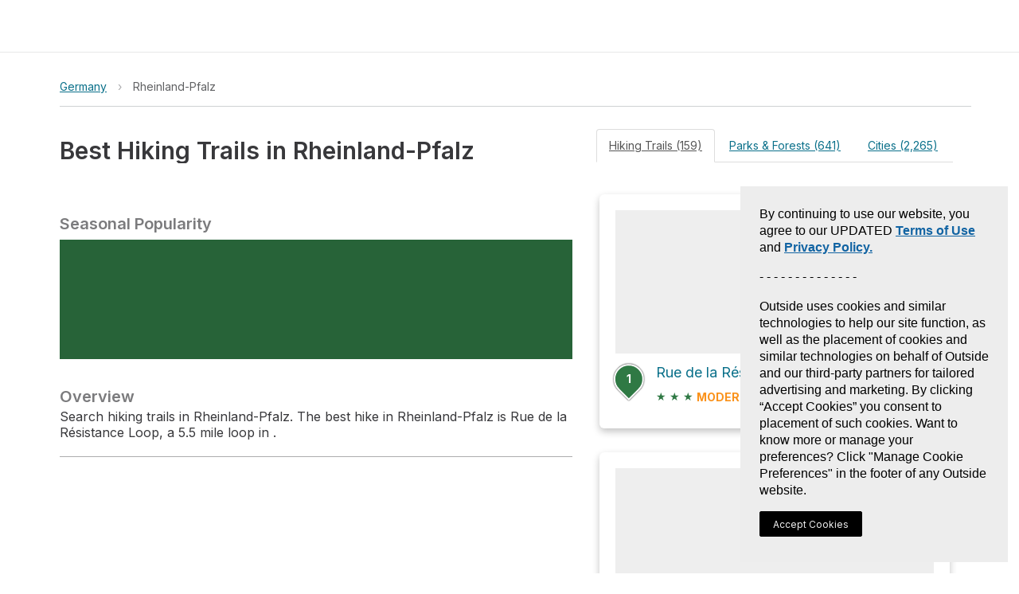

--- FILE ---
content_type: text/css
request_url: https://www-static.gaiagps.com/bundles/scss_hike_non_known_route.d3a750d3.css
body_size: 424
content:
.left-column,.right-column{float:none;height:100%}@media (min-width:768px){.left-column,.right-column{display:table-cell}}.sticky-map{z-index:1;position:-webkit-sticky;position:sticky;top:12px}.left-column{padding-top:0;padding-left:0}.right-column{vertical-align:top;padding-right:0}@media (max-width:767px){.right-column{padding-left:0}}@media (min-width:768px){.right-column{padding-right:8px}}.hk-toolbar{background-color:#f1f2f3}.description-container{margin-top:16px}#photomapwall-container{min-height:20px}#big-photomapwall-container{z-index:2;background-color:#fff;padding-bottom:8px}.hk-rankline{margin-bottom:8px}

--- FILE ---
content_type: text/css
request_url: https://www-static.gaiagps.com/bundles/trip__base.63ebf078.css
body_size: 2956
content:
.stats-important-item{vertical-align:bottom;margin-bottom:20px;margin-right:30px;display:inline-block}.stats-important-item-icon{color:#4cd948;vertical-align:middle;margin-right:10px;font-size:50px}.stats-important-item-text{vertical-align:middle;display:inline-block}.stats-important-item-text-value{color:#38383b;margin-bottom:4px;font-size:28px;font-weight:500;line-height:1}.stats-important-item-text-value .unit{border:none;font-size:16px;font-weight:300;-webkit-text-decoration:none;text-decoration:none}.stats-important-item-text-label{color:#606163;font-size:pxToRem(16);font-weight:500}.hk-stats{vertical-align:top;padding-top:20px;padding-left:0;padding-right:40px;display:inline-block}@media (max-width:767px){.hk-stats{padding-right:0}}.hk-stats .stats-important-item{margin-top:0;margin-bottom:30px;margin-right:0}@media (max-width:767px){.hk-stats .stats-important-item{width:28%}.hk-stats .stats-important-item-long{width:33%}}.hk-stats .stats-important-divider{background:#cfd1d3;width:1px;height:48px;margin:0 15px 30px;display:inline-block}@media (max-width:767px){.hk-stats .stats-important-divider{margin:0 4px}}.hk-stats .stats-important-item-icon{color:#7b7b7d}.hk-stats .stats-important-item-text-label{text-transform:uppercase;color:#7b7b7d;font-family:Inter,Helvetica Neue,Helvetica,Arial,"sans-serif";font-size:pxToRem(12);font-weight:700}@media (max-width:767px){.hk-stats .stats-important-item-text-label{font-size:pxToRem(12)}}.hk-stats .stats-important-item-text-value{font-size:pxToRem(18)}@media (max-width:767px){.hk-stats .stats-important-item-text-value{font-size:pxToRem(14)}}.hk-graph{vertical-align:top;background:#276338;flex-grow:1;width:100%;height:150px;margin-top:8px;margin-bottom:36px;position:relative}.pagecrumbs{border-bottom:1px solid #cfd1d3;margin-bottom:20px;padding:10px 0;display:block;margin-left:0!important}.crumbs-left{white-space:nowrap;text-overflow:ellipsis;padding-left:0;overflow:hidden}.pagecrumbs-crumb{vertical-align:middle;color:#acacae;display:inline-block}a.pagecrumbs-crumb-link{vertical-align:middle;cursor:hand;cursor:pointer;padding:5px;-webkit-text-decoration:underline;text-decoration:underline;display:inline-block}a.pagecrumbs-crumb-link-left{padding-left:0}.pagecrumbs-crumb-current{vertical-align:middle;color:#606163;padding:5px;display:inline-block}.pagecrumbs-crumb-break{vertical-align:middle;color:#acacae;padding:5px;display:inline-block}.hk-search-box{width:100%;margin-top:-5px;padding:0;display:flex;position:relative}@media only screen and (max-width:767px){.hk-search-box{margin-top:8px}}.search-right{padding-left:0}.hk-page a,.hk-page .linkStyle{-webkit-text-decoration:underline;text-decoration:underline}.hk-page hr{background:var(--clr-granite6);width:100%;margin-top:20px;margin-bottom:40px}.hk-page #description p{color:var(--clr-granite1);margin-top:0;margin-bottom:20px;font-family:Inter,Helvetica Neue,Helvetica,Arial,"sans-serif";line-height:1.8}@media (max-width:767px){.less-padding-small{padding-top:0}#titleSpan{font-size:1.28571rem!important}.expand-small{width:100%;margin-top:1px;display:inline-block}.expand-small-center{text-align:center;margin-top:12px}}.hk-title{margin-bottom:0;font-size:2.14286rem;line-height:1em;display:flex}.less-important{white-space:nowrap;text-overflow:ellipsis;flex:0 auto;overflow:hidden}.more-important{white-space:nowrap;flex:none;padding:0 5px}.hk-subtitle{color:var(--clr-granite4)}.hk-subtitle a{color:var(--clr-winter4)}.hk-subtitle a:hover{color:var(--clr-winter3)}.photomapwall{width:100%;display:flex;position:relative}@media (max-width:767px){.photomapwall{display:block}}.photomapwall-photomain{width:500px;max-width:626px}@media (max-width:767px){.photomapwall-photomain{width:100%;max-width:none}}.photomapwall-photomain{vertical-align:top;flex-grow:2;height:300px;margin:0 6px 0 0;display:inline-block;position:relative}.photomapwall-photo{background:#eee 50%/cover;width:100%;height:100%;position:relative}.photomapwall-photo:hover:after{content:" ";cursor:pointer;background:rgba(255,255,255,.1);position:absolute;top:0;bottom:0;left:0;right:0}.photomapwall-photomain-photo{object-fit:none;object-position:center}.photomapwall-photomain-photo:before{content:" ";background:linear-gradient(to bottom,rgba(var(--clr-granite1),0),rgba(var(--clr-granite1),.65));background-repeat:repeat-x;height:80px;position:absolute;bottom:0;left:0;right:0}.photomapwall-photosecondary{vertical-align:top;flex-grow:1;width:200px;height:300px;margin:0 6px 0 0;display:inline-block}.photomapwall-photosecondary .photomapwall-photo{height:147px;margin:0 0 6px}.photomapwall-photosecondary .photomapwall-photo :last-child{margin:0}.photomapwall-map{background:#ccc;flex-grow:1;width:292px;display:inline-block}@media (max-width:767px){.photomapwall-map{width:100%}}.photowall-map-expand{color:var(--clr-granite2);cursor:pointer;z-index:1;background-color:#fff;border:0;border-radius:4px;width:24px;height:24px;padding:0;position:absolute;top:80px;right:13px;box-shadow:0 1px 5px rgba(0,0,0,.65)}.photowall-map-expand,.mapboxgl-ctrl-top-right{-webkit-transform:translateZ(0)}.photowall-map-expand:hover,.photowall-map-expand:focus{background-color:#f4f4f4}.lightbox-close{z-index:1000}.hk-toolbar{border-bottom:1px solid var(--clr-granite9);border:1px solid #eee;border-radius:4px;margin-bottom:10px;padding:10px 12px}.hk-toolbar .ga-button-outline{color:#407f44;margin-right:15px;padding-left:0;padding-right:0}.hk-toolbar .ga-button-outline:hover,.hk-toolbar .ga-button-outline:active{color:var(--clr-conifer4);box-shadow:none;background:0 0}.hk-toolbar .btn-group.open .dropdown-toggle{box-shadow:none}.hk-toolbar a{-webkit-text-decoration:none!important;text-decoration:none!important}.hk-stats-right-column{padding-right:0}.hk-info-small{vertical-align:top;margin-right:36px;display:inline-block}.hk-info-header{color:var(--clr-granite4);margin-bottom:4px;font-size:1.42857rem}.hk-secondaryrow .hk-info-header{margin-bottom:12px}.hk-section-content{margin-bottom:40px}.reviews_list{margin-top:20px}.reviews_list li{margin-bottom:10px}.hk-info-content{margin-bottom:30px}.hk-info-content i{vertical-align:middle;width:19px;color:var(--clr-winter2);font-size:1.35714rem}.hk-info-content span{vertical-align:middle}.hk-section-header{color:var(--clr-conifer2);margin-top:24px;margin-bottom:24px;font-size:1.71429rem;font-weight:400}.hk-sitetosee{width:300px;height:200px}@media (max-width:767px){.hk-sitetosee{width:100%}}.hk-sitetosee{vertical-align:top;background:#eee;margin:0 20px 20px 0;display:inline-block;position:relative;overflow:hidden}.hk-sitetosee div.photo-bg{background-position:50%;background-size:cover;width:100%;height:200px}.hk-sitetosee a{width:100%;display:inline-block}.hk-sitetosee-text{letter-spacing:.03em;box-sizing:border-box;color:#fff;text-shadow:0 0 1px rgba(0,0,0,.5);background:linear-gradient(to bottom,rgba(var(--clr-granite1),0),rgba(var(--clr-granite1),.65));background-repeat:repeat-x;padding:12px;font-size:1.28571rem;position:absolute;bottom:0;left:0;right:0}.hk-nearbyhike{background-color:#fff;border-radius:6px;width:100%;margin-bottom:30px;padding:20px;box-shadow:0 4px 10px rgba(0,0,0,.24)}.hk-nearbyhike a{width:100%;-webkit-text-decoration:none!important;text-decoration:none!important}.hk-nearbyhike-image{background:#eee 50%/cover;height:180px}.hk-nearbyhike-area{color:var(--clr-granite4);margin:6px 0;font-size:1rem}.hk-nearbyhike-title{white-space:nowrap;text-overflow:ellipsis;width:100%;max-width:400px;margin:9px 0 0;font-size:1.28571rem;overflow:hidden}.hk-nearbyhike-trail-count{color:var(--clr-winter2);font-size:1rem}.hk-nearbyhike-difficulty{text-transform:uppercase;margin:10px 0;font-family:Inter,Helvetica Neue,Helvetica,Arial,"sans-serif";font-weight:700}.hk-nearbyhike-difficulty-medium{color:var(--clr-fall5)}.hk-nearbyhike-difficulty-hard{color:var(--clr-summer4)}.hk-nearbyhike-difficulty-easy{color:var(--clr-spring7)}.hk-nearbyhike-rating i{margin:0 2px 0 0}.hk-nearbyhike-rating{padding-left:51px}.hk-nearbyhike-stars{color:var(--clr-conifer4)}ol.hike-list li{padding-left:4px;padding-right:4px;list-style-type:none}.hk-hike-title{padding-left:51px;display:inline-block;position:relative;top:3px}.hk-userreview{border-top-style:solid;border-top-color:var(--clr-granite7);border-bottom-style:solid;border-bottom-color:var(--clr-granite7);border-top-width:0;border-bottom-width:0;padding-top:24px;padding-bottom:24px}.hk-userhike{border-bottom-width:1px}.hk-firstcomment{border-top-width:1px;border-bottom-width:1px}.hk-onlycomment{border-top-width:1px;padding-bottom:0}.hk-lastcomment{padding-bottom:0}.reviewText{margin-top:12px;margin-bottom:12px}.hk-userhike-user-name{font-size:1rem}.hk-userhike-hike{margin:0 auto}.hk-userhike-user-avatar{vertical-align:middle}#sortoptions span{margin-bottom:12px;margin-right:8px;display:inline-block}#infoEditForm textarea{overflow:hidden}.filter-container{background-color:var(--clr-granite9);border-radius:6px;width:100%;margin-bottom:12px;padding:12px 12px 6px;font-size:1.07143rem;display:inline-block}.filter-container h2{color:var(--clr-granite4);margin-bottom:0;display:inline-block;font-size:1.21429rem!important}.filter-container .distance-filter-container{vertical-align:middle;display:inline-block}.filter-container .distance-filter-container div{border:none;margin-bottom:0;font-size:1.07143rem}.title-row{min-height:51px;margin-top:12px;padding-left:0}.hk-toolbar li i{margin:0 6px;font-size:1.14286rem}.hk-toolbar li img{width:16px;margin:0 6px}#description{max-height:150px;margin-bottom:4px;overflow-y:auto}#description ol{margin-bottom:8px;list-style-type:decimal;list-style-position:inside}#description ul{margin-bottom:8px;list-style-type:disc;list-style-position:inside}@media (max-width:720px){.pull-right-md{text-align:left!important}}.marker{width:0;height:0}.marker span{box-sizing:border-box;color:#fff;background:var(--clr-conifer4);cursor:pointer;transform-origin:0 0;border:2px solid;border-radius:0 70% 70%;justify-content:center;align-items:center;width:30px;height:30px;display:flex;transform:rotate(-135deg);box-shadow:0 0 2px #000}.marker b{transform:rotate(135deg)}.marker-selected span{background:var(--clr-fall5)}.marker-nomap span{transform-origin:50% 22px;width:38px;height:38px}g.mg-x-axis text,g.mg-y-axis text{fill:#fff;stroke:none;opacity:1;font-size:14px}path.mg-main-line{stroke-width:2px}g.mg-x-axis line{stroke:#fff;fill:none;stroke-width:1px}g.mg-active-datapoint-container text{fill:#fff;opacity:1;font-size:11px}.mg-line-rollover-circle{fill:#7bf063;stroke:none;r:7;opacity:0}.mg-histogram .mg-bar rect{fill:#fff;width:14px}.mg-histogram{transform:translate(-7px)}.lightbox-overlay{z-index:1051;text-align:center;background:rgba(0,0,0,.7);position:fixed;top:0;bottom:0;left:0;right:0}.lightbox{box-sizing:border-box;width:100%;height:100%;padding:40px 80px;display:inline-flex}@media (max-width:767px){.lightbox{padding:0}}.lightbox-close{color:rgba(255,255,255,.7);cursor:hand;cursor:pointer;background:0 0;border:0;padding:5px;font-size:1rem;position:absolute;top:10px;right:10px}.lightbox-close:hover{color:#fff}.lightbox-photo-container{flex-grow:5;height:100%;display:inline-block;position:relative}.lightbox-photo{background:#000 50%/contain no-repeat;align-self:center;height:100%}.lightbox-photo-leftarrow{color:#fff;opacity:0;cursor:hand;cursor:pointer;background:0 0;border:0;margin-top:-35px;margin-left:2px;padding:10px;transition:all .19s ease-out;position:absolute;top:50%;left:0}.lightbox-photo-rightarrow{color:#fff;opacity:0;cursor:pointer;background:0 0;border:0;margin-top:-35px;margin-right:2px;padding:10px;transition:all .19s ease-out;position:absolute;top:50%;right:0}.lightbox-photo-title{opacity:0;color:#fff;text-align:left;background:linear-gradient(#000,transparent) repeat-x;padding:20px 20px 40px;font-size:1.42857rem;position:absolute;top:0;left:0;right:0}.lightbox-photo-title-text{max-width:80%;word-wrap:none;text-overflow:ellipsis;text-shadow:0 1px 1px rgba(0,0,0,.5)}.lightbox-photo-title-index{opacity:0;margin-top:8px;font-size:1.14286rem}.lightbox-photo-container:hover .lightbox-photo-leftarrow,.lightbox-photo-container:hover .lightbox-photo-rightarrow{opacity:.7}.lightbox-photo-container:hover .lightbox-photo-leftarrow:hover,.lightbox-photo-container:hover .lightbox-photo-rightarrow:hover,.lightbox-photo-container:hover .lightbox-photo-title{opacity:1}.lightbox-photo-container:hover .lightbox-photo-title-index{opacity:.7}.material-icons.md-36{font-size:36px}.material-icons.md-60{font-size:60px}

--- FILE ---
content_type: text/css
request_url: https://www-static.gaiagps.com/bundles/header.ee1c5fac.css
body_size: 1582
content:
.PrivacyPolicyModal-module__modal--kcMmp{border-radius:var(--theme-spacing);max-height:75vh;overflow:auto}@media (min-width:420px){.PrivacyPolicyModal-module__modal--kcMmp{max-height:520px}}.PrivacyPolicyModal-module__modalContent--BUF_p{box-sizing:content-box;gap:calc(2*var(--theme-spacing));max-width:300px;padding-inline:calc(4*var(--theme-spacing));justify-content:center;padding-top:calc(5*var(--theme-spacing));padding-bottom:calc(4*var(--theme-spacing));font-size:16px;display:grid}.PrivacyPolicyModal-module__modalContent--BUF_p a:not(.MuiButton-contained){color:var(--clr-winter3);font-weight:700;-webkit-text-decoration:none;text-decoration:none}:is(.PrivacyPolicyModal-module__modalContent--BUF_p a:not(.MuiButton-contained)):hover{-webkit-text-decoration:underline;text-decoration:underline}:is(.PrivacyPolicyModal-module__modalContent--BUF_p a:not(.MuiButton-contained)):focus{-webkit-text-decoration:underline;text-decoration:underline}.PrivacyPolicyModal-module__modalContent--BUF_p img.PrivacyPolicyModal-module__logo--mvexO{justify-self:center;margin-bottom:calc(3*var(--theme-spacing))}.PrivacyPolicyModal-module__modalContent--BUF_p h1{text-align:center;font-size:1em}.PrivacyPolicyModal-module__modalContent--BUF_p .PrivacyPolicyModal-module__bodyCopy--ufWZS{gap:calc(2*var(--theme-spacing));padding-inline:calc(2*var(--theme-spacing));justify-content:left;margin-bottom:var(--theme-spacing);display:grid}:is(.PrivacyPolicyModal-module__modalContent--BUF_p .PrivacyPolicyModal-module__bodyCopy--ufWZS) .MuiTypography-body1{font-size:.875em}.PrivacyPolicyModal-module__modalContent--BUF_p .MuiButton-contained.MuiButton-colorPrimary{border-radius:calc(4*var(--theme-spacing));font-variation-settings:"wght" 700;font-weight:700}.PrivacyPolicyModal-module__newFeatureButtons--qPe_L{gap:var(--theme-spacing);display:grid}.PrivacyPolicyModal-module__modalFooter--n7s2z{gap:var(--theme-spacing);text-align:center;padding-inline:calc(2*var(--theme-spacing));display:grid}.PrivacyPolicyModal-module__modalFooter--n7s2z .MuiTypography-body2{font-size:.75em}:root{--controls-spacing:calc(1.25*var(--theme-spacing));--ease-in:cubic-bezier(.4,0,1,1);--ease-out:cubic-bezier(0,0,.2,1);--elevation-shadow-1:0px 2px 1px -1px rgba(0,0,0,.2);--elevation-shadow-transition:box-shadow .3s var(--gaia-transition-function);--entering-screen-duration:.25s;--font-stack:"Inter","Helvetica Neue","Helvetica","Arial","sans-serif";--gaia-transition-function:cubic-bezier(.4,0,.2,1);--leaving-screen-duration:.25s;--persistent-cta-banner-height:48px;--shape-border-radius:calc(var(--theme-spacing)/2);--sharp-easing:cubic-bezier(.4,0,.6,1);--theme-spacing:8px;--z-popup:var(--z-snackbar);--z-snackbar:1300;--z-trial-status-snackbar:1}.Header-module__toolbar--ZfxUV{box-sizing:border-box;justify-content:space-between;height:64px}.Header-module__toolbar--ZfxUV :focus-visible{outline:thin dotted;outline:4px auto -webkit-focus-ring-color;border-radius:4px}.Header-module__logo--glUaX{background:url(https://www-static.gaiagps.com/bundles/asset/gaia.44977766.svg) 0/200px 41px no-repeat;width:200px;height:41px;margin-bottom:0;margin-left:0;margin-right:18px}.Header-module__logo--glUaX>span{clip:rect(0 0 0 0);-webkit-clip-path:inset(50%);clip-path:inset(50%);white-space:nowrap;width:1px;height:1px;position:absolute;overflow:hidden}.Header-module__toolbarLinks--EI3Vb{flex-direction:row;flex:1;display:flex}.Header-module__toolbarLinks--EI3Vb a{margin-inline:calc(2*var(--theme-spacing));color:var(--clr-granite2);font-size:14px;-webkit-text-decoration:none;text-decoration:none}.Header-module__menuControls--MNDhU{gap:calc(2*var(--theme-spacing));align-items:center;display:inline-flex}.Header-module__appIcons--jiEKO{margin-right:calc(2*var(--theme-spacing))}.Header-module__appIcons--jiEKO>a{display:flex}:is(.Header-module__appIcons--jiEKO>a) img{height:34px}.Header-module__menuButton--j8QhQ{background:0 0;border:none;padding:0;display:flex}.Header-module__menuButton--j8QhQ.Header-module__userAvatar--sRFtB{color:var(--clr-granite2);align-items:center;font-size:14px}.Header-module__menuButton--j8QhQ.Header-module__userAvatar--sRFtB.Header-module__floating--WSdcI{margin-left:calc(1.25*var(--theme-spacing))}.Header-module__menuButton--j8QhQ .Header-module__displayName--ZQqOh{margin-left:var(--theme-spacing)}@media (max-width:1200px){.Header-module__menuButton--j8QhQ .Header-module__displayName--ZQqOh{clip:rect(0 0 0 0);-webkit-clip-path:inset(50%);clip-path:inset(50%);white-space:nowrap;width:1px;height:1px;position:absolute;overflow:hidden}}.Header-module__userDropdown--ASDQ0{max-height:75vh}.Header-module__userDropdown--ASDQ0 a:focus{-webkit-text-decoration:none;text-decoration:none}.Header-module__userDropdown--ASDQ0 .MuiDivider-root{width:100%;margin:0}.HeaderNotifications-module__notificationBell--ceQhh{color:var(--clr-granite2);background:0 0;border:0;align-items:center;font-size:14px;display:flex}.HeaderNotifications-module__notificationMenuItem--LZ1LH{width:100%}.HeaderNotifications-module__notificationDropdown--HolTJ .HeaderNotifications-module__emptyState--nuAy9{justify-content:center;display:flex}.HeaderNotifications-module__notificationDropdown--HolTJ li{cursor:default;white-space:normal;width:240px;height:auto}.HeaderNotifications-module__notificationDropdown--HolTJ a{cursor:pointer;color:var(--clr-winter2);-webkit-text-decoration:none;text-decoration:none}:is(.HeaderNotifications-module__notificationDropdown--HolTJ a):hover{-webkit-text-decoration:underline;text-decoration:underline}:is(.HeaderNotifications-module__notificationDropdown--HolTJ a):focus{-webkit-text-decoration:underline;text-decoration:underline}.OutsideAnnouncement-module__container--uusM9{background-color:var(--clr-outside-yellow);font-variation-settings:"wght" 500;color:var(--clr-granite1);grid-template-columns:48px 1fr 48px;align-items:center;justify-items:center;font-weight:500;display:grid}.OutsideAnnouncement-module__content--EEu8B{padding-block:calc(2*var(--theme-spacing));flex-wrap:wrap;grid-column:2;justify-content:center;align-items:center;gap:8px;margin-left:auto;margin-right:auto;display:flex}.OutsideAnnouncement-module__button--r1w_2{color:var(--clr-granite1);background:0 0;grid-column:3;width:48px;height:48px}.OutsideAnnouncement-module__button--r1w_2.OutsideAnnouncement-module__button--r1w_2:hover{background:0 0}a.OutsideAnnouncement-module__link--UJC_K{color:inherit;-webkit-text-decoration:underline;text-decoration:underline}a.OutsideAnnouncement-module__link--UJC_K:hover,a.OutsideAnnouncement-module__link--UJC_K:focus{-webkit-text-decoration:none;text-decoration:none}

--- FILE ---
content_type: text/css
request_url: https://www-static.gaiagps.com/bundles/footer.ce5781d7.css
body_size: 1934
content:
:root{--clr-accent-primary-hover:#268623;--clr-outside-yellow:#fdd20a;--clr-outside-yellow-hover:#fab819;--clr-alert-success:#e9fce8;--clr-txt-primary:var(--clr-granite2);--clr-txt-secondary:var(--clr-granite3);--clr-accent-primary:#3cc537;--clr-error-main:var(--clr-summer4);--clr-primary-main:var(--clr-conifer3);--clr-conifer1:#184023;--clr-conifer2:#1c4f2b;--clr-conifer3:#276338;--clr-conifer4:#2f7944;--clr-conifer5:#36854d;--clr-conifer6:#409d5b;--clr-conifer7:#69c083;--clr-conifer8:#a1dab3;--clr-conifer9:#c7ebd3;--clr-conifer10:#e0f5e7;--clr-conifer:var(--clr-conifer3);--clr-granite1:#1c1d1f;--clr-granite2:#38383b;--clr-granite3:#606163;--clr-granite4:#7b7b7d;--clr-granite5:#939496;--clr-granite6:#acacae;--clr-granite7:#cfd1d3;--clr-granite8:#e3e3e5;--clr-granite9:#f1f2f3;--clr-granite10:#fff;--clr-spring1:#1a4e18;--clr-spring2:#1c631a;--clr-spring3:#268623;--clr-spring4:#2f9b2c;--clr-spring5:#38b234;--clr-spring6:#3cc537;--clr-spring7:#4cd948;--clr-spring8:#85eb81;--clr-spring9:#bef7bc;--clr-spring10:#e9fce8;--clr-spring:var(--clr-spring4);--clr-summer1:#872712;--clr-summer2:#a32f15;--clr-summer3:#b8381c;--clr-summer4:#cf4425;--clr-summer5:#e35030;--clr-summer6:#ea674b;--clr-summer7:#f18d78;--clr-summer8:#f8b5aa;--clr-summer9:#ffd9d4;--clr-summer10:#fff0ee;--clr-summer:var(--clr-summer4);--clr-fall1:#d4500f;--clr-fall2:#e06214;--clr-fall3:#ed7011;--clr-fall4:#f58311;--clr-fall5:#fa921b;--clr-fall6:#fca338;--clr-fall7:#fcb156;--clr-fall8:#fdcd93;--clr-fall9:#ffe8c4;--clr-fall10:#fff7eb;--clr-fall:var(--clr-fall4);--clr-winter1:#07596e;--clr-winter2:#0a708a;--clr-winter3:#0d86a5;--clr-winter4:#1299ba;--clr-winter5:#24a8c9;--clr-winter6:#36b8d9;--clr-winter7:#67d0eb;--clr-winter8:#8fe2f7;--clr-winter9:#c4f3ff;--clr-winter10:#e5faff;--clr-winter:var(--clr-winter2);--clr-snow-blind:var(--clr-granite10);--clr-snow-blind-translucent:rgba(255,255,255,.8)}@supports (color:color(display-p3 0 0 0%)){:root{--clr-winter9:#c4f3ff}@media (color-gamut:p3){:root{--clr-winter9:#c4f3ff}@supports (color:color(display-p3 0 0 0)){:root{--clr-winter9:color(display-p3 .80485 .9477 .99367)}}}}@supports (color:color(from white srgb r g b)){:root{--clr-snow-blind-translucent:color(from var(--clr-snow-blind)srgb r g b/80%)}}:root{--clr-gray-line:#ededed;--clr-white-hover:#e6e7e8;--clr-blue:#0479ff;--clr-black:#000;--clr-red:#f42410}.Footer-module__footer--iqCax{color:var(--clr-granite9);background-color:var(--clr-granite2);flex-direction:column;align-items:center;font-size:16px;line-height:1.25;display:flex}.Footer-module__links--h8LlH{grid-template-columns:repeat(2,1fr);justify-content:center;gap:2em;padding:2em;display:grid}@media (min-width:650.02px) and (max-width:999.98px){.Footer-module__links--h8LlH{grid-template-columns:repeat(4,1fr)}}@media (min-width:1000px){.Footer-module__links--h8LlH{gap:unset;grid-template-columns:repeat(4,max-content) calc(4rem + 270px);justify-content:space-between;width:100%;max-width:1170px}}.Footer-module__links--h8LlH>section a{color:inherit;text-decoration:underline;text-underline-offset:.1875em;-webkit-text-decoration-skip-ink:none;text-decoration-skip-ink:none;-webkit-text-decoration:underline transparent;text-decoration:underline transparent;text-decoration-thickness:.125em;transition:-webkit-text-decoration-color .3s,text-decoration-color .3s}.Footer-module__legal--RlkVT :-webkit-any(a,button){color:inherit;text-decoration:underline;text-underline-offset:.1875em;-webkit-text-decoration-skip-ink:none;text-decoration-skip-ink:none;-webkit-text-decoration:underline transparent;text-decoration:underline transparent;text-decoration-thickness:.125em;transition:-webkit-text-decoration-color .3s,text-decoration-color .3s}.Footer-module__legal--RlkVT :-moz-any(a,button){color:inherit;text-decoration:underline;text-underline-offset:.1875em;-webkit-text-decoration-skip-ink:none;text-decoration-skip-ink:none;-webkit-text-decoration:underline transparent;text-decoration:underline transparent;text-decoration-thickness:.125em;transition:-webkit-text-decoration-color .3s,text-decoration-color .3s}.Footer-module__legal--RlkVT :is(a,button){color:inherit;text-decoration:underline;text-underline-offset:.1875em;-webkit-text-decoration-skip-ink:none;text-decoration-skip-ink:none;-webkit-text-decoration:underline transparent;text-decoration:underline transparent;text-decoration-thickness:.125em;transition:-webkit-text-decoration-color .3s,text-decoration-color .3s}:-webkit-any(.Footer-module__links--h8LlH>section a,.Footer-module__legal--RlkVT :-webkit-any(a,button)):hover{-webkit-text-decoration-color:inherit;text-decoration-color:inherit}:-moz-any(.Footer-module__links--h8LlH>section a,.Footer-module__legal--RlkVT :-moz-any(a,button)):hover{-webkit-text-decoration-color:inherit;text-decoration-color:inherit}:is(.Footer-module__links--h8LlH>section a,.Footer-module__legal--RlkVT :is(a,button)):hover{-webkit-text-decoration-color:inherit;text-decoration-color:inherit}.Footer-module__links--h8LlH>section>h4{font-variation-settings:"wght" 500;margin-top:0;margin-bottom:.5em;font-size:1.375rem;font-weight:500}.Footer-module__links--h8LlH>section>ul{flex-direction:column;row-gap:.5em;margin-top:0;margin-bottom:0;list-style:none;display:flex}.Footer-module__links--h8LlH>section>ul:not(:-webkit-any(:lang(ae),:lang(ar),:lang(arc),:lang(bcc),:lang(bqi),:lang(ckb),:lang(dv),:lang(fa),:lang(glk),:lang(he),:lang(ku),:lang(mzn),:lang(nqo),:lang(pnb),:lang(ps),:lang(sd),:lang(ug),:lang(ur),:lang(yi))){padding-left:0}.Footer-module__links--h8LlH>section>ul:not(:-moz-any(:lang(ae),:lang(ar),:lang(arc),:lang(bcc),:lang(bqi),:lang(ckb),:lang(dv),:lang(fa),:lang(glk),:lang(he),:lang(ku),:lang(mzn),:lang(nqo),:lang(pnb),:lang(ps),:lang(sd),:lang(ug),:lang(ur),:lang(yi))){padding-left:0}.Footer-module__links--h8LlH>section>ul:not(:is(:lang(ae),:lang(ar),:lang(arc),:lang(bcc),:lang(bqi),:lang(ckb),:lang(dv),:lang(fa),:lang(glk),:lang(he),:lang(ku),:lang(mzn),:lang(nqo),:lang(pnb),:lang(ps),:lang(sd),:lang(ug),:lang(ur),:lang(yi))){padding-left:0}.Footer-module__links--h8LlH>section>ul:-webkit-any(:lang(ae),:lang(ar),:lang(arc),:lang(bcc),:lang(bqi),:lang(ckb),:lang(dv),:lang(fa),:lang(glk),:lang(he),:lang(ku),:lang(mzn),:lang(nqo),:lang(pnb),:lang(ps),:lang(sd),:lang(ug),:lang(ur),:lang(yi)){padding-right:0}.Footer-module__links--h8LlH>section>ul:-moz-any(:lang(ae),:lang(ar),:lang(arc),:lang(bcc),:lang(bqi),:lang(ckb),:lang(dv),:lang(fa),:lang(glk),:lang(he),:lang(ku),:lang(mzn),:lang(nqo),:lang(pnb),:lang(ps),:lang(sd),:lang(ug),:lang(ur),:lang(yi)){padding-right:0}.Footer-module__links--h8LlH>section>ul:is(:lang(ae),:lang(ar),:lang(arc),:lang(bcc),:lang(bqi),:lang(ckb),:lang(dv),:lang(fa),:lang(glk),:lang(he),:lang(ku),:lang(mzn),:lang(nqo),:lang(pnb),:lang(ps),:lang(sd),:lang(ug),:lang(ur),:lang(yi)){padding-right:0}.Footer-module__links--h8LlH>aside{border-color:var(--clr-granite4);border-style:solid;border-width:1px 0 0;grid-template-columns:max-content;grid-column-end:span 2;gap:1em 0;max-width:375px;padding-top:2em;display:grid}:is(.Footer-module__links--h8LlH>aside)>img{grid-column-end:span 2;width:100%}@media (min-width:650.02px) and (max-width:999.98px),(min-width:1000px){:is(.Footer-module__links--h8LlH>aside)>img{grid-column-end:span 1}}@media (min-width:650.02px) and (max-width:999.98px){.Footer-module__links--h8LlH>aside{max-width:unset;grid-template-columns:1fr max-content max-content;grid-column-end:span 4;align-items:center;gap:0 2em}}@media (min-width:1000px){.Footer-module__links--h8LlH>aside{border-width:0 0 0 1px;grid-template-rows:max-content max-content;grid-template-columns:max-content;grid-column-end:span 1;justify-content:end;padding-top:0}}.Footer-module__apps--dgpT0{gap:.5em;display:flex}@media (min-width:1000px){.Footer-module__apps--dgpT0{gap:0 1em;height:2.5em}}.Footer-module__apps--dgpT0 ul,.Footer-module__apps--dgpT0 li{display:contents}.Footer-module__apps--dgpT0 img{width:135px;display:block}.Footer-module__legal--RlkVT{background-color:var(--clr-granite1);align-self:stretch}.Footer-module__legal--RlkVT>div{grid-template-rows:max-content max-content;grid-template-columns:max-content 1fr;gap:.5em 2em;width:100%;max-width:1230px;margin-left:auto;margin-right:auto;padding:.5625em 1em;font-size:max(11px,min(1.45455vw + 5.54545px,15px));display:grid}:is(.Footer-module__legal--RlkVT>div)>img{grid-area:1/1/3;align-self:center;justify-self:start;height:8vw;max-height:40px}:is(:is(.Footer-module__legal--RlkVT>div) p):first-of-type{grid-row:1}:is(:is(.Footer-module__legal--RlkVT>div) p):last-of-type{grid-row:2}:is(.Footer-module__legal--RlkVT>div) p{font-size:inherit;text-align:right;grid-column:2;justify-content:flex-start;justify-self:end;align-items:center;gap:1ch;margin-top:0;margin-bottom:0;display:flex}:-webkit-any(:-webkit-any(.Footer-module__legal--RlkVT>div) p)>:first-child:not(:-webkit-any(:lang(ae),:lang(ar),:lang(arc),:lang(bcc),:lang(bqi),:lang(ckb),:lang(dv),:lang(fa),:lang(glk),:lang(he),:lang(ku),:lang(mzn),:lang(nqo),:lang(pnb),:lang(ps),:lang(sd),:lang(ug),:lang(ur),:lang(yi))){margin-right:auto}:-moz-any(:-moz-any(.Footer-module__legal--RlkVT>div) p)>:first-child:not(:-moz-any(:lang(ae),:lang(ar),:lang(arc),:lang(bcc),:lang(bqi),:lang(ckb),:lang(dv),:lang(fa),:lang(glk),:lang(he),:lang(ku),:lang(mzn),:lang(nqo),:lang(pnb),:lang(ps),:lang(sd),:lang(ug),:lang(ur),:lang(yi))){margin-right:auto}:is(:is(.Footer-module__legal--RlkVT>div) p)>:first-child:not(:is(:lang(ae),:lang(ar),:lang(arc),:lang(bcc),:lang(bqi),:lang(ckb),:lang(dv),:lang(fa),:lang(glk),:lang(he),:lang(ku),:lang(mzn),:lang(nqo),:lang(pnb),:lang(ps),:lang(sd),:lang(ug),:lang(ur),:lang(yi))){margin-right:auto}:-webkit-any(:-webkit-any(.Footer-module__legal--RlkVT>div) p)>:first-child:-webkit-any(:lang(ae),:lang(ar),:lang(arc),:lang(bcc),:lang(bqi),:lang(ckb),:lang(dv),:lang(fa),:lang(glk),:lang(he),:lang(ku),:lang(mzn),:lang(nqo),:lang(pnb),:lang(ps),:lang(sd),:lang(ug),:lang(ur),:lang(yi)){margin-left:auto}:-moz-any(:-moz-any(.Footer-module__legal--RlkVT>div) p)>:first-child:-moz-any(:lang(ae),:lang(ar),:lang(arc),:lang(bcc),:lang(bqi),:lang(ckb),:lang(dv),:lang(fa),:lang(glk),:lang(he),:lang(ku),:lang(mzn),:lang(nqo),:lang(pnb),:lang(ps),:lang(sd),:lang(ug),:lang(ur),:lang(yi)){margin-left:auto}:is(:is(.Footer-module__legal--RlkVT>div) p)>:first-child:is(:lang(ae),:lang(ar),:lang(arc),:lang(bcc),:lang(bqi),:lang(ckb),:lang(dv),:lang(fa),:lang(glk),:lang(he),:lang(ku),:lang(mzn),:lang(nqo),:lang(pnb),:lang(ps),:lang(sd),:lang(ug),:lang(ur),:lang(yi)){margin-left:auto}:-webkit-any(:-webkit-any(.Footer-module__legal--RlkVT>div) p)>:only-child:not(:-webkit-any(:lang(ae),:lang(ar),:lang(arc),:lang(bcc),:lang(bqi),:lang(ckb),:lang(dv),:lang(fa),:lang(glk),:lang(he),:lang(ku),:lang(mzn),:lang(nqo),:lang(pnb),:lang(ps),:lang(sd),:lang(ug),:lang(ur),:lang(yi))){margin-left:auto;margin-right:0}:-moz-any(:-moz-any(.Footer-module__legal--RlkVT>div) p)>:only-child:not(:-moz-any(:lang(ae),:lang(ar),:lang(arc),:lang(bcc),:lang(bqi),:lang(ckb),:lang(dv),:lang(fa),:lang(glk),:lang(he),:lang(ku),:lang(mzn),:lang(nqo),:lang(pnb),:lang(ps),:lang(sd),:lang(ug),:lang(ur),:lang(yi))){margin-left:auto;margin-right:0}:is(:is(.Footer-module__legal--RlkVT>div) p)>:only-child:not(:is(:lang(ae),:lang(ar),:lang(arc),:lang(bcc),:lang(bqi),:lang(ckb),:lang(dv),:lang(fa),:lang(glk),:lang(he),:lang(ku),:lang(mzn),:lang(nqo),:lang(pnb),:lang(ps),:lang(sd),:lang(ug),:lang(ur),:lang(yi))){margin-left:auto;margin-right:0}:-webkit-any(:-webkit-any(.Footer-module__legal--RlkVT>div) p)>:only-child:-webkit-any(:lang(ae),:lang(ar),:lang(arc),:lang(bcc),:lang(bqi),:lang(ckb),:lang(dv),:lang(fa),:lang(glk),:lang(he),:lang(ku),:lang(mzn),:lang(nqo),:lang(pnb),:lang(ps),:lang(sd),:lang(ug),:lang(ur),:lang(yi)){margin-left:0;margin-right:auto}:-moz-any(:-moz-any(.Footer-module__legal--RlkVT>div) p)>:only-child:-moz-any(:lang(ae),:lang(ar),:lang(arc),:lang(bcc),:lang(bqi),:lang(ckb),:lang(dv),:lang(fa),:lang(glk),:lang(he),:lang(ku),:lang(mzn),:lang(nqo),:lang(pnb),:lang(ps),:lang(sd),:lang(ug),:lang(ur),:lang(yi)){margin-left:0;margin-right:auto}:is(:is(.Footer-module__legal--RlkVT>div) p)>:only-child:is(:lang(ae),:lang(ar),:lang(arc),:lang(bcc),:lang(bqi),:lang(ckb),:lang(dv),:lang(fa),:lang(glk),:lang(he),:lang(ku),:lang(mzn),:lang(nqo),:lang(pnb),:lang(ps),:lang(sd),:lang(ug),:lang(ur),:lang(yi)){margin-left:0;margin-right:auto}

--- FILE ---
content_type: text/javascript
request_url: https://www-static.gaiagps.com/bundles/8070.097781d5.js
body_size: 2107
content:
"use strict";(globalThis.webpackChunk=globalThis.webpackChunk||[]).push([["8070"],{40072:function(t,r,n){var e=n(72796).has;t.exports=function(t){return e(t),t}},59913:function(t,r,n){var e=n(16219),o=n(43134);t.exports=function(t,r,n){try{return e(o(Object.getOwnPropertyDescriptor(t,r)[n]))}catch(t){}}},40287:function(t,r,n){var e=n(43134),o=n(3010),i=n(60745),u=n(32291),f=n(73705),a="Invalid size",c=RangeError,s=TypeError,v=Math.max,d=function(t,r){this.set=t,this.size=v(r,0),this.has=e(t.has),this.keys=e(t.keys)};d.prototype={getIterator:function(){return f(o(i(this.keys,this.set)))},includes:function(t){return i(this.has,this.set,t)}},t.exports=function(t){o(t);var r=+t.size;if(r!=r)throw new s(a);var n=u(r);if(n<0)throw new c(a);return new d(t,n)}},47542:function(t,r,n){var e=n(76278),o=n(92141),i=n(7612),u=n(40083),f=n(37462),a=u("iterator"),c=Object;t.exports=function(t){if(i(t))return!1;var r=c(t);return void 0!==r[a]||"@@iterator"in r||o(f,e(r))}},98196:function(t,r,n){var e=n(60745);t.exports=function(t,r,n){for(var o,i,u=n?t:t.iterator,f=t.next;!(o=e(f,u)).done;)if(void 0!==(i=r(o.value)))return i}},90827:function(t,r,n){var e=n(72796),o=n(3282),i=e.Set,u=e.add;t.exports=function(t){var r=new i;return o(t,function(t){u(r,t)}),r}},5389:function(t,r,n){var e=n(40072),o=n(72796),i=n(90827),u=n(6579),f=n(40287),a=n(3282),c=n(98196),s=o.has,v=o.remove;t.exports=function(t){var r=e(this),n=f(t),o=i(r);return u(r)<=n.size?a(r,function(t){n.includes(t)&&v(o,t)}):c(n.getIterator(),function(t){s(r,t)&&v(o,t)}),o}},72796:function(t,r,n){var e=n(16219),o=Set.prototype;t.exports={Set:Set,add:e(o.add),has:e(o.has),remove:e(o.delete),proto:o}},50498:function(t,r,n){var e=n(40072),o=n(72796),i=n(6579),u=n(40287),f=n(3282),a=n(98196),c=o.Set,s=o.add,v=o.has;t.exports=function(t){var r=e(this),n=u(t),o=new c;return i(r)>n.size?a(n.getIterator(),function(t){v(r,t)&&s(o,t)}):f(r,function(t){n.includes(t)&&s(o,t)}),o}},50168:function(t,r,n){var e=n(40072),o=n(72796).has,i=n(6579),u=n(40287),f=n(3282),a=n(98196),c=n(73790);t.exports=function(t){var r=e(this),n=u(t);if(i(r)<=n.size)return!1!==f(r,function(t){if(n.includes(t))return!1},!0);var s=n.getIterator();return!1!==a(s,function(t){if(o(r,t))return c(s,"normal",!1)})}},60695:function(t,r,n){var e=n(40072),o=n(6579),i=n(3282),u=n(40287);t.exports=function(t){var r=e(this),n=u(t);return!(o(r)>n.size)&&!1!==i(r,function(t){if(!n.includes(t))return!1},!0)}},35700:function(t,r,n){var e=n(40072),o=n(72796).has,i=n(6579),u=n(40287),f=n(98196),a=n(73790);t.exports=function(t){var r=e(this),n=u(t);if(i(r)<n.size)return!1;var c=n.getIterator();return!1!==f(c,function(t){if(!o(r,t))return a(c,"normal",!1)})}},3282:function(t,r,n){var e=n(16219),o=n(98196),i=n(72796),u=i.Set,f=i.proto,a=e(f.forEach),c=e(f.keys),s=c(new u).next;t.exports=function(t,r,n){return n?o({iterator:c(t),next:s},r):a(t,r)}},4326:function(t,r,n){var e=n(52956),o=function(t){return{size:t,has:function(){return!1},keys:function(){return{next:function(){return{done:!0}}}}}},i=function(t){return{size:t,has:function(){return!0},keys:function(){throw Error("e")}}};t.exports=function(t,r){var n=e("Set");try{new n()[t](o(0));try{return new n()[t](o(-1)),!1}catch(e){if(!r)return!0;try{return new n()[t](i(-1/0)),!1}catch(e){var u=new n;return u.add(1),u.add(2),r(u[t](i(1/0)))}}}catch(t){return!1}}},6579:function(t,r,n){t.exports=n(59913)(n(72796).proto,"size","get")||function(t){return t.size}},77256:function(t,r,n){var e=n(40072),o=n(72796),i=n(90827),u=n(40287),f=n(98196),a=o.add,c=o.has,s=o.remove;t.exports=function(t){var r=e(this),n=u(t).getIterator(),o=i(r);return f(n,function(t){c(r,t)?s(o,t):a(o,t)}),o}},74518:function(t,r,n){var e=n(40072),o=n(72796).add,i=n(90827),u=n(40287),f=n(98196);t.exports=function(t){var r=e(this),n=u(t).getIterator(),a=i(r);return f(n,function(t){o(a,t)}),a}},28927:function(t,r,n){var e=n(52956),o=n(15559),i=n(47542),u=n(35166),f=e("Set");t.exports=function(t){return u(t)&&"number"==typeof t.size&&o(t.has)&&o(t.keys)?t:i(t)?new f(t):t}},80069:function(t,r,n){var e=n(80161),o=n(5389);e({target:"Set",proto:!0,real:!0,forced:!n(4326)("difference",function(t){return 0===t.size})},{difference:o})},57519:function(t,r,n){var e=n(80161),o=n(38895),i=n(50498);e({target:"Set",proto:!0,real:!0,forced:!n(4326)("intersection",function(t){return 2===t.size&&t.has(1)&&t.has(2)})||o(function(){return"3,2"!==String(Array.from(new Set([1,2,3]).intersection(new Set([3,2]))))})},{intersection:i})},4384:function(t,r,n){var e=n(80161),o=n(50168);e({target:"Set",proto:!0,real:!0,forced:!n(4326)("isDisjointFrom",function(t){return!t})},{isDisjointFrom:o})},73428:function(t,r,n){var e=n(80161),o=n(60695);e({target:"Set",proto:!0,real:!0,forced:!n(4326)("isSubsetOf",function(t){return t})},{isSubsetOf:o})},41798:function(t,r,n){var e=n(80161),o=n(35700);e({target:"Set",proto:!0,real:!0,forced:!n(4326)("isSupersetOf",function(t){return!t})},{isSupersetOf:o})},70630:function(t,r,n){var e=n(80161),o=n(77256);e({target:"Set",proto:!0,real:!0,forced:!n(4326)("symmetricDifference")},{symmetricDifference:o})},14442:function(t,r,n){var e=n(80161),o=n(74518);e({target:"Set",proto:!0,real:!0,forced:!n(4326)("union")},{union:o})},64635:function(t,r,n){var e=n(80161),o=n(40072),i=n(72796).add;e({target:"Set",proto:!0,real:!0,forced:!0},{addAll:function(){for(var t=o(this),r=0,n=arguments.length;r<n;r++)i(t,arguments[r]);return t}})},55858:function(t,r,n){var e=n(80161),o=n(40072),i=n(72796).remove;e({target:"Set",proto:!0,real:!0,forced:!0},{deleteAll:function(){for(var t,r=o(this),n=!0,e=0,u=arguments.length;e<u;e++)t=i(r,arguments[e]),n=n&&t;return!!n}})},57366:function(t,r,n){var e=n(80161),o=n(60745),i=n(28927),u=n(5389);e({target:"Set",proto:!0,real:!0,forced:!0},{difference:function(t){return o(u,this,i(t))}})},57728:function(t,r,n){var e=n(80161),o=n(77014),i=n(40072),u=n(3282);e({target:"Set",proto:!0,real:!0,forced:!0},{every:function(t){var r=i(this),n=o(t,arguments.length>1?arguments[1]:void 0);return!1!==u(r,function(t){if(!n(t,t,r))return!1},!0)}})},94055:function(t,r,n){var e=n(80161),o=n(77014),i=n(40072),u=n(72796),f=n(3282),a=u.Set,c=u.add;e({target:"Set",proto:!0,real:!0,forced:!0},{filter:function(t){var r=i(this),n=o(t,arguments.length>1?arguments[1]:void 0),e=new a;return f(r,function(t){n(t,t,r)&&c(e,t)}),e}})},57431:function(t,r,n){var e=n(80161),o=n(77014),i=n(40072),u=n(3282);e({target:"Set",proto:!0,real:!0,forced:!0},{find:function(t){var r=i(this),n=o(t,arguments.length>1?arguments[1]:void 0),e=u(r,function(t){if(n(t,t,r))return{value:t}},!0);return e&&e.value}})},54662:function(t,r,n){var e=n(80161),o=n(60745),i=n(28927),u=n(50498);e({target:"Set",proto:!0,real:!0,forced:!0},{intersection:function(t){return o(u,this,i(t))}})},54374:function(t,r,n){var e=n(80161),o=n(60745),i=n(28927),u=n(50168);e({target:"Set",proto:!0,real:!0,forced:!0},{isDisjointFrom:function(t){return o(u,this,i(t))}})},11194:function(t,r,n){var e=n(80161),o=n(60745),i=n(28927),u=n(60695);e({target:"Set",proto:!0,real:!0,forced:!0},{isSubsetOf:function(t){return o(u,this,i(t))}})},84415:function(t,r,n){var e=n(80161),o=n(60745),i=n(28927),u=n(35700);e({target:"Set",proto:!0,real:!0,forced:!0},{isSupersetOf:function(t){return o(u,this,i(t))}})},65162:function(t,r,n){var e=n(80161),o=n(16219),i=n(40072),u=n(3282),f=n(19559),a=o([].join),c=o([].push);e({target:"Set",proto:!0,real:!0,forced:!0},{join:function(t){var r=i(this),n=void 0===t?",":f(t),e=[];return u(r,function(t){c(e,t)}),a(e,n)}})},74525:function(t,r,n){var e=n(80161),o=n(77014),i=n(40072),u=n(72796),f=n(3282),a=u.Set,c=u.add;e({target:"Set",proto:!0,real:!0,forced:!0},{map:function(t){var r=i(this),n=o(t,arguments.length>1?arguments[1]:void 0),e=new a;return f(r,function(t){c(e,n(t,t,r))}),e}})},9641:function(t,r,n){var e=n(80161),o=n(43134),i=n(40072),u=n(3282),f=TypeError;e({target:"Set",proto:!0,real:!0,forced:!0},{reduce:function(t){var r=i(this),n=arguments.length<2,e=n?void 0:arguments[1];if(o(t),u(r,function(o){n?(n=!1,e=o):e=t(e,o,o,r)}),n)throw new f("Reduce of empty set with no initial value");return e}})},33510:function(t,r,n){var e=n(80161),o=n(77014),i=n(40072),u=n(3282);e({target:"Set",proto:!0,real:!0,forced:!0},{some:function(t){var r=i(this),n=o(t,arguments.length>1?arguments[1]:void 0);return!0===u(r,function(t){if(n(t,t,r))return!0},!0)}})},85779:function(t,r,n){var e=n(80161),o=n(60745),i=n(28927),u=n(77256);e({target:"Set",proto:!0,real:!0,forced:!0},{symmetricDifference:function(t){return o(u,this,i(t))}})},27595:function(t,r,n){var e=n(80161),o=n(60745),i=n(28927),u=n(74518);e({target:"Set",proto:!0,real:!0,forced:!0},{union:function(t){return o(u,this,i(t))}})}}]);

--- FILE ---
content_type: text/javascript
request_url: https://www-static.gaiagps.com/bundles/5515.98b45c49.js
body_size: 6530
content:
"use strict";(globalThis.webpackChunk=globalThis.webpackChunk||[]).push([["5515"],{30027:function(e,t,r){r.d(t,{Slz:()=>i,iND:()=>su}),r(27508);var s=r(42504),n=r(39120);let i={development:"83565029e311ad06a418d27d5cafdad8",production:"aca28506b52f54c04843f0d5c2a1fd75"},p={plan:{version:"372",branch:"main",source:"browser",versionId:"bee20aff-f248-45f2-bf27-48cc2ad29ce1"},ingestionMetadata:{sourceName:"browser-typescript-ampli",sourceVersion:"2.0.0"}};class o{event_type="Accept Photo Crop"}class c{event_properties;event_type;constructor(e){this.event_properties=e,this.event_type="Add Item To Folder",this.event_properties=e}}class v{event_properties;event_type;constructor(e){this.event_properties=e,this.event_type="Add Layer To Map Pack",this.event_properties=e}}class a{event_properties;event_type;constructor(e){this.event_properties=e,this.event_type="Add Map In Web Onboarding",this.event_properties=e}}class _{event_properties;event_type;constructor(e){this.event_properties=e,this.event_type="Add Map to Menu",this.event_properties=e}}class h{event_properties;event_type;constructor(e){this.event_properties=e,this.event_type="Apply Saved Items Filters",this.event_properties=e}}class l{event_type="Archive Map Pack"}class u{event_properties;event_type;constructor(e){this.event_properties=e,this.event_type="Authenticate On Checkout",this.event_properties=e}}class y{event_properties;event_type;constructor(e){this.event_properties=e,this.event_type="Breadcrumbs",this.event_properties=e}}class k{event_properties;event_type;constructor(e){this.event_properties=e,this.event_type="Bulk Change Waypoint Marker Attribute",this.event_properties=e}}class d{event_type="Cancel Folder Invite"}class w{event_properties;event_type;constructor(e){this.event_properties=e,this.event_type="Center Object On Map",this.event_properties=e}}class S{event_properties;event_type;constructor(e){this.event_properties=e,this.event_type="Change Coordinate Format",this.event_properties=e}}class g{event_properties;event_type;constructor(e){this.event_properties=e,this.event_type="Change Layer Opacity",this.event_properties=e}}class C{event_properties;event_type;constructor(e){this.event_properties=e,this.event_type="Change Pitch",this.event_properties=e}}class b{event_properties;event_type;constructor(e){this.event_properties=e,this.event_type="Change Privacy Access Level",this.event_properties=e}}class m{event_properties;event_type;constructor(e){this.event_properties=e,this.event_type="Change Units",this.event_properties=e}}class M{event_properties;event_type;constructor(e){this.event_properties=e,this.event_type="Change Waypoint Marker Attribute",this.event_properties=e}}class P{event_properties;event_type;constructor(e){this.event_properties=e,this.event_type="Changed Page",this.event_properties=e}}class R{event_properties;event_type;constructor(e){this.event_properties=e,this.event_type="Checkout Page: Clicked Contact Support",this.event_properties=e}}class T{event_properties;event_type;constructor(e){this.event_properties=e,this.event_type="Checkout Page: Clicked Pay",this.event_properties=e}}class O{event_properties;event_type;constructor(e){this.event_properties=e,this.event_type="Chose Suggestion",this.event_properties=e}}class A{event_properties;event_type;constructor(e){this.event_properties=e,this.event_type='Click "Go Premium" Upsell Button',this.event_properties=e}}class L{event_properties;event_type;constructor(e){this.event_properties=e,this.event_type="Click Color Picker",this.event_properties=e}}class F{event_type="Click Download Stats Image"}class E{event_properties;event_type;constructor(e){this.event_properties=e,this.event_type="Click Edit Title and Notes",this.event_properties=e}}class I{event_properties;event_type;constructor(e){this.event_properties=e,this.event_type="Click Folder Breadcrumb",this.event_properties=e}}class D{event_properties;event_type;constructor(e){this.event_properties=e,this.event_type="Click Get Premium",this.event_properties=e}}class f{event_properties;event_type;constructor(e){this.event_properties=e,this.event_type="Click Get The App Button",this.event_properties=e}}class B{event_properties;event_type;constructor(e){this.event_properties=e,this.event_type="Click Help Button",this.event_properties=e}}class H{event_properties;event_type;constructor(e){this.event_properties=e,this.event_type="Click Known Route Card",this.event_properties=e}}class N{event_properties;event_type;constructor(e){this.event_properties=e,this.event_type="Click Learn Button",this.event_properties=e}}class W{event_properties;event_type;constructor(e){this.event_properties=e,this.event_type="Click Learn More Known Route",this.event_properties=e}}class j{event_properties;event_type;constructor(e){this.event_properties=e,this.event_type="Click Legend Layer Details Button",this.event_properties=e}}class V{event_properties;event_type;constructor(e){this.event_properties=e,this.event_type="Click Logo",this.event_properties=e}}class G{event_properties;event_type;constructor(e){this.event_properties=e,this.event_type="Click Membership Page Button",this.event_properties=e}}class U{event_properties;event_type;constructor(e){this.event_properties=e,this.event_type="Click New Feature Button",this.event_properties=e}}class x{event_type="Click New Route Editor"}class z{event_type="Click Old Route Editor"}class K{event_properties;event_type;constructor(e){this.event_properties=e,this.event_type="Click Onboarding Carousel",this.event_properties=e}}class Y{event_properties;event_type;constructor(e){this.event_properties=e,this.event_type="Click Open Details Page",this.event_properties=e}}class q{event_properties;event_type;constructor(e){this.event_properties=e,this.event_type="Click Outside Upsell Modal",this.event_properties=e}}class J{event_properties;event_type;constructor(e){this.event_properties=e,this.event_type="Click Paywall Carousel",this.event_properties=e}}class Q{event_properties;event_type;constructor(e){this.event_properties=e,this.event_type="Click Photo Crop Button",this.event_properties=e}}class X{event_properties;event_type;constructor(e){this.event_properties=e,this.event_type="Click POI",this.event_properties=e}}class Z{event_properties;event_type;constructor(e){this.event_properties=e,this.event_type="Click Profile Link",this.event_properties=e}}class ${event_properties;event_type;constructor(e){this.event_properties=e,this.event_type="Click Subscription Plan Table",this.event_properties=e}}class ee{event_properties;event_type;constructor(e){this.event_properties=e,this.event_type="Click Tab",this.event_properties=e}}class et{event_properties;event_type;constructor(e){this.event_properties=e,this.event_type="Click Track Activity",this.event_properties=e}}class er{event_type="Click Try New Route Editor CTA"}class es{event_type="Click Update Credit Card"}class en{event_properties;event_type;constructor(e){this.event_properties=e,this.event_type="Click Vertical Pricing Button",this.event_properties=e}}class ei{event_type="Click View Full Legend Button"}class ep{event_properties;event_type;constructor(e){this.event_properties=e,this.event_type="Click Weather External Link",this.event_properties=e}}class eo{event_properties;event_type;constructor(e){this.event_properties=e,this.event_type="Click Year In Review CTA",this.event_properties=e}}class ec{event_properties;event_type;constructor(e){this.event_properties=e,this.event_type="Click Year In Review Share Button",this.event_properties=e}}class ev{event_properties;event_type;constructor(e){this.event_properties=e,this.event_type="Clicked Footer Link",this.event_properties=e}}class ea{event_properties;event_type;constructor(e){this.event_properties=e,this.event_type="Clicked Map",this.event_properties=e}}class e_{event_properties;event_type;constructor(e){this.event_properties=e,this.event_type="Clicked Subscription Button",this.event_properties=e}}class eh{event_properties;event_type;constructor(e){this.event_properties=e,this.event_type="Close Controls Drawer",this.event_properties=e}}class el{event_type="Close Crop Track"}class eu{event_type="Close Map Legend"}class ey{event_properties;event_type;constructor(e){this.event_properties=e,this.event_type="Close Sidebar",this.event_properties=e}}class ek{event_properties;event_type;constructor(e){this.event_properties=e,this.event_type="Comment",this.event_properties=e}}class ed{event_properties;event_type;constructor(e){this.event_properties=e,this.event_type="Convert via Onboarding",this.event_properties=e}}class ew{event_properties;event_type;constructor(e){this.event_properties=e,this.event_type="Convert Via Paywall",this.event_properties=e}}class eS{event_type="Copy Coordinates"}class eg{event_properties;event_type;constructor(e){this.event_properties=e,this.event_type="Copy Embed Html",this.event_properties=e}}class eC{event_properties;event_type;constructor(e){this.event_properties=e,this.event_type="Copy of Map Layer Name and Name",this.event_properties=e}}class eb{event_type="Copy Track to Route"}class em{event_properties;event_type;constructor(e){this.event_properties=e,this.event_type="Create Account",this.event_properties=e}}class eM{event_properties;event_type;constructor(e){this.event_properties=e,this.event_type="Create Area",this.event_properties=e}}class eP{event_properties;event_type;constructor(e){this.event_properties=e,this.event_type="Create Folder",this.event_properties=e}}class eR{event_properties;event_type;constructor(e){this.event_properties=e,this.event_type="Create Item",this.event_properties=e}}class eT{event_properties;event_type;constructor(e){this.event_properties=e,this.event_type="Create Item (blank list)",this.event_properties=e}}class eO{event_type="Create New Map Pack"}class eA{event_properties;event_type;constructor(e){this.event_properties=e,this.event_type="Create Route",this.event_properties=e}}class eL{event_properties;event_type;constructor(e){this.event_properties=e,this.event_type="Delete",this.event_properties=e}}class eF{event_properties;event_type;constructor(e){this.event_properties=e,this.event_type="Delete Object",this.event_properties=e}}class eE{event_properties;event_type;constructor(e){this.event_properties=e,this.event_type="Delete Region",this.event_properties=e}}class eI{event_properties;event_type;constructor(e){this.event_properties=e,this.event_type="Delete Route Point",this.event_properties=e}}class eD{event_properties;event_type;constructor(e){this.event_properties=e,this.event_type="Discount Offer",this.event_properties=e}}class ef{event_type="Dismiss App Install Modal"}class eB{event_properties;event_type;constructor(e){this.event_properties=e,this.event_type="Distance Filter Hikes",this.event_properties=e}}class eH{event_properties;event_type;constructor(e){this.event_properties=e,this.event_type="Download File",this.event_properties=e}}class eN{event_properties;event_type;constructor(e){this.event_properties=e,this.event_type="Download tilejson",this.event_properties=e}}class eW{event_properties;event_type;constructor(e){this.event_properties=e,this.event_type="Drivable Filter Hikes",this.event_properties=e}}class ej{event_properties;event_type;constructor(e){this.event_properties=e,this.event_type="Duplicate Object",this.event_properties=e}}class eV{event_properties;event_type;constructor(e){this.event_properties=e,this.event_type="dwell on legend spotlight",this.event_properties=e}}class eG{event_properties;event_type;constructor(e){this.event_properties=e,this.event_type="Edit Folder Access",this.event_properties=e}}class eU{event_properties;event_type;constructor(e){this.event_properties=e,this.event_type="Edit Multiple Items",this.event_properties=e}}class ex{event_type="Edit Profile"}class ez{event_properties;event_type;constructor(e){this.event_properties=e,this.event_type="Edit Route",this.event_properties=e}}class eK{event_properties;event_type;constructor(e){this.event_properties=e,this.event_type="Edit Route Error",this.event_properties=e}}class eY{event_properties;event_type;constructor(e){this.event_properties=e,this.event_type="Edit Title",this.event_properties=e}}class eq{event_properties;event_type;constructor(e){this.event_properties=e,this.event_type="Edit Title And Notes",this.event_properties=e}}class eJ{event_properties;event_type;constructor(e){this.event_properties=e,this.event_type="Elevation Service Latency",this.event_properties=e}}class eQ{event_properties;event_type;constructor(e){this.event_properties=e,this.event_type="Elevation Service Request Failed",this.event_properties=e}}class eX{event_properties;event_type;constructor(e){this.event_properties=e,this.event_type="Elevation Service Retry",this.event_properties=e}}class eZ{event_properties;event_type;constructor(e){this.event_properties=e,this.event_type="Elevation Tiles Latency",this.event_properties=e}}class e${event_properties;event_type;constructor(e){this.event_properties=e,this.event_type="Elevation Tiles Needed",this.event_properties=e}}class e2{event_type="Encounter Onboarding Upsell"}class e0{event_properties;event_type;constructor(e){this.event_properties=e,this.event_type="Encounter Paywall",this.event_properties=e}}class e5{event_properties;event_type;constructor(e){this.event_properties=e,this.event_type="Enroll in Experiment",this.event_properties=e}}class e1{event_properties;event_type;constructor(e){this.event_properties=e,this.event_type="Export Object",this.event_properties=e}}class e4{event_properties;event_type;constructor(e){this.event_properties=e,this.event_type="Fetch Weather",this.event_properties=e}}class e3{event_properties;event_type;constructor(e){this.event_properties=e,this.event_type="Fetched Suggestions",this.event_properties=e}}class e8{event_type="Finish Web Onboarding"}class e7{event_type="Folder Selector: Cancel"}class e6{event_type="Folder Selector: Open"}class e9{event_type="Folder Selector: Search"}class te{event_properties;event_type;constructor(e){this.event_properties=e,this.event_type="Global Error Boundary",this.event_properties=e}}class tt{event_properties;event_type;constructor(e){this.event_properties=e,this.event_type="go to media page",this.event_properties=e}}class tr{event_properties;event_type;constructor(e){this.event_properties=e,this.event_type="Grid Hike",this.event_properties=e}}class ts{event_properties;event_type;constructor(e){this.event_properties=e,this.event_type="Grid Park",this.event_properties=e}}class tn{event_properties;event_type;constructor(e){this.event_properties=e,this.event_type="Grid State",this.event_properties=e}}class ti{event_properties;event_type;constructor(e){this.event_properties=e,this.event_type="Hike Search: Added Star Rating",this.event_properties=e}}class tp{event_properties;event_type;constructor(e){this.event_properties=e,this.event_type="Hike Search: Changed Map Size",this.event_properties=e}}class to{event_properties;event_type;constructor(e){this.event_properties=e,this.event_type="Hike Search: Clicked Edit",this.event_properties=e}}class tc{event_properties;event_type;constructor(e){this.event_properties=e,this.event_type="Hike Search: Clicked Flag Button",this.event_properties=e}}class tv{event_properties;event_type;constructor(e){this.event_properties=e,this.event_type="Hike Search: Clicked Hike Marker on Map",this.event_properties=e}}class ta{event_properties;event_type;constructor(e){this.event_properties=e,this.event_type="Hike Search: Clicked Hike on Map",this.event_properties=e}}class t_{event_properties;event_type;constructor(e){this.event_properties=e,this.event_type="Hike Search: Clicked Photo",this.event_properties=e}}class th{event_properties;event_type;constructor(e){this.event_properties=e,this.event_type="Hike Search: Copied Link",this.event_properties=e}}class tl{event_properties;event_type;constructor(e){this.event_properties=e,this.event_type="Hike Search: Deleted Review",this.event_properties=e}}class tu{event_properties;event_type;constructor(e){this.event_properties=e,this.event_type="Hike Search: Expanded Text",this.event_properties=e}}class ty{event_properties;event_type;constructor(e){this.event_properties=e,this.event_type="Hike Search: Review Error",this.event_properties=e}}class tk{event_properties;event_type;constructor(e){this.event_properties=e,this.event_type="Hike Search: Saved Description",this.event_properties=e}}class td{event_properties;event_type;constructor(e){this.event_properties=e,this.event_type="Hike Search: Saved Flag",this.event_properties=e}}class tw{event_properties;event_type;constructor(e){this.event_properties=e,this.event_type="Hike Search: Saved Review",this.event_properties=e}}class tS{event_properties;event_type;constructor(e){this.event_properties=e,this.event_type="Hike Search: Saved Title",this.event_properties=e}}class tg{event_properties;event_type;constructor(e){this.event_properties=e,this.event_type="Hike Search: Started Typing Review",this.event_properties=e}}class tC{event_properties;event_type;constructor(e){this.event_properties=e,this.event_type="Import Data",this.event_properties=e}}class tb{event_properties;event_type;constructor(e){this.event_properties=e,this.event_type="Insert Route Midpoint",this.event_properties=e}}class tm{event_properties;event_type;constructor(e){this.event_properties=e,this.event_type="Isolate Object On Map",this.event_properties=e}}class tM{event_properties;event_type;constructor(e){this.event_properties=e,this.event_type="JEDI Page",this.event_properties=e}}class tP{event_properties;event_type;constructor(e){this.event_properties=e,this.event_type="Layers Search",this.event_properties=e}}class tR{event_properties;event_type;constructor(e){this.event_properties=e,this.event_type="Leave Shared Folder",this.event_properties=e}}class tT{event_properties;event_type;constructor(e){this.event_properties=e,this.event_type="Load Embedded Map",this.event_properties=e}}class tO{event_properties;event_type;constructor(e){this.event_properties=e,this.event_type="Log In",this.event_properties=e}}class tA{event_properties;event_type;constructor(e){this.event_properties=e,this.event_type="Make Map Layer Visible",this.event_properties=e}}class tL{event_properties;event_type;constructor(e){this.event_properties=e,this.event_type="Map Gallery: Sign Up",this.event_properties=e}}class tF{event_properties;event_type;constructor(e){this.event_properties=e,this.event_type="Map Layer Name and Name",this.event_properties=e}}class tE{event_properties;event_type;constructor(e){this.event_properties=e,this.event_type="Mapbox GL Not Supported",this.event_properties=e}}class tI{event_properties;event_type;constructor(e){this.event_properties=e,this.event_type="Mark Waypoint",this.event_properties=e}}class tD{event_properties;event_type;constructor(e){this.event_properties=e,this.event_type="Mass Sync",this.event_properties=e}}class tf{event_properties;event_type;constructor(e){this.event_properties=e,this.event_type="Merge Account to Purchase Outside",this.event_properties=e}}class tB{event_properties;event_type;constructor(e){this.event_properties=e,this.event_type="Modal Download",this.event_properties=e}}class tH{event_properties;event_type;constructor(e){this.event_properties=e,this.event_type="Modal Embed HTML",this.event_properties=e}}class tN{event_type="Open Bulk Waypoint Marker Customization Menu"}class tW{event_properties;event_type;constructor(e){this.event_properties=e,this.event_type="Open Controls Drawer",this.event_properties=e}}class tj{event_type="Open Emoji Picker"}class tV{event_properties;event_type;constructor(e){this.event_properties=e,this.event_type="Open File To Menu",this.event_properties=e}}class tG{event_properties;event_type;constructor(e){this.event_properties=e,this.event_type="Open Map Catalog",this.event_properties=e}}class tU{event_type="Open Map Legend"}class tx{event_properties;event_type;constructor(e){this.event_properties=e,this.event_type="Open Object Details",this.event_properties=e}}class tz{event_properties;event_type;constructor(e){this.event_properties=e,this.event_type="Open Sidebar",this.event_properties=e}}class tK{event_type="Open Waypoint Picker"}class tY{event_type="Opt Into Map Packs"}class tq{event_type="Opt Out Of Map Packs"}class tJ{event_properties;event_type;constructor(e){this.event_properties=e,this.event_type="Photo Next",this.event_properties=e}}class tQ{event_properties;event_type;constructor(e){this.event_properties=e,this.event_type="Photo Previous",this.event_properties=e}}class tX{event_type="Photo Waypoint Deselected"}class tZ{event_type="Photo Waypoint Selected"}class t${event_properties;event_type;constructor(e){this.event_properties=e,this.event_type="Press 3D Button",this.event_properties=e}}class t2{event_properties;event_type;constructor(e){this.event_properties=e,this.event_type="Press Locate Button",this.event_properties=e}}class t0{event_properties;event_type;constructor(e){this.event_properties=e,this.event_type="Press Rotate Control",this.event_properties=e}}class t5{event_properties;event_type;constructor(e){this.event_properties=e,this.event_type="Preview Custom Map Source",this.event_properties=e}}class t1{event_properties;event_type;constructor(e){this.event_properties=e,this.event_type="Preview Premium Map Layer",this.event_properties=e}}class t4{event_properties;event_type;constructor(e){this.event_properties=e,this.event_type="Print Map",this.event_properties=e}}class t3{event_properties;event_type;constructor(e){this.event_properties=e,this.event_type="Purchase Button Tapped",this.event_properties=e}}class t8{event_properties;event_type;constructor(e){this.event_properties=e,this.event_type="Purchase Initiated",this.event_properties=e}}class t7{event_properties;event_type;constructor(e){this.event_properties=e,this.event_type="Purchase Option Selected",this.event_properties=e}}class t6{event_properties;event_type;constructor(e){this.event_properties=e,this.event_type="Purchase Screen Closed",this.event_properties=e}}class t9{event_properties;event_type;constructor(e){this.event_properties=e,this.event_type="Purchase Screen Viewed",this.event_properties=e}}class re{event_properties;event_type;constructor(e){this.event_properties=e,this.event_type="Purchase Subscription",this.event_properties=e}}class rt{event_properties;event_type;constructor(e){this.event_properties=e,this.event_type="Purchased Subscription",this.event_properties=e}}class rr{event_properties;event_type;constructor(e){this.event_properties=e,this.event_type="Redeem Legacy",this.event_properties=e}}class rs{event_properties;event_type;constructor(e){this.event_properties=e,this.event_type="Redirected to Download App",this.event_properties=e}}class rn{event_properties;event_type;constructor(e){this.event_properties=e,this.event_type="Region Finish Flow",this.event_properties=e}}class ri{event_properties;event_type;constructor(e){this.event_properties=e,this.event_type="Region Show App Buttons",this.event_properties=e}}class rp{event_properties;event_type;constructor(e){this.event_properties=e,this.event_type="Remove from Folder",this.event_properties=e}}class ro{event_properties;event_type;constructor(e){this.event_properties=e,this.event_type="Remove Layer From Map Pack",this.event_properties=e}}class rc{event_properties;event_type;constructor(e){this.event_properties=e,this.event_type="Remove Map from Menu",this.event_properties=e}}class rv{event_type="Rename Map Pack"}class ra{event_type="Reset Crop Track"}class r_{event_properties;event_type;constructor(e){this.event_properties=e,this.event_type="Resource Link",this.event_properties=e}}class rh{event_type="Revoke Folder Access"}class rl{event_type="Revoke Folder Invite"}class ru{event_properties;event_type;constructor(e){this.event_properties=e,this.event_type="Route Editor Style Selected",this.event_properties=e}}class ry{event_type="Save Crop Track"}class rk{event_properties;event_type;constructor(e){this.event_properties=e,this.event_type="Save Cropped Track",this.event_properties=e}}class rd{event_properties;event_type;constructor(e){this.event_properties=e,this.event_type="Save Custom Map Source",this.event_properties=e}}class rw{event_properties;event_type;constructor(e){this.event_properties=e,this.event_type="Save Known Route",this.event_properties=e}}class rS{event_properties;event_type;constructor(e){this.event_properties=e,this.event_type="Save Notes",this.event_properties=e}}class rg{event_properties;event_type;constructor(e){this.event_properties=e,this.event_type="Save Region",this.event_properties=e}}class rC{event_properties;event_type;constructor(e){this.event_properties=e,this.event_type="Save Route",this.event_properties=e}}class rb{event_properties;event_type;constructor(e){this.event_properties=e,this.event_type="Save Title",this.event_properties=e}}class rm{event_properties;event_type;constructor(e){this.event_properties=e,this.event_type="Save Title And Notes",this.event_properties=e}}class rM{event_properties;event_type;constructor(e){this.event_properties=e,this.event_type="Save Track Details",this.event_properties=e}}class rP{event_properties;event_type;constructor(e){this.event_properties=e,this.event_type="Scroll Sponsored Route Gallery",this.event_properties=e}}class rR{event_properties;event_type;constructor(e){this.event_properties=e,this.event_type="Search Data Sidebar",this.event_properties=e}}class rT{event_properties;event_type;constructor(e){this.event_properties=e,this.event_type="Select All Items",this.event_properties=e}}class rO{event_properties;event_type;constructor(e){this.event_properties=e,this.event_type="Select Color",this.event_properties=e}}class rA{event_properties;event_type;constructor(e){this.event_properties=e,this.event_type="Select Download Android App",this.event_properties=e}}class rL{event_properties;event_type;constructor(e){this.event_properties=e,this.event_type="Select Download iOS App",this.event_properties=e}}class rF{event_properties;event_type;constructor(e){this.event_properties=e,this.event_type="Select Edit Object",this.event_properties=e}}class rE{event_properties;event_type;constructor(e){this.event_properties=e,this.event_type="Select Get Driving Directions",this.event_properties=e}}class rI{event_type="Select Map Pack"}class rD{event_properties;event_type;constructor(e){this.event_properties=e,this.event_type="Select Map Source Card",this.event_properties=e}}class rf{event_properties;event_type;constructor(e){this.event_properties=e,this.event_type="Select Track Activity",this.event_properties=e}}class rB{event_properties;event_type;constructor(e){this.event_properties=e,this.event_type="Selected Search Box",this.event_properties=e}}class rH{event_properties;event_type;constructor(e){this.event_properties=e,this.event_type="Send Folder Invite",this.event_properties=e}}class rN{event_properties;event_type;constructor(e){this.event_properties=e,this.event_type="Set Landing Page",this.event_properties=e}}class rW{event_properties;event_type;constructor(e){this.event_properties=e,this.event_type="Set Routing Mode",this.event_properties=e}}class rj{event_properties;event_type;constructor(e){this.event_properties=e,this.event_type="Set Saved Object Visibility",this.event_properties=e}}class rV{event_properties;event_type;constructor(e){this.event_properties=e,this.event_type="Set Track Activity",this.event_properties=e}}class rG{event_properties;event_type;constructor(e){this.event_properties=e,this.event_type="Share Object",this.event_properties=e}}class rU{event_properties;event_type;constructor(e){this.event_properties=e,this.event_type="Show Archived",this.event_properties=e}}class rx{event_properties;event_type;constructor(e){this.event_properties=e,this.event_type="Show Filed",this.event_properties=e}}class rz{event_properties;event_type;constructor(e){this.event_properties=e,this.event_type="Sign Up Local Newsletter",this.event_properties=e}}class rK{event_properties;event_type;constructor(e){this.event_properties=e,this.event_type="Skip Local Newsletter",this.event_properties=e}}class rY{event_properties;event_type;constructor(e){this.event_properties=e,this.event_type="Skip Web Onboarding",this.event_properties=e}}class rq{event_properties;event_type;constructor(e){this.event_properties=e,this.event_type="Sort Hikes",this.event_properties=e}}class rJ{event_type="Start Crop Track"}class rQ{event_properties;event_type;constructor(e){this.event_properties=e,this.event_type="Start Trial",this.event_properties=e}}class rX{event_type="Start Web Onboarding"}class rZ{event_properties;event_type;constructor(e){this.event_properties=e,this.event_type="Subscription Tooltip Log In",this.event_properties=e}}class r${event_properties;event_type;constructor(e){this.event_properties=e,this.event_type="Subscription Tooltip Sign Up",this.event_properties=e}}class r2{event_properties;event_type;constructor(e){this.event_properties=e,this.event_type="Supports WebGL 2",this.event_properties=e}}class r0{event_type="Tap Device Connection Hub"}class r5{event_properties;event_type;constructor(e){this.event_properties=e,this.event_type="Tap Sponsored Route Donate",this.event_properties=e}}class r1{event_properties;event_type;constructor(e){this.event_properties=e,this.event_type="Toggle Layered Maps",this.event_properties=e}}class r4{event_properties;event_type;constructor(e){this.event_properties=e,this.event_type="Toggle Map Overlay",this.event_properties=e}}class r3{event_properties;event_type;constructor(e){this.event_properties=e,this.event_type="Toggle Public",this.event_properties=e}}class r8{event_properties;event_type;constructor(e){this.event_properties=e,this.event_type="Toggle Sync",this.event_properties=e}}class r7{event_properties;event_type;constructor(e){this.event_properties=e,this.event_type="Track Click",this.event_properties=e}}class r6{event_properties;event_type;constructor(e){this.event_properties=e,this.event_type="Track Profile Click",this.event_properties=e}}class r9{event_properties;event_type;constructor(e){this.event_properties=e,this.event_type="Undo Action",this.event_properties=e}}class se{event_properties;event_type;constructor(e){this.event_properties=e,this.event_type="Unsave Known Route",this.event_properties=e}}class st{event_properties;event_type;constructor(e){this.event_properties=e,this.event_type="Update Object Attributes",this.event_properties=e}}class sr{event_properties;event_type;constructor(e){this.event_properties=e,this.event_type="Use Route Editing Tool",this.event_properties=e}}class ss{event_properties;event_type;constructor(e){this.event_properties=e,this.event_type="View App Install Modal",this.event_properties=e}}class sn{event_properties;event_type;constructor(e){this.event_properties=e,this.event_type="View Home Page",this.event_properties=e}}class si{event_properties;event_type;constructor(e){this.event_properties=e,this.event_type="View Login Page",this.event_properties=e}}class sp{event_properties;event_type;constructor(e){this.event_properties=e,this.event_type="View Map Pack Layer Info",this.event_properties=e}}class so{event_properties;event_type;constructor(e){this.event_properties=e,this.event_type="View Mobile Map Modal",this.event_properties=e}}class sc{event_properties;event_type;constructor(e){this.event_properties=e,this.event_type="View Registration Page",this.event_properties=e}}class sv{event_properties;event_type;constructor(e){this.event_properties=e,this.event_type="View Sponsored Route",this.event_properties=e}}class sa{event_properties;event_type;constructor(e){this.event_properties=e,this.event_type="View Trial Message",this.event_properties=e}}class s_{event_properties;event_type;constructor(e){this.event_properties=e,this.event_type="View Year In Review",this.event_properties=e}}class sh{event_properties;event_type;constructor(e){this.event_properties=e,this.event_type="Viewed Report",this.event_properties=e}}let sl=()=>({promise:Promise.resolve()}),su=new class{disabled=!1;amplitude;get client(){return this.isInitializedAndEnabled(),this.amplitude}get isLoaded(){return null!=this.amplitude}isInitializedAndEnabled(){return this.amplitude?!this.disabled:(console.error("ERROR: Ampli is not yet initialized. Have you called ampli.load() on app start?"),!1)}load(e){if(this.disabled=e.disabled??!1,this.amplitude)return console.warn("WARNING: Ampli is already intialized. Ampli.load() should be called once at application startup."),sl();let t=null;if(e.client&&"apiKey"in e.client?t=e.client.apiKey:"environment"in e&&(t=i[e.environment]),e.client&&"instance"in e.client)this.amplitude=e.client.instance;else if(t){this.amplitude=s.F();let r=e.client&&"configuration"in e.client?e.client.configuration:{};return this.amplitude.init(t,void 0,{...p,...r})}else console.error("ERROR: ampli.load() requires 'environment', 'client.apiKey', or 'client.instance'");return sl()}identify(e,t,r){if(!this.isInitializedAndEnabled())return sl();e&&(r={...r,user_id:e});let s=new n.h;if(null!=t)for(let[e,r]of Object.entries(t))s.set(e,r);return this.amplitude.identify(s,r)}flush(){return this.isInitializedAndEnabled()?this.amplitude.flush():sl()}track(e,t){return this.isInitializedAndEnabled()?this.amplitude.track(e,void 0,t):sl()}acceptPhotoCrop(e){return this.track(new o,e)}addItemToFolder(e,t){return this.track(new c(e),t)}addLayerToMapPack(e,t){return this.track(new v(e),t)}addMapInWebOnboarding(e,t){return this.track(new a(e),t)}addMapToMenu(e,t){return this.track(new _(e),t)}applySavedItemsFilters(e,t){return this.track(new h(e),t)}archiveMapPack(e){return this.track(new l,e)}authenticateOnCheckout(e,t){return this.track(new u(e),t)}breadcrumbs(e,t){return this.track(new y(e),t)}bulkChangeWaypointMarkerAttribute(e,t){return this.track(new k(e),t)}cancelFolderInvite(e){return this.track(new d,e)}centerObjectOnMap(e,t){return this.track(new w(e),t)}changeCoordinateFormat(e,t){return this.track(new S(e),t)}changeLayerOpacity(e,t){return this.track(new g(e),t)}changePitch(e,t){return this.track(new C(e),t)}changePrivacyAccessLevel(e,t){return this.track(new b(e),t)}changeUnits(e,t){return this.track(new m(e),t)}changeWaypointMarkerAttribute(e,t){return this.track(new M(e),t)}changedPage(e,t){return this.track(new P(e),t)}checkoutPageClickedContactSupport(e,t){return this.track(new R(e),t)}checkoutPageClickedPay(e,t){return this.track(new T(e),t)}choseSuggestion(e,t){return this.track(new O(e),t)}clickGoPremiumUpsellButton(e,t){return this.track(new A(e),t)}clickColorPicker(e,t){return this.track(new L(e),t)}clickDownloadStatsImage(e){return this.track(new F,e)}clickEditTitleAndNotes(e,t){return this.track(new E(e),t)}clickFolderBreadcrumb(e,t){return this.track(new I(e),t)}clickGetPremium(e,t){return this.track(new D(e),t)}clickGetTheAppButton(e,t){return this.track(new f(e),t)}clickHelpButton(e,t){return this.track(new B(e),t)}clickKnownRouteCard(e,t){return this.track(new H(e),t)}clickLearnButton(e,t){return this.track(new N(e),t)}clickLearnMoreKnownRoute(e,t){return this.track(new W(e),t)}clickLegendLayerDetailsButton(e,t){return this.track(new j(e),t)}clickLogo(e,t){return this.track(new V(e),t)}clickMembershipPageButton(e,t){return this.track(new G(e),t)}clickNewFeatureButton(e,t){return this.track(new U(e),t)}clickNewRouteEditor(e){return this.track(new x,e)}clickOldRouteEditor(e){return this.track(new z,e)}clickOnboardingCarousel(e,t){return this.track(new K(e),t)}clickOpenDetailsPage(e,t){return this.track(new Y(e),t)}clickOutsideUpsellModal(e,t){return this.track(new q(e),t)}clickPaywallCarousel(e,t){return this.track(new J(e),t)}clickPhotoCropButton(e,t){return this.track(new Q(e),t)}clickPoi(e,t){return this.track(new X(e),t)}clickProfileLink(e,t){return this.track(new Z(e),t)}clickSubscriptionPlanTable(e,t){return this.track(new $(e),t)}clickTab(e,t){return this.track(new ee(e),t)}clickTrackActivity(e,t){return this.track(new et(e),t)}clickTryNewRouteEditorCta(e){return this.track(new er,e)}clickUpdateCreditCard(e){return this.track(new es,e)}clickVerticalPricingButton(e,t){return this.track(new en(e),t)}clickViewFullLegendButton(e){return this.track(new ei,e)}clickWeatherExternalLink(e,t){return this.track(new ep(e),t)}clickYearInReviewCta(e,t){return this.track(new eo(e),t)}clickYearInReviewShareButton(e,t){return this.track(new ec(e),t)}clickedFooterLink(e,t){return this.track(new ev(e),t)}clickedMap(e,t){return this.track(new ea(e),t)}clickedSubscriptionButton(e,t){return this.track(new e_(e),t)}closeControlsDrawer(e,t){return this.track(new eh(e),t)}closeCropTrack(e){return this.track(new el,e)}closeMapLegend(e){return this.track(new eu,e)}closeSidebar(e,t){return this.track(new ey(e),t)}comment(e,t){return this.track(new ek(e),t)}convertViaOnboarding(e,t){return this.track(new ed(e),t)}convertViaPaywall(e,t){return this.track(new ew(e),t)}copyCoordinates(e){return this.track(new eS,e)}copyEmbedHtml(e,t){return this.track(new eg(e),t)}copyOfMapLayerNameAndName(e,t){return this.track(new eC(e),t)}copyTrackToRoute(e){return this.track(new eb,e)}createAccount(e,t){return this.track(new em(e),t)}createArea(e,t){return this.track(new eM(e),t)}createFolder(e,t){return this.track(new eP(e),t)}createItem(e,t){return this.track(new eR(e),t)}createItemBlankList(e,t){return this.track(new eT(e),t)}createNewMapPack(e){return this.track(new eO,e)}createRoute(e,t){return this.track(new eA(e),t)}delete(e,t){return this.track(new eL(e),t)}deleteObject(e,t){return this.track(new eF(e),t)}deleteRegion(e,t){return this.track(new eE(e),t)}deleteRoutePoint(e,t){return this.track(new eI(e),t)}discountOffer(e,t){return this.track(new eD(e),t)}dismissAppInstallModal(e){return this.track(new ef,e)}distanceFilterHikes(e,t){return this.track(new eB(e),t)}downloadFile(e,t){return this.track(new eH(e),t)}downloadTilejson(e,t){return this.track(new eN(e),t)}drivableFilterHikes(e,t){return this.track(new eW(e),t)}duplicateObject(e,t){return this.track(new ej(e),t)}dwellOnLegendSpotlight(e,t){return this.track(new eV(e),t)}editFolderAccess(e,t){return this.track(new eG(e),t)}editMultipleItems(e,t){return this.track(new eU(e),t)}editProfile(e){return this.track(new ex,e)}editRoute(e,t){return this.track(new ez(e),t)}editRouteError(e,t){return this.track(new eK(e),t)}editTitle(e,t){return this.track(new eY(e),t)}editTitleAndNotes(e,t){return this.track(new eq(e),t)}elevationServiceLatency(e,t){return this.track(new eJ(e),t)}elevationServiceRequestFailed(e,t){return this.track(new eQ(e),t)}elevationServiceRetry(e,t){return this.track(new eX(e),t)}elevationTilesLatency(e,t){return this.track(new eZ(e),t)}elevationTilesNeeded(e,t){return this.track(new e$(e),t)}encounterOnboardingUpsell(e){return this.track(new e2,e)}encounterPaywall(e,t){return this.track(new e0(e),t)}enrollInExperiment(e,t){return this.track(new e5(e),t)}exportObject(e,t){return this.track(new e1(e),t)}fetchWeather(e,t){return this.track(new e4(e),t)}fetchedSuggestions(e,t){return this.track(new e3(e),t)}finishWebOnboarding(e){return this.track(new e8,e)}folderSelectorCancel(e){return this.track(new e7,e)}folderSelectorOpen(e){return this.track(new e6,e)}folderSelectorSearch(e){return this.track(new e9,e)}globalErrorBoundary(e,t){return this.track(new te(e),t)}goToMediaPage(e,t){return this.track(new tt(e),t)}gridHike(e,t){return this.track(new tr(e),t)}gridPark(e,t){return this.track(new ts(e),t)}gridState(e,t){return this.track(new tn(e),t)}hikeSearchAddedStarRating(e,t){return this.track(new ti(e),t)}hikeSearchChangedMapSize(e,t){return this.track(new tp(e),t)}hikeSearchClickedEdit(e,t){return this.track(new to(e),t)}hikeSearchClickedFlagButton(e,t){return this.track(new tc(e),t)}hikeSearchClickedHikeMarkerOnMap(e,t){return this.track(new tv(e),t)}hikeSearchClickedHikeOnMap(e,t){return this.track(new ta(e),t)}hikeSearchClickedPhoto(e,t){return this.track(new t_(e),t)}hikeSearchCopiedLink(e,t){return this.track(new th(e),t)}hikeSearchDeletedReview(e,t){return this.track(new tl(e),t)}hikeSearchExpandedText(e,t){return this.track(new tu(e),t)}hikeSearchReviewError(e,t){return this.track(new ty(e),t)}hikeSearchSavedDescription(e,t){return this.track(new tk(e),t)}hikeSearchSavedFlag(e,t){return this.track(new td(e),t)}hikeSearchSavedReview(e,t){return this.track(new tw(e),t)}hikeSearchSavedTitle(e,t){return this.track(new tS(e),t)}hikeSearchStartedTypingReview(e,t){return this.track(new tg(e),t)}importData(e,t){return this.track(new tC(e),t)}insertRouteMidpoint(e,t){return this.track(new tb(e),t)}isolateObjectOnMap(e,t){return this.track(new tm(e),t)}jediPage(e,t){return this.track(new tM(e),t)}layersSearch(e,t){return this.track(new tP(e),t)}leaveSharedFolder(e,t){return this.track(new tR(e),t)}loadEmbeddedMap(e,t){return this.track(new tT(e),t)}logIn(e,t){return this.track(new tO(e),t)}makeMapLayerVisible(e,t){return this.track(new tA(e),t)}mapGallerySignUp(e,t){return this.track(new tL(e),t)}mapLayerNameAndName(e,t){return this.track(new tF(e),t)}mapboxGlNotSupported(e,t){return this.track(new tE(e),t)}markWaypoint(e,t){return this.track(new tI(e),t)}massSync(e,t){return this.track(new tD(e),t)}mergeAccountToPurchaseOutside(e,t){return this.track(new tf(e),t)}modalDownload(e,t){return this.track(new tB(e),t)}modalEmbedHtml(e,t){return this.track(new tH(e),t)}openBulkWaypointMarkerCustomizationMenu(e){return this.track(new tN,e)}openControlsDrawer(e,t){return this.track(new tW(e),t)}openEmojiPicker(e){return this.track(new tj,e)}openFileToMenu(e,t){return this.track(new tV(e),t)}openMapCatalog(e,t){return this.track(new tG(e),t)}openMapLegend(e){return this.track(new tU,e)}openObjectDetails(e,t){return this.track(new tx(e),t)}openSidebar(e,t){return this.track(new tz(e),t)}openWaypointPicker(e){return this.track(new tK,e)}optIntoMapPacks(e){return this.track(new tY,e)}optOutOfMapPacks(e){return this.track(new tq,e)}photoNext(e,t){return this.track(new tJ(e),t)}photoPrevious(e,t){return this.track(new tQ(e),t)}photoWaypointDeselected(e){return this.track(new tX,e)}photoWaypointSelected(e){return this.track(new tZ,e)}press3DButton(e,t){return this.track(new t$(e),t)}pressLocateButton(e,t){return this.track(new t2(e),t)}pressRotateControl(e,t){return this.track(new t0(e),t)}previewCustomMapSource(e,t){return this.track(new t5(e),t)}previewPremiumMapLayer(e,t){return this.track(new t1(e),t)}printMap(e,t){return this.track(new t4(e),t)}purchaseButtonTapped(e,t){return this.track(new t3(e),t)}purchaseInitiated(e,t){return this.track(new t8(e),t)}purchaseOptionSelected(e,t){return this.track(new t7(e),t)}purchaseScreenClosed(e,t){return this.track(new t6(e),t)}purchaseScreenViewed(e,t){return this.track(new t9(e),t)}purchaseSubscription(e,t){return this.track(new re(e),t)}purchasedSubscription(e,t){return this.track(new rt(e),t)}redeemLegacy(e,t){return this.track(new rr(e),t)}redirectedToDownloadApp(e,t){return this.track(new rs(e),t)}regionFinishFlow(e,t){return this.track(new rn(e),t)}regionShowAppButtons(e,t){return this.track(new ri(e),t)}removeFromFolder(e,t){return this.track(new rp(e),t)}removeLayerFromMapPack(e,t){return this.track(new ro(e),t)}removeMapFromMenu(e,t){return this.track(new rc(e),t)}renameMapPack(e){return this.track(new rv,e)}resetCropTrack(e){return this.track(new ra,e)}resourceLink(e,t){return this.track(new r_(e),t)}revokeFolderAccess(e){return this.track(new rh,e)}revokeFolderInvite(e){return this.track(new rl,e)}routeEditorStyleSelected(e,t){return this.track(new ru(e),t)}saveCropTrack(e){return this.track(new ry,e)}saveCroppedTrack(e,t){return this.track(new rk(e),t)}saveCustomMapSource(e,t){return this.track(new rd(e),t)}saveKnownRoute(e,t){return this.track(new rw(e),t)}saveNotes(e,t){return this.track(new rS(e),t)}saveRegion(e,t){return this.track(new rg(e),t)}saveRoute(e,t){return this.track(new rC(e),t)}saveTitle(e,t){return this.track(new rb(e),t)}saveTitleAndNotes(e,t){return this.track(new rm(e),t)}saveTrackDetails(e,t){return this.track(new rM(e),t)}scrollSponsoredRouteGallery(e,t){return this.track(new rP(e),t)}searchDataSidebar(e,t){return this.track(new rR(e),t)}selectAllItems(e,t){return this.track(new rT(e),t)}selectColor(e,t){return this.track(new rO(e),t)}selectDownloadAndroidApp(e,t){return this.track(new rA(e),t)}selectDownloadIOsApp(e,t){return this.track(new rL(e),t)}selectEditObject(e,t){return this.track(new rF(e),t)}selectGetDrivingDirections(e,t){return this.track(new rE(e),t)}selectMapPack(e){return this.track(new rI,e)}selectMapSourceCard(e,t){return this.track(new rD(e),t)}selectTrackActivity(e,t){return this.track(new rf(e),t)}selectedSearchBox(e,t){return this.track(new rB(e),t)}sendFolderInvite(e,t){return this.track(new rH(e),t)}setLandingPage(e,t){return this.track(new rN(e),t)}setRoutingMode(e,t){return this.track(new rW(e),t)}setSavedObjectVisibility(e,t){return this.track(new rj(e),t)}setTrackActivity(e,t){return this.track(new rV(e),t)}shareObject(e,t){return this.track(new rG(e),t)}showArchived(e,t){return this.track(new rU(e),t)}showFiled(e,t){return this.track(new rx(e),t)}signUpLocalNewsletter(e,t){return this.track(new rz(e),t)}skipLocalNewsletter(e,t){return this.track(new rK(e),t)}skipWebOnboarding(e,t){return this.track(new rY(e),t)}sortHikes(e,t){return this.track(new rq(e),t)}startCropTrack(e){return this.track(new rJ,e)}startTrial(e,t){return this.track(new rQ(e),t)}startWebOnboarding(e){return this.track(new rX,e)}subscriptionTooltipLogIn(e,t){return this.track(new rZ(e),t)}subscriptionTooltipSignUp(e,t){return this.track(new r$(e),t)}supportsWebGl2(e,t){return this.track(new r2(e),t)}tapDeviceConnectionHub(e){return this.track(new r0,e)}tapSponsoredRouteDonate(e,t){return this.track(new r5(e),t)}toggleLayeredMaps(e,t){return this.track(new r1(e),t)}toggleMapOverlay(e,t){return this.track(new r4(e),t)}togglePublic(e,t){return this.track(new r3(e),t)}toggleSync(e,t){return this.track(new r8(e),t)}trackClick(e,t){return this.track(new r7(e),t)}trackProfileClick(e,t){return this.track(new r6(e),t)}undoAction(e,t){return this.track(new r9(e),t)}unsaveKnownRoute(e,t){return this.track(new se(e),t)}updateObjectAttributes(e,t){return this.track(new st(e),t)}useRouteEditingTool(e,t){return this.track(new sr(e),t)}viewAppInstallModal(e,t){return this.track(new ss(e),t)}viewHomePage(e,t){return this.track(new sn(e),t)}viewLoginPage(e,t){return this.track(new si(e),t)}viewMapPackLayerInfo(e,t){return this.track(new sp(e),t)}viewMobileMapModal(e,t){return this.track(new so(e),t)}viewRegistrationPage(e,t){return this.track(new sc(e),t)}viewSponsoredRoute(e,t){return this.track(new sv(e),t)}viewTrialMessage(e,t){return this.track(new sa(e),t)}viewYearInReview(e,t){return this.track(new s_(e),t)}viewedReport(e,t){return this.track(new sh(e),t)}}}}]);

--- FILE ---
content_type: text/javascript
request_url: https://www-static.gaiagps.com/bundles/1793.c13bad24.js
body_size: 2919
content:
"use strict";(globalThis.webpackChunk=globalThis.webpackChunk||[]).push([["1793"],{26987:function(e,t,r){var n=r(13040),o=r(16219),a=r(19559),i=r(94431),l=URLSearchParams,s=l.prototype,p=o(s.append),u=o(s.delete),h=o(s.forEach),c=o([].push),y=new l("a=1&a=2&b=3");y.delete("a",1),y.delete("b",void 0),y+""!="a=2"&&n(s,"delete",function(e){var t,r=arguments.length,n=r<2?void 0:arguments[1];if(r&&void 0===n)return u(this,e);var o=[];h(this,function(e,t){c(o,{key:t,value:e})}),i(r,1);for(var l=a(e),s=a(n),y=0,d=0,f=!1,g=o.length;y<g;)t=o[y++],f||t.key===l?(f=!0,u(this,t.key)):d++;for(;d<g;)((t=o[d++]).key!==l||t.value!==s)&&p(this,t.key,t.value)},{enumerable:!0,unsafe:!0})},23042:function(e,t,r){var n=r(13040),o=r(16219),a=r(19559),i=r(94431),l=URLSearchParams,s=l.prototype,p=o(s.getAll),u=o(s.has),h=new l("a=1");(h.has("a",2)||!h.has("a",void 0))&&n(s,"has",function(e){var t=arguments.length,r=t<2?void 0:arguments[1];if(t&&void 0===r)return u(this,e);var n=p(this,e);i(t,1);for(var o=a(r),l=0;l<n.length;)if(n[l++]===o)return!0;return!1},{enumerable:!0,unsafe:!0})},83999:function(e,t,r){var n=r(88596),o=r(16219),a=r(86598),i=URLSearchParams.prototype,l=o(i.forEach);!n||"size"in i||a(i,"size",{get:function(){var e=0;return l(this,function(){e++}),e},configurable:!0,enumerable:!0})},66742:function(e,t,r){r.d(t,{Z:()=>P});var n=r(55826),o=r(10976),a=r(43836),i=r(72085),l=r(51635),s=r(98673),p=r(37397),u=r(25483),h=r(68474),c=r(55743),y=r(32842),d=r(57242),f=r(27303),g=r(54463);function v(e){return(0,g.ZP)("MuiLink",e)}let m=(0,f.Z)("MuiLink",["root","underlineNone","underlineHover","underlineAlways","button","focusVisible"]);var b=r(47567);let x=({theme:e,ownerState:t})=>{let r=t.color,n=(0,b.DW)(e,`palette.${r}.main`,!1)||(0,b.DW)(e,`palette.${r}`,!1)||t.color,o=(0,b.DW)(e,`palette.${r}.mainChannel`)||(0,b.DW)(e,`palette.${r}Channel`);return"vars"in e&&o?`rgba(${o} / 0.4)`:(0,a.Fq)(n,.4)};var Z=r(70813);let k={primary:!0,secondary:!0,error:!0,info:!0,success:!0,warning:!0,textPrimary:!0,textSecondary:!0,textDisabled:!0},w=e=>{let{classes:t,component:r,focusVisible:n,underline:o}=e,a={root:["root",`underline${(0,s.Z)(o)}`,"button"===r&&"button",n&&"focusVisible"]};return(0,i.Z)(a,v,t)},C=(0,p.ZP)(d.Z,{name:"MuiLink",slot:"Root",overridesResolver:(e,t)=>{let{ownerState:r}=e;return[t.root,t[`underline${(0,s.Z)(r.underline)}`],"button"===r.component&&t.button]}})((0,h.Z)(({theme:e})=>({variants:[{props:{underline:"none"},style:{textDecoration:"none"}},{props:{underline:"hover"},style:{textDecoration:"none","&:hover":{textDecoration:"underline"}}},{props:{underline:"always"},style:{textDecoration:"underline","&:hover":{textDecorationColor:"inherit"}}},{props:({underline:e,ownerState:t})=>"always"===e&&"inherit"!==t.color,style:{textDecorationColor:"var(--Link-underlineColor)"}},...Object.entries(e.palette).filter((0,c.Z)()).map(([t])=>({props:{underline:"always",color:t},style:{"--Link-underlineColor":e.vars?`rgba(${e.vars.palette[t].mainChannel} / 0.4)`:(0,a.Fq)(e.palette[t].main,.4)}})),{props:{underline:"always",color:"textPrimary"},style:{"--Link-underlineColor":e.vars?`rgba(${e.vars.palette.text.primaryChannel} / 0.4)`:(0,a.Fq)(e.palette.text.primary,.4)}},{props:{underline:"always",color:"textSecondary"},style:{"--Link-underlineColor":e.vars?`rgba(${e.vars.palette.text.secondaryChannel} / 0.4)`:(0,a.Fq)(e.palette.text.secondary,.4)}},{props:{underline:"always",color:"textDisabled"},style:{"--Link-underlineColor":(e.vars||e).palette.text.disabled}},{props:{component:"button"},style:{position:"relative",WebkitTapHighlightColor:"transparent",backgroundColor:"transparent",outline:0,border:0,margin:0,borderRadius:0,padding:0,cursor:"pointer",userSelect:"none",verticalAlign:"middle",MozAppearance:"none",WebkitAppearance:"none","&::-moz-focus-inner":{borderStyle:"none"},[`&.${m.focusVisible}`]:{outline:"auto"}}}]}))),P=n.forwardRef(function(e,t){let r=(0,y.i)({props:e,name:"MuiLink"}),a=(0,u.Z)(),{className:i,color:s="primary",component:p="a",onBlur:h,onFocus:c,TypographyClasses:d,underline:f="always",variant:g="inherit",sx:v,...m}=r,[b,P]=n.useState(!1),L={...r,color:s,component:p,focusVisible:b,underline:f,variant:g},$=w(L);return(0,Z.jsx)(C,{color:s,className:(0,o.Z)($.root,i),classes:d,component:p,onBlur:e=>{(0,l.Z)(e.target)||P(!1),h&&h(e)},onFocus:e=>{(0,l.Z)(e.target)&&P(!0),c&&c(e)},ref:t,ownerState:L,variant:g,...m,sx:[...void 0===k[s]?[{color:s}]:[],...Array.isArray(v)?v:[v]],style:{...m.style,..."always"===f&&"inherit"!==s&&!k[s]&&{"--Link-underlineColor":x({theme:a,ownerState:L})}}})})},57242:function(e,t,r){r.d(t,{Z:()=>b});var n=r(55826),o=r(10976),a=r(72085),i=r(87730),l=r(37397),s=r(68474),p=r(32842),u=r(98673),h=r(55743),c=r(33245),y=r(70813);let d={primary:!0,secondary:!0,error:!0,info:!0,success:!0,warning:!0,textPrimary:!0,textSecondary:!0,textDisabled:!0},f=(0,i.u7)(),g=e=>{let{align:t,gutterBottom:r,noWrap:n,paragraph:o,variant:i,classes:l}=e,s={root:["root",i,"inherit"!==e.align&&`align${(0,u.Z)(t)}`,r&&"gutterBottom",n&&"noWrap",o&&"paragraph"]};return(0,a.Z)(s,c.f,l)},v=(0,l.ZP)("span",{name:"MuiTypography",slot:"Root",overridesResolver:(e,t)=>{let{ownerState:r}=e;return[t.root,r.variant&&t[r.variant],"inherit"!==r.align&&t[`align${(0,u.Z)(r.align)}`],r.noWrap&&t.noWrap,r.gutterBottom&&t.gutterBottom,r.paragraph&&t.paragraph]}})((0,s.Z)(({theme:e})=>({margin:0,variants:[{props:{variant:"inherit"},style:{font:"inherit",lineHeight:"inherit",letterSpacing:"inherit"}},...Object.entries(e.typography).filter(([e,t])=>"inherit"!==e&&t&&"object"==typeof t).map(([e,t])=>({props:{variant:e},style:t})),...Object.entries(e.palette).filter((0,h.Z)()).map(([t])=>({props:{color:t},style:{color:(e.vars||e).palette[t].main}})),...Object.entries(e.palette?.text||{}).filter(([,e])=>"string"==typeof e).map(([t])=>({props:{color:`text${(0,u.Z)(t)}`},style:{color:(e.vars||e).palette.text[t]}})),{props:({ownerState:e})=>"inherit"!==e.align,style:{textAlign:"var(--Typography-textAlign)"}},{props:({ownerState:e})=>e.noWrap,style:{overflow:"hidden",textOverflow:"ellipsis",whiteSpace:"nowrap"}},{props:({ownerState:e})=>e.gutterBottom,style:{marginBottom:"0.35em"}},{props:({ownerState:e})=>e.paragraph,style:{marginBottom:16}}]}))),m={h1:"h1",h2:"h2",h3:"h3",h4:"h4",h5:"h5",h6:"h6",subtitle1:"h6",subtitle2:"h6",body1:"p",body2:"p",inherit:"p"},b=n.forwardRef(function(e,t){let{color:r,...n}=(0,p.i)({props:e,name:"MuiTypography"}),a=!d[r],i=f({...n,...a&&{color:r}}),{align:l="inherit",className:s,component:u,gutterBottom:h=!1,noWrap:c=!1,paragraph:b=!1,variant:x="body1",variantMapping:Z=m,...k}=i,w={...i,align:l,color:r,className:s,component:u,gutterBottom:h,noWrap:c,paragraph:b,variant:x,variantMapping:Z},C=u||(b?"p":Z[x]||m[x])||"span",P=g(w);return(0,y.jsx)(v,{as:C,ref:t,className:(0,o.Z)(P.root,s),...k,ownerState:w,style:{..."inherit"!==l&&{"--Typography-textAlign":l},...k.style}})})},33245:function(e,t,r){r.d(t,{Z:()=>i,f:()=>a});var n=r(27303),o=r(54463);function a(e){return(0,o.ZP)("MuiTypography",e)}let i=(0,n.Z)("MuiTypography",["root","h1","h2","h3","h4","h5","h6","subtitle1","subtitle2","body1","body2","inherit","button","caption","overline","alignLeft","alignRight","alignCenter","alignJustify","noWrap","gutterBottom","paragraph"])},87730:function(e,t,r){r.d(t,{zY:()=>h,u7:()=>c}),r(55826);var n=r(24558),o=r(89274),a=r(55764),i=r(70813);let l=function({styles:e,themeId:t,defaultTheme:r={}}){let n=(0,a.Z)(r),l="function"==typeof e?e(t&&n[t]||n):e;return(0,i.jsx)(o.Z,{styles:l})};var s=r(81302),p=r(79974);let u=function(e){return(0,i.jsx)(l,{...e,defaultTheme:s.Z,themeId:p.Z})};function h(e){return function(t){return(0,i.jsx)(u,{styles:"function"==typeof e?r=>e({theme:r,...t}):e})}}function c(){return n.Z}},24558:function(e,t,r){r.d(t,{Z:()=>i});var n=r(55047),o=r(46858);let a=e=>{let t={systemProps:{},otherProps:{}},r=e?.theme?.unstable_sxConfig??o.Z;return Object.keys(e).forEach(n=>{r[n]?t.systemProps[n]=e[n]:t.otherProps[n]=e[n]}),t};function i(e){let t,{sx:r,...o}=e,{systemProps:i,otherProps:l}=a(o);return t=Array.isArray(r)?[i,...r]:"function"==typeof r?(...e)=>{let t=r(...e);return(0,n.P)(t)?{...i,...t}:i}:{...i,...r},{...l,sx:t}}}}]);

--- FILE ---
content_type: text/javascript
request_url: https://www-static.gaiagps.com/bundles/scss_hike_non_known_route.6ce82193.js
body_size: -69
content:
"use strict";(globalThis.webpackChunk=globalThis.webpackChunk||[]).push([["8679"],{6152:function(){}},function(n){n(n.s=6152)}]);

--- FILE ---
content_type: text/javascript
request_url: https://www-static.gaiagps.com/bundles/3744.8737a0d9.js
body_size: 6585
content:
"use strict";(globalThis.webpackChunk=globalThis.webpackChunk||[]).push([["3744"],{98211:function(e,t,r){r.d(t,{Z:()=>n});let n=r(9398).Z},9398:function(e,t,r){r.d(t,{Z:()=>i});var n=r(55826);function i(e,t){return n.isValidElement(e)&&-1!==t.indexOf(e.type.muiName??e.type?._payload?.value?.muiName)}},82941:function(e,t,r){r.d(t,{V:()=>i,Z:()=>o});var n=r(16180);function i(e,t={}){if(null!=e.bbox&&!0!==t.recompute)return e.bbox;let r=[1/0,1/0,-1/0,-1/0];return(0,n.pZ)(e,e=>{r[0]>e[0]&&(r[0]=e[0]),r[1]>e[1]&&(r[1]=e[1]),r[2]<e[0]&&(r[2]=e[0]),r[3]<e[1]&&(r[3]=e[1])}),r}var o=i},64476:function(e,t,r){r.d(t,{Z:()=>E,F:()=>p});let n=(3+8881784197001252e-31)*11102230246251565e-32;function i(e,t,r,n,i){let o,s,l,u,a=t[0],h=n[0],d=0,g=0;h>a==h>-a?(o=a,a=t[++d]):(o=h,h=n[++g]);let f=0;if(d<e&&g<r)for(h>a==h>-a?(s=a+o,l=o-(s-a),a=t[++d]):(s=h+o,l=o-(s-h),h=n[++g]),o=s,0!==l&&(i[f++]=l);d<e&&g<r;)h>a==h>-a?(u=(s=o+a)-o,l=o-(s-u)+(a-u),a=t[++d]):(u=(s=o+h)-o,l=o-(s-u)+(h-u),h=n[++g]),o=s,0!==l&&(i[f++]=l);for(;d<e;)u=(s=o+a)-o,l=o-(s-u)+(a-u),a=t[++d],o=s,0!==l&&(i[f++]=l);for(;g<r;)u=(s=o+h)-o,l=o-(s-u)+(h-u),h=n[++g],o=s,0!==l&&(i[f++]=l);return(0!==o||0===f)&&(i[f++]=o),f}function o(e){return new Float64Array(e)}let s=(3+17763568394002505e-31)*11102230246251565e-32,l=(2+13322676295501878e-31)*11102230246251565e-32,u=(9+7105427357601002e-30)*11102230246251565e-32*11102230246251565e-32,a=o(4),h=o(8),d=o(12),g=o(16),f=o(4);o(4),o(4),o(4),o(4),o(4),o(4),o(4),o(4),o(4),o(8),o(8),o(8),o(4),o(8),o(8),o(8),o(12),o(192),o(192),o(4),o(4),o(4),o(4),o(4),o(4),o(4),o(4),o(8),o(8),o(8),o(8),o(8),o(8),o(8),o(8),o(8),o(4),o(4),o(4),o(8),o(16),o(16),o(16),o(32),o(32),o(48),o(64),o(1152),o(1152),o(4),o(4),o(4),o(4),o(4),o(4),o(4),o(4),o(4),o(4),o(24),o(24),o(24),o(24),o(24),o(24),o(24),o(24),o(24),o(24),o(1152),o(1152),o(1152),o(1152),o(1152),o(2304),o(2304),o(3456),o(5760),o(8),o(8),o(8),o(16),o(24),o(48),o(48),o(96),o(192),o(384),o(384),o(384),o(768),o(96),o(96),o(96),o(1152);var c=r(83060);function p(e,t,r={}){if(!e)throw Error("point is required");if(!t)throw Error("polygon is required");let o=(0,c.c9)(e),E=(0,c.wA)(t),m=E.type,y=t.bbox,v=E.coordinates;if(y&&!1==(S=o,(x=y)[0]<=S[0]&&x[1]<=S[1]&&x[2]>=S[0]&&x[3]>=S[1]))return!1;"Polygon"===m&&(v=[v]);let w=!1;for(var S,x,b=0;b<v.length;++b){let e=function(e,t){var r,o,c,p,E,m,y,v,w,S=0,x=e[0],b=e[1],M=t.length;for(r=0;r<M;r++){o=0;var P=t[r],L=P.length-1;if((v=P[0])[0]!==P[L][0]&&v[1]!==P[L][1])throw Error("First and last coordinates in a ring must be the same");for(p=v[0]-x,E=v[1]-b;o<L;o++){if(m=(w=P[o+1])[0]-x,y=w[1]-b,0===E&&0===y){if(m<=0&&p>=0||p<=0&&m>=0)return 0}else if(y>=0&&E<=0||y<=0&&E>=0){if(0===(c=function(e,t,r,o,c,p){let E=(t-0)*(r-0),m=(e-0)*(o-0),y=E-m,v=Math.abs(E+m);return Math.abs(y)>=s*v?y:-function(e,t,r,o,s,c,p){let E,m,y,v,w,S,x,b,M,P,L,C,Z,_,k,F,I,O,N=e-s,G=r-s,R=t-c,q=o-c;_=N*q,x=(S=0x8000001*N)-(S-N),b=N-x,M=(S=0x8000001*q)-(S-q),k=b*(P=q-M)-(_-x*M-b*M-x*P),F=R*G,x=(S=0x8000001*R)-(S-R),b=R-x,M=(S=0x8000001*G)-(S-G),L=k-(I=b*(P=G-M)-(F-x*M-b*M-x*P)),w=k-L,a[0]=k-(L+w)+(w-I),w=(C=_+L)-_,L=(Z=_-(C-w)+(L-w))-F,w=Z-L,a[1]=Z-(L+w)+(w-F),w=(O=C+L)-C,a[2]=C-(O-w)+(L-w),a[3]=O;let T=function(e,t){let r=t[0];for(let e=1;e<4;e++)r+=t[e];return r}(0,a),j=l*p;if(T>=j||-T>=j||(w=e-N,E=e-(N+w)+(w-s),w=r-G,y=r-(G+w)+(w-s),w=t-R,m=t-(R+w)+(w-c),w=o-q,v=o-(q+w)+(w-c),0===E&&0===m&&0===y&&0===v)||(j=u*p+n*Math.abs(T),(T+=N*v+q*E-(R*y+G*m))>=j||-T>=j))return T;_=E*q,x=(S=0x8000001*E)-(S-E),b=E-x,M=(S=0x8000001*q)-(S-q),k=b*(P=q-M)-(_-x*M-b*M-x*P),F=m*G,x=(S=0x8000001*m)-(S-m),b=m-x,M=(S=0x8000001*G)-(S-G),L=k-(I=b*(P=G-M)-(F-x*M-b*M-x*P)),w=k-L,f[0]=k-(L+w)+(w-I),w=(C=_+L)-_,L=(Z=_-(C-w)+(L-w))-F,w=Z-L,f[1]=Z-(L+w)+(w-F),w=(O=C+L)-C,f[2]=C-(O-w)+(L-w),f[3]=O;let W=i(4,a,4,f,h);_=N*v,x=(S=0x8000001*N)-(S-N),b=N-x,M=(S=0x8000001*v)-(S-v),k=b*(P=v-M)-(_-x*M-b*M-x*P),F=R*y,x=(S=0x8000001*R)-(S-R),b=R-x,M=(S=0x8000001*y)-(S-y),L=k-(I=b*(P=y-M)-(F-x*M-b*M-x*P)),w=k-L,f[0]=k-(L+w)+(w-I),w=(C=_+L)-_,L=(Z=_-(C-w)+(L-w))-F,w=Z-L,f[1]=Z-(L+w)+(w-F),w=(O=C+L)-C,f[2]=C-(O-w)+(L-w),f[3]=O;let $=i(W,h,4,f,d);_=E*v,x=(S=0x8000001*E)-(S-E),b=E-x,M=(S=0x8000001*v)-(S-v),k=b*(P=v-M)-(_-x*M-b*M-x*P),F=m*y,x=(S=0x8000001*m)-(S-m),b=m-x,M=(S=0x8000001*y)-(S-y),L=k-(I=b*(P=y-M)-(F-x*M-b*M-x*P)),w=k-L,f[0]=k-(L+w)+(w-I),w=(C=_+L)-_,L=(Z=_-(C-w)+(L-w))-F,w=Z-L,f[1]=Z-(L+w)+(w-F),w=(O=C+L)-C,f[2]=C-(O-w)+(L-w),f[3]=O;let D=i($,d,4,f,g);return g[D-1]}(e,t,r,o,c,p,v)}(p,m,E,y,0,0)))return 0;(c>0&&y>0&&E<=0||c<0&&y<=0&&E>0)&&S++}v=w,E=y,p=m}}return S%2!=0}(o,v[b]);if(0===e)return!r.ignoreBoundary;e&&(w=!0)}return w}var E=p},42667:function(e,t,r){r.d(t,{H:()=>p,Z:()=>E});var n=r(5647);class i{constructor(e=[],t=o){if(this.data=e,this.length=this.data.length,this.compare=t,this.length>0)for(let e=(this.length>>1)-1;e>=0;e--)this._down(e)}push(e){this.data.push(e),this.length++,this._up(this.length-1)}pop(){if(0===this.length)return;let e=this.data[0],t=this.data.pop();return this.length--,this.length>0&&(this.data[0]=t,this._down(0)),e}peek(){return this.data[0]}_up(e){let{data:t,compare:r}=this,n=t[e];for(;e>0;){let i=e-1>>1,o=t[i];if(r(n,o)>=0)break;t[e]=o,e=i}t[e]=n}_down(e){let{data:t,compare:r}=this,n=this.length>>1,i=t[e];for(;e<n;){let n=(e<<1)+1,o=t[n],s=n+1;if(s<this.length&&0>r(t[s],o)&&(n=s,o=t[s]),r(o,i)>=0)break;t[e]=o,e=n}t[e]=i}}function o(e,t){return e<t?-1:+(e>t)}function s(e,t){return e.p.x>t.p.x?1:e.p.x<t.p.x?-1:e.p.y!==t.p.y?e.p.y>t.p.y?1:-1:1}function l(e,t){return e.rightSweepEvent.p.x>t.rightSweepEvent.p.x?1:e.rightSweepEvent.p.x<t.rightSweepEvent.p.x?-1:e.rightSweepEvent.p.y!==t.rightSweepEvent.p.y?e.rightSweepEvent.p.y<t.rightSweepEvent.p.y?1:-1:1}class u{constructor(e,t,r,n){this.p={x:e[0],y:e[1]},this.featureId=t,this.ringId=r,this.eventId=n,this.otherEvent=null,this.isLeftEndpoint=null}isSamePoint(e){return this.p.x===e.p.x&&this.p.y===e.p.y}}let a=0,h=0,d=0;function g(e,t){let r="Feature"===e.type?e.geometry:e,n=r.coordinates;("Polygon"===r.type||"MultiLineString"===r.type)&&(n=[n]),"LineString"===r.type&&(n=[[n]]);for(let e=0;e<n.length;e++)for(let r=0;r<n[e].length;r++){let i=n[e][r][0],o=null;h+=1;for(let l=0;l<n[e][r].length-1;l++){o=n[e][r][l+1];let g=new u(i,a,h,d),f=new u(o,a,h,d+1);g.otherEvent=f,f.otherEvent=g,s(g,f)>0?(f.isLeftEndpoint=!0,g.isLeftEndpoint=!1):(g.isLeftEndpoint=!0,f.isLeftEndpoint=!1),t.push(g),t.push(f),i=o,d+=1}}a+=1}class f{constructor(e){this.leftSweepEvent=e,this.rightSweepEvent=e.otherEvent}}var c=function(e,t){let r=new i([],s);if("FeatureCollection"===e.type){let t=e.features;for(let e=0;e<t.length;e++)g(t[e],r)}else g(e,r);return function(e,t){t=!!t&&t;let r=[],n=new i([],l);for(;e.length;){let i=e.pop();if(i.isLeftEndpoint){let e=new f(i);for(let o=0;o<n.data.length;o++){let s=n.data[o];if(t&&s.leftSweepEvent.featureId===i.featureId)continue;let l=function(e,t){if(null===e||null===t||e.leftSweepEvent.ringId===t.leftSweepEvent.ringId&&(e.rightSweepEvent.isSamePoint(t.leftSweepEvent)||e.rightSweepEvent.isSamePoint(t.leftSweepEvent)||e.rightSweepEvent.isSamePoint(t.rightSweepEvent)||e.leftSweepEvent.isSamePoint(t.leftSweepEvent)||e.leftSweepEvent.isSamePoint(t.rightSweepEvent)))return!1;let r=e.leftSweepEvent.p.x,n=e.leftSweepEvent.p.y,i=e.rightSweepEvent.p.x,o=e.rightSweepEvent.p.y,s=t.leftSweepEvent.p.x,l=t.leftSweepEvent.p.y,u=t.rightSweepEvent.p.x,a=t.rightSweepEvent.p.y,h=(a-l)*(i-r)-(u-s)*(o-n),d=(u-s)*(n-l)-(a-l)*(r-s),g=(i-r)*(n-l)-(o-n)*(r-s);if(0===h)return!1;let f=d/h,c=g/h;return f>=0&&f<=1&&c>=0&&c<=1&&[r+f*(i-r),n+f*(o-n)]}(e,s);!1!==l&&r.push(l)}n.push(e)}else!1===i.isLeftEndpoint&&n.pop()}return r}(r,t)};function p(e,t,r={}){let{removeDuplicates:i=!0,ignoreSelfIntersections:o=!1}=r,s=[];"FeatureCollection"===e.type?s=s.concat(e.features):"Feature"===e.type?s.push(e):("LineString"===e.type||"Polygon"===e.type||"MultiLineString"===e.type||"MultiPolygon"===e.type)&&s.push((0,n.zL)(e)),"FeatureCollection"===t.type?s=s.concat(t.features):"Feature"===t.type?s.push(t):("LineString"===t.type||"Polygon"===t.type||"MultiLineString"===t.type||"MultiPolygon"===t.type)&&s.push((0,n.zL)(t));let l=c((0,n.uf)(s),o),u=[];if(i){let e={};l.forEach(t=>{let r=t.join(",");e[r]||(e[r]=!0,u.push(t))})}else u=l;return(0,n.uf)(u.map(e=>(0,n.xm)(e)))}var E=p},16180:function(e,t,r){r.d(t,{By:()=>s,Lo:()=>o,UU:()=>l,hE:()=>d,mm:()=>a,nG:()=>h,on:()=>u,pZ:()=>i});var n=r(5647);function i(e,t,r){if(null!==e)for(var n,o,s,l,u,a,h,d,g=0,f=0,c=e.type,p="FeatureCollection"===c,E="Feature"===c,m=p?e.features.length:1,y=0;y<m;y++){u=(d=!!(h=p?e.features[y].geometry:E?e.geometry:e)&&"GeometryCollection"===h.type)?h.geometries.length:1;for(var v=0;v<u;v++){var w=0,S=0;if(null!==(l=d?h.geometries[v]:h)){a=l.coordinates;var x=l.type;switch(g=r&&("Polygon"===x||"MultiPolygon"===x)?1:0,x){case null:break;case"Point":if(!1===t(a,f,y,w,S))return!1;f++,w++;break;case"LineString":case"MultiPoint":for(n=0;n<a.length;n++){if(!1===t(a[n],f,y,w,S))return!1;f++,"MultiPoint"===x&&w++}"LineString"===x&&w++;break;case"Polygon":case"MultiLineString":for(n=0;n<a.length;n++){for(o=0;o<a[n].length-g;o++){if(!1===t(a[n][o],f,y,w,S))return!1;f++}"MultiLineString"===x&&w++,"Polygon"===x&&S++}"Polygon"===x&&w++;break;case"MultiPolygon":for(n=0;n<a.length;n++){for(o=0,S=0;o<a[n].length;o++){for(s=0;s<a[n][o].length-g;s++){if(!1===t(a[n][o][s],f,y,w,S))return!1;f++}S++}w++}break;case"GeometryCollection":for(n=0;n<l.geometries.length;n++)if(!1===i(l.geometries[n],t,r))return!1;break;default:throw Error("Unknown Geometry Type")}}}}}function o(e,t,r,n){var o=r;return i(e,function(e,n,i,s,l){o=0===n&&void 0===r?e:t(o,e,n,i,s,l)},n),o}function s(e,t){if("Feature"===e.type)t(e,0);else if("FeatureCollection"===e.type)for(var r=0;r<e.features.length&&!1!==t(e.features[r],r);r++);}function l(e){var t=[];return i(e,function(e){t.push(e)}),t}function u(e,t){var r,n,i,o,s,l,u,a,h,d,g=0,f="FeatureCollection"===e.type,c="Feature"===e.type,p=f?e.features.length:1;for(r=0;r<p;r++){for(i=0,l=f?e.features[r].geometry:c?e.geometry:e,a=f?e.features[r].properties:c?e.properties:{},h=f?e.features[r].bbox:c?e.bbox:void 0,d=f?e.features[r].id:c?e.id:void 0,s=(u=!!l&&"GeometryCollection"===l.type)?l.geometries.length:1;i<s;i++){if(null===(o=u?l.geometries[i]:l)){if(!1===t(null,g,a,h,d))return!1;continue}switch(o.type){case"Point":case"LineString":case"MultiPoint":case"Polygon":case"MultiLineString":case"MultiPolygon":if(!1===t(o,g,a,h,d))return!1;break;case"GeometryCollection":for(n=0;n<o.geometries.length;n++)if(!1===t(o.geometries[n],g,a,h,d))return!1;break;default:throw Error("Unknown Geometry Type")}}g++}}function a(e,t,r){var n=r;return u(e,function(e,i,o,s,l){n=0===i&&void 0===r?e:t(n,e,i,o,s,l)}),n}function h(e,t){u(e,function(e,r,i,o,s){var l,u=null===e?null:e.type;switch(u){case null:case"Point":case"LineString":case"Polygon":if(!1===t((0,n.zL)(e,i,{bbox:o,id:s}),r,0))return!1;return}switch(u){case"MultiPoint":l="Point";break;case"MultiLineString":l="LineString";break;case"MultiPolygon":l="Polygon"}for(var a=0;a<e.coordinates.length;a++){var h={type:l,coordinates:e.coordinates[a]};if(!1===t((0,n.zL)(h,i),r,a))return!1}})}function d(e,t,r){var o,s=r,l=!1;return o=function(e,n,i,o,u){s=!1===l&&void 0===r?e:t(s,e,n,i,o,u),l=!0},h(e,function(e,t,r){var s,l=0;if(e.geometry){var u=e.geometry.type;if("Point"!==u&&"MultiPoint"!==u){var a=0,h=0,d=0;if(!1===i(e,function(i,u,g,f,c){if(void 0===s||t>a||f>h||c>d){s=i,a=t,h=f,d=c,l=0;return}if(!1===o((0,n.Tu)([s,i],e.properties),t,r,c,l))return!1;l++,s=i}))return!1}}}),s}},74856:function(e,t,r){r.d(t,{Z:()=>c});var n=r(5647),i=r(64476),o=r(82941),s=r(16180),l=r(83060);function u(e,t,r){var n;let i=t[0]-e[0],o=t[1]-e[1],s=r[0]-t[0];return((n=i*(r[1]-t[1])-s*o)>0)-(n<0)||+n}function a(e,t){return t.geometry.coordinates[0].every(t=>(0,i.F)((0,n.xm)(t),e))}var h=class e{static buildId(e){return e.join(",")}constructor(t){this.id=e.buildId(t),this.coordinates=t,this.innerEdges=[],this.outerEdges=[],this.outerEdgesSorted=!1}removeInnerEdge(e){this.innerEdges=this.innerEdges.filter(t=>t.from.id!==e.from.id)}removeOuterEdge(e){this.outerEdges=this.outerEdges.filter(t=>t.to.id!==e.to.id)}addOuterEdge(e){this.outerEdges.push(e),this.outerEdgesSorted=!1}sortOuterEdges(){this.outerEdgesSorted||(this.outerEdges.sort((e,t)=>{let r=e.to,n=t.to;if(r.coordinates[0]-this.coordinates[0]>=0&&n.coordinates[0]-this.coordinates[0]<0)return 1;if(r.coordinates[0]-this.coordinates[0]<0&&n.coordinates[0]-this.coordinates[0]>=0)return -1;if(r.coordinates[0]-this.coordinates[0]==0&&n.coordinates[0]-this.coordinates[0]==0)return r.coordinates[1]-this.coordinates[1]>=0||n.coordinates[1]-this.coordinates[1]>=0?r.coordinates[1]-n.coordinates[1]:n.coordinates[1]-r.coordinates[1];let i=u(this.coordinates,r.coordinates,n.coordinates);return i<0?1:i>0?-1:Math.pow(r.coordinates[0]-this.coordinates[0],2)+Math.pow(r.coordinates[1]-this.coordinates[1],2)-(Math.pow(n.coordinates[0]-this.coordinates[0],2)+Math.pow(n.coordinates[1]-this.coordinates[1],2))}),this.outerEdgesSorted=!0)}getOuterEdges(){return this.sortOuterEdges(),this.outerEdges}getOuterEdge(e){return this.sortOuterEdges(),this.outerEdges[e]}addInnerEdge(e){this.innerEdges.push(e)}},d=class e{getSymetric(){return this.symetric||(this.symetric=new e(this.to,this.from),this.symetric.symetric=this),this.symetric}constructor(e,t){this.from=e,this.to=t,this.next=void 0,this.label=void 0,this.symetric=void 0,this.ring=void 0,this.from.addOuterEdge(this),this.to.addInnerEdge(this)}deleteEdge(){this.from.removeOuterEdge(this),this.to.removeInnerEdge(this)}isEqual(e){return this.from.id===e.from.id&&this.to.id===e.to.id}toString(){return`Edge { ${this.from.id} -> ${this.to.id} }`}toLineString(){return(0,n.Tu)([this.from.coordinates,this.to.coordinates])}compareTo(e){return u(e.from.coordinates,e.to.coordinates,this.to.coordinates)}},g=class{constructor(){this.edges=[],this.polygon=void 0,this.envelope=void 0}push(e){this.edges.push(e),this.polygon=this.envelope=void 0}get(e){return this.edges[e]}get length(){return this.edges.length}forEach(e){this.edges.forEach(e)}map(e){return this.edges.map(e)}some(e){return this.edges.some(e)}isValid(){return!0}isHole(){let e=this.edges.reduce((e,t,r)=>(t.from.coordinates[1]>this.edges[e].from.coordinates[1]&&(e=r),e),0),t=(0===e?this.length:e)-1,r=(e+1)%this.length,n=u(this.edges[t].from.coordinates,this.edges[e].from.coordinates,this.edges[r].from.coordinates);return 0===n?this.edges[t].from.coordinates[0]>this.edges[r].from.coordinates[0]:n>0}toMultiPoint(){return(0,n.ot)(this.edges.map(e=>e.from.coordinates))}toPolygon(){if(this.polygon)return this.polygon;let e=this.edges.map(e=>e.from.coordinates);return e.push(this.edges[0].from.coordinates),this.polygon=(0,n.yu)([e])}getEnvelope(){var e;return this.envelope?this.envelope:this.envelope=(e=this.toPolygon(),function(e,t={}){let r=Number(e[0]),i=Number(e[1]),o=Number(e[2]),s=Number(e[3]);if(6===e.length)throw Error("@turf/bbox-polygon does not support BBox with 6 positions");let l=[r,i],u=[r,s],a=[o,s],h=[o,i];return(0,n.yu)([[l,h,a,u,l]],t.properties,{bbox:e,id:t.id})}((0,o.V)(e)))}static findEdgeRingContaining(e,t){let r,i,o=e.getEnvelope();return t.forEach(t=>{let s=t.getEnvelope();if(i&&(r=i.getEnvelope()),!function(e,t){let r=e.geometry.coordinates[0].map(e=>e[0]),n=e.geometry.coordinates[0].map(e=>e[1]),i=t.geometry.coordinates[0].map(e=>e[0]),o=t.geometry.coordinates[0].map(e=>e[1]);return Math.max.apply(null,r)===Math.max.apply(null,i)&&Math.max.apply(null,n)===Math.max.apply(null,o)&&Math.min.apply(null,r)===Math.min.apply(null,i)&&Math.min.apply(null,n)===Math.min.apply(null,o)}(s,o)&&a(s,o)){let o;for(let r of e.map(e=>e.from.coordinates))t.some(e=>{var t;return t=e.from.coordinates,r[0]===t[0]&&r[1]===t[1]})||(o=r);o&&t.inside((0,n.xm)(o))&&(!i||a(r,s))&&(i=t)}}),i}inside(e){return(0,i.F)(e,this.toPolygon())}},f=class e{static fromGeoJson(t){if(!t)throw Error("No geojson passed");if("FeatureCollection"!==t.type&&"GeometryCollection"!==t.type&&"MultiLineString"!==t.type&&"LineString"!==t.type&&"Feature"!==t.type)throw Error(`Invalid input type '${t.type}'. Geojson must be FeatureCollection, GeometryCollection, LineString, MultiLineString or Feature`);let r=new e;return(0,s.nG)(t,e=>{(0,l.nK)(e,"LineString","Graph::fromGeoJson"),(0,s.Lo)(e,(e,t)=>{if(e){let n=r.getNode(e),i=r.getNode(t);r.addEdge(n,i)}return t})}),r}getNode(e){let t=h.buildId(e),r=this.nodes[t];return r||(r=this.nodes[t]=new h(e)),r}addEdge(e,t){let r=new d(e,t),n=r.getSymetric();this.edges.push(r),this.edges.push(n)}constructor(){this.edges=[],this.nodes={}}deleteDangles(){Object.keys(this.nodes).map(e=>this.nodes[e]).forEach(e=>this._removeIfDangle(e))}_removeIfDangle(e){if(e.innerEdges.length<=1){let t=e.getOuterEdges().map(e=>e.to);this.removeNode(e),t.forEach(e=>this._removeIfDangle(e))}}deleteCutEdges(){this._computeNextCWEdges(),this._findLabeledEdgeRings(),this.edges.forEach(e=>{e.label===e.symetric.label&&(this.removeEdge(e.symetric),this.removeEdge(e))})}_computeNextCWEdges(e){void 0===e?Object.keys(this.nodes).forEach(e=>this._computeNextCWEdges(this.nodes[e])):e.getOuterEdges().forEach((t,r)=>{e.getOuterEdge((0===r?e.getOuterEdges().length:r)-1).symetric.next=t})}_computeNextCCWEdges(e,t){let r,n,i=e.getOuterEdges();for(let e=i.length-1;e>=0;--e){let o=i[e],s=o.symetric,l,u;o.label===t&&(l=o),s.label===t&&(u=s),l&&u&&(u&&(n=u),l&&(n&&(n.next=l,n=void 0),r||(r=l)))}n&&(n.next=r)}_findLabeledEdgeRings(){let e=[],t=0;return this.edges.forEach(r=>{if(r.label>=0)return;e.push(r);let n=r;do n.label=t,n=n.next;while(!r.isEqual(n));t++}),e}getEdgeRings(){this._computeNextCWEdges(),this.edges.forEach(e=>{e.label=void 0}),this._findLabeledEdgeRings().forEach(e=>{this._findIntersectionNodes(e).forEach(t=>{this._computeNextCCWEdges(t,e.label)})});let e=[];return this.edges.forEach(t=>{t.ring||e.push(this._findEdgeRing(t))}),e}_findIntersectionNodes(e){let t=[],r=e;do{let n=0;r.from.getOuterEdges().forEach(t=>{t.label===e.label&&++n}),n>1&&t.push(r.from),r=r.next}while(!e.isEqual(r));return t}_findEdgeRing(e){let t=e,r=new g;do r.push(t),t.ring=r,t=t.next;while(!e.isEqual(t));return r}removeNode(e){e.getOuterEdges().forEach(e=>this.removeEdge(e)),e.innerEdges.forEach(e=>this.removeEdge(e)),delete this.nodes[e.id]}removeEdge(e){this.edges=this.edges.filter(t=>!t.isEqual(e)),e.deleteEdge()}},c=function(e){let t=f.fromGeoJson(e);t.deleteDangles(),t.deleteCutEdges();let r=[],i=[];return t.getEdgeRings().filter(e=>e.isValid()).forEach(e=>{e.isHole()?r.push(e):i.push(e)}),r.forEach(e=>{g.findEdgeRingContaining(e,i)&&i.push(e)}),(0,n.uf)(i.map(e=>e.toPolygon()))}},64860:function(e,t,r){r.d(t,{Z:()=>l});var n=r(30915),i=r(80174),o=r(26389),s=r(54054);let l=function(e,t,r){if(!(0,s.Z)(r))return!1;var l=typeof t;return("number"==l?!!((0,i.Z)(r)&&(0,o.Z)(t,r.length)):"string"==l&&t in r)&&(0,n.Z)(r[t],e)}},51445:function(e,t,r){r.d(t,{Z:()=>i});var n=r(60164);let i=function(e){return(null==e?0:e.length)?(0,n.Z)(e,1):[]}},41018:function(e,t,r){r.d(t,{Z:()=>u});var n=Math.ceil,i=Math.max;let o=function(e,t,r,o){for(var s=-1,l=i(n((t-e)/(r||1)),0),u=Array(l);l--;)u[o?l:++s]=e,e+=r;return u};var s=r(64860),l=r(73857);let u=function(e,t,r){return r&&"number"!=typeof r&&(0,s.Z)(e,t,r)&&(t=r=void 0),e=(0,l.Z)(e),void 0===t?(t=e,e=0):t=(0,l.Z)(t),r=void 0===r?e<t?1:-1:(0,l.Z)(r),o(e,t,r,void 0)}},73857:function(e,t,r){r.d(t,{Z:()=>o});var n=r(89990),i=1/0;let o=function(e){return e?(e=(0,n.Z)(e))===i||e===-i?(e<0?-1:1)*17976931348623157e292:e==e?e:0:0===e?e:0}},89990:function(e,t,r){r.d(t,{Z:()=>f});var n=/\s/;let i=function(e){for(var t=e.length;t--&&n.test(e.charAt(t)););return t};var o=/^\s+/,s=r(54054),l=r(89221),u=0/0,a=/^[-+]0x[0-9a-f]+$/i,h=/^0b[01]+$/i,d=/^0o[0-7]+$/i,g=parseInt;let f=function(e){if("number"==typeof e)return e;if((0,l.Z)(e))return u;if((0,s.Z)(e)){var t,r="function"==typeof e.valueOf?e.valueOf():e;e=(0,s.Z)(r)?r+"":r}if("string"!=typeof e)return 0===e?e:+e;e=(t=e)?t.slice(0,i(t)+1).replace(o,""):t;var n=h.test(e);return n||d.test(e)?g(e.slice(2),n?2:8):a.test(e)?u:+e}}}]);

--- FILE ---
content_type: text/javascript
request_url: https://www-static.gaiagps.com/bundles/8713.82987a3e.js
body_size: 3900
content:
"use strict";(globalThis.webpackChunk=globalThis.webpackChunk||[]).push([["8713"],{66436:function(e,t,r){var n=r(21936),i=Function.prototype,a=i.apply,o=i.call;e.exports="object"==typeof Reflect&&Reflect.apply||(n?o.bind(a):function(){return o.apply(a,arguments)})},22401:function(e,t,r){var n=r(16219),i=Map.prototype;e.exports={Map:Map,set:n(i.set),get:n(i.get),has:n(i.has),remove:n(i.delete),proto:i}},42112:function(e,t,r){var n=r(16219),i=r(92141),a=SyntaxError,o=parseInt,s=String.fromCharCode,u=n("".charAt),c=n("".slice),f=n(/./.exec),h={'\\"':'"',"\\\\":"\\","\\/":"/","\\b":"\b","\\f":"\f","\\n":"\n","\\r":"\r","\\t":"	"},l=/^[\da-f]{4}$/i,v=/^[\u0000-\u001F]$/;e.exports=function(e,t){for(var r=!0,n="";t<e.length;){var d=u(e,t);if("\\"===d){var p=c(e,t,t+2);if(i(h,p))n+=h[p],t+=2;else if("\\u"===p){var b=c(e,t+=2,t+4);if(!f(l,b))throw new a("Bad Unicode escape at: "+t);n+=s(o(b,16)),t+=4}else throw new a('Unknown escape sequence: "'+p+'"')}else if('"'===d){r=!1,t++;break}else{if(f(v,d))throw new a("Bad control character in string literal at: "+t);n+=d,t++}}if(r)throw new a("Unterminated string at: "+t);return{value:n,end:t}}},54143:function(e,t,r){var n=r(80161),i=r(16974),a=r(43134),o=r(3010),s=r(73705),u=r(73790),c=r(72860),f=r(66436),h=r(38895),l=TypeError,v=h(function(){[].keys().reduce(function(){},void 0)}),d=!v&&c("reduce",l);n({target:"Iterator",proto:!0,real:!0,forced:v||d},{reduce:function(e){o(this);try{a(e)}catch(e){u(this,"throw",e)}var t=arguments.length<2,r=t?void 0:arguments[1];if(d)return f(d,this,t?[e]:[e,r]);var n=s(this),c=0;if(i(n,function(n){t?(t=!1,r=n):r=e(r,n,c),c++},{IS_RECORD:!0}),t)throw new l("Reduce of empty iterator with no initial value");return r}})},79112:function(e,t,r){var n=r(80161),i=r(60745),a=r(43134),o=r(3010),s=r(35166),u=r(52956),c=r(73705),f=r(93023),h=u("Promise"),l=TypeError;n({target:"AsyncIterator",proto:!0,real:!0,forced:!0},{reduce:function(e){o(this),a(e);var t=c(this),r=t.iterator,n=t.next,u=arguments.length<2,v=u?void 0:arguments[1],d=0;return new h(function(t,a){var c=function(e){f(r,a,e,a)},p=function(){try{h.resolve(o(i(n,r))).then(function(r){try{if(o(r).done)u?a(new l("Reduce of empty iterator with no initial value")):t(v);else{var n=r.value;if(u)u=!1,v=n,p();else try{var i=e(v,n,d),f=function(e){v=e,p()};s(i)?h.resolve(i).then(f,c):f(i)}catch(e){c(e)}}d++}catch(e){a(e)}},a)}catch(e){a(e)}};p()})}})},59519:function(e,t,r){r(54143)},71374:function(e,t,r){var n=r(80161),i=r(88596),a=r(24526),o=r(52956),s=r(16219),u=r(60745),c=r(15559),f=r(35166),h=r(4343),l=r(92141),v=r(19559),d=r(75506),p=r(68555),b=r(38895),w=r(42112),y=r(94194),g=a.JSON,k=a.Number,Z=a.SyntaxError,_=g&&g.parse,x=o("Object","keys"),j=Object.getOwnPropertyDescriptor,m=s("".charAt),O=s("".slice),M=s(/./.exec),E=s([].push),S=/^\d$/,A=/^[1-9]$/,R=/^[\d-]$/,U=/^[\t\n\r ]$/,$=function(e,t){var r=new L(e=v(e),0,""),n=r.parse(),i=n.value,a=r.skip(U,n.end);if(a<e.length)throw new Z('Unexpected extra character: "'+m(e,a)+'" after the parsed data at: '+a);return c(t)?C({"":i},"",t,n):i},C=function(e,t,r,n){var i,a,o,s,c,v=e[t],p=n&&v===n.value,b=p&&"string"==typeof n.source?{source:n.source}:{};if(f(v)){var w=h(v),y=p?n.nodes:w?[]:{};if(w)for(s=0,i=y.length,o=d(v);s<o;s++)D(v,s,C(v,""+s,r,s<i?y[s]:void 0));else for(s=0,o=d(a=x(v));s<o;s++)D(v,c=a[s],C(v,c,r,l(y,c)?y[c]:void 0))}return u(r,e,t,v,b)},D=function(e,t,r){if(i){var n=j(e,t);if(n&&!n.configurable)return}void 0===r?delete e[t]:p(e,t,r)},F=function(e,t,r,n){this.value=e,this.end=t,this.source=r,this.nodes=n},L=function(e,t){this.source=e,this.index=t};L.prototype={fork:function(e){return new L(this.source,e)},parse:function(){var e=this.source,t=this.skip(U,this.index),r=this.fork(t),n=m(e,t);if(M(R,n))return r.number();switch(n){case"{":return r.object();case"[":return r.array();case'"':return r.string();case"t":return r.keyword(!0);case"f":return r.keyword(!1);case"n":return r.keyword(null)}throw new Z('Unexpected character: "'+n+'" at: '+t)},node:function(e,t,r,n,i){return new F(t,n,e?null:O(this.source,r,n),i)},object:function(){for(var e=this.source,t=this.index+1,r=!1,n={},i={};t<e.length;){if("}"===m(e,t=this.until(['"',"}"],t))&&!r){t++;break}var a=this.fork(t).string(),o=a.value;t=a.end,t=this.until([":"],t)+1,t=this.skip(U,t),p(i,o,a=this.fork(t).parse()),p(n,o,a.value);var s=m(e,t=this.until([",","}"],a.end));if(","===s)r=!0,t++;else if("}"===s){t++;break}}return this.node(1,n,this.index,t,i)},array:function(){for(var e=this.source,t=this.index+1,r=!1,n=[],i=[];t<e.length;){if("]"===m(e,t=this.skip(U,t))&&!r){t++;break}var a=this.fork(t).parse();if(E(i,a),E(n,a.value),","===m(e,t=this.until([",","]"],a.end)))r=!0,t++;else if("]"===m(e,t)){t++;break}}return this.node(1,n,this.index,t,i)},string:function(){var e=this.index,t=w(this.source,this.index+1);return this.node(0,t.value,e,t.end)},number:function(){var e=this.source,t=this.index,r=t;if("-"===m(e,r)&&r++,"0"===m(e,r))r++;else if(M(A,m(e,r)))r=this.skip(S,r+1);else throw new Z("Failed to parse number at: "+r);if("."===m(e,r)&&(r=this.skip(S,r+1)),("e"===m(e,r)||"E"===m(e,r))&&(("+"===m(e,++r)||"-"===m(e,r))&&r++,r===(r=this.skip(S,r))))throw new Z("Failed to parse number's exponent value at: "+r);return this.node(0,k(O(e,t,r)),t,r)},keyword:function(e){var t=""+e,r=this.index,n=r+t.length;if(O(this.source,r,n)!==t)throw new Z("Failed to parse value at: "+r);return this.node(0,e,r,n)},skip:function(e,t){for(var r=this.source;t<r.length&&M(e,m(r,t));t++);return t},until:function(e,t){t=this.skip(U,t);for(var r=m(this.source,t),n=0;n<e.length;n++)if(e[n]===r)return t;throw new Z('Unexpected character: "'+r+'" at: '+t)}};var T=b(function(){var e,t="9007199254740993";return _(t,function(t,r,n){e=n.source}),e!==t}),z=y&&!b(function(){return 1/_("-0 	")!=-1/0});n({target:"JSON",stat:!0,forced:T},{parse:function(e,t){return z&&!c(t)?_(e):$(e,t)}})},15878:function(e,t,r){r.d(t,{T:()=>a,Z:()=>o});var n=r(83060),i=r(5647);function a(e,t,r={}){var o=(0,n.c9)(e),s=(0,n.c9)(t),u=Math.pow(Math.sin((0,i.Ht)(s[1]-o[1])/2),2)+Math.pow(Math.sin((0,i.Ht)(s[0]-o[0])/2),2)*Math.cos((0,i.Ht)(o[1]))*Math.cos((0,i.Ht)(s[1]));return(0,i.DL)(2*Math.atan2(Math.sqrt(u),Math.sqrt(1-u)),r.units)}var o=a},38292:function(e,t,r){r.d(t,{Z:()=>a});var n=r(90260);function i(e){var t=-1,r=null==e?0:e.length;for(this.__data__=new n.Z;++t<r;)this.add(e[t])}i.prototype.add=i.prototype.push=function(e){return this.__data__.set(e,"__lodash_hash_undefined__"),this},i.prototype.has=function(e){return this.__data__.has(e)};let a=i},18391:function(e,t,r){r.d(t,{Z:()=>S});var n=r(41399),i=r(38292);let a=function(e,t){for(var r=-1,n=null==e?0:e.length;++r<n;)if(t(e[r],r,e))return!0;return!1};var o=r(64567);let s=function(e,t,r,n,s,u){var c=1&r,f=e.length,h=t.length;if(f!=h&&!(c&&h>f))return!1;var l=u.get(e),v=u.get(t);if(l&&v)return l==t&&v==e;var d=-1,p=!0,b=2&r?new i.Z:void 0;for(u.set(e,t),u.set(t,e);++d<f;){var w=e[d],y=t[d];if(n)var g=c?n(y,w,d,t,e,u):n(w,y,d,e,t,u);if(void 0!==g){if(g)continue;p=!1;break}if(b){if(!a(t,function(e,t){if(!(0,o.Z)(b,t)&&(w===e||s(w,e,r,n,u)))return b.push(t)})){p=!1;break}}else if(!(w===y||s(w,y,r,n,u))){p=!1;break}}return u.delete(e),u.delete(t),p};var u=r(26894),c=r(69828),f=r(30915);let h=function(e){var t=-1,r=Array(e.size);return e.forEach(function(e,n){r[++t]=[n,e]}),r};var l=r(34484),v=u.Z?u.Z.prototype:void 0,d=v?v.valueOf:void 0;let p=function(e,t,r,n,i,a,o){switch(r){case"[object DataView]":if(e.byteLength!=t.byteLength||e.byteOffset!=t.byteOffset)break;e=e.buffer,t=t.buffer;case"[object ArrayBuffer]":if(e.byteLength!=t.byteLength||!a(new c.Z(e),new c.Z(t)))break;return!0;case"[object Boolean]":case"[object Date]":case"[object Number]":return(0,f.Z)(+e,+t);case"[object Error]":return e.name==t.name&&e.message==t.message;case"[object RegExp]":case"[object String]":return e==t+"";case"[object Map]":var u=h;case"[object Set]":var v=1&n;if(u||(u=l.Z),e.size!=t.size&&!v)break;var p=o.get(e);if(p)return p==t;n|=2,o.set(e,t);var b=s(u(e),u(t),n,i,a,o);return o.delete(e),b;case"[object Symbol]":if(d)return d.call(e)==d.call(t)}return!1};var b=r(9582),w=Object.prototype.hasOwnProperty;let y=function(e,t,r,n,i,a){var o=1&r,s=(0,b.Z)(e),u=s.length;if(u!=(0,b.Z)(t).length&&!o)return!1;for(var c=u;c--;){var f=s[c];if(!(o?f in t:w.call(t,f)))return!1}var h=a.get(e),l=a.get(t);if(h&&l)return h==t&&l==e;var v=!0;a.set(e,t),a.set(t,e);for(var d=o;++c<u;){var p=e[f=s[c]],y=t[f];if(n)var g=o?n(y,p,f,t,e,a):n(p,y,f,e,t,a);if(!(void 0===g?p===y||i(p,y,r,n,a):g)){v=!1;break}d||(d="constructor"==f)}if(v&&!d){var k=e.constructor,Z=t.constructor;k!=Z&&"constructor"in e&&"constructor"in t&&!("function"==typeof k&&k instanceof k&&"function"==typeof Z&&Z instanceof Z)&&(v=!1)}return a.delete(e),a.delete(t),v};var g=r(59013),k=r(40521),Z=r(12776),_=r(53050),x="[object Arguments]",j="[object Array]",m="[object Object]",O=Object.prototype.hasOwnProperty;let M=function(e,t,r,i,a,o){var u=(0,k.Z)(e),c=(0,k.Z)(t),f=u?j:(0,g.Z)(e),h=c?j:(0,g.Z)(t);f=f==x?m:f,h=h==x?m:h;var l=f==m,v=h==m,d=f==h;if(d&&(0,Z.Z)(e)){if(!(0,Z.Z)(t))return!1;u=!0,l=!1}if(d&&!l)return o||(o=new n.Z),u||(0,_.Z)(e)?s(e,t,r,i,a,o):p(e,t,f,r,i,a,o);if(!(1&r)){var b=l&&O.call(e,"__wrapped__"),w=v&&O.call(t,"__wrapped__");if(b||w){var M=b?e.value():e,E=w?t.value():t;return o||(o=new n.Z),a(M,E,r,i,o)}}return!!d&&(o||(o=new n.Z),y(e,t,r,i,a,o))};var E=r(94388);let S=function e(t,r,n,i,a){return t===r||(null!=t&&null!=r&&((0,E.Z)(t)||(0,E.Z)(r))?M(t,r,n,i,e,a):t!=t&&r!=r)}},64567:function(e,t,r){r.d(t,{Z:()=>n});let n=function(e,t){return e.has(t)}},34484:function(e,t,r){r.d(t,{Z:()=>n});let n=function(e){var t=-1,r=Array(e.size);return e.forEach(function(e){r[++t]=e}),r}}}]);

--- FILE ---
content_type: text/javascript
request_url: https://www-static.gaiagps.com/bundles/6681.fa2fc70c.js
body_size: 5333
content:
"use strict";(globalThis.webpackChunk=globalThis.webpackChunk||[]).push([["6681"],{81023:function(e,t,n){n.d(t,{Z:()=>I});var r=n(55826),i=n(10976),o=n(72085),a=n(51635),s=n(37397),l=n(32842),u=n(44362),c=n(93993),p=n(35939);class d{static create(){return new d}static use(){let e=(0,p.Z)(d.create).current,[t,n]=r.useState(!1);return e.shouldMount=t,e.setShouldMount=n,r.useEffect(e.mountEffect,[t]),e}constructor(){this.ref={current:null},this.mounted=null,this.didMount=!1,this.shouldMount=!1,this.setShouldMount=null}mount(){return this.mounted||(this.mounted=function(){let e,t,n=new Promise((n,r)=>{e=n,t=r});return n.resolve=e,n.reject=t,n}(),this.shouldMount=!0,this.setShouldMount(this.shouldMount)),this.mounted}mountEffect=()=>{this.shouldMount&&!this.didMount&&null!==this.ref.current&&(this.didMount=!0,this.mounted.resolve())};start(...e){this.mount().then(()=>this.ref.current?.start(...e))}stop(...e){this.mount().then(()=>this.ref.current?.stop(...e))}pulsate(...e){this.mount().then(()=>this.ref.current?.pulsate(...e))}}var h=n(41013);function f(){return(f=Object.assign?Object.assign.bind():function(e){for(var t=1;t<arguments.length;t++){var n=arguments[t];for(var r in n)({}).hasOwnProperty.call(n,r)&&(e[r]=n[r])}return e}).apply(null,arguments)}var m=n(64201),v=n(16502);function g(e,t){var n=Object.create(null);return e&&r.Children.map(e,function(e){return e}).forEach(function(e){n[e.key]=t&&(0,r.isValidElement)(e)?t(e):e}),n}function b(e,t,n){return null!=n[t]?n[t]:e.props[t]}var y=Object.values||function(e){return Object.keys(e).map(function(t){return e[t]})},x=function(e){function t(t,n){var r=e.call(this,t,n)||this,i=r.handleExited.bind(function(e){if(void 0===e)throw ReferenceError("this hasn't been initialised - super() hasn't been called");return e}(r));return r.state={contextValue:{isMounting:!0},handleExited:i,firstRender:!0},r}(0,m.Z)(t,e);var n=t.prototype;return n.componentDidMount=function(){this.mounted=!0,this.setState({contextValue:{isMounting:!1}})},n.componentWillUnmount=function(){this.mounted=!1},t.getDerivedStateFromProps=function(e,t){var n,i,o=t.children,a=t.handleExited;return{children:t.firstRender?g(e.children,function(t){return(0,r.cloneElement)(t,{onExited:a.bind(null,t),in:!0,appear:b(t,"appear",e),enter:b(t,"enter",e),exit:b(t,"exit",e)})}):(Object.keys(i=function(e,t){function n(n){return n in t?t[n]:e[n]}e=e||{},t=t||{};var r,i=Object.create(null),o=[];for(var a in e)a in t?o.length&&(i[a]=o,o=[]):o.push(a);var s={};for(var l in t){if(i[l])for(r=0;r<i[l].length;r++){var u=i[l][r];s[i[l][r]]=n(u)}s[l]=n(l)}for(r=0;r<o.length;r++)s[o[r]]=n(o[r]);return s}(o,n=g(e.children))).forEach(function(t){var s=i[t];if((0,r.isValidElement)(s)){var l=t in o,u=t in n,c=o[t],p=(0,r.isValidElement)(c)&&!c.props.in;u&&(!l||p)?i[t]=(0,r.cloneElement)(s,{onExited:a.bind(null,s),in:!0,exit:b(s,"exit",e),enter:b(s,"enter",e)}):u||!l||p?u&&l&&(0,r.isValidElement)(c)&&(i[t]=(0,r.cloneElement)(s,{onExited:a.bind(null,s),in:c.props.in,exit:b(s,"exit",e),enter:b(s,"enter",e)})):i[t]=(0,r.cloneElement)(s,{in:!1})}}),i),firstRender:!1}},n.handleExited=function(e,t){var n=g(this.props.children);e.key in n||(e.props.onExited&&e.props.onExited(t),this.mounted&&this.setState(function(t){var n=f({},t.children);return delete n[e.key],{children:n}}))},n.render=function(){var e=this.props,t=e.component,n=e.childFactory,i=(0,h.Z)(e,["component","childFactory"]),o=this.state.contextValue,a=y(this.state.children).map(n);return(delete i.appear,delete i.enter,delete i.exit,null===t)?r.createElement(v.Z.Provider,{value:o},a):r.createElement(v.Z.Provider,{value:o},r.createElement(t,i,a))},t}(r.Component);x.propTypes={},x.defaultProps={component:"div",childFactory:function(e){return e}};var Z=n(15357),M=n(96038),k=n(70813),P=n(27303);let E=(0,P.Z)("MuiTouchRipple",["root","ripple","rippleVisible","ripplePulsate","child","childLeaving","childPulsate"]),R=(0,M.F4)`
  0% {
    transform: scale(0);
    opacity: 0.1;
  }

  100% {
    transform: scale(1);
    opacity: 0.3;
  }
`,w=(0,M.F4)`
  0% {
    opacity: 1;
  }

  100% {
    opacity: 0;
  }
`,S=(0,M.F4)`
  0% {
    transform: scale(1);
  }

  50% {
    transform: scale(0.92);
  }

  100% {
    transform: scale(1);
  }
`,$=(0,s.ZP)("span",{name:"MuiTouchRipple",slot:"Root"})({overflow:"hidden",pointerEvents:"none",position:"absolute",zIndex:0,top:0,right:0,bottom:0,left:0,borderRadius:"inherit"}),C=(0,s.ZP)(function(e){let{className:t,classes:n,pulsate:o=!1,rippleX:a,rippleY:s,rippleSize:l,in:u,onExited:c,timeout:p}=e,[d,h]=r.useState(!1),f=(0,i.Z)(t,n.ripple,n.rippleVisible,o&&n.ripplePulsate),m=(0,i.Z)(n.child,d&&n.childLeaving,o&&n.childPulsate);return u||d||h(!0),r.useEffect(()=>{if(!u&&null!=c){let e=setTimeout(c,p);return()=>{clearTimeout(e)}}},[c,u,p]),(0,k.jsx)("span",{className:f,style:{width:l,height:l,top:-(l/2)+s,left:-(l/2)+a},children:(0,k.jsx)("span",{className:m})})},{name:"MuiTouchRipple",slot:"Ripple"})`
  opacity: 0;
  position: absolute;

  &.${E.rippleVisible} {
    opacity: 0.3;
    transform: scale(1);
    animation-name: ${R};
    animation-duration: ${550}ms;
    animation-timing-function: ${({theme:e})=>e.transitions.easing.easeInOut};
  }

  &.${E.ripplePulsate} {
    animation-duration: ${({theme:e})=>e.transitions.duration.shorter}ms;
  }

  & .${E.child} {
    opacity: 1;
    display: block;
    width: 100%;
    height: 100%;
    border-radius: 50%;
    background-color: currentColor;
  }

  & .${E.childLeaving} {
    opacity: 0;
    animation-name: ${w};
    animation-duration: ${550}ms;
    animation-timing-function: ${({theme:e})=>e.transitions.easing.easeInOut};
  }

  & .${E.childPulsate} {
    position: absolute;
    /* @noflip */
    left: 0px;
    top: 0;
    animation-name: ${S};
    animation-duration: 2500ms;
    animation-timing-function: ${({theme:e})=>e.transitions.easing.easeInOut};
    animation-iteration-count: infinite;
    animation-delay: 200ms;
  }
`,j=r.forwardRef(function(e,t){let{center:n=!1,classes:o={},className:a,...s}=(0,l.i)({props:e,name:"MuiTouchRipple"}),[u,c]=r.useState([]),p=r.useRef(0),d=r.useRef(null);r.useEffect(()=>{d.current&&(d.current(),d.current=null)},[u]);let h=r.useRef(!1),f=(0,Z.Z)(),m=r.useRef(null),v=r.useRef(null),g=r.useCallback(e=>{let{pulsate:t,rippleX:n,rippleY:r,rippleSize:a,cb:s}=e;c(e=>[...e,(0,k.jsx)(C,{classes:{ripple:(0,i.Z)(o.ripple,E.ripple),rippleVisible:(0,i.Z)(o.rippleVisible,E.rippleVisible),ripplePulsate:(0,i.Z)(o.ripplePulsate,E.ripplePulsate),child:(0,i.Z)(o.child,E.child),childLeaving:(0,i.Z)(o.childLeaving,E.childLeaving),childPulsate:(0,i.Z)(o.childPulsate,E.childPulsate)},timeout:550,pulsate:t,rippleX:n,rippleY:r,rippleSize:a},p.current)]),p.current+=1,d.current=s},[o]),b=r.useCallback((e={},t={},r=()=>{})=>{let i,o,a,{pulsate:s=!1,center:l=n||t.pulsate,fakeElement:u=!1}=t;if(e?.type==="mousedown"&&h.current){h.current=!1;return}e?.type==="touchstart"&&(h.current=!0);let c=u?null:v.current,p=c?c.getBoundingClientRect():{width:0,height:0,left:0,top:0};if(!l&&void 0!==e&&(0!==e.clientX||0!==e.clientY)&&(e.clientX||e.touches)){let{clientX:t,clientY:n}=e.touches&&e.touches.length>0?e.touches[0]:e;i=Math.round(t-p.left),o=Math.round(n-p.top)}else i=Math.round(p.width/2),o=Math.round(p.height/2);l?(a=Math.sqrt((2*p.width**2+p.height**2)/3))%2==0&&(a+=1):a=Math.sqrt((2*Math.max(Math.abs((c?c.clientWidth:0)-i),i)+2)**2+(2*Math.max(Math.abs((c?c.clientHeight:0)-o),o)+2)**2),e?.touches?null===m.current&&(m.current=()=>{g({pulsate:s,rippleX:i,rippleY:o,rippleSize:a,cb:r})},f.start(80,()=>{m.current&&(m.current(),m.current=null)})):g({pulsate:s,rippleX:i,rippleY:o,rippleSize:a,cb:r})},[n,g,f]),y=r.useCallback(()=>{b({},{pulsate:!0})},[b]),M=r.useCallback((e,t)=>{if(f.clear(),e?.type==="touchend"&&m.current){m.current(),m.current=null,f.start(0,()=>{M(e,t)});return}m.current=null,c(e=>e.length>0?e.slice(1):e),d.current=t},[f]);return r.useImperativeHandle(t,()=>({pulsate:y,start:b,stop:M}),[y,b,M]),(0,k.jsx)($,{className:(0,i.Z)(E.root,o.root,a),ref:v,...s,children:(0,k.jsx)(x,{component:null,exit:!0,children:u})})});var D=n(54463);function T(e){return(0,D.ZP)("MuiButtonBase",e)}let V=(0,P.Z)("MuiButtonBase",["root","disabled","focusVisible"]),O=e=>{let{disabled:t,focusVisible:n,focusVisibleClassName:r,classes:i}=e,a=(0,o.Z)({root:["root",t&&"disabled",n&&"focusVisible"]},T,i);return n&&r&&(a.root+=` ${r}`),a},F=(0,s.ZP)("button",{name:"MuiButtonBase",slot:"Root",overridesResolver:(e,t)=>t.root})({display:"inline-flex",alignItems:"center",justifyContent:"center",position:"relative",boxSizing:"border-box",WebkitTapHighlightColor:"transparent",backgroundColor:"transparent",outline:0,border:0,margin:0,borderRadius:0,padding:0,cursor:"pointer",userSelect:"none",verticalAlign:"middle",MozAppearance:"none",WebkitAppearance:"none",textDecoration:"none",color:"inherit","&::-moz-focus-inner":{borderStyle:"none"},[`&.${V.disabled}`]:{pointerEvents:"none",cursor:"default"},"@media print":{colorAdjust:"exact"}});function B(e,t,n,r=!1){return(0,c.Z)(i=>(n&&n(i),r||e[t](i),!0))}let I=r.forwardRef(function(e,t){let n=(0,l.i)({props:e,name:"MuiButtonBase"}),{action:o,centerRipple:s=!1,children:p,className:h,component:f="button",disabled:m=!1,disableRipple:v=!1,disableTouchRipple:g=!1,focusRipple:b=!1,focusVisibleClassName:y,LinkComponent:x="a",onBlur:Z,onClick:M,onContextMenu:P,onDragLeave:E,onFocus:R,onFocusVisible:w,onKeyDown:S,onKeyUp:$,onMouseDown:C,onMouseLeave:D,onMouseUp:T,onTouchEnd:V,onTouchMove:I,onTouchStart:L,tabIndex:N=0,TouchRippleProps:z,touchRippleRef:A,type:W,...H}=n,U=r.useRef(null),X=d.use(),q=(0,u.Z)(X.ref,A),[K,Y]=r.useState(!1);m&&K&&Y(!1),r.useImperativeHandle(o,()=>({focusVisible:()=>{Y(!0),U.current.focus()}}),[]);let G=X.shouldMount&&!v&&!m;r.useEffect(()=>{K&&b&&!v&&X.pulsate()},[v,b,K,X]);let J=B(X,"start",C,g),Q=B(X,"stop",P,g),_=B(X,"stop",E,g),ee=B(X,"stop",T,g),et=B(X,"stop",e=>{K&&e.preventDefault(),D&&D(e)},g),en=B(X,"start",L,g),er=B(X,"stop",V,g),ei=B(X,"stop",I,g),eo=B(X,"stop",e=>{(0,a.Z)(e.target)||Y(!1),Z&&Z(e)},!1),ea=(0,c.Z)(e=>{U.current||(U.current=e.currentTarget),(0,a.Z)(e.target)&&(Y(!0),w&&w(e)),R&&R(e)}),es=()=>{let e=U.current;return f&&"button"!==f&&!("A"===e.tagName&&e.href)},el=(0,c.Z)(e=>{b&&!e.repeat&&K&&" "===e.key&&X.stop(e,()=>{X.start(e)}),e.target===e.currentTarget&&es()&&" "===e.key&&e.preventDefault(),S&&S(e),e.target===e.currentTarget&&es()&&"Enter"===e.key&&!m&&(e.preventDefault(),M&&M(e))}),eu=(0,c.Z)(e=>{b&&" "===e.key&&K&&!e.defaultPrevented&&X.stop(e,()=>{X.pulsate(e)}),$&&$(e),M&&e.target===e.currentTarget&&es()&&" "===e.key&&!e.defaultPrevented&&M(e)}),ec=f;"button"===ec&&(H.href||H.to)&&(ec=x);let ep={};"button"===ec?(ep.type=void 0===W?"button":W,ep.disabled=m):(H.href||H.to||(ep.role="button"),m&&(ep["aria-disabled"]=m));let ed=(0,u.Z)(t,U),eh={...n,centerRipple:s,component:f,disabled:m,disableRipple:v,disableTouchRipple:g,focusRipple:b,tabIndex:N,focusVisible:K},ef=O(eh);return(0,k.jsxs)(F,{as:ec,className:(0,i.Z)(ef.root,h),ownerState:eh,onBlur:eo,onClick:M,onContextMenu:Q,onFocus:ea,onKeyDown:el,onKeyUp:eu,onMouseDown:J,onMouseLeave:et,onMouseUp:ee,onDragLeave:_,onTouchEnd:er,onTouchMove:ei,onTouchStart:en,ref:ed,tabIndex:m?-1:N,type:W,...ep,...H,children:[p,G?(0,k.jsx)(j,{ref:q,center:s,...z}):null]})})},30617:function(e,t,n){n.d(t,{Z:()=>P});var r=n(55826),i=n(10976),o=n(72085),a=n(96038),s=n(37397),l=n(68474),u=n(32842),c=n(98673),p=n(55743),d=n(27303),h=n(54463);function f(e){return(0,h.ZP)("MuiCircularProgress",e)}(0,d.Z)("MuiCircularProgress",["root","determinate","indeterminate","colorPrimary","colorSecondary","svg","circle","circleDeterminate","circleIndeterminate","circleDisableShrink"]);var m=n(70813);let v=(0,a.F4)`
  0% {
    transform: rotate(0deg);
  }

  100% {
    transform: rotate(360deg);
  }
`,g=(0,a.F4)`
  0% {
    stroke-dasharray: 1px, 200px;
    stroke-dashoffset: 0;
  }

  50% {
    stroke-dasharray: 100px, 200px;
    stroke-dashoffset: -15px;
  }

  100% {
    stroke-dasharray: 1px, 200px;
    stroke-dashoffset: -126px;
  }
`,b="string"!=typeof v?(0,a.iv)`
        animation: ${v} 1.4s linear infinite;
      `:null,y="string"!=typeof g?(0,a.iv)`
        animation: ${g} 1.4s ease-in-out infinite;
      `:null,x=e=>{let{classes:t,variant:n,color:r,disableShrink:i}=e,a={root:["root",n,`color${(0,c.Z)(r)}`],svg:["svg"],circle:["circle",`circle${(0,c.Z)(n)}`,i&&"circleDisableShrink"]};return(0,o.Z)(a,f,t)},Z=(0,s.ZP)("span",{name:"MuiCircularProgress",slot:"Root",overridesResolver:(e,t)=>{let{ownerState:n}=e;return[t.root,t[n.variant],t[`color${(0,c.Z)(n.color)}`]]}})((0,l.Z)(({theme:e})=>({display:"inline-block",variants:[{props:{variant:"determinate"},style:{transition:e.transitions.create("transform")}},{props:{variant:"indeterminate"},style:b||{animation:`${v} 1.4s linear infinite`}},...Object.entries(e.palette).filter((0,p.Z)()).map(([t])=>({props:{color:t},style:{color:(e.vars||e).palette[t].main}}))]}))),M=(0,s.ZP)("svg",{name:"MuiCircularProgress",slot:"Svg",overridesResolver:(e,t)=>t.svg})({display:"block"}),k=(0,s.ZP)("circle",{name:"MuiCircularProgress",slot:"Circle",overridesResolver:(e,t)=>{let{ownerState:n}=e;return[t.circle,t[`circle${(0,c.Z)(n.variant)}`],n.disableShrink&&t.circleDisableShrink]}})((0,l.Z)(({theme:e})=>({stroke:"currentColor",variants:[{props:{variant:"determinate"},style:{transition:e.transitions.create("stroke-dashoffset")}},{props:{variant:"indeterminate"},style:{strokeDasharray:"80px, 200px",strokeDashoffset:0}},{props:({ownerState:e})=>"indeterminate"===e.variant&&!e.disableShrink,style:y||{animation:`${g} 1.4s ease-in-out infinite`}}]}))),P=r.forwardRef(function(e,t){let n=(0,u.i)({props:e,name:"MuiCircularProgress"}),{className:r,color:o="primary",disableShrink:a=!1,size:s=40,style:l,thickness:c=3.6,value:p=0,variant:d="indeterminate",...h}=n,f={...n,color:o,disableShrink:a,size:s,thickness:c,value:p,variant:d},v=x(f),g={},b={},y={};if("determinate"===d){let e=2*Math.PI*((44-c)/2);g.strokeDasharray=e.toFixed(3),y["aria-valuenow"]=Math.round(p),g.strokeDashoffset=`${((100-p)/100*e).toFixed(3)}px`,b.transform="rotate(-90deg)"}return(0,m.jsx)(Z,{className:(0,i.Z)(v.root,r),style:{width:s,height:s,...b,...l},ownerState:f,ref:t,role:"progressbar",...y,...h,children:(0,m.jsx)(M,{className:v.svg,ownerState:f,viewBox:"22 22 44 44",children:(0,m.jsx)(k,{className:v.circle,style:g,ownerState:f,cx:44,cy:44,r:(44-c)/2,fill:"none",strokeWidth:c})})})})},55743:function(e,t,n){n.d(t,{Z:()=>r});function r(e=[]){return([,t])=>t&&function(e,t=[]){if("string"!=typeof e.main)return!1;for(let n of t)if(!e.hasOwnProperty(n)||"string"!=typeof e[n])return!1;return!0}(t,e)}},93993:function(e,t,n){n.d(t,{Z:()=>r});let r=n(79302).Z},4339:function(e,t,n){n.d(t,{Z:()=>r});let r=n(139).Z},51635:function(e,t,n){n.d(t,{Z:()=>r});function r(e){try{return e.matches(":focus-visible")}catch(e){}return!1}}}]);

--- FILE ---
content_type: text/javascript
request_url: https://www-static.gaiagps.com/bundles/4891.3b5b0423.js
body_size: 3307
content:
"use strict";(globalThis.webpackChunk=globalThis.webpackChunk||[]).push([["4891"],{62199:function(e,o,t){t.d(o,{$C:()=>ed,$q:()=>L,$y:()=>er,A:()=>k,BA:()=>eo,BP:()=>V,Bh:()=>m,Br:()=>eh,Cn:()=>D,Cp:()=>eb,EE:()=>W,Eo:()=>x,GI:()=>K,H:()=>E,HG:()=>ep,ID:()=>em,Ix:()=>P,J8:()=>O,K$:()=>q,KD:()=>G,Lq:()=>f,Ly:()=>C,Nf:()=>h,Ns:()=>v,O9:()=>ef,OE:()=>S,P_:()=>X,Q6:()=>el,Sn:()=>Z,VB:()=>y,X:()=>A,YG:()=>d,YZ:()=>I,dO:()=>H,ec:()=>u,er:()=>es,f3:()=>R,gh:()=>s,hJ:()=>w,hx:()=>eF,iN:()=>J,ix:()=>eu,ko:()=>$,lO:()=>g,mB:()=>T,mp:()=>M,no:()=>B,oX:()=>a,ol:()=>eC,oq:()=>ey,oy:()=>_,p:()=>eS,qh:()=>z,rE:()=>p,rL:()=>N,s0:()=>F,sQ:()=>ek,tl:()=>l,w3:()=>eM,xJ:()=>ev,xt:()=>b,yM:()=>c,zJ:()=>eB}),t(38589),t(12915),t(36863);var i=t(32086),r=t.n(i);function n(e){return e[Math.trunc(Math.random()*e.length)]}let a="#184023",l="#276338",d="#2F7944",u="#36854D",s="#A1DAB3",g="#E0F5E7",c=l,f="#268623",h="#2F9B2C",p="#38B234",b="#4CD948",S="#85EB81",m="#BEF7BC",F="#E9FCE8",y="#B8381C",v="#CF4425",C="#E35030",B="#FFF0EE",M=v,k="#D4500F",x="#ED7011",z="#FFE8C4",E="#FFF7EB",A="#0A708A",D="#0C86A5",w="#1399BA",L="#24A8C9",O="#E5FAFF",V=A,P="#1C1D1F",R="#38383B",I="#606163",W="#7B7B7D",q="#ACACAE",H="#CFD1D3",T="#E3E3E5",$="#F1F2F3",N="#FFFFFF",G=N,K="#ffd200",Y="#00DAE1",Z="#000000",J="#0479FF",Q="#5E7A8C",X="#784D3E",j="#2D3FC7",U="#FF6200",_="#5726C2",ee="#4ABD32",eo="#A4A4A4",et="#00B2FF",ei="#7AD915",er="#FF9D00",en="#E834EC",ea="#A726BC",el="#F42410",ed="#00A478",eu="#FFFFFF",es="#FFEF00",eg="#BAF200",ec="#FFC900",ef=[el,en,ea,_,j,J,et,Y,ed,ee,ei,eg,es,ec,er,U,X,eo,Q,Z,eu],eh=[Y,J,Q,j,U,_,ee,et,er,en,ea,el,ed],ep={[Y]:"Aqua",[Z]:"Black",[J]:"Blue",[Q]:"Blue-Grey",[X]:"Brown",[j]:"Dark Blue",[U]:"Dark Orange",[_]:"Dark Purple",[ee]:"Green",[eo]:"Grey",[et]:"Light Blue",[ei]:"Lime",[er]:"Orange",[en]:"Pink",[ea]:"Purple",[el]:"Red",[ed]:"Teal",[es]:"Yellow",[eg]:"Yellow-Green",[ec]:"Yellow-Orange"},eb=ef.filter(e=>e!==eu);function eS(e){return n(ef.filter(o=>o!==e))}function em(e){return n(eb.filter(o=>o!==e))}function eF(){return n(eh)}function ey(e){let o,t=arguments.length>1&&void 0!==arguments[1]?arguments[1]:ef,i=e.toHsl(),n=1/0;for(let e of t){let t=r()(e).toHsl(),a=Math.min(Math.abs(t.h-i.h),360-Math.abs(t.h-i.h))/360,l=a**2+Math.abs(t.s-i.s)**2+Math.abs(t.l-i.l)**2;l<n&&(n=l,o=e)}return o}let ev="#3CB371",eC="#8470FF",eB="#6A5ACD",eM="#483D8B",ek={"no service":"#D3D3D3","voice only":ev,"4g":eC,"5g":eB,"5g+":eM}},17240:function(e,o,t){t.d(o,{Ih:()=>l,Q1:()=>d,ZP:()=>s});var i=t(2591),r=t(43836),n=t(15773),a=t(62199);let l=8,d=function(){let e=arguments.length>0&&void 0!==arguments[0]?arguments[0]:14;return`${e/14}rem`};function u(e){return{fontWeight:e,fontVariationSettings:`"wght" ${e}`}}let s=(0,i.Z)({palette:{primary:{main:a.tl},secondary:{main:a.Nf},error:{main:a.Ns},text:{primary:a.f3,secondary:a.YZ},neutral:{main:a.f3},divider:a.mB},typography:{fontSize:14,htmlFontSize:14,fontFamily:"Inter,Helvetica Neue,Helvetica,Arial,sans-serif",fontWeightBold:600,button:{textTransform:"none"},h1:{fontSize:d(50),fontWeight:"bold",fontVariationSettings:'"wght" 600'},h2:{fontSize:d(40),fontWeight:"bold",fontVariationSettings:'"wght" 600'},h3:{fontSize:d(32),fontWeight:"bold",fontVariationSettings:'"wght" 600'},h4:{fontSize:d(24),fontWeight:"bold",fontVariationSettings:'"wght" 600'},h5:{fontSize:d(20),fontWeight:"bold",fontVariationSettings:'"wght" 600'},h6:{fontSize:d(18),lineHeight:"normal"},body1:{fontSize:d(16)},body2:{fontSize:d(14),lineHeight:1.5},subtitle1:{fontSize:d(16),fontWeight:"bold",fontVariationSettings:'"wght" 600',lineHeight:1.5},subtitle2:{fontSize:d(14),fontWeight:"bold",fontVariationSettings:'"wght" 600',lineHeight:1.5},caption:{fontSize:d(12),color:a.YZ},overline:{fontSize:d(12)}},spacing:l,transitions:{duration:{enteringScreen:250,leavingScreen:250}},components:{MuiAccordion:{defaultProps:{elevation:0}},MuiListSubheader:{styleOverrides:{root:{borderBottomColor:a.mB,borderBottomStyle:"solid",borderBottomWidth:1,marginBottom:l,paddingBottom:l/2,paddingTop:2*l},gutters:{paddingLeft:0,paddingRight:0,marginLeft:2*l,marginRight:2*l},sticky:{backgroundColor:a.KD}}},MuiButtonBase:{defaultProps:{disableRipple:!0}},MuiButton:{styleOverrides:{root:{fontSize:14,...u(500),"&:active, &:focus, &:hover":{outline:"none",textDecoration:"none"}},text:{paddingLeft:2*l,paddingRight:2*l},textPrimary:{"&:hover, &:focus,":{color:a.tl}},contained:{boxShadow:"none",paddingLeft:2*l,paddingRight:2*l,"&:hover":{boxShadow:"none"},"&.Mui-focusVisible":{boxShadow:"none"}},containedPrimary:{color:a.KD,"&:hover":{color:a.KD},"&.Mui-focusVisible":{color:a.KD}},sizeLarge:{fontSize:18,...u(600),paddingLeft:3*l,paddingRight:3*l},textSizeLarge:{fontSize:18,...u(600),paddingLeft:3*l,paddingRight:3*l},containedSizeLarge:{fontSize:18,...u(600),paddingLeft:3*l,paddingRight:3*l},outlinedSizeLarge:{fontSize:18,...u(600),paddingLeft:3*l,paddingRight:3*l},sizeSmall:{fontSize:12,...u(400),paddingLeft:l,paddingRight:l},textSizeSmall:{fontSize:12,...u(400),paddingLeft:l,paddingRight:l},containedSizeSmall:{fontSize:12,...u(400),paddingLeft:l,paddingRight:l},outlinedSizeSmall:{fontSize:12,...u(400),paddingLeft:l,paddingRight:l}}},MuiSnackbar:{styleOverrides:{root:{zIndex:n.S.snackbar}}},MuiSnackbarContent:{styleOverrides:{root:{fontSize:14}}},MuiAvatar:{defaultProps:{variant:"rounded"},styleOverrides:{root:{border:`1px solid ${a.mB}`,width:48,height:48},colorDefault:{backgroundColor:a.ko},rounded:{borderRadius:8}}},MuiDivider:{styleOverrides:{root:{borderColor:a.mB}}},MuiListItemButton:{styleOverrides:{root:{"&:hover":{backgroundColor:a.ko},"&.Mui-selected":{backgroundColor:a.ko,opacity:1},"&.Mui-selected:hover, &.Mui-focusVisible, &.Mui-selected.Mui-focusVisible":{backgroundColor:"rgba(0, 0, 0, 0.08)"}}}},MuiListItemIcon:{styleOverrides:{root:{marginRight:l,minWidth:0}}},MuiToolbar:{styleOverrides:{root:{width:"100%",maxWidth:1170,margin:"0 auto"}}},MuiTooltip:{styleOverrides:{tooltip:{fontSize:12,backgroundColor:a.KD,color:a.f3,boxShadow:"0px 3px 1px -2px rgba(0,0,0,0.2),0px 2px 2px 0px rgba(0,0,0,0.14),0px 1px 5px 0px rgba(0,0,0,0.12)"}}},MuiMenu:{defaultProps:{anchorOrigin:{vertical:"bottom",horizontal:"left"}}},MuiMenuItem:{styleOverrides:{root:{color:a.f3,fontSize:14,"&:hover, &:focus":{backgroundColor:a.ko,color:a.f3},"&:focus":{outline:"none"},"&.Mui-selected":{backgroundColor:a.ko},"&.Mui-selected:hover, &.Mui-focusVisible, &.Mui-selected.Mui-focusVisible":{backgroundColor:"rgba(0, 0, 0, 0.08)"}}}},MuiLink:{defaultProps:{underline:"hover"},styleOverrides:{root:{color:a.X,cursor:"pointer"},button:{color:a.tl,"&.Mui-focusVisible":{outline:"none"}},underlineHover:{"&:focus":{textDecoration:"underline"}}}},MuiCheckbox:{defaultProps:{color:"secondary"},styleOverrides:{colorPrimary:{"&:hover":{backgroundColor:(0,r.Fq)(a.tl,.04)},"&.Mui-focusVisible":{backgroundColor:(0,r.Fq)(a.tl,.08)}},colorSecondary:{"&:hover":{backgroundColor:a.ko},"&.Mui-focusVisible":{backgroundColor:a.mB}}}},MuiIconButton:{styleOverrides:{colorPrimary:{"&.Mui-focusVisible":{backgroundColor:(0,r.Fq)(a.tl,.04)}}}},MuiAlert:{styleOverrides:{root:{boxShadow:"0px 4px 4px 0px rgba(0, 0, 0, 0.15)",fontWeight:400},filledError:{backgroundColor:a.VB},filledSuccess:{backgroundColor:a.tl}}}}})},7712:function(e,o,t){t.d(o,{u:()=>l});var i=t(26513),r=t(53739),n=t(257),a=t(16628);r.S({dsn:"https://eebe259ebaa846d39aaae0e3404505ab@o166208.ingest.sentry.io/1238795",release:"710a2770f7efb4803cc5578ecaa5912cfc2a68b8",environment:"production",tracePropagationTargets:["localhost",/^\/(?!api\/user\/v2\/profile\/$)/],ignoreErrors:["Style is not done loading","Failed to fetch","Fetch is aborted","NetworkError when attempting to fetch resource","Load failed","Origin https://www.gaiagps.com is not allowed by Access-Control-Allow-Origin","Non-Error promise rejection captured","@safari-extension","TypeError: cancelled","SecurityError: The operation is insecure",'can\'t redefine non-configurable property "userAgent"']}),(0,i.Ld)(e=>{let{data:o}=e;o?.isAuthenticated?n.av({id:`${o.id}`,email:o.email}):n.av(null)});let l={onUncaughtError:a.oq((e,o)=>{}),onCaughtError:a.oq((e,o)=>{}),onRecoverableError:a.oq((e,o)=>{})}},15773:function(e,o,t){t.d(o,{S:()=>i});let i={get popup(){if("undefined"==typeof window)return 0;return parseInt(getComputedStyle(document.documentElement).getPropertyValue("--z-popup"))},get snackbar(){if("undefined"==typeof window)return 0;return parseInt(getComputedStyle(document.documentElement).getPropertyValue("--z-snackbar"))}}}}]);

--- FILE ---
content_type: text/javascript
request_url: https://www-static.gaiagps.com/bundles/9985.9e6a054e.js
body_size: 5749
content:
(globalThis.webpackChunk=globalThis.webpackChunk||[]).push([["9985"],{32086:function(t){!function(e){var r,n,i,a=/^\s+/,o=/\s+$/,s=0,f=e.round,h=e.min,l=e.max,u=e.random;function c(t,r){if(r=r||{},(t=t||"")instanceof c)return t;if(!(this instanceof c))return new c(t,r);var n,i,u,g,d,b,p,_,m,v,y,A,x,k,w,S,H,R,F,C,I=(i={r:0,g:0,b:0},u=1,g=null,d=null,b=null,p=!1,_=!1,"string"==typeof(n=t)&&(n=function(t){t=t.replace(a,"").replace(o,"").toLowerCase();var e,r=!1;if(q[t])t=q[t],r=!0;else if("transparent"==t)return{r:0,g:0,b:0,a:0,format:"name"};return(e=O.rgb.exec(t))?{r:e[1],g:e[2],b:e[3]}:(e=O.rgba.exec(t))?{r:e[1],g:e[2],b:e[3],a:e[4]}:(e=O.hsl.exec(t))?{h:e[1],s:e[2],l:e[3]}:(e=O.hsla.exec(t))?{h:e[1],s:e[2],l:e[3],a:e[4]}:(e=O.hsv.exec(t))?{h:e[1],s:e[2],v:e[3]}:(e=O.hsva.exec(t))?{h:e[1],s:e[2],v:e[3],a:e[4]}:(e=O.hex8.exec(t))?{r:L(e[1]),g:L(e[2]),b:L(e[3]),a:L(e[4])/255,format:r?"name":"hex8"}:(e=O.hex6.exec(t))?{r:L(e[1]),g:L(e[2]),b:L(e[3]),format:r?"name":"hex"}:(e=O.hex4.exec(t))?{r:L(e[1]+""+e[1]),g:L(e[2]+""+e[2]),b:L(e[3]+""+e[3]),a:L(e[4]+""+e[4])/255,format:r?"name":"hex8"}:!!(e=O.hex3.exec(t))&&{r:L(e[1]+""+e[1]),g:L(e[2]+""+e[2]),b:L(e[3]+""+e[3]),format:r?"name":"hex"}}(n)),"object"==typeof n&&(P(n.r)&&P(n.g)&&P(n.b)?(m=n.r,v=n.g,y=n.b,i={r:255*T(m,255),g:255*T(v,255),b:255*T(y,255)},p=!0,_="%"===String(n.r).substr(-1)?"prgb":"rgb"):P(n.h)&&P(n.s)&&P(n.v)?(g=j(n.s),d=j(n.v),A=n.h,x=g,k=d,A=6*T(A,360),x=T(x,100),k=T(k,100),w=e.floor(A),S=A-w,H=k*(1-x),R=k*(1-S*x),F=k*(1-(1-S)*x),i={r:255*[k,R,H,H,F,k][C=w%6],g:255*[F,k,k,R,H,H][C],b:255*[H,H,F,k,k,R][C]},p=!0,_="hsv"):P(n.h)&&P(n.s)&&P(n.l)&&(g=j(n.s),b=j(n.l),i=function(t,e,r){var n,i,a;function o(t,e,r){return(r<0&&(r+=1),r>1&&(r-=1),r<1/6)?t+(e-t)*6*r:r<.5?e:r<2/3?t+(e-t)*(2/3-r)*6:t}if(t=T(t,360),e=T(e,100),r=T(r,100),0===e)n=i=a=r;else{var s=r<.5?r*(1+e):r+e-r*e,f=2*r-s;n=o(f,s,t+1/3),i=o(f,s,t),a=o(f,s,t-1/3)}return{r:255*n,g:255*i,b:255*a}}(n.h,g,b),p=!0,_="hsl"),n.hasOwnProperty("a")&&(u=n.a)),u=M(u),{ok:p,format:n.format||_,r:h(255,l(i.r,0)),g:h(255,l(i.g,0)),b:h(255,l(i.b,0)),a:u});this._originalInput=t,this._r=I.r,this._g=I.g,this._b=I.b,this._a=I.a,this._roundA=f(100*this._a)/100,this._format=r.format||I.format,this._gradientType=r.gradientType,this._r<1&&(this._r=f(this._r)),this._g<1&&(this._g=f(this._g)),this._b<1&&(this._b=f(this._b)),this._ok=I.ok,this._tc_id=s++}function g(t,e,r){t=T(t,255);var n,i,a=l(t,e=T(e,255),r=T(r,255)),o=h(t,e,r),s=(a+o)/2;if(a==o)n=i=0;else{var f=a-o;switch(i=s>.5?f/(2-a-o):f/(a+o),a){case t:n=(e-r)/f+6*(e<r);break;case e:n=(r-t)/f+2;break;case r:n=(t-e)/f+4}n/=6}return{h:n,s:i,l:s}}function d(t,e,r){t=T(t,255);var n,i=l(t,e=T(e,255),r=T(r,255)),a=h(t,e,r),o=i-a;if(i==a)n=0;else{switch(i){case t:n=(e-r)/o+6*(e<r);break;case e:n=(r-t)/o+2;break;case r:n=(t-e)/o+4}n/=6}return{h:n,s:0===i?0:o/i,v:i}}function b(t,e,r,n){var i=[N(f(t).toString(16)),N(f(e).toString(16)),N(f(r).toString(16))];return n&&i[0].charAt(0)==i[0].charAt(1)&&i[1].charAt(0)==i[1].charAt(1)&&i[2].charAt(0)==i[2].charAt(1)?i[0].charAt(0)+i[1].charAt(0)+i[2].charAt(0):i.join("")}function p(t,e,r,n){return[N(z(n)),N(f(t).toString(16)),N(f(e).toString(16)),N(f(r).toString(16))].join("")}function _(t,e){e=0===e?0:e||10;var r=c(t).toHsl();return r.s-=e/100,r.s=E(r.s),c(r)}function m(t,e){e=0===e?0:e||10;var r=c(t).toHsl();return r.s+=e/100,r.s=E(r.s),c(r)}function v(t){return c(t).desaturate(100)}function y(t,e){e=0===e?0:e||10;var r=c(t).toHsl();return r.l+=e/100,r.l=E(r.l),c(r)}function A(t,e){e=0===e?0:e||10;var r=c(t).toRgb();return r.r=l(0,h(255,r.r-f(-(e/100*255)))),r.g=l(0,h(255,r.g-f(-(e/100*255)))),r.b=l(0,h(255,r.b-f(-(e/100*255)))),c(r)}function x(t,e){e=0===e?0:e||10;var r=c(t).toHsl();return r.l-=e/100,r.l=E(r.l),c(r)}function k(t,e){var r=c(t).toHsl(),n=(r.h+e)%360;return r.h=n<0?360+n:n,c(r)}function w(t){var e=c(t).toHsl();return e.h=(e.h+180)%360,c(e)}function S(t){var e=c(t).toHsl(),r=e.h;return[c(t),c({h:(r+120)%360,s:e.s,l:e.l}),c({h:(r+240)%360,s:e.s,l:e.l})]}function H(t){var e=c(t).toHsl(),r=e.h;return[c(t),c({h:(r+90)%360,s:e.s,l:e.l}),c({h:(r+180)%360,s:e.s,l:e.l}),c({h:(r+270)%360,s:e.s,l:e.l})]}function R(t){var e=c(t).toHsl(),r=e.h;return[c(t),c({h:(r+72)%360,s:e.s,l:e.l}),c({h:(r+216)%360,s:e.s,l:e.l})]}function F(t,e,r){e=e||6,r=r||30;var n=c(t).toHsl(),i=360/r,a=[c(t)];for(n.h=(n.h-(i*e>>1)+720)%360;--e;)n.h=(n.h+i)%360,a.push(c(n));return a}function C(t,e){e=e||6;for(var r=c(t).toHsv(),n=r.h,i=r.s,a=r.v,o=[],s=1/e;e--;)o.push(c({h:n,s:i,v:a})),a=(a+s)%1;return o}c.prototype={isDark:function(){return 128>this.getBrightness()},isLight:function(){return!this.isDark()},isValid:function(){return this._ok},getOriginalInput:function(){return this._originalInput},getFormat:function(){return this._format},getAlpha:function(){return this._a},getBrightness:function(){var t=this.toRgb();return(299*t.r+587*t.g+114*t.b)/1e3},getLuminance:function(){var t,r,n,i,a,o=this.toRgb();return t=o.r/255,r=o.g/255,n=o.b/255,i=t<=.03928?t/12.92:e.pow((t+.055)/1.055,2.4),.2126*i+.7152*(r<=.03928?r/12.92:e.pow((r+.055)/1.055,2.4))+.0722*(n<=.03928?n/12.92:e.pow((n+.055)/1.055,2.4))},setAlpha:function(t){return this._a=M(t),this._roundA=f(100*this._a)/100,this},toHsv:function(){var t=d(this._r,this._g,this._b);return{h:360*t.h,s:t.s,v:t.v,a:this._a}},toHsvString:function(){var t=d(this._r,this._g,this._b),e=f(360*t.h),r=f(100*t.s),n=f(100*t.v);return 1==this._a?"hsv("+e+", "+r+"%, "+n+"%)":"hsva("+e+", "+r+"%, "+n+"%, "+this._roundA+")"},toHsl:function(){var t=g(this._r,this._g,this._b);return{h:360*t.h,s:t.s,l:t.l,a:this._a}},toHslString:function(){var t=g(this._r,this._g,this._b),e=f(360*t.h),r=f(100*t.s),n=f(100*t.l);return 1==this._a?"hsl("+e+", "+r+"%, "+n+"%)":"hsla("+e+", "+r+"%, "+n+"%, "+this._roundA+")"},toHex:function(t){return b(this._r,this._g,this._b,t)},toHexString:function(t){return"#"+this.toHex(t)},toHex8:function(t){var e,r,n,i,a,o;return e=this._r,r=this._g,n=this._b,i=this._a,a=t,o=[N(f(e).toString(16)),N(f(r).toString(16)),N(f(n).toString(16)),N(z(i))],a&&o[0].charAt(0)==o[0].charAt(1)&&o[1].charAt(0)==o[1].charAt(1)&&o[2].charAt(0)==o[2].charAt(1)&&o[3].charAt(0)==o[3].charAt(1)?o[0].charAt(0)+o[1].charAt(0)+o[2].charAt(0)+o[3].charAt(0):o.join("")},toHex8String:function(t){return"#"+this.toHex8(t)},toRgb:function(){return{r:f(this._r),g:f(this._g),b:f(this._b),a:this._a}},toRgbString:function(){return 1==this._a?"rgb("+f(this._r)+", "+f(this._g)+", "+f(this._b)+")":"rgba("+f(this._r)+", "+f(this._g)+", "+f(this._b)+", "+this._roundA+")"},toPercentageRgb:function(){return{r:f(100*T(this._r,255))+"%",g:f(100*T(this._g,255))+"%",b:f(100*T(this._b,255))+"%",a:this._a}},toPercentageRgbString:function(){return 1==this._a?"rgb("+f(100*T(this._r,255))+"%, "+f(100*T(this._g,255))+"%, "+f(100*T(this._b,255))+"%)":"rgba("+f(100*T(this._r,255))+"%, "+f(100*T(this._g,255))+"%, "+f(100*T(this._b,255))+"%, "+this._roundA+")"},toName:function(){return 0===this._a?"transparent":!(this._a<1)&&(I[b(this._r,this._g,this._b,!0)]||!1)},toFilter:function(t){var e="#"+p(this._r,this._g,this._b,this._a),r=e,n=this._gradientType?"GradientType = 1, ":"";if(t){var i=c(t);r="#"+p(i._r,i._g,i._b,i._a)}return"progid:DXImageTransform.Microsoft.gradient("+n+"startColorstr="+e+",endColorstr="+r+")"},toString:function(t){var e=!!t;t=t||this._format;var r=!1,n=this._a<1&&this._a>=0;return!e&&n&&("hex"===t||"hex6"===t||"hex3"===t||"hex4"===t||"hex8"===t||"name"===t)?"name"===t&&0===this._a?this.toName():this.toRgbString():("rgb"===t&&(r=this.toRgbString()),"prgb"===t&&(r=this.toPercentageRgbString()),("hex"===t||"hex6"===t)&&(r=this.toHexString()),"hex3"===t&&(r=this.toHexString(!0)),"hex4"===t&&(r=this.toHex8String(!0)),"hex8"===t&&(r=this.toHex8String()),"name"===t&&(r=this.toName()),"hsl"===t&&(r=this.toHslString()),"hsv"===t&&(r=this.toHsvString()),r||this.toHexString())},clone:function(){return c(this.toString())},_applyModification:function(t,e){var r=t.apply(null,[this].concat([].slice.call(e)));return this._r=r._r,this._g=r._g,this._b=r._b,this.setAlpha(r._a),this},lighten:function(){return this._applyModification(y,arguments)},brighten:function(){return this._applyModification(A,arguments)},darken:function(){return this._applyModification(x,arguments)},desaturate:function(){return this._applyModification(_,arguments)},saturate:function(){return this._applyModification(m,arguments)},greyscale:function(){return this._applyModification(v,arguments)},spin:function(){return this._applyModification(k,arguments)},_applyCombination:function(t,e){return t.apply(null,[this].concat([].slice.call(e)))},analogous:function(){return this._applyCombination(F,arguments)},complement:function(){return this._applyCombination(w,arguments)},monochromatic:function(){return this._applyCombination(C,arguments)},splitcomplement:function(){return this._applyCombination(R,arguments)},triad:function(){return this._applyCombination(S,arguments)},tetrad:function(){return this._applyCombination(H,arguments)}},c.fromRatio=function(t,e){if("object"==typeof t){var r={};for(var n in t)t.hasOwnProperty(n)&&("a"===n?r[n]=t[n]:r[n]=j(t[n]));t=r}return c(t,e)},c.equals=function(t,e){return!!t&&!!e&&c(t).toRgbString()==c(e).toRgbString()},c.random=function(){return c.fromRatio({r:u(),g:u(),b:u()})},c.mix=function(t,e,r){r=0===r?0:r||50;var n=c(t).toRgb(),i=c(e).toRgb(),a=r/100;return c({r:(i.r-n.r)*a+n.r,g:(i.g-n.g)*a+n.g,b:(i.b-n.b)*a+n.b,a:(i.a-n.a)*a+n.a})},c.readability=function(t,r){var n=c(t),i=c(r);return(e.max(n.getLuminance(),i.getLuminance())+.05)/(e.min(n.getLuminance(),i.getLuminance())+.05)},c.isReadable=function(t,e,r){var n,i,a,o,s,f=c.readability(t,e);switch(s=!1,(i=((n=(n=r)||{level:"AA",size:"small"}).level||"AA").toUpperCase(),a=(n.size||"small").toLowerCase(),"AA"!==i&&"AAA"!==i&&(i="AA"),"small"!==a&&"large"!==a&&(a="small"),o={level:i,size:a}).level+o.size){case"AAsmall":case"AAAlarge":s=f>=4.5;break;case"AAlarge":s=f>=3;break;case"AAAsmall":s=f>=7}return s},c.mostReadable=function(t,e,r){var n,i,a,o,s=null,f=0;i=(r=r||{}).includeFallbackColors,a=r.level,o=r.size;for(var h=0;h<e.length;h++)(n=c.readability(t,e[h]))>f&&(f=n,s=c(e[h]));return c.isReadable(t,s,{level:a,size:o})||!i?s:(r.includeFallbackColors=!1,c.mostReadable(t,["#fff","#000"],r))};var q=c.names={aliceblue:"f0f8ff",antiquewhite:"faebd7",aqua:"0ff",aquamarine:"7fffd4",azure:"f0ffff",beige:"f5f5dc",bisque:"ffe4c4",black:"000",blanchedalmond:"ffebcd",blue:"00f",blueviolet:"8a2be2",brown:"a52a2a",burlywood:"deb887",burntsienna:"ea7e5d",cadetblue:"5f9ea0",chartreuse:"7fff00",chocolate:"d2691e",coral:"ff7f50",cornflowerblue:"6495ed",cornsilk:"fff8dc",crimson:"dc143c",cyan:"0ff",darkblue:"00008b",darkcyan:"008b8b",darkgoldenrod:"b8860b",darkgray:"a9a9a9",darkgreen:"006400",darkgrey:"a9a9a9",darkkhaki:"bdb76b",darkmagenta:"8b008b",darkolivegreen:"556b2f",darkorange:"ff8c00",darkorchid:"9932cc",darkred:"8b0000",darksalmon:"e9967a",darkseagreen:"8fbc8f",darkslateblue:"483d8b",darkslategray:"2f4f4f",darkslategrey:"2f4f4f",darkturquoise:"00ced1",darkviolet:"9400d3",deeppink:"ff1493",deepskyblue:"00bfff",dimgray:"696969",dimgrey:"696969",dodgerblue:"1e90ff",firebrick:"b22222",floralwhite:"fffaf0",forestgreen:"228b22",fuchsia:"f0f",gainsboro:"dcdcdc",ghostwhite:"f8f8ff",gold:"ffd700",goldenrod:"daa520",gray:"808080",green:"008000",greenyellow:"adff2f",grey:"808080",honeydew:"f0fff0",hotpink:"ff69b4",indianred:"cd5c5c",indigo:"4b0082",ivory:"fffff0",khaki:"f0e68c",lavender:"e6e6fa",lavenderblush:"fff0f5",lawngreen:"7cfc00",lemonchiffon:"fffacd",lightblue:"add8e6",lightcoral:"f08080",lightcyan:"e0ffff",lightgoldenrodyellow:"fafad2",lightgray:"d3d3d3",lightgreen:"90ee90",lightgrey:"d3d3d3",lightpink:"ffb6c1",lightsalmon:"ffa07a",lightseagreen:"20b2aa",lightskyblue:"87cefa",lightslategray:"789",lightslategrey:"789",lightsteelblue:"b0c4de",lightyellow:"ffffe0",lime:"0f0",limegreen:"32cd32",linen:"faf0e6",magenta:"f0f",maroon:"800000",mediumaquamarine:"66cdaa",mediumblue:"0000cd",mediumorchid:"ba55d3",mediumpurple:"9370db",mediumseagreen:"3cb371",mediumslateblue:"7b68ee",mediumspringgreen:"00fa9a",mediumturquoise:"48d1cc",mediumvioletred:"c71585",midnightblue:"191970",mintcream:"f5fffa",mistyrose:"ffe4e1",moccasin:"ffe4b5",navajowhite:"ffdead",navy:"000080",oldlace:"fdf5e6",olive:"808000",olivedrab:"6b8e23",orange:"ffa500",orangered:"ff4500",orchid:"da70d6",palegoldenrod:"eee8aa",palegreen:"98fb98",paleturquoise:"afeeee",palevioletred:"db7093",papayawhip:"ffefd5",peachpuff:"ffdab9",peru:"cd853f",pink:"ffc0cb",plum:"dda0dd",powderblue:"b0e0e6",purple:"800080",rebeccapurple:"663399",red:"f00",rosybrown:"bc8f8f",royalblue:"4169e1",saddlebrown:"8b4513",salmon:"fa8072",sandybrown:"f4a460",seagreen:"2e8b57",seashell:"fff5ee",sienna:"a0522d",silver:"c0c0c0",skyblue:"87ceeb",slateblue:"6a5acd",slategray:"708090",slategrey:"708090",snow:"fffafa",springgreen:"00ff7f",steelblue:"4682b4",tan:"d2b48c",teal:"008080",thistle:"d8bfd8",tomato:"ff6347",turquoise:"40e0d0",violet:"ee82ee",wheat:"f5deb3",white:"fff",whitesmoke:"f5f5f5",yellow:"ff0",yellowgreen:"9acd32"},I=c.hexNames=function(t){var e={};for(var r in t)t.hasOwnProperty(r)&&(e[t[r]]=r);return e}(q);function M(t){return(isNaN(t=parseFloat(t))||t<0||t>1)&&(t=1),t}function T(t,r){"string"==typeof(n=t)&&-1!=n.indexOf(".")&&1===parseFloat(n)&&(t="100%");var n,i,a="string"==typeof(i=t)&&-1!=i.indexOf("%");return(t=h(r,l(0,parseFloat(t))),a&&(t=parseInt(t*r,10)/100),1e-6>e.abs(t-r))?1:t%r/parseFloat(r)}function E(t){return h(1,l(0,t))}function L(t){return parseInt(t,16)}function N(t){return 1==t.length?"0"+t:""+t}function j(t){return t<=1&&(t=100*t+"%"),t}function z(t){return e.round(255*parseFloat(t)).toString(16)}var O=(n="[\\s|\\(]+("+(r="(?:[-\\+]?\\d*\\.\\d+%?)|(?:[-\\+]?\\d+%?)")+")[,|\\s]+("+r+")[,|\\s]+("+r+")\\s*\\)?",i="[\\s|\\(]+("+r+")[,|\\s]+("+r+")[,|\\s]+("+r+")[,|\\s]+("+r+")\\s*\\)?",{CSS_UNIT:new RegExp(r),rgb:RegExp("rgb"+n),rgba:RegExp("rgba"+i),hsl:RegExp("hsl"+n),hsla:RegExp("hsla"+i),hsv:RegExp("hsv"+n),hsva:RegExp("hsva"+i),hex3:/^#?([0-9a-fA-F]{1})([0-9a-fA-F]{1})([0-9a-fA-F]{1})$/,hex6:/^#?([0-9a-fA-F]{2})([0-9a-fA-F]{2})([0-9a-fA-F]{2})$/,hex4:/^#?([0-9a-fA-F]{1})([0-9a-fA-F]{1})([0-9a-fA-F]{1})([0-9a-fA-F]{1})$/,hex8:/^#?([0-9a-fA-F]{2})([0-9a-fA-F]{2})([0-9a-fA-F]{2})([0-9a-fA-F]{2})$/});function P(t){return!!O.CSS_UNIT.exec(t)}t.exports?t.exports=c:"function"==typeof define&&define.amd?define(function(){return c}):window.tinycolor=c}(Math)},21542:function(t,e,r){"use strict";var n=r(80161),i=r(60745),a=r(43134),o=r(3010),s=r(73705),f=r(19135),h=r(6300),l=r(2961),u=r(73790),c=r(72860),g=!l&&c("filter",TypeError),d=f(function(){for(var t,e,r=this.iterator,n=this.predicate,a=this.next;;){if(t=o(i(a,r)),this.done=!!t.done)return;if(h(r,n,[e=t.value,this.counter++],!0))return e}});n({target:"Iterator",proto:!0,real:!0,forced:l||g},{filter:function(t){o(this);try{a(t)}catch(t){u(this,"throw",t)}return g?i(g,this,t):new d(s(this),{predicate:t})}})},38589:function(t,e,r){"use strict";var n=r(80161),i=r(60745),a=r(43134),o=r(3010),s=r(35166),f=r(73705),h=r(7907),l=r(50383),u=r(93023),c=h(function(t){var e=this,r=e.iterator,n=e.predicate;return new t(function(a,f){var h=function(t){e.done=!0,f(t)},c=function(t){u(r,h,t,h)},g=function(){try{t.resolve(o(i(e.next,r))).then(function(r){try{if(o(r).done)e.done=!0,a(l(void 0,!0));else{var i=r.value;try{var f=n(i,e.counter++),u=function(t){t?a(l(i,!1)):g()};s(f)?t.resolve(f).then(u,c):u(f)}catch(t){c(t)}}}catch(t){h(t)}},h)}catch(t){h(t)}};g()})});n({target:"AsyncIterator",proto:!0,real:!0,forced:!0},{filter:function(t){return o(this),a(t),new c(f(this),{predicate:t})}})},12915:function(t,e,r){"use strict";r(21542)},10976:function(t,e,r){"use strict";function n(){for(var t,e,r=0,n="",i=arguments.length;r<i;r++)(t=arguments[r])&&(e=function t(e){var r,n,i="";if("string"==typeof e||"number"==typeof e)i+=e;else if("object"==typeof e)if(Array.isArray(e)){var a=e.length;for(r=0;r<a;r++)e[r]&&(n=t(e[r]))&&(i&&(i+=" "),i+=n)}else for(n in e)e[n]&&(i&&(i+=" "),i+=n);return i}(t))&&(n&&(n+=" "),n+=e);return n}r.d(e,{W:()=>n,Z:()=>i});let i=n}}]);

--- FILE ---
content_type: text/javascript
request_url: https://www-static.gaiagps.com/bundles/4049.ab3b9a15.js
body_size: 10253
content:
"use strict";(globalThis.webpackChunk=globalThis.webpackChunk||[]).push([["4049"],{31026:function(e,t,r){r.d(t,{Z:()=>Z});var o=r(55826),n=r(55047),i=r(72085),l=r(11959),a=r(8969),s=r(37397),d=r(68474),u=r(55743),p=r(32842),c=r(47994),f=r(98673),v=r(70813);let m=e=>{let{classes:t,disableUnderline:r,startAdornment:o,endAdornment:n,size:l,hiddenLabel:a,multiline:s}=e,d={root:["root",!r&&"underline",o&&"adornedStart",n&&"adornedEnd","small"===l&&`size${(0,f.Z)(l)}`,a&&"hiddenLabel",s&&"multiline"],input:["input"]},u=(0,i.Z)(d,c._,t);return{...t,...u}},h=(0,s.ZP)(l.Ej,{shouldForwardProp:e=>(0,a.Z)(e)||"classes"===e,name:"MuiFilledInput",slot:"Root",overridesResolver:(e,t)=>{let{ownerState:r}=e;return[...(0,l.Gx)(e,t),!r.disableUnderline&&t.underline]}})((0,d.Z)(({theme:e})=>{let t="light"===e.palette.mode,r=t?"rgba(0, 0, 0, 0.06)":"rgba(255, 255, 255, 0.09)";return{position:"relative",backgroundColor:e.vars?e.vars.palette.FilledInput.bg:r,borderTopLeftRadius:(e.vars||e).shape.borderRadius,borderTopRightRadius:(e.vars||e).shape.borderRadius,transition:e.transitions.create("background-color",{duration:e.transitions.duration.shorter,easing:e.transitions.easing.easeOut}),"&:hover":{backgroundColor:e.vars?e.vars.palette.FilledInput.hoverBg:t?"rgba(0, 0, 0, 0.09)":"rgba(255, 255, 255, 0.13)","@media (hover: none)":{backgroundColor:e.vars?e.vars.palette.FilledInput.bg:r}},[`&.${c.Z.focused}`]:{backgroundColor:e.vars?e.vars.palette.FilledInput.bg:r},[`&.${c.Z.disabled}`]:{backgroundColor:e.vars?e.vars.palette.FilledInput.disabledBg:t?"rgba(0, 0, 0, 0.12)":"rgba(255, 255, 255, 0.12)"},variants:[{props:({ownerState:e})=>!e.disableUnderline,style:{"&::after":{left:0,bottom:0,content:'""',position:"absolute",right:0,transform:"scaleX(0)",transition:e.transitions.create("transform",{duration:e.transitions.duration.shorter,easing:e.transitions.easing.easeOut}),pointerEvents:"none"},[`&.${c.Z.focused}:after`]:{transform:"scaleX(1) translateX(0)"},[`&.${c.Z.error}`]:{"&::before, &::after":{borderBottomColor:(e.vars||e).palette.error.main}},"&::before":{borderBottom:`1px solid ${e.vars?`rgba(${e.vars.palette.common.onBackgroundChannel} / ${e.vars.opacity.inputUnderline})`:t?"rgba(0, 0, 0, 0.42)":"rgba(255, 255, 255, 0.7)"}`,left:0,bottom:0,content:'"\\00a0"',position:"absolute",right:0,transition:e.transitions.create("border-bottom-color",{duration:e.transitions.duration.shorter}),pointerEvents:"none"},[`&:hover:not(.${c.Z.disabled}, .${c.Z.error}):before`]:{borderBottom:`1px solid ${(e.vars||e).palette.text.primary}`},[`&.${c.Z.disabled}:before`]:{borderBottomStyle:"dotted"}}},...Object.entries(e.palette).filter((0,u.Z)()).map(([t])=>({props:{disableUnderline:!1,color:t},style:{"&::after":{borderBottom:`2px solid ${(e.vars||e).palette[t]?.main}`}}})),{props:({ownerState:e})=>e.startAdornment,style:{paddingLeft:12}},{props:({ownerState:e})=>e.endAdornment,style:{paddingRight:12}},{props:({ownerState:e})=>e.multiline,style:{padding:"25px 12px 8px"}},{props:({ownerState:e,size:t})=>e.multiline&&"small"===t,style:{paddingTop:21,paddingBottom:4}},{props:({ownerState:e})=>e.multiline&&e.hiddenLabel,style:{paddingTop:16,paddingBottom:17}},{props:({ownerState:e})=>e.multiline&&e.hiddenLabel&&"small"===e.size,style:{paddingTop:8,paddingBottom:9}}]}})),b=(0,s.ZP)(l.ni,{name:"MuiFilledInput",slot:"Input",overridesResolver:l._o})((0,d.Z)(({theme:e})=>({paddingTop:25,paddingRight:12,paddingBottom:8,paddingLeft:12,...!e.vars&&{"&:-webkit-autofill":{WebkitBoxShadow:"light"===e.palette.mode?null:"0 0 0 100px #266798 inset",WebkitTextFillColor:"light"===e.palette.mode?null:"#fff",caretColor:"light"===e.palette.mode?null:"#fff",borderTopLeftRadius:"inherit",borderTopRightRadius:"inherit"}},...e.vars&&{"&:-webkit-autofill":{borderTopLeftRadius:"inherit",borderTopRightRadius:"inherit"},[e.getColorSchemeSelector("dark")]:{"&:-webkit-autofill":{WebkitBoxShadow:"0 0 0 100px #266798 inset",WebkitTextFillColor:"#fff",caretColor:"#fff"}}},variants:[{props:{size:"small"},style:{paddingTop:21,paddingBottom:4}},{props:({ownerState:e})=>e.hiddenLabel,style:{paddingTop:16,paddingBottom:17}},{props:({ownerState:e})=>e.startAdornment,style:{paddingLeft:0}},{props:({ownerState:e})=>e.endAdornment,style:{paddingRight:0}},{props:({ownerState:e})=>e.hiddenLabel&&"small"===e.size,style:{paddingTop:8,paddingBottom:9}},{props:({ownerState:e})=>e.multiline,style:{paddingTop:0,paddingBottom:0,paddingLeft:0,paddingRight:0}}]}))),g=o.forwardRef(function(e,t){let r=(0,p.i)({props:e,name:"MuiFilledInput"}),{disableUnderline:o=!1,components:i={},componentsProps:a,fullWidth:s=!1,hiddenLabel:d,inputComponent:u="input",multiline:c=!1,slotProps:f,slots:g={},type:Z="text",...y}=r,x={...r,disableUnderline:o,fullWidth:s,inputComponent:u,multiline:c,type:Z},P=m(r),w={root:{ownerState:x},input:{ownerState:x}},R=f??a?(0,n.Z)(w,f??a):w,S=g.root??i.Root??h,k=g.input??i.Input??b;return(0,v.jsx)(l.ZP,{slots:{root:S,input:k},slotProps:R,fullWidth:s,inputComponent:u,multiline:c,ref:t,type:Z,...y,classes:P})});g.muiName="Input";let Z=g},47994:function(e,t,r){r.d(t,{Z:()=>l,_:()=>i});var o=r(27303),n=r(54463);function i(e){return(0,n.ZP)("MuiFilledInput",e)}let l={...r(10750).Z,...(0,o.Z)("MuiFilledInput",["root","underline","input","adornedStart","adornedEnd","sizeSmall","multiline","hiddenLabel"])}},62872:function(e,t,r){r.d(t,{Z:()=>m});var o=r(55826),n=r(15357),i=r(74046),l=r(82724),a=r(25483),s=r(68628),d=r(44362),u=r(70813);function p(e){return`scale(${e}, ${e**2})`}let c={entering:{opacity:1,transform:p(1)},entered:{opacity:1,transform:"none"}},f="undefined"!=typeof navigator&&/^((?!chrome|android).)*(safari|mobile)/i.test(navigator.userAgent)&&/(os |version\/)15(.|_)4/i.test(navigator.userAgent),v=o.forwardRef(function(e,t){let{addEndListener:r,appear:v=!0,children:m,easing:h,in:b,onEnter:g,onEntered:Z,onEntering:y,onExit:x,onExited:P,onExiting:w,style:R,timeout:S="auto",TransitionComponent:k=l.ZP,...E}=e,M=(0,n.Z)(),C=o.useRef(),$=(0,a.Z)(),j=o.useRef(null),I=(0,d.Z)(j,(0,i.Z)(m),t),A=e=>t=>{if(e){let r=j.current;void 0===t?e(r):e(r,t)}},F=A(y),T=A((e,t)=>{let r;(0,s.n)(e);let{duration:o,delay:n,easing:i}=(0,s.C)({style:R,timeout:S,easing:h},{mode:"enter"});"auto"===S?C.current=r=$.transitions.getAutoHeightDuration(e.clientHeight):r=o,e.style.transition=[$.transitions.create("opacity",{duration:r,delay:n}),$.transitions.create("transform",{duration:f?r:.666*r,delay:n,easing:i})].join(","),g&&g(e,t)}),B=A(Z),L=A(w),N=A(e=>{let t,{duration:r,delay:o,easing:n}=(0,s.C)({style:R,timeout:S,easing:h},{mode:"exit"});"auto"===S?C.current=t=$.transitions.getAutoHeightDuration(e.clientHeight):t=r,e.style.transition=[$.transitions.create("opacity",{duration:t,delay:o}),$.transitions.create("transform",{duration:f?t:.666*t,delay:f?o:o||.333*t,easing:n})].join(","),e.style.opacity=0,e.style.transform=p(.75),x&&x(e)}),O=A(P);return(0,u.jsx)(k,{appear:v,in:b,nodeRef:j,onEnter:T,onEntered:B,onEntering:F,onExit:N,onExited:O,onExiting:L,addEndListener:e=>{"auto"===S&&M.start(C.current||0,e),r&&r(j.current,e)},timeout:"auto"===S?null:S,...E,children:(e,{ownerState:t,...r})=>o.cloneElement(m,{style:{opacity:0,transform:p(.75),visibility:"exited"!==e||b?void 0:"hidden",...c[e],...R,...m.props.style},ref:I,...r})})});v&&(v.muiSupportAuto=!0);let m=v},72724:function(e,t,r){r.d(t,{Z:()=>g});var o=r(55826),n=r(72085),i=r(55047),l=r(11959),a=r(8969),s=r(37397),d=r(68474),u=r(55743),p=r(32842),c=r(61118),f=r(70813);let v=e=>{let{classes:t,disableUnderline:r}=e,o=(0,n.Z)({root:["root",!r&&"underline"],input:["input"]},c.l,t);return{...t,...o}},m=(0,s.ZP)(l.Ej,{shouldForwardProp:e=>(0,a.Z)(e)||"classes"===e,name:"MuiInput",slot:"Root",overridesResolver:(e,t)=>{let{ownerState:r}=e;return[...(0,l.Gx)(e,t),!r.disableUnderline&&t.underline]}})((0,d.Z)(({theme:e})=>{let t="light"===e.palette.mode?"rgba(0, 0, 0, 0.42)":"rgba(255, 255, 255, 0.7)";return e.vars&&(t=`rgba(${e.vars.palette.common.onBackgroundChannel} / ${e.vars.opacity.inputUnderline})`),{position:"relative",variants:[{props:({ownerState:e})=>e.formControl,style:{"label + &":{marginTop:16}}},{props:({ownerState:e})=>!e.disableUnderline,style:{"&::after":{left:0,bottom:0,content:'""',position:"absolute",right:0,transform:"scaleX(0)",transition:e.transitions.create("transform",{duration:e.transitions.duration.shorter,easing:e.transitions.easing.easeOut}),pointerEvents:"none"},[`&.${c.Z.focused}:after`]:{transform:"scaleX(1) translateX(0)"},[`&.${c.Z.error}`]:{"&::before, &::after":{borderBottomColor:(e.vars||e).palette.error.main}},"&::before":{borderBottom:`1px solid ${t}`,left:0,bottom:0,content:'"\\00a0"',position:"absolute",right:0,transition:e.transitions.create("border-bottom-color",{duration:e.transitions.duration.shorter}),pointerEvents:"none"},[`&:hover:not(.${c.Z.disabled}, .${c.Z.error}):before`]:{borderBottom:`2px solid ${(e.vars||e).palette.text.primary}`,"@media (hover: none)":{borderBottom:`1px solid ${t}`}},[`&.${c.Z.disabled}:before`]:{borderBottomStyle:"dotted"}}},...Object.entries(e.palette).filter((0,u.Z)()).map(([t])=>({props:{color:t,disableUnderline:!1},style:{"&::after":{borderBottom:`2px solid ${(e.vars||e).palette[t].main}`}}}))]}})),h=(0,s.ZP)(l.ni,{name:"MuiInput",slot:"Input",overridesResolver:l._o})({}),b=o.forwardRef(function(e,t){let r=(0,p.i)({props:e,name:"MuiInput"}),{disableUnderline:o=!1,components:n={},componentsProps:a,fullWidth:s=!1,inputComponent:d="input",multiline:u=!1,slotProps:c,slots:b={},type:g="text",...Z}=r,y=v(r),x={root:{ownerState:{disableUnderline:o}}},P=c??a?(0,i.Z)(c??a,x):x,w=b.root??n.Root??m,R=b.input??n.Input??h;return(0,f.jsx)(l.ZP,{slots:{root:w,input:R},slotProps:P,fullWidth:s,inputComponent:d,multiline:u,ref:t,type:g,...Z,classes:y})});b.muiName="Input";let g=b},61118:function(e,t,r){r.d(t,{Z:()=>l,l:()=>i});var o=r(27303),n=r(54463);function i(e){return(0,n.ZP)("MuiInput",e)}let l={...r(10750).Z,...(0,o.Z)("MuiInput",["root","underline","input"])}},65231:function(e,t,r){r.d(t,{Z:()=>m});var o=r(55826),n=r(10976),i=r(72085),l=r(37397),a=r(32842),s=r(68288),d=r(27303),u=r(54463);function p(e){return(0,u.ZP)("MuiList",e)}(0,d.Z)("MuiList",["root","padding","dense","subheader"]);var c=r(70813);let f=e=>{let{classes:t,disablePadding:r,dense:o,subheader:n}=e;return(0,i.Z)({root:["root",!r&&"padding",o&&"dense",n&&"subheader"]},p,t)},v=(0,l.ZP)("ul",{name:"MuiList",slot:"Root",overridesResolver:(e,t)=>{let{ownerState:r}=e;return[t.root,!r.disablePadding&&t.padding,r.dense&&t.dense,r.subheader&&t.subheader]}})({listStyle:"none",margin:0,padding:0,position:"relative",variants:[{props:({ownerState:e})=>!e.disablePadding,style:{paddingTop:8,paddingBottom:8}},{props:({ownerState:e})=>e.subheader,style:{paddingTop:0}}]}),m=o.forwardRef(function(e,t){let r=(0,a.i)({props:e,name:"MuiList"}),{children:i,className:l,component:d="ul",dense:u=!1,disablePadding:p=!1,subheader:m,...h}=r,b=o.useMemo(()=>({dense:u}),[u]),g={...r,component:d,dense:u,disablePadding:p},Z=f(g);return(0,c.jsx)(s.Z.Provider,{value:b,children:(0,c.jsxs)(v,{as:d,className:(0,n.Z)(Z.root,l),ref:t,ownerState:g,...h,children:[m,i]})})})},68288:function(e,t,r){r.d(t,{Z:()=>o});let o=r(55826).createContext({})},22959:function(e,t,r){r.d(t,{Z:()=>R});var o=r(55826),n=r(10976),i=r(72085),l=r(93644),a=r(50600),s=r(3850),d=r(16168),u=r(8969),p=r(37397),c=r(32842),f=r(27303),v=r(54463);function m(e){return(0,v.ZP)("MuiMenu",e)}(0,f.Z)("MuiMenu",["root","paper","list"]);var h=r(13626),b=r(70813);let g={vertical:"top",horizontal:"right"},Z={vertical:"top",horizontal:"left"},y=e=>{let{classes:t}=e;return(0,i.Z)({root:["root"],paper:["paper"],list:["list"]},m,t)},x=(0,p.ZP)(d.ZP,{shouldForwardProp:e=>(0,u.Z)(e)||"classes"===e,name:"MuiMenu",slot:"Root",overridesResolver:(e,t)=>t.root})({}),P=(0,p.ZP)(d.XS,{name:"MuiMenu",slot:"Paper",overridesResolver:(e,t)=>t.paper})({maxHeight:"calc(100% - 96px)",WebkitOverflowScrolling:"touch"}),w=(0,p.ZP)(s.Z,{name:"MuiMenu",slot:"List",overridesResolver:(e,t)=>t.list})({outline:0}),R=o.forwardRef(function(e,t){let r=(0,c.i)({props:e,name:"MuiMenu"}),{autoFocus:i=!0,children:s,className:d,disableAutoFocusItem:u=!1,MenuListProps:p={},onClose:f,open:v,PaperProps:m={},PopoverClasses:R,transitionDuration:S="auto",TransitionProps:{onEntering:k,...E}={},variant:M="selectedMenu",slots:C={},slotProps:$={},...j}=r,I=(0,l.V)(),A={...r,autoFocus:i,disableAutoFocusItem:u,MenuListProps:p,onEntering:k,PaperProps:m,transitionDuration:S,TransitionProps:E,variant:M},F=y(A),T=i&&!u&&v,B=o.useRef(null),L=(e,t)=>{B.current&&B.current.adjustStyleForScrollbar(e,{direction:I?"rtl":"ltr"}),k&&k(e,t)},N=e=>{"Tab"===e.key&&(e.preventDefault(),f&&f(e,"tabKeyDown"))},O=-1;o.Children.map(s,(e,t)=>{o.isValidElement(e)&&(e.props.disabled||("selectedMenu"===M&&e.props.selected?O=t:-1===O&&(O=t)))});let z={slots:C,slotProps:{list:p,transition:E,paper:m,...$}},D=(0,a.Z)({elementType:C.root,externalSlotProps:$.root,ownerState:A,className:[F.root,d]}),[W,H]=(0,h.Z)("paper",{className:F.paper,elementType:P,externalForwardedProps:z,shouldForwardComponentProp:!0,ownerState:A}),[K,U]=(0,h.Z)("list",{className:(0,n.Z)(F.list,p.className),elementType:w,shouldForwardComponentProp:!0,externalForwardedProps:z,getSlotProps:e=>({...e,onKeyDown:t=>{N(t),e.onKeyDown?.(t)}}),ownerState:A}),X="function"==typeof z.slotProps.transition?z.slotProps.transition(A):z.slotProps.transition;return(0,b.jsx)(x,{onClose:f,anchorOrigin:{vertical:"bottom",horizontal:I?"right":"left"},transformOrigin:I?g:Z,slots:{root:C.root,paper:W,backdrop:C.backdrop,...C.transition&&{transition:C.transition}},slotProps:{root:D,paper:H,backdrop:"function"==typeof $.backdrop?$.backdrop(A):$.backdrop,transition:{...X,onEntering:(...e)=>{L(...e),X?.onEntering?.(...e)}}},open:v,ref:t,transitionDuration:S,ownerState:A,...j,classes:R,children:(0,b.jsx)(K,{actions:B,autoFocus:i&&(-1===O||u),autoFocusItem:T,variant:M,...U,children:s})})})},3850:function(e,t,r){r.d(t,{Z:()=>m});var o=r(55826),n=r(9284),i=r(65231);let l=r(93975).Z;var a=r(44362),s=r(32),d=r(75822),u=r(70813);function p(e,t,r){return e===t?e.firstChild:t&&t.nextElementSibling?t.nextElementSibling:r?null:e.firstChild}function c(e,t,r){return e===t?r?e.firstChild:e.lastChild:t&&t.previousElementSibling?t.previousElementSibling:r?null:e.lastChild}function f(e,t){if(void 0===t)return!0;let r=e.innerText;return void 0===r&&(r=e.textContent),0!==(r=r.trim().toLowerCase()).length&&(t.repeating?r[0]===t.keys[0]:r.startsWith(t.keys.join("")))}function v(e,t,r,o,n,i){let l=!1,a=n(e,t,!!t&&r);for(;a;){if(a===e.firstChild){if(l)return!1;l=!0}let t=!o&&(a.disabled||"true"===a.getAttribute("aria-disabled"));if(a.hasAttribute("tabindex")&&f(a,i)&&!t)return a.focus(),!0;a=n(e,a,r)}return!1}let m=o.forwardRef(function(e,t){let{actions:r,autoFocus:m=!1,autoFocusItem:h=!1,children:b,className:g,disabledItemsFocusable:Z=!1,disableListWrap:y=!1,onKeyDown:x,variant:P="selectedMenu",...w}=e,R=o.useRef(null),S=o.useRef({keys:[],repeating:!0,previousKeyMatched:!0,lastTime:null});(0,s.Z)(()=>{m&&R.current.focus()},[m]),o.useImperativeHandle(r,()=>({adjustStyleForScrollbar:(e,{direction:t})=>{let r=!R.current.style.width;if(e.clientHeight<R.current.clientHeight&&r){let r=`${l((0,d.Z)(e))}px`;R.current.style["rtl"===t?"paddingLeft":"paddingRight"]=r,R.current.style.width=`calc(100% + ${r})`}return R.current}}),[]);let k=(0,a.Z)(R,t),E=-1;o.Children.forEach(b,(e,t)=>{if(!o.isValidElement(e)){E===t&&(E+=1)>=b.length&&(E=-1);return}e.props.disabled||("selectedMenu"===P&&e.props.selected?E=t:-1===E&&(E=t)),E===t&&(e.props.disabled||e.props.muiSkipListHighlight||e.type.muiSkipListHighlight)&&(E+=1)>=b.length&&(E=-1)});let M=o.Children.map(b,(e,t)=>{if(t===E){let t={};return h&&(t.autoFocus=!0),void 0===e.props.tabIndex&&"selectedMenu"===P&&(t.tabIndex=0),o.cloneElement(e,t)}return e});return(0,u.jsx)(i.Z,{role:"menu",ref:k,className:g,onKeyDown:e=>{let t=R.current,r=e.key;if(e.ctrlKey||e.metaKey||e.altKey){x&&x(e);return}let o=(0,n.Z)(t).activeElement;if("ArrowDown"===r)e.preventDefault(),v(t,o,y,Z,p);else if("ArrowUp"===r)e.preventDefault(),v(t,o,y,Z,c);else if("Home"===r)e.preventDefault(),v(t,null,y,Z,p);else if("End"===r)e.preventDefault(),v(t,null,y,Z,c);else if(1===r.length){let n=S.current,i=r.toLowerCase(),l=performance.now();n.keys.length>0&&(l-n.lastTime>500?(n.keys=[],n.repeating=!0,n.previousKeyMatched=!0):n.repeating&&i!==n.keys[0]&&(n.repeating=!1)),n.lastTime=l,n.keys.push(i);let a=o&&!n.repeating&&f(o,n);n.previousKeyMatched&&(a||v(t,o,!1,Z,p,n))?e.preventDefault():n.previousKeyMatched=!1}x&&x(e)},tabIndex:m?0:-1,...w,children:M})})},32716:function(e,t,r){r.d(t,{AE:()=>c,Br:()=>v,ZP:()=>h});var o=r(55826),n=r(10976),i=r(72085),l=r(98673),a=r(54523),s=r(37397),d=r(8969),u=r(70813);let p=e=>{let{classes:t,variant:r,disabled:o,multiple:n,open:s,error:d}=e,u={select:["select",r,o&&"disabled",n&&"multiple",d&&"error"],icon:["icon",`icon${(0,l.Z)(r)}`,s&&"iconOpen",o&&"disabled"]};return(0,i.Z)(u,a.f,t)},c=(0,s.ZP)("select")(({theme:e})=>({MozAppearance:"none",WebkitAppearance:"none",userSelect:"none",borderRadius:0,cursor:"pointer","&:focus":{borderRadius:0},[`&.${a.Z.disabled}`]:{cursor:"default"},"&[multiple]":{height:"auto"},"&:not([multiple]) option, &:not([multiple]) optgroup":{backgroundColor:(e.vars||e).palette.background.paper},variants:[{props:({ownerState:e})=>"filled"!==e.variant&&"outlined"!==e.variant,style:{"&&&":{paddingRight:24,minWidth:16}}},{props:{variant:"filled"},style:{"&&&":{paddingRight:32}}},{props:{variant:"outlined"},style:{borderRadius:(e.vars||e).shape.borderRadius,"&:focus":{borderRadius:(e.vars||e).shape.borderRadius},"&&&":{paddingRight:32}}}]})),f=(0,s.ZP)(c,{name:"MuiNativeSelect",slot:"Select",shouldForwardProp:d.Z,overridesResolver:(e,t)=>{let{ownerState:r}=e;return[t.select,t[r.variant],r.error&&t.error,{[`&.${a.Z.multiple}`]:t.multiple}]}})({}),v=(0,s.ZP)("svg")(({theme:e})=>({position:"absolute",right:0,top:"calc(50% - .5em)",pointerEvents:"none",color:(e.vars||e).palette.action.active,[`&.${a.Z.disabled}`]:{color:(e.vars||e).palette.action.disabled},variants:[{props:({ownerState:e})=>e.open,style:{transform:"rotate(180deg)"}},{props:{variant:"filled"},style:{right:7}},{props:{variant:"outlined"},style:{right:7}}]})),m=(0,s.ZP)(v,{name:"MuiNativeSelect",slot:"Icon",overridesResolver:(e,t)=>{let{ownerState:r}=e;return[t.icon,r.variant&&t[`icon${(0,l.Z)(r.variant)}`],r.open&&t.iconOpen]}})({}),h=o.forwardRef(function(e,t){let{className:r,disabled:i,error:l,IconComponent:a,inputRef:s,variant:d="standard",...c}=e,v={...e,disabled:i,variant:d,error:l},h=p(v);return(0,u.jsxs)(o.Fragment,{children:[(0,u.jsx)(f,{ownerState:v,className:(0,n.Z)(h.select,r),disabled:i,ref:s||t,...c}),e.multiple?null:(0,u.jsx)(m,{as:a,ownerState:v,className:h.icon})]})})},54523:function(e,t,r){r.d(t,{Z:()=>l,f:()=>i});var o=r(27303),n=r(54463);function i(e){return(0,n.ZP)("MuiNativeSelect",e)}let l=(0,o.Z)("MuiNativeSelect",["root","select","multiple","filled","outlined","standard","disabled","icon","iconOpen","iconFilled","iconOutlined","iconStandard","nativeInput","error"])},16168:function(e,t,r){r.d(t,{XS:()=>E,ZP:()=>M});var o=r(55826),n=r(10976),i=r(72085),l=r(23341),a=r(37397),s=r(32842),d=r(42623),u=r(9284),p=r(75822),c=r(62872),f=r(82674),v=r(66913),m=r(27303),h=r(54463);function b(e){return(0,h.ZP)("MuiPopover",e)}(0,m.Z)("MuiPopover",["root","paper"]);var g=r(13626),Z=r(82145),y=r(70813);function x(e,t){let r=0;return"number"==typeof t?r=t:"center"===t?r=e.height/2:"bottom"===t&&(r=e.height),r}function P(e,t){let r=0;return"number"==typeof t?r=t:"center"===t?r=e.width/2:"right"===t&&(r=e.width),r}function w(e){return[e.horizontal,e.vertical].map(e=>"number"==typeof e?`${e}px`:e).join(" ")}function R(e){return"function"==typeof e?e():e}let S=e=>{let{classes:t}=e;return(0,i.Z)({root:["root"],paper:["paper"]},b,t)},k=(0,a.ZP)(f.Z,{name:"MuiPopover",slot:"Root",overridesResolver:(e,t)=>t.root})({}),E=(0,a.ZP)(v.Z,{name:"MuiPopover",slot:"Paper",overridesResolver:(e,t)=>t.paper})({position:"absolute",overflowY:"auto",overflowX:"hidden",minWidth:16,minHeight:16,maxWidth:"calc(100% - 32px)",maxHeight:"calc(100% - 32px)",outline:0}),M=o.forwardRef(function(e,t){let r=(0,s.i)({props:e,name:"MuiPopover"}),{action:i,anchorEl:a,anchorOrigin:f={vertical:"top",horizontal:"left"},anchorPosition:v,anchorReference:m="anchorEl",children:h,className:b,container:M,elevation:C=8,marginThreshold:$=16,open:j,PaperProps:I={},slots:A={},slotProps:F={},transformOrigin:T={vertical:"top",horizontal:"left"},TransitionComponent:B,transitionDuration:L="auto",TransitionProps:N={},disableScrollLock:O=!1,...z}=r,D=o.useRef(),W={...r,anchorOrigin:f,anchorReference:m,elevation:C,marginThreshold:$,transformOrigin:T,TransitionComponent:B,transitionDuration:L,TransitionProps:N},H=S(W),K=o.useCallback(()=>{if("anchorPosition"===m)return v;let e=R(a),t=(e&&1===e.nodeType?e:(0,u.Z)(D.current).body).getBoundingClientRect();return{top:t.top+x(t,f.vertical),left:t.left+P(t,f.horizontal)}},[a,f.horizontal,f.vertical,v,m]),U=o.useCallback(e=>({vertical:x(e,T.vertical),horizontal:P(e,T.horizontal)}),[T.horizontal,T.vertical]),X=o.useCallback(e=>{let t={width:e.offsetWidth,height:e.offsetHeight},r=U(t);if("none"===m)return{top:null,left:null,transformOrigin:w(r)};let o=K(),n=o.top-r.vertical,i=o.left-r.horizontal,l=n+t.height,s=i+t.width,d=(0,p.Z)(R(a)),u=d.innerHeight-$,c=d.innerWidth-$;if(null!==$&&n<$){let e=n-$;n-=e,r.vertical+=e}else if(null!==$&&l>u){let e=l-u;n-=e,r.vertical+=e}if(null!==$&&i<$){let e=i-$;i-=e,r.horizontal+=e}else if(s>c){let e=s-c;i-=e,r.horizontal+=e}return{top:`${Math.round(n)}px`,left:`${Math.round(i)}px`,transformOrigin:w(r)}},[a,m,K,U,$]),[_,V]=o.useState(j),q=o.useCallback(()=>{let e=D.current;if(!e)return;let t=X(e);null!==t.top&&e.style.setProperty("top",t.top),null!==t.left&&(e.style.left=t.left),e.style.transformOrigin=t.transformOrigin,V(!0)},[X]);o.useEffect(()=>(O&&window.addEventListener("scroll",q),()=>window.removeEventListener("scroll",q)),[a,O,q]);let G=()=>{q()},Y=()=>{V(!1)};o.useEffect(()=>{j&&q()}),o.useImperativeHandle(i,()=>j?{updatePosition:()=>{q()}}:null,[j,q]),o.useEffect(()=>{if(!j)return;let e=(0,d.Z)(()=>{q()}),t=(0,p.Z)(R(a));return t.addEventListener("resize",e),()=>{e.clear(),t.removeEventListener("resize",e)}},[a,j,q]);let J=L,Q={slots:{transition:B,...A},slotProps:{transition:N,paper:I,...F}},[ee,et]=(0,g.Z)("transition",{elementType:c.Z,externalForwardedProps:Q,ownerState:W,getSlotProps:e=>({...e,onEntering:(t,r)=>{e.onEntering?.(t,r),G()},onExited:t=>{e.onExited?.(t),Y()}}),additionalProps:{appear:!0,in:j}});"auto"!==L||ee.muiSupportAuto||(J=void 0);let er=M||(a?(0,u.Z)(R(a)).body:void 0),[eo,{slots:en,slotProps:ei,...el}]=(0,g.Z)("root",{ref:t,elementType:k,externalForwardedProps:{...Q,...z},shouldForwardComponentProp:!0,additionalProps:{slots:{backdrop:A.backdrop},slotProps:{backdrop:(0,Z.Z)("function"==typeof F.backdrop?F.backdrop(W):F.backdrop,{invisible:!0})},container:er,open:j},ownerState:W,className:(0,n.Z)(H.root,b)}),[ea,es]=(0,g.Z)("paper",{ref:D,className:H.paper,elementType:E,externalForwardedProps:Q,shouldForwardComponentProp:!0,additionalProps:{elevation:C,style:_?void 0:{opacity:0}},ownerState:W});return(0,y.jsx)(eo,{...el,...!(0,l.Z)(eo)&&{slots:en,slotProps:ei,disableScrollLock:O},children:(0,y.jsx)(ee,{...et,timeout:J,children:(0,y.jsx)(ea,{...es,children:h})})})})},51396:function(e,t,r){r.d(t,{Z:()=>U});var o,n=r(55826),i=r(10976),l=r(55047),a=r(72085),s=r(74046),d=r(37414),u=r(139),p=r(9284),c=r(98673),f=r(22959),v=r(32716),m=r(39409),h=r(37397),b=r(83043),g=r(44362),Z=r(2706),y=r(27303),x=r(54463);function P(e){return(0,x.ZP)("MuiSelect",e)}let w=(0,y.Z)("MuiSelect",["root","select","multiple","filled","outlined","standard","disabled","focused","icon","iconOpen","iconFilled","iconOutlined","iconStandard","nativeInput","error"]);var R=r(70813);let S=(0,h.ZP)(v.AE,{name:"MuiSelect",slot:"Select",overridesResolver:(e,t)=>{let{ownerState:r}=e;return[{[`&.${w.select}`]:t.select},{[`&.${w.select}`]:t[r.variant]},{[`&.${w.error}`]:t.error},{[`&.${w.multiple}`]:t.multiple}]}})({[`&.${w.select}`]:{height:"auto",minHeight:"1.4375em",textOverflow:"ellipsis",whiteSpace:"nowrap",overflow:"hidden"}}),k=(0,h.ZP)(v.Br,{name:"MuiSelect",slot:"Icon",overridesResolver:(e,t)=>{let{ownerState:r}=e;return[t.icon,r.variant&&t[`icon${(0,c.Z)(r.variant)}`],r.open&&t.iconOpen]}})({}),E=(0,h.ZP)("input",{shouldForwardProp:e=>(0,b.Z)(e)&&"classes"!==e,name:"MuiSelect",slot:"NativeInput",overridesResolver:(e,t)=>t.nativeInput})({bottom:0,left:0,position:"absolute",opacity:0,pointerEvents:"none",width:"100%",boxSizing:"border-box"});function M(e,t){return"object"==typeof t&&null!==t?e===t:String(e)===String(t)}let C=e=>{let{classes:t,variant:r,disabled:o,multiple:n,open:i,error:l}=e,s={select:["select",r,o&&"disabled",n&&"multiple",l&&"error"],icon:["icon",`icon${(0,c.Z)(r)}`,i&&"iconOpen",o&&"disabled"],nativeInput:["nativeInput"]};return(0,a.Z)(s,P,t)},$=n.forwardRef(function(e,t){var r;let l,a,{"aria-describedby":s,"aria-label":c,autoFocus:v,autoWidth:h,children:b,className:y,defaultOpen:x,defaultValue:P,disabled:w,displayEmpty:$,error:j=!1,IconComponent:I,inputRef:A,labelId:F,MenuProps:T={},multiple:B,name:L,onBlur:N,onChange:O,onClose:z,onFocus:D,onOpen:W,open:H,readOnly:K,renderValue:U,required:X,SelectDisplayProps:_={},tabIndex:V,type:q,value:G,variant:Y="standard",...J}=e,[Q,ee]=(0,Z.Z)({controlled:G,default:P,name:"Select"}),[et,er]=(0,Z.Z)({controlled:H,default:x,name:"Select"}),eo=n.useRef(null),en=n.useRef(null),[ei,el]=n.useState(null),{current:ea}=n.useRef(null!=H),[es,ed]=n.useState(),eu=(0,g.Z)(t,A),ep=n.useCallback(e=>{en.current=e,e&&el(e)},[]),ec=ei?.parentNode;n.useImperativeHandle(eu,()=>({focus:()=>{en.current.focus()},node:eo.current,value:Q}),[Q]),n.useEffect(()=>{x&&et&&ei&&!ea&&(ed(h?null:ec.clientWidth),en.current.focus())},[ei,h]),n.useEffect(()=>{v&&en.current.focus()},[v]),n.useEffect(()=>{if(!F)return;let e=(0,p.Z)(en.current).getElementById(F);if(e){let t=()=>{getSelection().isCollapsed&&en.current.focus()};return e.addEventListener("click",t),()=>{e.removeEventListener("click",t)}}},[F]);let ef=(e,t)=>{e?W&&W(t):z&&z(t),ea||(ed(h?null:ec.clientWidth),er(e))},ev=n.Children.toArray(b),em=e=>t=>{let r;if(t.currentTarget.hasAttribute("tabindex")){if(B){r=Array.isArray(Q)?Q.slice():[];let t=Q.indexOf(e.props.value);-1===t?r.push(e.props.value):r.splice(t,1)}else r=e.props.value;if(e.props.onClick&&e.props.onClick(t),Q!==r&&(ee(r),O)){let o=t.nativeEvent||t,n=new o.constructor(o.type,o);Object.defineProperty(n,"target",{writable:!0,value:{value:r,name:L}}),O(n,e)}B||ef(!1,t)}},eh=null!==ei&&et;delete J["aria-invalid"];let eb=[],eg=!1;((0,m.vd)({value:Q})||$)&&(U?l=U(Q):eg=!0);let eZ=ev.map(e=>{let t;if(!n.isValidElement(e))return null;if(B){if(!Array.isArray(Q))throw Error((0,d.Z)(2));(t=Q.some(t=>M(t,e.props.value)))&&eg&&eb.push(e.props.children)}else(t=M(Q,e.props.value))&&eg&&(a=e.props.children);return n.cloneElement(e,{"aria-selected":t?"true":"false",onClick:em(e),onKeyUp:t=>{" "===t.key&&t.preventDefault(),e.props.onKeyUp&&e.props.onKeyUp(t)},role:"option",selected:t,value:void 0,"data-value":e.props.value})});eg&&(l=B?0===eb.length?null:eb.reduce((e,t,r)=>(e.push(t),r<eb.length-1&&e.push(", "),e),[]):a);let ey=es;!h&&ea&&ei&&(ey=ec.clientWidth);let ex=_.id||(L?`mui-component-select-${L}`:void 0),eP={...e,variant:Y,value:Q,open:eh,error:j},ew=C(eP),eR={...T.PaperProps,...T.slotProps?.paper},eS=(0,u.Z)();return(0,R.jsxs)(n.Fragment,{children:[(0,R.jsx)(S,{as:"div",ref:ep,tabIndex:void 0!==V?V:w?null:0,role:"combobox","aria-controls":eh?eS:void 0,"aria-disabled":w?"true":void 0,"aria-expanded":eh?"true":"false","aria-haspopup":"listbox","aria-label":c,"aria-labelledby":[F,ex].filter(Boolean).join(" ")||void 0,"aria-describedby":s,"aria-required":X?"true":void 0,"aria-invalid":j?"true":void 0,onKeyDown:e=>{!K&&[" ","ArrowUp","ArrowDown","Enter"].includes(e.key)&&(e.preventDefault(),ef(!0,e))},onMouseDown:w||K?null:e=>{0===e.button&&(e.preventDefault(),en.current.focus(),ef(!0,e))},onBlur:e=>{!eh&&N&&(Object.defineProperty(e,"target",{writable:!0,value:{value:Q,name:L}}),N(e))},onFocus:D,..._,ownerState:eP,className:(0,i.Z)(_.className,ew.select,y),id:ex,children:null!=(r=l)&&("string"!=typeof r||r.trim())?l:o||(o=(0,R.jsx)("span",{className:"notranslate","aria-hidden":!0,children:"​"}))}),(0,R.jsx)(E,{"aria-invalid":j,value:Array.isArray(Q)?Q.join(","):Q,name:L,ref:eo,"aria-hidden":!0,onChange:e=>{let t=ev.find(t=>t.props.value===e.target.value);void 0!==t&&(ee(t.props.value),O&&O(e,t))},tabIndex:-1,disabled:w,className:ew.nativeInput,autoFocus:v,required:X,...J,ownerState:eP}),(0,R.jsx)(k,{as:I,className:ew.icon,ownerState:eP}),(0,R.jsx)(f.Z,{id:`menu-${L||""}`,anchorEl:ec,open:eh,onClose:e=>{ef(!1,e)},anchorOrigin:{vertical:"bottom",horizontal:"center"},transformOrigin:{vertical:"top",horizontal:"center"},...T,slotProps:{...T.slotProps,list:{"aria-labelledby":F,role:"listbox","aria-multiselectable":B?"true":void 0,disableListWrap:!0,id:eS,...T.MenuListProps},paper:{...eR,style:{minWidth:ey,...null!=eR?eR.style:null}}},children:eZ})]})});var j=r(28617),I=r(92834),A=r(72210),F=r(72724),T=r(31026),B=r(75651),L=r(32842),N=r(8969);let O=e=>{let{classes:t}=e,r=(0,a.Z)({root:["root"]},P,t);return{...t,...r}},z={name:"MuiSelect",overridesResolver:(e,t)=>t.root,shouldForwardProp:e=>(0,N.Z)(e)&&"variant"!==e,slot:"Root"},D=(0,h.ZP)(F.Z,z)(""),W=(0,h.ZP)(B.Z,z)(""),H=(0,h.ZP)(T.Z,z)(""),K=n.forwardRef(function(e,t){let r=(0,L.i)({name:"MuiSelect",props:e}),{autoWidth:o=!1,children:a,classes:d={},className:u,defaultOpen:p=!1,displayEmpty:c=!1,IconComponent:f=A.Z,id:m,input:h,inputProps:b,label:Z,labelId:y,MenuProps:x,multiple:P=!1,native:w=!1,onClose:S,onOpen:k,open:E,renderValue:M,SelectDisplayProps:C,variant:F="outlined",...T}=r,B=w?v.ZP:$,N=(0,I.Z)(),z=(0,j.Z)({props:r,muiFormControl:N,states:["variant","error"]}),K=z.variant||F,U={...r,variant:K,classes:d},X=O(U),{root:_,...V}=X,q=h||({standard:(0,R.jsx)(D,{ownerState:U}),outlined:(0,R.jsx)(W,{label:Z,ownerState:U}),filled:(0,R.jsx)(H,{ownerState:U})})[K],G=(0,g.Z)(t,(0,s.Z)(q));return(0,R.jsx)(n.Fragment,{children:n.cloneElement(q,{inputComponent:B,inputProps:{children:a,error:z.error,IconComponent:f,variant:K,type:void 0,multiple:P,...w?{id:m}:{autoWidth:o,defaultOpen:p,displayEmpty:c,labelId:y,MenuProps:x,onClose:S,onOpen:k,open:E,renderValue:M,SelectDisplayProps:{id:m,...C}},...b,classes:b?(0,l.Z)(V,b.classes):V,...h?h.props.inputProps:{}},...(P&&w||c)&&"outlined"===K?{notched:!0}:{},ref:G,className:(0,i.Z)(q.props.className,u,X.root),...!h&&{variant:K},...T})})});K.muiName="Select";let U=K},72210:function(e,t,r){r.d(t,{Z:()=>i}),r(55826);var o=r(53069),n=r(70813);let i=(0,o.Z)((0,n.jsx)("path",{d:"M7 10l5 5 5-5z"}),"ArrowDropDown")},42623:function(e,t,r){r.d(t,{Z:()=>o});let o=r(88325).Z},82145:function(e,t,r){r.d(t,{Z:()=>n});var o=r(10976);function n(e,t){if(!e)return t;function r(e,t){let r={};return Object.keys(t).forEach(o=>{(function(e,t){let r=e.charCodeAt(2);return"o"===e[0]&&"n"===e[1]&&r>=65&&r<=90&&"function"==typeof t})(o,t[o])&&"function"==typeof e[o]&&(r[o]=(...r)=>{e[o](...r),t[o](...r)})}),r}if("function"==typeof e||"function"==typeof t)return n=>{let i="function"==typeof t?t(n):t,l="function"==typeof e?e({...n,...i}):e,a=(0,o.Z)(n?.className,i?.className,l?.className),s=r(l,i);return{...i,...l,...s,...!!a&&{className:a},...i?.style&&l?.style&&{style:{...i.style,...l.style}},...i?.sx&&l?.sx&&{sx:[...Array.isArray(i.sx)?i.sx:[i.sx],...Array.isArray(l.sx)?l.sx:[l.sx]]}}};let n=r(e,t),i=(0,o.Z)(t?.className,e?.className);return{...t,...e,...n,...!!i&&{className:i},...t?.style&&e?.style&&{style:{...t.style,...e.style}},...t?.sx&&e?.sx&&{sx:[...Array.isArray(t.sx)?t.sx:[t.sx],...Array.isArray(e.sx)?e.sx:[e.sx]]}}}},9284:function(e,t,r){r.d(t,{Z:()=>o});let o=r(94971).Z},75822:function(e,t,r){r.d(t,{Z:()=>o});let o=r(54376).Z},50600:function(e,t,r){r.d(t,{Z:()=>a});var o=r(62830),n=r(29966),i=r(29760),l=r(88711);let a=function(e){let{elementType:t,externalSlotProps:r,ownerState:a,skipResolvingSlotProps:s=!1,...d}=e,u=s?{}:(0,l.Z)(r,a),{props:p,internalRef:c}=(0,i.Z)({...d,externalSlotProps:u}),f=(0,o.Z)(c,u?.ref,e.additionalProps?.ref);return(0,n.Z)(t,{...p,ref:f},a)}}}]);

--- FILE ---
content_type: text/javascript
request_url: https://www-static.gaiagps.com/bundles/8217.08ce15e3.js
body_size: 9922
content:
"use strict";(globalThis.webpackChunk=globalThis.webpackChunk||[]).push([["8217"],{22288:function(e,t,n){n.d(t,{Q_:()=>h,Qf:()=>r,Sj:()=>c,VY:()=>s,cV:()=>i,f7:()=>u,gu:()=>l,iI:()=>d,jY:()=>o,ss:()=>a});var r="Header-module__appIcons--jiEKO",a="Header-module__displayName--ZQqOh",i="Header-module__floating--WSdcI",o="Header-module__logo--glUaX",s="Header-module__menuButton--j8QhQ",l="Header-module__menuControls--MNDhU",c="Header-module__toolbar--ZfxUV",d="Header-module__toolbarLinks--EI3Vb",u="Header-module__userAvatar--sRFtB",h="Header-module__userDropdown--ASDQ0"},1412:function(e,t,n){n.d(t,{LI:()=>r,kQ:()=>i,nC:()=>a,p4:()=>o});var r="OutsideAnnouncement-module__button--r1w_2",a="OutsideAnnouncement-module__container--uusM9",i="OutsideAnnouncement-module__content--EEu8B",o="OutsideAnnouncement-module__link--UJC_K"},1462:function(e,t,n){n.d(t,{Z:()=>c});var r=n(70813),a=n(62199),i=n(37397),o=n(43836);let s=(0,i.ZP)("div")(e=>{let{theme:t}=e;return{borderWidth:1,borderStyle:"solid",borderRadius:t.shape.borderRadius,padding:t.spacing(2),textAlign:"center"}}),l={success:{backgroundColor:a.s0,borderColor:(0,o.Fq)(a.tl,.2),color:a.tl},warning:{backgroundColor:a.H,borderColor:(0,o.Fq)(a.Eo,.2),color:a.A},error:{backgroundColor:a.no,borderColor:(0,o.Fq)(a.VB,.2),color:a.VB},notice:{backgroundColor:a.J8,borderColor:(0,o.Fq)(a.Cn,.2),color:a.X}};function c(e){let{children:t,variant:n,...a}=e;return(0,r.jsx)(s,{sx:l[n],...a,children:t})}},58039:function(e,t,n){n.d(t,{m:()=>r});let r="shouldShowLocalNewsletterModal"},11149:function(e,t,n){n.d(t,{Z:()=>m});var r=n(70813),a=n(17240),i=n(72107),o=n(84258),s=n(89917),l=n(57242),c=n(66742);function d(e){let{children:t}=e;return(0,r.jsx)(i.Z,{sx:{flex:1,width:{sm:275}},children:t})}function u(e){return(0,r.jsx)(o.Z,{orientation:"horizontal",sx:{marginTop:a.ZP.spacing(4),marginBottom:a.ZP.spacing(4),marginLeft:a.ZP.spacing(-4),width:`calc(100% + ${a.ZP.spacing(8)})`},...e})}function h(){return(0,r.jsx)(o.Z,{orientation:"vertical",flexItem:!0,sx:{marginTop:0,marginBottom:0,marginLeft:a.ZP.spacing(4),marginRight:a.ZP.spacing(4),width:"1px"}})}function m(e){let{panelPrimary:t,panelSecondary:n,ref:o}=e,m=(0,s.Z)(a.ZP.breakpoints.up("md")),f=(0,r.jsx)(r.Fragment,{children:(0,r.jsxs)(l.Z,{variant:"body2",sx:{fontSize:14},children:[" ","This site is protected by reCAPTCHA and the Google"," ",(0,r.jsx)(c.Z,{href:"https://policies.google.com/privacy",children:"Privacy Policy"})," and"," ",(0,r.jsx)(c.Z,{href:"https://policies.google.com/terms",children:"Terms of Service"})," apply."]})});return(0,r.jsxs)("div",{ref:o,id:"login-form-container",children:[(0,r.jsxs)(i.Z,{sx:{display:"flex",flexDirection:{xs:"column",md:"row"}},children:[(0,r.jsx)(d,{children:n}),m?(0,r.jsx)(h,{}):(0,r.jsx)(u,{}),(0,r.jsx)(d,{children:t})]}),(0,r.jsxs)(i.Z,{sx:{textAlign:{xs:"left",md:"center"},maxWidth:{xs:275,md:"100%"},marginBottom:a.ZP.spacing(-2)},children:[(0,r.jsx)(u,{style:{marginBottom:a.ZP.spacing(2)}}),f]})]})}},98468:function(e,t,n){n.d(t,{Z:()=>s});var r=n(70813),a=n(62199),i=n(73131);let o=(0,n(37397).ZP)(i.Z)(()=>({"&:focus":{outline:"none"},"&.primaryFocused":{backgroundColor:a.Ix},"&.MuiButton-contained.MuiButton-colorPrimary":{color:a.f3,backgroundColor:a.GI,textAlign:"center","&:hover, &:focus, &.primaryFocused":{backgroundColor:a.Ix,color:a.KD},"&.Mui-disabled":{backgroundColor:a.mB,color:a.K$}},"&.MuiButton-contained.MuiButton-colorSecondary":{color:a.KD,backgroundColor:a.Ix,"&:hover, &:focus, &.secondaryFocused":{backgroundColor:a.Ix,color:a.KD,transform:"scale(1.05)",transition:"transform 175ms ease"},"&.Mui-disabled":{backgroundColor:a.ko,color:a.dO}}}));function s(e){let{appearance:t="primary",disabled:n=!1,size:a,onClick:i,...s}=e,{style:l,children:c,...d}=s;return(0,r.jsx)(o,{...d,color:t,disabled:n,focusVisibleClassName:`${t}Focused`,onClick:i,size:a,style:l,variant:"contained",children:c})}},39949:function(e,t,n){n.d(t,{Z:()=>S});var r=n(70813),a=n(62199),i=n(96897),o=n(11163),s=n(60721),l=n(81843),c=n(17240),d=n(46012),u=n(52388),h=n(16073),m=n(48826),f=n(57242),p=n(31665),g=n(66742),x=n(30617),j=n(39137),b=n.n(j),y=n(55826),v=n(75526),w=n(1462),Z=n(11149),k=n(84470);function S(e){let{nextPage:t,setAuthModalType:n,analyticsContext:j,callToAction:S,hideLoginLink:C}=e,[_,P]=(0,y.useState)({email:"",password:""}),[z,E]=(0,y.useState)(!1),[F,O]=(0,y.useState)(void 0),{recaptcha:N,lastRecaptchaRefresh:M,triggerRecaptchaRefresh:T,handleRecaptchaVerify:I}=(0,o.CL)(),H=z||null===N,L=F===m.NN,B=F===m.c0,R=F===m.Gk,A=(0,y.useCallback)(()=>{n?n("login"):window.location.href=`/login/?next=${t}`},[n,t]);return(0,r.jsx)(Z.Z,{panelSecondary:(0,r.jsxs)("div",{children:[(0,r.jsx)(v.mP,{action:o.mB,onVerify:I,refreshReCaptcha:M}),(0,r.jsxs)("div",{style:{marginBottom:c.ZP.spacing(2)},children:[(0,r.jsx)(f.Z,{variant:"h4",style:{fontSize:24,fontWeight:"bold",color:a.Ix,display:"inline"},children:(0,u.Z)(S||"Sign Up")}),(0,r.jsx)(f.Z,{variant:"body1",style:{display:"inline",marginLeft:c.ZP.spacing(1),color:a.YZ},children:"It's free!"})]}),(0,r.jsxs)("form",{autoCapitalize:"off",onSubmit:function(e){e.preventDefault(),H||(E(!0),O(void 0),fetch("/register/",{credentials:"include",method:"POST",headers:(0,h.t_)({"Content-Type":"application/x-www-form-urlencoded",accept:"application/json"}),body:b().stringify({email:_.email,password:_.password,analytics_context:j,recaptcha:N,redirect:t})}).then(e=>e.json()).then(e=>l.e.parse(e)).then(e=>{switch(e.code){case m.PC:e.new_account_was_created&&sessionStorage.setItem("isNewUserRegistration","true"),window.location.href=e.next;break;case m.MR:window.location.reload();break;case m.NN:case m.c0:case m.Gk:case m.oZ:case m.D6:E(!1),O(e.code);break;default:throw Error("Unexpected response from /register/")}T()}).catch(e=>{O(e instanceof Error?e:Error("Unknown error",{cause:e})),E(!1)}))},children:[(0,r.jsx)(p.Z,{id:"registration-email",style:{display:"block",marginBottom:c.ZP.spacing(2)},fullWidth:!0,label:(0,u.Z)("Email"),type:"email",variant:"outlined",required:!0,value:_.email,onChange:e=>P({..._,email:e.target.value}),error:L,helperText:L?m.yH:void 0,slotProps:{inputLabel:{required:!1,style:{fontSize:14}}}}),(0,r.jsx)(p.Z,{id:"registration-password",style:{display:"block",marginBottom:c.ZP.spacing(2)},fullWidth:!0,label:(0,u.Z)("Password"),type:"password",variant:"outlined",required:!0,value:_.password,onChange:e=>P({..._,password:e.target.value}),error:B,helperText:B?m.gv:void 0,slotProps:{htmlInput:{minLength:8},inputLabel:{required:!1,style:{fontSize:14}}}}),R&&(0,r.jsx)(w.Z,{variant:"error",style:{marginBottom:c.ZP.spacing(1)},children:(0,r.jsxs)(f.Z,{variant:"body2",style:{fontSize:14},children:["It looks like you may already have an Outside account. Try"," ",(0,r.jsx)(g.Z,{onClick:A,children:"logging in"})," ","using your Outside account. If you've forgotten your password,"," ",(0,r.jsx)(g.Z,{href:d.lz,target:"_blank",rel:"noopener",children:"reset your password"}),"."]})}),F&&!L&&!B&&!R&&(0,r.jsx)(w.Z,{variant:"error",style:{marginBottom:c.ZP.spacing(1)},children:(0,r.jsx)(f.Z,{variant:"body2",id:"unknown-error",style:{fontSize:14},children:m.hF})}),(0,r.jsx)(k.N,{actionText:"Sign Up"}),(0,r.jsx)(i.Z,{appearance:"primary",type:"submit",fullWidth:!0,size:"large",disabled:H,children:H?(0,r.jsx)(x.Z,{thickness:7,size:24,disableShrink:!0}):(0,u.Z)("Sign Up")}),!C&&(0,r.jsx)(g.Z,{onClick:A,style:{fontSize:14,marginTop:c.ZP.spacing(2),display:"block",width:"100%",textAlign:"center"},children:(0,u.Z)("Log in with existing account")})]})]}),panelPrimary:(0,r.jsxs)("div",{style:{textAlign:"left"},children:[(0,r.jsx)("img",{src:s.Ri,alt:"Gaia GPS from Outside",style:{marginBottom:c.ZP.spacing(2)},height:"49",width:"200"}),(0,r.jsx)(f.Z,{variant:"body2",style:{fontSize:14,marginBottom:c.ZP.spacing(2)},children:"Gaia GPS is part of the Outside family. Outside members can use their existing email and password to log in to Gaia GPS."}),(0,r.jsx)(g.Z,{color:"inherit",href:"/outsideplus/",style:{fontSize:14},target:"_blank",rel:"noopener noreferrer",children:"Learn more"})]})})}},51734:function(e,t,n){n.d(t,{Y:()=>l});var r=n(70813),a=n(62199),i=n(63353),o=n(39069);function s(e){let{isStaff:t,isRanger:n}=e,a={bottom:"-4px",right:"-4px",height:"18px",width:"18px",borderRadius:"100%",border:"none",position:"absolute",backgroundColor:"white",color:"#34573C",fontSize:"16px"};return t?(0,r.jsx)("img",{alt:"Gaia Staff",style:{...a,backgroundColor:"#34573C",border:"1px solid var(--clr-conifer)"},src:i.Nu}):n?(0,r.jsx)("i",{style:a,className:"material-icons",children:"stars"}):null}function l(e){let{style:t,...n}=e,l=n.image??i.f;return(0,r.jsxs)("div",{style:{borderRadius:"100%",position:"relative",display:"inline-block",verticalAlign:"middle",backgroundColor:a.rL},children:[(0,r.jsx)(o.Z,{"data-userid":`${n.id??0}`,alt:n.name,style:{width:"40px",height:"40px",borderRadius:"100%",border:"3px solid white",...t},src:l}),(0,r.jsx)(s,{...n})]})}},36741:function(e,t,n){n.d(t,{m:()=>c});var r=n(70813),a=n(152),i=n(43274),o=n(12565),s=n(20826),l=n(1412);function c(){let e=(0,i.I$)();if(!e)return null;let{brand:t,last4:n,exp_month:c,exp_year:d}=e;if(!(t&&n&&c&&d))return null;let u="/user/update_credit_card/",h=window.location.pathname===u||"/user/subscriptions/"===window.location.pathname,m=new Date>new Date(d,c);return(0,r.jsx)(a.S,{message:(0,r.jsxs)(r.Fragment,{children:[`Your ${t} credit card ending in ${n} ${m?"has expired":"is about to expire"}.`,!h&&(0,r.jsxs)(r.Fragment,{children:[" ","Visit your"," ",(0,r.jsx)("a",{className:l.p4,href:u,onClick:()=>{o.iN.clickUpdateCreditCard()},children:"subscriptions"})," ","to update it."]})]}),dismissable:!1,messageHash:(0,s.v)("credit card expiration banner")})}},7719:function(e,t,n){n.d(t,{R:()=>d});var r=n(70813),a=n(26513),i=n(52388),o=n(99127),s=n(27266),l=n(55826);let c=e=>{let{isMenuItem:t}=e;return(0,o.tW)((0,a.aF)().subscriptionLevel)?t?(0,r.jsx)(s.Z,{component:"a",href:"https://help.gaiagps.com/",rel:"noopener noreferrer",target:"_blank",children:(0,i.Z)("Help")}):(0,r.jsx)("a",{href:"https://help.gaiagps.com/",rel:"noopener noreferrer",target:"_blank",children:(0,i.Z)("Help")}):null},d=e=>{let{isMenuItem:t}=e;return(0,r.jsx)(l.Suspense,{fallback:null,children:(0,r.jsx)(c,{isMenuItem:t})})}},28980:function(e,t,n){n.d(t,{C:()=>d}),n(80069),n(57519),n(4384),n(73428),n(41798),n(70630),n(14442),n(64635),n(55858),n(57366),n(57728),n(94055),n(57431),n(54662),n(54374),n(11194),n(84415),n(65162),n(74525),n(9641),n(33510),n(85779),n(27595),n(26987),n(23042),n(83999);var r=n(70813),a=n(96897),i=n(26513),o=n(52388),s=n(55826);let l=new Set(["/register/"]),c=new Set(["/yearinreview/"]);function d(e){let{style:t,setAuthModalState:n,...d}=e,{isAuthenticated:u}=(0,i.aF)(),h=(0,s.useCallback)(()=>{let{pathname:e,search:t}=window.location;if(l.has(e))window.location.href=`/login/${t}`;else if(c.has(e)){let n=new URLSearchParams(t);n.set("next",e),window.location.href=`/login/?${n}`}else n({type:"login",analyticsContext:"header login"})},[n]);return"/login/"===window.location.pathname||u?null:(0,r.jsx)(a.Z,{...d,onClick:h,style:t,appearance:"outlined",children:(0,o.Z)("Log In")})}},22572:function(e,t,n){n.d(t,{Q:()=>d});var r=n(70813),a=n(43274),i=n(26513),o=n(99127),s=n(27266),l=n(55826);function c(e){let{isMenuItem:t}=e,{isAuthenticated:n,subscriptionLevel:l}=(0,i.aF)(),{general:{cta:c}}=(0,a.dl)();return!n||(0,o.tW)(l)?null:t?(0,r.jsx)(s.Z,{component:"a",href:"/outsideplus/",children:c}):(0,r.jsx)("a",{href:"/outsideplus/",children:c})}function d(e){let{isMenuItem:t}=e;return(0,r.jsx)(l.Suspense,{fallback:null,children:(0,r.jsx)(c,{isMenuItem:t})})}},11376:function(e,t,n){n.d(t,{O:()=>j}),n(38589),n(12915),n(36863),n(98347),n(66818);var r=n(70813),a=n(26513),i=n(57500),o=n(52388),s=n(16073);let l=Symbol("useEffect cleanup aborted signal");var c=n(48432),d=n(27266),u=n(30617),h=n(22959),m=n(55826),f="HeaderNotifications-module__emptyState--nuAy9";function p(e){let{notifications:t}=e,n=t.filter(e=>{let{isViewed:t}=e;return!t});return n.length>0?(0,r.jsx)(c.Z,{badgeContent:n.length,color:"error",children:(0,r.jsx)(i.Z,{name:"alert"})}):(0,r.jsx)(i.Z,{name:"alert"})}function g(e){let{isLoading:t}=e;return t?(0,r.jsx)(d.Z,{className:f,children:(0,r.jsx)(u.Z,{size:24})}):(0,r.jsx)(d.Z,{className:f,children:"You have no notifications."})}function x(e){let{format:t,style:n}=e,[i,c]=(0,m.useState)([]),[u,f]=(0,m.useState)(!0),[x,j]=(0,m.useState)(null),{isAuthenticated:b}=(0,a.aF)();if((0,m.useEffect)(()=>{if(!b)return;let e=new AbortController;return(async function(){let t=e.signal;f(!0);try{let e=await (await fetch("/social/notifications/popup/",{signal:t})).json();c(e),f(!1)}catch(e){e instanceof Error&&e.cause===l||console.error(e)}})().catch(e=>console.warn(e)),()=>{e.abort(Error("useEffect cleanup",{cause:l}))}},[b]),!b)return null;let y=e=>{e.preventDefault(),Promise.all(i.filter(e=>!e.isViewed).map(e=>fetch(`/social/notifications/${e.id}/markviewed/`,{method:"post",credentials:"same-origin",headers:(0,s.ho)()}))).then(()=>c(i.map(e=>({...e,isViewed:!0})))).catch(e=>console.error(e)),j(e.currentTarget)},v="notificationsMenuAnchor";return(0,r.jsxs)(r.Fragment,{children:["text"===t?(0,r.jsx)(d.Z,{className:"HeaderNotifications-module__notificationMenuItem--LZ1LH",component:"button",id:v,onClick:y,children:(0,o.Z)("Notifications")}):(0,r.jsx)("button",{"aria-label":"Notifications",id:v,onClick:y,className:"HeaderNotifications-module__notificationBell--ceQhh",style:n,children:(0,r.jsx)(p,{notifications:i})}),(0,r.jsx)(h.Z,{anchorEl:x,open:!!x,onClose:()=>j(null),className:"HeaderNotifications-module__notificationDropdown--HolTJ",keepMounted:!0,slotProps:{list:{"aria-labelledby":v}},children:0===i.length?(0,r.jsx)(g,{isLoading:u}):i.map(e=>(0,r.jsx)(d.Z,{children:(0,r.jsx)("div",{dangerouslySetInnerHTML:{__html:e.html}})},e.id))})]})}function j(e){return(0,r.jsx)(m.Suspense,{fallback:null,children:(0,r.jsx)(x,{...e})})}},17802:function(e,t,n){n.d(t,{W:()=>l}),n(80069),n(57519),n(4384),n(73428),n(41798),n(70630),n(14442),n(64635),n(55858),n(57366),n(57728),n(94055),n(57431),n(54662),n(54374),n(11194),n(84415),n(65162),n(74525),n(9641),n(33510),n(85779),n(27595);var r=n(70813),a=n(96897),i=n(26513),o=n(52388);let s=new Set(["/register/"]);function l(e){let{style:t,setAuthModalState:n,...l}=e;return(0,i.aF)().isAuthenticated||s.has(window.location.pathname)?null:(0,r.jsx)(a.Z,{...l,onClick:function(){"/login/"===window.location.pathname?window.location.href=`/register/${window.location.search}`:n({type:"register",analyticsContext:"header register"})},style:t,appearance:"primary",children:(0,o.Z)("Sign Up")})}},79620:function(e,t,n){n.d(t,{H:()=>Z,F:()=>S});var r=n(70813),a=n(26513),i=n(17240),o=n(89917),s=n(62568),l=n(55826),c=n(22288),d=n(52388),u=n(22959),h=n(84258),m=n(7719),f=n(22572),p=n(11376),g=n(27266);function x(e){let{ref:t,href:n,children:a}=e;return(0,r.jsx)(g.Z,{ref:t,href:n,component:"a",children:a})}function j(e){let{isFloating:t,...n}=e,{isAuthenticated:s,isStaff:l,isTeamAdmin:c}=(0,a.aF)(),g=(0,o.Z)(i.ZP.breakpoints.down("md"))&&!t;return s?(0,r.jsxs)(u.Z,{...n,children:[g&&(0,r.jsx)(x,{href:"/map/",children:(0,d.Z)("Explore the Map")}),g&&(0,r.jsx)(p.O,{format:"text"}),g&&(0,r.jsx)(m.R,{isMenuItem:!0}),g&&(0,r.jsx)(f.Q,{isMenuItem:!0}),g&&(0,r.jsx)(h.Z,{}),(0,r.jsx)(x,{href:"/datasummary/tracks/",children:(0,d.Z)("Tracks")}),(0,r.jsx)(x,{href:"/datasummary/routes/",children:(0,d.Z)("Routes")}),(0,r.jsx)(x,{href:"/datasummary/areas/",children:(0,d.Z)("Areas")}),(0,r.jsx)(x,{href:"/datasummary/waypoints/",children:(0,d.Z)("Waypoints")}),(0,r.jsx)(x,{href:"/datasummary/folders/",children:(0,d.Z)("Folders")}),(0,r.jsx)(x,{href:"/datasummary/photos/",children:(0,d.Z)("Photos")}),(0,r.jsx)(x,{href:"/datasummary/saved/",children:(0,d.Z)("Hikes")}),(0,r.jsx)(x,{href:"/datasummary/maps/",children:(0,d.Z)("Offline Maps")}),(0,r.jsx)(x,{href:"/datasummary/mapsources/",children:(0,d.Z)("Custom Map Sources")}),(0,r.jsx)(h.Z,{}),(0,r.jsx)(x,{href:"/map/?sidebar=import",children:(0,d.Z)("Upload")}),(0,r.jsx)(h.Z,{}),c&&(0,r.jsx)(x,{href:"/teams/",children:"My Teams"}),(0,r.jsx)(x,{href:"/team/",children:"Create a Team"}),(0,r.jsx)(h.Z,{}),(0,r.jsx)(x,{href:"/profile/?utm_source=header&utm_campaign=profile",children:(0,d.Z)("My Profile")}),(0,r.jsx)(x,{href:"/user/subscriptions/",children:(0,d.Z)("My Subscriptions")}),(0,r.jsx)(x,{href:"/settings/",children:(0,d.Z)("Settings")}),(0,r.jsx)(x,{href:"/logout/",children:(0,d.Z)("Log out")}),l&&(0,r.jsx)(h.Z,{}),l&&(0,r.jsx)(x,{href:"/report/paid_subs/",children:"Marketing Stats"}),l&&(0,r.jsx)(x,{href:"/admin/",children:"Datastore"}),l&&(0,r.jsx)(x,{href:"/giftcodes/",children:"Generate Gift Code"}),l&&(0,r.jsx)(x,{href:"/giftcodes/use/",children:"Apply Gift Code"})]}):g?(0,r.jsxs)(u.Z,{...n,children:[(0,r.jsx)(x,{href:"/map/",children:(0,d.Z)("Explore the Map")}),(0,r.jsx)(h.Z,{}),(0,r.jsx)(x,{href:"/login/",children:(0,d.Z)("Log in")}),(0,r.jsx)(x,{href:"/register/",children:(0,d.Z)("Sign up")})]}):null}function b(){let[e,t]=(0,l.useState)(null),n="user-nav-button";return(0,r.jsxs)(r.Fragment,{children:[(0,r.jsx)("button",{className:c.VY,onClick:e=>{t(e.currentTarget)},id:n,"aria-label":"Navigation",children:(0,r.jsx)(s.Z,{})}),(0,r.jsx)(j,{open:!!e,onClose:()=>t(null),anchorEl:e,anchorOrigin:{vertical:"bottom",horizontal:"right"},transformOrigin:{vertical:"top",horizontal:"right"},MenuListProps:{"aria-labelledby":n,className:c.Q_,component:"nav"},isFloating:!1})]})}var y=n(51734),v=n(11550),w=n(10976);function Z(e){let{isFloating:t}=e;return(0,r.jsx)(l.Suspense,{fallback:null,children:(0,r.jsx)(k,{isFloating:t})})}function k(e){let{isFloating:t}=e,[n,i]=(0,l.useState)(null),{id:o,image:s,displayName:d,isRanger:u,isStaff:h}=(0,a.p9)(),m="user-nav-button";return(0,r.jsxs)(r.Fragment,{children:[(0,r.jsxs)("button",{className:(0,w.Z)(c.VY,c.f7,t&&c.cV),onClick:e=>{i(e.currentTarget)},id:m,"aria-label":"Navigation",children:[(0,r.jsx)(y.Y,{id:o,image:s,name:d,isRanger:u,isStaff:h}),!t&&d&&(0,r.jsx)("span",{className:c.ss,children:d}),(0,r.jsx)(v.Z,{style:{fontSize:18}})]}),(0,r.jsx)(j,{open:!!n,onClose:()=>i(null),anchorEl:n,anchorOrigin:{vertical:"bottom",horizontal:"right"},transformOrigin:{vertical:"top",horizontal:"right"},slotProps:{list:{"aria-labelledby":m,className:c.Q_,component:"nav"}},isFloating:t})]})}function S(){let e=(0,o.Z)(i.ZP.breakpoints.up("md")),{isAuthenticated:t}=(0,a.aF)();if(e)if(t)return(0,r.jsx)(Z,{isFloating:!1});else return null;return(0,r.jsx)(b,{})}},152:function(e,t,n){n.d(t,{N:()=>v,S:()=>y});var r=n(70813),a=n(36741),i=n(65957),o=n(43274),s=n(26513),l=n(20826),c=n(99127),d=n(55826),u=n(62833),h=n(98468),m=n(41770),f=n(10720),p=n(95311),g=n(57242),x=n(96650),j=n(56011),b=n(1412);function y(e){let{className:t,cta:n,dismissable:a,href:i,message:o,messageHash:s}=e,l=`outsideAnnouncement__${s}`,[c,u]=(0,x.KO)((0,d.useMemo)(()=>(0,j.O4)(l,!0,void 0,{getOnInit:!0}),[l]));return(0,r.jsx)(f.Z,{in:c,className:t,children:(0,r.jsxs)("div",{className:b.nC,children:[(0,r.jsxs)("div",{className:b.kQ,children:[(0,r.jsx)(g.Z,{variant:"body2",align:"center",children:o}),n&&(0,r.jsx)(h.Z,{appearance:"secondary",size:"small",href:i,target:"_blank",rel:"noopener noreferrer",children:n})]}),a&&(0,r.jsx)(p.Z,{"aria-label":"Close",onClick:()=>u(!1),className:b.LI,size:"large",children:(0,r.jsx)(m.Z,{})})]})})}function v(){return(0,r.jsx)(u.SV,{fallback:null,children:(0,r.jsx)(d.Suspense,{fallback:null,children:(0,r.jsx)(w,{})})})}function w(){let e=(0,i.S)(),t=(0,o.k3)(),{subscriptionLevel:n}=(0,s.aF)();if(e.message)return(0,r.jsx)(y,{dismissable:!1,messageHash:e.hash,message:e.message});if(t)return(0,r.jsx)(a.m,{});if(!(0,c.ov)(n)){let e="Unlock Gaia GPS Premium, Trailforks Pro, & Outside TV";return(0,r.jsx)(y,{dismissable:!0,message:e,messageHash:(0,l.v)(e),href:"/outsideplus/?utm_medium=banner&utm_source=website&utm_campaign=o-plus",cta:"Join Outside+"})}return null}},65957:function(e,t,n){n.d(t,{S:()=>u});var r=n(20826),a=n(30880),i=n(81509),o=n(11120),s=n(33458);let l="https://static.gaiagps.com/announcement.json",c=s.z.object({message:s.z.string()}),d=(0,i.C)({queryKey:[l],async queryFn(){let e=await fetch(l);if(!e.ok)throw Error("Failed to fetch banner message",{cause:e});let{message:t}=c.parse(await e.json());return{message:t,hash:(0,r.v)(t)}},retry:(e,t)=>t.cause instanceof Response&&404===t.cause.status?(console.error(Error("Banner 404",{cause:l})),!1):e<3,staleTime:0,refetchInterval:3e5,refetchOnWindowFocus:"always",refetchOnMount:"always",refetchOnReconnect:"always",initialData:{message:"",hash:0xcba9a1ca}});function u(){let{data:e}=(0,o.a)(d);return e}a.E.prefetchQuery(d)},43274:function(e,t,n){n.d(t,{I$:()=>h,LV:()=>f,dl:()=>g,k3:()=>p,mz:()=>m}),n(26987),n(23042),n(83999),n(13999);var r=n(26513),a=n(37399),i=n(11120),o=n(96650),s=n(56011),l=n(55826);let c="/api/subscriptions/plans/";function d(e){let t=`subscription_plan_${e}`,[n,r]=(0,o.KO)((0,l.useMemo)(()=>(0,s.O4)(t,void 0,void 0,{getOnInit:!0}),[t])),{data:a}=(0,i.a)({queryKey:[c,e],queryFn:async()=>{let t=`${c}?${new URLSearchParams({identifier:e})}`,n=await fetch(t);if(!n.ok)throw Error(void 0,{cause:n});return n.json()},select:(0,l.useCallback)(e=>e.at(0),[]),initialData:n?[n]:void 0,refetchOnWindowFocus:!1,refetchOnReconnect:!1});return void 0!==a&&r(a),a}function u(){let{isAuthenticated:e}=(0,r.aF)(),{data:t}=(0,i.a)({queryKey:a.j.subscriptionStatus(),enabled:e,async queryFn(){let e=await fetch("/user/subscriptionStatus/",{headers:{"Cache-Control":"no-cache"},credentials:"same-origin"});if(!e.ok)throw Error("Failed to fetch subscription status",{cause:e});return await e.json()},staleTime:36e5});return t}function h(){return u()?.card}function m(e){let t=d(e);return void 0===t?-1/0:null!==t.discounted_amount?t.discounted_amount:t.amount}function f(e){let t=d(e),n=t?.amount??1/0,r=t?.discounted_amount??1/0,a=Math.floor(n/12),i=Math.floor(r/12);return{annualPrice:n,discountedAnnualPrice:r,monthlyPrice:a,discountedMonthlyPrice:i,hasDiscount:r!==1/0}}function p(){let e=u()?.subscription,t=h();if(!t||e?.autorenewing===!1||e?.canceled)return!1;let{exp_month:n,exp_year:r}=t;if(null===n||null===r)return!1;let a=new Date,i=a.getMonth()+1;return a.getFullYear()>=r&&i>=n}function g(){let{isEligibleForTrial:e}=(0,r.aF)(),t=14*!!e,n=t>0,a=14*!!e,i=a>0,o=n||i;return{premium:{hasTrial:n,trialDays:t,cta:n?"Start Free Gaia GPS Premium Trial":"Upgrade to Gaia GPS Premium"},outside:{hasTrial:i,trialDays:a,cta:i?"Start Free Outside+ Trial":"Upgrade to Outside+"},general:{hasTrial:o,cta:o?"Start Free Trial":"Upgrade"}}}},63353:function(e,t,n){n.d(t,{Hq:()=>u,MS:()=>p,Nu:()=>m,f:()=>x,Dl:()=>c,vG:()=>g,$y:()=>h,EF:()=>j});var r,a,i,o,s=n(55826);function l(){return(l=Object.assign?Object.assign.bind():function(e){for(var t=1;t<arguments.length;t++){var n=arguments[t];for(var r in n)({}).hasOwnProperty.call(n,r)&&(e[r]=n[r])}return e}).apply(null,arguments)}let c=(0,s.forwardRef)((e,t)=>s.createElement("svg",l({fill:"none",height:24,width:26,xmlns:"http://www.w3.org/2000/svg",xmlnsXlink:"http://www.w3.org/1999/xlink",ref:t},e),r||(r=s.createElement("clipPath",{id:"a"},s.createElement("path",{d:"m0 0h26v24h-26z"}))),a||(a=s.createElement("g",{clipPath:"url(#a)"},s.createElement("path",{d:"m13 23.6647-13-6.6697 8.179-12.56563 1.4547.74649 3.3663-5.17586 5.1499 7.91826 1.4547-.74641 6.3954 9.82315z",fill:"#3d6646"}),s.createElement("path",{d:"m13 23.6647v-23.6647l5.1499 7.91826 1.4547-.74641 6.3954 9.82315z",fill:"#2e4d35"}),s.createElement("g",{fill:"#7bf063"},s.createElement("path",{d:"m13.0002 16.4439-4.99123-2.5611-2.88714 1.4812 7.87837 4.0425 7.8784-4.0425-2.8871-1.4812z"}),s.createElement("path",{d:"m16.5644 8.73107-3.5644-1.82873-3.56433 1.82873 3.56433 1.82883z"}),s.createElement("path",{d:"m13.0001 12.3393-3.33228-1.7099-2.26694 1.163 5.59922 2.873 5.5992-2.873-2.2669-1.163z"})),s.createElement("path",{d:"m13 16.4439v2.9626l7.8784-4.0425-2.8871-1.4812z",fill:"#64d44c"}),s.createElement("path",{d:"m16.5644 8.73107-3.5644-1.82873v3.65756z",fill:"#64d44c"}),s.createElement("path",{d:"m13 12.3393v2.3261l5.5993-2.873-2.267-1.163z",fill:"#64d44c"})))));function d(){return(d=Object.assign?Object.assign.bind():function(e){for(var t=1;t<arguments.length;t++){var n=arguments[t];for(var r in n)({}).hasOwnProperty.call(n,r)&&(e[r]=n[r])}return e}).apply(null,arguments)}let u=(0,s.forwardRef)((e,t)=>s.createElement("svg",d({fill:"none",height:15,width:88,xmlns:"http://www.w3.org/2000/svg",ref:t},e),i||(i=s.createElement("g",{fill:"#334545"},s.createElement("path",{d:"m10.8319 3.84751c-.87799-.86258-2.18597-1.34183-3.32554-1.34183-2.80231 0-4.5027 2.1854-4.5027 4.94596 0 2.20471 1.25185 4.48606 4.5027 4.48606 1.02758 0 1.92436-.2302 2.95194-1.0737v-2.37697h-3.34433v-2.26233h5.60493v5.6553c-1.2892 1.5147-2.9146 2.4156-5.21254 2.4156-4.9136 0-6.91261-3.3165-6.91261-6.84399 0-3.77665 2.29793-7.265575 6.91261-7.265575 1.81924.000601 3.56474.7377 4.85744 2.051195z"}),s.createElement("path",{d:"m28.7449 13.9893v-13.419476h2.4475v13.419476z"}),s.createElement("path",{d:"m43.896 13.9893h2.6904l-5.8662-13.419476h-2.6903l-5.8666 13.419476h2.6718l1.3774-3.2165h6.3118zm-6.7093-5.49141 2.1881-5.10989 2.1793 5.10989z"}),s.createElement("path",{d:"m60.9888 3.84751c-.8779-.86258-2.1859-1.34183-3.3255-1.34183-2.8023 0-4.5027 2.1854-4.5027 4.94596 0 2.20471 1.2519 4.48606 4.5027 4.48606 1.0276 0 1.9244-.2302 2.9519-1.0737v-2.37697h-3.3443v-2.26233h5.605v5.6553c-1.2892 1.5147-2.9146 2.4156-5.2126 2.4156-4.9136 0-6.9126-3.3165-6.9126-6.84399 0-3.77665 2.298-7.265575 6.9126-7.265575 1.8193.000601 3.5648.7377 4.8575 2.051195z"}),s.createElement("path",{d:"m71.0567.550293c-2.0551 0-4.1103.019008-6.1651.019008v13.419499h2.4661v-3.9492h3.699c6.4083 0 6.3898-9.489307 0-9.489307zm0 7.169667h-3.699v-4.75415h3.699c3.1389 0 3.1575 4.75414 0 4.75414z"}),s.createElement("path",{d:"m85.5904 3.80964c-.4485-.76666-1.6816-1.49538-3.1015-1.49538-1.8309 0-2.7089.78628-2.7089 1.78307 0 1.16929 1.3451 1.49539 2.9143 1.68686 2.728.34503 5.2687 1.0737 5.2687 4.27521 0 2.9904-2.5783 4.2749-5.4926 4.2749-2.6719 0-4.727-.8436-5.6984-3.2974l2.0551-1.09273c.5791 1.47633 2.0925 2.12813 3.6806 2.12813 1.5504 0 3.0077-.5562 3.0077-2.0129 0-1.2652-1.2888-1.78308-3.0265-1.97459-2.6715-.32604-5.1379-1.0544-5.1379-4.06439 0-2.76025 2.653-3.891558 5.0632-3.910557 2.0363 0 4.1476.59415 5.1379 2.664667z"}),s.createElement("path",{d:"m25.179 13.9893h2.6903l-5.8662-13.419476h-2.6903l-5.8665 13.419476h2.6718l1.3774-3.2165h6.3118zm-6.7094-5.49141 2.1882-5.10989 2.1793 5.10989z"}))))),h=n.p+"asset/gaia-simple.4b2a5128.png",m=n.p+"asset/gaia-simple-white.8c9f7695.png";function f(){return(f=Object.assign?Object.assign.bind():function(e){for(var t=1;t<arguments.length;t++){var n=arguments[t];for(var r in n)({}).hasOwnProperty.call(n,r)&&(e[r]=n[r])}return e}).apply(null,arguments)}n.p;let p=(0,s.forwardRef)((e,t)=>s.createElement("svg",f({fill:"none",height:24,width:24,xmlns:"http://www.w3.org/2000/svg",ref:t},e),o||(o=s.createElement("path",{d:"m12.5714 10.096c-.2146.7168-.4496 1.4652-.6281 1.9992l2.7184 9.0574c.2278.759-.203 1.5588-.9624 1.7865-.7593.2277-1.5595-.203-1.7873-.962l-2.08184-6.9361-1.85579 6.8965c-.20591.7652-.99343 1.2187-1.75899 1.0129-.76555-.2058-1.21923-.993-1.01333-1.7582l3.66607-13.62392c.174-1.01407 1.05787-1.78575 2.12208-1.78575.6829 0 1.2916.3178 1.686.81351.0678.06212.1276.13512.1769.21829l2.0324 3.43457 2.5318.8435c.5014.167.7723.7087.6052 1.2099-.1671.5011-.7091.772-1.2105.6049l-2.8708-.9565c-.2187-.0728-.4037-.2221-.521-.4204zm-.4807-4.79173c-1.1892 0-2.15317-.96354-2.15317-2.15213 0-1.1886.96397-2.15214 2.15317-2.15214 1.1891 0 2.1531.96354 2.1531 2.15214 0 1.18859-.964 2.15213-2.1531 2.15213zm6.1112 17.06723c-.0758.3889-.4526.6428-.8417.5671-.389-.0758-.643-.4524-.5672-.8413l2.7847-14.29369c.0757-.38889.4526-.64276.8416-.56703.3891.07573.6431.45238.5673.84128zm-12.58119-16.87602c.14524-.50629.67018-.80001 1.1819-.65334l.9218.26419c.50751.14546.79942.67992.65593 1.1801l-1.58419 5.52217c-.14524.5063-.67018.8-1.1819.6533l-.9218-.2641c-.50751-.1455-.79942-.68-.65593-1.1801z",fill:"currentColor"})))),g=n.p+"asset/marked-location.6ef1cdf5.svg",x=n.p+"asset/profile-avatar.b7db6f85.png",j=n.p+"asset/trail-direction.0906bf10.png"}}]);

--- FILE ---
content_type: text/javascript
request_url: https://www-static.gaiagps.com/bundles/3858.e41f73c3.js
body_size: 3468
content:
"use strict";(globalThis.webpackChunk=globalThis.webpackChunk||[]).push([["3858"],{96650:function(e,t,n){n.d(t,{Dv:()=>g,KO:()=>v,b9:()=>w,oR:()=>o,zt:()=>a});var r=n(55826),l=n(86536),u=n(317);let i=(0,r.createContext)(void 0);function o(e){let t=(0,r.useContext)(i);return(null==e?void 0:e.store)||t||(0,l.K7)()}function a({children:e,store:t}){let n=(0,r.useRef)(void 0);return t||n.current||(n.current=(0,l.MT)()),(0,r.createElement)(i.Provider,{value:t||n.current},e)}let f=e=>"function"==typeof(null==e?void 0:e.then),d=e=>{e.status||(e.status="pending",e.then(t=>{e.status="fulfilled",e.value=t},t=>{e.status="rejected",e.reason=t}))},s=r.use||(e=>{if("pending"===e.status)throw e;if("fulfilled"===e.status)return e.value;if("rejected"===e.status)throw e.reason;throw d(e),e}),c=new WeakMap,h=(e,t)=>{let n=c.get(e);return n||(n=new Promise((r,l)=>{let i=e,o=e=>t=>{i===e&&r(t)},a=e=>t=>{i===e&&l(t)},d=()=>{try{let e=t();f(e)?(c.set(e,n),i=e,e.then(o(e),a(e)),(0,u.XB)(e,d)):r(e)}catch(e){l(e)}};e.then(o(e),a(e)),(0,u.XB)(e,d)}),c.set(e,n)),n};function g(e,t){let{delay:n,unstable_promiseStatus:l=!r.use}=t||{},u=o(t),[[i,a,c],g]=(0,r.useReducer)(t=>{let n=u.get(e);return Object.is(t[0],n)&&t[1]===u&&t[2]===e?t:[n,u,e]},void 0,()=>[u.get(e),u,e]),w=i;if((a!==u||c!==e)&&(g(),w=u.get(e)),(0,r.useEffect)(()=>{let t=u.sub(e,()=>{if(l)try{let t=u.get(e);f(t)&&d(h(t,()=>u.get(e)))}catch(e){}if("number"==typeof n)return void setTimeout(g,n);g()});return g(),t},[u,e,n,l]),(0,r.useDebugValue)(w),f(w)){let t=h(w,()=>u.get(e));return l&&d(t),s(t)}return w}function w(e,t){let n=o(t);return(0,r.useCallback)((...t)=>{if(!("write"in e))throw Error("not writable atom");return n.set(e,...t)},[n,e])}function v(e,t){return[g(e,t),w(e,t)]}},86536:function(e,t,n){let r,l;n.d(t,{K7:()=>s,MT:()=>d,cn:()=>o});var u=n(317);let i=0;function o(e,t){let n=`atom${++i}`,r={toString(){return this.debugLabel?n+":"+this.debugLabel:n}};return"function"==typeof e?r.read=e:(r.init=e,r.read=a,r.write=f),t&&(r.write=t),r}function a(e){return e(this)}function f(e,t,n){return t(this,"function"==typeof n?n(e(this)):n)}function d(){return r?r():(0,u._7)()}function s(){return l||(l=d(),globalThis.__JOTAI_DEFAULT_STORE__||(globalThis.__JOTAI_DEFAULT_STORE__=l),globalThis.__JOTAI_DEFAULT_STORE__!==l&&console.warn("Detected multiple Jotai instances. It may cause unexpected behavior with the default store. https://github.com/pmndrs/jotai/discussions/2044")),l}},317:function(e,t,n){function r(e){return"init"in e}function l(e){return!!e.write}function u(e){return"v"in e||"e"in e}function i(e){if("e"in e)throw e.e;if(!("v"in e))throw Error("[Bug] atom state is not initialized");return e.v}n.d(t,{Fw:()=>r,H2:()=>B,XB:()=>f,_5:()=>u,_7:()=>I,sY:()=>i,tl:()=>w});let o=new WeakMap;function a(e){var t;return d(e)&&!!(null==(t=o.get(e))?void 0:t[0])}function f(e,t){let n=o.get(e);if(!n){n=[!0,new Set],o.set(e,n);let t=()=>{n[0]=!1};e.then(t,t)}n[1].add(t)}function d(e){return"function"==typeof(null==e?void 0:e.then)}function s(e,t,n){if(!n.p.has(e)){n.p.add(e);let r=()=>n.p.delete(e);t.then(r,r)}}function c(e,t,n){var r;let l=new Set;for(let t of(null==(r=n.get(e))?void 0:r.t)||[])n.has(t)&&l.add(t);for(let e of t.p)l.add(e);return l}let h=()=>{let e=new Set,t=()=>e.forEach(e=>e());return t.add=t=>(e.add(t),()=>e.delete(t)),t},g=()=>{let e={},t=new WeakMap,n=n=>{var r,l;null==(r=t.get(e))||r.forEach(e=>e(n)),null==(l=t.get(n))||l.forEach(e=>e())};return n.add=(n,r)=>{let l=n||e,u=(t.has(l)?t:t.set(l,new Set)).get(l);return u.add(r),()=>{null==u||u.delete(r),u.size||t.delete(l)}},n};function w(e){return e.r||(e.r=g()),e.c||(e.c=g()),e.m||(e.m=g()),e.u||(e.u=g()),e.f||(e.f=h()),e}let v=(e,t,...n)=>t.read(...n),p=(e,t,...n)=>t.write(...n),y=(e,t)=>{var n;return null==(n=t.unstable_onInit)?void 0:n.call(t,e)},b=(e,t,n)=>{var r;return null==(r=t.onMount)?void 0:r.call(t,n)},m=(e,t)=>{let n=R(e),r=n[0],l=n[9];if(!t)throw Error("Atom is undefined or null");let u=r.get(t);return u||(u={d:new Map,p:new Set,n:0},r.set(t,u),null==l||l(e,t)),u},E=e=>{let t=R(e),n=t[1],r=t[3],l=t[4],u=t[5],i=t[6],o=t[13],a=[],f=e=>{try{e()}catch(e){a.push(e)}};do{i.f&&f(i.f);let t=new Set,a=t.add.bind(t);r.forEach(e=>{var t;return null==(t=n.get(e))?void 0:t.l.forEach(a)}),r.clear(),u.forEach(a),u.clear(),l.forEach(a),l.clear(),t.forEach(f),r.size&&o(e)}while(r.size||u.size||l.size);if(a.length)throw AggregateError(a)},S=e=>{let t=R(e),n=t[1],r=t[2],l=t[3],u=t[11],i=t[14],o=t[17],a=[],f=new WeakSet,d=new WeakSet,s=Array.from(l);for(;s.length;){let t=s[s.length-1],l=u(e,t);if(d.has(t)){s.pop();continue}if(f.has(t)){if(r.get(t)===l.n)a.push([t,l]);else if(r.has(t))throw Error("[Bug] invalidated atom exists");d.add(t),s.pop();continue}for(let e of(f.add(t),c(t,l,n)))f.has(e)||s.push(e)}for(let t=a.length-1;t>=0;--t){let[n,u]=a[t],f=!1;for(let e of u.d.keys())if(e!==n&&l.has(e)){f=!0;break}f&&(i(e,n),o(e,n)),r.delete(n)}},_=(e,t)=>{var n,o;let c,h,g=R(e),w=g[1],v=g[2],p=g[3],y=g[6],b=g[7],m=g[11],E=g[12],S=g[13],_=g[14],k=g[16],T=g[17],A=m(e,t);if(u(A)&&(w.has(t)&&v.get(t)!==A.n||Array.from(A.d).every(([t,n])=>_(e,t).n===n)))return A;A.d.clear();let M=!0;function O(){w.has(t)&&(T(e,t),S(e),E(e))}let W=A.n;try{let o=b(e,t,function(n){var l;if(n===t){let t=m(e,n);if(!u(t))if(r(n))z(e,n,n.init);else throw Error("no atom init");return i(t)}let o=_(e,n);try{return i(o)}finally{A.d.set(n,o.n),a(A.v)&&s(t,A.v,o),null==(l=w.get(n))||l.t.add(t),M||O()}},{get signal(){return c||(c=new AbortController),c.signal},get setSelf(){return l(t)||console.warn("setSelf function cannot be used with read-only atom"),!h&&l(t)&&(h=(...n)=>{if(M&&console.warn("setSelf function cannot be called in sync"),!M)try{return k(e,t,...n)}finally{S(e),E(e)}}),h}});return z(e,t,o),d(o)&&(f(o,()=>null==c?void 0:c.abort()),o.then(O,O)),null==(n=y.r)||n.call(y,t),A}catch(e){return delete A.v,A.e=e,++A.n,A}finally{M=!1,W!==A.n&&v.get(t)===W&&(v.set(t,A.n),p.add(t),null==(o=y.c)||o.call(y,t))}},k=(e,t)=>{let n=R(e),r=n[1],l=n[2],u=n[11],i=[t];for(;i.length;){let t=i.pop(),n=u(e,t);for(let o of c(t,n,r)){let t=u(e,o);l.set(o,t.n),i.push(o)}}},T=(e,t,...n)=>{let l=R(e),u=l[3],o=l[6],a=l[8],f=l[11],d=l[12],s=l[13],c=l[14],h=l[15],g=l[17],w=!0;try{return a(e,t,t=>i(c(e,t)),(n,...l)=>{var i;let a=f(e,n);try{if(n!==t)return T(e,n,...l);{if(!r(n))throw Error("atom not writable");let t=a.n,f=l[0];z(e,n,f),g(e,n),t!==a.n&&(u.add(n),null==(i=o.c)||i.call(o,n),h(e,n));return}}finally{w||(s(e),d(e))}},...n)}finally{w=!1}},A=(e,t)=>{var n;let r=R(e),l=r[1],u=r[3],i=r[6],o=r[11],f=r[15],d=r[18],s=r[19],c=o(e,t),h=l.get(t);if(h&&!a(c.v)){for(let[r,l]of c.d)if(!h.d.has(r)){let a=o(e,r);d(e,r).t.add(t),h.d.add(r),l!==a.n&&(u.add(r),null==(n=i.c)||n.call(i,r),f(e,r))}for(let n of h.d||[])if(!c.d.has(n)){h.d.delete(n);let r=s(e,n);null==r||r.t.delete(t)}}},M=(e,t)=>{var n;let r=R(e),u=r[1],i=r[4],o=r[6],a=r[10],f=r[11],d=r[12],s=r[13],c=r[14],h=r[16],g=f(e,t),w=u.get(t);if(!w){for(let n of(c(e,t),g.d.keys()))M(e,n).t.add(t);w={l:new Set,d:new Set(g.d.keys()),t:new Set},u.set(t,w),null==(n=o.m)||n.call(o,t),l(t)&&i.add(()=>{let n=!0;try{let r=a(e,t,(...r)=>{try{return h(e,t,...r)}finally{n||(s(e),d(e))}});r&&(w.u=()=>{n=!0;try{r()}finally{n=!1}})}finally{n=!1}})}return w},O=(e,t)=>{var n;let r=R(e),l=r[1],u=r[5],i=r[6],o=r[11],a=r[19],f=o(e,t),d=l.get(t);if(d&&!d.l.size&&!Array.from(d.t).some(e=>{var n;return null==(n=l.get(e))?void 0:n.d.has(t)})){for(let r of(d.u&&u.add(d.u),d=void 0,l.delete(t),null==(n=i.u)||n.call(i,t),f.d.keys())){let n=a(e,r);null==n||n.t.delete(t)}return}return d},z=(e,t,n)=>{let r=R(e)[11],l=r(e,t),u="v"in l,i=l.v;if(d(n))for(let u of l.d.keys())s(t,n,r(e,u));l.v=n,delete l.e,u&&Object.is(i,l.v)||(++l.n,d(i)&&function(e){let t=o.get(e);(null==t?void 0:t[0])&&(t[0]=!1,t[1].forEach(e=>e()))}(i))},W=(e,t)=>i((0,R(e)[14])(e,t)),j=(e,t,...n)=>{let r=R(e),l=r[12],u=r[13],i=r[16];try{return i(e,t,...n)}finally{u(e),l(e)}},C=(e,t,n)=>{let r=R(e),l=r[12],u=r[18],i=r[19],o=u(e,t).l;return o.add(n),l(e),()=>{o.delete(n),i(e,t),l(e)}},D=new WeakMap,R=e=>{let t=D.get(e);if(!t)throw Error("Store must be created by buildStore to read its building blocks");return t};function B(e){let t=R(e),n=t[24];return n?n(t):t}function I(...e){let t={get:e=>(0,R(t)[21])(t,e),set:(e,...n)=>(0,R(t)[22])(t,e,...n),sub:(e,n)=>(0,R(t)[23])(t,e,n)},n=[new WeakMap,new WeakMap,new WeakMap,new Set,new Set,new Set,{},v,p,y,b,m,E,S,_,k,T,A,M,O,z,W,j,C,void 0].map((t,n)=>e[n]||t);return D.set(t,Object.freeze(n)),t}}}]);

--- FILE ---
content_type: text/javascript
request_url: https://www-static.gaiagps.com/bundles/trip__base.34c584b1.js
body_size: 21515
content:
"use strict";(globalThis.webpackChunk=globalThis.webpackChunk||[]).push([["6205"],{96897:function(e,t,i){i.d(t,{Z:()=>p});var n=i(70813),o=i(62199),r=i(57500),a=i(73131),s=i(66742),l=i(37397),d=i(43836);let c=(0,l.ZP)(a.Z)(e=>{let{theme:t}=e;return{"&:focus":{outline:"none"},"&.defaultFocused":{backgroundColor:(0,d.Fq)(o.tl,t.palette.action.hoverOpacity)},"&.primaryFocused":{backgroundColor:o.ec},"&.secondaryFocused":{backgroundColor:o.mB},"&.destructFocused":{backgroundColor:o.mB},"&.outlinedFocused":{backgroundColor:o.ko},"&.MuiButton-outlined.MuiButton-colorPrimary":{"&.outlineInverted":{color:o.KD,borderColor:o.KD,"&:hover":{backgroundColor:(0,d.Fq)(o.KD,.25),borderColor:o.KD,color:o.KD},"&.outlinedFocused":{backgroundColor:(0,d.Fq)(o.KD,.25),color:o.KD}}}}}),h={default:{variant:"text",color:"primary",focusVisibleClassName:"defaultFocused"},primary:{variant:"contained",color:"primary",focusVisibleClassName:"primaryFocused"},secondary:{variant:"text",color:"neutral",focusVisibleClassName:"secondaryFocused"},destruct:{variant:"text",color:"error",focusVisibleClassName:"destructFocused"},outlined:{variant:"outlined",color:"primary",focusVisibleClassName:"outlinedFocused"},warning:{variant:"text",color:"warning",focusVisibleClassName:"defaultFocused"}};function p(e){let{appearance:t="default",disabled:i=!1,size:a,iconName:l,inverted:d,onClick:p,ref:u,...g}=e,{style:m,children:x,...f}=g;return"link"===t?(0,n.jsx)(s.Z,{component:"button",disabled:i,sx:{color:o.tl},style:{...m,fontSize:"small"===a?12:"large"===a?18:14},onClick:p,children:x}):(0,n.jsxs)(c,{...f,...h[t],disabled:i,ref:u,onClick:p,className:d?"outlineInverted":"",size:a,style:m,children:[l&&(0,n.jsx)(r.Z,{name:l,style:{marginRight:8,marginLeft:-4}}),x]})}},60244:function(e,t,i){i.d(t,{A0:()=>j,KL:()=>v,ik:()=>f});var n=i(70813),o=i(62199),r=i(17240),a=i(33769),s=i(88380),l=i(33721),d=i(12565),c=i(20826),h=i(34157),p=i(31665),u=i(47340),g=i(34052),m=i(11120),x=i(55826);let f={width:"260px","& .MuiOutlinedInput-root":{fontSize:"14px"},"& .MuiOutlinedInput-notchedOutline":{border:"2px solid rgba(0, 0, 0, 0.1) !important"}},v={placement:"bottom-start",style:{width:"auto",maxWidth:"325px"}},w={backgroundColor:"var(--clr-granite10)"},y={shrink:!1,sx:{color:o.EE,fontSize:"14px","&.Mui-focused":{color:o.EE}}},b={sx:{maxHeight:"330px"}};function j(e){let{center:t,analyticsContext:i,autocompleteSx:o=f,label:j="Search",inputSx:k=w,inputLabelProps:S=y,popperProps:N=v,paperProps:T=b}=e,[C,E]=(0,x.useState)(""),[D,I]=(0,x.useState)(!1),O=C.length>=3,{data:P,fetchStatus:R}=(0,m.a)({...(0,h.R)({query:C,pressedEnter:D,center:t}),enabled:O}),_=(0,x.useMemo)(()=>[...(0,a.Q)(C),...P?.results??[]],[P,C]);return(0,n.jsxs)("div",{style:{display:"inline-flex",flexDirection:"column",position:"relative",paddingBottom:4},children:[(0,n.jsx)(u.Z,{blurOnSelect:!0,clearOnBlur:!0,clearOnEscape:!0,filterOptions:e=>e,inputValue:C,onChange:(e,t)=>{null!==t&&(d.iN.choseSuggestion({category:i,url:(0,s.f)(t),query:C,name:t.title}),window.location.href=(0,s.f)(t))},onInputChange:(e,t)=>E(t),onKeyDown:e=>{let{key:t}=e;switch(t){case"Escape":E("");break;case"Enter":I(!0)}},open:_.length>0,options:_,popupIcon:null,renderInput:e=>{let t={...e.InputProps,sx:k};return(0,n.jsx)(p.Z,{...e,label:""===C?j:"",size:"small",slotProps:{input:t,inputLabel:S}})},renderOption:(e,t)=>(0,n.jsx)(l.q,{result:t,...e},(0,c.v)(t)),slotProps:{paper:T,popper:N},sx:o,value:null}),O&&"fetching"===R&&(0,n.jsx)("div",{style:{boxSizing:"border-box",paddingLeft:r.ZP.spacing(.5),paddingRight:r.ZP.spacing(.5),position:"absolute",inlineSize:"100%",bottom:0,left:0},children:(0,n.jsx)(g.Z,{})})]})}},51734:function(e,t,i){i.d(t,{Y:()=>l});var n=i(70813),o=i(62199),r=i(63353),a=i(39069);function s(e){let{isStaff:t,isRanger:i}=e,o={bottom:"-4px",right:"-4px",height:"18px",width:"18px",borderRadius:"100%",border:"none",position:"absolute",backgroundColor:"white",color:"#34573C",fontSize:"16px"};return t?(0,n.jsx)("img",{alt:"Gaia Staff",style:{...o,backgroundColor:"#34573C",border:"1px solid var(--clr-conifer)"},src:r.Nu}):i?(0,n.jsx)("i",{style:o,className:"material-icons",children:"stars"}):null}function l(e){let{style:t,...i}=e,l=i.image??r.f;return(0,n.jsxs)("div",{style:{borderRadius:"100%",position:"relative",display:"inline-block",verticalAlign:"middle",backgroundColor:o.rL},children:[(0,n.jsx)(a.Z,{"data-userid":`${i.id??0}`,alt:i.name,style:{width:"40px",height:"40px",borderRadius:"100%",border:"3px solid white",...t},src:l}),(0,n.jsx)(s,{...i})]})}},48050:function(e,t,i){i.d(t,{MJ:()=>m,bT:()=>x,cv:()=>u,i:()=>g,pV:()=>h});var n=i(12565),o=i(24116),r=i(73767),a=i(86536),s=i(96650),l=i(56011);let d=(0,l.O4)("controlsDrawerExpanded",!0,void 0,{getOnInit:!0}),c=(0,l.O4)("controlsDrawerExpanded__detailsMap",!1,void 0,{getOnInit:!0}),h=r.U?d:c,p=(0,a.cn)(null,(e,t)=>{let i=e(h);t(h,!i),i?n.iN.closeControlsDrawer({category:"map2"}):n.iN.openControlsDrawer({category:"map2"})}),u=(0,a.cn)(e=>(0,o.$)(e(h)));function g(){return(0,s.Dv)(h)}function m(){return(0,s.b9)(p)}function x(){return(0,s.Dv)(u)}},65962:function(e,t,i){i.d(t,{TF:()=>l,mJ:()=>r,nt:()=>p,u8:()=>d,yW:()=>c});var n=i(86536),o=i(83053);let r={type:"normal",subtype:"normal"},a=(0,n.cn)(r),s=(0,n.cn)("normal"),l=(0,n.cn)(e=>e(s),(e,t,i)=>{let n=e(s),o="function"==typeof i?i(n):i;t(s,o),n!==o&&"normal"===n&&t(u)}),d=(0,n.cn)("normal"),c=(0,n.cn)(e=>({...e(a),type:e(l),subtype:e(d)}),(e,t,i)=>{let n=e(a),r="function"==typeof i?i(n):i;t(l,r.type),t(d,r.subtype),"normal"===r.type&&(0,o.Z)(n,r)||t(a,r)}),h=(0,n.cn)(void 0),p=(0,n.cn)(e=>e(h),(e,t,i)=>{let n=e(l);if("normal"!==n&&"importing"!==n)return;let r=e(h);if(void 0===i||void 0===r||null!==i.properties&&null!==r.properties&&("osm_id"in i.properties&&"osm_id"in r.properties&&i.properties.osm_id!==r.properties.osm_id||"id"in i.properties&&"id"in r.properties&&i.properties.id!==r.properties.id||"localId"in i.properties&&"localId"in r.properties&&i.properties.localId!==r.properties.localId))return void t(h,i);(0,o.Z)(i,r)||t(h,i)}),u=(0,n.cn)(null,(e,t)=>{t(h,void 0)})},24116:function(e,t,i){i.d(t,{$:()=>l,q:()=>s});var n=i(73767),o=i(55826);let r=(0,o.lazy)(()=>Promise.all([i.e("806"),i.e("5855"),i.e("2912"),i.e("2716"),i.e("6780"),i.e("5523"),i.e("6506"),i.e("3762"),i.e("9777"),i.e("3525"),i.e("5258"),i.e("4798"),i.e("1809"),i.e("6728"),i.e("2175"),i.e("8990")]).then(i.bind(i,91711)).then(e=>({default:e.ControlsDrawer}))),a=(0,o.lazy)(()=>Promise.all([i.e("5855"),i.e("2912"),i.e("2716"),i.e("3762"),i.e("1809"),i.e("6728"),i.e("6023")]).then(i.bind(i,81104)).then(e=>({default:e.DetailsControlsDrawer}))),s=n.U?r:a;function l(e){return e?140:40}},45224:function(e,t,i){var n=i(12565),o=i(36316);switch(window.ampli=n.iN,(0,o.WO)()){case"iOS":r(".hide-if-ios {display: none;}");break;case"Android":r(".hide-if-android {display: none;}")}function r(e){let t=document.createElement("style");document.head.appendChild(t),t.appendChild(document.createTextNode(e))}},52202:function(e,t,i){let n,o,r,a,s,l;i.d(t,{f:()=>eB}),i(98347),i(66818);var d=i(70813),c=i(62199),h=i(12565),p=i(55826);function u(){let[e,t]=(0,p.useState)(!1),i=(0,p.useCallback)(e=>{e.preventDefault(),t(!0);let i=`https://www.gaiagps.com${window.location.pathname}`;navigator.clipboard.writeText(i).then(()=>h.iN.hikeSearchCopiedLink({category:"Hike",url:i})).then(()=>new Promise(e=>setTimeout(e,2e3))).catch(e=>console.warn(e)).finally(()=>t(!1))},[]);return(0,d.jsxs)("span",{children:[(0,d.jsxs)("button",{className:"ga-button",title:"Copy Link",onClick:i,children:[(0,d.jsx)("i",{className:"material-icons ibmid",children:"link"}),"\xa0",(0,d.jsx)("span",{className:"ibmid",children:"Copy Link"})]}),e&&(0,d.jsx)("div",{className:"alert alert-success",style:{position:"absolute",zIndex:999},children:"Link copied! To paste it, press ctrl-v (Windows), or cmd-v (Mac)."})]})}i(91813),i(90930);var g=i(101),m=i(81102),x=i(17240),f=i(78863),v=i(70613),w=i(81848),y=i(85898),b=i.n(y);function j(e){let[t,i,n]=(0,g.t)(),[o]=(0,m.iP)(),r=o<=620?5:10;return(0,p.useEffect)(()=>{let t,o;if(!i.width||null===e.elevation)return;let a=-99999,s=-99999,l=function(e,t){let i=[],n=0,o=t-e.length,r=0;for(;r<o;){let t=e[e.length-1].distance/(o+1)*(r+1),a=e[e.length-1].formattedDistance/(o+1)*(r+1);for(;e[n].distance<t;)i.push(e[n++]);let s=e[n].elevation,l=e[n-1].elevation,d=e[n].formattedElevation,c=e[n-1].formattedElevation,h=e[n].distance,p=e[n-1].distance,u=(t-p)/(h-p);i.push({distance:t,elevation:(0,v.Z)(l,s)(u),formattedDistance:a,formattedElevation:(0,v.Z)(c,d)(u)}),r++}for(;r<e.length;)i.push(e[r++]);return i}((e.elevation??[]).map(e=>({formattedDistance:(0,f.sP)(e[0],"imperial"),formattedElevation:(0,f.vI)(e[1],"imperial"),distance:e[0],elevation:e[1]})),i.width);for(let e of l)e.formattedElevation>a&&(a=e.formattedElevation),e.formattedDistance>s&&(s=e.formattedDistance);a+=1,s*=1.05,b().data_graphic({chart_type:"line",bar_margin:5,binned:!0,bins:12,data:l,min_y_from_data:!0,max_y:a,max_x:s,width:i.width,height:120,left:6*x.Ih,right:r,top:2*x.Ih,bottom:3*x.Ih,area:!1,color:"#fff",target:n,x_accessor:"formattedDistance",y_accessor:"formattedElevation",xax_format:t,xax_count:o,mouseover:(t,i)=>{if(null!==e.elevation){let n,o;if(i===l.length-1){let e=l[i-1];n=e.elevation-t.elevation,o=e.distance-t.distance}else{let e=l[Number(i)+1];n=t.elevation-e.elevation,o=t.distance-e.distance}let r=(n/o*100).toFixed(1);(0,w.Z)("svg .mg-active-datapoint").text(`Distance: ${(0,f.Bb)(t.distance,"imperial")}  Elevation: ${(0,f.Fu)(t.elevation,"imperial")}  Grade: ${r}%`),e.onMouseover&&e.onMouseover(t,i)}},mouseout:e.onMouseout})},[i.width,e,r,n]),(0,d.jsx)("div",{ref:t})}i(79112),i(59519),i(36863);var k=i(20826);let S={KNOWN_ROUTE:"known_route",LAND:"land",TRAIL:"trail",POI:"poi"};var N=i(9012),T=i(3810),C=i.n(T),E=i(26513),D=i(96897),I=i(16073),O=i(31665),P=i(79957),R=i(12860),_=i(47327),L=i(1371);function Z(e){let[t,i]=(0,p.useState)(!1),[n,o]=(0,p.useState)(e.initialStaticDescription),r=(e,t)=>{i(!0),o(i=>{let n=[...i];return n[t]={...n[t],text:e.target.value},n})},a=()=>{let t=`/api/trip/update/${e.regionType}/${e.regionId}/`;for(let e of n.slice(0))delete e.placeholder,delete e.hint;fetch(t,{body:JSON.stringify({description:n}),method:"POST",headers:(0,I.t_)({"Content-Type":"application/json"}),credentials:"same-origin"}).then(e=>e.json()).then(e=>{!e.success&&e.errors&&console.error(e)}).catch(e=>console.warn(e));let i=[...n];for(let t of i)if(!t.text||!t.text.length){for(let i of e.originalText)if(void 0!==t.id&&i.id===t.id||"Overview"===t.title&&"Overview"===i.title){t.text=i.text;break}}o(i),h.iN.hikeSearchSavedDescription({category:"Hike",regionId:e.regionId,regionType:e.regionType,path:window.location.pathname}),e.afterUpdate(i),e.onRequestClose()},s=[];return s=n.map((e,t)=>(0,d.jsxs)("div",{style:{marginBottom:20},id:"infoEditForm",children:[(0,d.jsx)("h4",{style:{marginBottom:4},children:e.title}),(0,d.jsx)(O.Z,{variant:"outlined",margin:"dense",value:e.text||"",placeholder:e.placeholder,onChange:e=>r(e,t),id:`${e.title}TextField`,helperText:(0,d.jsx)("span",{children:e.hint}),multiline:!0,minRows:5,maxRows:50,fullWidth:!0})]},t)),(0,d.jsxs)(P.Z,{open:e.isOpen,onClose:e.onRequestClose,maxWidth:!1,children:[(0,d.jsx)(R.Z,{className:"dialog-title",children:e.title}),(0,d.jsx)(_.Z,{children:(0,d.jsx)("div",{style:{marginTop:20,width:"60vw"},children:s})}),(0,d.jsxs)(L.Z,{children:[(0,d.jsx)(D.Z,{appearance:"secondary",onClick:e.onRequestClose,children:"Cancel"},0),(0,d.jsx)(D.Z,{appearance:"primary",onClick:()=>a(),disabled:!t,children:"Save"},1)]})]})}function M(e){let{anchorTitle:t,editTitle:i,regionType:n,initialStaticDescription:o,regionId:r,afterUpdate:a,originalText:s}=e,[l,c]=(0,p.useState)(!1),h=(0,E.mL)(),u=()=>{if(!h){window.location.href="/register/?next="+window.location.pathname;return}c(!l)};return(0,d.jsxs)("span",{style:{verticalAlign:"top"},children:[(0,d.jsx)("button",{style:{marginTop:x.ZP.spacing(2)},className:"ga-nonbutton linkStyle",title:t,onClick:e=>{e.preventDefault(),u()},children:t}),(0,d.jsx)(Z,{afterUpdate:e=>a(e),regionType:n,originalText:s,onRequestClose:u,isOpen:l,initialStaticDescription:o,regionId:r,title:i})]})}var F=i(51734),A=i(57242);function H(e){let{lastEditedBy:t}=e;return(0,d.jsxs)("div",{style:{maxWidth:180,float:"right"},children:[(0,d.jsx)(F.Y,{id:t.user_id,image:t.image,name:t.user_displayname,isRanger:t.is_ranger,isStaff:t.is_staff}),(0,d.jsxs)("p",{style:{fontSize:(0,x.Q1)(12),float:"right",lineHeight:1.4,marginTop:4,marginLeft:8,marginRight:8},children:[(0,d.jsx)(A.Z,{style:{display:"inline"},variant:"caption",children:"Last Edited by"}),(0,d.jsx)("br",{}),(0,d.jsx)("a",{style:{overflow:"hidden",whiteSpace:"nowrap",textOverflow:"ellipsis",maxWidth:110},href:`/profile/${t.user_id}/${t.user_displayname}/`,children:t.user_displayname})]})]})}function $(e){let{text:t,showExpandButton:i,expandDescriptionInitially:n,regionType:o,regionId:r,originalText:a,initialStaticDescription:s,lastEditedBy:l}=e,[c,u]=(0,p.useState)(t),[g,m]=(0,p.useState)(i),[f,v]=(0,p.useState)(n),w=e=>(0,d.jsx)(N.UG,{children:C()(e,{allowedTags:["a","blockquote","br","code","em","h1","h2","h3","h4","h5","h6","hr","img","li","ol","p","pre","strong","ul"],allowedAttributes:{a:["href","title"],img:["src","title","alt"]},allowedStyles:{}})}),y=()=>{let e=!f;v(e),h.iN.hikeSearchExpandedText({category:"Hike",textIsExpanded:e})},b=f?"Show Less...":"Show More...";return(0,d.jsxs)("div",{children:[(0,d.jsx)("div",{id:"description",style:f?{maxHeight:1e4}:{maxHeight:150},children:c.reduce((e,t)=>{let i=t.title,n=t.text;return i&&i.length>0&&e.push((0,d.jsx)("h4",{className:"hk-info-header",children:t.title},(0,k.v)(i))),n&&n.length>0&&e.push((0,d.jsx)("span",{children:w(n)},(0,k.v)(n))),e},[])}),(0,d.jsxs)("div",{style:{maxWidth:g?290:200,height:50,position:"relative"},children:[o!==S.TRAIL&&(0,d.jsx)(p.Suspense,{fallback:null,children:(0,d.jsx)(M,{afterUpdate:e=>{u(e),m(!!(e.length>1&&e[1]?.text&&e[1].text.length>0&&!n))},anchorTitle:"Edit",editTitle:"Edit Description",initialStaticDescription:s,regionId:r,regionType:o,originalText:a})}),g&&(0,d.jsxs)("span",{style:{verticalAlign:"top"},children:[(0,d.jsx)("span",{style:{verticalAlign:"baseline"},children:"\xa0\xa0|\xa0\xa0"}),(0,d.jsx)("button",{style:{marginTop:x.ZP.spacing(2)},className:"ga-nonbutton linkStyle",title:b,onClick:e=>{e.preventDefault(),y()},children:b})]}),o!==S.POI&&o!==S.TRAIL&&l&&(0,d.jsx)(H,{lastEditedBy:l})]})]})}function z(e){let{apiType:t,apiEndpoint:i,open:n,originalText:o,onRequestClose:r,regionType:a,regionId:s,text:l,title:c,hint:u,afterUpdate:g,template:m}=e,[x,f]=(0,p.useState)(l||o),[v,w]=(0,p.useState)(!1),y=async()=>{let e=`/api/trip/${i}/${a}/${s}/`,n=null,l="";"title"===t?(n={title:x},l="Save Title"):(n={flagged_note:x,flagged:!0},l="Save Flag");let d={category:"Hike",regionId:s,regionType:a,text:x,path:window.location.pathname};"Save Title"===l?h.iN.hikeSearchSavedTitle(d):h.iN.hikeSearchSavedFlag(d);try{let t=await fetch(e,{body:JSON.stringify(n),method:"POST",credentials:"same-origin",headers:(0,I.t_)({"Content-Type":"application/json"})});if(!t.ok)throw t;let i=await t.json();!i.success&&i.errors&&console.error(i)}catch(e){console.error(e)}"flagged_note"===t||x.length||f(m||o),g(x.length?x:o),r()},b=10,j="40vw";"flagged_note"===t&&(b=20,j="60vw");let k=(0,d.jsx)("span",{children:u});return(0,d.jsx)(P.Z,{open:n,onClose:r,maxWidth:!1,children:(0,d.jsxs)("div",{style:{width:j},children:[(0,d.jsx)(R.Z,{className:"dialog-title",children:c}),(0,d.jsxs)(_.Z,{children:[(0,d.jsx)("div",{children:(0,d.jsx)(O.Z,{margin:"dense",variant:"outlined",value:x,onChange:e=>{w(!0),f(e.target.value)},id:"textField",helperText:k,multiline:!0,minRows:b,maxRows:50,fullWidth:!0})}),(0,d.jsxs)(L.Z,{children:[(0,d.jsx)(D.Z,{appearance:"secondary",onClick:r,children:"Cancel"},0),(0,d.jsx)(D.Z,{appearance:"primary",onClick:y,disabled:!v,children:"Save"},1)]})]})]})})}function W(e){let[t,i]=(0,p.useState)(!1),n=(0,E.mL)(),o=()=>{if(h.iN.hikeSearchClickedEdit({apiType:`${e.apiType}`,category:"Hike",loggedIn:n,regionId:e.regionId,regionType:e.regionType}),!n){window.location.href="/register/?next="+window.location.pathname;return}i(!t)};return(0,d.jsxs)("span",{style:{verticalAlign:"top"},children:[(0,d.jsx)("button",{title:e.anchorTitle,onClick:e=>{e.preventDefault(),o()},className:"ga-nonbutton linkStyle",children:e.anchorTitle}),(0,d.jsx)(z,{afterUpdate:t=>e.afterUpdate(t),regionType:e.regionType,apiEndpoint:e.apiEndpoint,apiType:e.apiType,onRequestClose:()=>o(),open:t,originalText:e.originalText,regionId:e.regionId,template:e.template,text:e.editedText,title:e.editTitle})]})}function B(e){let{flagged:t,flaggedNote:i,regionId:n,regionType:o}=e,[r,a]=(0,p.useState)(!1),[s,l]=(0,p.useState)(t),c=()=>{let e=!r;a(e),e&&h.iN.hikeSearchClickedFlagButton({category:"Hike",regionId:n,regionType:o,path:window.location.pathname})},u=e=>l(e.length>0);return(0,d.jsxs)("span",{children:[(0,d.jsxs)("button",{className:"ga-button-destruct",title:"Flag This",onClick:e=>{e.preventDefault(),c()},children:[(0,d.jsx)("i",{className:"material-icons ibmid",children:"flag"}),(0,d.jsx)("span",{className:"ibmid",children:s?"FLAGGED - View Note":"Flag"})]}),(0,d.jsx)(z,{afterUpdate:e=>u(e),apiEndpoint:"flag",hint:"Add a note about why you are flagging this. To remove the flag, delete the text and save.",regionType:o,onRequestClose:()=>c(),open:r,originalText:i,regionId:n,text:i,title:"Edit Flag Note"})]})}var U=i(42548),V=i(44222);function G(e){return new Promise(t=>setTimeout(t,e))}class q extends p.Component{lightboxOverlay_;static defaultProps={photos:[]};constructor(e){super(e),this.state={alertOpen:!1,regionType:e.regionType,regionId:e.regionId,index:e.index||0,isVisible:void 0===e.isVisible||e.isVisible,isFullscreen:void 0!==e.isFullscreen&&e.isFullscreen},U.h.set(eB,this)}preloadNextPhoto(){if(0===this.props.photos.length)return;let e=(this.state.index+1)%this.props.photos.length;document.createElement("img").src=(0,V.Og)(this.props.photos[e].id)}componentDidUpdate(){this.lightboxOverlay_&&setTimeout(()=>{this.lightboxOverlay_.focus()},0),this.preloadNextPhoto()}componentDidMount(){this.lightboxOverlay_&&setTimeout(()=>{this.lightboxOverlay_.focus()},0),this.preloadNextPhoto()}setVisible(e){e&&this.lightboxOverlay_.focus(),this.setState({isVisible:e})}fullscreenToggle(){this.setState({isFullscreen:!this.state.isFullscreen})}nextPhoto(){let e=(this.state.index+1)%this.props.photos.length;h.iN.photoNext({category:"Hike",index:e}),this.setState({index:e})}prevPhoto(){let e=(this.state.index-1+this.props.photos.length)%this.props.photos.length;h.iN.photoPrevious({category:"Hike",index:e}),this.setState({index:e})}handleKeyPress(e){let t=e.target.tagName;"INPUT"!==t&&"SELECT"!==t&&"TEXTAREA"!==t&&("ArrowLeft"===e.key?this.prevPhoto():"ArrowRight"===e.key?this.nextPhoto():"Escape"===e.key?this.close():"F"===e.key&&this.fullscreenToggle())}close(){this.setVisible(!1)}getCurrentPhoto(){return this.props.photos[this.state.index]}makeCoverPhoto(e){let t={method:"POST",headers:(0,I.t_)({"Content-Type":"application/json"}),body:JSON.stringify({photo_id:e}),credentials:"same-origin"};fetch(`/api/trip/update/${this.state.regionType}/${this.state.regionId}/`,t).then(()=>{this.setState({alertOpen:!0}),G(2e3).then(()=>{this.setState({alertOpen:!1})}).catch(console.warn)},e=>{let t="An unknown error occurred while saving";if(400===e.status)e.data?.non_field_errors&&(t=e.data.non_field_errors[0]);else if(403===e.status){window.location.href="/register/";return}console.error(t)})}adminSettingForPhoto(e,t){fetch(`api/objects/photo/${e}/admin-settings/`,{method:"POST",body:JSON.stringify({admin_photo_setting:t}),headers:(0,I.t_)({"Content-Type":"application/json"}),credentials:"same-origin"}).then(()=>{},e=>{let t="An unknown error occurred while saving";if(400===e.status)e.data?.non_field_errors&&(t=e.data.non_field_errors[0]);else if(403===e.status){window.location.href="/register/";return}console.error(t)})}render(){if(!this.state.isVisible)return null;let e=this.getCurrentPhoto(),t={backgroundImage:`url("${(0,V.Og)(e.id)}")`},i=this.state.index+1,n=this.props.photos.length,o=this.props.title||e.title,r="lightbox dark-mode";this.state.isFullscreen&&(r+=" lightbox-fullscreen");let a=null;(this.state.regionType===S.LAND||this.state.regionType===S.KNOWN_ROUTE)&&this.props.isStaff&&(a=(0,d.jsxs)("button",{className:"ga-button-primary",onClick:()=>this.makeCoverPhoto(e.id),children:[(0,d.jsx)("i",{className:"material-icons ibmid",children:"photo"}),"\xa0",(0,d.jsx)("span",{className:"ibmid",children:"Make Cover Photo"})]}));let s=null;return this.props.isStaff&&(s=(0,d.jsxs)("span",{className:"ga-button-outline-inverted",style:{marginLeft:8},children:["Admin photo setting:",(0,d.jsxs)("select",{style:{color:c.f3,marginLeft:8},onChange:t=>this.adminSettingForPhoto(e.id,t.target.value),children:[(0,d.jsx)("option",{value:"0",children:"No admin setting"}),(0,d.jsx)("option",{value:"1",children:"Completely remove"}),(0,d.jsx)("option",{value:"2",children:"Make visible"}),(0,d.jsx)("option",{value:"3",children:"Boost photo ranking"}),(0,d.jsx)("option",{value:"4",children:"De-boost photo ranking"})]})]})),(0,d.jsxs)("div",{tabIndex:-1,ref:e=>{this.lightboxOverlay_=e},onKeyDown:e=>this.handleKeyPress(e),className:"lightbox-overlay",role:"dialog",children:[(0,d.jsx)("button",{className:"lightbox-close",onClick:()=>this.close(),children:(0,d.jsx)("i",{className:"material-icons md-36 lightbox-close-button",children:"close"})}),(0,d.jsx)("div",{className:r,children:(0,d.jsxs)("div",{className:"lightbox-photo-container",children:[(0,d.jsx)("div",{className:"lightbox-photo",style:t}),(0,d.jsxs)("div",{className:"lightbox-photo-title",children:[o&&0>o.indexOf("My Photo")&&(0,d.jsx)("div",{className:"lightbox-photo-title-text",children:o}),a,"\xa0",this.state.alertOpen&&(0,d.jsx)("div",{className:"alert alert-success",style:{position:"absolute",zIndex:999},children:"Cover photo set! Wait half an hour for the cache to clear."}),s,(0,d.jsxs)("div",{className:"lightbox-photo-title-index",children:[i," of ",n]})]}),(0,d.jsx)("button",{className:"lightbox-photo-rightarrow",onClick:()=>this.nextPhoto(),"aria-label":"Next photo",children:(0,d.jsx)("i",{"aria-hidden":"true",className:"material-icons md-60",children:"keyboard_arrow_right"})}),(0,d.jsx)("button",{className:"lightbox-photo-leftarrow",onClick:()=>this.prevPhoto(),"aria-label":"Previous photo",children:(0,d.jsx)("i",{"aria-hidden":"true",className:"material-icons md-60",children:"keyboard_arrow_left"})})]})})]})}}function K(e){let t,i=e.split("+").join(" "),n={},o=/[?&]?([^=]+)=([^&]*)/g;for(;t=o.exec(i);)n[decodeURIComponent(t[1])]=decodeURIComponent(t[2]);return n}i(96013),i(62881),i(56456);var J=i(89917),Q=i(96883),Y=i(41937),X=i.n(Y),ee=i(7712),et=i(73202),ei=i(79787),en=i(9056),eo=i(72446),er=i(30617);function ea(e){let{comment:t,className:i}=e,n=String.fromCodePoint(9733),o=Array.from({length:parseInt(t.stars,10)},(e,t)=>(0,d.jsx)("span",{style:{color:c.YG,fontSize:25},children:n},t));return(0,d.jsxs)("div",{className:i,children:[(0,d.jsx)("span",{className:"hk-userhike-user",children:(0,d.jsx)("span",{className:"hk-userhike-user-avatar",children:(0,d.jsx)(F.Y,{id:t.user,image:t.user_avatar_url,name:t.user_profile,isRanger:t.user_badge_status.is_ranger,isStaff:t.user_badge_status.is_staff})})}),(0,d.jsx)("span",{className:"hk-userhike-hike",style:{display:"inlineBlock"},children:(0,d.jsxs)("span",{className:"hk-userhike-user-name",children:[(0,d.jsx)("a",{style:{marginLeft:"10px",marginRight:"10px"},href:`/profile/${t.user}/${t.user_profile}/`,children:t.user_profile}),t.natural_date,(0,d.jsx)("span",{id:"review_reviewid"})," ",(0,d.jsx)("span",{id:"actions_reviewid"})]})}),(0,d.jsxs)("div",{children:[(0,d.jsx)("div",{id:"text_reviewid",className:"reviewText",children:t.notes}),(0,d.jsx)("div",{children:o})]})]})}let es=function(e){let{comments:t}=e,i=e=>1===t.length?"hk-userreview hk-onlycomment":0===e?"hk-userreview hk-firstcomment":e===t.length-1?"hk-userreview hk-lastcomment":"hk-userreview hk-userhike";return(0,d.jsx)("div",{className:"comments-container",children:(0,d.jsx)("div",{className:"comments-list",children:t.map((e,t)=>(0,d.jsx)(ea,{comment:e,className:i(t)},t))})})};function el(e){let{isOpen:t,setIsOpen:i,handleDelete:n}=e,o=()=>{i(!1)};return(0,d.jsxs)(P.Z,{open:t,onClose:o,children:[(0,d.jsx)(R.Z,{className:"dialog-title",children:"Delete your Report?"}),(0,d.jsx)(_.Z,{children:(0,d.jsx)("div",{children:"This cannot be undone."})}),(0,d.jsxs)(L.Z,{children:[(0,d.jsx)(D.Z,{appearance:"secondary",onClick:o,children:"Cancel"},0),(0,d.jsx)(D.Z,{appearance:"destruct",onClick:()=>{n(),i(!1)},children:"Delete"},1)]})]})}function ed(e){let{reviews:t,regionId:i,initialRating:n,initialNotes:o}=e,[r,a]=(0,p.useState)(!1),[s,l]=(0,p.useState)(!1),[u,g]=(0,p.useState)({stars:0,notes:""}),[m,f]=(0,p.useState)(!1),[v,w]=(0,p.useState)(!1),[y,b]=(0,p.useState)(!1),[j,k]=(0,p.useState)(!1),[S,N]=(0,p.useState)(t),{id:T}=(0,E.aF)(),C=(0,p.useCallback)(e=>{for(let t of e)if(t.user===T)return{id:t.unique_id,notes:t.notes||"",stars:parseInt(t.stars)};return{id:null,notes:"",stars:0}},[T]),P=`/api/trip/review/${i}/`,R=`/api/trip/report/${i}/`,_=(0,p.useCallback)(async()=>{try{let e=await fetch(P,{credentials:"same-origin"});if(!e.ok)throw e;let t=await e.json();N(t);let i=C(t);g({stars:i.stars,notes:i.notes})}catch(e){console.error(e)}},[C,P]),L=async()=>{if(null===T){window.location.href=`/register/?next=${window.location.pathname}%3Freview_text=${u.notes}%26rate_it=${u.stars}`;return}if(k(u.stars<=0),w(!0),u.stars<=0){h.iN.hikeSearchReviewError({category:"Hike",saveError:!0}),w(!1);return}try{await Z(u.stars,u.notes)}catch(e){console.warn(e)}},Z=(0,p.useCallback)(async(e,t)=>{g({stars:e,notes:t});let i={stars:e,report_unique_id:C(S).id,notes:t},n=await fetch(R,{body:JSON.stringify(i),method:"POST",credentials:"same-origin",headers:(0,I.t_)({"Content-Type":"application/json"})}),o=await n.json();o.success?(h.iN.hikeSearchSavedReview({category:"Hike",rating:u.stars,reviewLength:u.notes.length}),f(!0),k(!1),w(!1),await _(),await G(2e3),f(!1)):o.errors&&(h.iN.hikeSearchReviewError({category:"Hike",serverError:!0}),w(!1))},[S,C,u.notes.length,u.stars,R,_]),M=async()=>{try{let e=await fetch(R,{body:JSON.stringify({}),headers:(0,I.t_)({"Content-Type":"application/json"}),method:"DELETE",credentials:"same-origin"}),t=await e.json();t.success?(N([]),a(!1),g({stars:0,notes:""}),k(!1),await _(),h.iN.hikeSearchDeletedReview({category:"Hike"})):t.errors&&h.iN.hikeSearchReviewError({category:"Hike",deleteError:!0})}catch(e){console.warn(e)}};(0,p.useEffect)(()=>{n>0&&!y&&(b(!0),g({stars:n,notes:o||""}),T&&Z(n,o).catch(e=>console.warn(e)))},[n,o,y,T,Z]);let F="Rate this Hike",A="Submit Trip Report";u.stars>0&&(F="Add a Report",A="Submit Rating");let H=C(S);H&&(F=u.notes.length?"Edit Your Report":"Add a Report",A="Save");let $="Your trip report has been saved.";return 0===u.notes.length&&($="Your rating has been saved."),(0,d.jsx)(et.Z,{injectFirst:!0,children:(0,d.jsx)(ei.Z,{theme:x.ZP,children:(0,d.jsxs)("div",{children:[(0,d.jsx)("h4",{className:"hk-info-header",children:F}),j&&(0,d.jsx)("div",{style:{color:"#CF3A20",marginBottom:8},children:"Please select a star rating to submit your review."}),u.stars>0&&(0,d.jsx)(O.Z,{variant:"outlined",margin:"dense",fullWidth:!0,id:"descriptionTextField",onChange:e=>{s||h.iN.hikeSearchStartedTypingReview({category:"Hike"}),l(!0),g(t=>({...t,notes:e.target.value}))},placeholder:"Write a trip report. Focus on time-based information, like 'The wildflowers were blooming' or 'It was muddy from the previous week's rain.' For non-time based information, edit the description instead.",minRows:4,multiline:!0,maxRows:5,value:u.notes}),(0,d.jsx)("div",{style:{display:"inline-block",marginRight:x.ZP.spacing(1),top:10,fontSize:20,position:"relative"},children:(0,d.jsx)(eo.Z,{value:u.stars,onChange:(e,t)=>{null!==t&&(Z(t,u.notes).catch(e=>console.warn(e)),h.iN.hikeSearchAddedStarRating({category:"Hike",rating:t}))},sx:{verticalAlign:"-4px","& .MuiRating-iconFilled":{color:c.YG}}})}),u.stars>0&&(0,d.jsx)(D.Z,{appearance:"primary",disabled:v,onClick:L,style:{marginTop:x.ZP.spacing(2)},children:v?(0,d.jsx)(er.Z,{size:21,style:{color:"white"}}):A}),H.id&&(0,d.jsx)(D.Z,{appearance:"destruct",disabled:!H.id,onClick:()=>a(!0),style:{marginTop:x.ZP.spacing(2),marginLeft:x.ZP.spacing(2)},children:"Delete"}),m&&(0,d.jsx)("div",{className:"alert alert-success",style:{marginTop:x.ZP.spacing(1.5)},children:$}),(0,d.jsxs)("div",{style:{marginTop:x.ZP.spacing(3)},children:[0===S.length&&0===u.stars&&(0,d.jsx)("p",{className:"h6",style:{color:c.mp},children:"Be the first to rate this hike!"}),(0,d.jsx)(es,{comments:S})]}),(0,d.jsx)(el,{isOpen:r,setIsOpen:a,handleDelete:M})]})})})}function ec(e){let{reviews:t,stars:i,regionId:n,reviewText:o,selectors:r}=e;(0,en.createRoot)(document.querySelector(r.reviewForm),ee.u).render((0,d.jsx)(et.Z,{injectFirst:!0,children:(0,d.jsx)(ei.Z,{theme:x.ZP,children:(0,d.jsx)(ed,{initialNotes:o,initialRating:i,reviews:t,regionId:parseInt(n,10)})})}))}X().accessToken="pk.eyJ1IjoidHJhaWxiZWhpbmQiLCJhIjoiY2s2aTVkNjZjMzFzZDNncWp1MWNjOGt1eCJ9.F9GkmmsgFzuVkLSJtqa3cg";let eh={type:"FeatureCollection",features:[]};class ep extends p.Component{map;lastHighlightMarker;constructor(e){super(e),this.state={photos:e.photos||[],isMapExpanded:e.isMapExpanded,photoLightboxCom:e.photoLightboxCom}}componentDidUpdate(e,t){if(!this.map)return;t.isMapExpanded!==this.state.isMapExpanded&&this.map.resize(),this.props.highlightId?this.highlightMap(e):this.lastHighlightMarker&&this.lastHighlightMarker.remove();let i=this.map.getSource("marker");i&&"geojson"===i.type&&i.setData(this.props.mapMarker??eh),this.state.photoLightboxCom!==this.props.photoLightboxCom&&this.setState({...this.state,photoLightboxCom:this.props.photoLightboxCom})}highlightMap(e){if(this.map?.getLayer("knownRoutesHover")){if(this.props.highlightPoint&&JSON.stringify(e.highlightPoint)!==JSON.stringify(this.props.highlightPoint)){let e=document.createElement("div");e.className="marker marker-selected",void 0!==this.props.highlightIndex&&this.props.highlightIndex>=0?e.innerHTML=`<span><b>${this.props.highlightIndex}</b></span>`:e.innerHTML="<span><b></b></span>",this.lastHighlightMarker=new Y.Marker(e).setLngLat(this.props.highlightPoint.coordinates).addTo(this.map)}this.props.highlightType===S.KNOWN_ROUTE&&this.map.setFilter("knownRoutesHover",["==","id",this.props.highlightId])}}isMobileWidth(){return this.props.isMobile}componentDidMount(){let e=window.location.origin;fetch(`${e}/mapsources.json?vector=1&deprecated=1&subscription=1&app=gaiagps-ng-2019`,{credentials:"same-origin"}).then(e=>e.json()).then(e=>{let t=new(X()).Map({container:"photomapwall-map",style:"https://static.gaiagps.com/GaiaTopoGL/v3/gaiatopo-feet.json",interactive:!this.isMobileWidth(),pitchWithRotate:!1,dragRotate:!1,transformRequest:(t,i)=>{if("Tile"===i&&(0,Q.Z)(t,"g://")){let i=t.substring(4).split("/")[0],n=t.split(i)[1].split("/");for(let t=0;t<e.mapSources.length;t++){let o=e.mapSources[t];if(o.uniqueTilecacheKey===i)return{url:o.tileUrl.replace("{z}",n[1]).replace("{x}",n[2]).replace("{y}",n[3])}}}return{url:t}}});this.map=t;let i=()=>{t.loaded()&&"complete"===document.readyState?this.scrollToNewReview():setTimeout(()=>{i()},100)};t.once("render",()=>i()),t.on("load",()=>{let e=window.location.protocol+window.location.host+"/api/trip/tiles/{z}/{x}/{y}.mvt";t.addSource("knownroutes",{type:"vector",tiles:[e],minzoom:5,maxzoom:12}),t.addLayer({id:"knownRoutes",type:"line","source-layer":"knownroutes",source:"knownroutes",layout:{"line-join":"round","line-cap":"round"},paint:{"line-color":"#FFD363","line-width":4}},"road-lowzoom"),t.addLayer({id:"knownRoutesHover",type:"line","source-layer":"knownroutes",source:"knownroutes",filter:["==","id",""],layout:{"line-join":"round","line-cap":"round"},paint:{"line-color":"#FF7F00","line-width":4}},"road-lowzoom"),t.on("mousemove","knownRoutes",e=>{for(let t=0;t<e.features.length;t++){let i=e.features[t]?.properties?.id;if(("string"==typeof i||"number"==typeof i)&&i.toString()===this.props.regionId)return}let i=e.features[0];t.getCanvas().style.cursor="pointer",t.setFilter("knownRoutesHover",["==","id",i.properties.id])}),t.on("mouseleave","knownRoutesHover",()=>{t.getCanvas().style.cursor="",t.setFilter("knownRoutesHover",["==","id",""])}),t.on("click","knownRoutesHover",e=>{for(let t=0;t<e.features.length;t++){let i=e.features[t]?.properties?.id;if(("string"==typeof i||"number"==typeof i)&&i.toString()===this.props.regionId)return}let t=e.features[0],i=`/hike/${t.properties.id}/`;h.iN.hikeSearchClickedHikeOnMap({category:"Hike",url:i}),window.open(i)}),this.props.onMapMove&&t.on("move",this.props.onMapMove);let i=this.props;if(i.geometry)if("LineString"===i.geometry.type){let e=i.geometry.coordinates,n=e.reduce((e,t)=>e.extend(t),new Y.LngLatBounds(e[0],e[0]));t.fitBounds(n,{padding:20,animate:!1}),t.addLayer({id:"mapObject",type:"line",source:{type:"geojson",data:{type:"Feature",properties:{},geometry:i.geometry}},layout:{"line-join":"round","line-cap":"round"},paint:{"line-color":"#F00","line-width":7}},"knownRoutesHover")}else("Polygon"===i.geometry.type||"MultiPolygon"===i.geometry.type)&&this.fitToExtent(i.extent,20,!1);i.startPointsExtent?this.fitToExtent(i.startPointsExtent,40,!1):i.extent?this.fitToExtent(i.extent,20,!1):(t.setCenter(i.centroid),t.setZoom(15)),i.startPoints&&i.startPoints.reverse().forEach((e,n)=>{let o=document.createElement("div");o.className="marker",o.innerHTML=`<span><b>${e.properties.index||i.startPoints.length-n}</b></span>`,o.addEventListener("click",t=>{let i=`/hike/${e.id}/`;h.iN.hikeSearchClickedHikeMarkerOnMap({category:"Hike",url:i}),window.open(i),t.stopPropagation()},!1),new Y.Marker(o).setLngLat(e.geometry.coordinates).addTo(t)}),t.addLayer({id:"marker",type:"circle",source:{type:"geojson",data:i.mapMarker||eh},layout:{},paint:{"circle-color":c.OE,"circle-radius":8}}),t.addControl(new Y.NavigationControl({showCompass:!1}))})}).catch(e=>console.warn(e))}scrollToNewReview(){if(-1!==window.location.href.search("rate_it")){let e;ec({reviews:this.props.reviews,reviewText:K(document.location.search).review_text,stars:parseInt(K(document.location.search).rate_it),regionId:this.props.regionId,selectors:{reviewForm:"#reviewForm"}});let t=document.getElementById("reviewForm").offsetTop+528,i=window.pageYOffset,n=t-i;window.requestAnimationFrame(function t(o){var r;e||(e=o);let a=o-e,s=Math.min(a/500,1);s=(r=s)<.5?4*r*r*r:(r-1)*(2*r-2)*(2*r-2)+1,window.scrollTo(0,i+n*s),a<500&&window.requestAnimationFrame(t)})}}fitToExtent(e,t,i){let n=new Y.LngLatBounds([e[0],e[1]],[e[2],e[3]]);this.map.fitBounds(n,{padding:t,animate:i})}handlePhotoClick(e){if(!this.state.photoLightboxCom)return;e.preventDefault();let t=parseInt(e.currentTarget.getAttribute("data-photo-index")||"",10);h.iN.hikeSearchClickedPhoto({category:"Hike",index:t}),this.state.photoLightboxCom.setState({isVisible:!0,index:t})}toggleMapSize(){this.setState({isMapExpanded:!this.state.isMapExpanded}),this.props.switchContainersMethod&&this.props.switchContainersMethod(),h.iN.hikeSearchChangedMapSize({category:"Hike",expanded:this.state.isMapExpanded})}render(){let e,t,i,n,o,r=this.props.regionType===S.KNOWN_ROUTE&&!this.state.isMapExpanded;if(r&&this.state.photos.length>0){let t=(0,V.Og)(this.state.photos[0].id);i=(0,d.jsx)("button",{onClick:e=>this.handlePhotoClick(e),"data-photo-index":0,style:{backgroundImage:"url("+t+")",display:"flex",border:0},className:"photomapwall-photo photomapwall-photomain-photo",children:(0,d.jsxs)("span",{className:"ga-button-outline-inverted ga-button-large",style:{position:"absolute",top:x.ZP.spacing(2),left:x.ZP.spacing(2)},children:["View Photos (",this.props.photoCount,")"]})}),e=(0,d.jsx)("div",{className:"photomapwall-photomain",children:i})}if(r&&this.state.photos.length>1){let e=(0,V.Og)(this.state.photos[1].id);n=(0,d.jsx)("button",{"aria-label":"View photo",onClick:e=>this.handlePhotoClick(e),"data-photo-index":1,style:{backgroundImage:"url("+e+")",border:0},className:"photomapwall-photo photomapwall-photosecondary-photo"})}if(r&&this.state.photos.length>2){let e=(0,V.Og)(this.state.photos[2].id);o=(0,d.jsx)("button",{"aria-label":"View photo",onClick:e=>this.handlePhotoClick(e),"data-photo-index":2,style:{backgroundImage:"url("+e+")",border:0},className:"photomapwall-photo photomapwall-photosecondary-photo"})}r&&this.state.photos.length>1&&(t=!this.isMobileWidth()&&(0,d.jsxs)("div",{className:"photomapwall-photosecondary",children:[n,o]}));let a="fullscreen";this.state.isMapExpanded&&(a="fullscreen_exit");let s=!this.isMobileWidth()&&(0,d.jsx)("button",{"aria-label":"Toggle Full screen",className:"photowall-map-expand",onClick:()=>this.toggleMapSize(),children:(0,d.jsx)("i",{"aria-hidden":"true",className:"material-icons",children:a})});return(0,d.jsxs)("div",{className:"photomapwall",children:[e,t,s,(0,d.jsx)("div",{className:"photomapwall-map",id:"photomapwall-map",style:{height:this.state.isMapExpanded?500:300}})]})}}function eu(e){let t=(0,J.Z)(x.ZP.breakpoints.down("md"));return(0,d.jsx)(ep,{isMobile:t,...e})}var eg=i(99127),em=i(49602),ex=i(73131);function ef(e){let{open:t,onRequestClose:i,buttonTitle:n,showingDownload:o,description:r,saved:a}=e;return(0,d.jsx)(P.Z,{open:t,onClose:i,children:(0,d.jsxs)("div",{style:{textAlign:"center",maxWidth:420},children:[(0,d.jsx)(L.Z,{children:n&&(0,d.jsx)(ex.Z,{variant:"text",color:"primary",onClick:i,children:n},"titleButton")}),(0,d.jsx)("div",{style:{margin:30},children:r}),(0,d.jsxs)("div",{style:{marginBottom:20},children:[o&&(0,d.jsxs)("div",{style:{marginLeft:8,marginTop:20},children:[(0,d.jsx)("a",{href:"https://itunes.apple.com/us/app/gaia-gps/id1201979492?mt=8&uo=4",onClick:()=>h.iN.selectDownloadIOsApp({category:"Hike",label:"Offline MapGuide Dialog"}),children:(0,d.jsx)("img",{src:em.xb,width:"145",height:"43",alt:"Download on the App Store"})}),"\xa0\xa0\xa0",(0,d.jsx)("a",{href:"https://market.android.com/details?id=com.trailbehind.android.gaiagps.pro&hl=en",onClick:()=>h.iN.selectDownloadAndroidApp({category:"Hike",label:"Offline MapGuide Dialog"}),children:(0,d.jsx)("img",{src:em.u$,width:"145",height:"43",alt:"",style:{marginLeft:3}})})]}),(0,d.jsx)("div",{children:!o&&(a?(0,d.jsx)("i",{className:"ibmid material-icons",style:{marginRight:10,fontSize:"48px",color:c.xt},children:"done"}):(0,d.jsx)("span",{children:(0,d.jsx)(er.Z,{size:48,color:"primary",style:{marginRight:10}})}))})]})]})})}let ev={DONE_TITLE:"Done",DOWNLOAD_AND_LOGIN:"Download the Gaia GPS app and log in, to view it on mobile.",FINISHED_SAVING_DESCRIPTION:(0,d.jsxs)("div",{children:["Hike successfully saved.",(0,d.jsx)("br",{}),(0,d.jsx)("br",{}),"View your ",(0,d.jsx)("a",{href:"/datasummary/saved/",children:"saved hikes."})]}),SAVE_TITLE:"Save Hike",SAVING_DESCRIPTION:"Saving this hike to your account...",UNSAVE_TITLE:"Unsave Hike"};function ew(e){let{saved:t,regionType:i,regionId:n}=e,[o,r]=(0,p.useState)(t),[a,s]=(0,p.useState)(!1),[l,c]=(0,p.useState)(ev.SAVING_DESCRIPTION),[u,g]=(0,p.useState)(void 0),[m,x]=(0,p.useState)(void 0),{subscriptionLevel:f,isAuthenticated:v,hasMobileApp:w}=(0,E.aF)(),y=(0,eg.tW)(f),b=`/api/trip/${i}/save/${n}/${y?"?mapdownload=1":""}`,j=e=>{try{let t={category:"Hike",hasApp:w,hasActiveSubscription:y,loggedIn:v,regionType:i,url:window.location.pathname};switch(e){case"Save Region":h.iN.saveRegion(t);break;case"Delete Region":h.iN.deleteRegion(t);break;case"Region Finish Flow":h.iN.regionFinishFlow(t);break;case"Region Show App Buttons":h.iN.regionShowAppButtons(t)}}catch(e){console.error(e)}},k=async()=>{if(j("Save Region"),!v)return void window.location.assign("/register/?next="+window.location.pathname);s(!0);try{let e=await fetch(b,{method:"POST",credentials:"same-origin",headers:(0,I.t_)({"Content-Type":"application/json"})});201===e.status&&(r(!0),c(ev.FINISHED_SAVING_DESCRIPTION),g(ev.DONE_TITLE))}catch(e){console.error(e)}},S=async()=>{j("Delete Region");try{let e=await fetch(b,{method:"DELETE",credentials:"same-origin",headers:(0,I.ho)()});200===e.status&&(r(!1),x(!1),c(ev.SAVING_DESCRIPTION))}catch(e){console.error(e)}},N=()=>{m?(s(!1),j("Region Finish Flow")):w?s(!1):(c(ev.DOWNLOAD_AND_LOGIN),g(ev.DONE_TITLE),x(!0),j("Region Show App Buttons"))};return(0,d.jsxs)("div",{className:"col-xs-12 col-sm-3 pull-right-md",style:{paddingRight:0,paddingLeft:0,textAlign:"right"},children:[o?(0,d.jsxs)("button",{className:"ga-button-primary expand-small expand-small-center",onClick:e=>{e.preventDefault(),S()},style:{color:"white",padding:"15px",marginTop:"3px"},title:ev.UNSAVE_TITLE,children:[(0,d.jsx)("i",{className:"material-icons ibmid",children:"smartphone"}),(0,d.jsx)("span",{className:"ibmid",children:ev.UNSAVE_TITLE})]}):(0,d.jsxs)("button",{className:"ga-button-primary expand-small expand-small-center",onClick:e=>{e.preventDefault(),k()},style:{color:"white",padding:"15px",marginTop:"3px"},title:ev.SAVE_TITLE,children:[(0,d.jsx)("i",{className:"material-icons ibmid",children:"smartphone"}),(0,d.jsx)("span",{className:"ibmid",children:ev.SAVE_TITLE})]}),(0,d.jsx)(ef,{buttonTitle:u,description:l,onRequestClose:()=>N(),open:a,saved:o,showingDownload:m})]})}var ey=i(77877),eb=i(51396),ej=i(27266);let ek={title:"All",id:"all"},eS={title:"Hiking",id:"hiking"},eN={title:"Offroading",id:"4x4"};class eT extends p.Component{constructor(e){super(e);let t=parseInt(e.maxDistance),i=0;5===t?i=1:10===t?i=2:t>1e4&&(i=3);let n="all";e.activity&&(n=e.activity),this.state={sort:e.sort,selectedIndex:i,activity:n}}renderSortOption(e){let t="sort-choice",i="▼";return"asc"===this.props.orderBy&&(i="▲"),this.state.sort!==e.toLowerCase()&&(i=void 0,t=void 0),(0,d.jsxs)("span",{className:t,children:[(0,d.jsx)("button",{className:"ga-nonbutton linkStyle",title:e,onClick:t=>{t.preventDefault(),this.changeSort(e.toLowerCase())},children:e}),i]})}renderActivityOption(e){return this.state.activity===e.id?(0,d.jsx)("span",{className:"sort-choice",children:e.title}):(0,d.jsx)("span",{children:(0,d.jsx)("button",{className:"ga-nonbutton linkStyle",title:e.title,onClick:t=>{t.preventDefault(),this.changeDrivableFilter(e)},children:e.title})})}render(){let e="miles";return this.props.useMetric&&(e="km"),(0,d.jsxs)("span",{className:"filter-container",children:[(0,d.jsx)("h2",{children:"Sort"}),"\xa0",this.renderSortOption("Rank"),this.renderSortOption("Time"),this.renderSortOption("Stars"),this.renderSortOption("Difficulty"),this.renderSortOption("Length"),(0,d.jsx)("br",{}),(0,d.jsx)("h2",{children:"Length"}),"\xa0\xa0\xa0",(0,d.jsx)("div",{className:"distance-filter-container",children:(0,d.jsx)(et.Z,{injectFirst:!0,children:(0,d.jsx)(ei.Z,{theme:x.ZP,children:(0,d.jsx)(ey.Z,{variant:"standard",children:(0,d.jsxs)(eb.Z,{variant:"standard",value:this.state.selectedIndex,onChange:e=>this.refreshHikeList(Number(e.target.value)),children:[(0,d.jsxs)(ej.Z,{value:0,children:["1-20 ",e]}),(0,d.jsxs)(ej.Z,{value:1,children:["1-5 ",e]}),(0,d.jsxs)(ej.Z,{value:2,children:["5-10 ",e]}),(0,d.jsxs)(ej.Z,{value:3,children:["10+ ",e]})]})})})})}),"\xa0\xa0\xa0\xa0",(0,d.jsx)("h2",{children:"Activity"}),"\xa0\xa0\xa0",this.renderActivityOption(ek),this.renderActivityOption(eS),this.renderActivityOption(eN)]})}changeSort(e){h.iN.sortHikes({category:"Hike",sort:e});let t=window.location.href,i=null;i=this.props.orderBy&&e===this.props.sort?"asc"===this.props.orderBy?"desc":"asc":"time"===e||"difficulty"===e||"length"===e?"asc":"desc","rank"!==e||"asc"===i?(t=window.hikeAppRoot.updateQueryString("sort",e,t),t=window.hikeAppRoot.updateQueryString("order_by",i,t)):(t=window.hikeAppRoot.updateQueryString("sort",null,t),t=window.hikeAppRoot.updateQueryString("order_by",null,t)),window.location.href=t}changeDrivableFilter(e){h.iN.drivableFilterHikes({category:"Hike",activity:e.id});let t=window.location.href;t=e===ek?window.hikeAppRoot.updateQueryString("activity",null,t):window.hikeAppRoot.updateQueryString("activity",e.id,t),window.location.href=t}refreshHikeList(e){let t=[{min:1,max:20},{min:1,max:5},{min:5,max:10},{min:10,max:1e4}][e],i=`${t.min}-${t.max}`;h.iN.distanceFilterHikes({category:"Hike",range:i});let n=window.location.href;n=window.hikeAppRoot.updateQueryString("min_length",`${t.min}`,n),n=window.hikeAppRoot.updateQueryString("max_length",`${t.max}`,n);let o=this.props.useMetric?"km":"mi";n=window.hikeAppRoot.updateQueryString("units",o,n),window.location.href=n}}let eC=["Jan","Feb","Mar","Apr","May","Jun","Jul","Aug","Sep","Oct","Nov","Dec"];var eE=i(75055),eD=i(96569),eI=i(28326),eO=i(69021);let eP=e=>{let{months:t}=e,[i,n]=(0,g.t)(),o=(0,p.useRef)(null);return(0,p.useEffect)(()=>{if(n.width*n.height==0)return;let e={top:20,right:30,bottom:30,left:40},i=n.width-e.left-e.right,r=n.height-e.top-e.bottom,a=(0,w.Z)(o.current);a.selectAll("*").remove(),a.style("position","absolute").style("left",0).style("top",0).style("width",`${i+e.left+e.right}px`).style("height",`${r+e.top+e.bottom}px`);let s=a.append("g").attr("transform",`translate(${e.left},${e.top})`),l=(0,eI.Z)().domain(eC).range([0,i]).padding(.1),d=(0,eO.Z)().domain([0,(0,eE.Z)(t)]).range([r,0]),c=(0,eD.LL)(l),h=(0,eD.y4)(d).ticks(3).tickFormat(e=>`${Number(e)/1e3}k`);s.append("g").attr("transform",`translate(0,${r})`).attr("color","white").call(c),s.append("g").attr("color","white").call(h),s.selectAll(".bar").data(t).enter().append("rect").attr("class","bar").attr("x",e=>l(eC[t.indexOf(e)])+l.bandwidth()/4).attr("width",l.bandwidth()/2).attr("y",e=>d(e)).attr("height",e=>r-d(e)).attr("fill","white").on("mouseover",(e,n)=>{let o=`${eC[t.indexOf(n)]} Visits: ${n}`;(0,w.Z)(e.currentTarget).attr("fill","#9e9efc"),a.append("text").attr("class","hover-text").attr("text-anchor","end").attr("fill","white").attr("font-size","12px").attr("x",i).attr("y",0).text(o)}).on("mouseout",e=>{(0,w.Z)(e.currentTarget).attr("fill","white"),a.selectAll(".hover-text").remove()})},[n.height,n.width,t]),(0,d.jsx)("div",{ref:i,style:{position:"absolute",left:0,top:0,width:"100%",height:"100%"},children:(0,d.jsx)("svg",{ref:o})})};var eR=i(60244);i(26987),i(23042),i(83999);let e_=(e,t)=>{fetch(e,{credentials:"same-origin"}).then(e=>e.text()).then(i=>{let n=e.split(".")[1],o=document.createElement("a");o.href=URL.createObjectURL(new Blob([i],{type:"text/plain"})),o.target="_blank",o.download=t+"."+n,o.click()}).catch(e=>{console.error("There was an error downloading the file.",e)}),h.iN.downloadFile({category:"Hike",url:e,permalink:t})},eL=(e,t)=>{let i=window.location.href;i=window.hikeAppRoot.updateQueryString("p",String(e),i),i=window.hikeAppRoot.updateQueryString("n",String(t),i),h.iN.changedPage({category:"Hike",page:e,pageSize:t}),window.location.href=i};var eZ=i(30880),eM=i(21981),eF=i(60712),eA=i(55329),eH=i(86536),e$=i(96650);function ez(e){return(0,en.createRoot)(e,ee.u)}let eW="small",eB=(0,eH.cn)(null);function eU(e){let{center:t}=e,[i]=(0,m.iP)();return(0,d.jsx)(eF.aH,{client:eZ.E,children:(0,d.jsx)(e$.zt,{store:U.h,children:(0,d.jsx)(et.Z,{injectFirst:!0,children:(0,d.jsx)(ei.Z,{theme:x.ZP,children:(0,d.jsx)(eR.A0,{center:t,analyticsContext:"Hike",popperProps:{...eR.KL,placement:i>768?"bottom-end":"bottom-start"}})})})})})}U.h.sub(eB,()=>window.HikeUI.renderPhotoMapWall()),window.HikeUI={initialize(){r=ez((o=Object.fromEntries(Object.entries((n=window.getServerSideProps()).selectors).map(e=>{let[t,i]=e;return[t,document.querySelector(i)]}))).search);let e=parseInt(n.regionId,10);if(o.sortOptions&&ez(o.sortOptions).render((0,d.jsx)(p.StrictMode,{children:(0,d.jsx)(eT,{orderBy:n.pageDict.order_by,sort:n.pageDict.sort??"difficulty",maxDistance:n.maxDistance,activity:n.activity,useMetric:n.useMetric})})),o.pagination&&ez(o.pagination).render((0,d.jsx)(p.StrictMode,{children:(0,d.jsx)(ei.Z,{theme:x.ZP,children:(0,d.jsx)(eM.Z,{color:"secondary",shape:"rounded",variant:"outlined",count:Math.ceil(n.pageDict.total_results/n.pageDict.page_size),page:n.pageDict.page,sx:{display:"inline-flex",minWidth:400},onChange:(e,t)=>eL(t,n.pageDict.page_size)})})})),a=ez(o.lightboxContainer),s=ez(o.photoWall),o.photoWallBig&&(l=ez(o.photoWallBig)),window.HikeUI.renderPhotoMapWall(),(n.regionType===S.KNOWN_ROUTE||n.regionType===S.LAND)&&ez(o.saveButton).render((0,d.jsx)(p.StrictMode,{children:(0,d.jsx)(eF.aH,{client:eZ.E,children:(0,d.jsx)(e$.zt,{store:U.h,children:(0,d.jsx)(et.Z,{injectFirst:!0,children:(0,d.jsx)(ei.Z,{theme:x.ZP,children:(0,d.jsx)(p.Suspense,{fallback:null,children:(0,d.jsx)(ew,{regionId:e,regionType:n.regionType,saved:n.saved})})})})})})})),o.flagButton&&ez(o.flagButton).render((0,d.jsx)(p.StrictMode,{children:(0,d.jsx)(et.Z,{injectFirst:!0,children:(0,d.jsx)(ei.Z,{theme:x.ZP,children:(0,d.jsx)(B,{flagged:n.flagged,flaggedNote:n.flaggedNote,regionId:e,regionType:n.regionType})})})})),o.copyLinkButton&&ez(o.copyLinkButton).render((0,d.jsx)(p.StrictMode,{children:(0,d.jsx)(et.Z,{injectFirst:!0,children:(0,d.jsx)(ei.Z,{theme:x.ZP,children:(0,d.jsx)(u,{})})})})),o.editButtonTitle){let t=n.originalTitle;n.userGeneratedName&&(t=n.userGeneratedName),ez(o.editButtonTitle).render((0,d.jsx)(p.StrictMode,{children:(0,d.jsx)(eF.aH,{client:eZ.E,children:(0,d.jsx)(e$.zt,{store:U.h,children:(0,d.jsx)(et.Z,{injectFirst:!0,children:(0,d.jsx)(ei.Z,{theme:x.ZP,children:(0,d.jsx)(p.Suspense,{children:(0,d.jsx)(W,{open:!1,onRequestClose:()=>{},text:"",title:"",afterUpdate:e=>{document.getElementById("titleSpan").innerHTML=e,document.getElementById("breadcrumbs-name").innerHTML=e},anchorTitle:"edit",apiEndpoint:"update",apiType:"title",editedText:t,editTitle:"Edit Title",regionId:e,regionType:n.regionType,originalText:n.originalTitle})})})})})})}))}if(o.expandableDescription){let t=Array.isArray(n.userGeneratedDescription)&&n.userGeneratedDescription.length>1&&!!n.userGeneratedDescription[1].text&&n.userGeneratedDescription[1].text.length>0;ez(o.expandableDescription).render((0,d.jsx)(p.StrictMode,{children:(0,d.jsx)(eF.aH,{client:eZ.E,children:(0,d.jsx)(et.Z,{injectFirst:!0,children:(0,d.jsx)(ei.Z,{theme:x.ZP,children:(0,d.jsx)($,{expandDescriptionInitially:n.expandDescriptionInitially,initialStaticDescription:n.initialStaticDescription,lastEditedBy:n.userGeneratedUser,regionId:e,regionType:n.regionType,originalText:n.originalDescription,showExpandButton:t&&!n.expandDescriptionInitially,text:n.initialStaticDescription})})})})}))}n.starCount&&ez(o.stars).render((0,d.jsx)(eo.Z,{defaultValue:n.starCount,readOnly:!0,size:"small",sx:{verticalAlign:"-2px","& .MuiRating-iconFilled":{color:c.YG}}})),n.elevationProfile&&ez(o.elevationGraph).render((0,d.jsx)(p.StrictMode,{children:(0,d.jsx)(j,{elevation:n.elevationProfile,onMouseover:e=>{let t=(0,eA.Z)({type:"Feature",geometry:n.geometry,properties:{}},e.distance/1e3,{units:"kilometers"});window.mapMarker=t,window.HikeUI.renderPhotoMapWall({mapMarker:t})},onMouseout:()=>window.HikeUI.renderPhotoMapWall()})})),n.seasonProfile&&ez(o.seasonGraph).render((0,d.jsx)(p.StrictMode,{children:(0,d.jsx)(eP,{months:n.seasonProfile})})),n.regionType===S.KNOWN_ROUTE&&ez(o.reviewForm).render((0,d.jsx)(p.StrictMode,{children:(0,d.jsx)(eF.aH,{client:eZ.E,children:(0,d.jsx)(e$.zt,{store:U.h,children:(0,d.jsx)(et.Z,{injectFirst:!0,children:(0,d.jsx)(ei.Z,{theme:x.ZP,children:(0,d.jsx)(p.Suspense,{fallback:null,children:(0,d.jsx)(ed,{initialRating:0,initialNotes:"",reviews:n.reviews,regionId:e})})})})})})})),window.HikeUI.renderSearchBox(void 0,"Hike")},renderPhotoMapWall(){let{mapMarker:e,highlightId:t,highlightPoint:i,highlightType:r,highlightIndex:c}=arguments.length>0&&void 0!==arguments[0]?arguments[0]:{};a.render((0,d.jsx)(p.StrictMode,{children:(0,d.jsx)(q,{photos:n.photos,isVisible:!1,title:"",isStaff:n.isStaff,regionType:n.regionType,regionId:Number(n.regionId)})})),!function a(){("small"===eW?s:l).render((0,d.jsx)(p.StrictMode,{children:(0,d.jsx)(eu,{centroid:n.centroid,extent:n.extent,geometry:n.geometry,highlightId:t,highlightIndex:c,highlightPoint:i,highlightType:r,isMapExpanded:"big"===eW,mapMarker:e,onMapMove:e=>{let t=e.target.getCenter().wrap();window.HikeUI.renderSearchBox(new Y.LngLat(t.lng,t.lat),"Hike")},photoCount:n.photoCount,photoLightboxCom:U.h.get(eB),photos:n.photos,regionId:n.regionId,regionType:n.regionType,reviews:n.reviews,startPoints:n.pageDict.route_start_points,startPointsExtent:n.pageDict.start_points_extent,switchContainersMethod:n.regionType!==S.KNOWN_ROUTE?()=>void("small"===eW?(s.unmount(),s=ez(o.photoWall),eW="big"):(l.unmount(),l=ez(o.photoWallBig),eW="small"),a()):()=>{},user:n.user})}))}()},renderSearchBox(e){r.render((0,d.jsx)(p.StrictMode,{children:(0,d.jsx)(eF.aH,{client:eZ.E,children:(0,d.jsx)(e$.zt,{store:U.h,children:(0,d.jsx)(et.Z,{injectFirst:!0,children:(0,d.jsx)(ei.Z,{theme:x.ZP,children:(0,d.jsx)(eU,{center:e})})})})})}))},StartReview:ec},window.hikeAppRoot={downloadFile(e,t){e_(e,t)},getDirections:(e,t)=>{let i;switch(!0){case/ipad|iphone|ipod/i.test(navigator.userAgent.toLowerCase()):i=`https://maps.google.com/?saddr=Current+Location&daddr=loc:${e},${t}`;break;case/windows phone 7/i.test(navigator.userAgent.toLowerCase()):i=`maps:${e},${t}`;break;case/windows phone 8/i.test(navigator.userAgent.toLowerCase()):i=`ms-drive-to:?destination.latitude=${e}&destination.longitude=${t}`;break;case/android/i.test(navigator.userAgent.toLowerCase()):i=`google.navigation:q=${e},${t}`;break;case/blackberry/i.test(navigator.userAgent.toLowerCase()):i=`javascript:blackberry.launch.newMap({'nav_end':{'latitude':${e},'longitude':${t}}})`;break;default:i=`https://www.google.com/maps/dir/?api=1&destination=${e},${t}`}h.iN.selectGetDrivingDirections({category:"Hike",objectType:"knownRoute"}),window.open(i,"_blank","")},updateQueryString(e,t,i){let n,o=i,r=RegExp("([?&])"+e+"=.*?(&|#|$)(.*)","gi");if(r.test(o))if(null!=t)return o.replace(r,"$1"+e+"="+t+"$2$3");else return o=(n=o.split("#"))[0].replace(r,"$1$3").replace(/(&|\?)$/,""),void 0!==n[1]&&null!==n[1]&&(o+="#"+n[1]),o;if(null==t)return o;{let i=-1!==o.indexOf("?")?"&":"?";return o=(n=o.split("#"))[0]+i+e+"="+t,void 0!==n[1]&&null!==n[1]&&(o+="#"+n[1]),o}}}},15259:function(e,t,i){i.d(t,{T:()=>o});var n=i(55826);let o="undefined"!=typeof window?n.useLayoutEffect:()=>{}},2888:function(e,t,i){i.d(t,{y:()=>s}),i(4006),i(32961),i(43592),i(70745),i(90110),i(85272),i(23097),i(86565),i(65414),i(64873),i(10837),i(89411),i(41524),i(40695),i(96013),i(62881),i(36863);var n=i(55826),o=i(15259);let r=new Map,a="undefined"!=typeof window?new ResizeObserver(e=>e.forEach(e=>r.get(e.target)?.(e))):{observe(){},unobserve(){},disconnect(){}};function s(e,t){let i=(0,n.useRef)(t);(0,n.useEffect)(()=>{i.current=t}),(0,o.T)(()=>{if(null!==e){if(r.has(e))throw Error("Multiple observers per element not supported");return r.set(e,e=>i.current(e)),a.observe(e),()=>{r.delete(e),a.unobserve(e)}}},[e])}},63784:function(e,t,i){i.d(t,{Ap:()=>l,HV:()=>w,Kg:()=>g,LG:()=>m,Or:()=>f,Uh:()=>d,dJ:()=>c,pW:()=>u,pp:()=>x,sN:()=>p,t6:()=>h,ts:()=>y,z8:()=>v}),i(13999);var n=i(65962),o=i(94559),r=i(80344),a=i(96650),s=i(55826);function l(){return(0,a.Dv)(r.TL)}function d(){return(0,a.Dv)(r.dy)}function c(){return(0,a.Dv)(r.aP).at(0)??{type:"hidden"}}function h(){return(0,a.b9)(r.TL)}function p(){return(0,a.b9)(r.P3)}function u(){return(0,a.b9)(r.R0)}function g(){return(0,a.b9)(r.sY)}function m(){let e=p(),t=h();return(0,s.useCallback)(i=>{e(),t(i)},[e,t])}function x(){return(0,a.Dv)(r.YF)}function f(){return(0,a.Dv)(r.Ob)}function v(){return(0,a.Dv)(r.GT)}function w(){return(0,a.b9)(r.J2)}function y(){(0,r.eq)((0,s.useCallback)((e,t)=>{let i=e(r.TL),a=e(n.TF);e(o.V).length>1&&"normal"===a&&"folderDetails"!==i.type&&"savedItems"!==i.type&&t(r.TL,{type:"savedItems"})},[]))}},101:function(e,t,i){i.d(t,{t:()=>s});var n=i(39027),o=i(55826),r=i(2888);let a={x:0,y:0,width:0,height:0,top:0,right:0,bottom:0,left:0};function s(){let[e,t]=(0,o.useState)(null),[i,s]=(0,o.useReducer)((e,t)=>{let{contentRect:i}=t;return(0,n.Z)(i,"toJSON")},a);return(0,r.y)(e,s),[t,i,e]}},81102:function(e,t,i){i.d(t,{OY:()=>p,iP:()=>c,ud:()=>h});var n=i(99127),o=i(48050),r=i(86536),a=i(96650),s=i(63784),l=i(26513);let d=(0,r.cn)(["undefined"!=typeof window?window.innerWidth:NaN,"undefined"!=typeof window?window.innerHeight:NaN]);function c(){return(0,a.Dv)(d)}function h(){let[e]=c();return e-(0,s.Or)()-(0,o.bT)()}function p(){let{subscriptionLevel:e}=(0,l.aF)(),t=parseInt(getComputedStyle(document.documentElement).getPropertyValue("--persistent-cta-banner-height"));return(0,n.dW)(e)?0:t}d.onMount=e=>{e([window.innerWidth,window.innerHeight]);let t=()=>e([window.innerWidth,window.innerHeight]);return window.addEventListener("resize",t),()=>window.removeEventListener("resize",t)}},63353:function(e,t,i){i.d(t,{Hq:()=>h,MS:()=>m,Nu:()=>u,f:()=>f,Dl:()=>d,vG:()=>x,$y:()=>p,EF:()=>v});var n,o,r,a,s=i(55826);function l(){return(l=Object.assign?Object.assign.bind():function(e){for(var t=1;t<arguments.length;t++){var i=arguments[t];for(var n in i)({}).hasOwnProperty.call(i,n)&&(e[n]=i[n])}return e}).apply(null,arguments)}let d=(0,s.forwardRef)((e,t)=>s.createElement("svg",l({fill:"none",height:24,width:26,xmlns:"http://www.w3.org/2000/svg",xmlnsXlink:"http://www.w3.org/1999/xlink",ref:t},e),n||(n=s.createElement("clipPath",{id:"a"},s.createElement("path",{d:"m0 0h26v24h-26z"}))),o||(o=s.createElement("g",{clipPath:"url(#a)"},s.createElement("path",{d:"m13 23.6647-13-6.6697 8.179-12.56563 1.4547.74649 3.3663-5.17586 5.1499 7.91826 1.4547-.74641 6.3954 9.82315z",fill:"#3d6646"}),s.createElement("path",{d:"m13 23.6647v-23.6647l5.1499 7.91826 1.4547-.74641 6.3954 9.82315z",fill:"#2e4d35"}),s.createElement("g",{fill:"#7bf063"},s.createElement("path",{d:"m13.0002 16.4439-4.99123-2.5611-2.88714 1.4812 7.87837 4.0425 7.8784-4.0425-2.8871-1.4812z"}),s.createElement("path",{d:"m16.5644 8.73107-3.5644-1.82873-3.56433 1.82873 3.56433 1.82883z"}),s.createElement("path",{d:"m13.0001 12.3393-3.33228-1.7099-2.26694 1.163 5.59922 2.873 5.5992-2.873-2.2669-1.163z"})),s.createElement("path",{d:"m13 16.4439v2.9626l7.8784-4.0425-2.8871-1.4812z",fill:"#64d44c"}),s.createElement("path",{d:"m16.5644 8.73107-3.5644-1.82873v3.65756z",fill:"#64d44c"}),s.createElement("path",{d:"m13 12.3393v2.3261l5.5993-2.873-2.267-1.163z",fill:"#64d44c"})))));function c(){return(c=Object.assign?Object.assign.bind():function(e){for(var t=1;t<arguments.length;t++){var i=arguments[t];for(var n in i)({}).hasOwnProperty.call(i,n)&&(e[n]=i[n])}return e}).apply(null,arguments)}let h=(0,s.forwardRef)((e,t)=>s.createElement("svg",c({fill:"none",height:15,width:88,xmlns:"http://www.w3.org/2000/svg",ref:t},e),r||(r=s.createElement("g",{fill:"#334545"},s.createElement("path",{d:"m10.8319 3.84751c-.87799-.86258-2.18597-1.34183-3.32554-1.34183-2.80231 0-4.5027 2.1854-4.5027 4.94596 0 2.20471 1.25185 4.48606 4.5027 4.48606 1.02758 0 1.92436-.2302 2.95194-1.0737v-2.37697h-3.34433v-2.26233h5.60493v5.6553c-1.2892 1.5147-2.9146 2.4156-5.21254 2.4156-4.9136 0-6.91261-3.3165-6.91261-6.84399 0-3.77665 2.29793-7.265575 6.91261-7.265575 1.81924.000601 3.56474.7377 4.85744 2.051195z"}),s.createElement("path",{d:"m28.7449 13.9893v-13.419476h2.4475v13.419476z"}),s.createElement("path",{d:"m43.896 13.9893h2.6904l-5.8662-13.419476h-2.6903l-5.8666 13.419476h2.6718l1.3774-3.2165h6.3118zm-6.7093-5.49141 2.1881-5.10989 2.1793 5.10989z"}),s.createElement("path",{d:"m60.9888 3.84751c-.8779-.86258-2.1859-1.34183-3.3255-1.34183-2.8023 0-4.5027 2.1854-4.5027 4.94596 0 2.20471 1.2519 4.48606 4.5027 4.48606 1.0276 0 1.9244-.2302 2.9519-1.0737v-2.37697h-3.3443v-2.26233h5.605v5.6553c-1.2892 1.5147-2.9146 2.4156-5.2126 2.4156-4.9136 0-6.9126-3.3165-6.9126-6.84399 0-3.77665 2.298-7.265575 6.9126-7.265575 1.8193.000601 3.5648.7377 4.8575 2.051195z"}),s.createElement("path",{d:"m71.0567.550293c-2.0551 0-4.1103.019008-6.1651.019008v13.419499h2.4661v-3.9492h3.699c6.4083 0 6.3898-9.489307 0-9.489307zm0 7.169667h-3.699v-4.75415h3.699c3.1389 0 3.1575 4.75414 0 4.75414z"}),s.createElement("path",{d:"m85.5904 3.80964c-.4485-.76666-1.6816-1.49538-3.1015-1.49538-1.8309 0-2.7089.78628-2.7089 1.78307 0 1.16929 1.3451 1.49539 2.9143 1.68686 2.728.34503 5.2687 1.0737 5.2687 4.27521 0 2.9904-2.5783 4.2749-5.4926 4.2749-2.6719 0-4.727-.8436-5.6984-3.2974l2.0551-1.09273c.5791 1.47633 2.0925 2.12813 3.6806 2.12813 1.5504 0 3.0077-.5562 3.0077-2.0129 0-1.2652-1.2888-1.78308-3.0265-1.97459-2.6715-.32604-5.1379-1.0544-5.1379-4.06439 0-2.76025 2.653-3.891558 5.0632-3.910557 2.0363 0 4.1476.59415 5.1379 2.664667z"}),s.createElement("path",{d:"m25.179 13.9893h2.6903l-5.8662-13.419476h-2.6903l-5.8665 13.419476h2.6718l1.3774-3.2165h6.3118zm-6.7094-5.49141 2.1882-5.10989 2.1793 5.10989z"}))))),p=i.p+"asset/gaia-simple.4b2a5128.png",u=i.p+"asset/gaia-simple-white.8c9f7695.png";function g(){return(g=Object.assign?Object.assign.bind():function(e){for(var t=1;t<arguments.length;t++){var i=arguments[t];for(var n in i)({}).hasOwnProperty.call(i,n)&&(e[n]=i[n])}return e}).apply(null,arguments)}i.p;let m=(0,s.forwardRef)((e,t)=>s.createElement("svg",g({fill:"none",height:24,width:24,xmlns:"http://www.w3.org/2000/svg",ref:t},e),a||(a=s.createElement("path",{d:"m12.5714 10.096c-.2146.7168-.4496 1.4652-.6281 1.9992l2.7184 9.0574c.2278.759-.203 1.5588-.9624 1.7865-.7593.2277-1.5595-.203-1.7873-.962l-2.08184-6.9361-1.85579 6.8965c-.20591.7652-.99343 1.2187-1.75899 1.0129-.76555-.2058-1.21923-.993-1.01333-1.7582l3.66607-13.62392c.174-1.01407 1.05787-1.78575 2.12208-1.78575.6829 0 1.2916.3178 1.686.81351.0678.06212.1276.13512.1769.21829l2.0324 3.43457 2.5318.8435c.5014.167.7723.7087.6052 1.2099-.1671.5011-.7091.772-1.2105.6049l-2.8708-.9565c-.2187-.0728-.4037-.2221-.521-.4204zm-.4807-4.79173c-1.1892 0-2.15317-.96354-2.15317-2.15213 0-1.1886.96397-2.15214 2.15317-2.15214 1.1891 0 2.1531.96354 2.1531 2.15214 0 1.18859-.964 2.15213-2.1531 2.15213zm6.1112 17.06723c-.0758.3889-.4526.6428-.8417.5671-.389-.0758-.643-.4524-.5672-.8413l2.7847-14.29369c.0757-.38889.4526-.64276.8416-.56703.3891.07573.6431.45238.5673.84128zm-12.58119-16.87602c.14524-.50629.67018-.80001 1.1819-.65334l.9218.26419c.50751.14546.79942.67992.65593 1.1801l-1.58419 5.52217c-.14524.5063-.67018.8-1.1819.6533l-.9218-.2641c-.50751-.1455-.79942-.68-.65593-1.1801z",fill:"currentColor"})))),x=i.p+"asset/marked-location.6ef1cdf5.svg",f=i.p+"asset/profile-avatar.b7db6f85.png",v=i.p+"asset/trail-direction.0906bf10.png"},42548:function(e,t,i){i.d(t,{h:()=>n});let n=(0,i(86536).MT)()},75553:function(e,t,i){i.d(t,{Qr:()=>s,iM:()=>c,iN:()=>u,oD:()=>h,ub:()=>p}),i(26987),i(23042),i(83999);var n=i(42504),o=i(782),r=i(30027),a=i(26513);function s(e){return void 0===e||!!e.isSU||!e.webAnalyticsEnabled}function l(e){if(s(e))return;let t=e.rivtUniqueId??void 0,i=e.isAuthenticated?`${e.id}`.padStart(5,"0"):void 0;r.iND.identify(t??i,{gaiaId:i,rivtId:t})}let d=()=>({name:"embed-page-view-enrichment",type:"enrichment",execute:e=>{if("Loaded a Page"!==e.event_type)return Promise.resolve(e);let t=e.event_properties?.["[Amplitude] Page Location"]??null;if(t){let[,i]=t.split("?"),n=new URLSearchParams(i).get("referrer");if(n)try{let t=new URL(n).hostname;e.event_properties={...e.event_properties,referrer:n,referring_domain:t}}catch{}}return Promise.resolve(e)}}),c=(async()=>{let e=await (0,a.PR)();if(s(e))return;let t="production",i=(0,n.F)();i.add(d()),i.init(r.Slz[t],void 0,{deviceId:e.amplitudeDeviceId,identityStorage:"localStorage",defaultTracking:{attribution:{excludeReferrers:[location.host]},pageViews:{eventType:"Loaded a Page"}},logLevel:o.i.None}),r.iND.load({environment:t,client:{instance:i}}),l(e),(0,a.Ld)(async()=>l(await (0,a.PR)()))})().catch(e=>console.error(e));function h(e,t){r.iND.clickedFooterLink({category:e,name:t})}function p(e){let t={category:"Commerce",label:"Home Page"};"iOS"===e?r.iND.selectDownloadIOsApp(t):r.iND.selectDownloadAndroidApp(t)}let u=new Proxy(r.iND,{get:(e,t,i)=>async function(){for(var n=arguments.length,o=Array(n),l=0;l<n;l++)o[l]=arguments[l];try{await c;let n=await (0,a.PR)();if(s(n))return;let l=Reflect.get(e,t,i);if("function"!=typeof l)throw Error(`Ampli function does not exist: ${t.toString()}`);l.apply(r.iND,o)}catch(e){console.error(e)}}})},44222:function(e,t,i){function n(e){return`/api/objects/photo/${e}/image/1000/`}function o(e){let t=arguments.length>1&&void 0!==arguments[1]?arguments[1]:"large",i=arguments.length>2&&void 0!==arguments[2]?arguments[2]:null,n=new URLSearchParams({size:t});return i&&n.append("public-link",i),`/api/v3/photos/${e}/image/?${n.toString()}`}i.d(t,{Og:()=>n,Tb:()=>r,_W:()=>a,h:()=>o,tG:()=>s}),i(26987),i(23042),i(83999);let r=0x1400000,a=4096,s=.9},12565:function(e,t,i){i.d(t,{Qr:()=>n.Qr,iM:()=>n.iM,iN:()=>n.iN,oD:()=>n.oD,ub:()=>n.ub});var n=i(75553)},51114:function(){},74301:function(){},31074:function(){},8994:function(){},57102:function(){},61455:function(){}},function(e){var t=function(t){return e(e.s=t)};e.O(0,["1062","1374","1394","1793","1986","213","2397","3229","345","3645","3741","3744","3813","3858","402","4023","4049","428","446","4685","4714","4746","4891","5200","5231","5515","5813","6369","6681","6719","6991","7093","7506","766","7975","8070","8461","8517","8546","8713","905","922","9231","949","9619","9985"],function(){return t(45224),t(52202)}),e.O()}]);

--- FILE ---
content_type: text/javascript
request_url: https://www-static.gaiagps.com/bundles/949.8b2cc97e.js
body_size: 1976
content:
"use strict";(globalThis.webpackChunk=globalThis.webpackChunk||[]).push([["949"],{7970:function(t,e,r){var n=r(22401).has;t.exports=function(t){return n(t),t}},5537:function(t,e,r){var n=r(16219),i=r(98196),o=r(22401),a=o.Map,u=o.proto,c=n(u.forEach),f=n(u.entries),s=f(new a).next;t.exports=function(t,e,r){return r?i({iterator:f(t),next:s},function(t){return e(t[1],t[0])}):c(t,e)}},48557:function(t){t.exports=function(t,e){return t===e||t!=t&&e!=e}},4006:function(t,e,r){var n=r(80161),i=r(7970),o=r(22401).remove;n({target:"Map",proto:!0,real:!0,forced:!0},{deleteAll:function(){for(var t,e=i(this),r=!0,n=0,a=arguments.length;n<a;n++)t=o(e,arguments[n]),r=r&&t;return!!r}})},32961:function(t,e,r){var n=r(80161),i=r(7970),o=r(22401),a=o.get,u=o.has,c=o.set;n({target:"Map",proto:!0,real:!0,forced:!0},{emplace:function(t,e){var r,n,o=i(this);return u(o,t)?(r=a(o,t),"update"in e&&(r=e.update(r,t,o),c(o,t,r)),r):(n=e.insert(t,o),c(o,t,n),n)}})},43592:function(t,e,r){var n=r(80161),i=r(77014),o=r(7970),a=r(5537);n({target:"Map",proto:!0,real:!0,forced:!0},{every:function(t){var e=o(this),r=i(t,arguments.length>1?arguments[1]:void 0);return!1!==a(e,function(t,n){if(!r(t,n,e))return!1},!0)}})},70745:function(t,e,r){var n=r(80161),i=r(77014),o=r(7970),a=r(22401),u=r(5537),c=a.Map,f=a.set;n({target:"Map",proto:!0,real:!0,forced:!0},{filter:function(t){var e=o(this),r=i(t,arguments.length>1?arguments[1]:void 0),n=new c;return u(e,function(t,i){r(t,i,e)&&f(n,i,t)}),n}})},85272:function(t,e,r){var n=r(80161),i=r(77014),o=r(7970),a=r(5537);n({target:"Map",proto:!0,real:!0,forced:!0},{findKey:function(t){var e=o(this),r=i(t,arguments.length>1?arguments[1]:void 0),n=a(e,function(t,n){if(r(t,n,e))return{key:n}},!0);return n&&n.key}})},90110:function(t,e,r){var n=r(80161),i=r(77014),o=r(7970),a=r(5537);n({target:"Map",proto:!0,real:!0,forced:!0},{find:function(t){var e=o(this),r=i(t,arguments.length>1?arguments[1]:void 0),n=a(e,function(t,n){if(r(t,n,e))return{value:t}},!0);return n&&n.value}})},23097:function(t,e,r){var n=r(80161),i=r(48557),o=r(7970),a=r(5537);n({target:"Map",proto:!0,real:!0,forced:!0},{includes:function(t){return!0===a(o(this),function(e){if(i(e,t))return!0},!0)}})},86565:function(t,e,r){var n=r(80161),i=r(7970),o=r(5537);n({target:"Map",proto:!0,real:!0,forced:!0},{keyOf:function(t){var e=o(i(this),function(e,r){if(e===t)return{key:r}},!0);return e&&e.key}})},65414:function(t,e,r){var n=r(80161),i=r(77014),o=r(7970),a=r(22401),u=r(5537),c=a.Map,f=a.set;n({target:"Map",proto:!0,real:!0,forced:!0},{mapKeys:function(t){var e=o(this),r=i(t,arguments.length>1?arguments[1]:void 0),n=new c;return u(e,function(t,i){f(n,r(t,i,e),t)}),n}})},64873:function(t,e,r){var n=r(80161),i=r(77014),o=r(7970),a=r(22401),u=r(5537),c=a.Map,f=a.set;n({target:"Map",proto:!0,real:!0,forced:!0},{mapValues:function(t){var e=o(this),r=i(t,arguments.length>1?arguments[1]:void 0),n=new c;return u(e,function(t,i){f(n,i,r(t,i,e))}),n}})},10837:function(t,e,r){var n=r(80161),i=r(7970),o=r(16974),a=r(22401).set;n({target:"Map",proto:!0,real:!0,arity:1,forced:!0},{merge:function(t){for(var e=i(this),r=arguments.length,n=0;n<r;)o(arguments[n++],function(t,r){a(e,t,r)},{AS_ENTRIES:!0});return e}})},89411:function(t,e,r){var n=r(80161),i=r(43134),o=r(7970),a=r(5537),u=TypeError;n({target:"Map",proto:!0,real:!0,forced:!0},{reduce:function(t){var e=o(this),r=arguments.length<2,n=r?void 0:arguments[1];if(i(t),a(e,function(i,o){r?(r=!1,n=i):n=t(n,i,o,e)}),r)throw new u("Reduce of empty map with no initial value");return n}})},41524:function(t,e,r){var n=r(80161),i=r(77014),o=r(7970),a=r(5537);n({target:"Map",proto:!0,real:!0,forced:!0},{some:function(t){var e=o(this),r=i(t,arguments.length>1?arguments[1]:void 0);return!0===a(e,function(t,n){if(r(t,n,e))return!0},!0)}})},40695:function(t,e,r){var n=r(80161),i=r(43134),o=r(7970),a=r(22401),u=TypeError,c=a.get,f=a.has,s=a.set;n({target:"Map",proto:!0,real:!0,forced:!0},{update:function(t,e){var r=o(this),n=arguments.length;i(e);var a=f(r,t);if(!a&&n<3)throw new u("Updating absent value");var h=a?c(r,t):i(n>2?arguments[2]:void 0)(t,r);return s(r,t,e(h,t,r)),r}})},25154:function(t,e,r){r.d(e,{c:()=>o});var n=r(396),i=r(57632),o=class extends n.z{constructor(t,e){super(t,e)}bindMethods(){super.bindMethods(),this.fetchNextPage=this.fetchNextPage.bind(this),this.fetchPreviousPage=this.fetchPreviousPage.bind(this)}setOptions(t){super.setOptions({...t,behavior:(0,i.Gm)()})}getOptimisticResult(t){return t.behavior=(0,i.Gm)(),super.getOptimisticResult(t)}fetchNextPage(t){return this.fetch({...t,meta:{fetchMore:{direction:"forward"}}})}fetchPreviousPage(t){return this.fetch({...t,meta:{fetchMore:{direction:"backward"}}})}createResult(t,e){let{state:r}=t,n=super.createResult(t,e),{isFetching:o,isRefetching:a,isError:u,isRefetchError:c}=n,f=r.fetchMeta?.fetchMore?.direction,s=u&&"forward"===f,h=o&&"forward"===f,p=u&&"backward"===f,l=o&&"backward"===f;return{...n,fetchNextPage:this.fetchNextPage,fetchPreviousPage:this.fetchPreviousPage,hasNextPage:(0,i.Qy)(e,r.data),hasPreviousPage:(0,i.ZF)(e,r.data),isFetchNextPageError:s,isFetchingNextPage:h,isFetchPreviousPageError:p,isFetchingPreviousPage:l,isRefetchError:c&&!s&&!p,isRefetching:a&&!h&&!l}}}},9151:function(t,e,r){r.d(e,{E:()=>i});var n=r(24065);let i=(0,r(86536).cn)(new n.S)},91109:function(t,e,r){r.d(e,{Mh:()=>d,j1:()=>v});var n=r(9151),i=r(83736),o=r(396),a=r(25154),u=r(86536);let c=(t,e,r)=>t?.suspense&&f(e),f=(t,e)=>t.isPending&&!0,s=({result:t,throwOnError:e,query:r})=>{var n,i;return t.isError&&!t.isFetching&&(n=e,i=[t.error,r],"function"==typeof n?n(...i):!!n)},h=(t,e)=>void 0===e.state.data,p=t=>t.suspense&&"number"!=typeof t.staleTime?{...t,staleTime:1e3}:t;function l(t,e,r=t=>t(n.E)){let o=(0,u.cn)(0),a=(0,u.cn)(r),f=(0,u.cn)(()=>new WeakMap),h=(0,u.cn)(e=>{let r=e(a),n=t(e),i=r.defaultQueryOptions(n),o=e(f).get(r);return i._optimisticResults="optimistic",o&&o.setOptions(i),p(i)}),d=(0,u.cn)(t=>{let r=t(a),n=t(h),i=t(f),o=i.get(r);if(o)return o;let u=new e(r,n);return i.set(r,u),u}),v=(0,u.cn)(t=>{let e=t(d),r=t(h),n=e.getOptimisticResult(r),o=(0,u.cn)(n);return o.onMount=t=>{let r=e.subscribe(i.Vr.batchCalls(t));return()=>{e.getCurrentResult().isError&&e.getCurrentQuery().reset(),r()}},o});return(0,u.cn)(t=>{t(o);let e=t(d),r=t(h),n=t(t(v));if(c(r,n))return e.fetchOptimistic(r);if(s({result:n,query:e.getCurrentQuery(),throwOnError:r.throwOnError}))throw n.error;return n},(t,e)=>{e(o,t=>t+1)})}function d(t,e=t=>t(n.E)){let r=(0,u.cn)(e=>({...t(e),suspense:!0,enabled:!0,throwOnError:h}));return l(t=>t(r),o.z,e)}function v(t,e=t=>t(n.E)){return l(t,a.c,e)}},83053:function(t,e,r){r.d(e,{Z:()=>i});var n=r(18391);let i=function(t,e){return(0,n.Z)(t,e)}}}]);

--- FILE ---
content_type: text/javascript
request_url: https://www-static.gaiagps.com/bundles/9619.eafe1fc8.js
body_size: 3151
content:
"use strict";(globalThis.webpackChunk=globalThis.webpackChunk||[]).push([["9619"],{93449:function(e,r,t){t.d(r,{Z:()=>y});var o,a=t(55826),l=t(10976),i=t(72085),s=t(28617),n=t(92834),d=t(37397),p=t(68474),u=t(32842),c=t(98673),m=t(27303),f=t(54463);function Z(e){return(0,f.ZP)("MuiFormHelperText",e)}let x=(0,m.Z)("MuiFormHelperText",["root","error","disabled","sizeSmall","sizeMedium","contained","focused","filled","required"]);var v=t(70813);let h=e=>{let{classes:r,contained:t,size:o,disabled:a,error:l,filled:s,focused:n,required:d}=e,p={root:["root",a&&"disabled",l&&"error",o&&`size${(0,c.Z)(o)}`,t&&"contained",n&&"focused",s&&"filled",d&&"required"]};return(0,i.Z)(p,Z,r)},b=(0,d.ZP)("p",{name:"MuiFormHelperText",slot:"Root",overridesResolver:(e,r)=>{let{ownerState:t}=e;return[r.root,t.size&&r[`size${(0,c.Z)(t.size)}`],t.contained&&r.contained,t.filled&&r.filled]}})((0,p.Z)(({theme:e})=>({color:(e.vars||e).palette.text.secondary,...e.typography.caption,textAlign:"left",marginTop:3,marginRight:0,marginBottom:0,marginLeft:0,[`&.${x.disabled}`]:{color:(e.vars||e).palette.text.disabled},[`&.${x.error}`]:{color:(e.vars||e).palette.error.main},variants:[{props:{size:"small"},style:{marginTop:4}},{props:({ownerState:e})=>e.contained,style:{marginLeft:14,marginRight:14}}]}))),y=a.forwardRef(function(e,r){let t=(0,u.i)({props:e,name:"MuiFormHelperText"}),{children:a,className:i,component:d="p",disabled:p,error:c,filled:m,focused:f,margin:Z,required:x,variant:y,...k}=t,w=(0,n.Z)(),z=(0,s.Z)({props:t,muiFormControl:w,states:["variant","size","disabled","error","filled","focused","required"]}),P={...t,component:d,contained:"filled"===z.variant||"outlined"===z.variant,variant:z.variant,size:z.size,disabled:z.disabled,error:z.error,filled:z.filled,focused:z.focused,required:z.required};delete P.ownerState;let g=h(P);return(0,v.jsx)(b,{as:d,className:(0,l.Z)(g.root,i),ref:r,...k,ownerState:P,children:" "===a?o||(o=(0,v.jsx)("span",{className:"notranslate","aria-hidden":!0,children:"​"})):a})})},86348:function(e,r,t){t.d(r,{Z:()=>h});var o=t(55826),a=t(10976),l=t(72085),i=t(28617),s=t(92834),n=t(98673),d=t(37397),p=t(68474),u=t(55743),c=t(32842),m=t(10398),f=t(70813);let Z=e=>{let{classes:r,color:t,focused:o,disabled:a,error:i,filled:s,required:d}=e,p={root:["root",`color${(0,n.Z)(t)}`,a&&"disabled",i&&"error",s&&"filled",o&&"focused",d&&"required"],asterisk:["asterisk",i&&"error"]};return(0,l.Z)(p,m.M,r)},x=(0,d.ZP)("label",{name:"MuiFormLabel",slot:"Root",overridesResolver:(e,r)=>{let{ownerState:t}=e;return[r.root,"secondary"===t.color&&r.colorSecondary,t.filled&&r.filled]}})((0,p.Z)(({theme:e})=>({color:(e.vars||e).palette.text.secondary,...e.typography.body1,lineHeight:"1.4375em",padding:0,position:"relative",variants:[...Object.entries(e.palette).filter((0,u.Z)()).map(([r])=>({props:{color:r},style:{[`&.${m.Z.focused}`]:{color:(e.vars||e).palette[r].main}}})),{props:{},style:{[`&.${m.Z.disabled}`]:{color:(e.vars||e).palette.text.disabled},[`&.${m.Z.error}`]:{color:(e.vars||e).palette.error.main}}}]}))),v=(0,d.ZP)("span",{name:"MuiFormLabel",slot:"Asterisk",overridesResolver:(e,r)=>r.asterisk})((0,p.Z)(({theme:e})=>({[`&.${m.Z.error}`]:{color:(e.vars||e).palette.error.main}}))),h=o.forwardRef(function(e,r){let t=(0,c.i)({props:e,name:"MuiFormLabel"}),{children:o,className:l,color:n,component:d="label",disabled:p,error:u,filled:m,focused:h,required:b,...y}=t,k=(0,s.Z)(),w=(0,i.Z)({props:t,muiFormControl:k,states:["color","required","focused","disabled","error","filled"]}),z={...t,color:w.color||"primary",component:d,disabled:w.disabled,error:w.error,filled:w.filled,focused:w.focused,required:w.required},P=Z(z);return(0,f.jsxs)(x,{as:d,ownerState:z,className:(0,a.Z)(P.root,l),ref:r,...y,children:[o,w.required&&(0,f.jsxs)(v,{ownerState:z,"aria-hidden":!0,className:P.asterisk,children:[" ","*"]})]})})},10398:function(e,r,t){t.d(r,{M:()=>l,Z:()=>i});var o=t(27303),a=t(54463);function l(e){return(0,a.ZP)("MuiFormLabel",e)}let i=(0,o.Z)("MuiFormLabel",["root","colorSecondary","focused","disabled","error","filled","required","asterisk"])},70188:function(e,r,t){t.d(r,{Z:()=>k});var o=t(55826),a=t(72085),l=t(10976),i=t(28617),s=t(92834),n=t(86348),d=t(10398),p=t(98673),u=t(8969),c=t(37397),m=t(68474),f=t(32842),Z=t(27303),x=t(54463);function v(e){return(0,x.ZP)("MuiInputLabel",e)}(0,Z.Z)("MuiInputLabel",["root","focused","disabled","error","required","asterisk","formControl","sizeSmall","shrink","animated","standard","filled","outlined"]);var h=t(70813);let b=e=>{let{classes:r,formControl:t,size:o,shrink:l,disableAnimation:i,variant:s,required:n}=e,d={root:["root",t&&"formControl",!i&&"animated",l&&"shrink",o&&"medium"!==o&&`size${(0,p.Z)(o)}`,s],asterisk:[n&&"asterisk"]},u=(0,a.Z)(d,v,r);return{...r,...u}},y=(0,c.ZP)(n.Z,{shouldForwardProp:e=>(0,u.Z)(e)||"classes"===e,name:"MuiInputLabel",slot:"Root",overridesResolver:(e,r)=>{let{ownerState:t}=e;return[{[`& .${d.Z.asterisk}`]:r.asterisk},r.root,t.formControl&&r.formControl,"small"===t.size&&r.sizeSmall,t.shrink&&r.shrink,!t.disableAnimation&&r.animated,t.focused&&r.focused,r[t.variant]]}})((0,m.Z)(({theme:e})=>({display:"block",transformOrigin:"top left",whiteSpace:"nowrap",overflow:"hidden",textOverflow:"ellipsis",maxWidth:"100%",variants:[{props:({ownerState:e})=>e.formControl,style:{position:"absolute",left:0,top:0,transform:"translate(0, 20px) scale(1)"}},{props:{size:"small"},style:{transform:"translate(0, 17px) scale(1)"}},{props:({ownerState:e})=>e.shrink,style:{transform:"translate(0, -1.5px) scale(0.75)",transformOrigin:"top left",maxWidth:"133%"}},{props:({ownerState:e})=>!e.disableAnimation,style:{transition:e.transitions.create(["color","transform","max-width"],{duration:e.transitions.duration.shorter,easing:e.transitions.easing.easeOut})}},{props:{variant:"filled"},style:{zIndex:1,pointerEvents:"none",transform:"translate(12px, 16px) scale(1)",maxWidth:"calc(100% - 24px)"}},{props:{variant:"filled",size:"small"},style:{transform:"translate(12px, 13px) scale(1)"}},{props:({variant:e,ownerState:r})=>"filled"===e&&r.shrink,style:{userSelect:"none",pointerEvents:"auto",transform:"translate(12px, 7px) scale(0.75)",maxWidth:"calc(133% - 24px)"}},{props:({variant:e,ownerState:r,size:t})=>"filled"===e&&r.shrink&&"small"===t,style:{transform:"translate(12px, 4px) scale(0.75)"}},{props:{variant:"outlined"},style:{zIndex:1,pointerEvents:"none",transform:"translate(14px, 16px) scale(1)",maxWidth:"calc(100% - 24px)"}},{props:{variant:"outlined",size:"small"},style:{transform:"translate(14px, 9px) scale(1)"}},{props:({variant:e,ownerState:r})=>"outlined"===e&&r.shrink,style:{userSelect:"none",pointerEvents:"auto",maxWidth:"calc(133% - 32px)",transform:"translate(14px, -9px) scale(0.75)"}}]}))),k=o.forwardRef(function(e,r){let t=(0,f.i)({name:"MuiInputLabel",props:e}),{disableAnimation:o=!1,margin:a,shrink:n,variant:d,className:p,...u}=t,c=(0,s.Z)(),m=n;void 0===m&&c&&(m=c.filled||c.focused||c.adornedStart);let Z=(0,i.Z)({props:t,muiFormControl:c,states:["size","variant","required","focused"]}),x={...t,disableAnimation:o,formControl:c,shrink:m,size:Z.size,variant:Z.variant,required:Z.required,focused:Z.focused},v=b(x);return(0,h.jsx)(y,{"data-shrink":m,ref:r,className:(0,l.Z)(v.root,p),...u,ownerState:x,classes:v})})},31665:function(e,r,t){t.d(r,{Z:()=>P});var o=t(55826),a=t(10976),l=t(72085),i=t(139),s=t(37397),n=t(32842),d=t(72724),p=t(31026),u=t(75651),c=t(70188),m=t(77877),f=t(93449),Z=t(51396),x=t(27303),v=t(54463);function h(e){return(0,v.ZP)("MuiTextField",e)}(0,x.Z)("MuiTextField",["root"]);var b=t(13626),y=t(70813);let k={standard:d.Z,filled:p.Z,outlined:u.Z},w=e=>{let{classes:r}=e;return(0,l.Z)({root:["root"]},h,r)},z=(0,s.ZP)(m.Z,{name:"MuiTextField",slot:"Root",overridesResolver:(e,r)=>r.root})({}),P=o.forwardRef(function(e,r){let t=(0,n.i)({props:e,name:"MuiTextField"}),{autoComplete:o,autoFocus:l=!1,children:s,className:d,color:p="primary",defaultValue:u,disabled:m=!1,error:x=!1,FormHelperTextProps:v,fullWidth:h=!1,helperText:P,id:g,InputLabelProps:T,inputProps:F,InputProps:M,inputRef:R,label:q,maxRows:L,minRows:S,multiline:$=!1,name:I,onBlur:j,onChange:C,onFocus:H,placeholder:W,required:N=!1,rows:O,select:A=!1,SelectProps:E,slots:B={},slotProps:V={},type:D,value:G,variant:J="outlined",...K}=t,Q={...t,autoFocus:l,color:p,disabled:m,error:x,fullWidth:h,multiline:$,required:N,select:A,variant:J},U=w(Q),X=(0,i.Z)(g),Y=P&&X?`${X}-helper-text`:void 0,_=q&&X?`${X}-label`:void 0,ee=k[J],er={slots:B,slotProps:{input:M,inputLabel:T,htmlInput:F,formHelperText:v,select:E,...V}},et={},eo=er.slotProps.inputLabel;"outlined"===J&&(eo&&void 0!==eo.shrink&&(et.notched=eo.shrink),et.label=q),A&&(E&&E.native||(et.id=void 0),et["aria-describedby"]=void 0);let[ea,el]=(0,b.Z)("root",{elementType:z,shouldForwardComponentProp:!0,externalForwardedProps:{...er,...K},ownerState:Q,className:(0,a.Z)(U.root,d),ref:r,additionalProps:{disabled:m,error:x,fullWidth:h,required:N,color:p,variant:J}}),[ei,es]=(0,b.Z)("input",{elementType:ee,externalForwardedProps:er,additionalProps:et,ownerState:Q}),[en,ed]=(0,b.Z)("inputLabel",{elementType:c.Z,externalForwardedProps:er,ownerState:Q}),[ep,eu]=(0,b.Z)("htmlInput",{elementType:"input",externalForwardedProps:er,ownerState:Q}),[ec,em]=(0,b.Z)("formHelperText",{elementType:f.Z,externalForwardedProps:er,ownerState:Q}),[ef,eZ]=(0,b.Z)("select",{elementType:Z.Z,externalForwardedProps:er,ownerState:Q}),ex=(0,y.jsx)(ei,{"aria-describedby":Y,autoComplete:o,autoFocus:l,defaultValue:u,fullWidth:h,multiline:$,name:I,rows:O,maxRows:L,minRows:S,type:D,value:G,id:X,inputRef:R,onBlur:j,onChange:C,onFocus:H,placeholder:W,inputProps:eu,slots:{input:B.htmlInput?ep:void 0},...es});return(0,y.jsxs)(ea,{...el,children:[null!=q&&""!==q&&(0,y.jsx)(en,{htmlFor:X,id:_,...ed,children:q}),A?(0,y.jsx)(ef,{"aria-describedby":Y,id:X,labelId:_,value:G,input:ex,...eZ,children:s}):ex,P&&(0,y.jsx)(ec,{id:Y,...em,children:P})]})})}}]);

--- FILE ---
content_type: text/javascript
request_url: https://www-static.gaiagps.com/bundles/4714.21b0c805.js
body_size: 7531
content:
"use strict";(globalThis.webpackChunk=globalThis.webpackChunk||[]).push([["4714"],{47340:function(e,t,r){r.d(t,{Z:()=>V});var o,n,a=r(55826),l=r(10976),i=r(72085),p=r(43836),s=r(43807),u=r(26793),c=r(42175),d=r(66913),g=r(95311),f=r(59152),h=r(61118),m=r(10750),b=r(42786),v=r(47994),x=r(72004),$=r(72210),y=r(37397),Z=r(68474),I=r(32842),P=r(27303),k=r(54463);function A(e){return(0,k.ZP)("MuiAutocomplete",e)}let C=(0,P.Z)("MuiAutocomplete",["root","expanded","fullWidth","focused","focusVisible","tag","tagSizeSmall","tagSizeMedium","hasPopupIcon","hasClearIcon","inputRoot","input","inputFocused","endAdornment","clearIndicator","popupIndicator","popupIndicatorOpen","popper","popperDisablePortal","paper","listbox","loading","noOptions","option","groupLabel","groupUl"]);var S=r(98673),w=r(13626),R=r(70813);let O=e=>{let{classes:t,disablePortal:r,expanded:o,focused:n,fullWidth:a,hasClearIcon:l,hasPopupIcon:p,inputFocused:s,popupOpen:u,size:c}=e,d={root:["root",o&&"expanded",n&&"focused",a&&"fullWidth",l&&"hasClearIcon",p&&"hasPopupIcon"],inputRoot:["inputRoot"],input:["input",s&&"inputFocused"],tag:["tag",`tagSize${(0,S.Z)(c)}`],endAdornment:["endAdornment"],clearIndicator:["clearIndicator"],popupIndicator:["popupIndicator",u&&"popupIndicatorOpen"],popper:["popper",r&&"popperDisablePortal"],paper:["paper"],listbox:["listbox"],loading:["loading"],noOptions:["noOptions"],option:["option"],groupLabel:["groupLabel"],groupUl:["groupUl"]};return(0,i.Z)(d,A,t)},L=(0,y.ZP)("div",{name:"MuiAutocomplete",slot:"Root",overridesResolver:(e,t)=>{let{ownerState:r}=e,{fullWidth:o,hasClearIcon:n,hasPopupIcon:a,inputFocused:l,size:i}=r;return[{[`& .${C.tag}`]:t.tag},{[`& .${C.tag}`]:t[`tagSize${(0,S.Z)(i)}`]},{[`& .${C.inputRoot}`]:t.inputRoot},{[`& .${C.input}`]:t.input},{[`& .${C.input}`]:l&&t.inputFocused},t.root,o&&t.fullWidth,a&&t.hasPopupIcon,n&&t.hasClearIcon]}})({[`&.${C.focused} .${C.clearIndicator}`]:{visibility:"visible"},"@media (pointer: fine)":{[`&:hover .${C.clearIndicator}`]:{visibility:"visible"}},[`& .${C.tag}`]:{margin:3,maxWidth:"calc(100% - 6px)"},[`& .${C.inputRoot}`]:{[`.${C.hasPopupIcon}&, .${C.hasClearIcon}&`]:{paddingRight:30},[`.${C.hasPopupIcon}.${C.hasClearIcon}&`]:{paddingRight:56},[`& .${C.input}`]:{width:0,minWidth:30}},[`& .${h.Z.root}`]:{paddingBottom:1,"& .MuiInput-input":{padding:"4px 4px 4px 0px"}},[`& .${h.Z.root}.${m.Z.sizeSmall}`]:{[`& .${h.Z.input}`]:{padding:"2px 4px 3px 0"}},[`& .${b.Z.root}`]:{padding:9,[`.${C.hasPopupIcon}&, .${C.hasClearIcon}&`]:{paddingRight:39},[`.${C.hasPopupIcon}.${C.hasClearIcon}&`]:{paddingRight:65},[`& .${C.input}`]:{padding:"7.5px 4px 7.5px 5px"},[`& .${C.endAdornment}`]:{right:9}},[`& .${b.Z.root}.${m.Z.sizeSmall}`]:{paddingTop:6,paddingBottom:6,paddingLeft:6,[`& .${C.input}`]:{padding:"2.5px 4px 2.5px 8px"}},[`& .${v.Z.root}`]:{paddingTop:19,paddingLeft:8,[`.${C.hasPopupIcon}&, .${C.hasClearIcon}&`]:{paddingRight:39},[`.${C.hasPopupIcon}.${C.hasClearIcon}&`]:{paddingRight:65},[`& .${v.Z.input}`]:{padding:"7px 4px"},[`& .${C.endAdornment}`]:{right:9}},[`& .${v.Z.root}.${m.Z.sizeSmall}`]:{paddingBottom:1,[`& .${v.Z.input}`]:{padding:"2.5px 4px"}},[`& .${m.Z.hiddenLabel}`]:{paddingTop:8},[`& .${v.Z.root}.${m.Z.hiddenLabel}`]:{paddingTop:0,paddingBottom:0,[`& .${C.input}`]:{paddingTop:16,paddingBottom:17}},[`& .${v.Z.root}.${m.Z.hiddenLabel}.${m.Z.sizeSmall}`]:{[`& .${C.input}`]:{paddingTop:8,paddingBottom:9}},[`& .${C.input}`]:{flexGrow:1,textOverflow:"ellipsis",opacity:0},variants:[{props:{fullWidth:!0},style:{width:"100%"}},{props:{size:"small"},style:{[`& .${C.tag}`]:{margin:2,maxWidth:"calc(100% - 4px)"}}},{props:{inputFocused:!0},style:{[`& .${C.input}`]:{opacity:1}}},{props:{multiple:!0},style:{[`& .${C.inputRoot}`]:{flexWrap:"wrap"}}}]}),D=(0,y.ZP)("div",{name:"MuiAutocomplete",slot:"EndAdornment",overridesResolver:(e,t)=>t.endAdornment})({position:"absolute",right:0,top:"50%",transform:"translate(0, -50%)"}),T=(0,y.ZP)(g.Z,{name:"MuiAutocomplete",slot:"ClearIndicator",overridesResolver:(e,t)=>t.clearIndicator})({marginRight:-2,padding:4,visibility:"hidden"}),M=(0,y.ZP)(g.Z,{name:"MuiAutocomplete",slot:"PopupIndicator",overridesResolver:(e,t)=>{let{ownerState:r}=e;return[t.popupIndicator,r.popupOpen&&t.popupIndicatorOpen]}})({padding:2,marginRight:-2,variants:[{props:{popupOpen:!0},style:{transform:"rotate(180deg)"}}]}),N=(0,y.ZP)(u.Z,{name:"MuiAutocomplete",slot:"Popper",overridesResolver:(e,t)=>{let{ownerState:r}=e;return[{[`& .${C.option}`]:t.option},t.popper,r.disablePortal&&t.popperDisablePortal]}})((0,Z.Z)(({theme:e})=>({zIndex:(e.vars||e).zIndex.modal,variants:[{props:{disablePortal:!0},style:{position:"absolute"}}]}))),j=(0,y.ZP)(d.Z,{name:"MuiAutocomplete",slot:"Paper",overridesResolver:(e,t)=>t.paper})((0,Z.Z)(({theme:e})=>({...e.typography.body1,overflow:"auto"}))),z=(0,y.ZP)("div",{name:"MuiAutocomplete",slot:"Loading",overridesResolver:(e,t)=>t.loading})((0,Z.Z)(({theme:e})=>({color:(e.vars||e).palette.text.secondary,padding:"14px 16px"}))),E=(0,y.ZP)("div",{name:"MuiAutocomplete",slot:"NoOptions",overridesResolver:(e,t)=>t.noOptions})((0,Z.Z)(({theme:e})=>({color:(e.vars||e).palette.text.secondary,padding:"14px 16px"}))),F=(0,y.ZP)("ul",{name:"MuiAutocomplete",slot:"Listbox",overridesResolver:(e,t)=>t.listbox})((0,Z.Z)(({theme:e})=>({listStyle:"none",margin:0,padding:"8px 0",maxHeight:"40vh",overflow:"auto",position:"relative",[`& .${C.option}`]:{minHeight:48,display:"flex",overflow:"hidden",justifyContent:"flex-start",alignItems:"center",cursor:"pointer",paddingTop:6,boxSizing:"border-box",outline:"0",WebkitTapHighlightColor:"transparent",paddingBottom:6,paddingLeft:16,paddingRight:16,[e.breakpoints.up("sm")]:{minHeight:"auto"},[`&.${C.focused}`]:{backgroundColor:(e.vars||e).palette.action.hover,"@media (hover: none)":{backgroundColor:"transparent"}},'&[aria-disabled="true"]':{opacity:(e.vars||e).palette.action.disabledOpacity,pointerEvents:"none"},[`&.${C.focusVisible}`]:{backgroundColor:(e.vars||e).palette.action.focus},'&[aria-selected="true"]':{backgroundColor:e.vars?`rgba(${e.vars.palette.primary.mainChannel} / ${e.vars.palette.action.selectedOpacity})`:(0,p.Fq)(e.palette.primary.main,e.palette.action.selectedOpacity),[`&.${C.focused}`]:{backgroundColor:e.vars?`rgba(${e.vars.palette.primary.mainChannel} / calc(${e.vars.palette.action.selectedOpacity} + ${e.vars.palette.action.hoverOpacity}))`:(0,p.Fq)(e.palette.primary.main,e.palette.action.selectedOpacity+e.palette.action.hoverOpacity),"@media (hover: none)":{backgroundColor:(e.vars||e).palette.action.selected}},[`&.${C.focusVisible}`]:{backgroundColor:e.vars?`rgba(${e.vars.palette.primary.mainChannel} / calc(${e.vars.palette.action.selectedOpacity} + ${e.vars.palette.action.focusOpacity}))`:(0,p.Fq)(e.palette.primary.main,e.palette.action.selectedOpacity+e.palette.action.focusOpacity)}}}}))),H=(0,y.ZP)(c.Z,{name:"MuiAutocomplete",slot:"GroupLabel",overridesResolver:(e,t)=>t.groupLabel})((0,Z.Z)(({theme:e})=>({backgroundColor:(e.vars||e).palette.background.paper,top:-8}))),W=(0,y.ZP)("ul",{name:"MuiAutocomplete",slot:"GroupUl",overridesResolver:(e,t)=>t.groupUl})({padding:0,[`& .${C.option}`]:{paddingLeft:24}}),V=a.forwardRef(function(e,t){let r,i=(0,I.i)({props:e,name:"MuiAutocomplete"}),{autoComplete:p=!1,autoHighlight:c=!1,autoSelect:g=!1,blurOnSelect:h=!1,ChipProps:m,className:b,clearIcon:v=o||(o=(0,R.jsx)(x.Z,{fontSize:"small"})),clearOnBlur:y=!i.freeSolo,clearOnEscape:Z=!1,clearText:P="Clear",closeText:k="Close",componentsProps:A,defaultValue:C=i.multiple?[]:null,disableClearable:S=!1,disableCloseOnSelect:V=!1,disabled:q=!1,disabledItemsFocusable:B=!1,disableListWrap:U=!1,disablePortal:K=!1,filterOptions:G,filterSelectedOptions:J=!1,forcePopupIcon:Q="auto",freeSolo:X=!1,fullWidth:Y=!1,getLimitTagsText:_=e=>`+${e}`,getOptionDisabled:ee,getOptionKey:et,getOptionLabel:er,isOptionEqualToValue:eo,groupBy:en,handleHomeEndKeys:ea=!i.freeSolo,id:el,includeInputInList:ei=!1,inputValue:ep,limitTags:es=-1,ListboxComponent:eu,ListboxProps:ec,loading:ed=!1,loadingText:eg="Loading…",multiple:ef=!1,noOptionsText:eh="No options",onChange:em,onClose:eb,onHighlightChange:ev,onInputChange:ex,onOpen:e$,open:ey,openOnFocus:eZ=!1,openText:eI="Open",options:eP,PaperComponent:ek,PopperComponent:eA,popupIcon:eC=n||(n=(0,R.jsx)($.Z,{})),readOnly:eS=!1,renderGroup:ew,renderInput:eR,renderOption:eO,renderTags:eL,selectOnFocus:eD=!i.freeSolo,size:eT="medium",slots:eM={},slotProps:eN={},value:ej,...ez}=i,{getRootProps:eE,getInputProps:eF,getInputLabelProps:eH,getPopupIndicatorProps:eW,getClearProps:eV,getTagProps:eq,getListboxProps:eB,getOptionProps:eU,value:eK,dirty:eG,expanded:eJ,id:eQ,popupOpen:eX,focused:eY,focusedTag:e_,anchorEl:e0,setAnchorEl:e1,inputValue:e4,groupedOptions:e3}=(0,s.Z)({...i,componentName:"Autocomplete"}),e5=!S&&!q&&eG&&!eS,e6=(!X||!0===Q)&&!1!==Q,{onMouseDown:e2}=eF(),{ref:e7,...e9}=eB(),e8=er||(e=>e.label??e),te={...i,disablePortal:K,expanded:eJ,focused:eY,fullWidth:Y,getOptionLabel:e8,hasClearIcon:e5,hasPopupIcon:e6,inputFocused:-1===e_,popupOpen:eX,size:eT},tt=O(te),tr={slots:{paper:ek,popper:eA,...eM},slotProps:{chip:m,listbox:ec,...A,...eN}},[to,tn]=(0,w.Z)("listbox",{elementType:F,externalForwardedProps:tr,ownerState:te,className:tt.listbox,additionalProps:e9,ref:e7}),[ta,tl]=(0,w.Z)("paper",{elementType:d.Z,externalForwardedProps:tr,ownerState:te,className:tt.paper}),[ti,tp]=(0,w.Z)("popper",{elementType:u.Z,externalForwardedProps:tr,ownerState:te,className:tt.popper,additionalProps:{disablePortal:K,style:{width:e0?e0.clientWidth:null},role:"presentation",anchorEl:e0,open:eX}});if(ef&&eK.length>0){let e=e=>({className:tt.tag,disabled:q,...eq(e)});r=eL?eL(eK,e,te):eK.map((t,r)=>{let{key:o,...n}=e({index:r});return(0,R.jsx)(f.Z,{label:e8(t),size:eT,...n,...tr.slotProps.chip},o)})}if(es>-1&&Array.isArray(r)){let e=r.length-es;!eY&&e>0&&(r=r.splice(0,es)).push((0,R.jsx)("span",{className:tt.tag,children:_(e)},r.length))}let ts=ew||(e=>(0,R.jsxs)("li",{children:[(0,R.jsx)(H,{className:tt.groupLabel,ownerState:te,component:"div",children:e.group}),(0,R.jsx)(W,{className:tt.groupUl,ownerState:te,children:e.children})]},e.key)),tu=eO||((e,t)=>{let{key:r,...o}=e;return(0,R.jsx)("li",{...o,children:e8(t)},r)}),tc=(e,t)=>{let r=eU({option:e,index:t});return tu({...r,className:tt.option},e,{selected:r["aria-selected"],index:t,inputValue:e4},te)},td=tr.slotProps.clearIndicator,tg=tr.slotProps.popupIndicator;return(0,R.jsxs)(a.Fragment,{children:[(0,R.jsx)(L,{ref:t,className:(0,l.Z)(tt.root,b),ownerState:te,...eE(ez),children:eR({id:eQ,disabled:q,fullWidth:!0,size:"small"===eT?"small":void 0,InputLabelProps:eH(),InputProps:{ref:e1,className:tt.inputRoot,startAdornment:r,onMouseDown:e=>{e.target===e.currentTarget&&e2(e)},...(e5||e6)&&{endAdornment:(0,R.jsxs)(D,{className:tt.endAdornment,ownerState:te,children:[e5?(0,R.jsx)(T,{...eV(),"aria-label":P,title:P,ownerState:te,...td,className:(0,l.Z)(tt.clearIndicator,td?.className),children:v}):null,e6?(0,R.jsx)(M,{...eW(),disabled:q,"aria-label":eX?k:eI,title:eX?k:eI,ownerState:te,...tg,className:(0,l.Z)(tt.popupIndicator,tg?.className),children:eC}):null]})}},inputProps:{className:tt.input,disabled:q,readOnly:eS,...eF()}})}),e0?(0,R.jsx)(N,{as:ti,...tp,children:(0,R.jsxs)(j,{as:ta,...tl,children:[ed&&0===e3.length?(0,R.jsx)(z,{className:tt.loading,ownerState:te,children:eg}):null,0!==e3.length||X||ed?null:(0,R.jsx)(E,{className:tt.noOptions,ownerState:te,role:"presentation",onMouseDown:e=>{e.preventDefault()},children:eh}),e3.length>0?(0,R.jsx)(to,{as:eu,...tn,children:e3.map((e,t)=>en?ts({key:e.key,group:e.group,children:e.options.map((t,r)=>tc(t,e.index+r))}):tc(e,t))}):null]})}):null]})})},43807:function(e,t,r){r.d(t,{D:()=>u,Z:()=>h});var o=r(55826),n=r(139),a=r(11014),l=r(59295),i=r(79302),p=r(97838);function s(e){return e.normalize("NFD").replace(/[\u0300-\u036f]/g,"")}function u(e={}){let{ignoreAccents:t=!0,ignoreCase:r=!0,limit:o,matchFrom:n="any",stringify:a,trim:l=!1}=e;return(e,{inputValue:i,getOptionLabel:p})=>{let u=l?i.trim():i;r&&(u=u.toLowerCase()),t&&(u=s(u));let c=u?e.filter(e=>{let o=(a||p)(e);return r&&(o=o.toLowerCase()),t&&(o=s(o)),"start"===n?o.startsWith(u):o.includes(u)}):e;return"number"==typeof o?c.slice(0,o):c}}let c=u(),d=e=>null!==e.current&&e.current.parentElement?.contains(document.activeElement),g=[];function f(e,t,r){if(t||null==e)return"";let o=r(e);return"string"==typeof o?o:""}let h=function(e){let{unstable_isActiveElementInListbox:t=d,unstable_classNamePrefix:r="Mui",autoComplete:s=!1,autoHighlight:u=!1,autoSelect:h=!1,blurOnSelect:m=!1,clearOnBlur:b=!e.freeSolo,clearOnEscape:v=!1,componentName:x="useAutocomplete",defaultValue:$=e.multiple?g:null,disableClearable:y=!1,disableCloseOnSelect:Z=!1,disabled:I,disabledItemsFocusable:P=!1,disableListWrap:k=!1,filterOptions:A=c,filterSelectedOptions:C=!1,freeSolo:S=!1,getOptionDisabled:w,getOptionKey:R,getOptionLabel:O=e=>e.label??e,groupBy:L,handleHomeEndKeys:D=!e.freeSolo,id:T,includeInputInList:M=!1,inputValue:N,isOptionEqualToValue:j=(e,t)=>e===t,multiple:z=!1,onChange:E,onClose:F,onHighlightChange:H,onInputChange:W,onOpen:V,open:q,openOnFocus:B=!1,options:U,readOnly:K=!1,selectOnFocus:G=!e.freeSolo,value:J}=e,Q=(0,n.Z)(T),X=O;X=e=>{let t=O(e);return"string"!=typeof t?String(t):t};let Y=o.useRef(!1),_=o.useRef(!0),ee=o.useRef(null),et=o.useRef(null),[er,eo]=o.useState(null),[en,ea]=o.useState(-1),el=u?0:-1,ei=o.useRef(el),ep=o.useRef(f($,z,X)).current,[es,eu]=(0,a.Z)({controlled:J,default:$,name:x}),[ec,ed]=(0,a.Z)({controlled:N,default:ep,name:x,state:"inputValue"}),[eg,ef]=o.useState(!1),eh=o.useCallback((e,t,r)=>{if(!(z?es.length<t.length:null!==t)&&!b)return;let o=f(t,z,X);ec!==o&&(ed(o),W&&W(e,o,r))},[X,ec,z,W,ed,b,es]),[em,eb]=(0,a.Z)({controlled:q,default:!1,name:x,state:"open"}),[ev,ex]=o.useState(!0),e$=!z&&null!=es&&ec===X(es),ey=em&&!K,eZ=ey?A(U.filter(e=>!(C&&(z?es:[es]).some(t=>null!==t&&j(e,t)))),{inputValue:e$&&ev?"":ec,getOptionLabel:X}):[],eI=(0,l.Z)({filteredOptions:eZ,value:es,inputValue:ec});o.useEffect(()=>{let e=es!==eI.value;(!eg||e)&&(!S||e)&&eh(null,es,"reset")},[es,eh,eg,eI.value,S]);let eP=em&&eZ.length>0&&!K,ek=(0,i.Z)(e=>{-1===e?ee.current.focus():er.querySelector(`[data-tag-index="${e}"]`).focus()});o.useEffect(()=>{z&&en>es.length-1&&(ea(-1),ek(-1))},[es,z,en,ek]);let eA=(0,i.Z)(({event:e,index:t,reason:o})=>{if(ei.current=t,-1===t?ee.current.removeAttribute("aria-activedescendant"):ee.current.setAttribute("aria-activedescendant",`${Q}-option-${t}`),H&&["mouse","keyboard","touch"].includes(o)&&H(e,-1===t?null:eZ[t],o),!et.current)return;let n=et.current.querySelector(`[role="option"].${r}-focused`);n&&(n.classList.remove(`${r}-focused`),n.classList.remove(`${r}-focusVisible`));let a=et.current;if("listbox"!==et.current.getAttribute("role")&&(a=et.current.parentElement.querySelector('[role="listbox"]')),!a)return;if(-1===t){a.scrollTop=0;return}let l=et.current.querySelector(`[data-option-index="${t}"]`);if(l&&(l.classList.add(`${r}-focused`),"keyboard"===o&&l.classList.add(`${r}-focusVisible`),a.scrollHeight>a.clientHeight&&"mouse"!==o&&"touch"!==o)){let e=a.clientHeight+a.scrollTop,t=l.offsetTop+l.offsetHeight;t>e?a.scrollTop=t-a.clientHeight:l.offsetTop-l.offsetHeight*(1.3*!!L)<a.scrollTop&&(a.scrollTop=l.offsetTop-l.offsetHeight*(1.3*!!L))}}),eC=(0,i.Z)(({event:e,diff:t,direction:r="next",reason:o})=>{if(!ey)return;let n=function(e,t){if(!et.current||e<0||e>=eZ.length)return -1;let r=e;for(;;){let o=et.current.querySelector(`[data-option-index="${r}"]`),n=!P&&(!o||o.disabled||"true"===o.getAttribute("aria-disabled"));if(o&&o.hasAttribute("tabindex")&&!n)return r;if((r="next"===t?(r+1)%eZ.length:(r-1+eZ.length)%eZ.length)===e)return -1}}((()=>{let e=eZ.length-1;if("reset"===t)return el;if("start"===t)return 0;if("end"===t)return e;let r=ei.current+t;return r<0?-1===r&&M?-1:k&&-1!==ei.current||Math.abs(t)>1?0:e:r>e?r===e+1&&M?-1:k||Math.abs(t)>1?e:0:r})(),r);if(eA({index:n,reason:o,event:e}),s&&"reset"!==t)if(-1===n)ee.current.value=ec;else{let e=X(eZ[n]);ee.current.value=e,0===e.toLowerCase().indexOf(ec.toLowerCase())&&ec.length>0&&ee.current.setSelectionRange(ec.length,e.length)}}),eS=()=>{var e,t;if(-1!==ei.current&&eI.filteredOptions&&eI.filteredOptions.length!==eZ.length&&eI.inputValue===ec&&(z?es.length===eI.value.length&&eI.value.every((e,t)=>X(es[t])===X(e)):(e=eI.value,t=es,(e?X(e):"")===(t?X(t):"")))){let e=eI.filteredOptions[ei.current];if(e)return eZ.findIndex(t=>X(t)===X(e))}return -1},ew=o.useCallback(()=>{if(!ey)return;let e=eS();if(-1!==e){ei.current=e;return}let t=z?es[0]:es;if(0===eZ.length||null==t)return void eC({diff:"reset"});if(et.current){if(null!=t){let e=eZ[ei.current];if(z&&e&&-1!==es.findIndex(t=>j(e,t)))return;let r=eZ.findIndex(e=>j(e,t));-1===r?eC({diff:"reset"}):eA({index:r});return}if(ei.current>=eZ.length-1)return void eA({index:eZ.length-1});eA({index:ei.current})}},[eZ.length,!z&&es,C,eC,eA,ey,ec,z]),eR=(0,i.Z)(e=>{(0,p.Z)(et,e),e&&ew()});o.useEffect(()=>{ew()},[ew]);let eO=e=>{!em&&(eb(!0),ex(!0),V&&V(e))},eL=(e,t)=>{em&&(eb(!1),F&&F(e,t))},eD=(e,t,r,o)=>{if(z){if(es.length===t.length&&es.every((e,r)=>e===t[r]))return}else if(es===t)return;E&&E(e,t,r,o),eu(t)},eT=o.useRef(!1),eM=(e,t,r="selectOption",o="options")=>{let n=r,a=t;if(z){let e=(a=Array.isArray(es)?es.slice():[]).findIndex(e=>j(t,e));-1===e?a.push(t):"freeSolo"!==o&&(a.splice(e,1),n="removeOption")}eh(e,a,n),eD(e,a,n,{option:t}),Z||e&&(e.ctrlKey||e.metaKey)||eL(e,n),(!0===m||"touch"===m&&eT.current||"mouse"===m&&!eT.current)&&ee.current.blur()},eN=(e,t)=>{if(!z)return;""===ec&&eL(e,"toggleInput");let r=en;-1===en?""===ec&&"previous"===t&&(r=es.length-1):((r+="next"===t?1:-1)<0&&(r=0),r===es.length&&(r=-1)),ea(r=function(e,t){if(-1===e)return -1;let r=e;for(;;){if("next"===t&&r===es.length||"previous"===t&&-1===r)return -1;let e=er.querySelector(`[data-tag-index="${r}"]`);if(e&&e.hasAttribute("tabindex")&&!e.disabled&&"true"!==e.getAttribute("aria-disabled"))return r;r+="next"===t?1:-1}}(r,t)),ek(r)},ej=e=>{Y.current=!0,ed(""),W&&W(e,"","clear"),eD(e,z?[]:null,"clear")},ez=e=>t=>{if(e.onKeyDown&&e.onKeyDown(t),!t.defaultMuiPrevented&&(-1===en||["ArrowLeft","ArrowRight"].includes(t.key)||(ea(-1),ek(-1)),229!==t.which))switch(t.key){case"Home":ey&&D&&(t.preventDefault(),eC({diff:"start",direction:"next",reason:"keyboard",event:t}));break;case"End":ey&&D&&(t.preventDefault(),eC({diff:"end",direction:"previous",reason:"keyboard",event:t}));break;case"PageUp":t.preventDefault(),eC({diff:-5,direction:"previous",reason:"keyboard",event:t}),eO(t);break;case"PageDown":t.preventDefault(),eC({diff:5,direction:"next",reason:"keyboard",event:t}),eO(t);break;case"ArrowDown":t.preventDefault(),eC({diff:1,direction:"next",reason:"keyboard",event:t}),eO(t);break;case"ArrowUp":t.preventDefault(),eC({diff:-1,direction:"previous",reason:"keyboard",event:t}),eO(t);break;case"ArrowLeft":eN(t,"previous");break;case"ArrowRight":eN(t,"next");break;case"Enter":if(-1!==ei.current&&ey){let e=eZ[ei.current],r=!!w&&w(e);if(t.preventDefault(),r)return;eM(t,e,"selectOption"),s&&ee.current.setSelectionRange(ee.current.value.length,ee.current.value.length)}else S&&""!==ec&&!1===e$&&(z&&t.preventDefault(),eM(t,ec,"createOption","freeSolo"));break;case"Escape":ey?(t.preventDefault(),t.stopPropagation(),eL(t,"escape")):v&&(""!==ec||z&&es.length>0)&&(t.preventDefault(),t.stopPropagation(),ej(t));break;case"Backspace":if(z&&!K&&""===ec&&es.length>0){let e=-1===en?es.length-1:en,r=es.slice();r.splice(e,1),eD(t,r,"removeOption",{option:es[e]})}break;case"Delete":if(z&&!K&&""===ec&&es.length>0&&-1!==en){let e=es.slice();e.splice(en,1),eD(t,e,"removeOption",{option:es[en]})}}},eE=e=>{ef(!0),B&&!Y.current&&eO(e)},eF=e=>{if(t(et))return void ee.current.focus();ef(!1),_.current=!0,Y.current=!1,h&&-1!==ei.current&&ey?eM(e,eZ[ei.current],"blur"):h&&S&&""!==ec?eM(e,ec,"blur","freeSolo"):b&&eh(e,es,"blur"),eL(e,"blur")},eH=e=>{let t=e.target.value;ec!==t&&(ed(t),ex(!1),W&&W(e,t,"input")),""===t?y||z||eD(e,null,"clear"):eO(e)},eW=e=>{let t=Number(e.currentTarget.getAttribute("data-option-index"));ei.current!==t&&eA({event:e,index:t,reason:"mouse"})},eV=e=>{eA({event:e,index:Number(e.currentTarget.getAttribute("data-option-index")),reason:"touch"}),eT.current=!0},eq=e=>{let t=Number(e.currentTarget.getAttribute("data-option-index"));eM(e,eZ[t],"selectOption"),eT.current=!1},eB=e=>t=>{let r=es.slice();r.splice(e,1),eD(t,r,"removeOption",{option:es[e]})},eU=e=>{em?eL(e,"toggleInput"):eO(e)},eK=e=>{e.currentTarget.contains(e.target)&&e.target.getAttribute("id")!==Q&&e.preventDefault()},eG=e=>{e.currentTarget.contains(e.target)&&(ee.current.focus(),G&&_.current&&ee.current.selectionEnd-ee.current.selectionStart==0&&ee.current.select(),_.current=!1)},eJ=e=>{I||""!==ec&&em||eU(e)},eQ=S&&ec.length>0;eQ=eQ||(z?es.length>0:null!==es);let eX=eZ;return L&&(eX=eZ.reduce((e,t,r)=>{let o=L(t);return e.length>0&&e[e.length-1].group===o?e[e.length-1].options.push(t):e.push({key:r,index:r,group:o,options:[t]}),e},[])),I&&eg&&eF(),{getRootProps:(e={})=>({...e,onKeyDown:ez(e),onMouseDown:eK,onClick:eG}),getInputLabelProps:()=>({id:`${Q}-label`,htmlFor:Q}),getInputProps:()=>({id:Q,value:ec,onBlur:eF,onFocus:eE,onChange:eH,onMouseDown:eJ,"aria-activedescendant":ey?"":null,"aria-autocomplete":s?"both":"list","aria-controls":eP?`${Q}-listbox`:void 0,"aria-expanded":eP,autoComplete:"off",ref:ee,autoCapitalize:"none",spellCheck:"false",role:"combobox",disabled:I}),getClearProps:()=>({tabIndex:-1,type:"button",onClick:ej}),getPopupIndicatorProps:()=>({tabIndex:-1,type:"button",onClick:eU}),getTagProps:({index:e})=>({key:e,"data-tag-index":e,tabIndex:-1,...!K&&{onDelete:eB(e)}}),getListboxProps:()=>({role:"listbox",id:`${Q}-listbox`,"aria-labelledby":`${Q}-label`,ref:eR,onMouseDown:e=>{e.preventDefault()}}),getOptionProps:({index:e,option:t})=>{let r=(z?es:[es]).some(e=>null!=e&&j(t,e)),o=!!w&&w(t);return{key:R?.(t)??X(t),tabIndex:-1,role:"option",id:`${Q}-option-${e}`,onMouseMove:eW,onClick:eq,onTouchStart:eV,"data-option-index":e,"aria-disabled":o,"aria-selected":r}},id:Q,inputValue:ec,value:es,dirty:eQ,expanded:ey&&er,popupOpen:ey,focused:eg||-1!==en,anchorEl:er,setAnchorEl:eo,focusedTag:en,groupedOptions:eX}}},59295:function(e,t,r){r.d(t,{Z:()=>n});var o=r(55826);let n=e=>{let t=o.useRef({});return o.useEffect(()=>{t.current=e}),t.current}}}]);

--- FILE ---
content_type: text/javascript
request_url: https://www-static.gaiagps.com/bundles/402.ffb2e27b.js
body_size: 2530
content:
"use strict";(globalThis.webpackChunk=globalThis.webpackChunk||[]).push([["402"],{27070:function(e,t,a){a.d(t,{V:()=>i,Z:()=>n});var o=a(27303),r=a(54463);function i(e){return(0,r.ZP)("MuiDivider",e)}let n=(0,o.Z)("MuiDivider",["root","absolute","fullWidth","inset","middle","flexItem","light","vertical","withChildren","withChildrenVertical","textAlignRight","textAlignLeft","wrapper","wrapperVertical"])},95311:function(e,t,a){a.d(t,{Z:()=>x});var o=a(55826),r=a(10976),i=a(72085),n=a(43836),l=a(4339),s=a(37397),d=a(68474),p=a(55743),c=a(32842),u=a(81023),g=a(30617),m=a(98673),v=a(27303),y=a(54463);function b(e){return(0,y.ZP)("MuiIconButton",e)}let h=(0,v.Z)("MuiIconButton",["root","disabled","colorInherit","colorPrimary","colorSecondary","colorError","colorInfo","colorSuccess","colorWarning","edgeStart","edgeEnd","sizeSmall","sizeMedium","sizeLarge","loading","loadingIndicator","loadingWrapper"]);var f=a(70813);let Z=e=>{let{classes:t,disabled:a,color:o,edge:r,size:n,loading:l}=e,s={root:["root",l&&"loading",a&&"disabled","default"!==o&&`color${(0,m.Z)(o)}`,r&&`edge${(0,m.Z)(r)}`,`size${(0,m.Z)(n)}`],loadingIndicator:["loadingIndicator"],loadingWrapper:["loadingWrapper"]};return(0,i.Z)(s,b,t)},$=(0,s.ZP)(u.Z,{name:"MuiIconButton",slot:"Root",overridesResolver:(e,t)=>{let{ownerState:a}=e;return[t.root,a.loading&&t.loading,"default"!==a.color&&t[`color${(0,m.Z)(a.color)}`],a.edge&&t[`edge${(0,m.Z)(a.edge)}`],t[`size${(0,m.Z)(a.size)}`]]}})((0,d.Z)(({theme:e})=>({textAlign:"center",flex:"0 0 auto",fontSize:e.typography.pxToRem(24),padding:8,borderRadius:"50%",color:(e.vars||e).palette.action.active,transition:e.transitions.create("background-color",{duration:e.transitions.duration.shortest}),variants:[{props:e=>!e.disableRipple,style:{"--IconButton-hoverBg":e.vars?`rgba(${e.vars.palette.action.activeChannel} / ${e.vars.palette.action.hoverOpacity})`:(0,n.Fq)(e.palette.action.active,e.palette.action.hoverOpacity),"&:hover":{backgroundColor:"var(--IconButton-hoverBg)","@media (hover: none)":{backgroundColor:"transparent"}}}},{props:{edge:"start"},style:{marginLeft:-12}},{props:{edge:"start",size:"small"},style:{marginLeft:-3}},{props:{edge:"end"},style:{marginRight:-12}},{props:{edge:"end",size:"small"},style:{marginRight:-3}}]})),(0,d.Z)(({theme:e})=>({variants:[{props:{color:"inherit"},style:{color:"inherit"}},...Object.entries(e.palette).filter((0,p.Z)()).map(([t])=>({props:{color:t},style:{color:(e.vars||e).palette[t].main}})),...Object.entries(e.palette).filter((0,p.Z)()).map(([t])=>({props:{color:t},style:{"--IconButton-hoverBg":e.vars?`rgba(${(e.vars||e).palette[t].mainChannel} / ${e.vars.palette.action.hoverOpacity})`:(0,n.Fq)((e.vars||e).palette[t].main,e.palette.action.hoverOpacity)}})),{props:{size:"small"},style:{padding:5,fontSize:e.typography.pxToRem(18)}},{props:{size:"large"},style:{padding:12,fontSize:e.typography.pxToRem(28)}}],[`&.${h.disabled}`]:{backgroundColor:"transparent",color:(e.vars||e).palette.action.disabled},[`&.${h.loading}`]:{color:"transparent"}}))),I=(0,s.ZP)("span",{name:"MuiIconButton",slot:"LoadingIndicator",overridesResolver:(e,t)=>t.loadingIndicator})(({theme:e})=>({display:"none",position:"absolute",visibility:"visible",top:"50%",left:"50%",transform:"translate(-50%, -50%)",color:(e.vars||e).palette.action.disabled,variants:[{props:{loading:!0},style:{display:"flex"}}]})),x=o.forwardRef(function(e,t){let a=(0,c.i)({props:e,name:"MuiIconButton"}),{edge:o=!1,children:i,className:n,color:s="default",disabled:d=!1,disableFocusRipple:p=!1,size:u="medium",id:m,loading:v=null,loadingIndicator:y,...b}=a,h=(0,l.Z)(m),x=y??(0,f.jsx)(g.Z,{"aria-labelledby":h,color:"inherit",size:16}),C={...a,edge:o,color:s,disabled:d,disableFocusRipple:p,loading:v,loadingIndicator:x,size:u},M=Z(C);return(0,f.jsxs)($,{id:v?h:m,className:(0,r.Z)(M.root,n),centerRipple:!0,focusRipple:!p,disabled:d||v,ref:t,...b,ownerState:C,children:["boolean"==typeof v&&(0,f.jsx)("span",{className:M.loadingWrapper,style:{display:"contents"},children:(0,f.jsx)(I,{className:M.loadingIndicator,ownerState:C,children:v&&x})}),i]})})},6128:function(e,t,a){a.d(t,{Z:()=>n,f:()=>i});var o=a(27303),r=a(54463);function i(e){return(0,r.ZP)("MuiListItemIcon",e)}let n=(0,o.Z)("MuiListItemIcon",["root","alignItemsFlexStart"])},15346:function(e,t,a){a.d(t,{L:()=>i,Z:()=>n});var o=a(27303),r=a(54463);function i(e){return(0,r.ZP)("MuiListItemText",e)}let n=(0,o.Z)("MuiListItemText",["root","multiline","dense","inset","primary","secondary"])},27266:function(e,t,a){a.d(t,{Z:()=>M});var o=a(55826),r=a(10976),i=a(72085),n=a(43836),l=a(8969),s=a(37397),d=a(68474),p=a(32842),c=a(68288),u=a(81023),g=a(32),m=a(44362),v=a(27070),y=a(6128),b=a(15346),h=a(27303),f=a(54463);function Z(e){return(0,f.ZP)("MuiMenuItem",e)}let $=(0,h.Z)("MuiMenuItem",["root","focusVisible","dense","disabled","divider","gutters","selected"]);var I=a(70813);let x=e=>{let{disabled:t,dense:a,divider:o,disableGutters:r,selected:n,classes:l}=e,s=(0,i.Z)({root:["root",a&&"dense",t&&"disabled",!r&&"gutters",o&&"divider",n&&"selected"]},Z,l);return{...l,...s}},C=(0,s.ZP)(u.Z,{shouldForwardProp:e=>(0,l.Z)(e)||"classes"===e,name:"MuiMenuItem",slot:"Root",overridesResolver:(e,t)=>{let{ownerState:a}=e;return[t.root,a.dense&&t.dense,a.divider&&t.divider,!a.disableGutters&&t.gutters]}})((0,d.Z)(({theme:e})=>({...e.typography.body1,display:"flex",justifyContent:"flex-start",alignItems:"center",position:"relative",textDecoration:"none",minHeight:48,paddingTop:6,paddingBottom:6,boxSizing:"border-box",whiteSpace:"nowrap","&:hover":{textDecoration:"none",backgroundColor:(e.vars||e).palette.action.hover,"@media (hover: none)":{backgroundColor:"transparent"}},[`&.${$.selected}`]:{backgroundColor:e.vars?`rgba(${e.vars.palette.primary.mainChannel} / ${e.vars.palette.action.selectedOpacity})`:(0,n.Fq)(e.palette.primary.main,e.palette.action.selectedOpacity),[`&.${$.focusVisible}`]:{backgroundColor:e.vars?`rgba(${e.vars.palette.primary.mainChannel} / calc(${e.vars.palette.action.selectedOpacity} + ${e.vars.palette.action.focusOpacity}))`:(0,n.Fq)(e.palette.primary.main,e.palette.action.selectedOpacity+e.palette.action.focusOpacity)}},[`&.${$.selected}:hover`]:{backgroundColor:e.vars?`rgba(${e.vars.palette.primary.mainChannel} / calc(${e.vars.palette.action.selectedOpacity} + ${e.vars.palette.action.hoverOpacity}))`:(0,n.Fq)(e.palette.primary.main,e.palette.action.selectedOpacity+e.palette.action.hoverOpacity),"@media (hover: none)":{backgroundColor:e.vars?`rgba(${e.vars.palette.primary.mainChannel} / ${e.vars.palette.action.selectedOpacity})`:(0,n.Fq)(e.palette.primary.main,e.palette.action.selectedOpacity)}},[`&.${$.focusVisible}`]:{backgroundColor:(e.vars||e).palette.action.focus},[`&.${$.disabled}`]:{opacity:(e.vars||e).palette.action.disabledOpacity},[`& + .${v.Z.root}`]:{marginTop:e.spacing(1),marginBottom:e.spacing(1)},[`& + .${v.Z.inset}`]:{marginLeft:52},[`& .${b.Z.root}`]:{marginTop:0,marginBottom:0},[`& .${b.Z.inset}`]:{paddingLeft:36},[`& .${y.Z.root}`]:{minWidth:36},variants:[{props:({ownerState:e})=>!e.disableGutters,style:{paddingLeft:16,paddingRight:16}},{props:({ownerState:e})=>e.divider,style:{borderBottom:`1px solid ${(e.vars||e).palette.divider}`,backgroundClip:"padding-box"}},{props:({ownerState:e})=>!e.dense,style:{[e.breakpoints.up("sm")]:{minHeight:"auto"}}},{props:({ownerState:e})=>e.dense,style:{minHeight:32,paddingTop:4,paddingBottom:4,...e.typography.body2,[`& .${y.Z.root} svg`]:{fontSize:"1.25rem"}}}]}))),M=o.forwardRef(function(e,t){let a,i=(0,p.i)({props:e,name:"MuiMenuItem"}),{autoFocus:n=!1,component:l="li",dense:s=!1,divider:d=!1,disableGutters:u=!1,focusVisibleClassName:v,role:y="menuitem",tabIndex:b,className:h,...f}=i,Z=o.useContext(c.Z),$=o.useMemo(()=>({dense:s||Z.dense||!1,disableGutters:u}),[Z.dense,s,u]),M=o.useRef(null);(0,g.Z)(()=>{n&&M.current&&M.current.focus()},[n]);let O={...i,dense:$.dense,divider:d,disableGutters:u},R=x(i),k=(0,m.Z)(M,t);return i.disabled||(a=void 0!==b?b:-1),(0,I.jsx)(c.Z.Provider,{value:$,children:(0,I.jsx)(C,{ref:k,role:y,tabIndex:a,component:l,focusVisibleClassName:(0,r.Z)(R.focusVisible,v),className:(0,r.Z)(R.root,h),...f,ownerState:O,classes:R})})})}}]);

--- FILE ---
content_type: text/javascript
request_url: https://www-static.gaiagps.com/bundles/8461.d8985a3c.js
body_size: 5447
content:
"use strict";(globalThis.webpackChunk=globalThis.webpackChunk||[]).push([["8461"],{18020:function(e,t,r){r.d(t,{Z:()=>n});let n=r(55826).createContext(void 0)},28617:function(e,t,r){r.d(t,{Z:()=>n});function n({props:e,states:t,muiFormControl:r}){return t.reduce((t,n)=>(t[n]=e[n],r&&void 0===e[n]&&(t[n]=r[n]),t),{})}},92834:function(e,t,r){r.d(t,{Z:()=>o});var n=r(55826),i=r(18020);function o(){return n.useContext(i.Z)}},11959:function(e,t,r){r.d(t,{Gx:()=>L,ZP:()=>T,Ej:()=>j,_o:()=>M,ni:()=>B});var n,i=r(37414),o=r(55826),l=r(10976),a=r(72085),d=r(62830),u=r(54376),s=r(79302),p=r(62879),c=r(88325),f=r(70813);function h(e){return parseInt(e,10)||0}let m={visibility:"hidden",position:"absolute",overflow:"hidden",height:0,top:0,left:0,transform:"translateZ(0)"};function b(e){return function(e){for(let t in e)return!1;return!0}(e)||0===e.outerHeightStyle&&!e.overflowing}let v=o.forwardRef(function(e,t){let{onChange:r,maxRows:n,minRows:i=1,style:l,value:a,...v}=e,{current:g}=o.useRef(null!=a),y=o.useRef(null),Z=(0,d.Z)(t,y),x=o.useRef(null),w=o.useRef(null),S=o.useCallback(()=>{let t=y.current,r=w.current;if(!t||!r)return;let o=(0,u.Z)(t).getComputedStyle(t);if("0px"===o.width)return{outerHeightStyle:0,overflowing:!1};r.style.width=o.width,r.value=t.value||e.placeholder||"x","\n"===r.value.slice(-1)&&(r.value+=" ");let l=o.boxSizing,a=h(o.paddingBottom)+h(o.paddingTop),d=h(o.borderBottomWidth)+h(o.borderTopWidth),s=r.scrollHeight;r.value="x";let p=r.scrollHeight,c=s;return i&&(c=Math.max(Number(i)*p,c)),n&&(c=Math.min(Number(n)*p,c)),{outerHeightStyle:(c=Math.max(c,p))+("border-box"===l?a+d:0),overflowing:1>=Math.abs(c-s)}},[n,i,e.placeholder]),C=(0,s.Z)(()=>{let e=y.current,t=S();if(!e||!t||b(t))return!1;let r=t.outerHeightStyle;return null!=x.current&&x.current!==r}),k=o.useCallback(()=>{let e=y.current,t=S();if(!e||!t||b(t))return;let r=t.outerHeightStyle;x.current!==r&&(x.current=r,e.style.height=`${r}px`),e.style.overflow=t.overflowing?"hidden":""},[S]),R=o.useRef(-1);return(0,p.Z)(()=>{let e,t=(0,c.Z)(k),r=y?.current;if(!r)return;let n=(0,u.Z)(r);return n.addEventListener("resize",t),"undefined"!=typeof ResizeObserver&&(e=new ResizeObserver(()=>{C()&&(e.unobserve(r),cancelAnimationFrame(R.current),k(),R.current=requestAnimationFrame(()=>{e.observe(r)}))})).observe(r),()=>{t.clear(),cancelAnimationFrame(R.current),n.removeEventListener("resize",t),e&&e.disconnect()}},[S,k,C]),(0,p.Z)(()=>{k()}),(0,f.jsxs)(o.Fragment,{children:[(0,f.jsx)("textarea",{value:a,onChange:e=>{g||k(),r&&r(e)},ref:Z,rows:i,style:l,...v}),(0,f.jsx)("textarea",{"aria-hidden":!0,className:e.className,readOnly:!0,ref:w,tabIndex:-1,style:{...m,...l,paddingTop:0,paddingBottom:0}})]})});var g=r(23341),y=r(28617),Z=r(18020),x=r(92834),w=r(37397),S=r(87730),C=r(68474),k=r(32842),R=r(98673),O=r(44362),z=r(32),A=r(39409),I=r(10750);let L=(e,t)=>{let{ownerState:r}=e;return[t.root,r.formControl&&t.formControl,r.startAdornment&&t.adornedStart,r.endAdornment&&t.adornedEnd,r.error&&t.error,"small"===r.size&&t.sizeSmall,r.multiline&&t.multiline,r.color&&t[`color${(0,R.Z)(r.color)}`],r.fullWidth&&t.fullWidth,r.hiddenLabel&&t.hiddenLabel]},M=(e,t)=>{let{ownerState:r}=e;return[t.input,"small"===r.size&&t.inputSizeSmall,r.multiline&&t.inputMultiline,"search"===r.type&&t.inputTypeSearch,r.startAdornment&&t.inputAdornedStart,r.endAdornment&&t.inputAdornedEnd,r.hiddenLabel&&t.inputHiddenLabel]},W=e=>{let{classes:t,color:r,disabled:n,error:i,endAdornment:o,focused:l,formControl:d,fullWidth:u,hiddenLabel:s,multiline:p,readOnly:c,size:f,startAdornment:h,type:m}=e,b={root:["root",`color${(0,R.Z)(r)}`,n&&"disabled",i&&"error",u&&"fullWidth",l&&"focused",d&&"formControl",f&&"medium"!==f&&`size${(0,R.Z)(f)}`,p&&"multiline",h&&"adornedStart",o&&"adornedEnd",s&&"hiddenLabel",c&&"readOnly"],input:["input",n&&"disabled","search"===m&&"inputTypeSearch",p&&"inputMultiline","small"===f&&"inputSizeSmall",s&&"inputHiddenLabel",h&&"inputAdornedStart",o&&"inputAdornedEnd",c&&"readOnly"]};return(0,a.Z)(b,I.u,t)},j=(0,w.ZP)("div",{name:"MuiInputBase",slot:"Root",overridesResolver:L})((0,C.Z)(({theme:e})=>({...e.typography.body1,color:(e.vars||e).palette.text.primary,lineHeight:"1.4375em",boxSizing:"border-box",position:"relative",cursor:"text",display:"inline-flex",alignItems:"center",[`&.${I.Z.disabled}`]:{color:(e.vars||e).palette.text.disabled,cursor:"default"},variants:[{props:({ownerState:e})=>e.multiline,style:{padding:"4px 0 5px"}},{props:({ownerState:e,size:t})=>e.multiline&&"small"===t,style:{paddingTop:1}},{props:({ownerState:e})=>e.fullWidth,style:{width:"100%"}}]}))),B=(0,w.ZP)("input",{name:"MuiInputBase",slot:"Input",overridesResolver:M})((0,C.Z)(({theme:e})=>{let t="light"===e.palette.mode,r={color:"currentColor",...e.vars?{opacity:e.vars.opacity.inputPlaceholder}:{opacity:t?.42:.5},transition:e.transitions.create("opacity",{duration:e.transitions.duration.shorter})},n={opacity:"0 !important"},i=e.vars?{opacity:e.vars.opacity.inputPlaceholder}:{opacity:t?.42:.5};return{font:"inherit",letterSpacing:"inherit",color:"currentColor",padding:"4px 0 5px",border:0,boxSizing:"content-box",background:"none",height:"1.4375em",margin:0,WebkitTapHighlightColor:"transparent",display:"block",minWidth:0,width:"100%","&::-webkit-input-placeholder":r,"&::-moz-placeholder":r,"&::-ms-input-placeholder":r,"&:focus":{outline:0},"&:invalid":{boxShadow:"none"},"&::-webkit-search-decoration":{WebkitAppearance:"none"},[`label[data-shrink=false] + .${I.Z.formControl} &`]:{"&::-webkit-input-placeholder":n,"&::-moz-placeholder":n,"&::-ms-input-placeholder":n,"&:focus::-webkit-input-placeholder":i,"&:focus::-moz-placeholder":i,"&:focus::-ms-input-placeholder":i},[`&.${I.Z.disabled}`]:{opacity:1,WebkitTextFillColor:(e.vars||e).palette.text.disabled},variants:[{props:({ownerState:e})=>!e.disableInjectingGlobalStyles,style:{animationName:"mui-auto-fill-cancel",animationDuration:"10ms","&:-webkit-autofill":{animationDuration:"5000s",animationName:"mui-auto-fill"}}},{props:{size:"small"},style:{paddingTop:1}},{props:({ownerState:e})=>e.multiline,style:{height:"auto",resize:"none",padding:0,paddingTop:0}},{props:{type:"search"},style:{MozAppearance:"textfield"}}]}})),F=(0,S.zY)({"@keyframes mui-auto-fill":{from:{display:"block"}},"@keyframes mui-auto-fill-cancel":{from:{display:"block"}}}),T=o.forwardRef(function(e,t){let r=(0,k.i)({props:e,name:"MuiInputBase"}),{"aria-describedby":a,autoComplete:d,autoFocus:u,className:s,color:p,components:c={},componentsProps:h={},defaultValue:m,disabled:b,disableInjectingGlobalStyles:w,endAdornment:S,error:C,fullWidth:R=!1,id:I,inputComponent:L="input",inputProps:M={},inputRef:T,margin:$,maxRows:N,minRows:P,multiline:E=!1,name:H,onBlur:q,onChange:D,onClick:G,onFocus:V,onKeyDown:K,onKeyUp:_,placeholder:U,readOnly:Y,renderSuffix:J,rows:Q,size:X,slotProps:ee={},slots:et={},startAdornment:er,type:en="text",value:ei,...eo}=r,el=null!=M.value?M.value:ei,{current:ea}=o.useRef(null!=el),ed=o.useRef(),eu=o.useCallback(e=>{},[]),es=(0,O.Z)(ed,T,M.ref,eu),[ep,ec]=o.useState(!1),ef=(0,x.Z)(),eh=(0,y.Z)({props:r,muiFormControl:ef,states:["color","disabled","error","hiddenLabel","size","required","filled"]});eh.focused=ef?ef.focused:ep,o.useEffect(()=>{!ef&&b&&ep&&(ec(!1),q&&q())},[ef,b,ep,q]);let em=ef&&ef.onFilled,eb=ef&&ef.onEmpty,ev=o.useCallback(e=>{(0,A.vd)(e)?em&&em():eb&&eb()},[em,eb]);(0,z.Z)(()=>{ea&&ev({value:el})},[el,ev,ea]),o.useEffect(()=>{ev(ed.current)},[]);let eg=L,ey=M;E&&"input"===eg&&(ey=Q?{type:void 0,minRows:Q,maxRows:Q,...ey}:{type:void 0,maxRows:N,minRows:P,...ey},eg=v),o.useEffect(()=>{ef&&ef.setAdornedStart(!!er)},[ef,er]);let eZ={...r,color:eh.color||"primary",disabled:eh.disabled,endAdornment:S,error:eh.error,focused:eh.focused,formControl:ef,fullWidth:R,hiddenLabel:eh.hiddenLabel,multiline:E,size:eh.size,startAdornment:er,type:en},ex=W(eZ),ew=et.root||c.Root||j,eS=ee.root||h.root||{},eC=et.input||c.Input||B;return ey={...ey,...ee.input??h.input},(0,f.jsxs)(o.Fragment,{children:[!w&&"function"==typeof F&&(n||(n=(0,f.jsx)(F,{}))),(0,f.jsxs)(ew,{...eS,ref:t,onClick:e=>{ed.current&&e.currentTarget===e.target&&ed.current.focus(),G&&G(e)},...eo,...!(0,g.Z)(ew)&&{ownerState:{...eZ,...eS.ownerState}},className:(0,l.Z)(ex.root,eS.className,s,Y&&"MuiInputBase-readOnly"),children:[er,(0,f.jsx)(Z.Z.Provider,{value:null,children:(0,f.jsx)(eC,{"aria-invalid":eh.error,"aria-describedby":a,autoComplete:d,autoFocus:u,defaultValue:m,disabled:eh.disabled,id:I,onAnimationStart:e=>{ev("mui-auto-fill-cancel"===e.animationName?ed.current:{value:"x"})},name:H,placeholder:U,readOnly:Y,required:eh.required,rows:Q,value:el,onKeyDown:K,onKeyUp:_,type:en,...ey,...!(0,g.Z)(eC)&&{as:eg,ownerState:{...eZ,...ey.ownerState}},ref:es,className:(0,l.Z)(ex.input,ey.className,Y&&"MuiInputBase-readOnly"),onBlur:e=>{q&&q(e),M.onBlur&&M.onBlur(e),ef&&ef.onBlur?ef.onBlur(e):ec(!1)},onChange:(e,...t)=>{if(!ea){let t=e.target||ed.current;if(null==t)throw Error((0,i.Z)(1));ev({value:t.value})}M.onChange&&M.onChange(e,...t),D&&D(e,...t)},onFocus:e=>{V&&V(e),M.onFocus&&M.onFocus(e),ef&&ef.onFocus?ef.onFocus(e):ec(!0)}})}),S,J?J({...eh,startAdornment:er}):null]})]})})},10750:function(e,t,r){r.d(t,{Z:()=>l,u:()=>o});var n=r(27303),i=r(54463);function o(e){return(0,i.ZP)("MuiInputBase",e)}let l=(0,n.Z)("MuiInputBase",["root","formControl","focused","disabled","adornedStart","adornedEnd","error","sizeSmall","multiline","colorSecondary","fullWidth","hiddenLabel","readOnly","input","inputSizeSmall","inputMultiline","inputTypeSearch","inputAdornedStart","inputAdornedEnd","inputHiddenLabel"])},39409:function(e,t,r){function n(e){return null!=e&&!(Array.isArray(e)&&0===e.length)}function i(e,t=!1){return e&&(n(e.value)&&""!==e.value||t&&n(e.defaultValue)&&""!==e.defaultValue)}function o(e){return e.startAdornment}r.d(t,{B7:()=>o,vd:()=>i})},75651:function(e,t,r){r.d(t,{Z:()=>S});var n,i=r(55826),o=r(72085),l=r(8969),a=r(37397),d=r(68474),u=r(70813);let s=(0,a.ZP)("fieldset",{shouldForwardProp:l.Z})({textAlign:"left",position:"absolute",bottom:0,right:0,top:-5,left:0,margin:0,padding:"0 8px",pointerEvents:"none",borderRadius:"inherit",borderStyle:"solid",borderWidth:1,overflow:"hidden",minWidth:"0%"}),p=(0,a.ZP)("legend",{shouldForwardProp:l.Z})((0,d.Z)(({theme:e})=>({float:"unset",width:"auto",overflow:"hidden",variants:[{props:({ownerState:e})=>!e.withLabel,style:{padding:0,lineHeight:"11px",transition:e.transitions.create("width",{duration:150,easing:e.transitions.easing.easeOut})}},{props:({ownerState:e})=>e.withLabel,style:{display:"block",padding:0,height:11,fontSize:"0.75em",visibility:"hidden",maxWidth:.01,transition:e.transitions.create("max-width",{duration:50,easing:e.transitions.easing.easeOut}),whiteSpace:"nowrap","& > span":{paddingLeft:5,paddingRight:5,display:"inline-block",opacity:0,visibility:"visible"}}},{props:({ownerState:e})=>e.withLabel&&e.notched,style:{maxWidth:"100%",transition:e.transitions.create("max-width",{duration:100,easing:e.transitions.easing.easeOut,delay:50})}}]})));var c=r(92834),f=r(28617),h=r(55743),m=r(32842),b=r(42786),v=r(11959);let g=e=>{let{classes:t}=e,r=(0,o.Z)({root:["root"],notchedOutline:["notchedOutline"],input:["input"]},b.e,t);return{...t,...r}},y=(0,a.ZP)(v.Ej,{shouldForwardProp:e=>(0,l.Z)(e)||"classes"===e,name:"MuiOutlinedInput",slot:"Root",overridesResolver:v.Gx})((0,d.Z)(({theme:e})=>{let t="light"===e.palette.mode?"rgba(0, 0, 0, 0.23)":"rgba(255, 255, 255, 0.23)";return{position:"relative",borderRadius:(e.vars||e).shape.borderRadius,[`&:hover .${b.Z.notchedOutline}`]:{borderColor:(e.vars||e).palette.text.primary},"@media (hover: none)":{[`&:hover .${b.Z.notchedOutline}`]:{borderColor:e.vars?`rgba(${e.vars.palette.common.onBackgroundChannel} / 0.23)`:t}},[`&.${b.Z.focused} .${b.Z.notchedOutline}`]:{borderWidth:2},variants:[...Object.entries(e.palette).filter((0,h.Z)()).map(([t])=>({props:{color:t},style:{[`&.${b.Z.focused} .${b.Z.notchedOutline}`]:{borderColor:(e.vars||e).palette[t].main}}})),{props:{},style:{[`&.${b.Z.error} .${b.Z.notchedOutline}`]:{borderColor:(e.vars||e).palette.error.main},[`&.${b.Z.disabled} .${b.Z.notchedOutline}`]:{borderColor:(e.vars||e).palette.action.disabled}}},{props:({ownerState:e})=>e.startAdornment,style:{paddingLeft:14}},{props:({ownerState:e})=>e.endAdornment,style:{paddingRight:14}},{props:({ownerState:e})=>e.multiline,style:{padding:"16.5px 14px"}},{props:({ownerState:e,size:t})=>e.multiline&&"small"===t,style:{padding:"8.5px 14px"}}]}})),Z=(0,a.ZP)(function(e){let{children:t,classes:r,className:i,label:o,notched:l,...a}=e,d=null!=o&&""!==o,c={...e,notched:l,withLabel:d};return(0,u.jsx)(s,{"aria-hidden":!0,className:i,ownerState:c,...a,children:(0,u.jsx)(p,{ownerState:c,children:d?(0,u.jsx)("span",{children:o}):n||(n=(0,u.jsx)("span",{className:"notranslate","aria-hidden":!0,children:"​"}))})})},{name:"MuiOutlinedInput",slot:"NotchedOutline",overridesResolver:(e,t)=>t.notchedOutline})((0,d.Z)(({theme:e})=>{let t="light"===e.palette.mode?"rgba(0, 0, 0, 0.23)":"rgba(255, 255, 255, 0.23)";return{borderColor:e.vars?`rgba(${e.vars.palette.common.onBackgroundChannel} / 0.23)`:t}})),x=(0,a.ZP)(v.ni,{name:"MuiOutlinedInput",slot:"Input",overridesResolver:v._o})((0,d.Z)(({theme:e})=>({padding:"16.5px 14px",...!e.vars&&{"&:-webkit-autofill":{WebkitBoxShadow:"light"===e.palette.mode?null:"0 0 0 100px #266798 inset",WebkitTextFillColor:"light"===e.palette.mode?null:"#fff",caretColor:"light"===e.palette.mode?null:"#fff",borderRadius:"inherit"}},...e.vars&&{"&:-webkit-autofill":{borderRadius:"inherit"},[e.getColorSchemeSelector("dark")]:{"&:-webkit-autofill":{WebkitBoxShadow:"0 0 0 100px #266798 inset",WebkitTextFillColor:"#fff",caretColor:"#fff"}}},variants:[{props:{size:"small"},style:{padding:"8.5px 14px"}},{props:({ownerState:e})=>e.multiline,style:{padding:0}},{props:({ownerState:e})=>e.startAdornment,style:{paddingLeft:0}},{props:({ownerState:e})=>e.endAdornment,style:{paddingRight:0}}]}))),w=i.forwardRef(function(e,t){var r;let n=(0,m.i)({props:e,name:"MuiOutlinedInput"}),{components:o={},fullWidth:l=!1,inputComponent:a="input",label:d,multiline:s=!1,notched:p,slots:h={},type:b="text",...w}=n,S=g(n),C=(0,c.Z)(),k=(0,f.Z)({props:n,muiFormControl:C,states:["color","disabled","error","focused","hiddenLabel","size","required"]}),R={...n,color:k.color||"primary",disabled:k.disabled,error:k.error,focused:k.focused,formControl:C,fullWidth:l,hiddenLabel:k.hiddenLabel,multiline:s,size:k.size,type:b},O=h.root??o.Root??y,z=h.input??o.Input??x;return(0,u.jsx)(v.ZP,{slots:{root:O,input:z},renderSuffix:e=>(0,u.jsx)(Z,{ownerState:R,className:S.notchedOutline,label:null!=d&&""!==d&&k.required?r||(r=(0,u.jsxs)(i.Fragment,{children:[d," ","*"]})):d,notched:void 0!==p?p:!!(e.startAdornment||e.filled||e.focused)}),fullWidth:l,inputComponent:a,multiline:s,ref:t,type:b,...w,classes:{...S,notchedOutline:null}})});w.muiName="Input";let S=w},42786:function(e,t,r){r.d(t,{Z:()=>l,e:()=>o});var n=r(27303),i=r(54463);function o(e){return(0,i.ZP)("MuiOutlinedInput",e)}let l={...r(10750).Z,...(0,n.Z)("MuiOutlinedInput",["root","notchedOutline","input"])}},53069:function(e,t,r){r.d(t,{Z:()=>l});var n=r(55826),i=r(39352),o=r(70813);function l(e,t){function r(t,r){return(0,o.jsx)(i.Z,{"data-testid":void 0,ref:r,...t,children:e})}return r.muiName=i.Z.muiName,n.memo(n.forwardRef(r))}},23341:function(e,t,r){r.d(t,{Z:()=>n});let n=function(e){return"string"==typeof e}},2706:function(e,t,r){r.d(t,{Z:()=>n});let n=r(11014).Z},32:function(e,t,r){r.d(t,{Z:()=>n});let n=r(62879).Z},88325:function(e,t,r){r.d(t,{Z:()=>n});function n(e,t=166){let r;function i(...n){clearTimeout(r),r=setTimeout(()=>{e.apply(this,n)},t)}return i.clear=()=>{clearTimeout(r)},i}},11014:function(e,t,r){r.d(t,{Z:()=>i});var n=r(55826);function i({controlled:e,default:t,name:r,state:i="value"}){let{current:o}=n.useRef(void 0!==e),[l,a]=n.useState(t),d=n.useCallback(e=>{o||a(e)},[]);return[o?e:l,d]}}}]);

--- FILE ---
content_type: text/javascript
request_url: https://www-static.gaiagps.com/bundles/8546.5d03a8d6.js
body_size: 10363
content:
"use strict";(globalThis.webpackChunk=globalThis.webpackChunk||[]).push([["8546"],{782:function(i,e,o){var t,r;o.d(e,{i:()=>t}),(r=t||(t={}))[r.None=0]="None",r[r.Error=1]="Error",r[r.Warn=2]="Warn",r[r.Verbose=3]="Verbose",r[r.Debug=4]="Debug"},85129:function(i,e,o){o.d(e,{M:()=>iL});var t,r="user-agent",a="function",s="undefined",n="object",w="string",b="browser",d="device",c="engine",l="result",u="name",h="type",p="vendor",m="version",f="architecture",g="major",v="model",k="console",x="mobile",y="tablet",C="smarttv",T="wearable",_="embedded",S="inapp",q="brands",z="formFactors",O="fullVersionList",H="platform",M="platformVersion",N="bitness",A="sec-ch-ua",E=A+"-full-version-list",I=A+"-arch",j=A+"-"+N,B=A+"-form-factors",P=A+"-"+x,V=A+"-"+v,U=A+"-"+H,R=U+"-version",L=[q,O,x,v,H,M,f,z,N],G="Amazon",D="Apple",F="ASUS",W="BlackBerry",$="Google",X="Huawei",Y="Lenovo",K="Honor",Q="Microsoft",Z="Motorola",J="Nvidia",ii="OnePlus",ie="OPPO",io="Samsung",it="Sharp",ir="Sony",ia="Xiaomi",is="Zebra",iw="Chrome",ib="Chromium",id="Chromecast",ic="Firefox",il="Opera",iu="Facebook",ih="Sogou",ip="Mobile ",im=" Browser",ig="Windows",iv=typeof window!==s&&window.navigator?window.navigator:void 0,ik=iv&&iv.userAgentData?iv.userAgentData:void 0,ix=function(i,e){var o={},t=e;if(!iT(e))for(var r in t={},e)for(var a in e[r])t[a]=e[r][a].concat(t[a]?t[a]:[]);for(var s in i)o[s]=t[s]&&t[s].length%2==0?t[s].concat(i[s]):i[s];return o},iy=function(i){for(var e={},o=0;o<i.length;o++)e[i[o].toUpperCase()]=i[o];return e},iC=function(i,e){if(typeof i===n&&i.length>0){for(var o in i)if(iq(i[o])==iq(e))return!0;return!1}return!!i_(i)&&-1!==iq(e).indexOf(iq(i))},iT=function(i,e){for(var o in i)return/^(browser|cpu|device|engine|os)$/.test(o)||!!e&&iT(i[o])},i_=function(i){return typeof i===w},iS=function(i){if(i){for(var e=[],o=iH(/\\?\"/g,i).split(","),t=0;t<o.length;t++)if(o[t].indexOf(";")>-1){var r=iN(o[t]).split(";v=");e[t]={brand:r[0],version:r[1]}}else e[t]=iN(o[t]);return e}},iq=function(i){return i_(i)?i.toLowerCase():i},iz=function(i){return i_(i)?iH(/[^\d\.]/g,i).split(".")[0]:void 0},iO=function(i){for(var e in i){var o=i[e];typeof o==n&&2==o.length?this[o[0]]=o[1]:this[o]=void 0}return this},iH=function(i,e){return i_(e)?e.replace(i,""):e},iM=function(i){return iH(/\\?\"/g,i)},iN=function(i,e){if(i_(i))return i=iH(/^\s\s*/,i),typeof e===s?i:i.substring(0,500)},iA=function(i,e){if(i&&e)for(var o,t,r,s,w,b,d=0;d<e.length&&!w;){var c=e[d],l=e[d+1];for(o=t=0;o<c.length&&!w&&c[o];)if(w=c[o++].exec(i))for(r=0;r<l.length;r++)b=w[++t],typeof(s=l[r])===n&&s.length>0?2===s.length?typeof s[1]==a?this[s[0]]=s[1].call(this,b):this[s[0]]=s[1]:3===s.length?typeof s[1]!==a||s[1].exec&&s[1].test?this[s[0]]=b?b.replace(s[1],s[2]):void 0:this[s[0]]=b?s[1].call(this,b,s[2]):void 0:4===s.length&&(this[s[0]]=b?s[3].call(this,b.replace(s[1],s[2])):void 0):this[s]=b||void 0;d+=2}},iE=function(i,e){for(var o in e)if(typeof e[o]===n&&e[o].length>0){for(var t=0;t<e[o].length;t++)if(iC(e[o][t],i))return"?"===o?void 0:o}else if(iC(e[o],i))return"?"===o?void 0:o;return e.hasOwnProperty("*")?e["*"]:i},iI={ME:"4.90","NT 3.11":"NT3.51","NT 4.0":"NT4.0",2e3:"NT 5.0",XP:["NT 5.1","NT 5.2"],Vista:"NT 6.0",7:"NT 6.1",8:"NT 6.2","8.1":"NT 6.3",10:["NT 6.4","NT 10.0"],RT:"ARM"},ij={embedded:"Automotive",mobile:"Mobile",tablet:["Tablet","EInk"],smarttv:"TV",wearable:"Watch",xr:["VR","XR"],"?":["Desktop","Unknown"],"*":void 0},iB={browser:[[/\b(?:crmo|crios)\/([\w\.]+)/i],[m,[u,ip+"Chrome"]],[/edg(?:e|ios|a)?\/([\w\.]+)/i],[m,[u,"Edge"]],[/(opera mini)\/([-\w\.]+)/i,/(opera [mobiletab]{3,6})\b.+version\/([-\w\.]+)/i,/(opera)(?:.+version\/|[\/ ]+)([\w\.]+)/i],[u,m],[/opios[\/ ]+([\w\.]+)/i],[m,[u,il+" Mini"]],[/\bop(?:rg)?x\/([\w\.]+)/i],[m,[u,il+" GX"]],[/\bopr\/([\w\.]+)/i],[m,[u,il]],[/\bb[ai]*d(?:uhd|[ub]*[aekoprswx]{5,6})[\/ ]?([\w\.]+)/i],[m,[u,"Baidu"]],[/\b(?:mxbrowser|mxios|myie2)\/?([-\w\.]*)\b/i],[m,[u,"Maxthon"]],[/(kindle)\/([\w\.]+)/i,/(lunascape|maxthon|netfront|jasmine|blazer|sleipnir)[\/ ]?([\w\.]*)/i,/(avant|iemobile|slim(?:browser|boat|jet))[\/ ]?([\d\.]*)/i,/(?:ms|\()(ie) ([\w\.]+)/i,/(flock|rockmelt|midori|epiphany|silk|skyfire|ovibrowser|bolt|iron|vivaldi|iridium|phantomjs|bowser|qupzilla|falkon|rekonq|puffin|brave|whale(?!.+naver)|qqbrowserlite|duckduckgo|klar|helio|(?=comodo_)?dragon|otter|dooble|(?:lg |qute)browser)\/([-\w\.]+)/i,/(heytap|ovi|115|surf)browser\/([\d\.]+)/i,/(ecosia|weibo)(?:__| \w+@)([\d\.]+)/i],[u,m],[/quark(?:pc)?\/([-\w\.]+)/i],[m,[u,"Quark"]],[/\bddg\/([\w\.]+)/i],[m,[u,"DuckDuckGo"]],[/(?:\buc? ?browser|(?:juc.+)ucweb)[\/ ]?([\w\.]+)/i],[m,[u,"UCBrowser"]],[/microm.+\bqbcore\/([\w\.]+)/i,/\bqbcore\/([\w\.]+).+microm/i,/micromessenger\/([\w\.]+)/i],[m,[u,"WeChat"]],[/konqueror\/([\w\.]+)/i],[m,[u,"Konqueror"]],[/trident.+rv[: ]([\w\.]{1,9})\b.+like gecko/i],[m,[u,"IE"]],[/ya(?:search)?browser\/([\w\.]+)/i],[m,[u,"Yandex"]],[/slbrowser\/([\w\.]+)/i],[m,[u,"Smart "+Y+im]],[/(avast|avg)\/([\w\.]+)/i],[[u,/(.+)/,"$1 Secure"+im],m],[/\bfocus\/([\w\.]+)/i],[m,[u,ic+" Focus"]],[/\bopt\/([\w\.]+)/i],[m,[u,il+" Touch"]],[/coc_coc\w+\/([\w\.]+)/i],[m,[u,"Coc Coc"]],[/dolfin\/([\w\.]+)/i],[m,[u,"Dolphin"]],[/coast\/([\w\.]+)/i],[m,[u,il+" Coast"]],[/miuibrowser\/([\w\.]+)/i],[m,[u,"MIUI"+im]],[/fxios\/([\w\.-]+)/i],[m,[u,ip+ic]],[/\bqihoobrowser\/?([\w\.]*)/i],[m,[u,"360"]],[/\b(qq)\/([\w\.]+)/i],[[u,/(.+)/,"$1Browser"],m],[/(oculus|sailfish|huawei|vivo|pico)browser\/([\w\.]+)/i],[[u,/(.+)/,"$1"+im],m],[/samsungbrowser\/([\w\.]+)/i],[m,[u,io+" Internet"]],[/metasr[\/ ]?([\d\.]+)/i],[m,[u,ih+" Explorer"]],[/(sogou)mo\w+\/([\d\.]+)/i],[[u,ih+" Mobile"],m],[/(electron)\/([\w\.]+) safari/i,/(tesla)(?: qtcarbrowser|\/(20\d\d\.[-\w\.]+))/i,/m?(qqbrowser|2345(?=browser|chrome|explorer))\w*[\/ ]?v?([\w\.]+)/i],[u,m],[/(lbbrowser|rekonq)/i],[u],[/ome\/([\w\.]+) \w* ?(iron) saf/i,/ome\/([\w\.]+).+qihu (360)[es]e/i],[m,u],[/((?:fban\/fbios|fb_iab\/fb4a)(?!.+fbav)|;fbav\/([\w\.]+);)/i],[[u,iu],m,[h,S]],[/(Klarna)\/([\w\.]+)/i,/(kakao(?:talk|story))[\/ ]([\w\.]+)/i,/(naver)\(.*?(\d+\.[\w\.]+).*\)/i,/(daum)apps[\/ ]([\w\.]+)/i,/safari (line)\/([\w\.]+)/i,/\b(line)\/([\w\.]+)\/iab/i,/(alipay)client\/([\w\.]+)/i,/(twitter)(?:and| f.+e\/([\w\.]+))/i,/(instagram|snapchat)[\/ ]([-\w\.]+)/i],[u,m,[h,S]],[/\bgsa\/([\w\.]+) .*safari\//i],[m,[u,"GSA"],[h,S]],[/musical_ly(?:.+app_?version\/|_)([\w\.]+)/i],[m,[u,"TikTok"],[h,S]],[/\[(linkedin)app\]/i],[u,[h,S]],[/(chromium)[\/ ]([-\w\.]+)/i],[u,m],[/headlesschrome(?:\/([\w\.]+)| )/i],[m,[u,iw+" Headless"]],[/ wv\).+(chrome)\/([\w\.]+)/i],[[u,iw+" WebView"],m],[/droid.+ version\/([\w\.]+)\b.+(?:mobile safari|safari)/i],[m,[u,"Android"+im]],[/chrome\/([\w\.]+) mobile/i],[m,[u,ip+"Chrome"]],[/(chrome|omniweb|arora|[tizenoka]{5} ?browser)\/v?([\w\.]+)/i],[u,m],[/version\/([\w\.\,]+) .*mobile(?:\/\w+ | ?)safari/i],[m,[u,ip+"Safari"]],[/iphone .*mobile(?:\/\w+ | ?)safari/i],[[u,ip+"Safari"]],[/version\/([\w\.\,]+) .*(safari)/i],[m,u],[/webkit.+?(mobile ?safari|safari)(\/[\w\.]+)/i],[u,[m,"1"]],[/(webkit|khtml)\/([\w\.]+)/i],[u,m],[/(?:mobile|tablet);.*(firefox)\/([\w\.-]+)/i],[[u,ip+ic],m],[/(navigator|netscape\d?)\/([-\w\.]+)/i],[[u,"Netscape"],m],[/(wolvic|librewolf)\/([\w\.]+)/i],[u,m],[/mobile vr; rv:([\w\.]+)\).+firefox/i],[m,[u,ic+" Reality"]],[/ekiohf.+(flow)\/([\w\.]+)/i,/(swiftfox)/i,/(icedragon|iceweasel|camino|chimera|fennec|maemo browser|minimo|conkeror)[\/ ]?([\w\.\+]+)/i,/(seamonkey|k-meleon|icecat|iceape|firebird|phoenix|palemoon|basilisk|waterfox)\/([-\w\.]+)$/i,/(firefox)\/([\w\.]+)/i,/(mozilla)\/([\w\.]+) .+rv\:.+gecko\/\d+/i,/(amaya|dillo|doris|icab|ladybird|lynx|mosaic|netsurf|obigo|polaris|w3m|(?:go|ice|up)[\. ]?browser)[-\/ ]?v?([\w\.]+)/i,/\b(links) \(([\w\.]+)/i],[u,[m,/_/g,"."]],[/(cobalt)\/([\w\.]+)/i],[u,[m,/[^\d\.]+./,""]]],cpu:[[/\b((amd|x|x86[-_]?|wow|win)64)\b/i],[[f,"amd64"]],[/(ia32(?=;))/i,/\b((i[346]|x)86)(pc)?\b/i],[[f,"ia32"]],[/\b(aarch64|arm(v?[89]e?l?|_?64))\b/i],[[f,"arm64"]],[/\b(arm(v[67])?ht?n?[fl]p?)\b/i],[[f,"armhf"]],[/( (ce|mobile); ppc;|\/[\w\.]+arm\b)/i],[[f,"arm"]],[/((ppc|powerpc)(64)?)( mac|;|\))/i],[[f,/ower/,"",iq]],[/ sun4\w[;\)]/i],[[f,"sparc"]],[/\b(avr32|ia64(?=;)|68k(?=\))|\barm(?=v([1-7]|[5-7]1)l?|;|eabi)|(irix|mips|sparc)(64)?\b|pa-risc)/i],[[f,iq]]],device:[[/\b(sch-i[89]0\d|shw-m380s|sm-[ptx]\w{2,4}|gt-[pn]\d{2,4}|sgh-t8[56]9|nexus 10)/i],[v,[p,io],[h,y]],[/\b((?:s[cgp]h|gt|sm)-(?![lr])\w+|sc[g-]?[\d]+a?|galaxy nexus)/i,/samsung[- ]((?!sm-[lr])[-\w]+)/i,/sec-(sgh\w+)/i],[v,[p,io],[h,x]],[/(?:\/|\()(ip(?:hone|od)[\w, ]*)(?:\/|;)/i],[v,[p,D],[h,x]],[/\((ipad);[-\w\),; ]+apple/i,/applecoremedia\/[\w\.]+ \((ipad)/i,/\b(ipad)\d\d?,\d\d?[;\]].+ios/i],[v,[p,D],[h,y]],[/(macintosh);/i],[v,[p,D]],[/\b(sh-?[altvz]?\d\d[a-ekm]?)/i],[v,[p,it],[h,x]],[/\b((?:brt|eln|hey2?|gdi|jdn)-a?[lnw]09|(?:ag[rm]3?|jdn2|kob2)-a?[lw]0[09]hn)(?: bui|\)|;)/i],[v,[p,K],[h,y]],[/honor([-\w ]+)[;\)]/i],[v,[p,K],[h,x]],[/\b((?:ag[rs][2356]?k?|bah[234]?|bg[2o]|bt[kv]|cmr|cpn|db[ry]2?|jdn2|got|kob2?k?|mon|pce|scm|sht?|[tw]gr|vrd)-[ad]?[lw][0125][09]b?|605hw|bg2-u03|(?:gem|fdr|m2|ple|t1)-[7a]0[1-4][lu]|t1-a2[13][lw]|mediapad[\w\. ]*(?= bui|\)))\b(?!.+d\/s)/i],[v,[p,X],[h,y]],[/(?:huawei)([-\w ]+)[;\)]/i,/\b(nexus 6p|\w{2,4}e?-[atu]?[ln][\dx][012359c][adn]?)\b(?!.+d\/s)/i],[v,[p,X],[h,x]],[/oid[^\)]+; (2[\dbc]{4}(182|283|rp\w{2})[cgl]|m2105k81a?c)(?: bui|\))/i,/\b((?:red)?mi[-_ ]?pad[\w- ]*)(?: bui|\))/i],[[v,/_/g," "],[p,ia],[h,y]],[/\b(poco[\w ]+|m2\d{3}j\d\d[a-z]{2})(?: bui|\))/i,/\b; (\w+) build\/hm\1/i,/\b(hm[-_ ]?note?[_ ]?(?:\d\w)?) bui/i,/\b(redmi[\-_ ]?(?:note|k)?[\w_ ]+)(?: bui|\))/i,/oid[^\)]+; (m?[12][0-389][01]\w{3,6}[c-y])( bui|; wv|\))/i,/\b(mi[-_ ]?(?:a\d|one|one[_ ]plus|note lte|max|cc)?[_ ]?(?:\d?\w?)[_ ]?(?:plus|se|lite|pro)?)(?: bui|\))/i,/ ([\w ]+) miui\/v?\d/i],[[v,/_/g," "],[p,ia],[h,x]],[/; (\w+) bui.+ oppo/i,/\b(cph[12]\d{3}|p(?:af|c[al]|d\w|e[ar])[mt]\d0|x9007|a101op)\b/i],[v,[p,ie],[h,x]],[/\b(opd2(\d{3}a?))(?: bui|\))/i],[v,[p,iE,{OnePlus:["304","403","203"],"*":ie}],[h,y]],[/(vivo (5r?|6|8l?|go|one|s|x[il]?[2-4]?)[\w\+ ]*)(?: bui|\))/i],[v,[p,"BLU"],[h,x]],[/; vivo (\w+)(?: bui|\))/i,/\b(v[12]\d{3}\w?[at])(?: bui|;)/i],[v,[p,"Vivo"],[h,x]],[/\b(rmx[1-3]\d{3})(?: bui|;|\))/i],[v,[p,"Realme"],[h,x]],[/\b(milestone|droid(?:[2-4x]| (?:bionic|x2|pro|razr))?:?( 4g)?)\b[\w ]+build\//i,/\bmot(?:orola)?[- ](\w*)/i,/((?:moto(?! 360)[\w\(\) ]+|xt\d{3,4}|nexus 6)(?= bui|\)))/i],[v,[p,Z],[h,x]],[/\b(mz60\d|xoom[2 ]{0,2}) build\//i],[v,[p,Z],[h,y]],[/((?=lg)?[vl]k\-?\d{3}) bui| 3\.[-\w; ]{10}lg?-([06cv9]{3,4})/i],[v,[p,"LG"],[h,y]],[/(lm(?:-?f100[nv]?|-[\w\.]+)(?= bui|\))|nexus [45])/i,/\blg[-e;\/ ]+(?!.*(?:browser|netcast|android tv|watch))(\w+)/i,/\blg-?([\d\w]+) bui/i],[v,[p,"LG"],[h,x]],[/(ideatab[-\w ]+|602lv|d-42a|a101lv|a2109a|a3500-hv|s[56]000|pb-6505[my]|tb-?x?\d{3,4}(?:f[cu]|xu|[av])|yt\d?-[jx]?\d+[lfmx])( bui|;|\)|\/)/i,/lenovo ?(b[68]0[08]0-?[hf]?|tab(?:[\w- ]+?)|tb[\w-]{6,7})( bui|;|\)|\/)/i],[v,[p,Y],[h,y]],[/(nokia) (t[12][01])/i],[p,v,[h,y]],[/(?:maemo|nokia).*(n900|lumia \d+|rm-\d+)/i,/nokia[-_ ]?(([-\w\. ]*))/i],[[v,/_/g," "],[h,x],[p,"Nokia"]],[/(pixel (c|tablet))\b/i],[v,[p,$],[h,y]],[/droid.+; (pixel[\daxl ]{0,6})(?: bui|\))/i],[v,[p,$],[h,x]],[/droid.+; (a?\d[0-2]{2}so|[c-g]\d{4}|so[-gl]\w+|xq-a\w[4-7][12])(?= bui|\).+chrome\/(?![1-6]{0,1}\d\.))/i],[v,[p,ir],[h,x]],[/sony tablet [ps]/i,/\b(?:sony)?sgp\w+(?: bui|\))/i],[[v,"Xperia Tablet"],[p,ir],[h,y]],[/ (kb2005|in20[12]5|be20[12][59])\b/i,/(?:one)?(?:plus)? (a\d0\d\d)(?: b|\))/i],[v,[p,ii],[h,x]],[/(alexa)webm/i,/(kf[a-z]{2}wi|aeo(?!bc)\w\w)( bui|\))/i,/(kf[a-z]+)( bui|\)).+silk\//i],[v,[p,G],[h,y]],[/((?:sd|kf)[0349hijorstuw]+)( bui|\)).+silk\//i],[[v,/(.+)/g,"Fire Phone $1"],[p,G],[h,x]],[/(playbook);[-\w\),; ]+(rim)/i],[v,p,[h,y]],[/\b((?:bb[a-f]|st[hv])100-\d)/i,/\(bb10; (\w+)/i],[v,[p,W],[h,x]],[/(?:\b|asus_)(transfo[prime ]{4,10} \w+|eeepc|slider \w+|nexus 7|padfone|p00[cj])/i],[v,[p,F],[h,y]],[/ (z[bes]6[027][012][km][ls]|zenfone \d\w?)\b/i],[v,[p,F],[h,x]],[/(nexus 9)/i],[v,[p,"HTC"],[h,y]],[/(htc)[-;_ ]{1,2}([\w ]+(?=\)| bui)|\w+)/i,/(zte)[- ]([\w ]+?)(?: bui|\/|\))/i,/(alcatel|geeksphone|nexian|panasonic(?!(?:;|\.))|sony(?!-bra))[-_ ]?([-\w]*)/i],[p,[v,/_/g," "],[h,x]],[/tcl (xess p17aa)/i,/droid [\w\.]+; ((?:8[14]9[16]|9(?:0(?:48|60|8[01])|1(?:3[27]|66)|2(?:6[69]|9[56])|466))[gqswx])(_\w(\w|\w\w))?(\)| bui)/i],[v,[p,"TCL"],[h,y]],[/droid [\w\.]+; (418(?:7d|8v)|5087z|5102l|61(?:02[dh]|25[adfh]|27[ai]|56[dh]|59k|65[ah])|a509dl|t(?:43(?:0w|1[adepqu])|50(?:6d|7[adju])|6(?:09dl|10k|12b|71[efho]|76[hjk])|7(?:66[ahju]|67[hw]|7[045][bh]|71[hk]|73o|76[ho]|79w|81[hks]?|82h|90[bhsy]|99b)|810[hs]))(_\w(\w|\w\w))?(\)| bui)/i],[v,[p,"TCL"],[h,x]],[/(itel) ((\w+))/i],[[p,iq],v,[h,iE,{tablet:["p10001l","w7001"],"*":"mobile"}]],[/droid.+; ([ab][1-7]-?[0178a]\d\d?)/i],[v,[p,"Acer"],[h,y]],[/droid.+; (m[1-5] note) bui/i,/\bmz-([-\w]{2,})/i],[v,[p,"Meizu"],[h,x]],[/; ((?:power )?armor(?:[\w ]{0,8}))(?: bui|\))/i],[v,[p,"Ulefone"],[h,x]],[/; (energy ?\w+)(?: bui|\))/i,/; energizer ([\w ]+)(?: bui|\))/i],[v,[p,"Energizer"],[h,x]],[/; cat (b35);/i,/; (b15q?|s22 flip|s48c|s62 pro)(?: bui|\))/i],[v,[p,"Cat"],[h,x]],[/((?:new )?andromax[\w- ]+)(?: bui|\))/i],[v,[p,"Smartfren"],[h,x]],[/droid.+; (a(?:015|06[35]|142p?))/i],[v,[p,"Nothing"],[h,x]],[/; (x67 5g|tikeasy \w+|ac[1789]\d\w+)( b|\))/i,/archos ?(5|gamepad2?|([\w ]*[t1789]|hello) ?\d+[\w ]*)( b|\))/i],[v,[p,"Archos"],[h,y]],[/archos ([\w ]+)( b|\))/i,/; (ac[3-6]\d\w{2,8})( b|\))/i],[v,[p,"Archos"],[h,x]],[/(imo) (tab \w+)/i,/(infinix) (x1101b?)/i],[p,v,[h,y]],[/(blackberry|benq|palm(?=\-)|sonyericsson|acer|asus(?! zenw)|dell|jolla|meizu|motorola|polytron|infinix|tecno|micromax|advan)[-_ ]?([-\w]*)/i,/; (blu|hmd|imo|tcl)[_ ]([\w\+ ]+?)(?: bui|\)|; r)/i,/(hp) ([\w ]+\w)/i,/(microsoft); (lumia[\w ]+)/i,/(lenovo)[-_ ]?([-\w ]+?)(?: bui|\)|\/)/i,/(oppo) ?([\w ]+) bui/i],[p,v,[h,x]],[/(kobo)\s(ereader|touch)/i,/(hp).+(touchpad(?!.+tablet)|tablet)/i,/(kindle)\/([\w\.]+)/i],[p,v,[h,y]],[/(surface duo)/i],[v,[p,Q],[h,y]],[/droid [\d\.]+; (fp\du?)(?: b|\))/i],[v,[p,"Fairphone"],[h,x]],[/((?:tegranote|shield t(?!.+d tv))[\w- ]*?)(?: b|\))/i],[v,[p,J],[h,y]],[/(sprint) (\w+)/i],[p,v,[h,x]],[/(kin\.[onetw]{3})/i],[[v,/\./g," "],[p,Q],[h,x]],[/droid.+; ([c6]+|et5[16]|mc[239][23]x?|vc8[03]x?)\)/i],[v,[p,is],[h,y]],[/droid.+; (ec30|ps20|tc[2-8]\d[kx])\)/i],[v,[p,is],[h,x]],[/smart-tv.+(samsung)/i],[p,[h,C]],[/hbbtv.+maple;(\d+)/i],[[v,/^/,"SmartTV"],[p,io],[h,C]],[/tcast.+(lg)e?. ([-\w]+)/i],[p,v,[h,C]],[/(nux; netcast.+smarttv|lg (netcast\.tv-201\d|android tv))/i],[[p,"LG"],[h,C]],[/(apple) ?tv/i],[p,[v,D+" TV"],[h,C]],[/crkey.*devicetype\/chromecast/i],[[v,id+" Third Generation"],[p,$],[h,C]],[/crkey.*devicetype\/([^/]*)/i],[[v,/^/,"Chromecast "],[p,$],[h,C]],[/fuchsia.*crkey/i],[[v,id+" Nest Hub"],[p,$],[h,C]],[/crkey/i],[[v,id],[p,$],[h,C]],[/(portaltv)/i],[v,[p,iu],[h,C]],[/droid.+aft(\w+)( bui|\))/i],[v,[p,G],[h,C]],[/(shield \w+ tv)/i],[v,[p,J],[h,C]],[/\(dtv[\);].+(aquos)/i,/(aquos-tv[\w ]+)\)/i],[v,[p,it],[h,C]],[/(bravia[\w ]+)( bui|\))/i],[v,[p,ir],[h,C]],[/(mi(tv|box)-?\w+) bui/i],[v,[p,ia],[h,C]],[/Hbbtv.*(technisat) (.*);/i],[p,v,[h,C]],[/\b(roku)[\dx]*[\)\/]((?:dvp-)?[\d\.]*)/i,/hbbtv\/\d+\.\d+\.\d+ +\([\w\+ ]*; *([\w\d][^;]*);([^;]*)/i],[[p,iN],[v,iN],[h,C]],[/droid.+; ([\w- ]+) (?:android tv|smart[- ]?tv)/i],[v,[h,C]],[/\b(android tv|smart[- ]?tv|opera tv|tv; rv:)\b/i],[[h,C]],[/(ouya)/i,/(nintendo) (\w+)/i],[p,v,[h,k]],[/droid.+; (shield)( bui|\))/i],[v,[p,J],[h,k]],[/(playstation \w+)/i],[v,[p,ir],[h,k]],[/\b(xbox(?: one)?(?!; xbox))[\); ]/i],[v,[p,Q],[h,k]],[/\b(sm-[lr]\d\d[0156][fnuw]?s?|gear live)\b/i],[v,[p,io],[h,T]],[/((pebble))app/i,/(asus|google|lg|oppo) ((pixel |zen)?watch[\w ]*)( bui|\))/i],[p,v,[h,T]],[/(ow(?:19|20)?we?[1-3]{1,3})/i],[v,[p,ie],[h,T]],[/(watch)(?: ?os[,\/]|\d,\d\/)[\d\.]+/i],[v,[p,D],[h,T]],[/(opwwe\d{3})/i],[v,[p,ii],[h,T]],[/(moto 360)/i],[v,[p,Z],[h,T]],[/(smartwatch 3)/i],[v,[p,ir],[h,T]],[/(g watch r)/i],[v,[p,"LG"],[h,T]],[/droid.+; (wt63?0{2,3})\)/i],[v,[p,is],[h,T]],[/droid.+; (glass) \d/i],[v,[p,$],[h,"xr"]],[/(pico) (4|neo3(?: link|pro)?)/i],[p,v,[h,"xr"]],[/(quest( \d| pro)?s?).+vr/i],[v,[p,iu],[h,"xr"]],[/(tesla)(?: qtcarbrowser|\/[-\w\.]+)/i],[p,[h,_]],[/(aeobc)\b/i],[v,[p,G],[h,_]],[/(homepod).+mac os/i],[v,[p,D],[h,_]],[/windows iot/i],[[h,_]],[/droid .+?; ([^;]+?)(?: bui|; wv\)|\) applew).+?(mobile|vr|\d) safari/i],[v,[h,iE,{mobile:"Mobile",xr:"VR","*":y}]],[/\b((tablet|tab)[;\/]|focus\/\d(?!.+mobile))/i],[[h,y]],[/(phone|mobile(?:[;\/]| [ \w\/\.]*safari)|pda(?=.+windows ce))/i],[[h,x]],[/droid .+?; ([\w\. -]+)( bui|\))/i],[v,[p,"Generic"]]],engine:[[/windows.+ edge\/([\w\.]+)/i],[m,[u,"EdgeHTML"]],[/(arkweb)\/([\w\.]+)/i],[u,m],[/webkit\/537\.36.+chrome\/(?!27)([\w\.]+)/i],[m,[u,"Blink"]],[/(presto)\/([\w\.]+)/i,/(webkit|trident|netfront|netsurf|amaya|lynx|w3m|goanna|servo)\/([\w\.]+)/i,/ekioh(flow)\/([\w\.]+)/i,/(khtml|tasman|links)[\/ ]\(?([\w\.]+)/i,/(icab)[\/ ]([23]\.[\d\.]+)/i,/\b(libweb)/i],[u,m],[/ladybird\//i],[[u,"LibWeb"]],[/rv\:([\w\.]{1,9})\b.+(gecko)/i],[m,u]],os:[[/microsoft (windows) (vista|xp)/i],[u,m],[/(windows (?:phone(?: os)?|mobile|iot))[\/ ]?([\d\.\w ]*)/i],[u,[m,iE,iI]],[/windows nt 6\.2; (arm)/i,/windows[\/ ]([ntce\d\. ]+\w)(?!.+xbox)/i,/(?:win(?=3|9|n)|win 9x )([nt\d\.]+)/i],[[m,iE,iI],[u,ig]],[/[adehimnop]{4,7}\b(?:.*os ([\w]+) like mac|; opera)/i,/(?:ios;fbsv\/|iphone.+ios[\/ ])([\d\.]+)/i,/cfnetwork\/.+darwin/i],[[m,/_/g,"."],[u,"iOS"]],[/(mac os x) ?([\w\. ]*)/i,/(macintosh|mac_powerpc\b)(?!.+haiku)/i],[[u,"macOS"],[m,/_/g,"."]],[/android ([\d\.]+).*crkey/i],[m,[u,id+" Android"]],[/fuchsia.*crkey\/([\d\.]+)/i],[m,[u,id+" Fuchsia"]],[/crkey\/([\d\.]+).*devicetype\/smartspeaker/i],[m,[u,id+" SmartSpeaker"]],[/linux.*crkey\/([\d\.]+)/i],[m,[u,id+" Linux"]],[/crkey\/([\d\.]+)/i],[m,[u,id]],[/droid ([\w\.]+)\b.+(android[- ]x86|harmonyos)/i],[m,u],[/(ubuntu) ([\w\.]+) like android/i],[[u,/(.+)/,"$1 Touch"],m],[/(android|bada|blackberry|kaios|maemo|meego|openharmony|qnx|rim tablet os|sailfish|series40|symbian|tizen|webos)\w*[-\/\.; ]?([\d\.]*)/i],[u,m],[/\(bb(10);/i],[m,[u,W]],[/(?:symbian ?os|symbos|s60(?=;)|series ?60)[-\/ ]?([\w\.]*)/i],[m,[u,"Symbian"]],[/mozilla\/[\d\.]+ \((?:mobile|tablet|tv|mobile; [\w ]+); rv:.+ gecko\/([\w\.]+)/i],[m,[u,ic+" OS"]],[/web0s;.+rt(tv)/i,/\b(?:hp)?wos(?:browser)?\/([\w\.]+)/i],[m,[u,"webOS"]],[/watch(?: ?os[,\/]|\d,\d\/)([\d\.]+)/i],[m,[u,"watchOS"]],[/(cros) [\w]+(?:\)| ([\w\.]+)\b)/i],[[u,"Chrome OS"],m],[/panasonic;(viera)/i,/(netrange)mmh/i,/(nettv)\/(\d+\.[\w\.]+)/i,/(nintendo|playstation) (\w+)/i,/(xbox); +xbox ([^\);]+)/i,/(pico) .+os([\w\.]+)/i,/\b(joli|palm)\b ?(?:os)?\/?([\w\.]*)/i,/(mint)[\/\(\) ]?(\w*)/i,/(mageia|vectorlinux)[; ]/i,/([kxln]?ubuntu|debian|suse|opensuse|gentoo|arch(?= linux)|slackware|fedora|mandriva|centos|pclinuxos|red ?hat|zenwalk|linpus|raspbian|plan 9|minix|risc os|contiki|deepin|manjaro|elementary os|sabayon|linspire)(?: gnu\/linux)?(?: enterprise)?(?:[- ]linux)?(?:-gnu)?[-\/ ]?(?!chrom|package)([-\w\.]*)/i,/(hurd|linux)(?: arm\w*| x86\w*| ?)([\w\.]*)/i,/(gnu) ?([\w\.]*)/i,/\b([-frentopcghs]{0,5}bsd|dragonfly)[\/ ]?(?!amd|[ix346]{1,2}86)([\w\.]*)/i,/(haiku) (\w+)/i],[u,m],[/(sunos) ?([\w\.\d]*)/i],[[u,"Solaris"],m],[/((?:open)?solaris)[-\/ ]?([\w\.]*)/i,/(aix) ((\d)(?=\.|\)| )[\w\.])*/i,/\b(beos|os\/2|amigaos|morphos|openvms|fuchsia|hp-ux|serenityos)/i,/(unix) ?([\w\.]*)/i],[u,m]]},iP=(t={init:{},isIgnore:{},isIgnoreRgx:{},toString:{}},iO.call(t.init,[[b,[u,m,g,h]],["cpu",[f]],[d,[h,v,p]],[c,[u,m]],["os",[u,m]]]),iO.call(t.isIgnore,[[b,[m,g]],[c,[m]],["os",[m]]]),iO.call(t.isIgnoreRgx,[[b,/ ?browser$/i],["os",/ ?os$/i]]),iO.call(t.toString,[[b,[u,m]],["cpu",[f]],[d,[p,v]],[c,[u,m]],["os",[u,m]]]),t),iV=function(i,e){var o=iP.init[e],t=iP.isIgnore[e]||0,r=iP.isIgnoreRgx[e]||0,a=iP.toString[e]||0;function n(){iO.call(this,o)}return n.prototype.getItem=function(){return i},n.prototype.withClientHints=function(){return ik?ik.getHighEntropyValues(L).then(function(e){return i.setCH(new iU(e,!1)).parseCH().get()}):i.parseCH().get()},n.prototype.withFeatureCheck=function(){return i.detectFeature().get()},e!=l&&(n.prototype.is=function(i){var e=!1;for(var o in this)if(this.hasOwnProperty(o)&&!iC(t,o)&&iq(r?iH(r,this[o]):this[o])==iq(r?iH(r,i):i)){if(e=!0,i!=s)break}else if(i==s&&e){e=!e;break}return e},n.prototype.toString=function(){var i="";for(var e in a)typeof this[a[e]]!==s&&(i+=(i?" ":"")+this[a[e]]);return i||s}),ik||(n.prototype.then=function(i){var e=this,o=function(){for(var i in e)e.hasOwnProperty(i)&&(this[i]=e[i])};o.prototype={is:n.prototype.is,toString:n.prototype.toString};var t=new o;return i(t),t}),new n};function iU(i,e){if(i=i||{},iO.call(this,L),e)iO.call(this,[[q,iS(i[A])],[O,iS(i[E])],[x,/\?1/.test(i[P])],[v,iM(i[V])],[H,iM(i[U])],[M,iM(i[R])],[f,iM(i[I])],[z,iS(i[B])],[N,iM(i[j])]]);else for(var o in i)this.hasOwnProperty(o)&&typeof i[o]!==s&&(this[o]=i[o])}function iR(i,e,o,t){return this.get=function(i){return i?this.data.hasOwnProperty(i)?this.data[i]:void 0:this.data},this.set=function(i,e){return this.data[i]=e,this},this.setCH=function(i){return this.uaCH=i,this},this.detectFeature=function(){if(iv&&iv.userAgent==this.ua)switch(this.itemType){case b:iv.brave&&typeof iv.brave.isBrave==a&&this.set(u,"Brave");break;case d:!this.get(h)&&ik&&ik[x]&&this.set(h,x),"Macintosh"==this.get(v)&&iv&&typeof iv.standalone!==s&&iv.maxTouchPoints&&iv.maxTouchPoints>2&&this.set(v,"iPad").set(h,y);break;case"os":!this.get(u)&&ik&&ik[H]&&this.set(u,ik[H]);break;case l:var i=this.data,e=function(e){return i[e].getItem().detectFeature().get()};this.set(b,e(b)).set("cpu",e("cpu")).set(d,e(d)).set(c,e(c)).set("os",e("os"))}return this},this.parseUA=function(){return this.itemType!=l&&iA.call(this.data,this.ua,this.rgxMap),this.itemType==b&&this.set(g,iz(this.get(m))),this},this.parseCH=function(){var i=this.uaCH,e=this.rgxMap;switch(this.itemType){case b:case c:var o,t=i[O]||i[q];if(t)for(var r in t){var a=t[r].brand||t[r],s=t[r].version;this.itemType==b&&!/not.a.brand/i.test(a)&&(!o||/chrom/i.test(o)&&a!=ib)&&(a=iE(a,{Chrome:"Google Chrome",Edge:"Microsoft Edge","Chrome WebView":"Android WebView","Chrome Headless":"HeadlessChrome","Huawei Browser":"HuaweiBrowser","MIUI Browser":"Miui Browser","Opera Mobi":"OperaMobile",Yandex:"YaBrowser"}),this.set(u,a).set(m,s).set(g,iz(s)),o=a),this.itemType==c&&a==ib&&this.set(m,s)}break;case"cpu":var n=i[f];n&&(n&&"64"==i[N]&&(n+="64"),iA.call(this.data,n+";",e));break;case d:if(i[x]&&this.set(h,x),i[v]&&(this.set(v,i[v]),!this.get(h)||!this.get(p))){var w,k={};iA.call(k,"droid 9; "+i[v]+")",e),!this.get(h)&&k.type&&this.set(h,k.type),!this.get(p)&&k.vendor&&this.set(p,k.vendor)}if(i[z]){if("string"!=typeof i[z])for(var y=0;!w&&y<i[z].length;)w=iE(i[z][y++],ij);else w=iE(i[z],ij);this.set(h,w)}break;case"os":var C=i[H];if(C){var T=i[M];C==ig&&(T=parseInt(iz(T),10)>=13?"11":"10"),this.set(u,C).set(m,T)}this.get(u)==ig&&"Xbox"==i[v]&&this.set(u,"Xbox").set(m,void 0);break;case l:var _=this.data,S=function(e){return _[e].getItem().setCH(i).parseCH().get()};this.set(b,S(b)).set("cpu",S("cpu")).set(d,S(d)).set(c,S(c)).set("os",S("os"))}return this},iO.call(this,[["itemType",i],["ua",e],["uaCH",t],["rgxMap",o],["data",iV(this,i)]]),this}function iL(i,e,o){if(typeof i===n?(iT(i,!0)?(typeof e===n&&(o=e),e=i):(o=i,e=void 0),i=void 0):typeof i!==w||iT(e,!0)||(o=e,e=void 0),o&&typeof o.append===a){var t={};o.forEach(function(i,e){t[e]=i}),o=t}if(!(this instanceof iL))return new iL(i,e,o).getResult();var s=typeof i===w?i:o&&o[r]?o[r]:iv&&iv.userAgent?iv.userAgent:"",u=new iU(o,!0),h=e?ix(iB,e):iB,p=function(i){return i==l?function(){return new iR(i,s,h,u).set("ua",s).set(b,this.getBrowser()).set("cpu",this.getCPU()).set(d,this.getDevice()).set(c,this.getEngine()).set("os",this.getOS()).get()}:function(){return new iR(i,s,h[i],u).parseUA().get()}};return iO.call(this,[["getBrowser",p(b)],["getCPU",p("cpu")],["getDevice",p(d)],["getEngine",p(c)],["getOS",p("os")],["getResult",p(l)],["getUA",function(){return s}],["setUA",function(i){return i_(i)&&(s=i.length>500?iN(i,500):i),this}]]).setUA(s),this}iL.VERSION="2.0.3",iL.BROWSER=iy([u,m,g,h]),iL.CPU=iy([f]),iL.DEVICE=iy([v,p,h,k,x,C,y,T,_]),iL.ENGINE=iL.OS=iy([u,m])}}]);

--- FILE ---
content_type: text/javascript
request_url: https://www-static.gaiagps.com/bundles/9866.ebb5aad4.js
body_size: 4948
content:
"use strict";(globalThis.webpackChunk=globalThis.webpackChunk||[]).push([["9866"],{41770:function(t,e,r){r.d(e,{Z:()=>o});var n=r(53069),i=r(70813);let o=(0,n.Z)((0,i.jsx)("path",{d:"M19 6.41 17.59 5 12 10.59 6.41 5 5 6.41 10.59 12 5 17.59 6.41 19 12 13.41 17.59 19 19 17.59 13.41 12z"}),"Close")},11550:function(t,e,r){r.d(e,{Z:()=>o});var n=r(53069),i=r(70813);let o=(0,n.Z)((0,i.jsx)("path",{d:"M16.59 8.59 12 13.17 7.41 8.59 6 10l6 6 6-6z"}),"ExpandMore")},62568:function(t,e,r){r.d(e,{Z:()=>o});var n=r(53069),i=r(70813);let o=(0,n.Z)((0,i.jsx)("path",{d:"M3 18h18v-2H3zm0-5h18v-2H3zm0-7v2h18V6z"}),"Menu")},48432:function(t,e,r){r.d(e,{Z:()=>w});var n=r(55826),i=r(10976),o=r(59295),a=r(72085),s=r(50600);let l=function(t){let{badgeContent:e,invisible:r=!1,max:n=99,showZero:i=!1}=t,a=(0,o.Z)({badgeContent:e,max:n}),s=r;!1!==r||0!==e||i||(s=!0);let{badgeContent:l,max:c=n}=s?a:t,d=l&&Number(l)>c?`${c}+`:l;return{badgeContent:l,invisible:s,max:c,displayValue:d}};var c=r(37397),d=r(68474),p=r(55743),u=r(32842),h=r(98673),g=r(27303),f=r(54463);function m(t){return(0,f.ZP)("MuiBadge",t)}let v=(0,g.Z)("MuiBadge",["root","badge","dot","standard","anchorOriginTopRight","anchorOriginBottomRight","anchorOriginTopLeft","anchorOriginBottomLeft","invisible","colorError","colorInfo","colorPrimary","colorSecondary","colorSuccess","colorWarning","overlapRectangular","overlapCircular","anchorOriginTopLeftCircular","anchorOriginTopLeftRectangular","anchorOriginTopRightCircular","anchorOriginTopRightRectangular","anchorOriginBottomLeftCircular","anchorOriginBottomLeftRectangular","anchorOriginBottomRightCircular","anchorOriginBottomRightRectangular"]);var y=r(70813);let x=t=>{let{color:e,anchorOrigin:r,invisible:n,overlap:i,variant:o,classes:s={}}=t,l={root:["root"],badge:["badge",o,n&&"invisible",`anchorOrigin${(0,h.Z)(r.vertical)}${(0,h.Z)(r.horizontal)}`,`anchorOrigin${(0,h.Z)(r.vertical)}${(0,h.Z)(r.horizontal)}${(0,h.Z)(i)}`,`overlap${(0,h.Z)(i)}`,"default"!==e&&`color${(0,h.Z)(e)}`]};return(0,a.Z)(l,m,s)},b=(0,c.ZP)("span",{name:"MuiBadge",slot:"Root",overridesResolver:(t,e)=>e.root})({position:"relative",display:"inline-flex",verticalAlign:"middle",flexShrink:0}),Z=(0,c.ZP)("span",{name:"MuiBadge",slot:"Badge",overridesResolver:(t,e)=>{let{ownerState:r}=t;return[e.badge,e[r.variant],e[`anchorOrigin${(0,h.Z)(r.anchorOrigin.vertical)}${(0,h.Z)(r.anchorOrigin.horizontal)}${(0,h.Z)(r.overlap)}`],"default"!==r.color&&e[`color${(0,h.Z)(r.color)}`],r.invisible&&e.invisible]}})((0,d.Z)(({theme:t})=>({display:"flex",flexDirection:"row",flexWrap:"wrap",justifyContent:"center",alignContent:"center",alignItems:"center",position:"absolute",boxSizing:"border-box",fontFamily:t.typography.fontFamily,fontWeight:t.typography.fontWeightMedium,fontSize:t.typography.pxToRem(12),minWidth:20,lineHeight:1,padding:"0 6px",height:20,borderRadius:10,zIndex:1,transition:t.transitions.create("transform",{easing:t.transitions.easing.easeInOut,duration:t.transitions.duration.enteringScreen}),variants:[...Object.entries(t.palette).filter((0,p.Z)(["contrastText"])).map(([e])=>({props:{color:e},style:{backgroundColor:(t.vars||t).palette[e].main,color:(t.vars||t).palette[e].contrastText}})),{props:{variant:"dot"},style:{borderRadius:4,height:8,minWidth:8,padding:0}},{props:({ownerState:t})=>"top"===t.anchorOrigin.vertical&&"right"===t.anchorOrigin.horizontal&&"rectangular"===t.overlap,style:{top:0,right:0,transform:"scale(1) translate(50%, -50%)",transformOrigin:"100% 0%",[`&.${v.invisible}`]:{transform:"scale(0) translate(50%, -50%)"}}},{props:({ownerState:t})=>"bottom"===t.anchorOrigin.vertical&&"right"===t.anchorOrigin.horizontal&&"rectangular"===t.overlap,style:{bottom:0,right:0,transform:"scale(1) translate(50%, 50%)",transformOrigin:"100% 100%",[`&.${v.invisible}`]:{transform:"scale(0) translate(50%, 50%)"}}},{props:({ownerState:t})=>"top"===t.anchorOrigin.vertical&&"left"===t.anchorOrigin.horizontal&&"rectangular"===t.overlap,style:{top:0,left:0,transform:"scale(1) translate(-50%, -50%)",transformOrigin:"0% 0%",[`&.${v.invisible}`]:{transform:"scale(0) translate(-50%, -50%)"}}},{props:({ownerState:t})=>"bottom"===t.anchorOrigin.vertical&&"left"===t.anchorOrigin.horizontal&&"rectangular"===t.overlap,style:{bottom:0,left:0,transform:"scale(1) translate(-50%, 50%)",transformOrigin:"0% 100%",[`&.${v.invisible}`]:{transform:"scale(0) translate(-50%, 50%)"}}},{props:({ownerState:t})=>"top"===t.anchorOrigin.vertical&&"right"===t.anchorOrigin.horizontal&&"circular"===t.overlap,style:{top:"14%",right:"14%",transform:"scale(1) translate(50%, -50%)",transformOrigin:"100% 0%",[`&.${v.invisible}`]:{transform:"scale(0) translate(50%, -50%)"}}},{props:({ownerState:t})=>"bottom"===t.anchorOrigin.vertical&&"right"===t.anchorOrigin.horizontal&&"circular"===t.overlap,style:{bottom:"14%",right:"14%",transform:"scale(1) translate(50%, 50%)",transformOrigin:"100% 100%",[`&.${v.invisible}`]:{transform:"scale(0) translate(50%, 50%)"}}},{props:({ownerState:t})=>"top"===t.anchorOrigin.vertical&&"left"===t.anchorOrigin.horizontal&&"circular"===t.overlap,style:{top:"14%",left:"14%",transform:"scale(1) translate(-50%, -50%)",transformOrigin:"0% 0%",[`&.${v.invisible}`]:{transform:"scale(0) translate(-50%, -50%)"}}},{props:({ownerState:t})=>"bottom"===t.anchorOrigin.vertical&&"left"===t.anchorOrigin.horizontal&&"circular"===t.overlap,style:{bottom:"14%",left:"14%",transform:"scale(1) translate(-50%, 50%)",transformOrigin:"0% 100%",[`&.${v.invisible}`]:{transform:"scale(0) translate(-50%, 50%)"}}},{props:{invisible:!0},style:{transition:t.transitions.create("transform",{easing:t.transitions.easing.easeInOut,duration:t.transitions.duration.leavingScreen})}}]})));function O(t){return{vertical:t?.vertical??"top",horizontal:t?.horizontal??"right"}}let w=n.forwardRef(function(t,e){let r=(0,u.i)({props:t,name:"MuiBadge"}),{anchorOrigin:n,className:a,classes:c,component:d,components:p={},componentsProps:h={},children:g,overlap:f="rectangular",color:m="default",invisible:v=!1,max:w=99,badgeContent:E,slots:C,slotProps:$,showZero:R=!1,variant:z="standard",...B}=r,{badgeContent:S,invisible:T,max:M,displayValue:P}=l({max:w,invisible:v,badgeContent:E,showZero:R}),k=(0,o.Z)({anchorOrigin:O(n),color:m,overlap:f,variant:z,badgeContent:E}),j=T||null==S&&"dot"!==z,{color:I=m,overlap:N=f,anchorOrigin:W,variant:D=z}=j?k:r,L=O(W),H="dot"!==D?P:void 0,F={...r,badgeContent:S,invisible:j,max:M,displayValue:H,showZero:R,anchorOrigin:L,color:I,overlap:N,variant:D},A=x(F),V=C?.root??p.Root??b,X=C?.badge??p.Badge??Z,Y=$?.root??h.root,K=$?.badge??h.badge,U=(0,s.Z)({elementType:V,externalSlotProps:Y,externalForwardedProps:B,additionalProps:{ref:e,as:d},ownerState:F,className:(0,i.Z)(Y?.className,A.root,a)}),q=(0,s.Z)({elementType:X,externalSlotProps:K,ownerState:F,className:(0,i.Z)(A.badge,K?.className)});return(0,y.jsxs)(V,{...U,children:[g,(0,y.jsx)(X,{...q,children:H})]})})},72107:function(t,e,r){r.d(e,{Z:()=>f});var n=r(55826),i=r(10976),o=r(77068),a=r(93744),s=r(24558),l=r(55764),c=r(70813),d=r(64124),p=r(2591),u=r(79974);let h=(0,r(27303).Z)("MuiBox",["root"]),g=(0,p.Z)(),f=function(t={}){let{themeId:e,defaultTheme:r,defaultClassName:d="MuiBox-root",generateClassName:p}=t,u=(0,o.ZP)("div",{shouldForwardProp:t=>"theme"!==t&&"sx"!==t&&"as"!==t})(a.Z);return n.forwardRef(function(t,n){let o=(0,l.Z)(r),{className:a,component:h="div",...g}=(0,s.Z)(t);return(0,c.jsx)(u,{as:h,ref:n,className:(0,i.Z)(a,p?p(d):d),theme:e&&o[e]||o,...g})})}({themeId:u.Z,defaultTheme:g,defaultClassName:h.root,generateClassName:d.Z.generate})},10720:function(t,e,r){r.d(e,{Z:()=>E});var n=r(55826),i=r(10976),o=r(82724),a=r(15357),s=r(72085),l=r(37397),c=r(25483),d=r(68474),p=r(32842),u=r(22897),h=r(68628),g=r(44362),f=r(27303),m=r(54463);function v(t){return(0,m.ZP)("MuiCollapse",t)}(0,f.Z)("MuiCollapse",["root","horizontal","vertical","entered","hidden","wrapper","wrapperInner"]);var y=r(70813);let x=t=>{let{orientation:e,classes:r}=t,n={root:["root",`${e}`],entered:["entered"],hidden:["hidden"],wrapper:["wrapper",`${e}`],wrapperInner:["wrapperInner",`${e}`]};return(0,s.Z)(n,v,r)},b=(0,l.ZP)("div",{name:"MuiCollapse",slot:"Root",overridesResolver:(t,e)=>{let{ownerState:r}=t;return[e.root,e[r.orientation],"entered"===r.state&&e.entered,"exited"===r.state&&!r.in&&"0px"===r.collapsedSize&&e.hidden]}})((0,d.Z)(({theme:t})=>({height:0,overflow:"hidden",transition:t.transitions.create("height"),variants:[{props:{orientation:"horizontal"},style:{height:"auto",width:0,transition:t.transitions.create("width")}},{props:{state:"entered"},style:{height:"auto",overflow:"visible"}},{props:{state:"entered",orientation:"horizontal"},style:{width:"auto"}},{props:({ownerState:t})=>"exited"===t.state&&!t.in&&"0px"===t.collapsedSize,style:{visibility:"hidden"}}]}))),Z=(0,l.ZP)("div",{name:"MuiCollapse",slot:"Wrapper",overridesResolver:(t,e)=>e.wrapper})({display:"flex",width:"100%",variants:[{props:{orientation:"horizontal"},style:{width:"auto",height:"100%"}}]}),O=(0,l.ZP)("div",{name:"MuiCollapse",slot:"WrapperInner",overridesResolver:(t,e)=>e.wrapperInner})({width:"100%",variants:[{props:{orientation:"horizontal"},style:{width:"auto",height:"100%"}}]}),w=n.forwardRef(function(t,e){let r=(0,p.i)({props:t,name:"MuiCollapse"}),{addEndListener:s,children:l,className:d,collapsedSize:f="0px",component:m,easing:v,in:w,onEnter:E,onEntered:C,onEntering:$,onExit:R,onExited:z,onExiting:B,orientation:S="vertical",style:T,timeout:M=u.x9.standard,TransitionComponent:P=o.ZP,...k}=r,j={...r,orientation:S,collapsedSize:f},I=x(j),N=(0,c.Z)(),W=(0,a.Z)(),D=n.useRef(null),L=n.useRef(),H="number"==typeof f?`${f}px`:f,F="horizontal"===S,A=F?"width":"height",V=n.useRef(null),X=(0,g.Z)(e,V),Y=t=>e=>{if(t){let r=V.current;void 0===e?t(r):t(r,e)}},K=()=>D.current?D.current[F?"clientWidth":"clientHeight"]:0,U=Y((t,e)=>{D.current&&F&&(D.current.style.position="absolute"),t.style[A]=H,E&&E(t,e)}),q=Y((t,e)=>{let r=K();D.current&&F&&(D.current.style.position="");let{duration:n,easing:i}=(0,h.C)({style:T,timeout:M,easing:v},{mode:"enter"});if("auto"===M){let e=N.transitions.getAutoHeightDuration(r);t.style.transitionDuration=`${e}ms`,L.current=e}else t.style.transitionDuration="string"==typeof n?n:`${n}ms`;t.style[A]=`${r}px`,t.style.transitionTimingFunction=i,$&&$(t,e)}),G=Y((t,e)=>{t.style[A]="auto",C&&C(t,e)}),J=Y(t=>{t.style[A]=`${K()}px`,R&&R(t)}),Q=Y(z),_=Y(t=>{let e=K(),{duration:r,easing:n}=(0,h.C)({style:T,timeout:M,easing:v},{mode:"exit"});if("auto"===M){let r=N.transitions.getAutoHeightDuration(e);t.style.transitionDuration=`${r}ms`,L.current=r}else t.style.transitionDuration="string"==typeof r?r:`${r}ms`;t.style[A]=H,t.style.transitionTimingFunction=n,B&&B(t)});return(0,y.jsx)(P,{in:w,onEnter:U,onEntered:G,onEntering:q,onExit:J,onExited:Q,onExiting:_,addEndListener:t=>{"auto"===M&&W.start(L.current||0,t),s&&s(V.current,t)},nodeRef:V,timeout:"auto"===M?null:M,...k,children:(t,{ownerState:e,...r})=>(0,y.jsx)(b,{as:m,className:(0,i.Z)(I.root,d,{entered:I.entered,exited:!w&&"0px"===H&&I.hidden}[t]),style:{[F?"minWidth":"minHeight"]:H,...T},ref:X,ownerState:{...j,state:t},...r,children:(0,y.jsx)(Z,{ownerState:{...j,state:t},className:I.wrapper,ref:D,children:(0,y.jsx)(O,{ownerState:{...j,state:t},className:I.wrapperInner,children:l})})})})});w&&(w.muiSupportAuto=!0);let E=w},97150:function(t,e,r){r.d(e,{Z:()=>h});var n=r(55826),i=r(82724),o=r(74046),a=r(42623),s=r(44362),l=r(25483),c=r(68628),d=r(75822),p=r(70813);function u(t,e,r){let n=function(t,e,r){let n,i=e.getBoundingClientRect(),o=r&&r.getBoundingClientRect(),a=(0,d.Z)(e);if(e.fakeTransform)n=e.fakeTransform;else{let t=a.getComputedStyle(e);n=t.getPropertyValue("-webkit-transform")||t.getPropertyValue("transform")}let s=0,l=0;if(n&&"none"!==n&&"string"==typeof n){let t=n.split("(")[1].split(")")[0].split(",");s=parseInt(t[4],10),l=parseInt(t[5],10)}return"left"===t?o?`translateX(${o.right+s-i.left}px)`:`translateX(${a.innerWidth+s-i.left}px)`:"right"===t?o?`translateX(-${i.right-o.left-s}px)`:`translateX(-${i.left+i.width-s}px)`:"up"===t?o?`translateY(${o.bottom+l-i.top}px)`:`translateY(${a.innerHeight+l-i.top}px)`:o?`translateY(-${i.top-o.top+i.height-l}px)`:`translateY(-${i.top+i.height-l}px)`}(t,e,"function"==typeof r?r():r);n&&(e.style.webkitTransform=n,e.style.transform=n)}let h=n.forwardRef(function(t,e){let r=(0,l.Z)(),h={enter:r.transitions.easing.easeOut,exit:r.transitions.easing.sharp},g={enter:r.transitions.duration.enteringScreen,exit:r.transitions.duration.leavingScreen},{addEndListener:f,appear:m=!0,children:v,container:y,direction:x="down",easing:b=h,in:Z,onEnter:O,onEntered:w,onEntering:E,onExit:C,onExited:$,onExiting:R,style:z,timeout:B=g,TransitionComponent:S=i.ZP,...T}=t,M=n.useRef(null),P=(0,s.Z)((0,o.Z)(v),M,e),k=t=>e=>{t&&(void 0===e?t(M.current):t(M.current,e))},j=k((t,e)=>{u(x,t,y),(0,c.n)(t),O&&O(t,e)}),I=k((t,e)=>{let n=(0,c.C)({timeout:B,style:z,easing:b},{mode:"enter"});t.style.webkitTransition=r.transitions.create("-webkit-transform",{...n}),t.style.transition=r.transitions.create("transform",{...n}),t.style.webkitTransform="none",t.style.transform="none",E&&E(t,e)}),N=k(w),W=k(R),D=k(t=>{let e=(0,c.C)({timeout:B,style:z,easing:b},{mode:"exit"});t.style.webkitTransition=r.transitions.create("-webkit-transform",e),t.style.transition=r.transitions.create("transform",e),u(x,t,y),C&&C(t)}),L=k(t=>{t.style.webkitTransition="",t.style.transition="",$&&$(t)}),H=n.useCallback(()=>{M.current&&u(x,M.current,y)},[x,y]);return n.useEffect(()=>{if(Z||"down"===x||"right"===x)return;let t=(0,a.Z)(()=>{M.current&&u(x,M.current,y)}),e=(0,d.Z)(M.current);return e.addEventListener("resize",t),()=>{t.clear(),e.removeEventListener("resize",t)}},[x,Z,y]),n.useEffect(()=>{Z||H()},[Z,H]),(0,p.jsx)(S,{nodeRef:M,onEnter:j,onEntered:N,onEntering:I,onExit:D,onExited:L,onExiting:W,addEndListener:t=>{f&&f(M.current,t)},appear:m,in:Z,timeout:B,...T,children:(t,{ownerState:e,...r})=>n.cloneElement(v,{ref:P,style:{visibility:"exited"!==t||Z?void 0:"hidden",...z,...v.props.style},...r})})})},62833:function(t,e,r){r.d(e,{SV:()=>a,cO:()=>s});var n=r(55826);let i=(0,n.createContext)(null),o={didCatch:!1,error:null};class a extends n.Component{constructor(t){super(t),this.resetErrorBoundary=this.resetErrorBoundary.bind(this),this.state=o}static getDerivedStateFromError(t){return{didCatch:!0,error:t}}resetErrorBoundary(){let{error:t}=this.state;if(null!==t){for(var e,r,n=arguments.length,i=Array(n),a=0;a<n;a++)i[a]=arguments[a];null==(e=(r=this.props).onReset)||e.call(r,{args:i,reason:"imperative-api"}),this.setState(o)}}componentDidCatch(t,e){var r,n;null==(r=(n=this.props).onError)||r.call(n,t,e)}componentDidUpdate(t,e){let{didCatch:r}=this.state,{resetKeys:n}=this.props;if(r&&null!==e.error&&function(){let t=arguments.length>0&&void 0!==arguments[0]?arguments[0]:[],e=arguments.length>1&&void 0!==arguments[1]?arguments[1]:[];return t.length!==e.length||t.some((t,r)=>!Object.is(t,e[r]))}(t.resetKeys,n)){var i,a;null==(i=(a=this.props).onReset)||i.call(a,{next:n,prev:t.resetKeys,reason:"keys"}),this.setState(o)}}render(){let{children:t,fallbackRender:e,FallbackComponent:r,fallback:o}=this.props,{didCatch:a,error:s}=this.state,l=t;if(a){let t={error:s,resetErrorBoundary:this.resetErrorBoundary};if("function"==typeof e)l=e(t);else if(r)l=(0,n.createElement)(r,t);else if(void 0!==o)l=o;else throw s}return(0,n.createElement)(i.Provider,{value:{didCatch:a,error:s,resetErrorBoundary:this.resetErrorBoundary}},l)}}function s(){let t=(0,n.useContext)(i);if(null==t||"boolean"!=typeof t.didCatch||"function"!=typeof t.resetErrorBoundary)throw Error("ErrorBoundaryContext not found");let[e,r]=(0,n.useState)({error:null,hasError:!1}),o=(0,n.useMemo)(()=>({resetBoundary:()=>{t.resetErrorBoundary(),r({error:null,hasError:!1})},showBoundary:t=>r({error:t,hasError:!0})}),[t.resetErrorBoundary]);if(e.hasError)throw e.error;return o}}}]);

--- FILE ---
content_type: text/javascript
request_url: https://www-static.gaiagps.com/bundles/7506.7f6892e6.js
body_size: 2330
content:
"use strict";(globalThis.webpackChunk=globalThis.webpackChunk||[]).push([["7506"],{34052:function(r,e,t){t.d(e,{Z:()=>j});var a=t(55826),o=t(10976),i=t(72085),n=t(43836),s=t(93644),l=t(96038),p=t(37397),u=t(68474),b=t(55743),d=t(32842),f=t(98673),c=t(27303),m=t(54463);function y(r){return(0,m.ZP)("MuiLinearProgress",r)}(0,c.Z)("MuiLinearProgress",["root","colorPrimary","colorSecondary","determinate","indeterminate","buffer","query","dashed","dashedColorPrimary","dashedColorSecondary","bar","bar1","bar2","barColorPrimary","barColorSecondary","bar1Indeterminate","bar1Determinate","bar1Buffer","bar2Indeterminate","bar2Buffer"]);var g=t(70813);let v=(0,l.F4)`
  0% {
    left: -35%;
    right: 100%;
  }

  60% {
    left: 100%;
    right: -90%;
  }

  100% {
    left: 100%;
    right: -90%;
  }
`,h="string"!=typeof v?(0,l.iv)`
        animation: ${v} 2.1s cubic-bezier(0.65, 0.815, 0.735, 0.395) infinite;
      `:null,Z=(0,l.F4)`
  0% {
    left: -200%;
    right: 100%;
  }

  60% {
    left: 107%;
    right: -8%;
  }

  100% {
    left: 107%;
    right: -8%;
  }
`,k="string"!=typeof Z?(0,l.iv)`
        animation: ${Z} 2.1s cubic-bezier(0.165, 0.84, 0.44, 1) 1.15s infinite;
      `:null,C=(0,l.F4)`
  0% {
    opacity: 1;
    background-position: 0 -23px;
  }

  60% {
    opacity: 0;
    background-position: 0 -23px;
  }

  100% {
    opacity: 1;
    background-position: -200px -23px;
  }
`,$="string"!=typeof C?(0,l.iv)`
        animation: ${C} 3s infinite linear;
      `:null,x=r=>{let{classes:e,variant:t,color:a}=r,o={root:["root",`color${(0,f.Z)(a)}`,t],dashed:["dashed",`dashedColor${(0,f.Z)(a)}`],bar1:["bar","bar1",`barColor${(0,f.Z)(a)}`,("indeterminate"===t||"query"===t)&&"bar1Indeterminate","determinate"===t&&"bar1Determinate","buffer"===t&&"bar1Buffer"],bar2:["bar","bar2","buffer"!==t&&`barColor${(0,f.Z)(a)}`,"buffer"===t&&`color${(0,f.Z)(a)}`,("indeterminate"===t||"query"===t)&&"bar2Indeterminate","buffer"===t&&"bar2Buffer"]};return(0,i.Z)(o,y,e)},P=(r,e)=>r.vars?r.vars.palette.LinearProgress[`${e}Bg`]:"light"===r.palette.mode?(0,n.$n)(r.palette[e].main,.62):(0,n._j)(r.palette[e].main,.5),S=(0,p.ZP)("span",{name:"MuiLinearProgress",slot:"Root",overridesResolver:(r,e)=>{let{ownerState:t}=r;return[e.root,e[`color${(0,f.Z)(t.color)}`],e[t.variant]]}})((0,u.Z)(({theme:r})=>({position:"relative",overflow:"hidden",display:"block",height:4,zIndex:0,"@media print":{colorAdjust:"exact"},variants:[...Object.entries(r.palette).filter((0,b.Z)()).map(([e])=>({props:{color:e},style:{backgroundColor:P(r,e)}})),{props:({ownerState:r})=>"inherit"===r.color&&"buffer"!==r.variant,style:{"&::before":{content:'""',position:"absolute",left:0,top:0,right:0,bottom:0,backgroundColor:"currentColor",opacity:.3}}},{props:{variant:"buffer"},style:{backgroundColor:"transparent"}},{props:{variant:"query"},style:{transform:"rotate(180deg)"}}]}))),L=(0,p.ZP)("span",{name:"MuiLinearProgress",slot:"Dashed",overridesResolver:(r,e)=>{let{ownerState:t}=r;return[e.dashed,e[`dashedColor${(0,f.Z)(t.color)}`]]}})((0,u.Z)(({theme:r})=>({position:"absolute",marginTop:0,height:"100%",width:"100%",backgroundSize:"10px 10px",backgroundPosition:"0 -23px",variants:[{props:{color:"inherit"},style:{opacity:.3,backgroundImage:"radial-gradient(currentColor 0%, currentColor 16%, transparent 42%)"}},...Object.entries(r.palette).filter((0,b.Z)()).map(([e])=>{let t=P(r,e);return{props:{color:e},style:{backgroundImage:`radial-gradient(${t} 0%, ${t} 16%, transparent 42%)`}}})]})),$||{animation:`${C} 3s infinite linear`}),w=(0,p.ZP)("span",{name:"MuiLinearProgress",slot:"Bar1",overridesResolver:(r,e)=>{let{ownerState:t}=r;return[e.bar,e.bar1,e[`barColor${(0,f.Z)(t.color)}`],("indeterminate"===t.variant||"query"===t.variant)&&e.bar1Indeterminate,"determinate"===t.variant&&e.bar1Determinate,"buffer"===t.variant&&e.bar1Buffer]}})((0,u.Z)(({theme:r})=>({width:"100%",position:"absolute",left:0,bottom:0,top:0,transition:"transform 0.2s linear",transformOrigin:"left",variants:[{props:{color:"inherit"},style:{backgroundColor:"currentColor"}},...Object.entries(r.palette).filter((0,b.Z)()).map(([e])=>({props:{color:e},style:{backgroundColor:(r.vars||r).palette[e].main}})),{props:{variant:"determinate"},style:{transition:"transform .4s linear"}},{props:{variant:"buffer"},style:{zIndex:1,transition:"transform .4s linear"}},{props:({ownerState:r})=>"indeterminate"===r.variant||"query"===r.variant,style:{width:"auto"}},{props:({ownerState:r})=>"indeterminate"===r.variant||"query"===r.variant,style:h||{animation:`${v} 2.1s cubic-bezier(0.65, 0.815, 0.735, 0.395) infinite`}}]}))),M=(0,p.ZP)("span",{name:"MuiLinearProgress",slot:"Bar2",overridesResolver:(r,e)=>{let{ownerState:t}=r;return[e.bar,e.bar2,e[`barColor${(0,f.Z)(t.color)}`],("indeterminate"===t.variant||"query"===t.variant)&&e.bar2Indeterminate,"buffer"===t.variant&&e.bar2Buffer]}})((0,u.Z)(({theme:r})=>({width:"100%",position:"absolute",left:0,bottom:0,top:0,transition:"transform 0.2s linear",transformOrigin:"left",variants:[...Object.entries(r.palette).filter((0,b.Z)()).map(([e])=>({props:{color:e},style:{"--LinearProgressBar2-barColor":(r.vars||r).palette[e].main}})),{props:({ownerState:r})=>"buffer"!==r.variant&&"inherit"!==r.color,style:{backgroundColor:"var(--LinearProgressBar2-barColor, currentColor)"}},{props:({ownerState:r})=>"buffer"!==r.variant&&"inherit"===r.color,style:{backgroundColor:"currentColor"}},{props:{color:"inherit"},style:{opacity:.3}},...Object.entries(r.palette).filter((0,b.Z)()).map(([e])=>({props:{color:e,variant:"buffer"},style:{backgroundColor:P(r,e),transition:"transform .4s linear"}})),{props:({ownerState:r})=>"indeterminate"===r.variant||"query"===r.variant,style:{width:"auto"}},{props:({ownerState:r})=>"indeterminate"===r.variant||"query"===r.variant,style:k||{animation:`${Z} 2.1s cubic-bezier(0.165, 0.84, 0.44, 1) 1.15s infinite`}}]}))),j=a.forwardRef(function(r,e){let t=(0,d.i)({props:r,name:"MuiLinearProgress"}),{className:a,color:i="primary",value:n,valueBuffer:l,variant:p="indeterminate",...u}=t,b={...t,color:i,variant:p},f=x(b),c=(0,s.V)(),m={},y={bar1:{},bar2:{}};if(("determinate"===p||"buffer"===p)&&void 0!==n){m["aria-valuenow"]=Math.round(n),m["aria-valuemin"]=0,m["aria-valuemax"]=100;let r=n-100;c&&(r=-r),y.bar1.transform=`translateX(${r}%)`}if("buffer"===p&&void 0!==l){let r=(l||0)-100;c&&(r=-r),y.bar2.transform=`translateX(${r}%)`}return(0,g.jsxs)(S,{className:(0,o.Z)(f.root,a),ownerState:b,role:"progressbar",...m,ref:e,...u,children:["buffer"===p?(0,g.jsx)(L,{className:f.dashed,ownerState:b}):null,(0,g.jsx)(w,{className:f.bar1,ownerState:b,style:y.bar1}),"determinate"===p?null:(0,g.jsx)(M,{className:f.bar2,ownerState:b,style:y.bar2})]})})},42175:function(r,e,t){t.d(e,{Z:()=>g});var a=t(55826),o=t(10976),i=t(72085),n=t(37397),s=t(68474),l=t(32842),p=t(98673),u=t(27303),b=t(54463);function d(r){return(0,b.ZP)("MuiListSubheader",r)}(0,u.Z)("MuiListSubheader",["root","colorPrimary","colorInherit","gutters","inset","sticky"]);var f=t(70813);let c=r=>{let{classes:e,color:t,disableGutters:a,inset:o,disableSticky:n}=r,s={root:["root","default"!==t&&`color${(0,p.Z)(t)}`,!a&&"gutters",o&&"inset",!n&&"sticky"]};return(0,i.Z)(s,d,e)},m=(0,n.ZP)("li",{name:"MuiListSubheader",slot:"Root",overridesResolver:(r,e)=>{let{ownerState:t}=r;return[e.root,"default"!==t.color&&e[`color${(0,p.Z)(t.color)}`],!t.disableGutters&&e.gutters,t.inset&&e.inset,!t.disableSticky&&e.sticky]}})((0,s.Z)(({theme:r})=>({boxSizing:"border-box",lineHeight:"48px",listStyle:"none",color:(r.vars||r).palette.text.secondary,fontFamily:r.typography.fontFamily,fontWeight:r.typography.fontWeightMedium,fontSize:r.typography.pxToRem(14),variants:[{props:{color:"primary"},style:{color:(r.vars||r).palette.primary.main}},{props:{color:"inherit"},style:{color:"inherit"}},{props:({ownerState:r})=>!r.disableGutters,style:{paddingLeft:16,paddingRight:16}},{props:({ownerState:r})=>r.inset,style:{paddingLeft:72}},{props:({ownerState:r})=>!r.disableSticky,style:{position:"sticky",top:0,zIndex:1,backgroundColor:(r.vars||r).palette.background.paper}}]}))),y=a.forwardRef(function(r,e){let t=(0,l.i)({props:r,name:"MuiListSubheader"}),{className:a,color:i="default",component:n="li",disableGutters:s=!1,disableSticky:p=!1,inset:u=!1,...b}=t,d={...t,color:i,component:n,disableGutters:s,disableSticky:p,inset:u},y=c(d);return(0,f.jsx)(m,{as:n,className:(0,o.Z)(y.root,a),ref:e,ownerState:d,...b})});y&&(y.muiSkipListHighlight=!0);let g=y}}]);

--- FILE ---
content_type: text/javascript
request_url: https://www-static.gaiagps.com/bundles/1986.2976abc5.js
body_size: 5363
content:
"use strict";(globalThis.webpackChunk=globalThis.webpackChunk||[]).push([["1986"],{71340:function(e,t,n){n.d(t,{Z:()=>h});var r=n(55826),o=n(10976),i=n(72085),a=n(37397),l=n(32842),s=n(13626),u=n(88263),d=n(27303),c=n(54463);function p(e){return(0,c.ZP)("MuiBackdrop",e)}(0,d.Z)("MuiBackdrop",["root","invisible"]);var f=n(70813);let v=e=>{let{classes:t,invisible:n}=e;return(0,i.Z)({root:["root",n&&"invisible"]},p,t)},m=(0,a.ZP)("div",{name:"MuiBackdrop",slot:"Root",overridesResolver:(e,t)=>{let{ownerState:n}=e;return[t.root,n.invisible&&t.invisible]}})({position:"fixed",display:"flex",alignItems:"center",justifyContent:"center",right:0,bottom:0,top:0,left:0,backgroundColor:"rgba(0, 0, 0, 0.5)",WebkitTapHighlightColor:"transparent",variants:[{props:{invisible:!0},style:{backgroundColor:"transparent"}}]}),h=r.forwardRef(function(e,t){let n=(0,l.i)({props:e,name:"MuiBackdrop"}),{children:r,className:i,component:a="div",invisible:d=!1,open:c,components:p={},componentsProps:h={},slotProps:y={},slots:b={},TransitionComponent:g,transitionDuration:Z,...x}=n,E={...n,component:a,invisible:d},R=v(E),k={slots:{transition:g,root:p.Root,...b},slotProps:{...h,...y}},[P,w]=(0,s.Z)("root",{elementType:m,externalForwardedProps:k,className:(0,o.Z)(R.root,i),ownerState:E}),[T,I]=(0,s.Z)("transition",{elementType:u.Z,externalForwardedProps:k,ownerState:E});return(0,f.jsx)(T,{in:c,timeout:Z,...x,...I,children:(0,f.jsx)(P,{"aria-hidden":!0,...w,classes:R,ref:t,children:r})})})},88263:function(e,t,n){n.d(t,{Z:()=>c});var r=n(55826),o=n(82724),i=n(74046),a=n(25483),l=n(68628),s=n(44362),u=n(70813);let d={entering:{opacity:1},entered:{opacity:1}},c=r.forwardRef(function(e,t){let n=(0,a.Z)(),c={enter:n.transitions.duration.enteringScreen,exit:n.transitions.duration.leavingScreen},{addEndListener:p,appear:f=!0,children:v,easing:m,in:h,onEnter:y,onEntered:b,onEntering:g,onExit:Z,onExited:x,onExiting:E,style:R,timeout:k=c,TransitionComponent:P=o.ZP,...w}=e,T=r.useRef(null),I=(0,s.Z)(T,(0,i.Z)(v),t),C=e=>t=>{if(e){let n=T.current;void 0===t?e(n):e(n,t)}},M=C(g),N=C((e,t)=>{(0,l.n)(e);let r=(0,l.C)({style:R,timeout:k,easing:m},{mode:"enter"});e.style.webkitTransition=n.transitions.create("opacity",r),e.style.transition=n.transitions.create("opacity",r),y&&y(e,t)}),S=C(b),A=C(E),O=C(e=>{let t=(0,l.C)({style:R,timeout:k,easing:m},{mode:"exit"});e.style.webkitTransition=n.transitions.create("opacity",t),e.style.transition=n.transitions.create("opacity",t),Z&&Z(e)}),F=C(x);return(0,u.jsx)(P,{appear:f,in:h,nodeRef:T,onEnter:N,onEntered:S,onEntering:M,onExit:O,onExited:F,onExiting:A,addEndListener:e=>{p&&p(T.current,e)},timeout:k,...w,children:(e,{ownerState:t,...n})=>r.cloneElement(v,{style:{opacity:0,visibility:"exited"!==e||h?void 0:"hidden",...d[e],...R,...v.props.style},ref:I,...n})})})},82674:function(e,t,n){n.d(t,{Z:()=>O});var r=n(55826),o=n(10976),i=n(72085),a=n(46008),l=n(9444),s=n(37397),u=n(68474),d=n(32842),c=n(71340),p=n(62830),f=n(94971),v=n(79302),m=n(7750),h=n(19721),y=n(54376),b=n(93975);function g(e,t){t?e.setAttribute("aria-hidden","true"):e.removeAttribute("aria-hidden")}function Z(e){return parseInt((0,y.Z)(e).getComputedStyle(e).paddingRight,10)||0}function x(e,t,n,r,o){let i=[t,n,...r];[].forEach.call(e.children,e=>{let t=!i.includes(e),n=!function(e){let t=["TEMPLATE","SCRIPT","STYLE","LINK","MAP","META","NOSCRIPT","PICTURE","COL","COLGROUP","PARAM","SLOT","SOURCE","TRACK"].includes(e.tagName),n="INPUT"===e.tagName&&"hidden"===e.getAttribute("type");return t||n}(e);t&&n&&g(e,o)})}function E(e,t){let n=-1;return e.some((e,r)=>!!t(e)&&(n=r,!0)),n}let R=()=>{},k=new class{constructor(){this.modals=[],this.containers=[]}add(e,t){let n=this.modals.indexOf(e);if(-1!==n)return n;n=this.modals.length,this.modals.push(e),e.modalRef&&g(e.modalRef,!1);let r=function(e){let t=[];return[].forEach.call(e.children,e=>{"true"===e.getAttribute("aria-hidden")&&t.push(e)}),t}(t);x(t,e.mount,e.modalRef,r,!0);let o=E(this.containers,e=>e.container===t);return -1!==o?this.containers[o].modals.push(e):this.containers.push({modals:[e],container:t,restore:null,hiddenSiblings:r}),n}mount(e,t){let n=E(this.containers,t=>t.modals.includes(e)),r=this.containers[n];r.restore||(r.restore=function(e,t){let n=[],r=e.container;if(!t.disableScrollLock){let e;if(function(e){let t=(0,f.Z)(e);return t.body===e?(0,y.Z)(e).innerWidth>t.documentElement.clientWidth:e.scrollHeight>e.clientHeight}(r)){let e=(0,b.Z)((0,y.Z)(r));n.push({value:r.style.paddingRight,property:"padding-right",el:r}),r.style.paddingRight=`${Z(r)+e}px`;let t=(0,f.Z)(r).querySelectorAll(".mui-fixed");[].forEach.call(t,t=>{n.push({value:t.style.paddingRight,property:"padding-right",el:t}),t.style.paddingRight=`${Z(t)+e}px`})}if(r.parentNode instanceof DocumentFragment)e=(0,f.Z)(r).body;else{let t=r.parentElement,n=(0,y.Z)(r);e=t?.nodeName==="HTML"&&"scroll"===n.getComputedStyle(t).overflowY?t:r}n.push({value:e.style.overflow,property:"overflow",el:e},{value:e.style.overflowX,property:"overflow-x",el:e},{value:e.style.overflowY,property:"overflow-y",el:e}),e.style.overflow="hidden"}return()=>{n.forEach(({value:e,el:t,property:n})=>{e?t.style.setProperty(n,e):t.style.removeProperty(n)})}}(r,t))}remove(e,t=!0){let n=this.modals.indexOf(e);if(-1===n)return n;let r=E(this.containers,t=>t.modals.includes(e)),o=this.containers[r];if(o.modals.splice(o.modals.indexOf(e),1),this.modals.splice(n,1),0===o.modals.length)o.restore&&o.restore(),e.modalRef&&g(e.modalRef,t),x(o.container,e.mount,e.modalRef,o.hiddenSiblings,!1),this.containers.splice(r,1);else{let e=o.modals[o.modals.length-1];e.modalRef&&g(e.modalRef,!1)}return n}isTopModal(e){return this.modals.length>0&&this.modals[this.modals.length-1]===e}},P=function(e){let{container:t,disableEscapeKeyDown:n=!1,disableScrollLock:o=!1,closeAfterTransition:i=!1,onTransitionEnter:a,onTransitionExited:l,children:s,onClose:u,open:d,rootRef:c}=e,y=r.useRef({}),b=r.useRef(null),Z=r.useRef(null),x=(0,p.Z)(Z,c),[E,P]=r.useState(!d),w=!!s&&s.props.hasOwnProperty("in"),T=!0;("false"===e["aria-hidden"]||!1===e["aria-hidden"])&&(T=!1);let I=()=>(0,f.Z)(b.current),C=()=>(y.current.modalRef=Z.current,y.current.mount=b.current,y.current),M=()=>{k.mount(C(),{disableScrollLock:o}),Z.current&&(Z.current.scrollTop=0)},N=(0,v.Z)(()=>{let e=("function"==typeof t?t():t)||I().body;k.add(C(),e),Z.current&&M()}),S=()=>k.isTopModal(C()),A=(0,v.Z)(e=>{b.current=e,e&&(d&&S()?M():Z.current&&g(Z.current,T))}),O=r.useCallback(()=>{k.remove(C(),T)},[T]);r.useEffect(()=>()=>{O()},[O]),r.useEffect(()=>{d?N():w&&i||O()},[d,O,w,i,N]);let F=e=>t=>{e.onKeyDown?.(t),"Escape"===t.key&&229!==t.which&&S()&&!n&&(t.stopPropagation(),u&&u(t,"escapeKeyDown"))},L=e=>t=>{e.onClick?.(t),t.target===t.currentTarget&&u&&u(t,"backdropClick")};return{getRootProps:(t={})=>{let n=(0,h.Z)(e);delete n.onTransitionEnter,delete n.onTransitionExited;let r={...n,...t};return{role:"presentation",...r,onKeyDown:F(r),ref:x}},getBackdropProps:(e={})=>({"aria-hidden":!0,...e,onClick:L(e),open:d}),getTransitionProps:()=>({onEnter:(0,m.Z)(()=>{P(!1),a&&a()},s?.props.onEnter??R),onExited:(0,m.Z)(()=>{P(!0),l&&l(),i&&O()},s?.props.onExited??R)}),rootRef:x,portalRef:A,isTopModal:S,exited:E,hasTransition:w}};var w=n(27303),T=n(54463);function I(e){return(0,T.ZP)("MuiModal",e)}(0,w.Z)("MuiModal",["root","hidden","backdrop"]);var C=n(13626),M=n(70813);let N=e=>{let{open:t,exited:n,classes:r}=e;return(0,i.Z)({root:["root",!t&&n&&"hidden"],backdrop:["backdrop"]},I,r)},S=(0,s.ZP)("div",{name:"MuiModal",slot:"Root",overridesResolver:(e,t)=>{let{ownerState:n}=e;return[t.root,!n.open&&n.exited&&t.hidden]}})((0,u.Z)(({theme:e})=>({position:"fixed",zIndex:(e.vars||e).zIndex.modal,right:0,bottom:0,top:0,left:0,variants:[{props:({ownerState:e})=>!e.open&&e.exited,style:{visibility:"hidden"}}]}))),A=(0,s.ZP)(c.Z,{name:"MuiModal",slot:"Backdrop",overridesResolver:(e,t)=>t.backdrop})({zIndex:-1}),O=r.forwardRef(function(e,t){let n=(0,d.i)({name:"MuiModal",props:e}),{BackdropComponent:i=A,BackdropProps:s,classes:u,className:c,closeAfterTransition:p=!1,children:f,container:v,component:m,components:h={},componentsProps:y={},disableAutoFocus:b=!1,disableEnforceFocus:g=!1,disableEscapeKeyDown:Z=!1,disablePortal:x=!1,disableRestoreFocus:E=!1,disableScrollLock:R=!1,hideBackdrop:k=!1,keepMounted:w=!1,onClose:T,onTransitionEnter:I,onTransitionExited:O,open:F,slotProps:L={},slots:j={},theme:$,...D}=n,B={...n,closeAfterTransition:p,disableAutoFocus:b,disableEnforceFocus:g,disableEscapeKeyDown:Z,disablePortal:x,disableRestoreFocus:E,disableScrollLock:R,hideBackdrop:k,keepMounted:w},{getRootProps:q,getBackdropProps:K,getTransitionProps:U,portalRef:W,isTopModal:H,exited:Y,hasTransition:z}=P({...B,rootRef:t}),V={...B,exited:Y},G=N(V),X={};if(void 0===f.props.tabIndex&&(X.tabIndex="-1"),z){let{onEnter:e,onExited:t}=U();X.onEnter=e,X.onExited=t}let J={slots:{root:h.Root,backdrop:h.Backdrop,...j},slotProps:{...y,...L}},[Q,_]=(0,C.Z)("root",{ref:t,elementType:S,externalForwardedProps:{...J,...D,component:m},getSlotProps:q,ownerState:V,className:(0,o.Z)(c,G?.root,!V.open&&V.exited&&G?.hidden)}),[ee,et]=(0,C.Z)("backdrop",{ref:s?.ref,elementType:i,externalForwardedProps:J,shouldForwardComponentProp:!0,additionalProps:s,getSlotProps:e=>K({...e,onClick:t=>{e?.onClick&&e.onClick(t)}}),className:(0,o.Z)(s?.className,G?.backdrop),ownerState:V});return w||F||z&&!Y?(0,M.jsx)(l.Z,{ref:W,container:v,disablePortal:x,children:(0,M.jsxs)(Q,{..._,children:[!k&&i?(0,M.jsx)(ee,{...et}):null,(0,M.jsx)(a.Z,{disableEnforceFocus:g,disableAutoFocus:b,disableRestoreFocus:E,isEnabled:H,open:F,children:r.cloneElement(f,X)})]})}):null})},66913:function(e,t,n){n.d(t,{Z:()=>b});var r=n(55826),o=n(10976),i=n(72085),a=n(43836),l=n(37397),s=n(25483),u=n(68474),d=n(32842),c=n(67567),p=n(27303),f=n(54463);function v(e){return(0,f.ZP)("MuiPaper",e)}(0,p.Z)("MuiPaper",["root","rounded","outlined","elevation","elevation0","elevation1","elevation2","elevation3","elevation4","elevation5","elevation6","elevation7","elevation8","elevation9","elevation10","elevation11","elevation12","elevation13","elevation14","elevation15","elevation16","elevation17","elevation18","elevation19","elevation20","elevation21","elevation22","elevation23","elevation24"]);var m=n(70813);let h=e=>{let{square:t,elevation:n,variant:r,classes:o}=e,a={root:["root",r,!t&&"rounded","elevation"===r&&`elevation${n}`]};return(0,i.Z)(a,v,o)},y=(0,l.ZP)("div",{name:"MuiPaper",slot:"Root",overridesResolver:(e,t)=>{let{ownerState:n}=e;return[t.root,t[n.variant],!n.square&&t.rounded,"elevation"===n.variant&&t[`elevation${n.elevation}`]]}})((0,u.Z)(({theme:e})=>({backgroundColor:(e.vars||e).palette.background.paper,color:(e.vars||e).palette.text.primary,transition:e.transitions.create("box-shadow"),variants:[{props:({ownerState:e})=>!e.square,style:{borderRadius:e.shape.borderRadius}},{props:{variant:"outlined"},style:{border:`1px solid ${(e.vars||e).palette.divider}`}},{props:{variant:"elevation"},style:{boxShadow:"var(--Paper-shadow)",backgroundImage:"var(--Paper-overlay)"}}]}))),b=r.forwardRef(function(e,t){let n=(0,d.i)({props:e,name:"MuiPaper"}),r=(0,s.Z)(),{className:i,component:l="div",elevation:u=1,square:p=!1,variant:f="elevation",...v}=n,b={...n,component:l,elevation:u,square:p,variant:f},g=h(b);return(0,m.jsx)(y,{as:l,ownerState:b,className:(0,o.Z)(g.root,i),ref:t,...v,style:{..."elevation"===f&&{"--Paper-shadow":(r.vars||r).shadows[u],...r.vars&&{"--Paper-overlay":r.vars.overlays?.[u]},...!r.vars&&"dark"===r.palette.mode&&{"--Paper-overlay":`linear-gradient(${(0,a.Fq)("#fff",(0,c.Z)(u))}, ${(0,a.Fq)("#fff",(0,c.Z)(u))})`}},...v.style}})})},46008:function(e,t,n){n.d(t,{Z:()=>d});var r=n(55826),o=n(62830),i=n(74046),a=n(94971),l=n(70813);function s(e){let t=[],n=[];return Array.from(e.querySelectorAll('input,select,textarea,a[href],button,[tabindex],audio[controls],video[controls],[contenteditable]:not([contenteditable="false"])')).forEach((e,r)=>{let o=function(e){let t=parseInt(e.getAttribute("tabindex")||"",10);return Number.isNaN(t)?"true"===e.contentEditable||("AUDIO"===e.nodeName||"VIDEO"===e.nodeName||"DETAILS"===e.nodeName)&&null===e.getAttribute("tabindex")?0:e.tabIndex:t}(e);-1===o||e.disabled||"INPUT"===e.tagName&&"hidden"===e.type||function(e){if("INPUT"!==e.tagName||"radio"!==e.type||!e.name)return!1;let t=t=>e.ownerDocument.querySelector(`input[type="radio"]${t}`),n=t(`[name="${e.name}"]:checked`);return n||(n=t(`[name="${e.name}"]`)),n!==e}(e)||(0===o?t.push(e):n.push({documentOrder:r,tabIndex:o,node:e}))}),n.sort((e,t)=>e.tabIndex===t.tabIndex?e.documentOrder-t.documentOrder:e.tabIndex-t.tabIndex).map(e=>e.node).concat(t)}function u(){return!0}let d=function(e){let{children:t,disableAutoFocus:n=!1,disableEnforceFocus:d=!1,disableRestoreFocus:c=!1,getTabbable:p=s,isEnabled:f=u,open:v}=e,m=r.useRef(!1),h=r.useRef(null),y=r.useRef(null),b=r.useRef(null),g=r.useRef(null),Z=r.useRef(!1),x=r.useRef(null),E=(0,o.Z)((0,i.Z)(t),x),R=r.useRef(null);r.useEffect(()=>{v&&x.current&&(Z.current=!n)},[n,v]),r.useEffect(()=>{if(!v||!x.current)return;let e=(0,a.Z)(x.current);return!x.current.contains(e.activeElement)&&(x.current.hasAttribute("tabIndex")||x.current.setAttribute("tabIndex","-1"),Z.current&&x.current.focus()),()=>{c||(b.current&&b.current.focus&&(m.current=!0,b.current.focus()),b.current=null)}},[v]),r.useEffect(()=>{if(!v||!x.current)return;let e=(0,a.Z)(x.current),t=t=>{R.current=t,!d&&f()&&"Tab"===t.key&&e.activeElement===x.current&&t.shiftKey&&(m.current=!0,y.current&&y.current.focus())},n=()=>{let t=x.current;if(null===t)return;if(!e.hasFocus()||!f()||m.current){m.current=!1;return}if(t.contains(e.activeElement)||d&&e.activeElement!==h.current&&e.activeElement!==y.current)return;if(e.activeElement!==g.current)g.current=null;else if(null!==g.current)return;if(!Z.current)return;let n=[];if((e.activeElement===h.current||e.activeElement===y.current)&&(n=p(x.current)),n.length>0){let e=!!(R.current?.shiftKey&&R.current?.key==="Tab"),t=n[0],r=n[n.length-1];"string"!=typeof t&&"string"!=typeof r&&(e?r.focus():t.focus())}else t.focus()};e.addEventListener("focusin",n),e.addEventListener("keydown",t,!0);let r=setInterval(()=>{e.activeElement&&"BODY"===e.activeElement.tagName&&n()},50);return()=>{clearInterval(r),e.removeEventListener("focusin",n),e.removeEventListener("keydown",t,!0)}},[n,d,c,f,v,p]);let k=e=>{null===b.current&&(b.current=e.relatedTarget),Z.current=!0};return(0,l.jsxs)(r.Fragment,{children:[(0,l.jsx)("div",{tabIndex:v?0:-1,onFocus:k,ref:h,"data-testid":"sentinelStart"}),r.cloneElement(t,{ref:E,onFocus:e=>{null===b.current&&(b.current=e.relatedTarget),Z.current=!0,g.current=e.target;let n=t.props.onFocus;n&&n(e)}}),(0,l.jsx)("div",{tabIndex:v?0:-1,onFocus:k,ref:y,"data-testid":"sentinelEnd"})]})}},7750:function(e,t,n){n.d(t,{Z:()=>r});function r(...e){return e.reduce((e,t)=>null==t?e:function(...n){e.apply(this,n),t.apply(this,n)},()=>{})}},93975:function(e,t,n){n.d(t,{Z:()=>r});function r(e=window){let t=e.document.documentElement.clientWidth;return e.innerWidth-t}},54376:function(e,t,n){n.d(t,{Z:()=>o});var r=n(94971);function o(e){return(0,r.Z)(e).defaultView||window}}}]);

--- FILE ---
content_type: text/javascript
request_url: https://www-static.gaiagps.com/bundles/6991.a822aafa.js
body_size: 3127
content:
"use strict";(globalThis.webpackChunk=globalThis.webpackChunk||[]).push([["6991"],{21981:function(e,t,a){a.d(t,{Z:()=>F});var i=a(55826),r=a(10976),o=a(72085),s=a(27303),l=a(54463);function n(e){return(0,l.ZP)("MuiPagination",e)}(0,s.Z)("MuiPagination",["root","ul","outlined","text"]);var p=a(11014),c=a(43836),d=a(93644);function u(e){return(0,l.ZP)("MuiPaginationItem",e)}let v=(0,s.Z)("MuiPaginationItem",["root","page","sizeSmall","sizeLarge","text","textPrimary","textSecondary","outlined","outlinedPrimary","outlinedSecondary","rounded","ellipsis","firstLast","previousNext","focusVisible","disabled","selected","icon","colorPrimary","colorSecondary"]);var g=a(81023),m=a(98673),b=a(55743),y=a(73577),x=a(41497),h=a(53069),f=a(70813);let $=(0,h.Z)((0,f.jsx)("path",{d:"M15.41 7.41L14 6l-6 6 6 6 1.41-1.41L10.83 12z"}),"NavigateBefore"),Z=(0,h.Z)((0,f.jsx)("path",{d:"M10 6L8.59 7.41 13.17 12l-4.58 4.59L10 18l6-6z"}),"NavigateNext");var C=a(13626),k=a(37397),P=a(68474),z=a(32842);let M=(e,t)=>{let{ownerState:a}=e;return[t.root,t[a.variant],t[`size${(0,m.Z)(a.size)}`],"text"===a.variant&&t[`text${(0,m.Z)(a.color)}`],"outlined"===a.variant&&t[`outlined${(0,m.Z)(a.color)}`],"rounded"===a.shape&&t.rounded,"page"===a.type&&t.page,("start-ellipsis"===a.type||"end-ellipsis"===a.type)&&t.ellipsis,("previous"===a.type||"next"===a.type)&&t.previousNext,("first"===a.type||"last"===a.type)&&t.firstLast]},O=e=>{let{classes:t,color:a,disabled:i,selected:r,size:s,shape:l,type:n,variant:p}=e,c={root:["root",`size${(0,m.Z)(s)}`,p,l,"standard"!==a&&`color${(0,m.Z)(a)}`,"standard"!==a&&`${p}${(0,m.Z)(a)}`,i&&"disabled",r&&"selected",{page:"page",first:"firstLast",last:"firstLast","start-ellipsis":"ellipsis","end-ellipsis":"ellipsis",previous:"previousNext",next:"previousNext"}[n]],icon:["icon"]};return(0,o.Z)(c,u,t)},R=(0,k.ZP)("div",{name:"MuiPaginationItem",slot:"Root",overridesResolver:M})((0,P.Z)(({theme:e})=>({...e.typography.body2,borderRadius:16,textAlign:"center",boxSizing:"border-box",minWidth:32,padding:"0 6px",margin:"0 3px",color:(e.vars||e).palette.text.primary,height:"auto",[`&.${v.disabled}`]:{opacity:(e.vars||e).palette.action.disabledOpacity},variants:[{props:{size:"small"},style:{minWidth:26,borderRadius:13,margin:"0 1px",padding:"0 4px"}},{props:{size:"large"},style:{minWidth:40,borderRadius:20,padding:"0 10px",fontSize:e.typography.pxToRem(15)}}]}))),S=(0,k.ZP)(g.Z,{name:"MuiPaginationItem",slot:"Root",overridesResolver:M})((0,P.Z)(({theme:e})=>({...e.typography.body2,borderRadius:16,textAlign:"center",boxSizing:"border-box",minWidth:32,height:32,padding:"0 6px",margin:"0 3px",color:(e.vars||e).palette.text.primary,[`&.${v.focusVisible}`]:{backgroundColor:(e.vars||e).palette.action.focus},[`&.${v.disabled}`]:{opacity:(e.vars||e).palette.action.disabledOpacity},transition:e.transitions.create(["color","background-color"],{duration:e.transitions.duration.short}),"&:hover":{backgroundColor:(e.vars||e).palette.action.hover,"@media (hover: none)":{backgroundColor:"transparent"}},[`&.${v.selected}`]:{backgroundColor:(e.vars||e).palette.action.selected,"&:hover":{backgroundColor:e.vars?`rgba(${e.vars.palette.action.selectedChannel} / calc(${e.vars.palette.action.selectedOpacity} + ${e.vars.palette.action.hoverOpacity}))`:(0,c.Fq)(e.palette.action.selected,e.palette.action.selectedOpacity+e.palette.action.hoverOpacity),"@media (hover: none)":{backgroundColor:(e.vars||e).palette.action.selected}},[`&.${v.focusVisible}`]:{backgroundColor:e.vars?`rgba(${e.vars.palette.action.selectedChannel} / calc(${e.vars.palette.action.selectedOpacity} + ${e.vars.palette.action.focusOpacity}))`:(0,c.Fq)(e.palette.action.selected,e.palette.action.selectedOpacity+e.palette.action.focusOpacity)},[`&.${v.disabled}`]:{opacity:1,color:(e.vars||e).palette.action.disabled,backgroundColor:(e.vars||e).palette.action.selected}},variants:[{props:{size:"small"},style:{minWidth:26,height:26,borderRadius:13,margin:"0 1px",padding:"0 4px"}},{props:{size:"large"},style:{minWidth:40,height:40,borderRadius:20,padding:"0 10px",fontSize:e.typography.pxToRem(15)}},{props:{shape:"rounded"},style:{borderRadius:(e.vars||e).shape.borderRadius}},{props:{variant:"outlined"},style:{border:e.vars?`1px solid rgba(${e.vars.palette.common.onBackgroundChannel} / 0.23)`:`1px solid ${"light"===e.palette.mode?"rgba(0, 0, 0, 0.23)":"rgba(255, 255, 255, 0.23)"}`,[`&.${v.selected}`]:{[`&.${v.disabled}`]:{borderColor:(e.vars||e).palette.action.disabledBackground,color:(e.vars||e).palette.action.disabled}}}},{props:{variant:"text"},style:{[`&.${v.selected}`]:{[`&.${v.disabled}`]:{color:(e.vars||e).palette.action.disabled}}}},...Object.entries(e.palette).filter((0,b.Z)(["dark","contrastText"])).map(([t])=>({props:{variant:"text",color:t},style:{[`&.${v.selected}`]:{color:(e.vars||e).palette[t].contrastText,backgroundColor:(e.vars||e).palette[t].main,"&:hover":{backgroundColor:(e.vars||e).palette[t].dark,"@media (hover: none)":{backgroundColor:(e.vars||e).palette[t].main}},[`&.${v.focusVisible}`]:{backgroundColor:(e.vars||e).palette[t].dark},[`&.${v.disabled}`]:{color:(e.vars||e).palette.action.disabled}}}})),...Object.entries(e.palette).filter((0,b.Z)(["light"])).map(([t])=>({props:{variant:"outlined",color:t},style:{[`&.${v.selected}`]:{color:(e.vars||e).palette[t].main,border:`1px solid ${e.vars?`rgba(${e.vars.palette[t].mainChannel} / 0.5)`:(0,c.Fq)(e.palette[t].main,.5)}`,backgroundColor:e.vars?`rgba(${e.vars.palette[t].mainChannel} / ${e.vars.palette.action.activatedOpacity})`:(0,c.Fq)(e.palette[t].main,e.palette.action.activatedOpacity),"&:hover":{backgroundColor:e.vars?`rgba(${e.vars.palette[t].mainChannel} / calc(${e.vars.palette.action.activatedOpacity} + ${e.vars.palette.action.focusOpacity}))`:(0,c.Fq)(e.palette[t].main,e.palette.action.activatedOpacity+e.palette.action.focusOpacity),"@media (hover: none)":{backgroundColor:"transparent"}},[`&.${v.focusVisible}`]:{backgroundColor:e.vars?`rgba(${e.vars.palette[t].mainChannel} / calc(${e.vars.palette.action.activatedOpacity} + ${e.vars.palette.action.focusOpacity}))`:(0,c.Fq)(e.palette[t].main,e.palette.action.activatedOpacity+e.palette.action.focusOpacity)}}}}))]}))),L=(0,k.ZP)("div",{name:"MuiPaginationItem",slot:"Icon",overridesResolver:(e,t)=>t.icon})((0,P.Z)(({theme:e})=>({fontSize:e.typography.pxToRem(20),margin:"0 -8px",variants:[{props:{size:"small"},style:{fontSize:e.typography.pxToRem(18)}},{props:{size:"large"},style:{fontSize:e.typography.pxToRem(22)}}]}))),j=i.forwardRef(function(e,t){let a=(0,z.i)({props:e,name:"MuiPaginationItem"}),{className:i,color:o="standard",component:s,components:l={},disabled:n=!1,page:p,selected:c=!1,shape:u="circular",size:v="medium",slots:g={},slotProps:m={},type:b="page",variant:h="text",...k}=a,P={...a,color:o,disabled:n,selected:c,shape:u,size:v,type:b,variant:h},M=(0,d.V)(),j=O(P),N={slots:{previous:g.previous??l.previous,next:g.next??l.next,first:g.first??l.first,last:g.last??l.last},slotProps:m},[T,w]=(0,C.Z)("previous",{elementType:$,externalForwardedProps:N,ownerState:P}),[I,F]=(0,C.Z)("next",{elementType:Z,externalForwardedProps:N,ownerState:P}),[W,q]=(0,C.Z)("first",{elementType:y.Z,externalForwardedProps:N,ownerState:P}),[V,A]=(0,C.Z)("last",{elementType:x.Z,externalForwardedProps:N,ownerState:P}),B=M?({previous:"next",next:"previous",first:"last",last:"first"})[b]:b,G={previous:T,next:I,first:W,last:V}[B],H={previous:w,next:F,first:q,last:A}[B];return"start-ellipsis"===b||"end-ellipsis"===b?(0,f.jsx)(R,{ref:t,ownerState:P,className:(0,r.Z)(j.root,i),children:"…"}):(0,f.jsxs)(S,{ref:t,ownerState:P,component:s,disabled:n,className:(0,r.Z)(j.root,i),...k,children:["page"===b&&p,G?(0,f.jsx)(L,{...H,className:j.icon,as:G}):null]})}),N=e=>{let{classes:t,variant:a}=e;return(0,o.Z)({root:["root",a],ul:["ul"]},n,t)},T=(0,k.ZP)("nav",{name:"MuiPagination",slot:"Root",overridesResolver:(e,t)=>{let{ownerState:a}=e;return[t.root,t[a.variant]]}})({}),w=(0,k.ZP)("ul",{name:"MuiPagination",slot:"Ul",overridesResolver:(e,t)=>t.ul})({display:"flex",flexWrap:"wrap",alignItems:"center",padding:0,margin:0,listStyle:"none"});function I(e,t,a){return"page"===e?`${a?"":"Go to "}page ${t}`:`Go to ${e} page`}let F=i.forwardRef(function(e,t){let a=(0,z.i)({props:e,name:"MuiPagination"}),{boundaryCount:i=1,className:o,color:s="standard",count:l=1,defaultPage:n=1,disabled:c=!1,getItemAriaLabel:d=I,hideNextButton:u=!1,hidePrevButton:v=!1,onChange:g,page:m,renderItem:b=e=>(0,f.jsx)(j,{...e}),shape:y="circular",showFirstButton:x=!1,showLastButton:h=!1,siblingCount:$=1,size:Z="medium",variant:C="text",...k}=a,{items:P}=function(e={}){let{boundaryCount:t=1,componentName:a="usePagination",count:i=1,defaultPage:r=1,disabled:o=!1,hideNextButton:s=!1,hidePrevButton:l=!1,onChange:n,page:c,showFirstButton:d=!1,showLastButton:u=!1,siblingCount:v=1,...g}=e,[m,b]=(0,p.Z)({controlled:c,default:r,name:a,state:"page"}),y=(e,t)=>{c||b(t),n&&n(e,t)},x=(e,t)=>Array.from({length:t-e+1},(t,a)=>e+a),h=x(1,Math.min(t,i)),f=x(Math.max(i-t+1,t+1),i),$=Math.max(Math.min(m-v,i-t-2*v-1),t+2),Z=Math.min(Math.max(m+v,t+2*v+2),i-t-1),C=[...d?["first"]:[],...l?[]:["previous"],...h,...$>t+2?["start-ellipsis"]:t+1<i-t?[t+1]:[],...x($,Z),...Z<i-t-1?["end-ellipsis"]:i-t>t?[i-t]:[],...f,...s?[]:["next"],...u?["last"]:[]],k=e=>{switch(e){case"first":return 1;case"previous":return m-1;case"next":return m+1;case"last":return i;default:return null}};return{items:C.map(e=>"number"==typeof e?{onClick:t=>{y(t,e)},type:"page",page:e,selected:e===m,disabled:o,"aria-current":e===m?"page":void 0}:{onClick:t=>{y(t,k(e))},type:e,page:k(e),selected:!1,disabled:o||!e.includes("ellipsis")&&("next"===e||"last"===e?m>=i:m<=1)}),...g}}({...a,componentName:"Pagination"}),M={...a,boundaryCount:i,color:s,count:l,defaultPage:n,disabled:c,getItemAriaLabel:d,hideNextButton:u,hidePrevButton:v,renderItem:b,shape:y,showFirstButton:x,showLastButton:h,siblingCount:$,size:Z,variant:C},O=N(M);return(0,f.jsx)(T,{"aria-label":"pagination navigation",className:(0,r.Z)(O.root,o),ownerState:M,ref:t,...k,children:(0,f.jsx)(w,{className:O.ul,ownerState:M,children:P.map((e,t)=>(0,f.jsx)("li",{children:b({...e,color:s,"aria-label":d(e.type,e.page,e.selected),shape:y,size:Z,variant:C})},t))})})})},73577:function(e,t,a){a.d(t,{Z:()=>o}),a(55826);var i=a(53069),r=a(70813);let o=(0,i.Z)((0,r.jsx)("path",{d:"M18.41 16.59L13.82 12l4.59-4.59L17 6l-6 6 6 6zM6 6h2v12H6z"}),"FirstPage")},41497:function(e,t,a){a.d(t,{Z:()=>o}),a(55826);var i=a(53069),r=a(70813);let o=(0,i.Z)((0,r.jsx)("path",{d:"M5.59 7.41L10.18 12l-4.59 4.59L7 18l6-6-6-6zM16 6h2v12h-2z"}),"LastPage")}}]);

--- FILE ---
content_type: text/javascript
request_url: https://www-static.gaiagps.com/bundles/7975.831242d0.js
body_size: 2347
content:
"use strict";(globalThis.webpackChunk=globalThis.webpackChunk||[]).push([["7975"],{90935:function(r,t,e){var n=e(88596),o=e(4343),i=TypeError,u=Object.getOwnPropertyDescriptor;r.exports=n&&!function(){if(void 0!==this)return!0;try{Object.defineProperty([],"length",{writable:!1}).length=1}catch(r){return r instanceof TypeError}}()?function(r,t){if(o(r)&&!u(r,"length").writable)throw new i("Cannot set read only .length");return r.length=t}:function(r,t){return r.length=t}},4343:function(r,t,e){var n=e(45662);r.exports=Array.isArray||function(r){return"Array"===n(r)}},91813:function(r,t,e){var n=e(80161),o=e(91778),i=e(75506),u=e(90935),f=e(74560);n({target:"Array",proto:!0,arity:1,forced:e(38895)(function(){return 0x100000001!==[].push.call({length:0x100000000},1)})||!function(){try{Object.defineProperty([],"length",{writable:!1}).push()}catch(r){return r instanceof TypeError}}()},{push:function(r){var t=o(this),e=i(t),n=arguments.length;f(e+n);for(var a=0;a<n;a++)t[e]=arguments[a],e++;return u(t,e),e}})},31279:function(r,t,e){var n=e(80161),o=e(60745),i=e(16974),u=e(43134),f=e(3010),a=e(73705),c=e(73790),l=e(72860)("forEach",TypeError);n({target:"Iterator",proto:!0,real:!0,forced:l},{forEach:function(r){f(this);try{u(r)}catch(r){c(this,"throw",r)}if(l)return o(l,this,r);var t=a(this),e=0;i(t,function(t){r(t,e++)},{IS_RECORD:!0})}})},96013:function(r,t,e){var n=e(80161),o=e(64327).forEach;n({target:"AsyncIterator",proto:!0,real:!0,forced:!0},{forEach:function(r){return o(this,r)}})},62881:function(r,t,e){e(31279)},5647:function(r,t,e){e.d(t,{DL:()=>y,Ht:()=>m,Kn:()=>g,Tu:()=>a,_R:()=>l,lF:()=>h,ot:()=>s,rQ:()=>n,uf:()=>c,vi:()=>d,vs:()=>p,xm:()=>u,yu:()=>f,zL:()=>i});var n=6371008.8,o={centimeters:0x25f96350,centimetres:0x25f96350,degrees:360/(2*Math.PI),feet:20902260.511392,inches:250826616.45599997,kilometers:6371.0088,kilometres:6371.0088,meters:6371008.8,metres:6371008.8,miles:3958.761333810546,millimeters:0x17bbde120,millimetres:0x17bbde120,nauticalmiles:6371008.8/1852,radians:1,yards:6967335.223679999};function i(r,t,e={}){let n={type:"Feature"};return(0===e.id||e.id)&&(n.id=e.id),e.bbox&&(n.bbox=e.bbox),n.properties=t||{},n.geometry=r,n}function u(r,t,e={}){if(!r)throw Error("coordinates is required");if(!Array.isArray(r))throw Error("coordinates must be an Array");if(r.length<2)throw Error("coordinates must be at least 2 numbers long");if(!b(r[0])||!b(r[1]))throw Error("coordinates must contain numbers");return i({type:"Point",coordinates:r},t,e)}function f(r,t,e={}){for(let t of r){if(t.length<4)throw Error("Each LinearRing of a Polygon must have 4 or more Positions.");if(t[t.length-1].length!==t[0].length)throw Error("First and last Position are not equivalent.");for(let r=0;r<t[t.length-1].length;r++)if(t[t.length-1][r]!==t[0][r])throw Error("First and last Position are not equivalent.")}return i({type:"Polygon",coordinates:r},t,e)}function a(r,t,e={}){if(r.length<2)throw Error("coordinates must be an array of two or more positions");return i({type:"LineString",coordinates:r},t,e)}function c(r,t={}){let e={type:"FeatureCollection"};return t.id&&(e.id=t.id),t.bbox&&(e.bbox=t.bbox),e.features=r,e}function l(r,t,e={}){return i({type:"MultiLineString",coordinates:r},t,e)}function s(r,t,e={}){return i({type:"MultiPoint",coordinates:r},t,e)}function y(r,t="kilometers"){let e=o[t];if(!e)throw Error(t+" units is invalid");return r*e}function h(r,t="kilometers"){let e=o[t];if(!e)throw Error(t+" units is invalid");return r/e}function d(r){return r%(2*Math.PI)*180/Math.PI}function m(r){return r%360*Math.PI/180}function p(r,t="kilometers",e="kilometers"){if(!(r>=0))throw Error("length must be a positive number");return y(h(r,t),e)}function b(r){return!isNaN(r)&&null!==r&&!Array.isArray(r)}function g(r){return null!==r&&"object"==typeof r&&!Array.isArray(r)}},83060:function(r,t,e){function n(r){if(!r)throw Error("coord is required");if(!Array.isArray(r)){if("Feature"===r.type&&null!==r.geometry&&"Point"===r.geometry.type)return[...r.geometry.coordinates];if("Point"===r.type)return[...r.coordinates]}if(Array.isArray(r)&&r.length>=2&&!Array.isArray(r[0])&&!Array.isArray(r[1]))return[...r];throw Error("coord must be GeoJSON Point or an Array of numbers")}function o(r){if(Array.isArray(r))return r;if("Feature"===r.type){if(null!==r.geometry)return r.geometry.coordinates}else if(r.coordinates)return r.coordinates;throw Error("coords must be GeoJSON Feature, Geometry Object or an Array")}function i(r,t,e){if(!r)throw Error("No feature passed");if(!e)throw Error(".featureOf() requires a name");if(!r||"Feature"!==r.type||!r.geometry)throw Error("Invalid input to "+e+", Feature with geometry required");if(!r.geometry||r.geometry.type!==t)throw Error("Invalid input to "+e+": must be a "+t+", given "+r.geometry.type)}function u(r){return"Feature"===r.type?r.geometry:r}function f(r,t){return"FeatureCollection"===r.type?"FeatureCollection":"GeometryCollection"===r.type?"GeometryCollection":"Feature"===r.type&&null!==r.geometry?r.geometry.type:r.type}e.d(t,{c9:()=>n,nK:()=>i,oL:()=>f,r7:()=>o,wA:()=>u})},5089:function(r,t,e){e.d(t,{Z:()=>n});let n=function(r,t){for(var e=-1,n=t.length,o=r.length;++e<n;)r[o+e]=t[e];return r}},60164:function(r,t,e){e.d(t,{Z:()=>c});var n=e(5089),o=e(26894),i=e(27188),u=e(40521),f=o.Z?o.Z.isConcatSpreadable:void 0;let a=function(r){return(0,u.Z)(r)||(0,i.Z)(r)||!!(f&&r&&r[f])},c=function r(t,e,o,i,u){var f=-1,c=t.length;for(o||(o=a),u||(u=[]);++f<c;){var l=t[f];e>0&&o(l)?e>1?r(l,e-1,o,i,u):(0,n.Z)(u,l):i||(u[u.length]=l)}return u}},26389:function(r,t,e){e.d(t,{Z:()=>o});var n=/^(?:0|[1-9]\d*)$/;let o=function(r,t){var e=typeof r;return!!(t=null==t?0x1fffffffffffff:t)&&("number"==e||"symbol"!=e&&n.test(r))&&r>-1&&r%1==0&&r<t}},30915:function(r,t,e){e.d(t,{Z:()=>n});let n=function(r,t){return r===t||r!=r&&t!=t}},27188:function(r,t,e){e.d(t,{Z:()=>c});var n=e(79520),o=e(94388);let i=function(r){return(0,o.Z)(r)&&"[object Arguments]"==(0,n.Z)(r)};var u=Object.prototype,f=u.hasOwnProperty,a=u.propertyIsEnumerable;let c=i(function(){return arguments}())?i:function(r){return(0,o.Z)(r)&&f.call(r,"callee")&&!a.call(r,"callee")}},40521:function(r,t,e){e.d(t,{Z:()=>n});let n=Array.isArray},80174:function(r,t,e){e.d(t,{Z:()=>i});var n=e(3820),o=e(35870);let i=function(r){return null!=r&&(0,o.Z)(r.length)&&!(0,n.Z)(r)}},3820:function(r,t,e){e.d(t,{Z:()=>i});var n=e(79520),o=e(54054);let i=function(r){if(!(0,o.Z)(r))return!1;var t=(0,n.Z)(r);return"[object Function]"==t||"[object GeneratorFunction]"==t||"[object AsyncFunction]"==t||"[object Proxy]"==t}},35870:function(r,t,e){e.d(t,{Z:()=>n});let n=function(r){return"number"==typeof r&&r>-1&&r%1==0&&r<=0x1fffffffffffff}},94388:function(r,t,e){e.d(t,{Z:()=>n});let n=function(r){return null!=r&&"object"==typeof r}},89221:function(r,t,e){e.d(t,{Z:()=>i});var n=e(79520),o=e(94388);let i=function(r){return"symbol"==typeof r||(0,o.Z)(r)&&"[object Symbol]"==(0,n.Z)(r)}}}]);

--- FILE ---
content_type: text/javascript
request_url: https://www-static.gaiagps.com/bundles/3732.33ef7dae.js
body_size: 3472
content:
"use strict";(globalThis.webpackChunk=globalThis.webpackChunk||[]).push([["3732"],{5717:function(e,r,n){n.d(r,{Z:()=>u});var o=n(70813),t=n(58039),i=n(47134),a=n(39949),l=n(17240),s=n(79957),d=n(47327),c=n(97150);function u(e){let{type:r,analyticsContext:n,setAuthModalType:u}=e,h=function(e){let r=`/map/?${t.m}=true`;return"register"===e&&["/","/map/"].includes(window.location.pathname)?r:window.location.href}(r);return(0,o.jsx)(s.Z,{open:void 0!==r,onClose:()=>u(void 0),maxWidth:"md",style:{zIndex:1501},children:(0,o.jsxs)(d.Z,{style:{padding:l.ZP.spacing(4),boxSizing:"border-box"},children:[(0,o.jsx)(c.Z,{direction:"left",in:"register"===r,unmountOnExit:!0,timeout:450,children:(0,o.jsx)("div",{style:{position:"register"!==r?"absolute":void 0},children:(0,o.jsx)(a.Z,{nextPage:h,setAuthModalType:u,analyticsContext:n})})}),(0,o.jsx)(c.Z,{direction:"right",in:"login"===r,unmountOnExit:!0,timeout:450,children:(0,o.jsx)("div",{style:{position:"login"!==r?"absolute":void 0},children:(0,o.jsx)(i.Z,{nextPage:h,setAuthModalType:u,analyticsContext:n})})})]})})}},47134:function(e,r,n){n.d(r,{Z:()=>N});var o=n(70813),t=n(62199),i=n(96897),a=n(11163),l=n(26513),s=n(60721),d=n(81843),c=n(17240),u=n(46012),h=n(52388),g=n(16073),p=n(48826),y=n(83548),m=n(57242),f=n(31665),x=n(93449),v=n(66742),j=n(30617),b=n(73131),Z=n(84258),w=n(39137),P=n.n(w),k=n(55826),S=n(75526),C=n(1462),_=n(11149),O=n(84470);function T(e,r){if("loggingIn"===r.type){if("loggedOut"===e.type)return{type:"loggingIn"}}else if("error"===r.type){if("loggingIn"===e.type)return{type:"loggedOut",error:r.error}}else if("authed"===r.type)return{type:"authed"};throw Error(`Invalid action '${r.type}' for state '${e.type}'`)}function N(e){let{nextPage:r,setAuthModalType:n,onSubmitDone:s,analyticsContext:w}=e,N=(0,l.z0)(),[F,I]=(0,k.useReducer)(T,N?{type:"authed"}:{type:"loggedOut"}),[B,W]=(0,k.useState)(""),[E,M]=(0,k.useState)(""),{recaptcha:L,lastRecaptchaRefresh:A,triggerRecaptchaRefresh:U,handleRecaptchaVerify:Y}=(0,a.CL)(),q=(0,k.useCallback)(()=>{n?n("register"):window.location.href=`/register/?next=${r}`},[n,r]),$="loggedOut"===F.type&&void 0!==F.error,R="loggedOut"!==F.type||!L;return(0,o.jsx)(_.Z,{panelPrimary:z,panelSecondary:(0,o.jsxs)("div",{children:[(0,o.jsx)(S.mP,{action:a.ji,onVerify:Y,refreshReCaptcha:A}),(0,o.jsx)(m.Z,{variant:"h4",style:{fontSize:24,fontWeight:"bold",color:t.Ix,marginBottom:c.ZP.spacing(2)},children:(0,h.Z)("Log In")}),(0,o.jsxs)("form",{autoCapitalize:"off",onSubmit:function(e){e.preventDefault(),"loggedOut"===F.type&&(I({type:"loggingIn"}),fetch("/login/",{credentials:"include",method:"POST",headers:(0,g.t_)({"Content-Type":"application/x-www-form-urlencoded",Accept:"application/json"}),body:P().stringify({email:B,password:E,analytics_context:w,recaptcha:L,redirect:r})}).then(e=>e.json()).then(e=>d.b.parse(e)).then(e=>{switch(e.code){case p.PC:window.location.href=e.next;break;case p.MR:window.location.reload();break;case p.Gk:I({type:"error",error:{code:e.code,message:p.mO}});break;case p.oZ:I({type:"error",error:{code:e.code,message:p.hF}});break;default:throw Error("Invalid response from /login/")}U()}).catch(e=>{I({type:"error",error:{code:-1,message:e instanceof Error?e.message:"Unknown error"}})}).finally(()=>s?.()))},children:[(0,o.jsx)(f.Z,{id:"login-email",style:{display:"block",marginBottom:c.ZP.spacing(2)},fullWidth:!0,label:(0,h.Z)("Email"),type:"text",variant:"outlined",required:!0,value:B,onChange:e=>W(e.target.value),error:$,slotProps:{inputLabel:{required:!1,style:{fontSize:14}}}}),(0,o.jsx)(f.Z,{id:"login-password",style:{display:"block"},fullWidth:!0,label:(0,h.Z)("Password"),type:"password",variant:"outlined",required:!0,value:E,onChange:e=>M(e.target.value),error:$,slotProps:{inputLabel:{required:!1,style:{fontSize:14}}}}),(0,o.jsx)(x.Z,{variant:"filled",style:{marginBottom:c.ZP.spacing(2)},children:(0,o.jsx)(v.Z,{href:u.lz,style:{fontSize:12,color:t.YZ},target:"_blank",rel:"noopener",children:(0,h.Z)("Forgot your password?")})}),$&&(0,o.jsx)(C.Z,{variant:"error",style:{marginBottom:c.ZP.spacing(2)},children:(0,o.jsx)(m.Z,{variant:"body1",id:"unknown-error",style:{fontSize:14},children:F.error?.code===p.Gk?p.WH:p.hF})}),(0,o.jsx)(O.N,{actionText:"Log In"}),(0,o.jsx)(i.Z,{appearance:"primary",type:"submit",size:"large",fullWidth:!0,disabled:R,children:"loggingIn"===F.type?(0,o.jsx)(j.Z,{thickness:7,size:24,disableShrink:!0}):(0,h.Z)("Log In")})]}),G,(0,o.jsx)(b.Z,{component:"a",variant:"contained",fullWidth:!0,size:"large",style:{backgroundColor:"#3b5998",color:"#fff"},startIcon:(0,o.jsx)(y.Z,{}),href:`/login/facebook/?next=${r}`,disabled:R,target:"_blank",rel:"noopener",children:(0,h.Z)("Log In with Facebook")}),(0,o.jsx)(Z.Z,{style:{marginTop:c.ZP.spacing(3),marginBottom:c.ZP.spacing(2),width:"100%"}}),(0,o.jsxs)(m.Z,{variant:"body2",style:{fontSize:14,color:t.YZ},children:["Don't have a Gaia GPS account? ",(0,o.jsx)(v.Z,{onClick:q,children:"Sign up!"})]})]})})}let z=(0,o.jsxs)("div",{children:[(0,o.jsx)("img",{src:s.Ri,alt:"Gaia GPS from Outside",style:{marginBottom:c.ZP.spacing(2)},height:"49",width:"200"}),(0,o.jsx)(m.Z,{variant:"body2",style:{fontSize:14,marginBottom:c.ZP.spacing(2)},children:"Gaia GPS is part of the Outside family. Outside members can use their existing email and password to log in to Gaia GPS."}),(0,o.jsx)(v.Z,{color:"inherit",style:{fontSize:14},href:"/outsideplus/",target:"_blank",rel:"noopener noreferrer",children:"Learn more"})]}),G=(0,o.jsx)("div",{style:{textAlign:"center",borderTop:"1px solid",borderTopColor:c.ZP.palette.divider,height:1,marginTop:c.ZP.spacing(3),marginBottom:c.ZP.spacing(3)},children:(0,o.jsx)("div",{style:{padding:"0 12px",color:t.YZ,backgroundColor:"#fff",display:"inline-block",transform:"translateY(-77%)",fontSize:12},children:"or"})})},73692:function(e,r,n){n.d(r,{d:()=>x});var o=n(70813),t=n(26513),i=n(60721),a=n(17240),l=n(46012),s=n(79957),d=n(88263),c=n(57242),u=n(55826),h=n(98468),g=n(12565),p="PrivacyPolicyModal-module__bodyCopy--ufWZS",y="PrivacyPolicyModal-module__logo--mvexO",m="PrivacyPolicyModal-module__modalContent--BUF_p";function f(e){let{onClose:r}=e;return(0,o.jsxs)(o.Fragment,{children:[(0,o.jsx)("img",{alt:"",className:y,src:i.SX,height:"32",width:"126"}),(0,o.jsx)(c.Z,{component:"h1",variant:"h5",id:"dialogTitle",children:"New Features"}),(0,o.jsx)("div",{className:p,children:(0,o.jsx)(c.Z,{variant:"body1",children:"Your Gaia GPS profile is now an Outside profile, providing a home for everything you create and share with Outside products. Now, when you record activities in Gaia GPS, everyone can see your achievements in their feed. You can share as much or as little as you want with more control over your data and privacy than ever before."})}),(0,o.jsxs)("div",{className:"PrivacyPolicyModal-module__newFeatureButtons--qPe_L",children:[(0,o.jsx)(h.Z,{onClick:()=>{g.iN.clickNewFeatureButton({callToAction:"Continue"}),r()},children:"Continue"}),(0,o.jsx)(h.Z,{onClick:()=>{g.iN.clickNewFeatureButton({callToAction:"Go to Feed on Outside"}),r()},href:"https://www.outsideonline.come/home",target:"_blank",rel:"noopener noreferrer",children:"Go To Feed On Outside"}),(0,o.jsx)(h.Z,{onClick:()=>{g.iN.clickNewFeatureButton({callToAction:"Go to Privacy Settings on Outside"}),r()},href:"https://accounts.outsideonline.com/oidc-frontend/settings/privacy",target:"_blank",rel:"noopener noreferrer",children:"Go To Privacy Settings On Outside"})]})]})}function x(){var e;let{rivtUniqueId:r,isAuthenticated:n,privacyPolicyAcknowledgedAt:g}=(0,t.aF)(),x=n&&null===r,v=n&&(e=g,(!!["/map/","/settings/","/profile/"].includes(location.pathname)||!!location.pathname.startsWith("/datasummary/track"))&&null===e),[j,b]=(0,u.useState)(v&&!x),{mutate:Z,status:w,reset:P}=(0,t.ce)(),k=()=>{v||b(!1)};return(0,o.jsxs)(s.Z,{open:j,"aria-labelledby":"dialogTitle",slotProps:{paper:{className:"PrivacyPolicyModal-module__modal--kcMmp"}},onClose:k,children:[(0,o.jsx)(d.Z,{in:!v,easing:{enter:"ease-in"},mountOnEnter:!0,children:(0,o.jsx)("div",{className:m,children:(0,o.jsx)(f,{onClose:k})})}),(0,o.jsx)(d.Z,{in:v,timeout:{exit:a.ZP.transitions.duration.enteringScreen},unmountOnExit:!0,children:(0,o.jsxs)("div",{className:m,children:[(0,o.jsx)("img",{alt:"",className:y,src:i.SX,height:"32",width:"126"}),(0,o.jsx)(c.Z,{component:"h1",variant:"h5",id:"dialogTitle",children:"Updated Privacy Policy"}),(0,o.jsxs)("div",{className:p,children:[(0,o.jsxs)(c.Z,{variant:"body1",children:["We're updating our"," ",(0,o.jsx)("a",{href:l.nU,target:"_blank",rel:"noopener noreferrer",children:"Privacy Policy"})," ","and"," ",(0,o.jsx)("a",{href:l.WE,target:"_blank",rel:"noopener noreferrer",children:"Terms of Use"})," ","to reflect new products and features."]}),(0,o.jsx)(c.Z,{variant:"body1",children:"You can review and update your privacy settings anytime, including the visibility of your profile or other content by visiting the privacy settings."}),(0,o.jsxs)(c.Z,{variant:"body1",children:["Thanks for being part of our community. ",(0,o.jsx)("br",{}),(0,o.jsx)("strong",{children:"Now get outside!"})]})]}),(0,o.jsx)(h.Z,{disabled:"pending"===w,onClick:()=>{"error"===w&&P(),Z({privacy_policy_acknowledged_at:new Date().toISOString()})},children:"Continue"}),(0,o.jsxs)("div",{className:"PrivacyPolicyModal-module__modalFooter--n7s2z",children:["error"===w&&(0,o.jsx)(c.Z,{variant:"body2",color:"error",children:"Something went wrong. Please try again or try refreshing the page."}),(0,o.jsxs)(c.Z,{variant:"body2",children:["By continuing, you agree to our"," ",(0,o.jsx)("a",{href:l.WE,target:"_blank",rel:"noopener noreferrer",children:"Terms of Use"})," ","and accept our"," ",(0,o.jsx)("a",{href:l.nU,target:"_blank",rel:"noopener noreferrer",children:"Privacy Policy"}),"."]})]})]})})]})}}}]);

--- FILE ---
content_type: text/javascript
request_url: https://www-static.gaiagps.com/bundles/8486.274ec6e8.js
body_size: 4615
content:
"use strict";(globalThis.webpackChunk=globalThis.webpackChunk||[]).push([["8486"],{75526:function(e,t,r){r.d(t,{mP:()=>p,pm:()=>d});var o,n=r(55826),i=function(){return(i=Object.assign||function(e){for(var t,r=1,o=arguments.length;r<o;r++)for(var n in t=arguments[r])Object.prototype.hasOwnProperty.call(t,n)&&(e[n]=t[n]);return e}).apply(this,arguments)},a=function(e){var t;e?function(e){if(e)for(;e.lastChild;)e.lastChild.remove()}("string"==typeof e?document.getElementById(e):e):(t=document.querySelector(".grecaptcha-badge"))&&t.parentNode&&document.body.removeChild(t.parentNode)},l=function(e,t){a(t),window.___grecaptcha_cfg=void 0;var r,o=document.querySelector("#"+e);o&&o.remove(),(r=document.querySelector('script[src^="https://www.gstatic.com/recaptcha/releases"]'))&&r.remove()},c=function(e){var t=e.render,r=e.onLoadCallbackName,o=e.language,n=e.onLoad,i=e.useRecaptchaNet,a=e.useEnterprise,l=e.scriptProps,c=void 0===l?{}:l,s=c.nonce,u=void 0===s?"":s,d=c.defer,p=c.async,f=c.id,h=c.appendTo,m=(void 0===f?"":f)||"google-recaptcha-v3";if(document.querySelector("#"+m))n();else{var v,y="https://www."+((v={useEnterprise:a,useRecaptchaNet:i}).useRecaptchaNet?"recaptcha.net":"google.com")+"/recaptcha/"+(v.useEnterprise?"enterprise.js":"api.js"),g=document.createElement("script");g.id=m,g.src=y+"?render="+t+("explicit"===t?"&onload="+r:"")+(o?"&hl="+o:""),u&&(g.nonce=u),g.defer=!!(void 0!==d&&d),g.async=!!(void 0!==p&&p),g.onload=n,("body"===h?document.body:document.getElementsByTagName("head")[0]).appendChild(g)}},s=function(e){console.warn(e)};(o||(o={})).SCRIPT_NOT_AVAILABLE="Recaptcha script is not available";var u=(0,n.createContext)({executeRecaptcha:function(){throw Error("GoogleReCaptcha Context has not yet been implemented, if you are using useGoogleReCaptcha hook, make sure the hook is called inside component wrapped by GoogleRecaptchaProvider")}});function d(e){var t=e.reCaptchaKey,r=e.useEnterprise,a=void 0!==r&&r,d=e.useRecaptchaNet,p=void 0!==d&&d,f=e.scriptProps,h=e.language,m=e.container,v=e.children,y=(0,n.useState)(null),g=y[0],b=y[1],w=(0,n.useRef)(t),S=JSON.stringify(f),x=JSON.stringify(null==m?void 0:m.parameters);(0,n.useEffect)(function(){if(t){var e=(null==f?void 0:f.id)||"google-recaptcha-v3",r=(null==f?void 0:f.onLoadCallbackName)||"onRecaptchaLoadCallback";return window[r]=function(){var e=a?window.grecaptcha.enterprise:window.grecaptcha,r=i({badge:"inline",size:"invisible",sitekey:t},(null==m?void 0:m.parameters)||{});w.current=e.render(null==m?void 0:m.element,r)},c({render:(null==m?void 0:m.element)?"explicit":t,onLoadCallbackName:r,useEnterprise:a,useRecaptchaNet:p,scriptProps:f,language:h,onLoad:function(){if(window&&window.grecaptcha){var e=a?window.grecaptcha.enterprise:window.grecaptcha;e.ready(function(){b(e)})}else s("<GoogleRecaptchaProvider /> "+o.SCRIPT_NOT_AVAILABLE)},onError:function(){s("Error loading google recaptcha script")}}),function(){l(e,null==m?void 0:m.element)}}s("<GoogleReCaptchaProvider /> recaptcha key not provided")},[a,p,S,x,h,t,null==m?void 0:m.element]);var C=(0,n.useCallback)(function(e){if(!g||!g.execute)throw Error("<GoogleReCaptchaProvider /> Google Recaptcha has not been loaded");return g.execute(w.current,{action:e})},[g,w]),R=(0,n.useMemo)(function(){return{executeRecaptcha:g?C:void 0,container:null==m?void 0:m.element}},[C,g,null==m?void 0:m.element]);return n.createElement(u.Provider,{value:R},v)}function p(e){var t=this,r=e.action,o=e.onVerify,i=e.refreshReCaptcha,a=(0,n.useContext)(u);(0,n.useEffect)(function(){var e,n,i,l=a.executeRecaptcha;l&&(e=void 0,n=void 0,i=function(){var e;return function(e,t){var r,o,n,i,a={label:0,sent:function(){if(1&n[0])throw n[1];return n[1]},trys:[],ops:[]};return i={next:l(0),throw:l(1),return:l(2)},"function"==typeof Symbol&&(i[Symbol.iterator]=function(){return this}),i;function l(i){return function(l){var c=[i,l];if(r)throw TypeError("Generator is already executing.");for(;a;)try{if(r=1,o&&(n=2&c[0]?o.return:c[0]?o.throw||((n=o.return)&&n.call(o),0):o.next)&&!(n=n.call(o,c[1])).done)return n;switch(o=0,n&&(c=[2&c[0],n.value]),c[0]){case 0:case 1:n=c;break;case 4:return a.label++,{value:c[1],done:!1};case 5:a.label++,o=c[1],c=[0];continue;case 7:c=a.ops.pop(),a.trys.pop();continue;default:if(!(n=(n=a.trys).length>0&&n[n.length-1])&&(6===c[0]||2===c[0])){a=0;continue}if(3===c[0]&&(!n||c[1]>n[0]&&c[1]<n[3])){a.label=c[1];break}if(6===c[0]&&a.label<n[1]){a.label=n[1],n=c;break}if(n&&a.label<n[2]){a.label=n[2],a.ops.push(c);break}n[2]&&a.ops.pop(),a.trys.pop();continue}c=t.call(e,a)}catch(e){c=[6,e],o=0}finally{r=n=0}if(5&c[0])throw c[1];return{value:c[0]?c[1]:void 0,done:!0}}}}(this,function(t){switch(t.label){case 0:return[4,l(r)];case 1:return e=t.sent(),o?o(e):s("Please define an onVerify function"),[2]}})},new(n||(n=Promise))(function(r,o){function a(e){try{c(i.next(e))}catch(e){o(e)}}function l(e){try{c(i.throw(e))}catch(e){o(e)}}function c(e){var t;e.done?r(e.value):((t=e.value)instanceof n?t:new n(function(e){e(t)})).then(a,l)}c((i=i.apply(t,e||[])).next())}))},[r,o,i,a]);var l=a.container;return"string"==typeof l?n.createElement("div",{id:l}):null}function f(e,t){return e(t={exports:{}},t.exports),t.exports}u.Consumer;var h="function"==typeof Symbol&&Symbol.for,m=h?Symbol.for("react.element"):60103,v=h?Symbol.for("react.portal"):60106,y=h?Symbol.for("react.fragment"):60107,g=h?Symbol.for("react.strict_mode"):60108,b=h?Symbol.for("react.profiler"):60114,w=h?Symbol.for("react.provider"):60109,S=h?Symbol.for("react.context"):60110,x=h?Symbol.for("react.async_mode"):60111,C=h?Symbol.for("react.concurrent_mode"):60111,R=h?Symbol.for("react.forward_ref"):60112,$=h?Symbol.for("react.suspense"):60113,E=h?Symbol.for("react.suspense_list"):60120,P=h?Symbol.for("react.memo"):60115,L=h?Symbol.for("react.lazy"):60116,M=h?Symbol.for("react.block"):60121,k=h?Symbol.for("react.fundamental"):60117,A=h?Symbol.for("react.responder"):60118,N=h?Symbol.for("react.scope"):60119;function T(e){if("object"==typeof e&&null!==e){var t=e.$$typeof;switch(t){case m:switch(e=e.type){case x:case C:case y:case b:case g:case $:return e;default:switch(e=e&&e.$$typeof){case S:case R:case L:case P:case w:return e;default:return t}}case v:return t}}}function _(e){return T(e)===C}var Z={AsyncMode:x,ConcurrentMode:C,ContextConsumer:S,ContextProvider:w,Element:m,ForwardRef:R,Fragment:y,Lazy:L,Memo:P,Portal:v,Profiler:b,StrictMode:g,Suspense:$,isAsyncMode:function(e){return _(e)||T(e)===x},isConcurrentMode:_,isContextConsumer:function(e){return T(e)===S},isContextProvider:function(e){return T(e)===w},isElement:function(e){return"object"==typeof e&&null!==e&&e.$$typeof===m},isForwardRef:function(e){return T(e)===R},isFragment:function(e){return T(e)===y},isLazy:function(e){return T(e)===L},isMemo:function(e){return T(e)===P},isPortal:function(e){return T(e)===v},isProfiler:function(e){return T(e)===b},isStrictMode:function(e){return T(e)===g},isSuspense:function(e){return T(e)===$},isValidElementType:function(e){return"string"==typeof e||"function"==typeof e||e===y||e===C||e===b||e===g||e===$||e===E||"object"==typeof e&&null!==e&&(e.$$typeof===L||e.$$typeof===P||e.$$typeof===w||e.$$typeof===S||e.$$typeof===R||e.$$typeof===k||e.$$typeof===A||e.$$typeof===N||e.$$typeof===M)},typeOf:T},V=f(function(e,t){}),F=(V.AsyncMode,V.ConcurrentMode,V.ContextConsumer,V.ContextProvider,V.Element,V.ForwardRef,V.Fragment,V.Lazy,V.Memo,V.Portal,V.Profiler,V.StrictMode,V.Suspense,V.isAsyncMode,V.isConcurrentMode,V.isContextConsumer,V.isContextProvider,V.isElement,V.isForwardRef,V.isFragment,V.isLazy,V.isMemo,V.isPortal,V.isProfiler,V.isStrictMode,V.isSuspense,V.isValidElementType,V.typeOf,f(function(e){e.exports=Z})),I={};I[F.ForwardRef]={$$typeof:!0,render:!0,defaultProps:!0,displayName:!0,propTypes:!0},I[F.Memo]={$$typeof:!0,compare:!0,defaultProps:!0,displayName:!0,propTypes:!0,type:!0}},84258:function(e,t,r){r.d(t,{Z:()=>v});var o=r(55826),n=r(10976),i=r(72085),a=r(43836),l=r(37397),c=r(68474),s=r(32842),u=r(27070),d=r(70813);let p=e=>{let{absolute:t,children:r,classes:o,flexItem:n,light:a,orientation:l,textAlign:c,variant:s}=e;return(0,i.Z)({root:["root",t&&"absolute",s,a&&"light","vertical"===l&&"vertical",n&&"flexItem",r&&"withChildren",r&&"vertical"===l&&"withChildrenVertical","right"===c&&"vertical"!==l&&"textAlignRight","left"===c&&"vertical"!==l&&"textAlignLeft"],wrapper:["wrapper","vertical"===l&&"wrapperVertical"]},u.V,o)},f=(0,l.ZP)("div",{name:"MuiDivider",slot:"Root",overridesResolver:(e,t)=>{let{ownerState:r}=e;return[t.root,r.absolute&&t.absolute,t[r.variant],r.light&&t.light,"vertical"===r.orientation&&t.vertical,r.flexItem&&t.flexItem,r.children&&t.withChildren,r.children&&"vertical"===r.orientation&&t.withChildrenVertical,"right"===r.textAlign&&"vertical"!==r.orientation&&t.textAlignRight,"left"===r.textAlign&&"vertical"!==r.orientation&&t.textAlignLeft]}})((0,c.Z)(({theme:e})=>({margin:0,flexShrink:0,borderWidth:0,borderStyle:"solid",borderColor:(e.vars||e).palette.divider,borderBottomWidth:"thin",variants:[{props:{absolute:!0},style:{position:"absolute",bottom:0,left:0,width:"100%"}},{props:{light:!0},style:{borderColor:e.vars?`rgba(${e.vars.palette.dividerChannel} / 0.08)`:(0,a.Fq)(e.palette.divider,.08)}},{props:{variant:"inset"},style:{marginLeft:72}},{props:{variant:"middle",orientation:"horizontal"},style:{marginLeft:e.spacing(2),marginRight:e.spacing(2)}},{props:{variant:"middle",orientation:"vertical"},style:{marginTop:e.spacing(1),marginBottom:e.spacing(1)}},{props:{orientation:"vertical"},style:{height:"100%",borderBottomWidth:0,borderRightWidth:"thin"}},{props:{flexItem:!0},style:{alignSelf:"stretch",height:"auto"}},{props:({ownerState:e})=>!!e.children,style:{display:"flex",textAlign:"center",border:0,borderTopStyle:"solid",borderLeftStyle:"solid","&::before, &::after":{content:'""',alignSelf:"center"}}},{props:({ownerState:e})=>e.children&&"vertical"!==e.orientation,style:{"&::before, &::after":{width:"100%",borderTop:`thin solid ${(e.vars||e).palette.divider}`,borderTopStyle:"inherit"}}},{props:({ownerState:e})=>"vertical"===e.orientation&&e.children,style:{flexDirection:"column","&::before, &::after":{height:"100%",borderLeft:`thin solid ${(e.vars||e).palette.divider}`,borderLeftStyle:"inherit"}}},{props:({ownerState:e})=>"right"===e.textAlign&&"vertical"!==e.orientation,style:{"&::before":{width:"90%"},"&::after":{width:"10%"}}},{props:({ownerState:e})=>"left"===e.textAlign&&"vertical"!==e.orientation,style:{"&::before":{width:"10%"},"&::after":{width:"90%"}}}]}))),h=(0,l.ZP)("span",{name:"MuiDivider",slot:"Wrapper",overridesResolver:(e,t)=>{let{ownerState:r}=e;return[t.wrapper,"vertical"===r.orientation&&t.wrapperVertical]}})((0,c.Z)(({theme:e})=>({display:"inline-block",paddingLeft:`calc(${e.spacing(1)} * 1.2)`,paddingRight:`calc(${e.spacing(1)} * 1.2)`,whiteSpace:"nowrap",variants:[{props:{orientation:"vertical"},style:{paddingTop:`calc(${e.spacing(1)} * 1.2)`,paddingBottom:`calc(${e.spacing(1)} * 1.2)`}}]}))),m=o.forwardRef(function(e,t){let r=(0,s.i)({props:e,name:"MuiDivider"}),{absolute:o=!1,children:i,className:a,orientation:l="horizontal",component:c=i||"vertical"===l?"div":"hr",flexItem:u=!1,light:m=!1,role:v="hr"!==c?"separator":void 0,textAlign:y="center",variant:g="fullWidth",...b}=r,w={...r,absolute:o,component:c,flexItem:u,light:m,orientation:l,role:v,textAlign:y,variant:g},S=p(w);return(0,d.jsx)(f,{as:c,className:(0,n.Z)(S.root,a),role:v,ref:t,ownerState:w,"aria-orientation":"separator"===v&&("hr"!==c||"vertical"===l)?l:void 0,...b,children:i?(0,d.jsx)(h,{className:S.wrapper,ownerState:w,children:i}):null})});m&&(m.muiSkipListHighlight=!0);let v=m},89917:function(e,t,r){r.d(t,{Z:()=>u});var o=r(55826),n=r.t(o,2),i=r(62879),a=r(52909),l=r(65481);let c={...n}.useSyncExternalStore;function s(e={}){let{themeId:t}=e;return function(e,r={}){let n=(0,l.Z)();n&&t&&(n=n[t]||n);let s="undefined"!=typeof window&&void 0!==window.matchMedia,{defaultMatches:u=!1,matchMedia:d=s?window.matchMedia:null,ssrMatchMedia:p=null,noSsr:f=!1}=(0,a.Z)({name:"MuiUseMediaQuery",props:r,theme:n}),h="function"==typeof e?e(n):e;return(void 0!==c?function(e,t,r,n,i){let a=o.useCallback(()=>t,[t]),l=o.useMemo(()=>{if(i&&r)return()=>r(e).matches;if(null!==n){let{matches:t}=n(e);return()=>t}return a},[a,e,n,i,r]),[s,u]=o.useMemo(()=>{if(null===r)return[a,()=>()=>{}];let t=r(e);return[()=>t.matches,e=>(t.addEventListener("change",e),()=>{t.removeEventListener("change",e)})]},[a,r,e]);return c(u,s,l)}:function(e,t,r,n,a){let[l,c]=o.useState(()=>a&&r?r(e).matches:n?n(e).matches:t);return(0,i.Z)(()=>{if(!r)return;let t=r(e),o=()=>{c(t.matches)};return o(),t.addEventListener("change",o),()=>{t.removeEventListener("change",o)}},[e,r]),l})(h=h.replace(/^@media( ?)/m,""),u,d,p,f)}}s();let u=s({themeId:r(79974).Z})}}]);

--- FILE ---
content_type: text/javascript
request_url: https://www-static.gaiagps.com/bundles/922.7e9fa11b.js
body_size: 4391
content:
"use strict";(globalThis.webpackChunk=globalThis.webpackChunk||[]).push([["922"],{96569:function(t,n,e){function r(t){return t}function i(t){return"translate("+t+",0)"}function o(t){return"translate(0,"+t+")"}function u(){return!this.__axis}function a(t,n){var e=[],a=null,s=null,c=6,l=6,f=3,h="undefined"!=typeof window&&window.devicePixelRatio>1?0:.5,p=1===t||4===t?-1:1,_=4===t||2===t?"x":"y",d=1===t||3===t?i:o;function y(i){var o=null==a?n.ticks?n.ticks.apply(n,e):n.domain():a,y=null==s?n.tickFormat?n.tickFormat.apply(n,e):r:s,m=Math.max(c,0)+f,g=n.range(),v=+g[0]+h,w=+g[g.length-1]+h,A=(n.bandwidth?function(t,n){return n=Math.max(0,t.bandwidth()-2*n)/2,t.round()&&(n=Math.round(n)),e=>+t(e)+n}:function(t){return n=>+t(n)})(n.copy(),h),x=i.selection?i.selection():i,b=x.selectAll(".domain").data([null]),k=x.selectAll(".tick").data(o,n).order(),S=k.exit(),C=k.enter().append("g").attr("class","tick"),N=k.select("line"),E=k.select("text");b=b.merge(b.enter().insert("path",".tick").attr("class","domain").attr("stroke","currentColor")),k=k.merge(C),N=N.merge(C.append("line").attr("stroke","currentColor").attr(_+"2",p*c)),E=E.merge(C.append("text").attr("fill","currentColor").attr(_,p*m).attr("dy",1===t?"0em":3===t?"0.71em":"0.32em")),i!==x&&(b=b.transition(i),k=k.transition(i),N=N.transition(i),E=E.transition(i),S=S.transition(i).attr("opacity",1e-6).attr("transform",function(t){return isFinite(t=A(t))?d(t+h):this.getAttribute("transform")}),C.attr("opacity",1e-6).attr("transform",function(t){var n=this.parentNode.__axis;return d((n&&isFinite(n=n(t))?n:A(t))+h)})),S.remove(),b.attr("d",4===t||2===t?l?"M"+p*l+","+v+"H"+h+"V"+w+"H"+p*l:"M"+h+","+v+"V"+w:l?"M"+v+","+p*l+"V"+h+"H"+w+"V"+p*l:"M"+v+","+h+"H"+w),k.attr("opacity",1).attr("transform",function(t){return d(A(t)+h)}),N.attr(_+"2",p*c),E.attr(_,p*m).text(y),x.filter(u).attr("fill","none").attr("font-size",10).attr("font-family","sans-serif").attr("text-anchor",2===t?"start":4===t?"end":"middle"),x.each(function(){this.__axis=A})}return y.scale=function(t){return arguments.length?(n=t,y):n},y.ticks=function(){return e=Array.from(arguments),y},y.tickArguments=function(t){return arguments.length?(e=null==t?[]:Array.from(t),y):e.slice()},y.tickValues=function(t){return arguments.length?(a=null==t?null:Array.from(t),y):a&&a.slice()},y.tickFormat=function(t){return arguments.length?(s=t,y):s},y.tickSize=function(t){return arguments.length?(c=l=+t,y):c},y.tickSizeInner=function(t){return arguments.length?(c=+t,y):c},y.tickSizeOuter=function(t){return arguments.length?(l=+t,y):l},y.tickPadding=function(t){return arguments.length?(f=+t,y):f},y.offset=function(t){return arguments.length?(h=+t,y):h},y}function s(t){return a(3,t)}function c(t){return a(4,t)}e.d(n,{LL:()=>s,y4:()=>c})},81848:function(t,n,e){function r(){}function i(t){return null==t?r:function(){return this.querySelector(t)}}function o(){return[]}function u(t){return function(n){return n.matches(t)}}e.d(n,{Z:()=>F});var a=Array.prototype.find;function s(){return this.firstElementChild}var c=Array.prototype.filter;function l(){return Array.from(this.children)}function f(t){return Array(t.length)}function h(t,n){this.ownerDocument=t.ownerDocument,this.namespaceURI=t.namespaceURI,this._next=null,this._parent=t,this.__data__=n}function p(t,n,e,r,i,o){for(var u,a=0,s=n.length,c=o.length;a<c;++a)(u=n[a])?(u.__data__=o[a],r[a]=u):e[a]=new h(t,o[a]);for(;a<s;++a)(u=n[a])&&(i[a]=u)}function _(t,n,e,r,i,o,u){var a,s,c,l=new Map,f=n.length,p=o.length,_=Array(f);for(a=0;a<f;++a)(s=n[a])&&(_[a]=c=u.call(s,s.__data__,a,n)+"",l.has(c)?i[a]=s:l.set(c,s));for(a=0;a<p;++a)c=u.call(t,o[a],a,o)+"",(s=l.get(c))?(r[a]=s,s.__data__=o[a],l.delete(c)):e[a]=new h(t,o[a]);for(a=0;a<f;++a)(s=n[a])&&l.get(_[a])===s&&(i[a]=s)}function d(t){return t.__data__}function y(t,n){return t<n?-1:t>n?1:t>=n?0:NaN}h.prototype={constructor:h,appendChild:function(t){return this._parent.insertBefore(t,this._next)},insertBefore:function(t,n){return this._parent.insertBefore(t,n)},querySelector:function(t){return this._parent.querySelector(t)},querySelectorAll:function(t){return this._parent.querySelectorAll(t)}};var m="http://www.w3.org/1999/xhtml";let g={svg:"http://www.w3.org/2000/svg",xhtml:m,xlink:"http://www.w3.org/1999/xlink",xml:"http://www.w3.org/XML/1998/namespace",xmlns:"http://www.w3.org/2000/xmlns/"};function v(t){var n=t+="",e=n.indexOf(":");return e>=0&&"xmlns"!==(n=t.slice(0,e))&&(t=t.slice(e+1)),g.hasOwnProperty(n)?{space:g[n],local:t}:t}function w(t){return t.ownerDocument&&t.ownerDocument.defaultView||t.document&&t||t.defaultView}function A(t){return t.trim().split(/^|\s+/)}function x(t){return t.classList||new b(t)}function b(t){this._node=t,this._names=A(t.getAttribute("class")||"")}function k(t,n){for(var e=x(t),r=-1,i=n.length;++r<i;)e.add(n[r])}function S(t,n){for(var e=x(t),r=-1,i=n.length;++r<i;)e.remove(n[r])}function C(){this.textContent=""}function N(){this.innerHTML=""}function E(){this.nextSibling&&this.parentNode.appendChild(this)}function M(){this.previousSibling&&this.parentNode.insertBefore(this,this.parentNode.firstChild)}function L(t){var n=v(t);return(n.local?function(t){return function(){return this.ownerDocument.createElementNS(t.space,t.local)}}:function(t){return function(){var n=this.ownerDocument,e=this.namespaceURI;return e===m&&n.documentElement.namespaceURI===m?n.createElement(t):n.createElementNS(e,t)}})(n)}function P(){return null}function V(){var t=this.parentNode;t&&t.removeChild(this)}function B(){var t=this.cloneNode(!1),n=this.parentNode;return n?n.insertBefore(t,this.nextSibling):t}function H(){var t=this.cloneNode(!0),n=this.parentNode;return n?n.insertBefore(t,this.nextSibling):t}function q(t){return function(){var n=this.__on;if(n){for(var e,r=0,i=-1,o=n.length;r<o;++r)(e=n[r],t.type&&e.type!==t.type||e.name!==t.name)?n[++i]=e:this.removeEventListener(e.type,e.listener,e.options);++i?n.length=i:delete this.__on}}}function D(t,n,e){return function(){var r,i=this.__on,o=function(t){n.call(this,t,this.__data__)};if(i){for(var u=0,a=i.length;u<a;++u)if((r=i[u]).type===t.type&&r.name===t.name){this.removeEventListener(r.type,r.listener,r.options),this.addEventListener(r.type,r.listener=o,r.options=e),r.value=n;return}}this.addEventListener(t.type,o,e),r={type:t.type,name:t.name,value:n,listener:o,options:e},i?i.push(r):this.__on=[r]}}function O(t,n,e){var r=w(t),i=r.CustomEvent;"function"==typeof i?i=new i(n,e):(i=r.document.createEvent("Event"),e?(i.initEvent(n,e.bubbles,e.cancelable),i.detail=e.detail):i.initEvent(n,!1,!1)),t.dispatchEvent(i)}b.prototype={add:function(t){0>this._names.indexOf(t)&&(this._names.push(t),this._node.setAttribute("class",this._names.join(" ")))},remove:function(t){var n=this._names.indexOf(t);n>=0&&(this._names.splice(n,1),this._node.setAttribute("class",this._names.join(" ")))},contains:function(t){return this._names.indexOf(t)>=0}};var T=[null];function z(t,n){this._groups=t,this._parents=n}function F(t){return"string"==typeof t?new z([[document.querySelector(t)]],[document.documentElement]):new z([[t]],T)}z.prototype=(function(){return new z([[document.documentElement]],T)}).prototype={constructor:z,select:function(t){"function"!=typeof t&&(t=i(t));for(var n=this._groups,e=n.length,r=Array(e),o=0;o<e;++o)for(var u,a,s=n[o],c=s.length,l=r[o]=Array(c),f=0;f<c;++f)(u=s[f])&&(a=t.call(u,u.__data__,f,s))&&("__data__"in u&&(a.__data__=u.__data__),l[f]=a);return new z(r,this._parents)},selectAll:function(t){"function"==typeof t?(a=t,t=function(){var t;return t=a.apply(this,arguments),null==t?[]:Array.isArray(t)?t:Array.from(t)}):t=null==(s=t)?o:function(){return this.querySelectorAll(s)};for(var n=this._groups,e=n.length,r=[],i=[],u=0;u<e;++u)for(var a,s,c,l=n[u],f=l.length,h=0;h<f;++h)(c=l[h])&&(r.push(t.call(c,c.__data__,h,l)),i.push(c));return new z(r,i)},selectChild:function(t){var n;return this.select(null==t?s:(n="function"==typeof t?t:u(t),function(){return a.call(this.children,n)}))},selectChildren:function(t){var n;return this.selectAll(null==t?l:(n="function"==typeof t?t:u(t),function(){return c.call(this.children,n)}))},filter:function(t){var n;"function"!=typeof t&&(n=t,t=function(){return this.matches(n)});for(var e=this._groups,r=e.length,i=Array(r),o=0;o<r;++o)for(var u,a=e[o],s=a.length,c=i[o]=[],l=0;l<s;++l)(u=a[l])&&t.call(u,u.__data__,l,a)&&c.push(u);return new z(i,this._parents)},data:function(t,n){if(!arguments.length)return Array.from(this,d);var e=n?_:p,r=this._parents,i=this._groups;"function"!=typeof t&&(A=t,t=function(){return A});for(var o=i.length,u=Array(o),a=Array(o),s=Array(o),c=0;c<o;++c){var l=r[c],f=i[c],h=f.length,y="object"==typeof(w=t.call(l,l&&l.__data__,c,r))&&"length"in w?w:Array.from(w),m=y.length,g=a[c]=Array(m),v=u[c]=Array(m);e(l,f,g,v,s[c]=Array(h),y,n);for(var w,A,x,b,k=0,S=0;k<m;++k)if(x=g[k]){for(k>=S&&(S=k+1);!(b=v[S])&&++S<m;);x._next=b||null}}return(u=new z(u,r))._enter=a,u._exit=s,u},enter:function(){return new z(this._enter||this._groups.map(f),this._parents)},exit:function(){return new z(this._exit||this._groups.map(f),this._parents)},join:function(t,n,e){var r=this.enter(),i=this,o=this.exit();return"function"==typeof t?(r=t(r))&&(r=r.selection()):r=r.append(t+""),null!=n&&(i=n(i))&&(i=i.selection()),null==e?o.remove():e(o),r&&i?r.merge(i).order():i},merge:function(t){for(var n=t.selection?t.selection():t,e=this._groups,r=n._groups,i=e.length,o=r.length,u=Math.min(i,o),a=Array(i),s=0;s<u;++s)for(var c,l=e[s],f=r[s],h=l.length,p=a[s]=Array(h),_=0;_<h;++_)(c=l[_]||f[_])&&(p[_]=c);for(;s<i;++s)a[s]=e[s];return new z(a,this._parents)},selection:function(){return this},order:function(){for(var t=this._groups,n=-1,e=t.length;++n<e;)for(var r,i=t[n],o=i.length-1,u=i[o];--o>=0;)(r=i[o])&&(u&&4^r.compareDocumentPosition(u)&&u.parentNode.insertBefore(r,u),u=r);return this},sort:function(t){function n(n,e){return n&&e?t(n.__data__,e.__data__):!n-!e}t||(t=y);for(var e=this._groups,r=e.length,i=Array(r),o=0;o<r;++o){for(var u,a=e[o],s=a.length,c=i[o]=Array(s),l=0;l<s;++l)(u=a[l])&&(c[l]=u);c.sort(n)}return new z(i,this._parents).order()},call:function(){var t=arguments[0];return arguments[0]=this,t.apply(null,arguments),this},nodes:function(){return Array.from(this)},node:function(){for(var t=this._groups,n=0,e=t.length;n<e;++n)for(var r=t[n],i=0,o=r.length;i<o;++i){var u=r[i];if(u)return u}return null},size:function(){let t=0;for(let n of this)++t;return t},empty:function(){return!this.node()},each:function(t){for(var n=this._groups,e=0,r=n.length;e<r;++e)for(var i,o=n[e],u=0,a=o.length;u<a;++u)(i=o[u])&&t.call(i,i.__data__,u,o);return this},attr:function(t,n){var e=v(t);if(arguments.length<2){var r=this.node();return e.local?r.getAttributeNS(e.space,e.local):r.getAttribute(e)}return this.each((null==n?e.local?function(t){return function(){this.removeAttributeNS(t.space,t.local)}}:function(t){return function(){this.removeAttribute(t)}}:"function"==typeof n?e.local?function(t,n){return function(){var e=n.apply(this,arguments);null==e?this.removeAttributeNS(t.space,t.local):this.setAttributeNS(t.space,t.local,e)}}:function(t,n){return function(){var e=n.apply(this,arguments);null==e?this.removeAttribute(t):this.setAttribute(t,e)}}:e.local?function(t,n){return function(){this.setAttributeNS(t.space,t.local,n)}}:function(t,n){return function(){this.setAttribute(t,n)}})(e,n))},style:function(t,n,e){var r,i;return arguments.length>1?this.each((null==n?function(t){return function(){this.style.removeProperty(t)}}:"function"==typeof n?function(t,n,e){return function(){var r=n.apply(this,arguments);null==r?this.style.removeProperty(t):this.style.setProperty(t,r,e)}}:function(t,n,e){return function(){this.style.setProperty(t,n,e)}})(t,n,null==e?"":e)):(r=this.node(),i=t,r.style.getPropertyValue(i)||w(r).getComputedStyle(r,null).getPropertyValue(i))},property:function(t,n){return arguments.length>1?this.each((null==n?function(t){return function(){delete this[t]}}:"function"==typeof n?function(t,n){return function(){var e=n.apply(this,arguments);null==e?delete this[t]:this[t]=e}}:function(t,n){return function(){this[t]=n}})(t,n)):this.node()[t]},classed:function(t,n){var e=A(t+"");if(arguments.length<2){for(var r=x(this.node()),i=-1,o=e.length;++i<o;)if(!r.contains(e[i]))return!1;return!0}return this.each(("function"==typeof n?function(t,n){return function(){(n.apply(this,arguments)?k:S)(this,t)}}:n?function(t){return function(){k(this,t)}}:function(t){return function(){S(this,t)}})(e,n))},text:function(t){return arguments.length?this.each(null==t?C:("function"==typeof t?function(t){return function(){var n=t.apply(this,arguments);this.textContent=null==n?"":n}}:function(t){return function(){this.textContent=t}})(t)):this.node().textContent},html:function(t){return arguments.length?this.each(null==t?N:("function"==typeof t?function(t){return function(){var n=t.apply(this,arguments);this.innerHTML=null==n?"":n}}:function(t){return function(){this.innerHTML=t}})(t)):this.node().innerHTML},raise:function(){return this.each(E)},lower:function(){return this.each(M)},append:function(t){var n="function"==typeof t?t:L(t);return this.select(function(){return this.appendChild(n.apply(this,arguments))})},insert:function(t,n){var e="function"==typeof t?t:L(t),r=null==n?P:"function"==typeof n?n:i(n);return this.select(function(){return this.insertBefore(e.apply(this,arguments),r.apply(this,arguments)||null)})},remove:function(){return this.each(V)},clone:function(t){return this.select(t?H:B)},datum:function(t){return arguments.length?this.property("__data__",t):this.node().__data__},on:function(t,n,e){var r,i,o=(t+"").trim().split(/^|\s+/).map(function(t){var n="",e=t.indexOf(".");return e>=0&&(n=t.slice(e+1),t=t.slice(0,e)),{type:t,name:n}}),u=o.length;if(arguments.length<2){var a=this.node().__on;if(a){for(var s,c=0,l=a.length;c<l;++c)for(r=0,s=a[c];r<u;++r)if((i=o[r]).type===s.type&&i.name===s.name)return s.value}return}for(r=0,a=n?D:q;r<u;++r)this.each(a(o[r],n,e));return this},dispatch:function(t,n){return this.each(("function"==typeof n?function(t,n){return function(){return O(this,t,n.apply(this,arguments))}}:function(t,n){return function(){return O(this,t,n)}})(t,n))},[Symbol.iterator]:function*(){for(var t=this._groups,n=0,e=t.length;n<e;++n)for(var r,i=t[n],o=0,u=i.length;o<u;++o)(r=i[o])&&(yield r)}}}}]);

--- FILE ---
content_type: text/javascript
request_url: https://www-static.gaiagps.com/bundles/9307.cf74cc6d.js
body_size: 3733
content:
(globalThis.webpackChunk=globalThis.webpackChunk||[]).push([["9307"],{14435:function(e,t,r){var o={"./en/djangojs.json":"49964"};function n(e){return r(a(e))}function a(e){if(!r.o(o,e)){var t=Error("Cannot find module '"+e+"'");throw t.code="MODULE_NOT_FOUND",t}return o[e]}n.keys=function(){return Object.keys(o)},n.resolve=a,e.exports=n,n.id=14435},8385:function(e,t,r){"use strict";e.exports=r.p+"asset/gaia-logo.6adcb129.svg"},96897:function(e,t,r){"use strict";r.d(t,{Z:()=>p});var o=r(70813),n=r(62199),a=r(57500),i=r(73131),s=r(66742),c=r(37397),l=r(43836);let u=(0,c.ZP)(i.Z)(e=>{let{theme:t}=e;return{"&:focus":{outline:"none"},"&.defaultFocused":{backgroundColor:(0,l.Fq)(n.tl,t.palette.action.hoverOpacity)},"&.primaryFocused":{backgroundColor:n.ec},"&.secondaryFocused":{backgroundColor:n.mB},"&.destructFocused":{backgroundColor:n.mB},"&.outlinedFocused":{backgroundColor:n.ko},"&.MuiButton-outlined.MuiButton-colorPrimary":{"&.outlineInverted":{color:n.KD,borderColor:n.KD,"&:hover":{backgroundColor:(0,l.Fq)(n.KD,.25),borderColor:n.KD,color:n.KD},"&.outlinedFocused":{backgroundColor:(0,l.Fq)(n.KD,.25),color:n.KD}}}}}),d={default:{variant:"text",color:"primary",focusVisibleClassName:"defaultFocused"},primary:{variant:"contained",color:"primary",focusVisibleClassName:"primaryFocused"},secondary:{variant:"text",color:"neutral",focusVisibleClassName:"secondaryFocused"},destruct:{variant:"text",color:"error",focusVisibleClassName:"destructFocused"},outlined:{variant:"outlined",color:"primary",focusVisibleClassName:"outlinedFocused"},warning:{variant:"text",color:"warning",focusVisibleClassName:"defaultFocused"}};function p(e){let{appearance:t="default",disabled:r=!1,size:i,iconName:c,inverted:l,onClick:p,ref:g,...f}=e,{style:m,children:b,...v}=f;return"link"===t?(0,o.jsx)(s.Z,{component:"button",disabled:r,sx:{color:n.tl},style:{...m,fontSize:"small"===i?12:"large"===i?18:14},onClick:p,children:b}):(0,o.jsxs)(u,{...v,...d[t],disabled:r,ref:g,onClick:p,className:l?"outlineInverted":"",size:i,style:m,children:[c&&(0,o.jsx)(a.Z,{name:c,style:{marginRight:8,marginLeft:-4}}),b]})}},84470:function(e,t,r){"use strict";r.d(t,{N:()=>c});var o=r(70813),n=r(17240),a=r(46012),i=r(57242),s=r(66742);function c(e){let{actionText:t,style:r}=e;return(0,o.jsxs)(i.Z,{component:"p",variant:"caption",sx:{lineHeight:1.2,marginBottom:n.ZP.spacing(1),marginTop:n.ZP.spacing(3),textAlign:"center",...r},children:["By selecting '",t,"' you agree to",(0,o.jsx)("br",{}),"Outside's"," ",(0,o.jsx)(s.Z,{href:a.WE,target:"_blank",rel:"noopener noreferrer",children:"Terms of Use"})," ","and"," ",(0,o.jsx)(s.Z,{href:a.nU,target:"_blank",rel:"noopener noreferrer",children:"Privacy Policy"}),"."]})}},68286:function(e,t,r){"use strict";r.d(t,{Y:()=>a});var o=r(55826),n=r(15259);let a=(e,t)=>{let r=(0,o.useRef)(e);(0,n.T)(()=>{r.current=e},[e]),(0,o.useEffect)(()=>{if(!t&&0!==t)return;let e=window.setInterval(()=>r.current(),t);return()=>window.clearInterval(e)},[t])}},11163:function(e,t,r){"use strict";r.d(t,{CL:()=>a,ji:()=>s,mB:()=>i});var o=r(55826),n=r(68286);function a(){let[e,t]=(0,o.useState)(null),[r,a]=(0,o.useReducer)(e=>Date.now(),Date.now()),i=(0,o.useCallback)(e=>t(e),[]);return(0,n.Y)(()=>a(),11e4),{recaptcha:e,lastRecaptchaRefresh:r,triggerRecaptchaRefresh:a,handleRecaptchaVerify:i}}let i="registration",s="login"},60721:function(e,t,r){"use strict";r.d(t,{F3:()=>c,Ny:()=>l,i:()=>d,xA:()=>n,mM:()=>p,Wu:()=>s,Yf:()=>o,SX:()=>u,y:()=>i,Ri:()=>a});let o=r.p+"asset/gaia.44977766.svg";var n=r(8385);let a=r.p+"asset/gaia-outside.2180de20.png",i=r.p+"asset/gaia-premium.92cf25ca.svg",s=r.p+"asset/gaia-white-glow.b44f93f9.png",c=r.p+"asset/gaia-white-text.0b49162b.svg",l=r.p+"asset/gaia-white-text-cropped.b54245ab.png",u=r.p+"asset/outside-logo.bc3d5c8a.svg";r.p;let d=r.p+"asset/outside-plus-black-text.ebc191cf.svg";r.p;let p=r.p+"asset/trailforks-logo.4633845f.svg"},81843:function(e,t,r){"use strict";r.d(t,{b:()=>a,e:()=>i});var o=r(33458),n=r(48826);let a=o.z.union([o.z.object({code:o.z.union([o.z.literal(n.Gk),o.z.literal(n.oZ)]),error:o.z.string()}),o.z.object({code:o.z.literal(n.MR)}),o.z.object({code:o.z.literal(n.PC),next:o.z.string()})]),i=o.z.union([o.z.object({code:o.z.union([o.z.literal(n.Gk),o.z.literal(n.NN),o.z.literal(n.c0),o.z.literal(n.oZ),o.z.literal(n.D6)]),error:o.z.string()}),o.z.object({code:o.z.literal(n.MR)}),o.z.object({code:o.z.literal(n.MR),new_account_was_created:o.z.literal(!0)}),o.z.object({code:o.z.literal(n.PC),next:o.z.string(),new_account_was_created:o.z.boolean()})])},42548:function(e,t,r){"use strict";r.d(t,{h:()=>o});let o=(0,r(86536).MT)()},75553:function(e,t,r){"use strict";r.d(t,{Qr:()=>s,iM:()=>u,iN:()=>g,oD:()=>d,ub:()=>p}),r(26987),r(23042),r(83999);var o=r(42504),n=r(782),a=r(30027),i=r(26513);function s(e){return void 0===e||!!e.isSU||!e.webAnalyticsEnabled}function c(e){if(s(e))return;let t=e.rivtUniqueId??void 0,r=e.isAuthenticated?`${e.id}`.padStart(5,"0"):void 0;a.iND.identify(t??r,{gaiaId:r,rivtId:t})}let l=()=>({name:"embed-page-view-enrichment",type:"enrichment",execute:e=>{if("Loaded a Page"!==e.event_type)return Promise.resolve(e);let t=e.event_properties?.["[Amplitude] Page Location"]??null;if(t){let[,r]=t.split("?"),o=new URLSearchParams(r).get("referrer");if(o)try{let t=new URL(o).hostname;e.event_properties={...e.event_properties,referrer:o,referring_domain:t}}catch{}}return Promise.resolve(e)}}),u=(async()=>{let e=await (0,i.PR)();if(s(e))return;let t="production",r=(0,o.F)();r.add(l()),r.init(a.Slz[t],void 0,{deviceId:e.amplitudeDeviceId,identityStorage:"localStorage",defaultTracking:{attribution:{excludeReferrers:[location.host]},pageViews:{eventType:"Loaded a Page"}},logLevel:n.i.None}),a.iND.load({environment:t,client:{instance:r}}),c(e),(0,i.Ld)(async()=>c(await (0,i.PR)()))})().catch(e=>console.error(e));function d(e,t){a.iND.clickedFooterLink({category:e,name:t})}function p(e){let t={category:"Commerce",label:"Home Page"};"iOS"===e?a.iND.selectDownloadIOsApp(t):a.iND.selectDownloadAndroidApp(t)}let g=new Proxy(a.iND,{get:(e,t,r)=>async function(){for(var o=arguments.length,n=Array(o),c=0;c<o;c++)n[c]=arguments[c];try{await u;let o=await (0,i.PR)();if(s(o))return;let c=Reflect.get(e,t,r);if("function"!=typeof c)throw Error(`Ampli function does not exist: ${t.toString()}`);c.apply(a.iND,n)}catch(e){console.error(e)}}})},46012:function(e,t,r){"use strict";r.d(t,{CN:()=>m,EW:()=>p,F6:()=>c,GY:()=>a,OB:()=>n,WE:()=>l,Xy:()=>u,_N:()=>d,jl:()=>i,lz:()=>f,m9:()=>g,nU:()=>s,re:()=>o});let o="https://itunes.apple.com/us/app/gaia-gps/id1201979492?mt=8&uo=4&at=10lqtF&ct=",n="https://market.android.com/details?id=com.trailbehind.android.gaiagps.pro&hl=en",a="/register/",i="/checkout/premium/",s="https://outsideinc.com/privacy-policy/",c=`${s}/#:~:text=WASHINGTON%20HEALTH%20PRIVACY%20NOTICE`,l="https://outsideinc.com/terms-of-use/",u="https://privacy-central.securiti.ai/#/dsr/c557911e-2597-486a-81b0-7bd99991c2e1",d="/company/terms_of_use/",p="https://www.avantlink.com/programs/26893/",g="https://help.gaiagps.com/hc/en-us/requests/new",f="/user/password/reset/?next=/login/",m="https://accounts.outsideonline.com/oidc-frontend/forgot-password"},83252:function(e,t,r){"use strict";r.d(t,{Z:()=>a}),r(98347),r(66818);var o=r(40521);let n=(0,r(32226).Z)(e=>{let t;for(let o of e.toLowerCase().split(",").map(e=>e.split(";")[0]))try{t=r(14435)(`./'/opt/apps/frontend/src/fixtures/jsi18n'${o}/djangojs.json`);break}catch{continue}return t});function a(e,t){let r=n(e),a=r&&r.catalog[t];return a?(0,o.Z)(a)?a[0]:a:t}},52388:function(e,t,r){"use strict";r.d(t,{Z:()=>n});var o=r(83252);let n=e=>(0,o.Z)(navigator.language,e)},12565:function(e,t,r){"use strict";r.d(t,{Qr:()=>o.Qr,iM:()=>o.iM,iN:()=>o.iN,oD:()=>o.oD,ub:()=>o.ub});var o=r(75553)},48826:function(e,t,r){"use strict";r.d(t,{D6:()=>l,Gk:()=>a,MR:()=>n,NN:()=>i,PC:()=>o,WH:()=>m,c0:()=>s,gv:()=>d,hF:()=>g,mO:()=>b,oZ:()=>c,t2:()=>f,uU:()=>p,yH:()=>u});let o=999,n=1e3,a=1045,i=1070,s=1071,c=1080,l=1300,u="Email address invalid or already in use.",d="Passwords must contain a minimum of 8 characters, and at least 1 uppercase letter, 1 lowercase letter, and 1 number.",p="Your changes have been saved!",g="An error occurred. Please try again.",f="Something unexpected has happened. Please try again later. If the problem persists, please contact support.",m="Incorrect email or password. If you have an Outside account, please log in with your Outside email and password.",b="Invalid email or password."},51114:function(){},49964:function(e){"use strict";e.exports=JSON.parse('{"catalog":{"foo":"bar"}}')}}]);

--- FILE ---
content_type: text/javascript
request_url: https://www-static.gaiagps.com/bundles/9231.6f263570.js
body_size: 2403
content:
"use strict";(globalThis.webpackChunk=globalThis.webpackChunk||[]).push([["9231"],{85179:function(e,t,r){r.d(t,{WQ:()=>c,jf:()=>o,l$:()=>u,nZ:()=>a,ze:()=>d});var n=r(12983),i=r(41937),l=r(33458);let o=l.z.number().finite().transform(e=>(0,n.Rr)(e)),u=l.z.number().finite().transform(e=>(0,n._7)(e)),a=l.z.tuple([o,u]),c=l.z.tuple([u,o]),d=l.z.custom(e=>{switch(!0){case e instanceof i.LngLat:return!0;case"object"==typeof e&&null!==e:{let{lng:t,lon:r,lat:n}=e;return a.safeParse([t??r,n]).success}case Array.isArray(e):return a.safeParse(e).success;default:return!1}})},21911:function(e,t,r){r.d(t,{J:()=>l,d:()=>i});var n=r(33458);let i=n.z.number().min(0).max(22),l=n.z.number().int().min(0).max(30)},17781:function(e,t,r){r.d(t,{J8:()=>d,LF:()=>u,U1:()=>c,av:()=>a});var n=r(3898),i=r(86536),l=r(56011);let o=(0,r(91109).Mh)(()=>(0,n.Z)()),u=(0,i.cn)(async e=>{let{data:t}=await e(o);return t}),a=(0,l.Wg)(u,e=>e),c=(0,i.cn)(async e=>{let{isAuthenticated:t}=await e(u);return t}),d=(0,i.cn)(e=>e(a)?.isAuthenticated??!1)},12983:function(e,t,r){r.d(t,{Rr:()=>u,U:()=>c,_7:()=>a,fm:()=>d,lF:()=>l,yw:()=>o,zW:()=>f}),r(91813),r(79112),r(59519),r(36863),r(13999);var n=r(15878),i=r(41937);let l=-90,o=90;function u(e){return -180===e?-180:new i.LngLat(e,0).wrap().lng}function a(e){return Math.max(Math.min(e,o),l)}function c(e){let t=[];for(let r=0;r<e.length-1;r++)t.push((0,n.Z)(e[r],e[r+1],{units:"meters"}));return t}function d(e){return e.reduce((e,t)=>(e.push(e.at(-1)+t),e),[0])}function f(e,t){if(t>e.at(-1))return e.length-1;if(t<0)return 0;let r=0,n=e.length-1;for(;r<=n;){let i=Math.floor((r+n)/2),l=e[i];if(l===t)return i;l<t?r=i+1:n=i-1}return[n,r]}},78863:function(e,t,r){r.d(t,{Bb:()=>u,CY:()=>x,E_:()=>v,Fu:()=>c,H1:()=>M,HY:()=>f,Kt:()=>N,LF:()=>k,Pd:()=>w,Qp:()=>$,Se:()=>a,TJ:()=>m,Tz:()=>d,iD:()=>h,l$:()=>L,mr:()=>s,p6:()=>y,sP:()=>o,tH:()=>z,vI:()=>l});var n=r(93559),i=r(31168);let l=(e,t)=>"metric"===t?e:3.281*e,o=(e,t)=>"metric"===t?e/1e3:3.281*e/5280;function u(e,t){let r=arguments.length>2&&void 0!==arguments[2]&&arguments[2],n=e;isNaN(n)&&(n=0);let i=2;if("metric"===t){if(e<500)return r?{val:n.toFixed(0),label:"m"}:`${n.toFixed(0)} m`;let t=n/1e3;return(t>10&&(i=1),t>1e3&&(i=0),r)?{val:t.toFixed(i).replace(/\B(?=(\d{3})+(?!\d))/g,","),label:"km"}:`${t.toFixed(i).replace(/\B(?=(\d{3})+(?!\d))/g,",")} km`}let l=3.281*n;if(l<500)return r?{val:l.toFixed(0),label:"ft"}:`${l.toFixed(0)} ft`;let o=l/5280;return(o>10&&(i=1),o>1e3&&(i=0),r)?{val:o.toFixed(i).replace(/\B(?=(\d{3})+(?!\d))/g,","),label:"mi"}:`${o.toFixed(i).replace(/\B(?=(\d{3})+(?!\d))/g,",")} mi`}let a=(e,t)=>{let r=e;isNaN(r)&&(r=0);let n=2;if("metric"===t){if(e<1e6)return`${r.toFixed(0)} m\xb2`;let t=r/1e6;return t>10&&(n=1),t>100&&(n=0),`${t.toFixed(n)} km\xb2`}let i=247105e-9*r;return(i>10&&(n=1),i>1e3&&(n=0),i>1e6)?`${(i/1e6).toFixed(n)} million acres`:i>1e4?`${(i/1e3).toFixed(n)}k acres`:`${i.toFixed(n)} acres`};function c(e,t){let r=arguments.length>2&&void 0!==arguments[2]&&arguments[2],n=e;if((!e||isNaN(e))&&(n=0),"metric"===t){let e=Math.round(n).toLocaleString();return r?{val:e,label:"m"}:`${e} m`}let i=Math.round(3.281*n).toLocaleString();return r?{val:i,label:"ft"}:`${i} ft`}function d(e,t){let r=e.toLocaleString();return"metric"===t?`${r} m`:`${r} ft`}let f=(e,t)=>{let r,n=e/3600,i=Math.floor(n/24),l=Math.floor((n-Math.floor(n))*60);if(n=Math.floor(n-24*i),t){let e=`${n} ${n>1||0===n?"Hours":"Hour"}`,t=` ${l} ${l>1||0===l?"Minutes":"Minute"}`;r=`${e} ${t}`}else r=`${n}h ${l}m`;if(i>0)if(t)return`${i} ${i>1?"Days":"Day"} ${r}`;else return`${i}d ${r}`;return r},m=e=>{let t=(e/3600).toFixed(0),r=(Math.round(e/60)%60).toFixed(0);return(r=`${r} min`,"0"===t)?r:`${t} hrs ${r}`},s=e=>{let t=Math.floor(e/3600),r=Math.floor(e/60)-60*t,n=Math.floor(e%60);return t?`${t}h ${r}m`:r||n?`${r}m ${n}s`:"-"},$=e=>"oneway"===e?"One Way":"loop"===e?"Loop":"outandback"===e?"Out & Back":void 0,h=(e,t,r)=>{let n=t/("metric"===r?1e3:1609.344);if(!n||!e)return"-";let i=e/60/n,l=Math.floor(i%1*60).toString().padStart(2,"0");return`${Math.floor(i)}:${l} min/${"metric"===r?"km":"mi"}`},x=(e,t)=>{let r=isNaN(e)||e===1/0?0:e;if(0===r)return"-";let n=r>11?0:1;return"metric"===t?`${(3.6*r).toFixed(n)} km/h`:`${(2.23*r).toFixed(n)} mph`},g=function(e){return[e[0]<0?"W":"E",e[1]<0?"S":"N"]},F=function(e){let t=arguments.length>1&&void 0!==arguments[1]?arguments[1]:2;function r(e){let r=Math.abs(e),n=Math.floor(r),i=Math.floor((r-n)*60),l=Number(((r-n-i/60)*3600).toFixed(t));return 60===l&&(l=0,i+=1),60===i&&(i=0,n+=1),`${n}\xb0 ${i}' ${l.toFixed(t)}"`}let n=g(e);return`${r(e[1])} ${n[1]}, ${r(e[0])} ${n[0]}`},b=function(e){let t=arguments.length>1&&void 0!==arguments[1]?arguments[1]:4;function r(e){let r=Math.abs(e),n=Math.floor(r),i=Number(((r-n)*60).toFixed(t));return 60===i&&(i=0,n+=1),`${n}\xb0 ${i.toFixed(t)}'`}let n=g(e);return`${r(e[1])} ${n[1]}, ${r(e[0])} ${n[0]}`},p=e=>{let{zoneNumber:t,zoneLetter:r,easting:i,northing:l}=(0,n.Hh)(e);return`${t}${r} ${i}E ${l}N`},v=function(e){let t=arguments.length>1&&void 0!==arguments[1]?arguments[1]:5;return`${e[1].toFixed(t)}, ${e[0].toFixed(t)}`},M=(e,t)=>{switch(t){case"dd":return v(e);case"ddm":return b(e);case"dms":return F(e);case"utm":return p(e)}};function N(e){let t=arguments.length>1&&void 0!==arguments[1]?arguments[1]:15;if(!e)return"";if(e.length<=t)return e;let r=e.lastIndexOf(".");if(-1===r)return e.slice(0,t-1)+"…";let n=e.slice(0,r),i=e.slice(r+1);return`${n.slice(0,t-i.length-1)}…${i}`}function y(e,t){let r=t?.includeTime??!0;return e?new Date(e).toLocaleString([],{year:"numeric",month:"long",day:"numeric",...r?{hour:"2-digit",minute:"2-digit"}:void 0}):""}function k(e){return(0,i.Qs)(e,{locale:navigator.language}).trim()}let w=(e,t,r)=>{let n=9*e/5+32,i=e.toFixed(0),l="-0"===n.toFixed(0)?"0":n.toFixed(0);return{formattedTemperature:`${"metric"===t?i:l}${r?"\xb0":""}`,unit:"metric"===t?"C":"F"}},L=(e,t)=>"metric"===t?{formattedWindSpeed:e.toFixed(0),unit:"km/h"}:{formattedWindSpeed:S(e).toFixed(0),unit:"mph"},S=e=>e/1.609344,z=e=>e.replace("garmin","Garmin")},20826:function(e,t,r){r.d(t,{v:()=>i});var n=r(11041);function i(e){switch(typeof e){case"string":return Number((0,n.Z)(e));case"number":case"boolean":return Number((0,n.Z)(`${e}`));case"object":return Number((0,n.Z)(JSON.stringify(e)))}}}}]);

--- FILE ---
content_type: text/javascript
request_url: https://www-static.gaiagps.com/bundles/5231.f3bbc26f.js
body_size: 3185
content:
"use strict";(globalThis.webpackChunk=globalThis.webpackChunk||[]).push([["5231"],{26513:function(e,i,t){t.d(i,{Hr:()=>w,Ld:()=>x,PR:()=>j,aF:()=>f,ce:()=>A,eE:()=>h,kc:()=>E,mL:()=>g,p9:()=>y,z0:()=>v});var a=t(90014),n=t(16073),r=t(99127),l=t(37399),o=t(3898),s=t(30880),u=t(3482),c=t(11120),d=t(52569),p=t(36022),m=t(396),_=t(97208),b=t(55826),z=t(13393);function f(){return(0,u.k)((0,o.Z)()).data??{isAuthenticated:!1}}function y(){let e=f();if(!e.isAuthenticated)throw Error("Expected an authed user");return e}function g(){return f().isAuthenticated}function h(){return(0,r.dW)(f().subscriptionLevel)}function v(){return(0,c.a)((0,o.Z)()).data?.isAuthenticated??!1}function w(){let{unitSystem:e}=f();return(0,b.useMemo)(()=>({unitSystem:e,units:"imperial"===e?"feet":"meters",distanceUnits:"imperial"===e?"miles":"kilometers",intlUnit:"metric"===e?"meter":"foot",intlDistanceUnit:"metric"===e?"kilometer":"mile",unitsAbbr:"imperial"===e?"ft":"m",distanceUnitsAbbr:"imperial"===e?"mi":"km"}),[e])}let S=new _.WU;function A(){return(0,d.D)({mutationKey:l.j.mutations.profile(),async mutationFn(e){let i;if(await S.acquire(),"avatar"in e){let t=new FormData;t.append("avatar",e.avatar),i=await fetch("/api/v3/user/",{method:"PATCH",headers:(0,n.ho)(),body:t})}else i=await fetch("/api/v3/user/",{method:"PATCH",headers:(0,n.t_)({"Content-Type":"application/json"}),body:JSON.stringify(e)});if(!i.ok)throw Error("Failed to update user properties",{cause:i});try{return a.IK.parse(await i.json())}catch(e){throw(0,z.Qc)(e)}},onError:e=>reportError(e),onSuccess:e=>s.E.setQueryData(l.j.profile(),e),onSettled:()=>S.release()})}function E(){return(0,p.B)({mutationKey:l.j.mutations.profile()})>0}let k=new m.z(s.E,(0,o.Z)());function x(e){return k.subscribe(e)}async function j(){return await s.E.fetchQuery((0,o.Z)())}},33132:function(e,i,t){t.d(i,{D:()=>n,k:()=>r});var a=t(33458);let n=a.z.string().datetime({local:!0}),r=a.z.string().datetime({local:!0}).transform(e=>e.endsWith("Z")?e:`${e}Z`).pipe(a.z.string().datetime())},92787:function(e,i,t){t.d(i,{DN:()=>c,E4:()=>r,S2:()=>l,hW:()=>n,pf:()=>u,xH:()=>o});var a=t(33458);let n=a.z.enum(["dd","ddm","dms","utm"]),r=a.z.enum(["metric","imperial"]),l=a.z.number().positive().int(),o=a.z.object({experiment:a.z.string(),bucket:a.z.string().nullable()}),s=a.z.enum(["EVERYONE","FRIENDS","JUST_ME"]),u=a.z.object({id:a.z.number(),link:a.z.string(),displayName:a.z.string(),image:a.z.string().nullable()}),c=a.z.number().gt(Date.parse("2001-01-1Z"));a.z.object({coordinateFormat:a.z.union([a.z.literal(""),n]),corsProxyUrl:a.z.union([a.z.literal(""),a.z.string().startsWith("https://staging-cors-proxy.gaiagps.xyz"),a.z.string().startsWith("https://cors-proxy.gaiagps.com/?jwt=")]),hasPremiumSubscription:a.z.boolean(),hasSubscription:a.z.boolean(),isAuthenticated:a.z.boolean(),unitSystem:a.z.union([a.z.literal(""),r]),amplitudeDeviceId:a.z.string().nonempty(),dateJoined:a.z.union([a.z.literal(0),c]),discoverAnalyticsEnabled:a.z.boolean().nullable().transform(e=>e??!0),displayName:a.z.string(),email:a.z.string(),experiments:a.z.array(o),hasMobileApp:a.z.boolean(),hasOutsidePlusSubscription:a.z.boolean(),id:l.nullable(),image:a.z.string().nullable(),isEligibleForTrial:a.z.boolean(),isRanger:a.z.coerce.boolean(),isStaff:a.z.boolean(),isSU:a.z.coerce.boolean(),isTeamAdmin:a.z.boolean(),publicStatsSetting:s.nullable(),rivtUniqueId:a.z.string().uuid().nullable(),webAnalyticsEnabled:a.z.boolean()}).pick({coordinateFormat:!0,corsProxyUrl:!0,hasPremiumSubscription:!0,hasSubscription:!0,isAuthenticated:!0,unitSystem:!0}).transform(e=>{let i=e.isAuthenticated?e.unitSystem||"imperial":"en-US"===navigator.language?"imperial":"metric",t=e.coordinateFormat||"dd";return{...e,coordinateFormat:t,unitSystem:i}})},90014:function(e,i,t){t.d(i,{$F:()=>s,HE:()=>l,IK:()=>f,Rf:()=>o});var a=t(33132),n=t(92787),r=t(33458);let l=r.z.enum(["OWNER","ADMIN","WRITE","READ"]).readonly(),o=r.z.object({id:r.z.number(),link:r.z.string(),display_name:r.z.string(),image:r.z.string().nullable()}),s=r.z.enum(["public","followers","private"]).nullable(),u=r.z.preprocess(e=>null===e||e,r.z.boolean()),c=r.z.object({public:r.z.boolean(),posts_visible_to:r.z.union([r.z.literal("public"),r.z.literal("followers"),r.z.literal("private")])}),d=r.z.preprocess(e=>""===e?"en-US"===navigator.language?"imperial":"metric":e,n.E4),p=r.z.enum(["free","member","premium","outside_plus"]),m=r.z.object({amplitude_device_id:r.z.string().nonempty(),avatar:r.z.string().nullable(),bio:r.z.string().nullable(),coordinate_format:n.hW,cors_proxy_url:r.z.union([r.z.literal(""),r.z.string().startsWith("https://staging-cors-proxy.gaiagps.xyz"),r.z.string().startsWith("https://cors-proxy.gaiagps.com/?jwt=")]),date_joined:n.DN,discover_analytics_enabled:u.nullable(),display_name:r.z.string(),distance_units:d,email:r.z.string().nullable(),experiments:r.z.array(n.xH),has_mobile_app:r.z.boolean(),id:n.S2,is_authenticated:r.z.literal(!0),is_eligible_for_trial:r.z.boolean(),is_ranger:r.z.boolean().nullable(),is_staff:r.z.boolean(),is_su:r.z.boolean(),is_team_admin:r.z.boolean(),location:r.z.string().nullable(),privacy_policy_acknowledged_at:a.D.nullable(),privacy_settings:c,rivt_unique_id:r.z.string().uuid().nullable(),subscription_level:p,web_analytics_enabled:r.z.boolean().nullable()}),_=r.z.object({amplitude_device_id:r.z.string().nonempty(),avatar:r.z.null(),bio:r.z.null(),coordinate_format:r.z.literal("dd"),cors_proxy_url:r.z.null(),date_joined:r.z.null(),discover_analytics_enabled:r.z.literal(!0),display_name:r.z.null(),distance_units:d,email:r.z.null(),experiments:r.z.array(n.xH),has_mobile_app:r.z.literal(!1),id:r.z.null(),is_authenticated:r.z.literal(!1),is_eligible_for_trial:r.z.literal(!0),is_ranger:r.z.literal(!1),is_staff:r.z.literal(!1),is_su:r.z.literal(!1),is_team_admin:r.z.literal(!1),location:r.z.null(),privacy_policy_acknowledged_at:r.z.null(),privacy_settings:r.z.null(),rivt_unique_id:r.z.null(),subscription_level:r.z.literal("free"),web_analytics_enabled:r.z.literal(!0)}),b=m.transform(e=>({amplitudeDeviceId:e.amplitude_device_id,bio:e.bio??"",coordinateFormat:e.coordinate_format,corsProxyUrl:e.cors_proxy_url,dateJoined:e.date_joined,discoverAnalyticsEnabled:e.discover_analytics_enabled??!0,displayName:e.display_name,email:e.email??"",experiments:e.experiments,hasMobileApp:e.has_mobile_app,id:e.id,image:e.avatar,isAuthenticated:e.is_authenticated,isEligibleForTrial:e.is_eligible_for_trial,isRanger:e.is_ranger??!1,isStaff:e.is_staff,isSU:e.is_su,isTeamAdmin:e.is_team_admin,location:e.location??"",privacyPolicyAcknowledgedAt:e.privacy_policy_acknowledged_at,privacySettings:e.privacy_settings,rivtUniqueId:e.rivt_unique_id,subscriptionLevel:e.subscription_level,unitSystem:e.distance_units,webAnalyticsEnabled:e.web_analytics_enabled??!0})),z=_.transform(e=>({amplitudeDeviceId:e.amplitude_device_id,bio:e.bio,coordinateFormat:e.coordinate_format,corsProxyUrl:e.cors_proxy_url,dateJoined:e.date_joined,discoverAnalyticsEnabled:e.discover_analytics_enabled,displayName:e.display_name,email:e.email,experiments:e.experiments,hasMobileApp:e.has_mobile_app,id:e.id,image:e.avatar,isAuthenticated:e.is_authenticated,isEligibleForTrial:e.is_eligible_for_trial,isRanger:e.is_ranger,isStaff:e.is_staff,isSU:e.is_su,isTeamAdmin:e.is_team_admin,location:e.location,privacyPolicyAcknowledgedAt:e.privacy_policy_acknowledged_at,privacySettings:e.privacy_settings,rivtUniqueId:e.rivt_unique_id,subscriptionLevel:e.subscription_level,unitSystem:e.distance_units,webAnalyticsEnabled:e.web_analytics_enabled})),f=r.z.union([b,z])},16073:function(e,i,t){t.d(i,{ho:()=>r,m5:()=>n,t_:()=>l}),t(98347),t(66818),t(74908),t(75684),t(36863),t(13999);let a=Error("Missing CSRF token");function n(){if("undefined"==typeof window)throw Error("Can't get CSRF token in SSR");try{let e=window.document.querySelector("[name=csrfmiddlewaretoken]")?.getAttribute("value")??window.document.cookie.split(";").map(e=>e.trim()).find(e=>e.startsWith("csrftoken="))?.split("=").at(1);if(!e)throw a;return decodeURIComponent(e)}catch(e){throw console.error(e===a?"CSRF cookie not found":"error parsing CSRF token",e),a}}function r(){return{"X-CSRFToken":n()}}function l(){let e=arguments.length>0&&void 0!==arguments[0]?arguments[0]:{};return{...e,...r()}}},99127:function(e,i,t){function a(e){return"free"!==e}function n(e){return"premium"===e||"outside_plus"===e}function r(e){return"outside_plus"===e}t.d(i,{dW:()=>n,ov:()=>r,tW:()=>a})},37399:function(e,i,t){t.d(i,{j:()=>a});let a={all:["user"],profile:()=>[...a.all,"profile"],subscriptionStatus:()=>[...a.all,"subscriptionStatus"],mutations:{profile:()=>["mutate",...a.profile()]}}},3898:function(e,i,t){t.d(i,{Z:()=>u});var a=t(90014),n=t(37399),r=t(13393);let l=async e=>{let{signal:i}=e,t=await fetch("/api/v3/user/",{signal:i,headers:{"cache-control":"no-store"},credentials:"include"});if(!t.ok)throw Error("Failed to fetch user profile",{cause:t});try{return a.IK.parse(await t.json())}catch(e){throw(0,r.Qc)(e)}};var o=t(81509);let s="undefined"!=typeof window&&"function"==typeof window.getServerSideProps?getServerSideProps?.()?.user:void 0;function u(){return(0,o.C)({queryKey:n.j.profile(),queryFn:l,staleTime:1/0,retry:(e,i)=>!(i instanceof r.p8),initialData:s?a.IK.parse(s):void 0})}},30880:function(e,i,t){t.d(i,{E:()=>r});var a=t(24065),n=t(13393);let r=new a.S({defaultOptions:{queries:{retry(e,i){if((0,n.pP)(i))return!1;if(i.cause instanceof Response){let{status:e}=i.cause;if(e>=400&&e<500&&429!==e)return!1}return e<3},retryDelay(e,i){if(i.cause instanceof Response&&429===i.cause.status){let e=1e3*parseInt(i.cause.headers.get("Retry-After")??"0",10);if(e>0)return e}return Math.min(1e3*2**e,3e4)}}}})}}]);

--- FILE ---
content_type: text/javascript
request_url: https://www-static.gaiagps.com/bundles/766.0618f575.js
body_size: 3522
content:
"use strict";(globalThis.webpackChunk=globalThis.webpackChunk||[]).push([["766"],{39069:function(e,r,t){t.d(r,{Z:()=>y});var a=t(55826),o=t(10976),l=t(72085),i=t(37397),n=t(68474),s=t(32842),p=t(53069),c=t(70813);let d=(0,p.Z)((0,c.jsx)("path",{d:"M12 12c2.21 0 4-1.79 4-4s-1.79-4-4-4-4 1.79-4 4 1.79 4 4 4zm0 2c-2.67 0-8 1.34-8 4v2h16v-2c0-2.66-5.33-4-8-4z"}),"Person");var u=t(27303),f=t(54463);function h(e){return(0,f.ZP)("MuiAvatar",e)}(0,u.Z)("MuiAvatar",["root","colorDefault","circular","rounded","square","img","fallback"]);var b=t(13626);let m=e=>{let{classes:r,variant:t,colorDefault:a}=e;return(0,l.Z)({root:["root",t,a&&"colorDefault"],img:["img"],fallback:["fallback"]},h,r)},g=(0,i.ZP)("div",{name:"MuiAvatar",slot:"Root",overridesResolver:(e,r)=>{let{ownerState:t}=e;return[r.root,r[t.variant],t.colorDefault&&r.colorDefault]}})((0,n.Z)(({theme:e})=>({position:"relative",display:"flex",alignItems:"center",justifyContent:"center",flexShrink:0,width:40,height:40,fontFamily:e.typography.fontFamily,fontSize:e.typography.pxToRem(20),lineHeight:1,borderRadius:"50%",overflow:"hidden",userSelect:"none",variants:[{props:{variant:"rounded"},style:{borderRadius:(e.vars||e).shape.borderRadius}},{props:{variant:"square"},style:{borderRadius:0}},{props:{colorDefault:!0},style:{color:(e.vars||e).palette.background.default,...e.vars?{backgroundColor:e.vars.palette.Avatar.defaultBg}:{backgroundColor:e.palette.grey[400],...e.applyStyles("dark",{backgroundColor:e.palette.grey[600]})}}}]}))),v=(0,i.ZP)("img",{name:"MuiAvatar",slot:"Img",overridesResolver:(e,r)=>r.img})({width:"100%",height:"100%",textAlign:"center",objectFit:"cover",color:"transparent",textIndent:1e4}),x=(0,i.ZP)(d,{name:"MuiAvatar",slot:"Fallback",overridesResolver:(e,r)=>r.fallback})({width:"75%",height:"75%"}),y=a.forwardRef(function(e,r){let t=(0,s.i)({props:e,name:"MuiAvatar"}),{alt:l,children:i,className:n,component:p="div",slots:d={},slotProps:u={},imgProps:f,sizes:h,src:y,srcSet:Z,variant:k="circular",...w}=t,P=null,S={...t,component:p,variant:k},W=function({crossOrigin:e,referrerPolicy:r,src:t,srcSet:o}){let[l,i]=a.useState(!1);return a.useEffect(()=>{if(!t&&!o)return;i(!1);let a=!0,l=new Image;return l.onload=()=>{a&&i("loaded")},l.onerror=()=>{a&&i("error")},l.crossOrigin=e,l.referrerPolicy=r,l.src=t,o&&(l.srcset=o),()=>{a=!1}},[e,r,t,o]),l}({...f,..."function"==typeof u.img?u.img(S):u.img,src:y,srcSet:Z}),M=y||Z,R=M&&"error"!==W;S.colorDefault=!R,delete S.ownerState;let D=m(S),[C,F]=(0,b.Z)("img",{className:D.img,elementType:v,externalForwardedProps:{slots:d,slotProps:{img:{...f,...u.img}}},additionalProps:{alt:l,src:y,srcSet:Z,sizes:h},ownerState:S});return P=R?(0,c.jsx)(C,{...F}):i||0===i?i:M&&l?l[0]:(0,c.jsx)(x,{ownerState:S,className:D.fallback}),(0,c.jsx)(g,{as:p,className:(0,o.Z)(D.root,n),ref:r,...w,ownerState:S,children:P})})},79957:function(e,r,t){t.d(r,{Z:()=>R});var a=t(55826),o=t(10976),l=t(72085),i=t(139),n=t(98673),s=t(82674),p=t(88263),c=t(66913),d=t(27303),u=t(54463);function f(e){return(0,u.ZP)("MuiDialog",e)}let h=(0,d.Z)("MuiDialog",["root","scrollPaper","scrollBody","container","paper","paperScrollPaper","paperScrollBody","paperWidthFalse","paperWidthXs","paperWidthSm","paperWidthMd","paperWidthLg","paperWidthXl","paperFullWidth","paperFullScreen"]);var b=t(34879),m=t(71340),g=t(37397),v=t(25483),x=t(68474),y=t(32842),Z=t(13626),k=t(70813);let w=(0,g.ZP)(m.Z,{name:"MuiDialog",slot:"Backdrop",overrides:(e,r)=>r.backdrop})({zIndex:-1}),P=e=>{let{classes:r,scroll:t,maxWidth:a,fullWidth:o,fullScreen:i}=e,s={root:["root"],container:["container",`scroll${(0,n.Z)(t)}`],paper:["paper",`paperScroll${(0,n.Z)(t)}`,`paperWidth${(0,n.Z)(String(a))}`,o&&"paperFullWidth",i&&"paperFullScreen"]};return(0,l.Z)(s,f,r)},S=(0,g.ZP)(s.Z,{name:"MuiDialog",slot:"Root",overridesResolver:(e,r)=>r.root})({"@media print":{position:"absolute !important"}}),W=(0,g.ZP)("div",{name:"MuiDialog",slot:"Container",overridesResolver:(e,r)=>{let{ownerState:t}=e;return[r.container,r[`scroll${(0,n.Z)(t.scroll)}`]]}})({height:"100%","@media print":{height:"auto"},outline:0,variants:[{props:{scroll:"paper"},style:{display:"flex",justifyContent:"center",alignItems:"center"}},{props:{scroll:"body"},style:{overflowY:"auto",overflowX:"hidden",textAlign:"center","&::after":{content:'""',display:"inline-block",verticalAlign:"middle",height:"100%",width:"0"}}}]}),M=(0,g.ZP)(c.Z,{name:"MuiDialog",slot:"Paper",overridesResolver:(e,r)=>{let{ownerState:t}=e;return[r.paper,r[`scrollPaper${(0,n.Z)(t.scroll)}`],r[`paperWidth${(0,n.Z)(String(t.maxWidth))}`],t.fullWidth&&r.paperFullWidth,t.fullScreen&&r.paperFullScreen]}})((0,x.Z)(({theme:e})=>({margin:32,position:"relative",overflowY:"auto","@media print":{overflowY:"visible",boxShadow:"none"},variants:[{props:{scroll:"paper"},style:{display:"flex",flexDirection:"column",maxHeight:"calc(100% - 64px)"}},{props:{scroll:"body"},style:{display:"inline-block",verticalAlign:"middle",textAlign:"initial"}},{props:({ownerState:e})=>!e.maxWidth,style:{maxWidth:"calc(100% - 64px)"}},{props:{maxWidth:"xs"},style:{maxWidth:"px"===e.breakpoints.unit?Math.max(e.breakpoints.values.xs,444):`max(${e.breakpoints.values.xs}${e.breakpoints.unit}, 444px)`,[`&.${h.paperScrollBody}`]:{[e.breakpoints.down(Math.max(e.breakpoints.values.xs,444)+64)]:{maxWidth:"calc(100% - 64px)"}}}},...Object.keys(e.breakpoints.values).filter(e=>"xs"!==e).map(r=>({props:{maxWidth:r},style:{maxWidth:`${e.breakpoints.values[r]}${e.breakpoints.unit}`,[`&.${h.paperScrollBody}`]:{[e.breakpoints.down(e.breakpoints.values[r]+64)]:{maxWidth:"calc(100% - 64px)"}}}})),{props:({ownerState:e})=>e.fullWidth,style:{width:"calc(100% - 64px)"}},{props:({ownerState:e})=>e.fullScreen,style:{margin:0,width:"100%",maxWidth:"100%",height:"100%",maxHeight:"none",borderRadius:0,[`&.${h.paperScrollBody}`]:{margin:0,maxWidth:"100%"}}}]}))),R=a.forwardRef(function(e,r){let t=(0,y.i)({props:e,name:"MuiDialog"}),l=(0,v.Z)(),n={enter:l.transitions.duration.enteringScreen,exit:l.transitions.duration.leavingScreen},{"aria-describedby":s,"aria-labelledby":d,"aria-modal":u=!0,BackdropComponent:f,BackdropProps:h,children:m,className:g,disableEscapeKeyDown:x=!1,fullScreen:R=!1,fullWidth:D=!1,maxWidth:C="sm",onClick:F,onClose:T,open:j,PaperComponent:A=c.Z,PaperProps:$={},scroll:B="paper",slots:I={},slotProps:N={},TransitionComponent:z=p.Z,transitionDuration:E=n,TransitionProps:H,...X}=t,Y={...t,disableEscapeKeyDown:x,fullScreen:R,fullWidth:D,maxWidth:C,scroll:B},q=P(Y),O=a.useRef(),U=(0,i.Z)(d),K=a.useMemo(()=>({titleId:U}),[U]),L={slots:{transition:z,...I},slotProps:{transition:H,paper:$,backdrop:h,...N}},[G,J]=(0,Z.Z)("root",{elementType:S,shouldForwardComponentProp:!0,externalForwardedProps:L,ownerState:Y,className:(0,o.Z)(q.root,g),ref:r}),[Q,V]=(0,Z.Z)("backdrop",{elementType:w,shouldForwardComponentProp:!0,externalForwardedProps:L,ownerState:Y}),[_,ee]=(0,Z.Z)("paper",{elementType:M,shouldForwardComponentProp:!0,externalForwardedProps:L,ownerState:Y,className:(0,o.Z)(q.paper,$.className)}),[er,et]=(0,Z.Z)("container",{elementType:W,externalForwardedProps:L,ownerState:Y,className:(0,o.Z)(q.container)}),[ea,eo]=(0,Z.Z)("transition",{elementType:p.Z,externalForwardedProps:L,ownerState:Y,additionalProps:{appear:!0,in:j,timeout:E,role:"presentation"}});return(0,k.jsx)(G,{closeAfterTransition:!0,slots:{backdrop:Q},slotProps:{backdrop:{transitionDuration:E,as:f,...V}},disableEscapeKeyDown:x,onClose:T,open:j,onClick:e=>{F&&F(e),O.current&&(O.current=null,T&&T(e,"backdropClick"))},...J,...X,children:(0,k.jsx)(ea,{...eo,children:(0,k.jsx)(er,{onMouseDown:e=>{O.current=e.target===e.currentTarget},...et,children:(0,k.jsx)(_,{as:A,elevation:24,role:"dialog","aria-describedby":s,"aria-labelledby":U,"aria-modal":u,...ee,children:(0,k.jsx)(b.Z.Provider,{value:K,children:m})})})})})})},34879:function(e,r,t){t.d(r,{Z:()=>a});let a=t(55826).createContext({})},11041:function(e,r,t){t.d(r,{Z:()=>i});let a={32:16777619n,64:1099511628211n,128:0x1000000000000000000013bn,256:0x1000000000000000000000000000000000000000163n,512:0x100000000000000000000000000000000000000000000000000000000000000000000000000000000000157n,1024:0x10000000000000000000000000000000000000000000000000000000000000000000000000000000000000000000000000000000000000000000000000000000000000000000000000000000000000000000000018dn},o={32:2166136261n,64:0xcbf29ce484222325n,128:0x6c62272e07bb014262b821756295c58dn,256:0xdd268dbcaac550362d98c384c4e576ccc8b1536847b6bbb31023b4c8caee0535n,512:0xb86db0b1171f4416dca1e50f309990acac87d059c90000000000000000000d21e948f68a34c192f62ea79bc942dbe7ce182036415f56e34bac982aac4afe9fd9n,1024:[base64]},l=new globalThis.TextEncoder;function i(e,{size:r=32,utf8Buffer:t}={}){if(!a[r])throw Error("The `size` option must be one of 32, 64, 128, 256, 512, or 1024");if("string"==typeof e){if(t)return function(e,r,t){if(0===t.length)throw Error("The `utf8Buffer` option must have a length greater than zero");let i=a[r],n=o[r],s=e;for(;s.length>0;){let e=l.encodeInto(s,t);s=s.slice(e.read);for(let a=0;a<e.written;a++)n^=BigInt(t[a]),n=BigInt.asUintN(r,n*i)}return n}(e,r,t);e=l.encode(e)}var n=e;let s=a[r],p=o[r];for(let e=0;e<n.length;e++)p^=BigInt(n[e]),p=BigInt.asUintN(r,p*s);return p}}}]);

--- FILE ---
content_type: text/javascript
request_url: https://www-static.gaiagps.com/bundles/8517.bb87b4db.js
body_size: 2964
content:
"use strict";(globalThis.webpackChunk=globalThis.webpackChunk||[]).push([["8517"],{94559:function(e,t,n){n.d(t,{$:()=>s,V:()=>a}),n(13999);var o=n(85004),r=n(86536);let i=(0,r.cn)((0,o.r)(location.search).selections??[]),a=(0,r.cn)(e=>e(i),(e,t,n)=>{t(i,"function"==typeof n?n(e(i)):n)});a.debugLabel="selectionsAtom";let s=(0,r.cn)(e=>e(a).at(0),(e,t,n)=>{let o="function"==typeof n?n(e(s)):n;t(a,void 0===o?[]:[o])})},80344:function(e,t,n){n.d(t,{GT:()=>m,J2:()=>h,Ob:()=>S,P3:()=>k,R0:()=>b,TL:()=>f,YF:()=>I,YM:()=>v,aP:()=>l,dy:()=>L,eq:()=>u,sY:()=>w}),n(13999);var o=n(17781),r=n(57401),i=n(16415),a=n(86536),s=n(56011),d=n(25988);let c=["selection","knownRoute","interactionSpec","import"],p=["custom","savedItems","import"],[l,u]=(0,r.C8)([]),y=Symbol(),f=(0,a.cn)(e=>e(l).at(-1)??{type:"hidden"},(e,t,n)=>{let r=n;if(r===y){let{sidebar:n}=e(d.h);if(!n)return;e(o.LF).then(e=>{let{isAuthenticated:o}=e,r="target"in n?n.target:n.type;(o||!p.includes(r))&&t(l,[n])})}else{let n=e(l);if("function"==typeof r&&(r=r(n.at(-1)??{type:"hidden"})),"hidden"===r.type)throw Error("Don't add 'type: hidden' to history");let o=n.at(-1),i=(o?.type==="selection"||o?.type==="disambiguation")&&("knownRoutes"===r.type||"knownRoute"===r.type);o&&c.includes(o.type)&&!i?t(l,[r]):t(l,[...n,r])}});f.onMount=e=>e(y);let m=(0,s.kv)(f,e=>{let{type:t}=e;return t}),g=(0,a.cn)(e=>"hidden"!==e(m)),b=(0,a.cn)(null,(e,t)=>{e(l).at(-2)?.restore?.(e,t),t(l,e=>e.slice(0,-1))}),h=(0,a.cn)(null,(e,t,n)=>{let o=e(l).findLastIndex(n);o>=0&&t(l,e=>e.slice(0,o+1))}),I=(0,s.kv)(l,e=>e.length),w=(0,a.cn)(null,(e,t,n)=>{if(0===e(I))throw Error("Cannot replace most recent sidebar when there is no sidebar history");t(l,e=>[...e.slice(0,-1),n])}),k=(0,a.cn)(null,(e,t)=>t(l,[])),v=(0,a.cn)(null,(e,t,n)=>{t(l,n)}),L=(0,a.cn)(e=>e(l).at(-2)??{type:"hidden"}),S=(0,a.cn)(e=>e(g)?(0,i.V)():(0,i.p)())},25988:function(e,t,n){n.d(t,{I:()=>s,h:()=>d}),n(26987),n(23042),n(83999);var o=n(85004),r=n(56011),i=n(83053),a=n(68461);let s=new URLSearchParams(location.search),d=(0,r.w0)((0,o.r)(location.search),(e,t)=>{let n="function"==typeof t?t(e):t;return(0,i.Z)(e,n)?e:(c((0,o.w)(n)),n)}),c=(0,a.Z)(e=>{history.replaceState(null,"",`${location.origin}${location.pathname}${location.hash}${e}`)},301,{leading:!0,trailing:!0})},85004:function(e,t,n){n.d(t,{w:()=>y,r:()=>m}),n(98347),n(66818),n(71374);var o=n(19401),r=n(78397),i=n(80140);n(79112),n(59519),n(36863);var a=n(79625),s=n.n(a),d=n(5647),c=n(39027),p=n(41937),l=n(39137),u=n.n(l);function y(e){let{sidebar:t,zoom:n,center:o,sharedData:r,selections:i=[],remove:a=[]}=e,p=u().stringify({...(0,c.Z)(u().parse(location.search.slice(1)),a),loc:n&&o?n.toFixed(1)+"/"+o.lng.toFixed(4)+"/"+o.lat.toFixed(4):void 0,sidebar:t&&"print"===t.type?"print":void 0,osmData:1===i.length&&i[0]?.type==="osm"?function(e){let t,n=e.properties.geometry;switch(n?.type){case"LineString":t={type:"LineString",coordinates:s().fromGeoJSON(n)};break;case"MultiLineString":t={type:"MultiLineString",coordinates:n.coordinates.map(e=>s().fromGeoJSON((0,d.Tu)(e)))};break;case"Point":t=n}if(void 0!==t)return encodeURIComponent(JSON.stringify({...e,properties:{...e.properties,geometry:t}}))}(i[0]):void 0,knownRouteId:1===i.length&&i[0]?.type==="knownRoute"?i[0].knownRouteId:void 0,pubLink:r?.type!=="geometry"&&r?.pubLink?r.pubLink:void 0,trackId:r?.type==="track"?r.id:void 0,routeId:r?.type==="route"?r.id:void 0,areaId:r?.type==="area"?r.id:void 0,waypointId:r?.type==="waypoint"?r.id:void 0,folderId:r?.type==="folder"?r.id:void 0},{arrayFormat:"comma",encode:!1});return p?`?${p}`:""}function f(e){return"string"==typeof e.pubLink?e.pubLink:void 0}function m(e){let t=u().parse(e.slice(1)),n={};if("string"==typeof t.loc){let[e,o,r]=t.loc.split("/").map(e=>parseFloat(e));(0,i.xS)(o)&&(0,i.hn)(r)&&(n.center=new p.LngLat(o,r)),(0,i.dT)(e)&&(n.zoom=e)}else if("string"==typeof t.lon&&"string"==typeof t.lat){let e=parseFloat(t.lon),o=parseFloat(t.lat);if((0,i.xS)(e)&&(0,i.hn)(o)&&(n.center=new p.LngLat(e,o)),"string"==typeof t.zoom){let e=parseFloat(t.zoom);(0,i.dT)(e)&&(n.zoom=e)}}if("string"==typeof t.waypointId)n.sharedData={type:"waypoint",id:t.waypointId,pubLink:f(t)},n.selections=[{type:"waypoint",localId:t.waypointId}],n.sidebar={type:"waypointDetails",id:t.waypointId};else if("string"==typeof t.folderId)n.sharedData={type:"folder",id:t.folderId,pubLink:f(t)},n.sidebar={type:"folderDetails",id:t.folderId};else if("string"==typeof t.trackId)n.sharedData={type:"track",id:t.trackId,pubLink:f(t)},n.sidebar={type:"trackDetails",id:t.trackId},n.selections=[{type:"track",localId:t.trackId}];else if("string"==typeof t.routeId)n.sharedData={type:"route",id:t.routeId,pubLink:f(t)},n.sidebar={type:"routeDetails",id:t.routeId},n.selections=[{type:"route",localId:t.routeId}];else if("string"==typeof t.areaId)n.sharedData={type:"area",id:t.areaId,pubLink:f(t)},n.selections=[{type:"area",localId:t.areaId}],n.sidebar={type:"areaDetails",id:t.areaId};else if("string"==typeof t.knownRouteId){let e=parseInt(t.knownRouteId,10);o.c.safeParse(e).success&&(n.selections=[{type:"knownRoute",knownRouteId:e}],n.sidebar={type:"knownRoute"})}switch(t.sidebar){case"savedItems":n.sidebar={type:"savedItems"};break;case"print":n.sidebar={type:"print"};break;case"layers":n.sidebar={type:"layers"};break;case"customSource":n.sidebar={type:"layers",target:"custom"};break;case"import":n.sidebar={type:"import"}}if("string"==typeof t.osmData){let e=function(e){try{let t=r.I.parse(JSON.parse(decodeURIComponent(e))),n=t.properties.geometry;return n?.type==="LineString"?t.properties.geometry=s().toGeoJSON(n.coordinates):n?.type==="MultiLineString"&&(t.properties.geometry={type:"MultiLineString",coordinates:n.coordinates.map(e=>s().toGeoJSON(e).coordinates)}),t}catch(e){console.error(e);return}}(t.osmData);e&&(n.sidebar={type:"selection"},n.selections=[e])}return"string"==typeof t.partner&&(n.partner=t.partner),n}},16415:function(e,t,n){function o(){return parseInt(getComputedStyle(document.documentElement).getPropertyValue("--sidebar-open-width"))}function r(){return parseInt(getComputedStyle(document.documentElement).getPropertyValue("--sidebar-closed-width"))}n.d(t,{V:()=>o,p:()=>r})},73767:function(e,t,n){n.d(t,{U:()=>o});let o=location.pathname.startsWith("/map/")},49602:function(e,t,n){n.d(t,{xM:()=>r,Vj:()=>a,xb:()=>o,u$:()=>i});let o=n.p+"asset/app-store.89b1100b.svg",r=n.p+"asset/app-store-transparent.b41d266f.svg",i=n.p+"asset/google-play.7b4d81a4.png",a=n.p+"asset/google-play-transparent.01dccbb3.svg"},19401:function(e,t,n){n.d(t,{c:()=>o});let o=n(33458).z.number().int().finite()},78397:function(e,t,n){n.d(t,{I:()=>a});var o=n(33458),r=n(85179),i=n(19401);let a=o.z.object({type:o.z.literal("osm"),osmId:i.c,lngLat:r.ze,title:o.z.string().optional(),properties:o.z.record(o.z.unknown()),mapboxLayerId:o.z.string().optional()})},57401:function(e,t,n){n.d(t,{C8:()=>s,Eo:()=>a}),n(96013),n(62881),n(36863),n(38589),n(12915);var o=n(86536),r=n(96650),i=n(55826);function a(){return(0,o.cn)(new Promise(()=>{}))}function s(e){let t=(0,o.cn)(e),n=(0,o.cn)([]);return[(0,o.cn)(e=>e(t),(e,o,r)=>{let i=e(t);o(t,r);let a=e(t);e(n).forEach(t=>t(e,o,a,i))}),e=>{let t=(0,r.b9)(n);(0,i.useEffect)(()=>(t(t=>[...t,e]),()=>{t(t=>t.filter(t=>t!==e))}),[e,t])}]}},80140:function(e,t,n){n.d(t,{_y:()=>l,dT:()=>u,hn:()=>c,xS:()=>p});var o=n(21911),r=n(33458),i=n(12983);let a=r.z.number().min(-180).max(180),s=r.z.number().min(i.lF).max(i.yw);r.z.tuple([a,s]);let d=r.z.tuple([s,a]);function c(e){return s.safeParse(e).success}function p(e){return a.safeParse(e).success}function l(e){return d.safeParse(e).success}function u(e){return o.d.safeParse(e).success}},36316:function(e,t,n){n.d(t,{V5:()=>a,WO:()=>i,an:()=>s,q0:()=>c,rW:()=>d});var o=n(85129);let r="undefined"!=typeof window?(0,o.M)(navigator.userAgent):null;function i(){switch(r?.os.name){case"iOS":case"Android":return r.os.name;default:return null}}function a(){return r?.os.name==="macOS"}function s(){return null!==i()}function d(){return r?.browser.name==="Safari"}function c(){return r?.browser.major?parseInt(r.browser.major):NaN}}}]);

--- FILE ---
content_type: text/javascript
request_url: https://www-static.gaiagps.com/bundles/3229.7e3e2d17.js
body_size: 1030
content:
"use strict";(globalThis.webpackChunk=globalThis.webpackChunk||[]).push([["3229"],{56011:function(e,t,n){n.d(t,{O4:()=>f,Wg:()=>m,kv:()=>s,rw:()=>u,td:()=>i,w0:()=>o});var r=n(86536);let i=Symbol("RESET");function u(e){let t=(0,r.cn)(e,(n,r,u)=>{let o="function"==typeof u?u(n(t)):u;r(t,o===i?e:o)});return t}function o(e,t){return(0,r.cn)(e,function(e,n,r){n(this,t(e(this),r))})}let l=(e,t,n)=>(t.has(n)?t:t.set(n,e())).get(n),a=new WeakMap,c=(e,t,n,r)=>{let i=l(()=>new WeakMap,a,t),u=l(()=>new WeakMap,i,n);return l(e,u,r)};function s(e,t,n=Object.is){return c(()=>{let i=Symbol(),u=([e,r])=>{if(r===i)return t(e);let u=t(e,r);return n(r,u)?r:u},o=(0,r.cn)(t=>{let n=t(o);return u([t(e),n])});return o.init=i,o},e,t,n)}let v=e=>"function"==typeof(null==e?void 0:e.then),d=function(e=()=>{try{return window.localStorage}catch(e){"undefined"!=typeof window&&console.warn(e);return}},t){var n;let r,i,u,o,l={getItem:(t,n)=>{var u,o;let l=e=>{if(r!==(e=e||"")){try{i=JSON.parse(e,void 0)}catch(e){return n}r=e}return i},a=null!=(o=null==(u=e())?void 0:u.getItem(t))?o:null;return v(a)?a.then(l):l(a)},setItem:(t,n)=>{var r;return null==(r=e())?void 0:r.setItem(t,JSON.stringify(n,void 0))},removeItem:t=>{var n;return null==(n=e())?void 0:n.removeItem(t)}};try{u=null==(n=e())?void 0:n.subscribe}catch(e){}return!u&&"undefined"!=typeof window&&"function"==typeof window.addEventListener&&window.Storage&&(u=(t,n)=>{if(!(e()instanceof window.Storage))return()=>{};let r=r=>{r.storageArea===e()&&r.key===t&&n(r.newValue)};return window.addEventListener("storage",r),()=>{window.removeEventListener("storage",r)}}),u&&(o=u,l.subscribe=(e,t,n)=>o(e,e=>{let r;try{r=JSON.parse(e||"")}catch(e){r=n}t(r)})),l}();function f(e,t,n=d,u){let o=null==u?void 0:u.getOnInit,l=(0,r.cn)(o?n.getItem(e,t):t);return l.debugPrivate=!0,l.onMount=r=>{let i;return r(n.getItem(e,t)),n.subscribe&&(i=n.subscribe(e,r,t)),i},(0,r.cn)(e=>e(l),(r,u,o)=>{let a="function"==typeof o?o(r(l)):o;return a===i?(u(l,t),n.removeItem(e)):v(a)?a.then(t=>(u(l,t),n.setItem(e,t))):(u(l,a),n.setItem(e,a))})}let w=(e,t,n)=>(t.has(n)?t:t.set(n,e())).get(n),p=new WeakMap,g=(e,t,n)=>{let r=w(()=>new WeakMap,p,t);return w(e,r,n)},h=e=>"function"==typeof(null==e?void 0:e.then),b=()=>void 0;function m(e,t=b){return g(()=>{let n=new WeakMap,i=new WeakMap,u=(0,r.cn)(0);u.debugPrivate=!0;let o=(0,r.cn)((r,{setSelf:l})=>{r(u);let a=r(o),c=r(e);if(!h(c))return{v:c};if(c!==(null==a?void 0:a.p)&&c.then(e=>{i.set(c,e),l()},e=>{n.set(c,e),l()}),n.has(c))throw n.get(c);return i.has(c)?{p:c,v:i.get(c)}:a&&"v"in a?{p:c,f:t(a.v),v:a.v}:{p:c,f:t()}},(e,t)=>{t(u,e=>e+1)});return o.init=void 0,o.debugPrivate=!0,(0,r.cn)(e=>{let t=e(o);return"f"in t?t.f:t.v},(t,n,...r)=>n(e,...r))},e,t)}}}]);

--- FILE ---
content_type: text/javascript
request_url: https://www-static.gaiagps.com/bundles/footer.a96aa4e8.js
body_size: 4773
content:
"use strict";(globalThis.webpackChunk=globalThis.webpackChunk||[]).push([["4501"],{782:function(e,r,n){var i,t;n.d(r,{i:()=>i}),(t=i||(i={}))[t.None=0]="None",t[t.Error=1]="Error",t[t.Warn=2]="Warn",t[t.Verbose=3]="Verbose",t[t.Debug=4]="Debug"},8385:function(e,r,n){e.exports=n.p+"asset/gaia-logo.6adcb129.svg"},81299:function(e,r,n){n.d(r,{w:()=>s});var i=n(70813),t=n(63080),o=n(55826);let a=["CA","CO","CT","MT","TX","UT","VA"];function s(e){let{children:r,fallback:n=null}=e;return!function(){let[e,r]=(0,o.useState)(!1),n=(0,t.B)();return(0,o.useEffect)(()=>{r(null!==n&&a.includes(n))},[n]),e}()?(0,i.jsx)(i.Fragment,{children:n}):(0,i.jsx)(i.Fragment,{children:r})}},75317:function(e,r,n){n.d(r,{$:()=>v});var i=n(70813),t=n(4932),o=n(55826),a=n(81299),s=n(99977),c=n(26046),l=n(46012),d=n(12565);function u(){let e=(0,c.a)("(max-width: 740px)");return(0,i.jsx)("small",{className:"Footer-module__legal--RlkVT",children:(0,i.jsxs)("div",{children:[(0,i.jsxs)("p",{children:[(0,i.jsx)("a",{onClick:()=>d.iN.clickedFooterLink({category:"Legal",name:"Privacy Policy"}),href:l.nU,children:"Privacy"}),"•"," ",(0,i.jsx)("a",{onClick:()=>d.iN.clickedFooterLink({category:"Legal",name:"Terms of Service"}),href:l._N,children:"Terms"}),(0,i.jsxs)(a.w,{children:[" ","•"," ",(0,i.jsx)("a",{href:l.Xy,target:"_blank",rel:"noreferrer",children:e?"DSR":"Privacy Request"})]})," ","•"," ",(0,i.jsx)("button",{className:"cmp-revoke-consent",onClick:()=>showConsentPreferencesPopup(),children:e?"Cookies":"Manage Cookie Preferences"}),(0,i.jsxs)(s.P,{children:[" ","•"," ",(0,i.jsx)("a",{href:l.F6,target:"_blank",rel:"noreferrer",children:e?"WA Privacy":"WA Privacy Notice"})]})]}),(0,i.jsx)("p",{children:(0,i.jsxs)("span",{children:["\xa9\xa0",new Date().getFullYear(),"\xa0Outside\xa0Interactive,\xa0Inc. and\xa0Trailbehind\xa0Inc.\xa0All\xa0Rights\xa0Reserved."]})}),(0,i.jsx)("img",{src:"/static/img/logos_icons/outside/outside_logo.svg",alt:"Outside Inc Logo"})]})})}var h=n(49602),p=n(60721);function f(){return(0,i.jsxs)("aside",{children:[(0,i.jsx)("img",{src:p.F3,alt:"Gaia Logo"}),(0,i.jsx)("section",{className:"Footer-module__apps--dgpT0",children:(0,i.jsxs)("ul",{children:[(0,i.jsx)("li",{children:(0,i.jsx)("a",{href:l.re,onClick:()=>(0,d.ub)("iOS"),children:(0,i.jsx)("img",{src:h.xb,alt:"App Store"})})}),(0,i.jsx)("li",{children:(0,i.jsx)("a",{href:l.OB,onClick:()=>(0,d.ub)("Android"),children:(0,i.jsx)("img",{src:h.u$,alt:"Google Play"})})})]})})]})}function g(){return(0,i.jsxs)("section",{children:[(0,i.jsx)("h4",{children:"Company"}),(0,i.jsxs)("ul",{children:[(0,i.jsx)("li",{children:(0,i.jsx)("a",{href:"https://blog.gaiagps.com",onClick:()=>(0,d.oD)("Company","Blog"),children:"Blog"})}),(0,i.jsx)("li",{children:(0,i.jsx)("a",{href:"/outandback/",onClick:()=>(0,d.oD)("Company","Podcast"),children:"Podcast"})}),(0,i.jsx)("li",{children:(0,i.jsx)("a",{href:"/company/jobs/",onClick:()=>(0,d.oD)("Company","Jobs"),children:"Jobs"})}),(0,i.jsx)("li",{children:(0,i.jsx)("a",{href:"/company/dei/",onClick:()=>(0,d.oD)("Company","Diversity"),children:"Diversity"})}),(0,i.jsx)("li",{children:(0,i.jsx)("a",{href:"/company/partnerships/",onClick:()=>(0,d.oD)("Company","Partnerships"),children:"Partnerships"})}),(0,i.jsx)("li",{children:(0,i.jsx)("a",{href:"/company/media/",onClick:()=>(0,d.oD)("Company","Media"),children:"Media"})}),(0,i.jsx)("li",{children:(0,i.jsx)("a",{href:l.EW,onClick:()=>(0,d.oD)("Company","Affiliates"),target:"_blank",rel:"noopener noreferrer",children:"Affiliates"})})]})]})}function x(){return(0,i.jsxs)("section",{children:[(0,i.jsx)("h4",{children:"Purchase"}),(0,i.jsxs)("ul",{children:[(0,i.jsx)("li",{children:(0,i.jsx)("a",{href:"/outsideplus/",onClick:()=>(0,d.oD)("Purchase","Individuals"),children:"Individuals"})}),(0,i.jsx)("li",{children:(0,i.jsx)("a",{href:"/team/",onClick:()=>(0,d.oD)("Purchase","Team Licenses"),children:"Professional"})}),(0,i.jsx)("li",{children:(0,i.jsx)("a",{href:"/emergency-response/",onClick:()=>(0,d.oD)("Purchase","Volunteer"),children:"Volunteer"})}),(0,i.jsx)("li",{children:(0,i.jsx)("a",{href:"/user/gift/",onClick:()=>(0,d.oD)("Purchase","Gift"),children:"Gifts"})})]})]})}function m(){return(0,i.jsxs)("section",{children:[(0,i.jsx)("h4",{children:"Resources"}),(0,i.jsxs)("ul",{children:[(0,i.jsx)("li",{children:(0,i.jsx)("a",{href:"/maps/",onClick:()=>(0,d.oD)("Resources","Map Catalog"),children:"Map Catalog"})}),(0,i.jsx)("li",{children:(0,i.jsx)("a",{href:"https://help.gaiagps.com",onClick:()=>(0,d.oD)("Resources","Help"),children:"Help & Forums"})})]})]})}function j(){return(0,i.jsxs)("section",{children:[(0,i.jsx)("h4",{children:"Web App"}),(0,i.jsxs)("ul",{children:[(0,i.jsx)("li",{children:(0,i.jsx)("a",{href:"/map/",onClick:()=>(0,d.oD)("Web App","Map"),children:"Map"})}),(0,i.jsx)("li",{children:(0,i.jsx)("a",{href:"/hike/",onClick:()=>(0,d.oD)("Web App","Find Trails"),children:"Find Trails"})}),(0,i.jsx)("li",{children:(0,i.jsx)("a",{href:"/map/?sidebar=import",onClick:()=>(0,d.oD)("Web App","Upload"),children:"Upload"})})]})]})}function v(){return(0,i.jsxs)("footer",{className:"Footer-module__footer--iqCax",children:[(0,i.jsxs)("nav",{className:"Footer-module__links--h8LlH",children:[(0,i.jsx)(j,{}),(0,i.jsx)(m,{}),(0,i.jsx)(x,{}),(0,i.jsx)(g,{}),(0,i.jsx)(f,{})]}),(0,i.jsx)(t.r,{children:(0,i.jsx)(o.Suspense,{children:(0,i.jsx)(u,{})})})]})}},4932:function(e,r,n){n.d(r,{r:()=>t});var i=n(28157);function t(e){let{fallback:r=null,children:n}=e;return(0,i.i)()?n:r}},99977:function(e,r,n){n.d(r,{P:()=>o});var i=n(70813),t=n(63080);function o(e){let{children:r}=e;return"WA"===(0,t.B)()?(0,i.jsx)(i.Fragment,{children:r}):null}},1426:function(e,r,n){var i=n(70813),t=n(75317),o=n(7712),a=n(30880),s=n(60712),c=n(55826);(0,n(9056).createRoot)(document.querySelector("#base_footer"),o.u).render((0,i.jsx)(c.StrictMode,{children:(0,i.jsx)(s.aH,{client:a.E,children:(0,i.jsx)(t.$,{})})}))},63080:function(e,r,n){n.d(r,{B:()=>s});var i=n(33458);let t=i.z.object({data:i.z.object({StateISOCode:i.z.object({en:i.z.string()}).nullable()})});var o=n(11120);let a="Failed to fetch securiti.ai location data";function s(){let{data:e}=(0,o.a)({queryKey:["securityGeoLocation"],async queryFn(){try{let e=await fetch("https://app.securiti.ai/core/v1/utils/geo/location");if(!e.ok)throw Error(a,{cause:e});let{data:r}=t.parse(await e.json());return r?.StateISOCode?.en}catch(e){console.error(e instanceof Error?e:Error(a,{cause:e}))}},staleTime:1/0,refetchOnMount:!1,refetchOnReconnect:!1,refetchOnWindowFocus:!1});return e??null}},28157:function(e,r,n){n.d(r,{i:()=>t});var i=n(55826);function t(){let[e,r]=(0,i.useState)(!1);return(0,i.useEffect)(()=>{r(!0)},[]),e}},26046:function(e,r,n){n.d(r,{a:()=>t});var i=n(55826);function t(e){let r=(0,i.useMemo)(()=>window.matchMedia(e),[e]),n=(0,i.useCallback)(e=>(r.addEventListener("change",e),()=>r.removeEventListener("change",e)),[r]);return(0,i.useSyncExternalStore)(n,()=>r.matches)}},49602:function(e,r,n){n.d(r,{xM:()=>t,Vj:()=>a,xb:()=>i,u$:()=>o});let i=n.p+"asset/app-store.89b1100b.svg",t=n.p+"asset/app-store-transparent.b41d266f.svg",o=n.p+"asset/google-play.7b4d81a4.png",a=n.p+"asset/google-play-transparent.01dccbb3.svg"},60721:function(e,r,n){n.d(r,{F3:()=>c,Ny:()=>l,i:()=>u,xA:()=>t,mM:()=>h,Wu:()=>s,Yf:()=>i,SX:()=>d,y:()=>a,Ri:()=>o});let i=n.p+"asset/gaia.44977766.svg";var t=n(8385);let o=n.p+"asset/gaia-outside.2180de20.png",a=n.p+"asset/gaia-premium.92cf25ca.svg",s=n.p+"asset/gaia-white-glow.b44f93f9.png",c=n.p+"asset/gaia-white-text.0b49162b.svg",l=n.p+"asset/gaia-white-text-cropped.b54245ab.png",d=n.p+"asset/outside-logo.bc3d5c8a.svg";n.p;let u=n.p+"asset/outside-plus-black-text.ebc191cf.svg";n.p;let h=n.p+"asset/trailforks-logo.4633845f.svg"},75553:function(e,r,n){n.d(r,{Qr:()=>s,iM:()=>d,iN:()=>p,oD:()=>u,ub:()=>h}),n(26987),n(23042),n(83999);var i=n(42504),t=n(782),o=n(30027),a=n(26513);function s(e){return void 0===e||!!e.isSU||!e.webAnalyticsEnabled}function c(e){if(s(e))return;let r=e.rivtUniqueId??void 0,n=e.isAuthenticated?`${e.id}`.padStart(5,"0"):void 0;o.iND.identify(r??n,{gaiaId:n,rivtId:r})}let l=()=>({name:"embed-page-view-enrichment",type:"enrichment",execute:e=>{if("Loaded a Page"!==e.event_type)return Promise.resolve(e);let r=e.event_properties?.["[Amplitude] Page Location"]??null;if(r){let[,n]=r.split("?"),i=new URLSearchParams(n).get("referrer");if(i)try{let r=new URL(i).hostname;e.event_properties={...e.event_properties,referrer:i,referring_domain:r}}catch{}}return Promise.resolve(e)}}),d=(async()=>{let e=await (0,a.PR)();if(s(e))return;let r="production",n=(0,i.F)();n.add(l()),n.init(o.Slz[r],void 0,{deviceId:e.amplitudeDeviceId,identityStorage:"localStorage",defaultTracking:{attribution:{excludeReferrers:[location.host]},pageViews:{eventType:"Loaded a Page"}},logLevel:t.i.None}),o.iND.load({environment:r,client:{instance:n}}),c(e),(0,a.Ld)(async()=>c(await (0,a.PR)()))})().catch(e=>console.error(e));function u(e,r){o.iND.clickedFooterLink({category:e,name:r})}function h(e){let r={category:"Commerce",label:"Home Page"};"iOS"===e?o.iND.selectDownloadIOsApp(r):o.iND.selectDownloadAndroidApp(r)}let p=new Proxy(o.iND,{get:(e,r,n)=>async function(){for(var i=arguments.length,t=Array(i),c=0;c<i;c++)t[c]=arguments[c];try{await d;let i=await (0,a.PR)();if(s(i))return;let c=Reflect.get(e,r,n);if("function"!=typeof c)throw Error(`Ampli function does not exist: ${r.toString()}`);c.apply(o.iND,t)}catch(e){console.error(e)}}})},7712:function(e,r,n){n.d(r,{u:()=>s});var i=n(26513),t=n(53739),o=n(257),a=n(16628);t.S({dsn:"https://eebe259ebaa846d39aaae0e3404505ab@o166208.ingest.sentry.io/1238795",release:"710a2770f7efb4803cc5578ecaa5912cfc2a68b8",environment:"production",tracePropagationTargets:["localhost",/^\/(?!api\/user\/v2\/profile\/$)/],ignoreErrors:["Style is not done loading","Failed to fetch","Fetch is aborted","NetworkError when attempting to fetch resource","Load failed","Origin https://www.gaiagps.com is not allowed by Access-Control-Allow-Origin","Non-Error promise rejection captured","@safari-extension","TypeError: cancelled","SecurityError: The operation is insecure",'can\'t redefine non-configurable property "userAgent"']}),(0,i.Ld)(e=>{let{data:r}=e;r?.isAuthenticated?o.av({id:`${r.id}`,email:r.email}):o.av(null)});let s={onUncaughtError:a.oq((e,r)=>{}),onCaughtError:a.oq((e,r)=>{}),onRecoverableError:a.oq((e,r)=>{})}},46012:function(e,r,n){n.d(r,{CN:()=>g,EW:()=>h,F6:()=>c,GY:()=>o,OB:()=>t,WE:()=>l,Xy:()=>d,_N:()=>u,jl:()=>a,lz:()=>f,m9:()=>p,nU:()=>s,re:()=>i});let i="https://itunes.apple.com/us/app/gaia-gps/id1201979492?mt=8&uo=4&at=10lqtF&ct=",t="https://market.android.com/details?id=com.trailbehind.android.gaiagps.pro&hl=en",o="/register/",a="/checkout/premium/",s="https://outsideinc.com/privacy-policy/",c=`${s}/#:~:text=WASHINGTON%20HEALTH%20PRIVACY%20NOTICE`,l="https://outsideinc.com/terms-of-use/",d="https://privacy-central.securiti.ai/#/dsr/c557911e-2597-486a-81b0-7bd99991c2e1",u="/company/terms_of_use/",h="https://www.avantlink.com/programs/26893/",p="https://help.gaiagps.com/hc/en-us/requests/new",f="/user/password/reset/?next=/login/",g="https://accounts.outsideonline.com/oidc-frontend/forgot-password"},12565:function(e,r,n){n.d(r,{Qr:()=>i.Qr,iM:()=>i.iM,iN:()=>i.iN,oD:()=>i.oD,ub:()=>i.ub});var i=n(75553)},26987:function(e,r,n){var i=n(13040),t=n(16219),o=n(19559),a=n(94431),s=URLSearchParams,c=s.prototype,l=t(c.append),d=t(c.delete),u=t(c.forEach),h=t([].push),p=new s("a=1&a=2&b=3");p.delete("a",1),p.delete("b",void 0),p+""!="a=2"&&i(c,"delete",function(e){var r,n=arguments.length,i=n<2?void 0:arguments[1];if(n&&void 0===i)return d(this,e);var t=[];u(this,function(e,r){h(t,{key:r,value:e})}),a(n,1);for(var s=o(e),c=o(i),p=0,f=0,g=!1,x=t.length;p<x;)r=t[p++],g||r.key===s?(g=!0,d(this,r.key)):f++;for(;f<x;)((r=t[f++]).key!==s||r.value!==c)&&l(this,r.key,r.value)},{enumerable:!0,unsafe:!0})},23042:function(e,r,n){var i=n(13040),t=n(16219),o=n(19559),a=n(94431),s=URLSearchParams,c=s.prototype,l=t(c.getAll),d=t(c.has),u=new s("a=1");(u.has("a",2)||!u.has("a",void 0))&&i(c,"has",function(e){var r=arguments.length,n=r<2?void 0:arguments[1];if(r&&void 0===n)return d(this,e);var i=l(this,e);a(r,1);for(var t=o(n),s=0;s<i.length;)if(i[s++]===t)return!0;return!1},{enumerable:!0,unsafe:!0})},83999:function(e,r,n){var i=n(88596),t=n(16219),o=n(86598),a=URLSearchParams.prototype,s=t(a.forEach);!i||"size"in a||o(a,"size",{get:function(){var e=0;return s(this,function(){e++}),e},configurable:!0,enumerable:!0})}},function(e){e.O(0,["1062","4685","5231","5515","905"],function(){return e(e.s=1426)}),e.O()}]);

--- FILE ---
content_type: text/javascript
request_url: https://www-static.gaiagps.com/bundles/905.d35d7391.js
body_size: 80485
content:
"use strict";(globalThis.webpackChunk=globalThis.webpackChunk||[]).push([["905"],{5080:function(e,t,n){var r,a=n(69711),l=n(55826),i=n(80700);function o(e){var t="https://react.dev/errors/"+e;if(1<arguments.length){t+="?args[]="+encodeURIComponent(arguments[1]);for(var n=2;n<arguments.length;n++)t+="&args[]="+encodeURIComponent(arguments[n])}return"Minified React error #"+e+"; visit "+t+" for the full message or use the non-minified dev environment for full errors and additional helpful warnings."}function s(e){return!(!e||1!==e.nodeType&&9!==e.nodeType&&11!==e.nodeType)}function u(e){var t=e,n=e;if(e.alternate)for(;t.return;)t=t.return;else{e=t;do 0!=(4098&(t=e).flags)&&(n=t.return),e=t.return;while(e)}return 3===t.tag?n:null}function c(e){if(13===e.tag){var t=e.memoizedState;if(null===t&&null!==(e=e.alternate)&&(t=e.memoizedState),null!==t)return t.dehydrated}return null}function f(e){if(u(e)!==e)throw Error(o(188))}var d=Object.assign,p=Symbol.for("react.element"),h=Symbol.for("react.transitional.element"),m=Symbol.for("react.portal"),g=Symbol.for("react.fragment"),y=Symbol.for("react.strict_mode"),v=Symbol.for("react.profiler"),b=Symbol.for("react.provider"),k=Symbol.for("react.consumer"),_=Symbol.for("react.context"),S=Symbol.for("react.forward_ref"),w=Symbol.for("react.suspense"),E=Symbol.for("react.suspense_list"),x=Symbol.for("react.memo"),C=Symbol.for("react.lazy");Symbol.for("react.scope");var P=Symbol.for("react.activity");Symbol.for("react.legacy_hidden"),Symbol.for("react.tracing_marker");var T=Symbol.for("react.memo_cache_sentinel");Symbol.for("react.view_transition");var N=Symbol.iterator;function L(e){return null===e||"object"!=typeof e?null:"function"==typeof(e=N&&e[N]||e["@@iterator"])?e:null}var O=Symbol.for("react.client.reference"),z=Array.isArray,D=l.__CLIENT_INTERNALS_DO_NOT_USE_OR_WARN_USERS_THEY_CANNOT_UPGRADE,R=i.__DOM_INTERNALS_DO_NOT_USE_OR_WARN_USERS_THEY_CANNOT_UPGRADE,A={pending:!1,data:null,method:null,action:null},M=[],F=-1;function I(e){return{current:e}}function $(e){0>F||(e.current=M[F],M[F]=null,F--)}function j(e,t){M[++F]=e.current,e.current=t}var U=I(null),H=I(null),W=I(null),B=I(null);function V(e,t){switch(j(W,t),j(H,e),j(U,null),t.nodeType){case 9:case 11:e=(e=t.documentElement)&&(e=e.namespaceURI)?ui(e):0;break;default:if(e=t.tagName,t=t.namespaceURI)e=uo(t=ui(t),e);else switch(e){case"svg":e=1;break;case"math":e=2;break;default:e=0}}$(U),j(U,e)}function q(){$(U),$(H),$(W)}function X(e){null!==e.memoizedState&&j(B,e);var t=U.current,n=uo(t,e.type);t!==n&&(j(H,e),j(U,n))}function Q(e){H.current===e&&($(U),$(H)),B.current===e&&($(B),uK._currentValue=A)}var G=Object.prototype.hasOwnProperty,K=a.unstable_scheduleCallback,Y=a.unstable_cancelCallback,J=a.unstable_shouldYield,Z=a.unstable_requestPaint,ee=a.unstable_now,et=a.unstable_getCurrentPriorityLevel,en=a.unstable_ImmediatePriority,er=a.unstable_UserBlockingPriority,ea=a.unstable_NormalPriority,el=a.unstable_LowPriority,ei=a.unstable_IdlePriority,eo=a.log,es=a.unstable_setDisableYieldValue,eu=null,ec=null;function ef(e){if("function"==typeof eo&&es(e),ec&&"function"==typeof ec.setStrictMode)try{ec.setStrictMode(eu,e)}catch(e){}}var ed=Math.clz32?Math.clz32:function(e){return 0==(e>>>=0)?32:31-(ep(e)/eh|0)|0},ep=Math.log,eh=Math.LN2,em=256,eg=4194304;function ey(e){var t=42&e;if(0!==t)return t;switch(e&-e){case 1:return 1;case 2:return 2;case 4:return 4;case 8:return 8;case 16:return 16;case 32:return 32;case 64:return 64;case 128:return 128;case 256:case 512:case 1024:case 2048:case 4096:case 8192:case 16384:case 32768:case 65536:case 131072:case 262144:case 524288:case 1048576:case 2097152:return 4194048&e;case 4194304:case 8388608:case 0x1000000:case 0x2000000:return 0x3c00000&e;case 0x4000000:return 0x4000000;case 0x8000000:return 0x8000000;case 0x10000000:return 0x10000000;case 0x20000000:return 0x20000000;case 0x40000000:return 0;default:return e}}function ev(e,t,n){var r=e.pendingLanes;if(0===r)return 0;var a=0,l=e.suspendedLanes,i=e.pingedLanes;e=e.warmLanes;var o=0x7ffffff&r;return 0!==o?0!=(r=o&~l)?a=ey(r):0!=(i&=o)?a=ey(i):n||0!=(n=o&~e)&&(a=ey(n)):0!=(o=r&~l)?a=ey(o):0!==i?a=ey(i):n||0!=(n=r&~e)&&(a=ey(n)),0===a?0:0!==t&&t!==a&&0==(t&l)&&((l=a&-a)>=(n=t&-t)||32===l&&0!=(4194048&n))?t:a}function eb(e,t){return 0==(e.pendingLanes&~(e.suspendedLanes&~e.pingedLanes)&t)}function ek(){var e=em;return 0==(4194048&(em<<=1))&&(em=256),e}function e_(){var e=eg;return 0==(0x3c00000&(eg<<=1))&&(eg=4194304),e}function eS(e){for(var t=[],n=0;31>n;n++)t.push(e);return t}function ew(e,t){e.pendingLanes|=t,0x10000000!==t&&(e.suspendedLanes=0,e.pingedLanes=0,e.warmLanes=0)}function eE(e,t,n){e.pendingLanes|=t,e.suspendedLanes&=~t;var r=31-ed(t);e.entangledLanes|=t,e.entanglements[r]=0x40000000|e.entanglements[r]|4194090&n}function ex(e,t){var n=e.entangledLanes|=t;for(e=e.entanglements;n;){var r=31-ed(n),a=1<<r;a&t|e[r]&t&&(e[r]|=t),n&=~a}}function eC(e){switch(e){case 2:e=1;break;case 8:e=4;break;case 32:e=16;break;case 256:case 512:case 1024:case 2048:case 4096:case 8192:case 16384:case 32768:case 65536:case 131072:case 262144:case 524288:case 1048576:case 2097152:case 4194304:case 8388608:case 0x1000000:case 0x2000000:e=128;break;case 0x10000000:e=0x8000000;break;default:e=0}return e}function eP(e){return 2<(e&=-e)?8<e?0!=(0x7ffffff&e)?32:0x10000000:8:2}function eT(){var e=R.p;return 0!==e?e:void 0===(e=window.event)?32:ct(e.type)}var eN=Math.random().toString(36).slice(2),eL="__reactFiber$"+eN,eO="__reactProps$"+eN,ez="__reactContainer$"+eN,eD="__reactEvents$"+eN,eR="__reactListeners$"+eN,eA="__reactHandles$"+eN,eM="__reactResources$"+eN,eF="__reactMarker$"+eN;function eI(e){delete e[eL],delete e[eO],delete e[eD],delete e[eR],delete e[eA]}function e$(e){var t=e[eL];if(t)return t;for(var n=e.parentNode;n;){if(t=n[ez]||n[eL]){if(n=t.alternate,null!==t.child||null!==n&&null!==n.child)for(e=u_(e);null!==e;){if(n=e[eL])return n;e=u_(e)}return t}n=(e=n).parentNode}return null}function ej(e){if(e=e[eL]||e[ez]){var t=e.tag;if(5===t||6===t||13===t||26===t||27===t||3===t)return e}return null}function eU(e){var t=e.tag;if(5===t||26===t||27===t||6===t)return e.stateNode;throw Error(o(33))}function eH(e){var t=e[eM];return t||(t=e[eM]={hoistableStyles:new Map,hoistableScripts:new Map}),t}function eW(e){e[eF]=!0}var eB=new Set,eV={};function eq(e,t){eX(e,t),eX(e+"Capture",t)}function eX(e,t){for(eV[e]=t,e=0;e<t.length;e++)eB.add(t[e])}var eQ=RegExp("^[:A-Z_a-z\\u00C0-\\u00D6\\u00D8-\\u00F6\\u00F8-\\u02FF\\u0370-\\u037D\\u037F-\\u1FFF\\u200C-\\u200D\\u2070-\\u218F\\u2C00-\\u2FEF\\u3001-\\uD7FF\\uF900-\\uFDCF\\uFDF0-\\uFFFD][:A-Z_a-z\\u00C0-\\u00D6\\u00D8-\\u00F6\\u00F8-\\u02FF\\u0370-\\u037D\\u037F-\\u1FFF\\u200C-\\u200D\\u2070-\\u218F\\u2C00-\\u2FEF\\u3001-\\uD7FF\\uF900-\\uFDCF\\uFDF0-\\uFFFD\\-.0-9\\u00B7\\u0300-\\u036F\\u203F-\\u2040]*$"),eG={},eK={};function eY(e,t,n){if(G.call(eK,t)||!G.call(eG,t)&&(eQ.test(t)?eK[t]=!0:(eG[t]=!0,!1)))if(null===n)e.removeAttribute(t);else{switch(typeof n){case"undefined":case"function":case"symbol":e.removeAttribute(t);return;case"boolean":var r=t.toLowerCase().slice(0,5);if("data-"!==r&&"aria-"!==r)return void e.removeAttribute(t)}e.setAttribute(t,""+n)}}function eJ(e,t,n){if(null===n)e.removeAttribute(t);else{switch(typeof n){case"undefined":case"function":case"symbol":case"boolean":e.removeAttribute(t);return}e.setAttribute(t,""+n)}}function eZ(e,t,n,r){if(null===r)e.removeAttribute(n);else{switch(typeof r){case"undefined":case"function":case"symbol":case"boolean":e.removeAttribute(n);return}e.setAttributeNS(t,n,""+r)}}function e0(e){if(void 0===tR)try{throw Error()}catch(e){var t=e.stack.trim().match(/\n( *(at )?)/);tR=t&&t[1]||"",tA=-1<e.stack.indexOf("\n    at")?" (<anonymous>)":-1<e.stack.indexOf("@")?"@unknown:0:0":""}return"\n"+tR+e+tA}var e1=!1;function e2(e,t){if(!e||e1)return"";e1=!0;var n=Error.prepareStackTrace;Error.prepareStackTrace=void 0;try{var r={DetermineComponentFrameRoot:function(){try{if(t){var n=function(){throw Error()};if(Object.defineProperty(n.prototype,"props",{set:function(){throw Error()}}),"object"==typeof Reflect&&Reflect.construct){try{Reflect.construct(n,[])}catch(e){var r=e}Reflect.construct(e,[],n)}else{try{n.call()}catch(e){r=e}e.call(n.prototype)}}else{try{throw Error()}catch(e){r=e}(n=e())&&"function"==typeof n.catch&&n.catch(function(){})}}catch(e){if(e&&r&&"string"==typeof e.stack)return[e.stack,r.stack]}return[null,null]}};r.DetermineComponentFrameRoot.displayName="DetermineComponentFrameRoot";var a=Object.getOwnPropertyDescriptor(r.DetermineComponentFrameRoot,"name");a&&a.configurable&&Object.defineProperty(r.DetermineComponentFrameRoot,"name",{value:"DetermineComponentFrameRoot"});var l=r.DetermineComponentFrameRoot(),i=l[0],o=l[1];if(i&&o){var s=i.split("\n"),u=o.split("\n");for(a=r=0;r<s.length&&!s[r].includes("DetermineComponentFrameRoot");)r++;for(;a<u.length&&!u[a].includes("DetermineComponentFrameRoot");)a++;if(r===s.length||a===u.length)for(r=s.length-1,a=u.length-1;1<=r&&0<=a&&s[r]!==u[a];)a--;for(;1<=r&&0<=a;r--,a--)if(s[r]!==u[a]){if(1!==r||1!==a)do if(r--,a--,0>a||s[r]!==u[a]){var c="\n"+s[r].replace(" at new "," at ");return e.displayName&&c.includes("<anonymous>")&&(c=c.replace("<anonymous>",e.displayName)),c}while(1<=r&&0<=a);break}}}finally{e1=!1,Error.prepareStackTrace=n}return(n=e?e.displayName||e.name:"")?e0(n):""}function e3(e){try{var t="";do t+=function(e){switch(e.tag){case 26:case 27:case 5:return e0(e.type);case 16:return e0("Lazy");case 13:return e0("Suspense");case 19:return e0("SuspenseList");case 0:case 15:return e2(e.type,!1);case 11:return e2(e.type.render,!1);case 1:return e2(e.type,!0);case 31:return e0("Activity");default:return""}}(e),e=e.return;while(e);return t}catch(e){return"\nError generating stack: "+e.message+"\n"+e.stack}}function e4(e){switch(typeof e){case"bigint":case"boolean":case"number":case"string":case"undefined":case"object":return e;default:return""}}function e8(e){var t=e.type;return(e=e.nodeName)&&"input"===e.toLowerCase()&&("checkbox"===t||"radio"===t)}function e6(e){e._valueTracker||(e._valueTracker=function(e){var t=e8(e)?"checked":"value",n=Object.getOwnPropertyDescriptor(e.constructor.prototype,t),r=""+e[t];if(!e.hasOwnProperty(t)&&void 0!==n&&"function"==typeof n.get&&"function"==typeof n.set){var a=n.get,l=n.set;return Object.defineProperty(e,t,{configurable:!0,get:function(){return a.call(this)},set:function(e){r=""+e,l.call(this,e)}}),Object.defineProperty(e,t,{enumerable:n.enumerable}),{getValue:function(){return r},setValue:function(e){r=""+e},stopTracking:function(){e._valueTracker=null,delete e[t]}}}}(e))}function e5(e){if(!e)return!1;var t=e._valueTracker;if(!t)return!0;var n=t.getValue(),r="";return e&&(r=e8(e)?e.checked?"true":"false":e.value),(e=r)!==n&&(t.setValue(e),!0)}function e9(e){if(void 0===(e=e||("undefined"!=typeof document?document:void 0)))return null;try{return e.activeElement||e.body}catch(t){return e.body}}var e7=/[\n"\\]/g;function te(e){return e.replace(e7,function(e){return"\\"+e.charCodeAt(0).toString(16)+" "})}function tt(e,t,n,r,a,l,i,o){e.name="",null!=i&&"function"!=typeof i&&"symbol"!=typeof i&&"boolean"!=typeof i?e.type=i:e.removeAttribute("type"),null!=t?"number"===i?(0===t&&""===e.value||e.value!=t)&&(e.value=""+e4(t)):e.value!==""+e4(t)&&(e.value=""+e4(t)):"submit"!==i&&"reset"!==i||e.removeAttribute("value"),null!=t?tr(e,i,e4(t)):null!=n?tr(e,i,e4(n)):null!=r&&e.removeAttribute("value"),null==a&&null!=l&&(e.defaultChecked=!!l),null!=a&&(e.checked=a&&"function"!=typeof a&&"symbol"!=typeof a),null!=o&&"function"!=typeof o&&"symbol"!=typeof o&&"boolean"!=typeof o?e.name=""+e4(o):e.removeAttribute("name")}function tn(e,t,n,r,a,l,i,o){if(null!=l&&"function"!=typeof l&&"symbol"!=typeof l&&"boolean"!=typeof l&&(e.type=l),null!=t||null!=n){if(("submit"===l||"reset"===l)&&null==t)return;n=null!=n?""+e4(n):"",t=null!=t?""+e4(t):n,o||t===e.value||(e.value=t),e.defaultValue=t}r="function"!=typeof(r=null!=r?r:a)&&"symbol"!=typeof r&&!!r,e.checked=o?e.checked:!!r,e.defaultChecked=!!r,null!=i&&"function"!=typeof i&&"symbol"!=typeof i&&"boolean"!=typeof i&&(e.name=i)}function tr(e,t,n){"number"===t&&e9(e.ownerDocument)===e||e.defaultValue===""+n||(e.defaultValue=""+n)}function ta(e,t,n,r){if(e=e.options,t){t={};for(var a=0;a<n.length;a++)t["$"+n[a]]=!0;for(n=0;n<e.length;n++)a=t.hasOwnProperty("$"+e[n].value),e[n].selected!==a&&(e[n].selected=a),a&&r&&(e[n].defaultSelected=!0)}else{for(a=0,n=""+e4(n),t=null;a<e.length;a++){if(e[a].value===n){e[a].selected=!0,r&&(e[a].defaultSelected=!0);return}null!==t||e[a].disabled||(t=e[a])}null!==t&&(t.selected=!0)}}function tl(e,t,n){if(null!=t&&((t=""+e4(t))!==e.value&&(e.value=t),null==n)){e.defaultValue!==t&&(e.defaultValue=t);return}e.defaultValue=null!=n?""+e4(n):""}function ti(e,t,n,r){if(null==t){if(null!=r){if(null!=n)throw Error(o(92));if(z(r)){if(1<r.length)throw Error(o(93));r=r[0]}n=r}null==n&&(n=""),t=n}e.defaultValue=n=e4(t),(r=e.textContent)===n&&""!==r&&null!==r&&(e.value=r)}function to(e,t){if(t){var n=e.firstChild;if(n&&n===e.lastChild&&3===n.nodeType){n.nodeValue=t;return}}e.textContent=t}var ts=new Set("animationIterationCount aspectRatio borderImageOutset borderImageSlice borderImageWidth boxFlex boxFlexGroup boxOrdinalGroup columnCount columns flex flexGrow flexPositive flexShrink flexNegative flexOrder gridArea gridRow gridRowEnd gridRowSpan gridRowStart gridColumn gridColumnEnd gridColumnSpan gridColumnStart fontWeight lineClamp lineHeight opacity order orphans scale tabSize widows zIndex zoom fillOpacity floodOpacity stopOpacity strokeDasharray strokeDashoffset strokeMiterlimit strokeOpacity strokeWidth MozAnimationIterationCount MozBoxFlex MozBoxFlexGroup MozLineClamp msAnimationIterationCount msFlex msZoom msFlexGrow msFlexNegative msFlexOrder msFlexPositive msFlexShrink msGridColumn msGridColumnSpan msGridRow msGridRowSpan WebkitAnimationIterationCount WebkitBoxFlex WebKitBoxFlexGroup WebkitBoxOrdinalGroup WebkitColumnCount WebkitColumns WebkitFlex WebkitFlexGrow WebkitFlexPositive WebkitFlexShrink WebkitLineClamp".split(" "));function tu(e,t,n){var r=0===t.indexOf("--");null==n||"boolean"==typeof n||""===n?r?e.setProperty(t,""):"float"===t?e.cssFloat="":e[t]="":r?e.setProperty(t,n):"number"!=typeof n||0===n||ts.has(t)?"float"===t?e.cssFloat=n:e[t]=(""+n).trim():e[t]=n+"px"}function tc(e,t,n){if(null!=t&&"object"!=typeof t)throw Error(o(62));if(e=e.style,null!=n){for(var r in n)!n.hasOwnProperty(r)||null!=t&&t.hasOwnProperty(r)||(0===r.indexOf("--")?e.setProperty(r,""):"float"===r?e.cssFloat="":e[r]="");for(var a in t)r=t[a],t.hasOwnProperty(a)&&n[a]!==r&&tu(e,a,r)}else for(var l in t)t.hasOwnProperty(l)&&tu(e,l,t[l])}function tf(e){if(-1===e.indexOf("-"))return!1;switch(e){case"annotation-xml":case"color-profile":case"font-face":case"font-face-src":case"font-face-uri":case"font-face-format":case"font-face-name":case"missing-glyph":return!1;default:return!0}}var td=new Map([["acceptCharset","accept-charset"],["htmlFor","for"],["httpEquiv","http-equiv"],["crossOrigin","crossorigin"],["accentHeight","accent-height"],["alignmentBaseline","alignment-baseline"],["arabicForm","arabic-form"],["baselineShift","baseline-shift"],["capHeight","cap-height"],["clipPath","clip-path"],["clipRule","clip-rule"],["colorInterpolation","color-interpolation"],["colorInterpolationFilters","color-interpolation-filters"],["colorProfile","color-profile"],["colorRendering","color-rendering"],["dominantBaseline","dominant-baseline"],["enableBackground","enable-background"],["fillOpacity","fill-opacity"],["fillRule","fill-rule"],["floodColor","flood-color"],["floodOpacity","flood-opacity"],["fontFamily","font-family"],["fontSize","font-size"],["fontSizeAdjust","font-size-adjust"],["fontStretch","font-stretch"],["fontStyle","font-style"],["fontVariant","font-variant"],["fontWeight","font-weight"],["glyphName","glyph-name"],["glyphOrientationHorizontal","glyph-orientation-horizontal"],["glyphOrientationVertical","glyph-orientation-vertical"],["horizAdvX","horiz-adv-x"],["horizOriginX","horiz-origin-x"],["imageRendering","image-rendering"],["letterSpacing","letter-spacing"],["lightingColor","lighting-color"],["markerEnd","marker-end"],["markerMid","marker-mid"],["markerStart","marker-start"],["overlinePosition","overline-position"],["overlineThickness","overline-thickness"],["paintOrder","paint-order"],["panose-1","panose-1"],["pointerEvents","pointer-events"],["renderingIntent","rendering-intent"],["shapeRendering","shape-rendering"],["stopColor","stop-color"],["stopOpacity","stop-opacity"],["strikethroughPosition","strikethrough-position"],["strikethroughThickness","strikethrough-thickness"],["strokeDasharray","stroke-dasharray"],["strokeDashoffset","stroke-dashoffset"],["strokeLinecap","stroke-linecap"],["strokeLinejoin","stroke-linejoin"],["strokeMiterlimit","stroke-miterlimit"],["strokeOpacity","stroke-opacity"],["strokeWidth","stroke-width"],["textAnchor","text-anchor"],["textDecoration","text-decoration"],["textRendering","text-rendering"],["transformOrigin","transform-origin"],["underlinePosition","underline-position"],["underlineThickness","underline-thickness"],["unicodeBidi","unicode-bidi"],["unicodeRange","unicode-range"],["unitsPerEm","units-per-em"],["vAlphabetic","v-alphabetic"],["vHanging","v-hanging"],["vIdeographic","v-ideographic"],["vMathematical","v-mathematical"],["vectorEffect","vector-effect"],["vertAdvY","vert-adv-y"],["vertOriginX","vert-origin-x"],["vertOriginY","vert-origin-y"],["wordSpacing","word-spacing"],["writingMode","writing-mode"],["xmlnsXlink","xmlns:xlink"],["xHeight","x-height"]]),tp=/^[\u0000-\u001F ]*j[\r\n\t]*a[\r\n\t]*v[\r\n\t]*a[\r\n\t]*s[\r\n\t]*c[\r\n\t]*r[\r\n\t]*i[\r\n\t]*p[\r\n\t]*t[\r\n\t]*:/i;function th(e){return tp.test(""+e)?"javascript:throw new Error('React has blocked a javascript: URL as a security precaution.')":e}var tm=null;function tg(e){return(e=e.target||e.srcElement||window).correspondingUseElement&&(e=e.correspondingUseElement),3===e.nodeType?e.parentNode:e}var ty=null,tv=null;function tb(e){var t=ej(e);if(t&&(e=t.stateNode)){var n=e[eO]||null;switch(e=t.stateNode,t.type){case"input":if(tt(e,n.value,n.defaultValue,n.defaultValue,n.checked,n.defaultChecked,n.type,n.name),t=n.name,"radio"===n.type&&null!=t){for(n=e;n.parentNode;)n=n.parentNode;for(n=n.querySelectorAll('input[name="'+te(""+t)+'"][type="radio"]'),t=0;t<n.length;t++){var r=n[t];if(r!==e&&r.form===e.form){var a=r[eO]||null;if(!a)throw Error(o(90));tt(r,a.value,a.defaultValue,a.defaultValue,a.checked,a.defaultChecked,a.type,a.name)}}for(t=0;t<n.length;t++)(r=n[t]).form===e.form&&e5(r)}break;case"textarea":tl(e,n.value,n.defaultValue);break;case"select":null!=(t=n.value)&&ta(e,!!n.multiple,t,!1)}}}var tk=!1;function t_(e,t,n){if(tk)return e(t,n);tk=!0;try{return e(t)}finally{if(tk=!1,(null!==ty||null!==tv)&&(st(),ty&&(t=ty,e=tv,tv=ty=null,tb(t),e)))for(t=0;t<e.length;t++)tb(e[t])}}function tS(e,t){var n=e.stateNode;if(null===n)return null;var r=n[eO]||null;if(null===r)return null;switch(n=r[t],t){case"onClick":case"onClickCapture":case"onDoubleClick":case"onDoubleClickCapture":case"onMouseDown":case"onMouseDownCapture":case"onMouseMove":case"onMouseMoveCapture":case"onMouseUp":case"onMouseUpCapture":case"onMouseEnter":(r=!r.disabled)||(r="button"!==(e=e.type)&&"input"!==e&&"select"!==e&&"textarea"!==e),e=!r;break;default:e=!1}if(e)return null;if(n&&"function"!=typeof n)throw Error(o(231,t,typeof n));return n}var tw="undefined"!=typeof window&&void 0!==window.document&&void 0!==window.document.createElement,tE=!1;if(tw)try{var tx={};Object.defineProperty(tx,"passive",{get:function(){tE=!0}}),window.addEventListener("test",tx,tx),window.removeEventListener("test",tx,tx)}catch(e){tE=!1}var tC=null,tP=null,tT=null;function tN(){if(tT)return tT;var e,t,n=tP,r=n.length,a="value"in tC?tC.value:tC.textContent,l=a.length;for(e=0;e<r&&n[e]===a[e];e++);var i=r-e;for(t=1;t<=i&&n[r-t]===a[l-t];t++);return tT=a.slice(e,1<t?1-t:void 0)}function tL(e){var t=e.keyCode;return"charCode"in e?0===(e=e.charCode)&&13===t&&(e=13):e=t,10===e&&(e=13),32<=e||13===e?e:0}function tO(){return!0}function tz(){return!1}function tD(e){function t(t,n,r,a,l){for(var i in this._reactName=t,this._targetInst=r,this.type=n,this.nativeEvent=a,this.target=l,this.currentTarget=null,e)e.hasOwnProperty(i)&&(t=e[i],this[i]=t?t(a):a[i]);return this.isDefaultPrevented=(null!=a.defaultPrevented?a.defaultPrevented:!1===a.returnValue)?tO:tz,this.isPropagationStopped=tz,this}return d(t.prototype,{preventDefault:function(){this.defaultPrevented=!0;var e=this.nativeEvent;e&&(e.preventDefault?e.preventDefault():"unknown"!=typeof e.returnValue&&(e.returnValue=!1),this.isDefaultPrevented=tO)},stopPropagation:function(){var e=this.nativeEvent;e&&(e.stopPropagation?e.stopPropagation():"unknown"!=typeof e.cancelBubble&&(e.cancelBubble=!0),this.isPropagationStopped=tO)},persist:function(){},isPersistent:tO}),t}var tR,tA,tM,tF,tI,t$={eventPhase:0,bubbles:0,cancelable:0,timeStamp:function(e){return e.timeStamp||Date.now()},defaultPrevented:0,isTrusted:0},tj=tD(t$),tU=d({},t$,{view:0,detail:0}),tH=tD(tU),tW=d({},tU,{screenX:0,screenY:0,clientX:0,clientY:0,pageX:0,pageY:0,ctrlKey:0,shiftKey:0,altKey:0,metaKey:0,getModifierState:t0,button:0,buttons:0,relatedTarget:function(e){return void 0===e.relatedTarget?e.fromElement===e.srcElement?e.toElement:e.fromElement:e.relatedTarget},movementX:function(e){return"movementX"in e?e.movementX:(e!==tI&&(tI&&"mousemove"===e.type?(tM=e.screenX-tI.screenX,tF=e.screenY-tI.screenY):tF=tM=0,tI=e),tM)},movementY:function(e){return"movementY"in e?e.movementY:tF}}),tB=tD(tW),tV=tD(d({},tW,{dataTransfer:0})),tq=tD(d({},tU,{relatedTarget:0})),tX=tD(d({},t$,{animationName:0,elapsedTime:0,pseudoElement:0})),tQ=tD(d({},t$,{clipboardData:function(e){return"clipboardData"in e?e.clipboardData:window.clipboardData}})),tG=tD(d({},t$,{data:0})),tK={Esc:"Escape",Spacebar:" ",Left:"ArrowLeft",Up:"ArrowUp",Right:"ArrowRight",Down:"ArrowDown",Del:"Delete",Win:"OS",Menu:"ContextMenu",Apps:"ContextMenu",Scroll:"ScrollLock",MozPrintableKey:"Unidentified"},tY={8:"Backspace",9:"Tab",12:"Clear",13:"Enter",16:"Shift",17:"Control",18:"Alt",19:"Pause",20:"CapsLock",27:"Escape",32:" ",33:"PageUp",34:"PageDown",35:"End",36:"Home",37:"ArrowLeft",38:"ArrowUp",39:"ArrowRight",40:"ArrowDown",45:"Insert",46:"Delete",112:"F1",113:"F2",114:"F3",115:"F4",116:"F5",117:"F6",118:"F7",119:"F8",120:"F9",121:"F10",122:"F11",123:"F12",144:"NumLock",145:"ScrollLock",224:"Meta"},tJ={Alt:"altKey",Control:"ctrlKey",Meta:"metaKey",Shift:"shiftKey"};function tZ(e){var t=this.nativeEvent;return t.getModifierState?t.getModifierState(e):!!(e=tJ[e])&&!!t[e]}function t0(){return tZ}var t1=tD(d({},tU,{key:function(e){if(e.key){var t=tK[e.key]||e.key;if("Unidentified"!==t)return t}return"keypress"===e.type?13===(e=tL(e))?"Enter":String.fromCharCode(e):"keydown"===e.type||"keyup"===e.type?tY[e.keyCode]||"Unidentified":""},code:0,location:0,ctrlKey:0,shiftKey:0,altKey:0,metaKey:0,repeat:0,locale:0,getModifierState:t0,charCode:function(e){return"keypress"===e.type?tL(e):0},keyCode:function(e){return"keydown"===e.type||"keyup"===e.type?e.keyCode:0},which:function(e){return"keypress"===e.type?tL(e):"keydown"===e.type||"keyup"===e.type?e.keyCode:0}})),t2=tD(d({},tW,{pointerId:0,width:0,height:0,pressure:0,tangentialPressure:0,tiltX:0,tiltY:0,twist:0,pointerType:0,isPrimary:0})),t3=tD(d({},tU,{touches:0,targetTouches:0,changedTouches:0,altKey:0,metaKey:0,ctrlKey:0,shiftKey:0,getModifierState:t0})),t4=tD(d({},t$,{propertyName:0,elapsedTime:0,pseudoElement:0})),t8=tD(d({},tW,{deltaX:function(e){return"deltaX"in e?e.deltaX:"wheelDeltaX"in e?-e.wheelDeltaX:0},deltaY:function(e){return"deltaY"in e?e.deltaY:"wheelDeltaY"in e?-e.wheelDeltaY:"wheelDelta"in e?-e.wheelDelta:0},deltaZ:0,deltaMode:0})),t6=tD(d({},t$,{newState:0,oldState:0})),t5=[9,13,27,32],t9=tw&&"CompositionEvent"in window,t7=null;tw&&"documentMode"in document&&(t7=document.documentMode);var ne=tw&&"TextEvent"in window&&!t7,nt=tw&&(!t9||t7&&8<t7&&11>=t7),nn=!1;function nr(e,t){switch(e){case"keyup":return -1!==t5.indexOf(t.keyCode);case"keydown":return 229!==t.keyCode;case"keypress":case"mousedown":case"focusout":return!0;default:return!1}}function na(e){return"object"==typeof(e=e.detail)&&"data"in e?e.data:null}var nl=!1,ni={color:!0,date:!0,datetime:!0,"datetime-local":!0,email:!0,month:!0,number:!0,password:!0,range:!0,search:!0,tel:!0,text:!0,time:!0,url:!0,week:!0};function no(e){var t=e&&e.nodeName&&e.nodeName.toLowerCase();return"input"===t?!!ni[e.type]:"textarea"===t}function ns(e,t,n,r){ty?tv?tv.push(r):tv=[r]:ty=r,0<(t=s2(t,"onChange")).length&&(n=new tj("onChange","change",null,n,r),e.push({event:n,listeners:t}))}var nu=null,nc=null;function nf(e){sQ(e,0)}function nd(e){if(e5(eU(e)))return e}function np(e,t){if("change"===e)return t}var nh=!1;if(tw){if(tw){var nm="oninput"in document;if(!nm){var ng=document.createElement("div");ng.setAttribute("oninput","return;"),nm="function"==typeof ng.oninput}r=nm}else r=!1;nh=r&&(!document.documentMode||9<document.documentMode)}function ny(){nu&&(nu.detachEvent("onpropertychange",nv),nc=nu=null)}function nv(e){if("value"===e.propertyName&&nd(nc)){var t=[];ns(t,nc,e,tg(e)),t_(nf,t)}}function nb(e,t,n){"focusin"===e?(ny(),nu=t,nc=n,nu.attachEvent("onpropertychange",nv)):"focusout"===e&&ny()}function nk(e){if("selectionchange"===e||"keyup"===e||"keydown"===e)return nd(nc)}function n_(e,t){if("click"===e)return nd(t)}function nS(e,t){if("input"===e||"change"===e)return nd(t)}var nw="function"==typeof Object.is?Object.is:function(e,t){return e===t&&(0!==e||1/e==1/t)||e!=e&&t!=t};function nE(e,t){if(nw(e,t))return!0;if("object"!=typeof e||null===e||"object"!=typeof t||null===t)return!1;var n=Object.keys(e),r=Object.keys(t);if(n.length!==r.length)return!1;for(r=0;r<n.length;r++){var a=n[r];if(!G.call(t,a)||!nw(e[a],t[a]))return!1}return!0}function nx(e){for(;e&&e.firstChild;)e=e.firstChild;return e}function nC(e,t){var n,r=nx(e);for(e=0;r;){if(3===r.nodeType){if(n=e+r.textContent.length,e<=t&&n>=t)return{node:r,offset:t-e};e=n}e:{for(;r;){if(r.nextSibling){r=r.nextSibling;break e}r=r.parentNode}r=void 0}r=nx(r)}}function nP(e){e=null!=e&&null!=e.ownerDocument&&null!=e.ownerDocument.defaultView?e.ownerDocument.defaultView:window;for(var t=e9(e.document);t instanceof e.HTMLIFrameElement;){try{var n="string"==typeof t.contentWindow.location.href}catch(e){n=!1}if(n)e=t.contentWindow;else break;t=e9(e.document)}return t}function nT(e){var t=e&&e.nodeName&&e.nodeName.toLowerCase();return t&&("input"===t&&("text"===e.type||"search"===e.type||"tel"===e.type||"url"===e.type||"password"===e.type)||"textarea"===t||"true"===e.contentEditable)}var nN=tw&&"documentMode"in document&&11>=document.documentMode,nL=null,nO=null,nz=null,nD=!1;function nR(e,t,n){var r=n.window===n?n.document:9===n.nodeType?n:n.ownerDocument;nD||null==nL||nL!==e9(r)||(r="selectionStart"in(r=nL)&&nT(r)?{start:r.selectionStart,end:r.selectionEnd}:{anchorNode:(r=(r.ownerDocument&&r.ownerDocument.defaultView||window).getSelection()).anchorNode,anchorOffset:r.anchorOffset,focusNode:r.focusNode,focusOffset:r.focusOffset},nz&&nE(nz,r)||(nz=r,0<(r=s2(nO,"onSelect")).length&&(t=new tj("onSelect","select",null,t,n),e.push({event:t,listeners:r}),t.target=nL)))}function nA(e,t){var n={};return n[e.toLowerCase()]=t.toLowerCase(),n["Webkit"+e]="webkit"+t,n["Moz"+e]="moz"+t,n}var nM={animationend:nA("Animation","AnimationEnd"),animationiteration:nA("Animation","AnimationIteration"),animationstart:nA("Animation","AnimationStart"),transitionrun:nA("Transition","TransitionRun"),transitionstart:nA("Transition","TransitionStart"),transitioncancel:nA("Transition","TransitionCancel"),transitionend:nA("Transition","TransitionEnd")},nF={},nI={};function n$(e){if(nF[e])return nF[e];if(!nM[e])return e;var t,n=nM[e];for(t in n)if(n.hasOwnProperty(t)&&t in nI)return nF[e]=n[t];return e}tw&&(nI=document.createElement("div").style,"AnimationEvent"in window||(delete nM.animationend.animation,delete nM.animationiteration.animation,delete nM.animationstart.animation),"TransitionEvent"in window||delete nM.transitionend.transition);var nj=n$("animationend"),nU=n$("animationiteration"),nH=n$("animationstart"),nW=n$("transitionrun"),nB=n$("transitionstart"),nV=n$("transitioncancel"),nq=n$("transitionend"),nX=new Map,nQ="abort auxClick beforeToggle cancel canPlay canPlayThrough click close contextMenu copy cut drag dragEnd dragEnter dragExit dragLeave dragOver dragStart drop durationChange emptied encrypted ended error gotPointerCapture input invalid keyDown keyPress keyUp load loadedData loadedMetadata loadStart lostPointerCapture mouseDown mouseMove mouseOut mouseOver mouseUp paste pause play playing pointerCancel pointerDown pointerMove pointerOut pointerOver pointerUp progress rateChange reset resize seeked seeking stalled submit suspend timeUpdate touchCancel touchEnd touchStart volumeChange scroll toggle touchMove waiting wheel".split(" ");function nG(e,t){nX.set(e,t),eq(t,[e])}nQ.push("scrollEnd");var nK=new WeakMap;function nY(e,t){if("object"==typeof e&&null!==e){var n=nK.get(e);return void 0!==n?n:(t={value:e,source:t,stack:e3(t)},nK.set(e,t),t)}return{value:e,source:t,stack:e3(t)}}var nJ=[],nZ=0,n0=0;function n1(){for(var e=nZ,t=n0=nZ=0;t<e;){var n=nJ[t];nJ[t++]=null;var r=nJ[t];nJ[t++]=null;var a=nJ[t];nJ[t++]=null;var l=nJ[t];if(nJ[t++]=null,null!==r&&null!==a){var i=r.pending;null===i?a.next=a:(a.next=i.next,i.next=a),r.pending=a}0!==l&&n8(n,a,l)}}function n2(e,t,n,r){nJ[nZ++]=e,nJ[nZ++]=t,nJ[nZ++]=n,nJ[nZ++]=r,n0|=r,e.lanes|=r,null!==(e=e.alternate)&&(e.lanes|=r)}function n3(e,t,n,r){return n2(e,t,n,r),n6(e)}function n4(e,t){return n2(e,null,null,t),n6(e)}function n8(e,t,n){e.lanes|=n;var r=e.alternate;null!==r&&(r.lanes|=n);for(var a=!1,l=e.return;null!==l;)l.childLanes|=n,null!==(r=l.alternate)&&(r.childLanes|=n),22===l.tag&&(null===(e=l.stateNode)||1&e._visibility||(a=!0)),e=l,l=l.return;return 3===e.tag?(l=e.stateNode,a&&null!==t&&(a=31-ed(n),null===(r=(e=l.hiddenUpdates)[a])?e[a]=[t]:r.push(t),t.lane=0x20000000|n),l):null}function n6(e){if(50<o3)throw o3=0,o4=null,Error(o(185));for(var t=e.return;null!==t;)t=(e=t).return;return 3===e.tag?e.stateNode:null}var n5={};function n9(e,t,n,r){this.tag=e,this.key=n,this.sibling=this.child=this.return=this.stateNode=this.type=this.elementType=null,this.index=0,this.refCleanup=this.ref=null,this.pendingProps=t,this.dependencies=this.memoizedState=this.updateQueue=this.memoizedProps=null,this.mode=r,this.subtreeFlags=this.flags=0,this.deletions=null,this.childLanes=this.lanes=0,this.alternate=null}function n7(e,t,n,r){return new n9(e,t,n,r)}function re(e){return!(!(e=e.prototype)||!e.isReactComponent)}function rt(e,t){var n=e.alternate;return null===n?((n=n7(e.tag,t,e.key,e.mode)).elementType=e.elementType,n.type=e.type,n.stateNode=e.stateNode,n.alternate=e,e.alternate=n):(n.pendingProps=t,n.type=e.type,n.flags=0,n.subtreeFlags=0,n.deletions=null),n.flags=0x3e00000&e.flags,n.childLanes=e.childLanes,n.lanes=e.lanes,n.child=e.child,n.memoizedProps=e.memoizedProps,n.memoizedState=e.memoizedState,n.updateQueue=e.updateQueue,t=e.dependencies,n.dependencies=null===t?null:{lanes:t.lanes,firstContext:t.firstContext},n.sibling=e.sibling,n.index=e.index,n.ref=e.ref,n.refCleanup=e.refCleanup,n}function rn(e,t){e.flags&=0x3e00002;var n=e.alternate;return null===n?(e.childLanes=0,e.lanes=t,e.child=null,e.subtreeFlags=0,e.memoizedProps=null,e.memoizedState=null,e.updateQueue=null,e.dependencies=null,e.stateNode=null):(e.childLanes=n.childLanes,e.lanes=n.lanes,e.child=n.child,e.subtreeFlags=0,e.deletions=null,e.memoizedProps=n.memoizedProps,e.memoizedState=n.memoizedState,e.updateQueue=n.updateQueue,e.type=n.type,e.dependencies=null===(t=n.dependencies)?null:{lanes:t.lanes,firstContext:t.firstContext}),e}function rr(e,t,n,r,a,l){var i=0;if(r=e,"function"==typeof e)re(e)&&(i=1);else if("string"==typeof e)i=!function(e,t,n){if(1===n||null!=t.itemProp)return!1;switch(e){case"meta":case"title":return!0;case"style":if("string"!=typeof t.precedence||"string"!=typeof t.href||""===t.href)break;return!0;case"link":if("string"!=typeof t.rel||"string"!=typeof t.href||""===t.href||t.onLoad||t.onError)break;if("stylesheet"===t.rel)return e=t.disabled,"string"==typeof t.precedence&&null==e;return!0;case"script":if(t.async&&"function"!=typeof t.async&&"symbol"!=typeof t.async&&!t.onLoad&&!t.onError&&t.src&&"string"==typeof t.src)return!0}return!1}(e,n,U.current)?"html"===e||"head"===e||"body"===e?27:5:26;else e:switch(e){case P:return(e=n7(31,n,t,a)).elementType=P,e.lanes=l,e;case g:return ra(n.children,a,l,t);case y:i=8,a|=24;break;case v:return(e=n7(12,n,t,2|a)).elementType=v,e.lanes=l,e;case w:return(e=n7(13,n,t,a)).elementType=w,e.lanes=l,e;case E:return(e=n7(19,n,t,a)).elementType=E,e.lanes=l,e;default:if("object"==typeof e&&null!==e)switch(e.$$typeof){case b:case _:i=10;break e;case k:i=9;break e;case S:i=11;break e;case x:i=14;break e;case C:i=16,r=null;break e}i=29,n=Error(o(130,null===e?"null":typeof e,"")),r=null}return(t=n7(i,n,t,a)).elementType=e,t.type=r,t.lanes=l,t}function ra(e,t,n,r){return(e=n7(7,e,r,t)).lanes=n,e}function rl(e,t,n){return(e=n7(6,e,null,t)).lanes=n,e}function ri(e,t,n){return(t=n7(4,null!==e.children?e.children:[],e.key,t)).lanes=n,t.stateNode={containerInfo:e.containerInfo,pendingChildren:null,implementation:e.implementation},t}var ro=[],rs=0,ru=null,rc=0,rf=[],rd=0,rp=null,rh=1,rm="";function rg(e,t){ro[rs++]=rc,ro[rs++]=ru,ru=e,rc=t}function ry(e,t,n){rf[rd++]=rh,rf[rd++]=rm,rf[rd++]=rp,rp=e;var r=rh;e=rm;var a=32-ed(r)-1;r&=~(1<<a),n+=1;var l=32-ed(t)+a;if(30<l){var i=a-a%5;l=(r&(1<<i)-1).toString(32),r>>=i,a-=i,rh=1<<32-ed(t)+a|n<<a|r,rm=l+e}else rh=1<<l|n<<a|r,rm=e}function rv(e){null!==e.return&&(rg(e,1),ry(e,1,0))}function rb(e){for(;e===ru;)ru=ro[--rs],ro[rs]=null,rc=ro[--rs],ro[rs]=null;for(;e===rp;)rp=rf[--rd],rf[rd]=null,rm=rf[--rd],rf[rd]=null,rh=rf[--rd],rf[rd]=null}var rk=null,r_=null,rS=!1,rw=null,rE=!1,rx=Error(o(519));function rC(e){throw rz(nY(Error(o(418,"")),e)),rx}function rP(e){var t=e.stateNode,n=e.type,r=e.memoizedProps;switch(t[eL]=e,t[eO]=r,n){case"dialog":sG("cancel",t),sG("close",t);break;case"iframe":case"object":case"embed":sG("load",t);break;case"video":case"audio":for(n=0;n<sq.length;n++)sG(sq[n],t);break;case"source":sG("error",t);break;case"img":case"image":case"link":sG("error",t),sG("load",t);break;case"details":sG("toggle",t);break;case"input":sG("invalid",t),tn(t,r.value,r.defaultValue,r.checked,r.defaultChecked,r.type,r.name,!0),e6(t);break;case"select":sG("invalid",t);break;case"textarea":sG("invalid",t),ti(t,r.value,r.defaultValue,r.children),e6(t)}"string"!=typeof(n=r.children)&&"number"!=typeof n&&"bigint"!=typeof n||t.textContent===""+n||!0===r.suppressHydrationWarning||s9(t.textContent,n)?(null!=r.popover&&(sG("beforetoggle",t),sG("toggle",t)),null!=r.onScroll&&sG("scroll",t),null!=r.onScrollEnd&&sG("scrollend",t),null!=r.onClick&&(t.onclick=s7),t=!0):t=!1,t||rC(e)}function rT(e){for(rk=e.return;rk;)switch(rk.tag){case 5:case 13:rE=!1;return;case 27:case 3:rE=!0;return;default:rk=rk.return}}function rN(e){if(e!==rk)return!1;if(!rS)return rT(e),rS=!0,!1;var t,n=e.tag;if((t=3!==n&&27!==n)&&((t=5===n)&&(t="form"===(t=e.type)||"button"===t||us(e.type,e.memoizedProps)),t=!t),t&&r_&&rC(e),rT(e),13===n){if(!(e=null!==(e=e.memoizedState)?e.dehydrated:null))throw Error(o(317));e:{for(n=0,e=e.nextSibling;e;){if(8===e.nodeType)if("/$"===(t=e.data)){if(0===n){r_=ub(e.nextSibling);break e}n--}else"$"!==t&&"$!"!==t&&"$?"!==t||n++;e=e.nextSibling}r_=null}}else 27===n?(n=r_,um(e.type)?(e=uk,uk=null,r_=e):r_=n):r_=rk?ub(e.stateNode.nextSibling):null;return!0}function rL(){r_=rk=null,rS=!1}function rO(){var e=rw;return null!==e&&(null===oB?oB=e:oB.push.apply(oB,e),rw=null),e}function rz(e){null===rw?rw=[e]:rw.push(e)}var rD=I(null),rR=null,rA=null;function rM(e,t,n){j(rD,t._currentValue),t._currentValue=n}function rF(e){e._currentValue=rD.current,$(rD)}function rI(e,t,n){for(;null!==e;){var r=e.alternate;if((e.childLanes&t)!==t?(e.childLanes|=t,null!==r&&(r.childLanes|=t)):null!==r&&(r.childLanes&t)!==t&&(r.childLanes|=t),e===n)break;e=e.return}}function r$(e,t,n,r){var a=e.child;for(null!==a&&(a.return=e);null!==a;){var l=a.dependencies;if(null!==l){var i=a.child;l=l.firstContext;e:for(;null!==l;){var s=l;l=a;for(var u=0;u<t.length;u++)if(s.context===t[u]){l.lanes|=n,null!==(s=l.alternate)&&(s.lanes|=n),rI(l.return,n,e),r||(i=null);break e}l=s.next}}else if(18===a.tag){if(null===(i=a.return))throw Error(o(341));i.lanes|=n,null!==(l=i.alternate)&&(l.lanes|=n),rI(i,n,e),i=null}else i=a.child;if(null!==i)i.return=a;else for(i=a;null!==i;){if(i===e){i=null;break}if(null!==(a=i.sibling)){a.return=i.return,i=a;break}i=i.return}a=i}}function rj(e,t,n,r){e=null;for(var a=t,l=!1;null!==a;){if(!l){if(0!=(524288&a.flags))l=!0;else if(0!=(262144&a.flags))break}if(10===a.tag){var i=a.alternate;if(null===i)throw Error(o(387));if(null!==(i=i.memoizedProps)){var s=a.type;nw(a.pendingProps.value,i.value)||(null!==e?e.push(s):e=[s])}}else if(a===B.current){if(null===(i=a.alternate))throw Error(o(387));i.memoizedState.memoizedState!==a.memoizedState.memoizedState&&(null!==e?e.push(uK):e=[uK])}a=a.return}null!==e&&r$(t,e,n,r),t.flags|=262144}function rU(e){for(e=e.firstContext;null!==e;){if(!nw(e.context._currentValue,e.memoizedValue))return!0;e=e.next}return!1}function rH(e){rR=e,rA=null,null!==(e=e.dependencies)&&(e.firstContext=null)}function rW(e){return rV(rR,e)}function rB(e,t){return null===rR&&rH(e),rV(e,t)}function rV(e,t){var n=t._currentValue;if(t={context:t,memoizedValue:n,next:null},null===rA){if(null===e)throw Error(o(308));rA=t,e.dependencies={lanes:0,firstContext:t},e.flags|=524288}else rA=rA.next=t;return n}var rq="undefined"!=typeof AbortController?AbortController:function(){var e=[],t=this.signal={aborted:!1,addEventListener:function(t,n){e.push(n)}};this.abort=function(){t.aborted=!0,e.forEach(function(e){return e()})}},rX=a.unstable_scheduleCallback,rQ=a.unstable_NormalPriority,rG={$$typeof:_,Consumer:null,Provider:null,_currentValue:null,_currentValue2:null,_threadCount:0};function rK(){return{controller:new rq,data:new Map,refCount:0}}function rY(e){e.refCount--,0===e.refCount&&rX(rQ,function(){e.controller.abort()})}var rJ=null,rZ=0,r0=0,r1=null;function r2(){if(0==--rZ&&null!==rJ){null!==r1&&(r1.status="fulfilled");var e=rJ;rJ=null,r0=0,r1=null;for(var t=0;t<e.length;t++)(0,e[t])()}}var r3=D.S;D.S=function(e,t){"object"==typeof t&&null!==t&&"function"==typeof t.then&&function(e,t){if(null===rJ){var n=rJ=[];rZ=0,r0=sU(),r1={status:"pending",value:void 0,then:function(e){n.push(e)}}}rZ++,t.then(r2,r2)}(0,t),null!==r3&&r3(e,t)};var r4=I(null);function r8(){var e=r4.current;return null!==e?e:oT.pooledCache}function r6(e,t){null===t?j(r4,r4.current):j(r4,t.pool)}function r5(){var e=r8();return null===e?null:{parent:rG._currentValue,pool:e}}var r9=Error(o(460)),r7=Error(o(474)),ae=Error(o(542)),at={then:function(){}};function an(e){return"fulfilled"===(e=e.status)||"rejected"===e}function ar(){}function aa(e,t,n){switch(void 0===(n=e[n])?e.push(t):n!==t&&(t.then(ar,ar),t=n),t.status){case"fulfilled":return t.value;case"rejected":throw ao(e=t.reason),e;default:if("string"==typeof t.status)t.then(ar,ar);else{if(null!==(e=oT)&&100<e.shellSuspendCounter)throw Error(o(482));(e=t).status="pending",e.then(function(e){if("pending"===t.status){var n=t;n.status="fulfilled",n.value=e}},function(e){if("pending"===t.status){var n=t;n.status="rejected",n.reason=e}})}switch(t.status){case"fulfilled":return t.value;case"rejected":throw ao(e=t.reason),e}throw al=t,r9}}var al=null;function ai(){if(null===al)throw Error(o(459));var e=al;return al=null,e}function ao(e){if(e===r9||e===ae)throw Error(o(483))}var as=!1;function au(e){e.updateQueue={baseState:e.memoizedState,firstBaseUpdate:null,lastBaseUpdate:null,shared:{pending:null,lanes:0,hiddenCallbacks:null},callbacks:null}}function ac(e,t){e=e.updateQueue,t.updateQueue===e&&(t.updateQueue={baseState:e.baseState,firstBaseUpdate:e.firstBaseUpdate,lastBaseUpdate:e.lastBaseUpdate,shared:e.shared,callbacks:null})}function af(e){return{lane:e,tag:0,payload:null,callback:null,next:null}}function ad(e,t,n){var r=e.updateQueue;if(null===r)return null;if(r=r.shared,0!=(2&oP)){var a=r.pending;return null===a?t.next=t:(t.next=a.next,a.next=t),r.pending=t,t=n6(e),n8(e,null,n),t}return n2(e,r,t,n),n6(e)}function ap(e,t,n){if(null!==(t=t.updateQueue)&&(t=t.shared,0!=(4194048&n))){var r=t.lanes;r&=e.pendingLanes,n|=r,t.lanes=n,ex(e,n)}}function ah(e,t){var n=e.updateQueue,r=e.alternate;if(null!==r&&n===(r=r.updateQueue)){var a=null,l=null;if(null!==(n=n.firstBaseUpdate)){do{var i={lane:n.lane,tag:n.tag,payload:n.payload,callback:null,next:null};null===l?a=l=i:l=l.next=i,n=n.next}while(null!==n);null===l?a=l=t:l=l.next=t}else a=l=t;n={baseState:r.baseState,firstBaseUpdate:a,lastBaseUpdate:l,shared:r.shared,callbacks:r.callbacks},e.updateQueue=n;return}null===(e=n.lastBaseUpdate)?n.firstBaseUpdate=t:e.next=t,n.lastBaseUpdate=t}var am=!1;function ag(){if(am){var e=r1;if(null!==e)throw e}}function ay(e,t,n,r){am=!1;var a=e.updateQueue;as=!1;var l=a.firstBaseUpdate,i=a.lastBaseUpdate,o=a.shared.pending;if(null!==o){a.shared.pending=null;var s=o,u=s.next;s.next=null,null===i?l=u:i.next=u,i=s;var c=e.alternate;null!==c&&(o=(c=c.updateQueue).lastBaseUpdate)!==i&&(null===o?c.firstBaseUpdate=u:o.next=u,c.lastBaseUpdate=s)}if(null!==l){var f=a.baseState;for(i=0,c=u=s=null,o=l;;){var p=-0x20000001&o.lane,h=p!==o.lane;if(h?(oL&p)===p:(r&p)===p){0!==p&&p===r0&&(am=!0),null!==c&&(c=c.next={lane:0,tag:o.tag,payload:o.payload,callback:null,next:null});e:{var m=e,g=o;switch(p=t,g.tag){case 1:if("function"==typeof(m=g.payload)){f=m.call(n,f,p);break e}f=m;break e;case 3:m.flags=-65537&m.flags|128;case 0:if(null==(p="function"==typeof(m=g.payload)?m.call(n,f,p):m))break e;f=d({},f,p);break e;case 2:as=!0}}null!==(p=o.callback)&&(e.flags|=64,h&&(e.flags|=8192),null===(h=a.callbacks)?a.callbacks=[p]:h.push(p))}else h={lane:p,tag:o.tag,payload:o.payload,callback:o.callback,next:null},null===c?(u=c=h,s=f):c=c.next=h,i|=p;if(null===(o=o.next))if(null===(o=a.shared.pending))break;else o=(h=o).next,h.next=null,a.lastBaseUpdate=h,a.shared.pending=null}null===c&&(s=f),a.baseState=s,a.firstBaseUpdate=u,a.lastBaseUpdate=c,null===l&&(a.shared.lanes=0),oI|=i,e.lanes=i,e.memoizedState=f}}function av(e,t){if("function"!=typeof e)throw Error(o(191,e));e.call(t)}function ab(e,t){var n=e.callbacks;if(null!==n)for(e.callbacks=null,e=0;e<n.length;e++)av(n[e],t)}var ak=I(null),a_=I(0);function aS(e,t){j(a_,e=oM),j(ak,t),oM=e|t.baseLanes}function aw(){j(a_,oM),j(ak,ak.current)}function aE(){oM=a_.current,$(ak),$(a_)}var ax=0,aC=null,aP=null,aT=null,aN=!1,aL=!1,aO=!1,az=0,aD=0,aR=null,aA=0;function aM(){throw Error(o(321))}function aF(e,t){if(null===t)return!1;for(var n=0;n<t.length&&n<e.length;n++)if(!nw(e[n],t[n]))return!1;return!0}function aI(e,t,n,r,a,l){return ax=l,aC=t,t.memoizedState=null,t.updateQueue=null,t.lanes=0,D.H=null===e||null===e.memoizedState?lB:lV,aO=!1,l=n(r,a),aO=!1,aL&&(l=aj(t,n,r,a)),a$(e),l}function a$(e){D.H=lW;var t=null!==aP&&null!==aP.next;if(ax=0,aT=aP=aC=null,aN=!1,aD=0,aR=null,t)throw Error(o(300));null===e||iy||null!==(e=e.dependencies)&&rU(e)&&(iy=!0)}function aj(e,t,n,r){aC=e;var a=0;do{if(aL&&(aR=null),aD=0,aL=!1,25<=a)throw Error(o(301));if(a+=1,aT=aP=null,null!=e.updateQueue){var l=e.updateQueue;l.lastEffect=null,l.events=null,l.stores=null,null!=l.memoCache&&(l.memoCache.index=0)}D.H=lq,l=t(n,r)}while(aL);return l}function aU(){var e=D.H,t=e.useState()[0];return t="function"==typeof t.then?aQ(t):t,e=e.useState()[0],(null!==aP?aP.memoizedState:null)!==e&&(aC.flags|=1024),t}function aH(){var e=0!==az;return az=0,e}function aW(e,t,n){t.updateQueue=e.updateQueue,t.flags&=-2053,e.lanes&=~n}function aB(e){if(aN){for(e=e.memoizedState;null!==e;){var t=e.queue;null!==t&&(t.pending=null),e=e.next}aN=!1}ax=0,aT=aP=aC=null,aL=!1,aD=az=0,aR=null}function aV(){var e={memoizedState:null,baseState:null,baseQueue:null,queue:null,next:null};return null===aT?aC.memoizedState=aT=e:aT=aT.next=e,aT}function aq(){if(null===aP){var e=aC.alternate;e=null!==e?e.memoizedState:null}else e=aP.next;var t=null===aT?aC.memoizedState:aT.next;if(null!==t)aT=t,aP=e;else{if(null===e){if(null===aC.alternate)throw Error(o(467));throw Error(o(310))}e={memoizedState:(aP=e).memoizedState,baseState:aP.baseState,baseQueue:aP.baseQueue,queue:aP.queue,next:null},null===aT?aC.memoizedState=aT=e:aT=aT.next=e}return aT}function aX(){return{lastEffect:null,events:null,stores:null,memoCache:null}}function aQ(e){var t=aD;return aD+=1,null===aR&&(aR=[]),e=aa(aR,e,t),t=aC,null===(null===aT?t.memoizedState:aT.next)&&(D.H=null===(t=t.alternate)||null===t.memoizedState?lB:lV),e}function aG(e){if(null!==e&&"object"==typeof e){if("function"==typeof e.then)return aQ(e);if(e.$$typeof===_)return rW(e)}throw Error(o(438,String(e)))}function aK(e){var t=null,n=aC.updateQueue;if(null!==n&&(t=n.memoCache),null==t){var r=aC.alternate;null!==r&&null!==(r=r.updateQueue)&&null!=(r=r.memoCache)&&(t={data:r.data.map(function(e){return e.slice()}),index:0})}if(null==t&&(t={data:[],index:0}),null===n&&(n=aX(),aC.updateQueue=n),n.memoCache=t,void 0===(n=t.data[t.index]))for(n=t.data[t.index]=Array(e),r=0;r<e;r++)n[r]=T;return t.index++,n}function aY(e,t){return"function"==typeof t?t(e):t}function aJ(e){return aZ(aq(),aP,e)}function aZ(e,t,n){var r=e.queue;if(null===r)throw Error(o(311));r.lastRenderedReducer=n;var a=e.baseQueue,l=r.pending;if(null!==l){if(null!==a){var i=a.next;a.next=l.next,l.next=i}t.baseQueue=a=l,r.pending=null}if(l=e.baseState,null===a)e.memoizedState=l;else{t=a.next;var s=i=null,u=null,c=t,f=!1;do{var d=-0x20000001&c.lane;if(d!==c.lane?(oL&d)===d:(ax&d)===d){var p=c.revertLane;if(0===p)null!==u&&(u=u.next={lane:0,revertLane:0,action:c.action,hasEagerState:c.hasEagerState,eagerState:c.eagerState,next:null}),d===r0&&(f=!0);else if((ax&p)===p){c=c.next,p===r0&&(f=!0);continue}else d={lane:0,revertLane:c.revertLane,action:c.action,hasEagerState:c.hasEagerState,eagerState:c.eagerState,next:null},null===u?(s=u=d,i=l):u=u.next=d,aC.lanes|=p,oI|=p;d=c.action,aO&&n(l,d),l=c.hasEagerState?c.eagerState:n(l,d)}else p={lane:d,revertLane:c.revertLane,action:c.action,hasEagerState:c.hasEagerState,eagerState:c.eagerState,next:null},null===u?(s=u=p,i=l):u=u.next=p,aC.lanes|=d,oI|=d;c=c.next}while(null!==c&&c!==t);if(null===u?i=l:u.next=s,!nw(l,e.memoizedState)&&(iy=!0,f&&null!==(n=r1)))throw n;e.memoizedState=l,e.baseState=i,e.baseQueue=u,r.lastRenderedState=l}return null===a&&(r.lanes=0),[e.memoizedState,r.dispatch]}function a0(e){var t=aq(),n=t.queue;if(null===n)throw Error(o(311));n.lastRenderedReducer=e;var r=n.dispatch,a=n.pending,l=t.memoizedState;if(null!==a){n.pending=null;var i=a=a.next;do l=e(l,i.action),i=i.next;while(i!==a);nw(l,t.memoizedState)||(iy=!0),t.memoizedState=l,null===t.baseQueue&&(t.baseState=l),n.lastRenderedState=l}return[l,r]}function a1(e,t,n){var r=aC,a=aq(),l=rS;if(l){if(void 0===n)throw Error(o(407));n=n()}else n=t();var i=!nw((aP||a).memoizedState,n);if(i&&(a.memoizedState=n,iy=!0),a=a.queue,lm(2048,8,a4.bind(null,r,a,e),[e]),a.getSnapshot!==t||i||null!==aT&&1&aT.memoizedState.tag){if(r.flags|=2048,lf(9,ld(),a3.bind(null,r,a,n,t),null),null===oT)throw Error(o(349));l||0!=(124&ax)||a2(r,t,n)}return n}function a2(e,t,n){e.flags|=16384,e={getSnapshot:t,value:n},null===(t=aC.updateQueue)?(t=aX(),aC.updateQueue=t,t.stores=[e]):null===(n=t.stores)?t.stores=[e]:n.push(e)}function a3(e,t,n,r){t.value=n,t.getSnapshot=r,a8(t)&&a6(e)}function a4(e,t,n){return n(function(){a8(t)&&a6(e)})}function a8(e){var t=e.getSnapshot;e=e.value;try{var n=t();return!nw(e,n)}catch(e){return!0}}function a6(e){var t=n4(e,2);null!==t&&o5(t,e,2)}function a5(e){var t=aV();if("function"==typeof e){var n=e;if(e=n(),aO){ef(!0);try{n()}finally{ef(!1)}}}return t.memoizedState=t.baseState=e,t.queue={pending:null,lanes:0,dispatch:null,lastRenderedReducer:aY,lastRenderedState:e},t}function a9(e,t,n,r){return e.baseState=n,aZ(e,aP,"function"==typeof r?r:aY)}function a7(e,t,n,r,a){if(lj(e))throw Error(o(485));if(null!==(e=t.action)){var l={payload:a,action:e,next:null,isTransition:!0,status:"pending",value:null,reason:null,listeners:[],then:function(e){l.listeners.push(e)}};null!==D.T?n(!0):l.isTransition=!1,r(l),null===(n=t.pending)?(l.next=t.pending=l,le(t,l)):(l.next=n.next,t.pending=n.next=l)}}function le(e,t){var n=t.action,r=t.payload,a=e.state;if(t.isTransition){var l=D.T,i={};D.T=i;try{var o=n(a,r),s=D.S;null!==s&&s(i,o),lt(e,t,o)}catch(n){lr(e,t,n)}finally{D.T=l}}else try{l=n(a,r),lt(e,t,l)}catch(n){lr(e,t,n)}}function lt(e,t,n){null!==n&&"object"==typeof n&&"function"==typeof n.then?n.then(function(n){ln(e,t,n)},function(n){return lr(e,t,n)}):ln(e,t,n)}function ln(e,t,n){t.status="fulfilled",t.value=n,la(t),e.state=n,null!==(t=e.pending)&&((n=t.next)===t?e.pending=null:(n=n.next,t.next=n,le(e,n)))}function lr(e,t,n){var r=e.pending;if(e.pending=null,null!==r){r=r.next;do t.status="rejected",t.reason=n,la(t),t=t.next;while(t!==r)}e.action=null}function la(e){e=e.listeners;for(var t=0;t<e.length;t++)(0,e[t])()}function ll(e,t){return t}function li(e,t){if(rS){var n=oT.formState;if(null!==n){e:{var r=aC;if(rS){if(r_){t:{for(var a=r_,l=rE;8!==a.nodeType;)if(!l||null===(a=ub(a.nextSibling))){a=null;break t}a="F!"===(l=a.data)||"F"===l?a:null}if(a){r_=ub(a.nextSibling),r="F!"===a.data;break e}}rC(r)}r=!1}r&&(t=n[0])}}return(n=aV()).memoizedState=n.baseState=t,r={pending:null,lanes:0,dispatch:null,lastRenderedReducer:ll,lastRenderedState:t},n.queue=r,n=lF.bind(null,aC,r),r.dispatch=n,r=a5(!1),l=l$.bind(null,aC,!1,r.queue),r=aV(),a={state:t,dispatch:null,action:e,pending:null},r.queue=a,n=a7.bind(null,aC,a,l,n),a.dispatch=n,r.memoizedState=e,[t,n,!1]}function lo(e){return ls(aq(),aP,e)}function ls(e,t,n){if(t=aZ(e,t,ll)[0],e=aJ(aY)[0],"object"==typeof t&&null!==t&&"function"==typeof t.then)try{var r=aQ(t)}catch(e){if(e===r9)throw ae;throw e}else r=t;var a=(t=aq()).queue,l=a.dispatch;return n!==t.memoizedState&&(aC.flags|=2048,lf(9,ld(),lu.bind(null,a,n),null)),[r,l,e]}function lu(e,t){e.action=t}function lc(e){var t=aq(),n=aP;if(null!==n)return ls(t,n,e);aq(),t=t.memoizedState;var r=(n=aq()).queue.dispatch;return n.memoizedState=e,[t,r,!1]}function lf(e,t,n,r){return e={tag:e,create:n,deps:r,inst:t,next:null},null===(t=aC.updateQueue)&&(t=aX(),aC.updateQueue=t),null===(n=t.lastEffect)?t.lastEffect=e.next=e:(r=n.next,n.next=e,e.next=r,t.lastEffect=e),e}function ld(){return{destroy:void 0,resource:void 0}}function lp(){return aq().memoizedState}function lh(e,t,n,r){var a=aV();r=void 0===r?null:r,aC.flags|=e,a.memoizedState=lf(1|t,ld(),n,r)}function lm(e,t,n,r){var a=aq();r=void 0===r?null:r;var l=a.memoizedState.inst;null!==aP&&null!==r&&aF(r,aP.memoizedState.deps)?a.memoizedState=lf(t,l,n,r):(aC.flags|=e,a.memoizedState=lf(1|t,l,n,r))}function lg(e,t){lh(8390656,8,e,t)}function ly(e,t){lm(2048,8,e,t)}function lv(e,t){return lm(4,2,e,t)}function lb(e,t){return lm(4,4,e,t)}function lk(e,t){if("function"==typeof t){var n=t(e=e());return function(){"function"==typeof n?n():t(null)}}if(null!=t)return t.current=e=e(),function(){t.current=null}}function l_(e,t,n){n=null!=n?n.concat([e]):null,lm(4,4,lk.bind(null,t,e),n)}function lS(){}function lw(e,t){var n=aq();t=void 0===t?null:t;var r=n.memoizedState;return null!==t&&aF(t,r[1])?r[0]:(n.memoizedState=[e,t],e)}function lE(e,t){var n=aq();t=void 0===t?null:t;var r=n.memoizedState;if(null!==t&&aF(t,r[1]))return r[0];if(r=e(),aO){ef(!0);try{e()}finally{ef(!1)}}return n.memoizedState=[r,t],r}function lx(e,t,n){return void 0===n||0!=(0x40000000&ax)?e.memoizedState=t:(e.memoizedState=n,e=o6(),aC.lanes|=e,oI|=e,n)}function lC(e,t,n,r){return nw(n,t)?n:null!==ak.current?(nw(e=lx(e,n,r),t)||(iy=!0),e):0==(42&ax)?(iy=!0,e.memoizedState=n):(e=o6(),aC.lanes|=e,oI|=e,t)}function lP(e,t,n,r,a){var l=R.p;R.p=0!==l&&8>l?l:8;var i=D.T,o={};D.T=o,l$(e,!1,t,n);try{var s=a(),u=D.S;if(null!==u&&u(o,s),null!==s&&"object"==typeof s&&"function"==typeof s.then){var c,f,d=(c=[],f={status:"pending",value:null,reason:null,then:function(e){c.push(e)}},s.then(function(){f.status="fulfilled",f.value=r;for(var e=0;e<c.length;e++)(0,c[e])(r)},function(e){for(f.status="rejected",f.reason=e,e=0;e<c.length;e++)(0,c[e])(void 0)}),f);lI(e,t,d,o8(e))}else lI(e,t,r,o8(e))}catch(n){lI(e,t,{then:function(){},status:"rejected",reason:n},o8())}finally{R.p=l,D.T=i}}function lT(){}function lN(e,t,n,r){if(5!==e.tag)throw Error(o(476));var a=lL(e).queue;lP(e,a,t,A,null===n?lT:function(){return lO(e),n(r)})}function lL(e){var t=e.memoizedState;if(null!==t)return t;var n={};return(t={memoizedState:A,baseState:A,baseQueue:null,queue:{pending:null,lanes:0,dispatch:null,lastRenderedReducer:aY,lastRenderedState:A},next:null}).next={memoizedState:n,baseState:n,baseQueue:null,queue:{pending:null,lanes:0,dispatch:null,lastRenderedReducer:aY,lastRenderedState:n},next:null},e.memoizedState=t,null!==(e=e.alternate)&&(e.memoizedState=t),t}function lO(e){var t=lL(e).next.queue;lI(e,t,{},o8())}function lz(){return rW(uK)}function lD(){return aq().memoizedState}function lR(){return aq().memoizedState}function lA(e){for(var t=e.return;null!==t;){switch(t.tag){case 24:case 3:var n=o8(),r=ad(t,e=af(n),n);null!==r&&(o5(r,t,n),ap(r,t,n)),t={cache:rK()},e.payload=t;return}t=t.return}}function lM(e,t,n){var r=o8();n={lane:r,revertLane:0,action:n,hasEagerState:!1,eagerState:null,next:null},lj(e)?lU(t,n):null!==(n=n3(e,t,n,r))&&(o5(n,e,r),lH(n,t,r))}function lF(e,t,n){lI(e,t,n,o8())}function lI(e,t,n,r){var a={lane:r,revertLane:0,action:n,hasEagerState:!1,eagerState:null,next:null};if(lj(e))lU(t,a);else{var l=e.alternate;if(0===e.lanes&&(null===l||0===l.lanes)&&null!==(l=t.lastRenderedReducer))try{var i=t.lastRenderedState,o=l(i,n);if(a.hasEagerState=!0,a.eagerState=o,nw(o,i))return n2(e,t,a,0),null===oT&&n1(),!1}catch(e){}finally{}if(null!==(n=n3(e,t,a,r)))return o5(n,e,r),lH(n,t,r),!0}return!1}function l$(e,t,n,r){if(r={lane:2,revertLane:sU(),action:r,hasEagerState:!1,eagerState:null,next:null},lj(e)){if(t)throw Error(o(479))}else null!==(t=n3(e,n,r,2))&&o5(t,e,2)}function lj(e){var t=e.alternate;return e===aC||null!==t&&t===aC}function lU(e,t){aL=aN=!0;var n=e.pending;null===n?t.next=t:(t.next=n.next,n.next=t),e.pending=t}function lH(e,t,n){if(0!=(4194048&n)){var r=t.lanes;r&=e.pendingLanes,t.lanes=n|=r,ex(e,n)}}var lW={readContext:rW,use:aG,useCallback:aM,useContext:aM,useEffect:aM,useImperativeHandle:aM,useLayoutEffect:aM,useInsertionEffect:aM,useMemo:aM,useReducer:aM,useRef:aM,useState:aM,useDebugValue:aM,useDeferredValue:aM,useTransition:aM,useSyncExternalStore:aM,useId:aM,useHostTransitionStatus:aM,useFormState:aM,useActionState:aM,useOptimistic:aM,useMemoCache:aM,useCacheRefresh:aM},lB={readContext:rW,use:aG,useCallback:function(e,t){return aV().memoizedState=[e,void 0===t?null:t],e},useContext:rW,useEffect:lg,useImperativeHandle:function(e,t,n){n=null!=n?n.concat([e]):null,lh(4194308,4,lk.bind(null,t,e),n)},useLayoutEffect:function(e,t){return lh(4194308,4,e,t)},useInsertionEffect:function(e,t){lh(4,2,e,t)},useMemo:function(e,t){var n=aV();t=void 0===t?null:t;var r=e();if(aO){ef(!0);try{e()}finally{ef(!1)}}return n.memoizedState=[r,t],r},useReducer:function(e,t,n){var r=aV();if(void 0!==n){var a=n(t);if(aO){ef(!0);try{n(t)}finally{ef(!1)}}}else a=t;return r.memoizedState=r.baseState=a,r.queue=e={pending:null,lanes:0,dispatch:null,lastRenderedReducer:e,lastRenderedState:a},e=e.dispatch=lM.bind(null,aC,e),[r.memoizedState,e]},useRef:function(e){return aV().memoizedState=e={current:e}},useState:function(e){var t=(e=a5(e)).queue,n=lF.bind(null,aC,t);return t.dispatch=n,[e.memoizedState,n]},useDebugValue:lS,useDeferredValue:function(e,t){return lx(aV(),e,t)},useTransition:function(){var e=a5(!1);return e=lP.bind(null,aC,e.queue,!0,!1),aV().memoizedState=e,[!1,e]},useSyncExternalStore:function(e,t,n){var r=aC,a=aV();if(rS){if(void 0===n)throw Error(o(407));n=n()}else{if(n=t(),null===oT)throw Error(o(349));0!=(124&oL)||a2(r,t,n)}a.memoizedState=n;var l={value:n,getSnapshot:t};return a.queue=l,lg(a4.bind(null,r,l,e),[e]),r.flags|=2048,lf(9,ld(),a3.bind(null,r,l,n,t),null),n},useId:function(){var e=aV(),t=oT.identifierPrefix;if(rS){var n=rm,r=rh;t="\xab"+t+"R"+(n=(r&~(1<<32-ed(r)-1)).toString(32)+n),0<(n=az++)&&(t+="H"+n.toString(32)),t+="\xbb"}else t="\xab"+t+"r"+(n=aA++).toString(32)+"\xbb";return e.memoizedState=t},useHostTransitionStatus:lz,useFormState:li,useActionState:li,useOptimistic:function(e){var t=aV();t.memoizedState=t.baseState=e;var n={pending:null,lanes:0,dispatch:null,lastRenderedReducer:null,lastRenderedState:null};return t.queue=n,t=l$.bind(null,aC,!0,n),n.dispatch=t,[e,t]},useMemoCache:aK,useCacheRefresh:function(){return aV().memoizedState=lA.bind(null,aC)}},lV={readContext:rW,use:aG,useCallback:lw,useContext:rW,useEffect:ly,useImperativeHandle:l_,useInsertionEffect:lv,useLayoutEffect:lb,useMemo:lE,useReducer:aJ,useRef:lp,useState:function(){return aJ(aY)},useDebugValue:lS,useDeferredValue:function(e,t){return lC(aq(),aP.memoizedState,e,t)},useTransition:function(){var e=aJ(aY)[0],t=aq().memoizedState;return["boolean"==typeof e?e:aQ(e),t]},useSyncExternalStore:a1,useId:lD,useHostTransitionStatus:lz,useFormState:lo,useActionState:lo,useOptimistic:function(e,t){return a9(aq(),aP,e,t)},useMemoCache:aK,useCacheRefresh:lR},lq={readContext:rW,use:aG,useCallback:lw,useContext:rW,useEffect:ly,useImperativeHandle:l_,useInsertionEffect:lv,useLayoutEffect:lb,useMemo:lE,useReducer:a0,useRef:lp,useState:function(){return a0(aY)},useDebugValue:lS,useDeferredValue:function(e,t){var n=aq();return null===aP?lx(n,e,t):lC(n,aP.memoizedState,e,t)},useTransition:function(){var e=a0(aY)[0],t=aq().memoizedState;return["boolean"==typeof e?e:aQ(e),t]},useSyncExternalStore:a1,useId:lD,useHostTransitionStatus:lz,useFormState:lc,useActionState:lc,useOptimistic:function(e,t){var n=aq();return null!==aP?a9(n,aP,e,t):(n.baseState=e,[e,n.queue.dispatch])},useMemoCache:aK,useCacheRefresh:lR},lX=null,lQ=0;function lG(e){var t=lQ;return lQ+=1,null===lX&&(lX=[]),aa(lX,e,t)}function lK(e,t){e.ref=void 0!==(t=t.props.ref)?t:null}function lY(e,t){if(t.$$typeof===p)throw Error(o(525));throw Error(o(31,"[object Object]"===(e=Object.prototype.toString.call(t))?"object with keys {"+Object.keys(t).join(", ")+"}":e))}function lJ(e){return(0,e._init)(e._payload)}function lZ(e){function t(t,n){if(e){var r=t.deletions;null===r?(t.deletions=[n],t.flags|=16):r.push(n)}}function n(n,r){if(!e)return null;for(;null!==r;)t(n,r),r=r.sibling;return null}function r(e){for(var t=new Map;null!==e;)null!==e.key?t.set(e.key,e):t.set(e.index,e),e=e.sibling;return t}function a(e,t){return(e=rt(e,t)).index=0,e.sibling=null,e}function l(t,n,r){return(t.index=r,e)?null!==(r=t.alternate)?(r=r.index)<n?(t.flags|=0x4000002,n):r:(t.flags|=0x4000002,n):(t.flags|=1048576,n)}function i(t){return e&&null===t.alternate&&(t.flags|=0x4000002),t}function s(e,t,n,r){return null===t||6!==t.tag?(t=rl(n,e.mode,r)).return=e:(t=a(t,n)).return=e,t}function u(e,t,n,r){var l=n.type;return l===g?f(e,t,n.props.children,r,n.key):(null!==t&&(t.elementType===l||"object"==typeof l&&null!==l&&l.$$typeof===C&&lJ(l)===t.type)?lK(t=a(t,n.props),n):lK(t=rr(n.type,n.key,n.props,null,e.mode,r),n),t.return=e,t)}function c(e,t,n,r){return null===t||4!==t.tag||t.stateNode.containerInfo!==n.containerInfo||t.stateNode.implementation!==n.implementation?(t=ri(n,e.mode,r)).return=e:(t=a(t,n.children||[])).return=e,t}function f(e,t,n,r,l){return null===t||7!==t.tag?(t=ra(n,e.mode,r,l)).return=e:(t=a(t,n)).return=e,t}function d(e,t,n){if("string"==typeof t&&""!==t||"number"==typeof t||"bigint"==typeof t)return(t=rl(""+t,e.mode,n)).return=e,t;if("object"==typeof t&&null!==t){switch(t.$$typeof){case h:return lK(n=rr(t.type,t.key,t.props,null,e.mode,n),t),n.return=e,n;case m:return(t=ri(t,e.mode,n)).return=e,t;case C:return d(e,t=(0,t._init)(t._payload),n)}if(z(t)||L(t))return(t=ra(t,e.mode,n,null)).return=e,t;if("function"==typeof t.then)return d(e,lG(t),n);if(t.$$typeof===_)return d(e,rB(e,t),n);lY(e,t)}return null}function p(e,t,n,r){var a=null!==t?t.key:null;if("string"==typeof n&&""!==n||"number"==typeof n||"bigint"==typeof n)return null!==a?null:s(e,t,""+n,r);if("object"==typeof n&&null!==n){switch(n.$$typeof){case h:return n.key===a?u(e,t,n,r):null;case m:return n.key===a?c(e,t,n,r):null;case C:return p(e,t,n=(a=n._init)(n._payload),r)}if(z(n)||L(n))return null!==a?null:f(e,t,n,r,null);if("function"==typeof n.then)return p(e,t,lG(n),r);if(n.$$typeof===_)return p(e,t,rB(e,n),r);lY(e,n)}return null}function y(e,t,n,r,a){if("string"==typeof r&&""!==r||"number"==typeof r||"bigint"==typeof r)return s(t,e=e.get(n)||null,""+r,a);if("object"==typeof r&&null!==r){switch(r.$$typeof){case h:return u(t,e=e.get(null===r.key?n:r.key)||null,r,a);case m:return c(t,e=e.get(null===r.key?n:r.key)||null,r,a);case C:return y(e,t,n,r=(0,r._init)(r._payload),a)}if(z(r)||L(r))return f(t,e=e.get(n)||null,r,a,null);if("function"==typeof r.then)return y(e,t,n,lG(r),a);if(r.$$typeof===_)return y(e,t,n,rB(t,r),a);lY(t,r)}return null}return function(s,u,c,f){try{lQ=0;var v=function s(u,c,f,v){if("object"==typeof f&&null!==f&&f.type===g&&null===f.key&&(f=f.props.children),"object"==typeof f&&null!==f){switch(f.$$typeof){case h:e:{for(var b=f.key;null!==c;){if(c.key===b){if((b=f.type)===g){if(7===c.tag){n(u,c.sibling),(v=a(c,f.props.children)).return=u,u=v;break e}}else if(c.elementType===b||"object"==typeof b&&null!==b&&b.$$typeof===C&&lJ(b)===c.type){n(u,c.sibling),lK(v=a(c,f.props),f),v.return=u,u=v;break e}n(u,c);break}t(u,c),c=c.sibling}f.type===g?(v=ra(f.props.children,u.mode,v,f.key)).return=u:(lK(v=rr(f.type,f.key,f.props,null,u.mode,v),f),v.return=u),u=v}return i(u);case m:e:{for(b=f.key;null!==c;){if(c.key===b)if(4===c.tag&&c.stateNode.containerInfo===f.containerInfo&&c.stateNode.implementation===f.implementation){n(u,c.sibling),(v=a(c,f.children||[])).return=u,u=v;break e}else{n(u,c);break}t(u,c),c=c.sibling}(v=ri(f,u.mode,v)).return=u,u=v}return i(u);case C:return s(u,c,f=(b=f._init)(f._payload),v)}if(z(f))return function(a,i,o,s){for(var u=null,c=null,f=i,h=i=0,m=null;null!==f&&h<o.length;h++){f.index>h?(m=f,f=null):m=f.sibling;var g=p(a,f,o[h],s);if(null===g){null===f&&(f=m);break}e&&f&&null===g.alternate&&t(a,f),i=l(g,i,h),null===c?u=g:c.sibling=g,c=g,f=m}if(h===o.length)return n(a,f),rS&&rg(a,h),u;if(null===f){for(;h<o.length;h++)null!==(f=d(a,o[h],s))&&(i=l(f,i,h),null===c?u=f:c.sibling=f,c=f);return rS&&rg(a,h),u}for(f=r(f);h<o.length;h++)null!==(m=y(f,a,h,o[h],s))&&(e&&null!==m.alternate&&f.delete(null===m.key?h:m.key),i=l(m,i,h),null===c?u=m:c.sibling=m,c=m);return e&&f.forEach(function(e){return t(a,e)}),rS&&rg(a,h),u}(u,c,f,v);if(L(f)){if("function"!=typeof(b=L(f)))throw Error(o(150));return function(a,i,s,u){if(null==s)throw Error(o(151));for(var c=null,f=null,h=i,m=i=0,g=null,v=s.next();null!==h&&!v.done;m++,v=s.next()){h.index>m?(g=h,h=null):g=h.sibling;var b=p(a,h,v.value,u);if(null===b){null===h&&(h=g);break}e&&h&&null===b.alternate&&t(a,h),i=l(b,i,m),null===f?c=b:f.sibling=b,f=b,h=g}if(v.done)return n(a,h),rS&&rg(a,m),c;if(null===h){for(;!v.done;m++,v=s.next())null!==(v=d(a,v.value,u))&&(i=l(v,i,m),null===f?c=v:f.sibling=v,f=v);return rS&&rg(a,m),c}for(h=r(h);!v.done;m++,v=s.next())null!==(v=y(h,a,m,v.value,u))&&(e&&null!==v.alternate&&h.delete(null===v.key?m:v.key),i=l(v,i,m),null===f?c=v:f.sibling=v,f=v);return e&&h.forEach(function(e){return t(a,e)}),rS&&rg(a,m),c}(u,c,f=b.call(f),v)}if("function"==typeof f.then)return s(u,c,lG(f),v);if(f.$$typeof===_)return s(u,c,rB(u,f),v);lY(u,f)}return"string"==typeof f&&""!==f||"number"==typeof f||"bigint"==typeof f?(f=""+f,null!==c&&6===c.tag?(n(u,c.sibling),(v=a(c,f)).return=u):(n(u,c),(v=rl(f,u.mode,v)).return=u),i(u=v)):n(u,c)}(s,u,c,f);return lX=null,v}catch(e){if(e===r9||e===ae)throw e;var b=n7(29,e,null,s.mode);return b.lanes=f,b.return=s,b}finally{}}}var l0=lZ(!0),l1=lZ(!1),l2=I(null),l3=null;function l4(e){var t=e.alternate;j(l9,1&l9.current),j(l2,e),null===l3&&(null===t||null!==ak.current?l3=e:null!==t.memoizedState&&(l3=e))}function l8(e){if(22===e.tag){if(j(l9,l9.current),j(l2,e),null===l3){var t=e.alternate;null!==t&&null!==t.memoizedState&&(l3=e)}}else l6(e)}function l6(){j(l9,l9.current),j(l2,l2.current)}function l5(e){$(l2),l3===e&&(l3=null),$(l9)}var l9=I(0);function l7(e){for(var t=e;null!==t;){if(13===t.tag){var n=t.memoizedState;if(null!==n&&(null===(n=n.dehydrated)||"$?"===n.data||uv(n)))return t}else if(19===t.tag&&void 0!==t.memoizedProps.revealOrder){if(0!=(128&t.flags))return t}else if(null!==t.child){t.child.return=t,t=t.child;continue}if(t===e)break;for(;null===t.sibling;){if(null===t.return||t.return===e)return null;t=t.return}t.sibling.return=t.return,t=t.sibling}return null}function ie(e,t,n,r){n=null==(n=n(r,t=e.memoizedState))?t:d({},t,n),e.memoizedState=n,0===e.lanes&&(e.updateQueue.baseState=n)}var it={enqueueSetState:function(e,t,n){e=e._reactInternals;var r=o8(),a=af(r);a.payload=t,null!=n&&(a.callback=n),null!==(t=ad(e,a,r))&&(o5(t,e,r),ap(t,e,r))},enqueueReplaceState:function(e,t,n){e=e._reactInternals;var r=o8(),a=af(r);a.tag=1,a.payload=t,null!=n&&(a.callback=n),null!==(t=ad(e,a,r))&&(o5(t,e,r),ap(t,e,r))},enqueueForceUpdate:function(e,t){e=e._reactInternals;var n=o8(),r=af(n);r.tag=2,null!=t&&(r.callback=t),null!==(t=ad(e,r,n))&&(o5(t,e,n),ap(t,e,n))}};function ir(e,t,n,r,a,l,i){return"function"==typeof(e=e.stateNode).shouldComponentUpdate?e.shouldComponentUpdate(r,l,i):!t.prototype||!t.prototype.isPureReactComponent||!nE(n,r)||!nE(a,l)}function ia(e,t,n,r){e=t.state,"function"==typeof t.componentWillReceiveProps&&t.componentWillReceiveProps(n,r),"function"==typeof t.UNSAFE_componentWillReceiveProps&&t.UNSAFE_componentWillReceiveProps(n,r),t.state!==e&&it.enqueueReplaceState(t,t.state,null)}function il(e,t){var n=t;if("ref"in t)for(var r in n={},t)"ref"!==r&&(n[r]=t[r]);if(e=e.defaultProps)for(var a in n===t&&(n=d({},n)),e)void 0===n[a]&&(n[a]=e[a]);return n}var ii="function"==typeof reportError?reportError:function(e){if("object"==typeof window&&"function"==typeof window.ErrorEvent){var t=new window.ErrorEvent("error",{bubbles:!0,cancelable:!0,message:"object"==typeof e&&null!==e&&"string"==typeof e.message?String(e.message):String(e),error:e});if(!window.dispatchEvent(t))return}else if("object"==typeof process&&"function"==typeof process.emit)return void process.emit("uncaughtException",e);console.error(e)};function io(e){ii(e)}function is(e){console.error(e)}function iu(e){ii(e)}function ic(e,t){try{(0,e.onUncaughtError)(t.value,{componentStack:t.stack})}catch(e){setTimeout(function(){throw e})}}function id(e,t,n){try{(0,e.onCaughtError)(n.value,{componentStack:n.stack,errorBoundary:1===t.tag?t.stateNode:null})}catch(e){setTimeout(function(){throw e})}}function ip(e,t,n){return(n=af(n)).tag=3,n.payload={element:null},n.callback=function(){ic(e,t)},n}function ih(e){return(e=af(e)).tag=3,e}function im(e,t,n,r){var a=n.type.getDerivedStateFromError;if("function"==typeof a){var l=r.value;e.payload=function(){return a(l)},e.callback=function(){id(t,n,r)}}var i=n.stateNode;null!==i&&"function"==typeof i.componentDidCatch&&(e.callback=function(){id(t,n,r),"function"!=typeof a&&(null===oG?oG=new Set([this]):oG.add(this));var e=r.stack;this.componentDidCatch(r.value,{componentStack:null!==e?e:""})})}var ig=Error(o(461)),iy=!1;function iv(e,t,n,r){t.child=null===e?l1(t,null,n,r):l0(t,e.child,n,r)}function ib(e,t,n,r,a){n=n.render;var l=t.ref;if("ref"in r){var i={};for(var o in r)"ref"!==o&&(i[o]=r[o])}else i=r;return(rH(t),r=aI(e,t,n,i,l,a),o=aH(),null===e||iy)?(rS&&o&&rv(t),t.flags|=1,iv(e,t,r,a),t.child):(aW(e,t,a),i$(e,t,a))}function ik(e,t,n,r,a){if(null===e){var l=n.type;return"function"!=typeof l||re(l)||void 0!==l.defaultProps||null!==n.compare?((e=rr(n.type,null,r,t,t.mode,a)).ref=t.ref,e.return=t,t.child=e):(t.tag=15,t.type=l,i_(e,t,l,r,a))}if(l=e.child,!ij(e,a)){var i=l.memoizedProps;if((n=null!==(n=n.compare)?n:nE)(i,r)&&e.ref===t.ref)return i$(e,t,a)}return t.flags|=1,(e=rt(l,r)).ref=t.ref,e.return=t,t.child=e}function i_(e,t,n,r,a){if(null!==e){var l=e.memoizedProps;if(nE(l,r)&&e.ref===t.ref)if(iy=!1,t.pendingProps=r=l,!ij(e,a))return t.lanes=e.lanes,i$(e,t,a);else 0!=(131072&e.flags)&&(iy=!0)}return ix(e,t,n,r,a)}function iS(e,t,n){var r=t.pendingProps,a=r.children,l=null!==e?e.memoizedState:null;if("hidden"===r.mode){if(0!=(128&t.flags)){if(r=null!==l?l.baseLanes|n:n,null!==e){for(l=0,a=t.child=e.child;null!==a;)l=l|a.lanes|a.childLanes,a=a.sibling;t.childLanes=l&~r}else t.childLanes=0,t.child=null;return iw(e,t,r,n)}if(0==(0x20000000&n))return t.lanes=t.childLanes=0x20000000,iw(e,t,null!==l?l.baseLanes|n:n,n);t.memoizedState={baseLanes:0,cachePool:null},null!==e&&r6(t,null!==l?l.cachePool:null),null!==l?aS(t,l):aw(),l8(t)}else null!==l?(r6(t,l.cachePool),aS(t,l),l6(t),t.memoizedState=null):(null!==e&&r6(t,null),aw(),l6(t));return iv(e,t,a,n),t.child}function iw(e,t,n,r){var a=r8();return t.memoizedState={baseLanes:n,cachePool:a=null===a?null:{parent:rG._currentValue,pool:a}},null!==e&&r6(t,null),aw(),l8(t),null!==e&&rj(e,t,r,!0),null}function iE(e,t){var n=t.ref;if(null===n)null!==e&&null!==e.ref&&(t.flags|=4194816);else{if("function"!=typeof n&&"object"!=typeof n)throw Error(o(284));(null===e||e.ref!==n)&&(t.flags|=4194816)}}function ix(e,t,n,r,a){return(rH(t),n=aI(e,t,n,r,void 0,a),r=aH(),null===e||iy)?(rS&&r&&rv(t),t.flags|=1,iv(e,t,n,a),t.child):(aW(e,t,a),i$(e,t,a))}function iC(e,t,n,r,a,l){return(rH(t),t.updateQueue=null,n=aj(t,r,n,a),a$(e),r=aH(),null===e||iy)?(rS&&r&&rv(t),t.flags|=1,iv(e,t,n,l),t.child):(aW(e,t,l),i$(e,t,l))}function iP(e,t,n,r,a){if(rH(t),null===t.stateNode){var l=n5,i=n.contextType;"object"==typeof i&&null!==i&&(l=rW(i)),t.memoizedState=null!==(l=new n(r,l)).state&&void 0!==l.state?l.state:null,l.updater=it,t.stateNode=l,l._reactInternals=t,(l=t.stateNode).props=r,l.state=t.memoizedState,l.refs={},au(t),i=n.contextType,l.context="object"==typeof i&&null!==i?rW(i):n5,l.state=t.memoizedState,"function"==typeof(i=n.getDerivedStateFromProps)&&(ie(t,n,i,r),l.state=t.memoizedState),"function"==typeof n.getDerivedStateFromProps||"function"==typeof l.getSnapshotBeforeUpdate||"function"!=typeof l.UNSAFE_componentWillMount&&"function"!=typeof l.componentWillMount||(i=l.state,"function"==typeof l.componentWillMount&&l.componentWillMount(),"function"==typeof l.UNSAFE_componentWillMount&&l.UNSAFE_componentWillMount(),i!==l.state&&it.enqueueReplaceState(l,l.state,null),ay(t,r,l,a),ag(),l.state=t.memoizedState),"function"==typeof l.componentDidMount&&(t.flags|=4194308),r=!0}else if(null===e){l=t.stateNode;var o=t.memoizedProps,s=il(n,o);l.props=s;var u=l.context,c=n.contextType;i=n5,"object"==typeof c&&null!==c&&(i=rW(c));var f=n.getDerivedStateFromProps;c="function"==typeof f||"function"==typeof l.getSnapshotBeforeUpdate,o=t.pendingProps!==o,c||"function"!=typeof l.UNSAFE_componentWillReceiveProps&&"function"!=typeof l.componentWillReceiveProps||(o||u!==i)&&ia(t,l,r,i),as=!1;var d=t.memoizedState;l.state=d,ay(t,r,l,a),ag(),u=t.memoizedState,o||d!==u||as?("function"==typeof f&&(ie(t,n,f,r),u=t.memoizedState),(s=as||ir(t,n,s,r,d,u,i))?(c||"function"!=typeof l.UNSAFE_componentWillMount&&"function"!=typeof l.componentWillMount||("function"==typeof l.componentWillMount&&l.componentWillMount(),"function"==typeof l.UNSAFE_componentWillMount&&l.UNSAFE_componentWillMount()),"function"==typeof l.componentDidMount&&(t.flags|=4194308)):("function"==typeof l.componentDidMount&&(t.flags|=4194308),t.memoizedProps=r,t.memoizedState=u),l.props=r,l.state=u,l.context=i,r=s):("function"==typeof l.componentDidMount&&(t.flags|=4194308),r=!1)}else{l=t.stateNode,ac(e,t),c=il(n,i=t.memoizedProps),l.props=c,f=t.pendingProps,d=l.context,u=n.contextType,s=n5,"object"==typeof u&&null!==u&&(s=rW(u)),(u="function"==typeof(o=n.getDerivedStateFromProps)||"function"==typeof l.getSnapshotBeforeUpdate)||"function"!=typeof l.UNSAFE_componentWillReceiveProps&&"function"!=typeof l.componentWillReceiveProps||(i!==f||d!==s)&&ia(t,l,r,s),as=!1,d=t.memoizedState,l.state=d,ay(t,r,l,a),ag();var p=t.memoizedState;i!==f||d!==p||as||null!==e&&null!==e.dependencies&&rU(e.dependencies)?("function"==typeof o&&(ie(t,n,o,r),p=t.memoizedState),(c=as||ir(t,n,c,r,d,p,s)||null!==e&&null!==e.dependencies&&rU(e.dependencies))?(u||"function"!=typeof l.UNSAFE_componentWillUpdate&&"function"!=typeof l.componentWillUpdate||("function"==typeof l.componentWillUpdate&&l.componentWillUpdate(r,p,s),"function"==typeof l.UNSAFE_componentWillUpdate&&l.UNSAFE_componentWillUpdate(r,p,s)),"function"==typeof l.componentDidUpdate&&(t.flags|=4),"function"==typeof l.getSnapshotBeforeUpdate&&(t.flags|=1024)):("function"!=typeof l.componentDidUpdate||i===e.memoizedProps&&d===e.memoizedState||(t.flags|=4),"function"!=typeof l.getSnapshotBeforeUpdate||i===e.memoizedProps&&d===e.memoizedState||(t.flags|=1024),t.memoizedProps=r,t.memoizedState=p),l.props=r,l.state=p,l.context=s,r=c):("function"!=typeof l.componentDidUpdate||i===e.memoizedProps&&d===e.memoizedState||(t.flags|=4),"function"!=typeof l.getSnapshotBeforeUpdate||i===e.memoizedProps&&d===e.memoizedState||(t.flags|=1024),r=!1)}return l=r,iE(e,t),r=0!=(128&t.flags),l||r?(l=t.stateNode,n=r&&"function"!=typeof n.getDerivedStateFromError?null:l.render(),t.flags|=1,null!==e&&r?(t.child=l0(t,e.child,null,a),t.child=l0(t,null,n,a)):iv(e,t,n,a),t.memoizedState=l.state,e=t.child):e=i$(e,t,a),e}function iT(e,t,n,r){return rL(),t.flags|=256,iv(e,t,n,r),t.child}var iN={dehydrated:null,treeContext:null,retryLane:0,hydrationErrors:null};function iL(e){return{baseLanes:e,cachePool:r5()}}function iO(e,t,n){return e=null!==e?e.childLanes&~n:0,t&&(e|=oU),e}function iz(e,t,n){var r,a=t.pendingProps,l=!1,i=0!=(128&t.flags);if((r=i)||(r=(null===e||null!==e.memoizedState)&&0!=(2&l9.current)),r&&(l=!0,t.flags&=-129),r=0!=(32&t.flags),t.flags&=-33,null===e){if(rS){if(l?l4(t):l6(t),rS){var s,u=r_;if(s=u){n:{for(s=u,u=rE;8!==s.nodeType;)if(!u||null===(s=ub(s.nextSibling))){u=null;break n}u=s}null!==u?(t.memoizedState={dehydrated:u,treeContext:null!==rp?{id:rh,overflow:rm}:null,retryLane:0x20000000,hydrationErrors:null},(s=n7(18,null,null,0)).stateNode=u,s.return=t,t.child=s,rk=t,r_=null,s=!0):s=!1}s||rC(t)}if(null!==(u=t.memoizedState)&&null!==(u=u.dehydrated))return uv(u)?t.lanes=32:t.lanes=0x20000000,null;l5(t)}return(u=a.children,a=a.fallback,l)?(l6(t),u=iR({mode:"hidden",children:u},l=t.mode),a=ra(a,l,n,null),u.return=t,a.return=t,u.sibling=a,t.child=u,(l=t.child).memoizedState=iL(n),l.childLanes=iO(e,r,n),t.memoizedState=iN,a):(l4(t),iD(t,u))}if(null!==(s=e.memoizedState)&&null!==(u=s.dehydrated)){if(i)256&t.flags?(l4(t),t.flags&=-257,t=iA(e,t,n)):null!==t.memoizedState?(l6(t),t.child=e.child,t.flags|=128,t=null):(l6(t),l=a.fallback,u=t.mode,a=iR({mode:"visible",children:a.children},u),l=ra(l,u,n,null),l.flags|=2,a.return=t,l.return=t,a.sibling=l,t.child=a,l0(t,e.child,null,n),(a=t.child).memoizedState=iL(n),a.childLanes=iO(e,r,n),t.memoizedState=iN,t=l);else if(l4(t),uv(u)){if(r=u.nextSibling&&u.nextSibling.dataset)var c=r.dgst;r=c,(a=Error(o(419))).stack="",a.digest=r,rz({value:a,source:null,stack:null}),t=iA(e,t,n)}else if(iy||rj(e,t,n,!1),r=0!=(n&e.childLanes),iy||r){if(null!==(r=oT)&&0!==(a=0!=((a=0!=(42&(a=n&-n))?1:eC(a))&(r.suspendedLanes|n))?0:a)&&a!==s.retryLane)throw s.retryLane=a,n4(e,a),o5(r,e,a),ig;"$?"===u.data||so(),t=iA(e,t,n)}else"$?"===u.data?(t.flags|=192,t.child=e.child,t=null):(e=s.treeContext,r_=ub(u.nextSibling),rk=t,rS=!0,rw=null,rE=!1,null!==e&&(rf[rd++]=rh,rf[rd++]=rm,rf[rd++]=rp,rh=e.id,rm=e.overflow,rp=t),t=iD(t,a.children),t.flags|=4096);return t}return l?(l6(t),l=a.fallback,u=t.mode,c=(s=e.child).sibling,(a=rt(s,{mode:"hidden",children:a.children})).subtreeFlags=0x3e00000&s.subtreeFlags,null!==c?l=rt(c,l):(l=ra(l,u,n,null),l.flags|=2),l.return=t,a.return=t,a.sibling=l,t.child=a,a=l,l=t.child,null===(u=e.child.memoizedState)?u=iL(n):(null!==(s=u.cachePool)?(c=rG._currentValue,s=s.parent!==c?{parent:c,pool:c}:s):s=r5(),u={baseLanes:u.baseLanes|n,cachePool:s}),l.memoizedState=u,l.childLanes=iO(e,r,n),t.memoizedState=iN,a):(l4(t),e=(n=e.child).sibling,(n=rt(n,{mode:"visible",children:a.children})).return=t,n.sibling=null,null!==e&&(null===(r=t.deletions)?(t.deletions=[e],t.flags|=16):r.push(e)),t.child=n,t.memoizedState=null,n)}function iD(e,t){return(t=iR({mode:"visible",children:t},e.mode)).return=e,e.child=t}function iR(e,t){return(e=n7(22,e,null,t)).lanes=0,e.stateNode={_visibility:1,_pendingMarkers:null,_retryCache:null,_transitions:null},e}function iA(e,t,n){return l0(t,e.child,null,n),e=iD(t,t.pendingProps.children),e.flags|=2,t.memoizedState=null,e}function iM(e,t,n){e.lanes|=t;var r=e.alternate;null!==r&&(r.lanes|=t),rI(e.return,t,n)}function iF(e,t,n,r,a){var l=e.memoizedState;null===l?e.memoizedState={isBackwards:t,rendering:null,renderingStartTime:0,last:r,tail:n,tailMode:a}:(l.isBackwards=t,l.rendering=null,l.renderingStartTime=0,l.last=r,l.tail=n,l.tailMode=a)}function iI(e,t,n){var r=t.pendingProps,a=r.revealOrder,l=r.tail;if(iv(e,t,r.children,n),0!=(2&(r=l9.current)))r=1&r|2,t.flags|=128;else{if(null!==e&&0!=(128&e.flags))e:for(e=t.child;null!==e;){if(13===e.tag)null!==e.memoizedState&&iM(e,n,t);else if(19===e.tag)iM(e,n,t);else if(null!==e.child){e.child.return=e,e=e.child;continue}if(e===t)break;for(;null===e.sibling;){if(null===e.return||e.return===t)break e;e=e.return}e.sibling.return=e.return,e=e.sibling}r&=1}switch(j(l9,r),a){case"forwards":for(a=null,n=t.child;null!==n;)null!==(e=n.alternate)&&null===l7(e)&&(a=n),n=n.sibling;null===(n=a)?(a=t.child,t.child=null):(a=n.sibling,n.sibling=null),iF(t,!1,a,n,l);break;case"backwards":for(n=null,a=t.child,t.child=null;null!==a;){if(null!==(e=a.alternate)&&null===l7(e)){t.child=a;break}e=a.sibling,a.sibling=n,n=a,a=e}iF(t,!0,n,null,l);break;case"together":iF(t,!1,null,null,void 0);break;default:t.memoizedState=null}return t.child}function i$(e,t,n){if(null!==e&&(t.dependencies=e.dependencies),oI|=t.lanes,0==(n&t.childLanes)){if(null===e)return null;else if(rj(e,t,n,!1),0==(n&t.childLanes))return null}if(null!==e&&t.child!==e.child)throw Error(o(153));if(null!==t.child){for(n=rt(e=t.child,e.pendingProps),t.child=n,n.return=t;null!==e.sibling;)e=e.sibling,(n=n.sibling=rt(e,e.pendingProps)).return=t;n.sibling=null}return t.child}function ij(e,t){return 0!=(e.lanes&t)||!!(null!==(e=e.dependencies)&&rU(e))}function iU(e,t,n){if(null!==e)if(e.memoizedProps!==t.pendingProps)iy=!0;else{if(!ij(e,n)&&0==(128&t.flags))return iy=!1,function(e,t,n){switch(t.tag){case 3:V(t,t.stateNode.containerInfo),rM(t,rG,e.memoizedState.cache),rL();break;case 27:case 5:X(t);break;case 4:V(t,t.stateNode.containerInfo);break;case 10:rM(t,t.type,t.memoizedProps.value);break;case 13:var r=t.memoizedState;if(null!==r){if(null!==r.dehydrated)return l4(t),t.flags|=128,null;if(0!=(n&t.child.childLanes))return iz(e,t,n);return l4(t),null!==(e=i$(e,t,n))?e.sibling:null}l4(t);break;case 19:var a=0!=(128&e.flags);if((r=0!=(n&t.childLanes))||(rj(e,t,n,!1),r=0!=(n&t.childLanes)),a){if(r)return iI(e,t,n);t.flags|=128}if(null!==(a=t.memoizedState)&&(a.rendering=null,a.tail=null,a.lastEffect=null),j(l9,l9.current),!r)return null;break;case 22:case 23:return t.lanes=0,iS(e,t,n);case 24:rM(t,rG,e.memoizedState.cache)}return i$(e,t,n)}(e,t,n);iy=0!=(131072&e.flags)}else iy=!1,rS&&0!=(1048576&t.flags)&&ry(t,rc,t.index);switch(t.lanes=0,t.tag){case 16:e:{e=t.pendingProps;var r=t.elementType,a=r._init;if(r=a(r._payload),t.type=r,"function"==typeof r)re(r)?(e=il(r,e),t.tag=1,t=iP(null,t,r,e,n)):(t.tag=0,t=ix(null,t,r,e,n));else{if(null!=r){if((a=r.$$typeof)===S){t.tag=11,t=ib(null,t,r,e,n);break e}else if(a===x){t.tag=14,t=ik(null,t,r,e,n);break e}}throw Error(o(306,t=function e(t){if(null==t)return null;if("function"==typeof t)return t.$$typeof===O?null:t.displayName||t.name||null;if("string"==typeof t)return t;switch(t){case g:return"Fragment";case v:return"Profiler";case y:return"StrictMode";case w:return"Suspense";case E:return"SuspenseList";case P:return"Activity"}if("object"==typeof t)switch(t.$$typeof){case m:return"Portal";case _:return(t.displayName||"Context")+".Provider";case k:return(t._context.displayName||"Context")+".Consumer";case S:var n=t.render;return(t=t.displayName)||(t=""!==(t=n.displayName||n.name||"")?"ForwardRef("+t+")":"ForwardRef"),t;case x:return null!==(n=t.displayName||null)?n:e(t.type)||"Memo";case C:n=t._payload,t=t._init;try{return e(t(n))}catch(e){}}return null}(r)||r,""))}}return t;case 0:return ix(e,t,t.type,t.pendingProps,n);case 1:return a=il(r=t.type,t.pendingProps),iP(e,t,r,a,n);case 3:e:{if(V(t,t.stateNode.containerInfo),null===e)throw Error(o(387));r=t.pendingProps;var l=t.memoizedState;a=l.element,ac(e,t),ay(t,r,null,n);var i=t.memoizedState;if(rM(t,rG,r=i.cache),r!==l.cache&&r$(t,[rG],n,!0),ag(),r=i.element,l.isDehydrated)if(l={element:r,isDehydrated:!1,cache:i.cache},t.updateQueue.baseState=l,t.memoizedState=l,256&t.flags){t=iT(e,t,r,n);break e}else if(r!==a){rz(a=nY(Error(o(424)),t)),t=iT(e,t,r,n);break e}else for(r_=ub((e=9===(e=t.stateNode.containerInfo).nodeType?e.body:"HTML"===e.nodeName?e.ownerDocument.body:e).firstChild),rk=t,rS=!0,rw=null,rE=!0,n=l1(t,null,r,n),t.child=n;n;)n.flags=-3&n.flags|4096,n=n.sibling;else{if(rL(),r===a){t=i$(e,t,n);break e}iv(e,t,r,n)}t=t.child}return t;case 26:return iE(e,t),null===e?(n=uL(t.type,null,t.pendingProps,null))?t.memoizedState=n:rS||(n=t.type,e=t.pendingProps,(r=ul(W.current).createElement(n))[eL]=t,r[eO]=e,un(r,n,e),eW(r),t.stateNode=r):t.memoizedState=uL(t.type,e.memoizedProps,t.pendingProps,e.memoizedState),null;case 27:return X(t),null===e&&rS&&(r=t.stateNode=uS(t.type,t.pendingProps,W.current),rk=t,rE=!0,a=r_,um(t.type)?(uk=a,r_=ub(r.firstChild)):r_=a),iv(e,t,t.pendingProps.children,n),iE(e,t),null===e&&(t.flags|=4194304),t.child;case 5:return null===e&&rS&&((a=r=r_)&&(null!==(r=function(e,t,n,r){for(;1===e.nodeType;){if(e.nodeName.toLowerCase()!==t.toLowerCase()){if(!r&&("INPUT"!==e.nodeName||"hidden"!==e.type))break}else if(r){if(!e[eF])switch(t){case"meta":if(!e.hasAttribute("itemprop"))break;return e;case"link":if("stylesheet"===(a=e.getAttribute("rel"))&&e.hasAttribute("data-precedence")||a!==n.rel||e.getAttribute("href")!==(null==n.href||""===n.href?null:n.href)||e.getAttribute("crossorigin")!==(null==n.crossOrigin?null:n.crossOrigin)||e.getAttribute("title")!==(null==n.title?null:n.title))break;return e;case"style":if(e.hasAttribute("data-precedence"))break;return e;case"script":if(((a=e.getAttribute("src"))!==(null==n.src?null:n.src)||e.getAttribute("type")!==(null==n.type?null:n.type)||e.getAttribute("crossorigin")!==(null==n.crossOrigin?null:n.crossOrigin))&&a&&e.hasAttribute("async")&&!e.hasAttribute("itemprop"))break;return e;default:return e}}else{if("input"!==t||"hidden"!==e.type)return e;var a=null==n.name?null:""+n.name;if("hidden"===n.type&&e.getAttribute("name")===a)return e}if(null===(e=ub(e.nextSibling)))break}return null}(r,t.type,t.pendingProps,rE))?(t.stateNode=r,rk=t,r_=ub(r.firstChild),rE=!1,a=!0):a=!1),a||rC(t)),X(t),a=t.type,l=t.pendingProps,i=null!==e?e.memoizedProps:null,r=l.children,us(a,l)?r=null:null!==i&&us(a,i)&&(t.flags|=32),null!==t.memoizedState&&(uK._currentValue=a=aI(e,t,aU,null,null,n)),iE(e,t),iv(e,t,r,n),t.child;case 6:return null===e&&rS&&((e=n=r_)&&(null!==(n=function(e,t,n){if(""===t)return null;for(;3!==e.nodeType;)if((1!==e.nodeType||"INPUT"!==e.nodeName||"hidden"!==e.type)&&!n||null===(e=ub(e.nextSibling)))return null;return e}(n,t.pendingProps,rE))?(t.stateNode=n,rk=t,r_=null,e=!0):e=!1),e||rC(t)),null;case 13:return iz(e,t,n);case 4:return V(t,t.stateNode.containerInfo),r=t.pendingProps,null===e?t.child=l0(t,null,r,n):iv(e,t,r,n),t.child;case 11:return ib(e,t,t.type,t.pendingProps,n);case 7:return iv(e,t,t.pendingProps,n),t.child;case 8:case 12:return iv(e,t,t.pendingProps.children,n),t.child;case 10:return r=t.pendingProps,rM(t,t.type,r.value),iv(e,t,r.children,n),t.child;case 9:return a=t.type._context,r=t.pendingProps.children,rH(t),r=r(a=rW(a)),t.flags|=1,iv(e,t,r,n),t.child;case 14:return ik(e,t,t.type,t.pendingProps,n);case 15:return i_(e,t,t.type,t.pendingProps,n);case 19:return iI(e,t,n);case 31:return r=t.pendingProps,n=t.mode,r={mode:r.mode,children:r.children},null===e?(n=iR(r,n)).ref=t.ref:(n=rt(e.child,r)).ref=t.ref,t.child=n,n.return=t,t=n;case 22:return iS(e,t,n);case 24:return rH(t),r=rW(rG),null===e?(null===(a=r8())&&(a=oT,l=rK(),a.pooledCache=l,l.refCount++,null!==l&&(a.pooledCacheLanes|=n),a=l),t.memoizedState={parent:r,cache:a},au(t),rM(t,rG,a)):(0!=(e.lanes&n)&&(ac(e,t),ay(t,null,null,n),ag()),a=e.memoizedState,l=t.memoizedState,a.parent!==r?(a={parent:r,cache:r},t.memoizedState=a,0===t.lanes&&(t.memoizedState=t.updateQueue.baseState=a),rM(t,rG,r)):(rM(t,rG,r=l.cache),r!==a.cache&&r$(t,[rG],n,!0))),iv(e,t,t.pendingProps.children,n),t.child;case 29:throw t.pendingProps}throw Error(o(156,t.tag))}function iH(e){e.flags|=4}function iW(e,t){if("stylesheet"!==t.type||0!=(4&t.state.loading))e.flags&=-0x1000001;else if(e.flags|=0x1000000,!uW(t)){if(null!==(t=l2.current)&&((4194048&oL)===oL?null!==l3:(0x3c00000&oL)!==oL&&0==(0x20000000&oL)||t!==l3))throw al=at,r7;e.flags|=8192}}function iB(e,t){null!==t&&(e.flags|=4),16384&e.flags&&(t=22!==e.tag?e_():0x20000000,e.lanes|=t,oH|=t)}function iV(e,t){if(!rS)switch(e.tailMode){case"hidden":t=e.tail;for(var n=null;null!==t;)null!==t.alternate&&(n=t),t=t.sibling;null===n?e.tail=null:n.sibling=null;break;case"collapsed":n=e.tail;for(var r=null;null!==n;)null!==n.alternate&&(r=n),n=n.sibling;null===r?t||null===e.tail?e.tail=null:e.tail.sibling=null:r.sibling=null}}function iq(e){var t=null!==e.alternate&&e.alternate.child===e.child,n=0,r=0;if(t)for(var a=e.child;null!==a;)n|=a.lanes|a.childLanes,r|=0x3e00000&a.subtreeFlags,r|=0x3e00000&a.flags,a.return=e,a=a.sibling;else for(a=e.child;null!==a;)n|=a.lanes|a.childLanes,r|=a.subtreeFlags,r|=a.flags,a.return=e,a=a.sibling;return e.subtreeFlags|=r,e.childLanes=n,t}function iX(e,t){switch(rb(t),t.tag){case 3:rF(rG),q();break;case 26:case 27:case 5:Q(t);break;case 4:q();break;case 13:l5(t);break;case 19:$(l9);break;case 10:rF(t.type);break;case 22:case 23:l5(t),aE(),null!==e&&$(r4);break;case 24:rF(rG)}}function iQ(e,t){try{var n=t.updateQueue,r=null!==n?n.lastEffect:null;if(null!==r){var a=r.next;n=a;do{if((n.tag&e)===e){r=void 0;var l=n.create;n.inst.destroy=r=l()}n=n.next}while(n!==a)}}catch(e){sS(t,t.return,e)}}function iG(e,t,n){try{var r=t.updateQueue,a=null!==r?r.lastEffect:null;if(null!==a){var l=a.next;r=l;do{if((r.tag&e)===e){var i=r.inst,o=i.destroy;if(void 0!==o){i.destroy=void 0,a=t;try{o()}catch(e){sS(a,n,e)}}}r=r.next}while(r!==l)}}catch(e){sS(t,t.return,e)}}function iK(e){var t=e.updateQueue;if(null!==t){var n=e.stateNode;try{ab(t,n)}catch(t){sS(e,e.return,t)}}}function iY(e,t,n){n.props=il(e.type,e.memoizedProps),n.state=e.memoizedState;try{n.componentWillUnmount()}catch(n){sS(e,t,n)}}function iJ(e,t){try{var n=e.ref;if(null!==n){switch(e.tag){case 26:case 27:case 5:var r=e.stateNode;break;default:r=e.stateNode}"function"==typeof n?e.refCleanup=n(r):n.current=r}}catch(n){sS(e,t,n)}}function iZ(e,t){var n=e.ref,r=e.refCleanup;if(null!==n)if("function"==typeof r)try{r()}catch(n){sS(e,t,n)}finally{e.refCleanup=null,null!=(e=e.alternate)&&(e.refCleanup=null)}else if("function"==typeof n)try{n(null)}catch(n){sS(e,t,n)}else n.current=null}function i0(e){var t=e.type,n=e.memoizedProps,r=e.stateNode;try{switch(t){case"button":case"input":case"select":case"textarea":n.autoFocus&&r.focus();break;case"img":n.src?r.src=n.src:n.srcSet&&(r.srcset=n.srcSet)}}catch(t){sS(e,e.return,t)}}function i1(e,t,n){try{var r=e.stateNode;(function(e,t,n,r){switch(t){case"div":case"span":case"svg":case"path":case"a":case"g":case"p":case"li":break;case"input":var a=null,l=null,i=null,s=null,u=null,c=null,f=null;for(h in n){var d=n[h];if(n.hasOwnProperty(h)&&null!=d)switch(h){case"checked":case"value":break;case"defaultValue":u=d;default:r.hasOwnProperty(h)||ue(e,t,h,null,r,d)}}for(var p in r){var h=r[p];if(d=n[p],r.hasOwnProperty(p)&&(null!=h||null!=d))switch(p){case"type":l=h;break;case"name":a=h;break;case"checked":c=h;break;case"defaultChecked":f=h;break;case"value":i=h;break;case"defaultValue":s=h;break;case"children":case"dangerouslySetInnerHTML":if(null!=h)throw Error(o(137,t));break;default:h!==d&&ue(e,t,p,h,r,d)}}tt(e,i,s,u,c,f,l,a);return;case"select":for(l in h=i=s=p=null,n)if(u=n[l],n.hasOwnProperty(l)&&null!=u)switch(l){case"value":break;case"multiple":h=u;default:r.hasOwnProperty(l)||ue(e,t,l,null,r,u)}for(a in r)if(l=r[a],u=n[a],r.hasOwnProperty(a)&&(null!=l||null!=u))switch(a){case"value":p=l;break;case"defaultValue":s=l;break;case"multiple":i=l;default:l!==u&&ue(e,t,a,l,r,u)}t=s,n=i,r=h,null!=p?ta(e,!!n,p,!1):!!r!=!!n&&(null!=t?ta(e,!!n,t,!0):ta(e,!!n,n?[]:"",!1));return;case"textarea":for(s in h=p=null,n)if(a=n[s],n.hasOwnProperty(s)&&null!=a&&!r.hasOwnProperty(s))switch(s){case"value":case"children":break;default:ue(e,t,s,null,r,a)}for(i in r)if(a=r[i],l=n[i],r.hasOwnProperty(i)&&(null!=a||null!=l))switch(i){case"value":p=a;break;case"defaultValue":h=a;break;case"children":break;case"dangerouslySetInnerHTML":if(null!=a)throw Error(o(91));break;default:a!==l&&ue(e,t,i,a,r,l)}tl(e,p,h);return;case"option":for(var m in n)p=n[m],n.hasOwnProperty(m)&&null!=p&&!r.hasOwnProperty(m)&&("selected"===m?e.selected=!1:ue(e,t,m,null,r,p));for(u in r)p=r[u],h=n[u],r.hasOwnProperty(u)&&p!==h&&(null!=p||null!=h)&&("selected"===u?e.selected=p&&"function"!=typeof p&&"symbol"!=typeof p:ue(e,t,u,p,r,h));return;case"img":case"link":case"area":case"base":case"br":case"col":case"embed":case"hr":case"keygen":case"meta":case"param":case"source":case"track":case"wbr":case"menuitem":for(var g in n)p=n[g],n.hasOwnProperty(g)&&null!=p&&!r.hasOwnProperty(g)&&ue(e,t,g,null,r,p);for(c in r)if(p=r[c],h=n[c],r.hasOwnProperty(c)&&p!==h&&(null!=p||null!=h))switch(c){case"children":case"dangerouslySetInnerHTML":if(null!=p)throw Error(o(137,t));break;default:ue(e,t,c,p,r,h)}return;default:if(tf(t)){for(var y in n)p=n[y],n.hasOwnProperty(y)&&void 0!==p&&!r.hasOwnProperty(y)&&ut(e,t,y,void 0,r,p);for(f in r)p=r[f],h=n[f],r.hasOwnProperty(f)&&p!==h&&(void 0!==p||void 0!==h)&&ut(e,t,f,p,r,h);return}}for(var v in n)p=n[v],n.hasOwnProperty(v)&&null!=p&&!r.hasOwnProperty(v)&&ue(e,t,v,null,r,p);for(d in r)p=r[d],h=n[d],r.hasOwnProperty(d)&&p!==h&&(null!=p||null!=h)&&ue(e,t,d,p,r,h)})(r,e.type,n,t),r[eO]=t}catch(t){sS(e,e.return,t)}}function i2(e){return 5===e.tag||3===e.tag||26===e.tag||27===e.tag&&um(e.type)||4===e.tag}function i3(e){e:for(;;){for(;null===e.sibling;){if(null===e.return||i2(e.return))return null;e=e.return}for(e.sibling.return=e.return,e=e.sibling;5!==e.tag&&6!==e.tag&&18!==e.tag;){if(27===e.tag&&um(e.type)||2&e.flags||null===e.child||4===e.tag)continue e;e.child.return=e,e=e.child}if(!(2&e.flags))return e.stateNode}}function i4(e,t,n){var r=e.tag;if(5===r||6===r)e=e.stateNode,t?n.insertBefore(e,t):n.appendChild(e);else if(4!==r&&(27===r&&um(e.type)&&(n=e.stateNode),null!==(e=e.child)))for(i4(e,t,n),e=e.sibling;null!==e;)i4(e,t,n),e=e.sibling}function i8(e){var t=e.stateNode,n=e.memoizedProps;try{for(var r=e.type,a=t.attributes;a.length;)t.removeAttributeNode(a[0]);un(t,r,n),t[eL]=e,t[eO]=n}catch(t){sS(e,e.return,t)}}var i6=!1,i5=!1,i9=!1,i7="function"==typeof WeakSet?WeakSet:Set,oe=null;function ot(e,t,n){var r=n.flags;switch(n.tag){case 0:case 11:case 15:od(e,n),4&r&&iQ(5,n);break;case 1:if(od(e,n),4&r)if(e=n.stateNode,null===t)try{e.componentDidMount()}catch(e){sS(n,n.return,e)}else{var a=il(n.type,t.memoizedProps);t=t.memoizedState;try{e.componentDidUpdate(a,t,e.__reactInternalSnapshotBeforeUpdate)}catch(e){sS(n,n.return,e)}}64&r&&iK(n),512&r&&iJ(n,n.return);break;case 3:if(od(e,n),64&r&&null!==(e=n.updateQueue)){if(t=null,null!==n.child)switch(n.child.tag){case 27:case 5:case 1:t=n.child.stateNode}try{ab(e,t)}catch(e){sS(n,n.return,e)}}break;case 27:null===t&&4&r&&i8(n);case 26:case 5:od(e,n),null===t&&4&r&&i0(n),512&r&&iJ(n,n.return);break;case 12:default:od(e,n);break;case 13:od(e,n),4&r&&oi(e,n),64&r&&null!==(e=n.memoizedState)&&null!==(e=e.dehydrated)&&function(e,t){var n=e.ownerDocument;if("$?"!==e.data||"complete"===n.readyState)t();else{var r=function(){t(),n.removeEventListener("DOMContentLoaded",r)};n.addEventListener("DOMContentLoaded",r),e._reactRetry=r}}(e,n=sC.bind(null,n));break;case 22:if(!(r=null!==n.memoizedState||i6)){t=null!==t&&null!==t.memoizedState||i5,a=i6;var l=i5;i6=r,(i5=t)&&!l?function e(t,n,r){for(r=r&&0!=(8772&n.subtreeFlags),n=n.child;null!==n;){var a=n.alternate,l=t,i=n,o=i.flags;switch(i.tag){case 0:case 11:case 15:e(l,i,r),iQ(4,i);break;case 1:if(e(l,i,r),"function"==typeof(l=(a=i).stateNode).componentDidMount)try{l.componentDidMount()}catch(e){sS(a,a.return,e)}if(null!==(l=(a=i).updateQueue)){var s=a.stateNode;try{var u=l.shared.hiddenCallbacks;if(null!==u)for(l.shared.hiddenCallbacks=null,l=0;l<u.length;l++)av(u[l],s)}catch(e){sS(a,a.return,e)}}r&&64&o&&iK(i),iJ(i,i.return);break;case 27:i8(i);case 26:case 5:e(l,i,r),r&&null===a&&4&o&&i0(i),iJ(i,i.return);break;case 12:default:e(l,i,r);break;case 13:e(l,i,r),r&&4&o&&oi(l,i);break;case 22:null===i.memoizedState&&e(l,i,r),iJ(i,i.return);case 30:}n=n.sibling}}(e,n,0!=(8772&n.subtreeFlags)):od(e,n),i6=a,i5=l}case 30:}}var on=null,or=!1;function oa(e,t,n){for(n=n.child;null!==n;)ol(e,t,n),n=n.sibling}function ol(e,t,n){if(ec&&"function"==typeof ec.onCommitFiberUnmount)try{ec.onCommitFiberUnmount(eu,n)}catch(e){}switch(n.tag){case 26:i5||iZ(n,t),oa(e,t,n),n.memoizedState?n.memoizedState.count--:n.stateNode&&(n=n.stateNode).parentNode.removeChild(n);break;case 27:i5||iZ(n,t);var r=on,a=or;um(n.type)&&(on=n.stateNode,or=!1),oa(e,t,n),uw(n.stateNode),on=r,or=a;break;case 5:i5||iZ(n,t);case 6:if(r=on,a=or,on=null,oa(e,t,n),on=r,or=a,null!==on)if(or)try{(9===on.nodeType?on.body:"HTML"===on.nodeName?on.ownerDocument.body:on).removeChild(n.stateNode)}catch(e){sS(n,t,e)}else try{on.removeChild(n.stateNode)}catch(e){sS(n,t,e)}break;case 18:null!==on&&(or?(ug(9===(e=on).nodeType?e.body:"HTML"===e.nodeName?e.ownerDocument.body:e,n.stateNode),cb(e)):ug(on,n.stateNode));break;case 4:r=on,a=or,on=n.stateNode.containerInfo,or=!0,oa(e,t,n),on=r,or=a;break;case 0:case 11:case 14:case 15:i5||iG(2,n,t),i5||iG(4,n,t),oa(e,t,n);break;case 1:i5||(iZ(n,t),"function"==typeof(r=n.stateNode).componentWillUnmount&&iY(n,t,r)),oa(e,t,n);break;case 21:default:oa(e,t,n);break;case 22:i5=(r=i5)||null!==n.memoizedState,oa(e,t,n),i5=r}}function oi(e,t){if(null===t.memoizedState&&null!==(e=t.alternate)&&null!==(e=e.memoizedState)&&null!==(e=e.dehydrated))try{cb(e)}catch(e){sS(t,t.return,e)}}function oo(e,t){var n=function(e){switch(e.tag){case 13:case 19:var t=e.stateNode;return null===t&&(t=e.stateNode=new i7),t;case 22:return null===(t=(e=e.stateNode)._retryCache)&&(t=e._retryCache=new i7),t;default:throw Error(o(435,e.tag))}}(e);t.forEach(function(t){var r=sP.bind(null,e,t);n.has(t)||(n.add(t),t.then(r,r))})}function os(e,t){var n=t.deletions;if(null!==n)for(var r=0;r<n.length;r++){var a=n[r],l=e,i=t,s=i;e:for(;null!==s;){switch(s.tag){case 27:if(um(s.type)){on=s.stateNode,or=!1;break e}break;case 5:on=s.stateNode,or=!1;break e;case 3:case 4:on=s.stateNode.containerInfo,or=!0;break e}s=s.return}if(null===on)throw Error(o(160));ol(l,i,a),on=null,or=!1,null!==(l=a.alternate)&&(l.return=null),a.return=null}if(13878&t.subtreeFlags)for(t=t.child;null!==t;)oc(t,e),t=t.sibling}var ou=null;function oc(e,t){var n=e.alternate,r=e.flags;switch(e.tag){case 0:case 11:case 14:case 15:os(t,e),of(e),4&r&&(iG(3,e,e.return),iQ(3,e),iG(5,e,e.return));break;case 1:os(t,e),of(e),512&r&&(i5||null===n||iZ(n,n.return)),64&r&&i6&&null!==(e=e.updateQueue)&&null!==(r=e.callbacks)&&(n=e.shared.hiddenCallbacks,e.shared.hiddenCallbacks=null===n?r:n.concat(r));break;case 26:var a=ou;if(os(t,e),of(e),512&r&&(i5||null===n||iZ(n,n.return)),4&r){var l=null!==n?n.memoizedState:null;if(r=e.memoizedState,null===n)if(null===r)if(null===e.stateNode){e:{r=e.type,n=e.memoizedProps,a=a.ownerDocument||a;t:switch(r){case"title":(!(l=a.getElementsByTagName("title")[0])||l[eF]||l[eL]||"http://www.w3.org/2000/svg"===l.namespaceURI||l.hasAttribute("itemprop"))&&(l=a.createElement(r),a.head.insertBefore(l,a.querySelector("head > title"))),un(l,r,n),l[eL]=e,eW(l),r=l;break e;case"link":var i=uU("link","href",a).get(r+(n.href||""));if(i){for(var s=0;s<i.length;s++)if((l=i[s]).getAttribute("href")===(null==n.href||""===n.href?null:n.href)&&l.getAttribute("rel")===(null==n.rel?null:n.rel)&&l.getAttribute("title")===(null==n.title?null:n.title)&&l.getAttribute("crossorigin")===(null==n.crossOrigin?null:n.crossOrigin)){i.splice(s,1);break t}}un(l=a.createElement(r),r,n),a.head.appendChild(l);break;case"meta":if(i=uU("meta","content",a).get(r+(n.content||""))){for(s=0;s<i.length;s++)if((l=i[s]).getAttribute("content")===(null==n.content?null:""+n.content)&&l.getAttribute("name")===(null==n.name?null:n.name)&&l.getAttribute("property")===(null==n.property?null:n.property)&&l.getAttribute("http-equiv")===(null==n.httpEquiv?null:n.httpEquiv)&&l.getAttribute("charset")===(null==n.charSet?null:n.charSet)){i.splice(s,1);break t}}un(l=a.createElement(r),r,n),a.head.appendChild(l);break;default:throw Error(o(468,r))}l[eL]=e,eW(l),r=l}e.stateNode=r}else uH(a,e.type,e.stateNode);else e.stateNode=uM(a,r,e.memoizedProps);else l!==r?(null===l?null!==n.stateNode&&(n=n.stateNode).parentNode.removeChild(n):l.count--,null===r?uH(a,e.type,e.stateNode):uM(a,r,e.memoizedProps)):null===r&&null!==e.stateNode&&i1(e,e.memoizedProps,n.memoizedProps)}break;case 27:os(t,e),of(e),512&r&&(i5||null===n||iZ(n,n.return)),null!==n&&4&r&&i1(e,e.memoizedProps,n.memoizedProps);break;case 5:if(os(t,e),of(e),512&r&&(i5||null===n||iZ(n,n.return)),32&e.flags){a=e.stateNode;try{to(a,"")}catch(t){sS(e,e.return,t)}}4&r&&null!=e.stateNode&&(a=e.memoizedProps,i1(e,a,null!==n?n.memoizedProps:a)),1024&r&&(i9=!0);break;case 6:if(os(t,e),of(e),4&r){if(null===e.stateNode)throw Error(o(162));r=e.memoizedProps,n=e.stateNode;try{n.nodeValue=r}catch(t){sS(e,e.return,t)}}break;case 3:if(uj=null,a=ou,ou=uC(t.containerInfo),os(t,e),ou=a,of(e),4&r&&null!==n&&n.memoizedState.isDehydrated)try{cb(t.containerInfo)}catch(t){sS(e,e.return,t)}i9&&(i9=!1,function e(t){if(1024&t.subtreeFlags)for(t=t.child;null!==t;){var n=t;e(n),5===n.tag&&1024&n.flags&&n.stateNode.reset(),t=t.sibling}}(e));break;case 4:r=ou,ou=uC(e.stateNode.containerInfo),os(t,e),of(e),ou=r;break;case 12:default:os(t,e),of(e);break;case 13:os(t,e),of(e),8192&e.child.flags&&null!==e.memoizedState!=(null!==n&&null!==n.memoizedState)&&(oq=ee()),4&r&&null!==(r=e.updateQueue)&&(e.updateQueue=null,oo(e,r));break;case 22:a=null!==e.memoizedState;var u=null!==n&&null!==n.memoizedState,c=i6,f=i5;if(i6=c||a,i5=f||u,os(t,e),i5=f,i6=c,of(e),8192&r)e:for((t=e.stateNode)._visibility=a?-2&t._visibility:1|t._visibility,a&&(null===n||u||i6||i5||function e(t){for(t=t.child;null!==t;){var n=t;switch(n.tag){case 0:case 11:case 14:case 15:iG(4,n,n.return),e(n);break;case 1:iZ(n,n.return);var r=n.stateNode;"function"==typeof r.componentWillUnmount&&iY(n,n.return,r),e(n);break;case 27:uw(n.stateNode);case 26:case 5:iZ(n,n.return),e(n);break;case 22:null===n.memoizedState&&e(n);break;default:e(n)}t=t.sibling}}(e)),n=null,t=e;;){if(5===t.tag||26===t.tag){if(null===n){u=n=t;try{if(l=u.stateNode,a)i=l.style,"function"==typeof i.setProperty?i.setProperty("display","none","important"):i.display="none";else{s=u.stateNode;var d=u.memoizedProps.style,p=null!=d&&d.hasOwnProperty("display")?d.display:null;s.style.display=null==p||"boolean"==typeof p?"":(""+p).trim()}}catch(e){sS(u,u.return,e)}}}else if(6===t.tag){if(null===n){u=t;try{u.stateNode.nodeValue=a?"":u.memoizedProps}catch(e){sS(u,u.return,e)}}}else if((22!==t.tag&&23!==t.tag||null===t.memoizedState||t===e)&&null!==t.child){t.child.return=t,t=t.child;continue}if(t===e)break;for(;null===t.sibling;){if(null===t.return||t.return===e)break e;n===t&&(n=null),t=t.return}n===t&&(n=null),t.sibling.return=t.return,t=t.sibling}4&r&&null!==(r=e.updateQueue)&&null!==(n=r.retryQueue)&&(r.retryQueue=null,oo(e,n));break;case 19:os(t,e),of(e),4&r&&null!==(r=e.updateQueue)&&(e.updateQueue=null,oo(e,r));case 30:case 21:}}function of(e){var t=e.flags;if(2&t){try{for(var n,r=e.return;null!==r;){if(i2(r)){n=r;break}r=r.return}if(null==n)throw Error(o(160));switch(n.tag){case 27:var a=n.stateNode,l=i3(e);i4(e,l,a);break;case 5:var i=n.stateNode;32&n.flags&&(to(i,""),n.flags&=-33);var s=i3(e);i4(e,s,i);break;case 3:case 4:var u=n.stateNode.containerInfo,c=i3(e);!function e(t,n,r){var a=t.tag;if(5===a||6===a)t=t.stateNode,n?(9===r.nodeType?r.body:"HTML"===r.nodeName?r.ownerDocument.body:r).insertBefore(t,n):((n=9===r.nodeType?r.body:"HTML"===r.nodeName?r.ownerDocument.body:r).appendChild(t),null!=(r=r._reactRootContainer)||null!==n.onclick||(n.onclick=s7));else if(4!==a&&(27===a&&um(t.type)&&(r=t.stateNode,n=null),null!==(t=t.child)))for(e(t,n,r),t=t.sibling;null!==t;)e(t,n,r),t=t.sibling}(e,c,u);break;default:throw Error(o(161))}}catch(t){sS(e,e.return,t)}e.flags&=-3}4096&t&&(e.flags&=-4097)}function od(e,t){if(8772&t.subtreeFlags)for(t=t.child;null!==t;)ot(e,t.alternate,t),t=t.sibling}function op(e,t){var n=null;null!==e&&null!==e.memoizedState&&null!==e.memoizedState.cachePool&&(n=e.memoizedState.cachePool.pool),e=null,null!==t.memoizedState&&null!==t.memoizedState.cachePool&&(e=t.memoizedState.cachePool.pool),e!==n&&(null!=e&&e.refCount++,null!=n&&rY(n))}function oh(e,t){e=null,null!==t.alternate&&(e=t.alternate.memoizedState.cache),(t=t.memoizedState.cache)!==e&&(t.refCount++,null!=e&&rY(e))}function om(e,t,n,r){if(10256&t.subtreeFlags)for(t=t.child;null!==t;)og(e,t,n,r),t=t.sibling}function og(e,t,n,r){var a=t.flags;switch(t.tag){case 0:case 11:case 15:om(e,t,n,r),2048&a&&iQ(9,t);break;case 1:case 13:default:om(e,t,n,r);break;case 3:om(e,t,n,r),2048&a&&(e=null,null!==t.alternate&&(e=t.alternate.memoizedState.cache),(t=t.memoizedState.cache)!==e&&(t.refCount++,null!=e&&rY(e)));break;case 12:if(2048&a){om(e,t,n,r),e=t.stateNode;try{var l=t.memoizedProps,i=l.id,o=l.onPostCommit;"function"==typeof o&&o(i,null===t.alternate?"mount":"update",e.passiveEffectDuration,-0)}catch(e){sS(t,t.return,e)}}else om(e,t,n,r);break;case 23:break;case 22:l=t.stateNode,i=t.alternate,null!==t.memoizedState?2&l._visibility?om(e,t,n,r):oy(e,t):2&l._visibility?om(e,t,n,r):(l._visibility|=2,function e(t,n,r,a,l){for(l=l&&0!=(10256&n.subtreeFlags),n=n.child;null!==n;){var i=n,o=i.flags;switch(i.tag){case 0:case 11:case 15:e(t,i,r,a,l),iQ(8,i);break;case 23:break;case 22:var s=i.stateNode;null!==i.memoizedState?2&s._visibility?e(t,i,r,a,l):oy(t,i):(s._visibility|=2,e(t,i,r,a,l)),l&&2048&o&&op(i.alternate,i);break;case 24:e(t,i,r,a,l),l&&2048&o&&oh(i.alternate,i);break;default:e(t,i,r,a,l)}n=n.sibling}}(e,t,n,r,0!=(10256&t.subtreeFlags))),2048&a&&op(i,t);break;case 24:om(e,t,n,r),2048&a&&oh(t.alternate,t)}}function oy(e,t){if(10256&t.subtreeFlags)for(t=t.child;null!==t;){var n=t,r=n.flags;switch(n.tag){case 22:oy(e,n),2048&r&&op(n.alternate,n);break;case 24:oy(e,n),2048&r&&oh(n.alternate,n);break;default:oy(e,n)}t=t.sibling}}var ov=8192;function ob(e){if(e.subtreeFlags&ov)for(e=e.child;null!==e;)ok(e),e=e.sibling}function ok(e){switch(e.tag){case 26:ob(e),e.flags&ov&&null!==e.memoizedState&&function(e,t,n){if(null===uB)throw Error(o(475));var r=uB;if("stylesheet"===t.type&&("string"!=typeof n.media||!1!==matchMedia(n.media).matches)&&0==(4&t.state.loading)){if(null===t.instance){var a=uO(n.href),l=e.querySelector(uz(a));if(l){null!==(e=l._p)&&"object"==typeof e&&"function"==typeof e.then&&(r.count++,r=uq.bind(r),e.then(r,r)),t.state.loading|=4,t.instance=l,eW(l);return}l=e.ownerDocument||e,n=uD(n),(a=uE.get(a))&&uI(n,a),eW(l=l.createElement("link"));var i=l;i._p=new Promise(function(e,t){i.onload=e,i.onerror=t}),un(l,"link",n),t.instance=l}null===r.stylesheets&&(r.stylesheets=new Map),r.stylesheets.set(t,e),(e=t.state.preload)&&0==(3&t.state.loading)&&(r.count++,t=uq.bind(r),e.addEventListener("load",t),e.addEventListener("error",t))}}(ou,e.memoizedState,e.memoizedProps);break;case 5:default:ob(e);break;case 3:case 4:var t=ou;ou=uC(e.stateNode.containerInfo),ob(e),ou=t;break;case 22:null===e.memoizedState&&(null!==(t=e.alternate)&&null!==t.memoizedState?(t=ov,ov=0x1000000,ob(e),ov=t):ob(e))}}function o_(e){var t=e.alternate;if(null!==t&&null!==(e=t.child)){t.child=null;do t=e.sibling,e.sibling=null,e=t;while(null!==e)}}function oS(e){var t=e.deletions;if(0!=(16&e.flags)){if(null!==t)for(var n=0;n<t.length;n++){var r=t[n];oe=r,oE(r,e)}o_(e)}if(10256&e.subtreeFlags)for(e=e.child;null!==e;)ow(e),e=e.sibling}function ow(e){switch(e.tag){case 0:case 11:case 15:oS(e),2048&e.flags&&iG(9,e,e.return);break;case 3:case 12:default:oS(e);break;case 22:var t=e.stateNode;null!==e.memoizedState&&2&t._visibility&&(null===e.return||13!==e.return.tag)?(t._visibility&=-3,function e(t){var n=t.deletions;if(0!=(16&t.flags)){if(null!==n)for(var r=0;r<n.length;r++){var a=n[r];oe=a,oE(a,t)}o_(t)}for(t=t.child;null!==t;){switch((n=t).tag){case 0:case 11:case 15:iG(8,n,n.return),e(n);break;case 22:2&(r=n.stateNode)._visibility&&(r._visibility&=-3,e(n));break;default:e(n)}t=t.sibling}}(e)):oS(e)}}function oE(e,t){for(;null!==oe;){var n=oe;switch(n.tag){case 0:case 11:case 15:iG(8,n,t);break;case 23:case 22:if(null!==n.memoizedState&&null!==n.memoizedState.cachePool){var r=n.memoizedState.cachePool.pool;null!=r&&r.refCount++}break;case 24:rY(n.memoizedState.cache)}if(null!==(r=n.child))r.return=n,oe=r;else for(n=e;null!==oe;){var a=(r=oe).sibling,l=r.return;if(!function e(t){var n=t.alternate;null!==n&&(t.alternate=null,e(n)),t.child=null,t.deletions=null,t.sibling=null,5===t.tag&&null!==(n=t.stateNode)&&eI(n),t.stateNode=null,t.return=null,t.dependencies=null,t.memoizedProps=null,t.memoizedState=null,t.pendingProps=null,t.stateNode=null,t.updateQueue=null}(r),r===n){oe=null;break}if(null!==a){a.return=l,oe=a;break}oe=l}}}var ox={getCacheForType:function(e){var t=rW(rG),n=t.data.get(e);return void 0===n&&(n=e(),t.data.set(e,n)),n}},oC="function"==typeof WeakMap?WeakMap:Map,oP=0,oT=null,oN=null,oL=0,oO=0,oz=null,oD=!1,oR=!1,oA=!1,oM=0,oF=0,oI=0,o$=0,oj=0,oU=0,oH=0,oW=null,oB=null,oV=!1,oq=0,oX=1/0,oQ=null,oG=null,oK=0,oY=null,oJ=null,oZ=0,o0=0,o1=null,o2=null,o3=0,o4=null;function o8(){if(0!=(2&oP)&&0!==oL)return oL&-oL;if(null!==D.T){var e=r0;return 0!==e?e:sU()}return eT()}function o6(){0===oU&&(oU=0==(0x20000000&oL)||rS?ek():0x20000000);var e=l2.current;return null!==e&&(e.flags|=32),oU}function o5(e,t,n){(e===oT&&(2===oO||9===oO)||null!==e.cancelPendingCommit)&&(sr(e,0),se(e,oL,oU,!1)),ew(e,n),(0==(2&oP)||e!==oT)&&(e===oT&&(0==(2&oP)&&(o$|=n),4===oF&&se(e,oL,oU,!1)),sR(e))}function o9(e,t,n){if(0!=(6&oP))throw Error(o(327));for(var r=!n&&0==(124&t)&&0==(t&e.expiredLanes)||eb(e,t),a=r?function(e,t){var n=oP;oP|=2;var r=sl(),a=si();oT!==e||oL!==t?(oQ=null,oX=ee()+500,sr(e,t)):oR=eb(e,t);e:for(;;)try{if(0!==oO&&null!==oN){t=oN;var l=oz;t:switch(oO){case 1:oO=0,oz=null,sf(e,t,l,1);break;case 2:case 9:if(an(l)){oO=0,oz=null,sc(t);break}t=function(){2!==oO&&9!==oO||oT!==e||(oO=7),sR(e)},l.then(t,t);break e;case 3:oO=7;break e;case 4:oO=5;break e;case 7:an(l)?(oO=0,oz=null,sc(t)):(oO=0,oz=null,sf(e,t,l,7));break;case 5:var i=null;switch(oN.tag){case 26:i=oN.memoizedState;case 5:case 27:var s=oN;if(i?uW(i):1){oO=0,oz=null;var u=s.sibling;if(null!==u)oN=u;else{var c=s.return;null!==c?(oN=c,sd(c)):oN=null}break t}}oO=0,oz=null,sf(e,t,l,5);break;case 6:oO=0,oz=null,sf(e,t,l,6);break;case 8:sn(),oF=6;break e;default:throw Error(o(462))}}for(;null!==oN&&!J();)su(oN);break}catch(t){sa(e,t)}return(rA=rR=null,D.H=r,D.A=a,oP=n,null!==oN)?0:(oT=null,oL=0,n1(),oF)}(e,t):ss(e,t,!0),l=r;;){if(0===a)oR&&!r&&se(e,t,0,!1);else{if(n=e.current.alternate,l&&!function(e){for(var t=e;;){var n=t.tag;if((0===n||11===n||15===n)&&16384&t.flags&&null!==(n=t.updateQueue)&&null!==(n=n.stores))for(var r=0;r<n.length;r++){var a=n[r],l=a.getSnapshot;a=a.value;try{if(!nw(l(),a))return!1}catch(e){return!1}}if(n=t.child,16384&t.subtreeFlags&&null!==n)n.return=t,t=n;else{if(t===e)break;for(;null===t.sibling;){if(null===t.return||t.return===e)return!0;t=t.return}t.sibling.return=t.return,t=t.sibling}}return!0}(n)){a=ss(e,t,!1),l=!1;continue}if(2===a){if(l=t,e.errorRecoveryDisabledLanes&l)var i=0;else i=0!=(i=-0x20000001&e.pendingLanes)?i:0x20000000&i?0x20000000:0;if(0!==i){t=i;e:{a=oW;var s=e.current.memoizedState.isDehydrated;if(s&&(sr(e,i).flags|=256),2!==(i=ss(e,i,!1))){if(oA&&!s){e.errorRecoveryDisabledLanes|=l,o$|=l,a=4;break e}l=oB,oB=a,null!==l&&(null===oB?oB=l:oB.push.apply(oB,l))}a=i}if(l=!1,2!==a)continue}}if(1===a){sr(e,0),se(e,t,0,!0);break}e:{switch(r=e,l=a){case 0:case 1:throw Error(o(345));case 4:if((4194048&t)!==t)break;case 6:se(r,t,oU,!oD);break e;case 2:oB=null;break;case 3:case 5:break;default:throw Error(o(329))}if((0x3c00000&t)===t&&10<(a=oq+300-ee())){if(se(r,t,oU,!oD),0!==ev(r,0,!0))break e;r.timeoutHandle=uc(o7.bind(null,r,n,oB,oQ,oV,t,oU,o$,oH,oD,l,2,-0,0),a);break e}o7(r,n,oB,oQ,oV,t,oU,o$,oH,oD,l,0,-0,0)}}break}sR(e)}function o7(e,t,n,r,a,l,i,s,u,c,f,d,p,h){if(e.timeoutHandle=-1,(8192&(d=t.subtreeFlags)||0x1002000==(0x1002000&d))&&(uB={stylesheets:null,count:0,unsuspend:uV},ok(t),null!==(d=function(){if(null===uB)throw Error(o(475));var e=uB;return e.stylesheets&&0===e.count&&uQ(e,e.stylesheets),0<e.count?function(t){var n=setTimeout(function(){if(e.stylesheets&&uQ(e,e.stylesheets),e.unsuspend){var t=e.unsuspend;e.unsuspend=null,t()}},6e4);return e.unsuspend=t,function(){e.unsuspend=null,clearTimeout(n)}}:null}()))){e.cancelPendingCommit=d(sh.bind(null,e,t,l,n,r,a,i,s,u,f,1,p,h)),se(e,l,i,!c);return}sh(e,t,l,n,r,a,i,s,u)}function se(e,t,n,r){t&=~oj,t&=~o$,e.suspendedLanes|=t,e.pingedLanes&=~t,r&&(e.warmLanes|=t),r=e.expirationTimes;for(var a=t;0<a;){var l=31-ed(a),i=1<<l;r[l]=-1,a&=~i}0!==n&&eE(e,n,t)}function st(){return 0!=(6&oP)||(sA(0,!1),!1)}function sn(){if(null!==oN){if(0===oO)var e=oN.return;else e=oN,rA=rR=null,aB(e),lX=null,lQ=0,e=oN;for(;null!==e;)iX(e.alternate,e),e=e.return;oN=null}}function sr(e,t){var n=e.timeoutHandle;-1!==n&&(e.timeoutHandle=-1,uf(n)),null!==(n=e.cancelPendingCommit)&&(e.cancelPendingCommit=null,n()),sn(),oT=e,oN=n=rt(e.current,null),oL=t,oO=0,oz=null,oD=!1,oR=eb(e,t),oA=!1,oH=oU=oj=o$=oI=oF=0,oB=oW=null,oV=!1,0!=(8&t)&&(t|=32&t);var r=e.entangledLanes;if(0!==r)for(e=e.entanglements,r&=t;0<r;){var a=31-ed(r),l=1<<a;t|=e[a],r&=~l}return oM=t,n1(),n}function sa(e,t){aC=null,D.H=lW,t===r9||t===ae?(t=ai(),oO=3):t===r7?(t=ai(),oO=4):oO=t===ig?8:null!==t&&"object"==typeof t&&"function"==typeof t.then?6:1,oz=t,null===oN&&(oF=1,ic(e,nY(t,e.current)))}function sl(){var e=D.H;return D.H=lW,null===e?lW:e}function si(){var e=D.A;return D.A=ox,e}function so(){oF=4,oD||(4194048&oL)!==oL&&null!==l2.current||(oR=!0),0==(0x7ffffff&oI)&&0==(0x7ffffff&o$)||null===oT||se(oT,oL,oU,!1)}function ss(e,t,n){var r=oP;oP|=2;var a=sl(),l=si();(oT!==e||oL!==t)&&(oQ=null,sr(e,t)),t=!1;var i=oF;e:for(;;)try{if(0!==oO&&null!==oN){var o=oN,s=oz;switch(oO){case 8:sn(),i=6;break e;case 3:case 2:case 9:case 6:null===l2.current&&(t=!0);var u=oO;if(oO=0,oz=null,sf(e,o,s,u),n&&oR){i=0;break e}break;default:u=oO,oO=0,oz=null,sf(e,o,s,u)}}(function(){for(;null!==oN;)su(oN)})(),i=oF;break}catch(t){sa(e,t)}return t&&e.shellSuspendCounter++,rA=rR=null,oP=r,D.H=a,D.A=l,null===oN&&(oT=null,oL=0,n1()),i}function su(e){var t=iU(e.alternate,e,oM);e.memoizedProps=e.pendingProps,null===t?sd(e):oN=t}function sc(e){var t=e,n=t.alternate;switch(t.tag){case 15:case 0:t=iC(n,t,t.pendingProps,t.type,void 0,oL);break;case 11:t=iC(n,t,t.pendingProps,t.type.render,t.ref,oL);break;case 5:aB(t);default:iX(n,t),t=iU(n,t=oN=rn(t,oM),oM)}e.memoizedProps=e.pendingProps,null===t?sd(e):oN=t}function sf(e,t,n,r){rA=rR=null,aB(t),lX=null,lQ=0;var a=t.return;try{if(function(e,t,n,r,a){if(n.flags|=32768,null!==r&&"object"==typeof r&&"function"==typeof r.then){if(null!==(t=n.alternate)&&rj(t,n,a,!0),null!==(n=l2.current)){switch(n.tag){case 13:return null===l3?so():null===n.alternate&&0===oF&&(oF=3),n.flags&=-257,n.flags|=65536,n.lanes=a,r===at?n.flags|=16384:(null===(t=n.updateQueue)?n.updateQueue=new Set([r]):t.add(r),sw(e,r,a)),!1;case 22:return n.flags|=65536,r===at?n.flags|=16384:(null===(t=n.updateQueue)?(t={transitions:null,markerInstances:null,retryQueue:new Set([r])},n.updateQueue=t):null===(n=t.retryQueue)?t.retryQueue=new Set([r]):n.add(r),sw(e,r,a)),!1}throw Error(o(435,n.tag))}return sw(e,r,a),so(),!1}if(rS)return null!==(t=l2.current)?(0==(65536&t.flags)&&(t.flags|=256),t.flags|=65536,t.lanes=a,r!==rx&&rz(nY(e=Error(o(422),{cause:r}),n))):(r!==rx&&rz(nY(t=Error(o(423),{cause:r}),n)),e=e.current.alternate,e.flags|=65536,a&=-a,e.lanes|=a,r=nY(r,n),a=ip(e.stateNode,r,a),ah(e,a),4!==oF&&(oF=2)),!1;var l=Error(o(520),{cause:r});if(l=nY(l,n),null===oW?oW=[l]:oW.push(l),4!==oF&&(oF=2),null===t)return!0;r=nY(r,n),n=t;do{switch(n.tag){case 3:return n.flags|=65536,e=a&-a,n.lanes|=e,e=ip(n.stateNode,r,e),ah(n,e),!1;case 1:if(t=n.type,l=n.stateNode,0==(128&n.flags)&&("function"==typeof t.getDerivedStateFromError||null!==l&&"function"==typeof l.componentDidCatch&&(null===oG||!oG.has(l))))return n.flags|=65536,a&=-a,n.lanes|=a,im(a=ih(a),e,n,r),ah(n,a),!1}n=n.return}while(null!==n);return!1}(e,a,t,n,oL)){oF=1,ic(e,nY(n,e.current)),oN=null;return}}catch(t){if(null!==a)throw oN=a,t;oF=1,ic(e,nY(n,e.current)),oN=null;return}32768&t.flags?(rS||1===r?e=!0:oR||0!=(0x20000000&oL)?e=!1:(oD=e=!0,(2===r||9===r||3===r||6===r)&&null!==(r=l2.current)&&13===r.tag&&(r.flags|=16384)),sp(t,e)):sd(t)}function sd(e){var t=e;do{if(0!=(32768&t.flags))return void sp(t,oD);e=t.return;var n=function(e,t,n){var r=t.pendingProps;switch(rb(t),t.tag){case 31:case 16:case 15:case 0:case 11:case 7:case 8:case 12:case 9:case 14:case 1:return iq(t),null;case 3:return n=t.stateNode,r=null,null!==e&&(r=e.memoizedState.cache),t.memoizedState.cache!==r&&(t.flags|=2048),rF(rG),q(),n.pendingContext&&(n.context=n.pendingContext,n.pendingContext=null),(null===e||null===e.child)&&(rN(t)?iH(t):null===e||e.memoizedState.isDehydrated&&0==(256&t.flags)||(t.flags|=1024,rO())),iq(t),null;case 26:return n=t.memoizedState,null===e?(iH(t),null!==n?(iq(t),iW(t,n)):(iq(t),t.flags&=-0x1000001)):n?n!==e.memoizedState?(iH(t),iq(t),iW(t,n)):(iq(t),t.flags&=-0x1000001):(e.memoizedProps!==r&&iH(t),iq(t),t.flags&=-0x1000001),null;case 27:Q(t),n=W.current;var a=t.type;if(null!==e&&null!=t.stateNode)e.memoizedProps!==r&&iH(t);else{if(!r){if(null===t.stateNode)throw Error(o(166));return iq(t),null}e=U.current,rN(t)?rP(t,e):(e=uS(a,r,n),t.stateNode=e,iH(t))}return iq(t),null;case 5:if(Q(t),n=t.type,null!==e&&null!=t.stateNode)e.memoizedProps!==r&&iH(t);else{if(!r){if(null===t.stateNode)throw Error(o(166));return iq(t),null}if(e=U.current,rN(t))rP(t,e);else{switch(a=ul(W.current),e){case 1:e=a.createElementNS("http://www.w3.org/2000/svg",n);break;case 2:e=a.createElementNS("http://www.w3.org/1998/Math/MathML",n);break;default:switch(n){case"svg":e=a.createElementNS("http://www.w3.org/2000/svg",n);break;case"math":e=a.createElementNS("http://www.w3.org/1998/Math/MathML",n);break;case"script":(e=a.createElement("div")).innerHTML="<script><\/script>",e=e.removeChild(e.firstChild);break;case"select":e="string"==typeof r.is?a.createElement("select",{is:r.is}):a.createElement("select"),r.multiple?e.multiple=!0:r.size&&(e.size=r.size);break;default:e="string"==typeof r.is?a.createElement(n,{is:r.is}):a.createElement(n)}}e[eL]=t,e[eO]=r;e:for(a=t.child;null!==a;){if(5===a.tag||6===a.tag)e.appendChild(a.stateNode);else if(4!==a.tag&&27!==a.tag&&null!==a.child){a.child.return=a,a=a.child;continue}if(a===t)break;for(;null===a.sibling;){if(null===a.return||a.return===t)break e;a=a.return}a.sibling.return=a.return,a=a.sibling}switch(t.stateNode=e,un(e,n,r),n){case"button":case"input":case"select":case"textarea":e=!!r.autoFocus;break;case"img":e=!0;break;default:e=!1}e&&iH(t)}}return iq(t),t.flags&=-0x1000001,null;case 6:if(e&&null!=t.stateNode)e.memoizedProps!==r&&iH(t);else{if("string"!=typeof r&&null===t.stateNode)throw Error(o(166));if(e=W.current,rN(t)){if(e=t.stateNode,n=t.memoizedProps,r=null,null!==(a=rk))switch(a.tag){case 27:case 5:r=a.memoizedProps}e[eL]=t,(e=!!(e.nodeValue===n||null!==r&&!0===r.suppressHydrationWarning||s9(e.nodeValue,n)))||rC(t)}else(e=ul(e).createTextNode(r))[eL]=t,t.stateNode=e}return iq(t),null;case 13:if(r=t.memoizedState,null===e||null!==e.memoizedState&&null!==e.memoizedState.dehydrated){if(a=rN(t),null!==r&&null!==r.dehydrated){if(null===e){if(!a)throw Error(o(318));if(!(a=null!==(a=t.memoizedState)?a.dehydrated:null))throw Error(o(317));a[eL]=t}else rL(),0==(128&t.flags)&&(t.memoizedState=null),t.flags|=4;iq(t),a=!1}else a=rO(),null!==e&&null!==e.memoizedState&&(e.memoizedState.hydrationErrors=a),a=!0;if(!a){if(256&t.flags)return l5(t),t;return l5(t),null}}if(l5(t),0!=(128&t.flags))return t.lanes=n,t;if(n=null!==r,e=null!==e&&null!==e.memoizedState,n){r=t.child,a=null,null!==r.alternate&&null!==r.alternate.memoizedState&&null!==r.alternate.memoizedState.cachePool&&(a=r.alternate.memoizedState.cachePool.pool);var l=null;null!==r.memoizedState&&null!==r.memoizedState.cachePool&&(l=r.memoizedState.cachePool.pool),l!==a&&(r.flags|=2048)}return n!==e&&n&&(t.child.flags|=8192),iB(t,t.updateQueue),iq(t),null;case 4:return q(),null===e&&sJ(t.stateNode.containerInfo),iq(t),null;case 10:return rF(t.type),iq(t),null;case 19:if($(l9),null===(a=t.memoizedState))return iq(t),null;if(r=0!=(128&t.flags),null===(l=a.rendering))if(r)iV(a,!1);else{if(0!==oF||null!==e&&0!=(128&e.flags))for(e=t.child;null!==e;){if(null!==(l=l7(e))){for(t.flags|=128,iV(a,!1),e=l.updateQueue,t.updateQueue=e,iB(t,e),t.subtreeFlags=0,e=n,n=t.child;null!==n;)rn(n,e),n=n.sibling;return j(l9,1&l9.current|2),t.child}e=e.sibling}null!==a.tail&&ee()>oX&&(t.flags|=128,r=!0,iV(a,!1),t.lanes=4194304)}else{if(!r)if(null!==(e=l7(l))){if(t.flags|=128,r=!0,e=e.updateQueue,t.updateQueue=e,iB(t,e),iV(a,!0),null===a.tail&&"hidden"===a.tailMode&&!l.alternate&&!rS)return iq(t),null}else 2*ee()-a.renderingStartTime>oX&&0x20000000!==n&&(t.flags|=128,r=!0,iV(a,!1),t.lanes=4194304);a.isBackwards?(l.sibling=t.child,t.child=l):(null!==(e=a.last)?e.sibling=l:t.child=l,a.last=l)}if(null!==a.tail)return t=a.tail,a.rendering=t,a.tail=t.sibling,a.renderingStartTime=ee(),t.sibling=null,e=l9.current,j(l9,r?1&e|2:1&e),t;return iq(t),null;case 22:case 23:return l5(t),aE(),r=null!==t.memoizedState,null!==e?null!==e.memoizedState!==r&&(t.flags|=8192):r&&(t.flags|=8192),r?0!=(0x20000000&n)&&0==(128&t.flags)&&(iq(t),6&t.subtreeFlags&&(t.flags|=8192)):iq(t),null!==(n=t.updateQueue)&&iB(t,n.retryQueue),n=null,null!==e&&null!==e.memoizedState&&null!==e.memoizedState.cachePool&&(n=e.memoizedState.cachePool.pool),r=null,null!==t.memoizedState&&null!==t.memoizedState.cachePool&&(r=t.memoizedState.cachePool.pool),r!==n&&(t.flags|=2048),null!==e&&$(r4),null;case 24:return n=null,null!==e&&(n=e.memoizedState.cache),t.memoizedState.cache!==n&&(t.flags|=2048),rF(rG),iq(t),null;case 25:case 30:return null}throw Error(o(156,t.tag))}(t.alternate,t,oM);if(null!==n){oN=n;return}if(null!==(t=t.sibling)){oN=t;return}oN=t=e}while(null!==t);0===oF&&(oF=5)}function sp(e,t){do{var n=function(e,t){switch(rb(t),t.tag){case 1:return 65536&(e=t.flags)?(t.flags=-65537&e|128,t):null;case 3:return rF(rG),q(),0!=(65536&(e=t.flags))&&0==(128&e)?(t.flags=-65537&e|128,t):null;case 26:case 27:case 5:return Q(t),null;case 13:if(l5(t),null!==(e=t.memoizedState)&&null!==e.dehydrated){if(null===t.alternate)throw Error(o(340));rL()}return 65536&(e=t.flags)?(t.flags=-65537&e|128,t):null;case 19:return $(l9),null;case 4:return q(),null;case 10:return rF(t.type),null;case 22:case 23:return l5(t),aE(),null!==e&&$(r4),65536&(e=t.flags)?(t.flags=-65537&e|128,t):null;case 24:return rF(rG),null;default:return null}}(e.alternate,e);if(null!==n){n.flags&=32767,oN=n;return}if(null!==(n=e.return)&&(n.flags|=32768,n.subtreeFlags=0,n.deletions=null),!t&&null!==(e=e.sibling)){oN=e;return}oN=e=n}while(null!==e);oF=6,oN=null}function sh(e,t,n,r,a,l,i,s,u){e.cancelPendingCommit=null;do sb();while(0!==oK);if(0!=(6&oP))throw Error(o(327));if(null!==t){if(t===e.current)throw Error(o(177));if(!function(e,t,n,r,a,l){var i=e.pendingLanes;e.pendingLanes=n,e.suspendedLanes=0,e.pingedLanes=0,e.warmLanes=0,e.expiredLanes&=n,e.entangledLanes&=n,e.errorRecoveryDisabledLanes&=n,e.shellSuspendCounter=0;var o=e.entanglements,s=e.expirationTimes,u=e.hiddenUpdates;for(n=i&~n;0<n;){var c=31-ed(n),f=1<<c;o[c]=0,s[c]=-1;var d=u[c];if(null!==d)for(u[c]=null,c=0;c<d.length;c++){var p=d[c];null!==p&&(p.lane&=-0x20000001)}n&=~f}0!==r&&eE(e,r,0),0!==l&&0===a&&0!==e.tag&&(e.suspendedLanes|=l&~(i&~t))}(e,n,l=t.lanes|t.childLanes|n0,i,s,u),e===oT&&(oN=oT=null,oL=0),oJ=t,oY=e,oZ=n,o0=l,o1=a,o2=r,0!=(10256&t.subtreeFlags)||0!=(10256&t.flags)?(e.callbackNode=null,e.callbackPriority=0,K(ea,function(){return sk(!0),null})):(e.callbackNode=null,e.callbackPriority=0),r=0!=(13878&t.flags),0!=(13878&t.subtreeFlags)||r){r=D.T,D.T=null,a=R.p,R.p=2,i=oP,oP|=4;try{!function(e,t){if(e=e.containerInfo,ur=u4,nT(e=nP(e))){if("selectionStart"in e)var n={start:e.selectionStart,end:e.selectionEnd};else e:{var r=(n=(n=e.ownerDocument)&&n.defaultView||window).getSelection&&n.getSelection();if(r&&0!==r.rangeCount){n=r.anchorNode;var a,l=r.anchorOffset,i=r.focusNode;r=r.focusOffset;try{n.nodeType,i.nodeType}catch(e){n=null;break e}var s=0,u=-1,c=-1,f=0,d=0,p=e,h=null;t:for(;;){for(;p!==n||0!==l&&3!==p.nodeType||(u=s+l),p!==i||0!==r&&3!==p.nodeType||(c=s+r),3===p.nodeType&&(s+=p.nodeValue.length),null!==(a=p.firstChild);)h=p,p=a;for(;;){if(p===e)break t;if(h===n&&++f===l&&(u=s),h===i&&++d===r&&(c=s),null!==(a=p.nextSibling))break;h=(p=h).parentNode}p=a}n=-1===u||-1===c?null:{start:u,end:c}}else n=null}n=n||{start:0,end:0}}else n=null;for(ua={focusedElem:e,selectionRange:n},u4=!1,oe=t;null!==oe;)if(e=(t=oe).child,0!=(1024&t.subtreeFlags)&&null!==e)e.return=t,oe=e;else for(;null!==oe;){switch(i=(t=oe).alternate,e=t.flags,t.tag){case 0:case 11:case 15:case 5:case 26:case 27:case 6:case 4:case 17:break;case 1:if(0!=(1024&e)&&null!==i){e=void 0,n=t,l=i.memoizedProps,i=i.memoizedState,r=n.stateNode;try{var m=il(n.type,l,n.elementType===n.type);e=r.getSnapshotBeforeUpdate(m,i),r.__reactInternalSnapshotBeforeUpdate=e}catch(e){sS(n,n.return,e)}}break;case 3:if(0!=(1024&e)){if(9===(n=(e=t.stateNode.containerInfo).nodeType))uy(e);else if(1===n)switch(e.nodeName){case"HEAD":case"HTML":case"BODY":uy(e);break;default:e.textContent=""}}break;default:if(0!=(1024&e))throw Error(o(163))}if(null!==(e=t.sibling)){e.return=t.return,oe=e;break}oe=t.return}}(e,t,n)}finally{oP=i,R.p=a,D.T=r}}oK=1,sm(),sg(),sy()}}function sm(){if(1===oK){oK=0;var e=oY,t=oJ,n=0!=(13878&t.flags);if(0!=(13878&t.subtreeFlags)||n){n=D.T,D.T=null;var r=R.p;R.p=2;var a=oP;oP|=4;try{oc(t,e);var l=ua,i=nP(e.containerInfo),o=l.focusedElem,s=l.selectionRange;if(i!==o&&o&&o.ownerDocument&&function e(t,n){return!!t&&!!n&&(t===n||(!t||3!==t.nodeType)&&(n&&3===n.nodeType?e(t,n.parentNode):"contains"in t?t.contains(n):!!t.compareDocumentPosition&&!!(16&t.compareDocumentPosition(n))))}(o.ownerDocument.documentElement,o)){if(null!==s&&nT(o)){var u=s.start,c=s.end;if(void 0===c&&(c=u),"selectionStart"in o)o.selectionStart=u,o.selectionEnd=Math.min(c,o.value.length);else{var f=o.ownerDocument||document,d=f&&f.defaultView||window;if(d.getSelection){var p=d.getSelection(),h=o.textContent.length,m=Math.min(s.start,h),g=void 0===s.end?m:Math.min(s.end,h);!p.extend&&m>g&&(i=g,g=m,m=i);var y=nC(o,m),v=nC(o,g);if(y&&v&&(1!==p.rangeCount||p.anchorNode!==y.node||p.anchorOffset!==y.offset||p.focusNode!==v.node||p.focusOffset!==v.offset)){var b=f.createRange();b.setStart(y.node,y.offset),p.removeAllRanges(),m>g?(p.addRange(b),p.extend(v.node,v.offset)):(b.setEnd(v.node,v.offset),p.addRange(b))}}}}for(f=[],p=o;p=p.parentNode;)1===p.nodeType&&f.push({element:p,left:p.scrollLeft,top:p.scrollTop});for("function"==typeof o.focus&&o.focus(),o=0;o<f.length;o++){var k=f[o];k.element.scrollLeft=k.left,k.element.scrollTop=k.top}}u4=!!ur,ua=ur=null}finally{oP=a,R.p=r,D.T=n}}e.current=t,oK=2}}function sg(){if(2===oK){oK=0;var e=oY,t=oJ,n=0!=(8772&t.flags);if(0!=(8772&t.subtreeFlags)||n){n=D.T,D.T=null;var r=R.p;R.p=2;var a=oP;oP|=4;try{ot(e,t.alternate,t)}finally{oP=a,R.p=r,D.T=n}}oK=3}}function sy(){if(4===oK||3===oK){oK=0,Z();var e=oY,t=oJ,n=oZ,r=o2;0!=(10256&t.subtreeFlags)||0!=(10256&t.flags)?oK=5:(oK=0,oJ=oY=null,sv(e,e.pendingLanes));var a=e.pendingLanes;if(0===a&&(oG=null),eP(n),t=t.stateNode,ec&&"function"==typeof ec.onCommitFiberRoot)try{ec.onCommitFiberRoot(eu,t,void 0,128==(128&t.current.flags))}catch(e){}if(null!==r){t=D.T,a=R.p,R.p=2,D.T=null;try{for(var l=e.onRecoverableError,i=0;i<r.length;i++){var o=r[i];l(o.value,{componentStack:o.stack})}}finally{D.T=t,R.p=a}}0!=(3&oZ)&&sb(),sR(e),a=e.pendingLanes,0!=(4194090&n)&&0!=(42&a)?e===o4?o3++:(o3=0,o4=e):o3=0,sA(0,!1)}}function sv(e,t){0==(e.pooledCacheLanes&=t)&&null!=(t=e.pooledCache)&&(e.pooledCache=null,rY(t))}function sb(e){return sm(),sg(),sy(),sk(e)}function sk(){if(5!==oK)return!1;var e=oY,t=o0;o0=0;var n=eP(oZ),r=D.T,a=R.p;try{R.p=32>n?32:n,D.T=null,n=o1,o1=null;var l=oY,i=oZ;if(oK=0,oJ=oY=null,oZ=0,0!=(6&oP))throw Error(o(331));var s=oP;if(oP|=4,ow(l.current),og(l,l.current,i,n),oP=s,sA(0,!1),ec&&"function"==typeof ec.onPostCommitFiberRoot)try{ec.onPostCommitFiberRoot(eu,l)}catch(e){}return!0}finally{R.p=a,D.T=r,sv(e,t)}}function s_(e,t,n){t=nY(n,t),t=ip(e.stateNode,t,2),null!==(e=ad(e,t,2))&&(ew(e,2),sR(e))}function sS(e,t,n){if(3===e.tag)s_(e,e,n);else for(;null!==t;){if(3===t.tag){s_(t,e,n);break}if(1===t.tag){var r=t.stateNode;if("function"==typeof t.type.getDerivedStateFromError||"function"==typeof r.componentDidCatch&&(null===oG||!oG.has(r))){e=nY(n,e),null!==(r=ad(t,n=ih(2),2))&&(im(n,r,t,e),ew(r,2),sR(r));break}}t=t.return}}function sw(e,t,n){var r=e.pingCache;if(null===r){r=e.pingCache=new oC;var a=new Set;r.set(t,a)}else void 0===(a=r.get(t))&&(a=new Set,r.set(t,a));a.has(n)||(oA=!0,a.add(n),e=sE.bind(null,e,t,n),t.then(e,e))}function sE(e,t,n){var r=e.pingCache;null!==r&&r.delete(t),e.pingedLanes|=e.suspendedLanes&n,e.warmLanes&=~n,oT===e&&(oL&n)===n&&(4===oF||3===oF&&(0x3c00000&oL)===oL&&300>ee()-oq?0==(2&oP)&&sr(e,0):oj|=n,oH===oL&&(oH=0)),sR(e)}function sx(e,t){0===t&&(t=e_()),null!==(e=n4(e,t))&&(ew(e,t),sR(e))}function sC(e){var t=e.memoizedState,n=0;null!==t&&(n=t.retryLane),sx(e,n)}function sP(e,t){var n=0;switch(e.tag){case 13:var r=e.stateNode,a=e.memoizedState;null!==a&&(n=a.retryLane);break;case 19:r=e.stateNode;break;case 22:r=e.stateNode._retryCache;break;default:throw Error(o(314))}null!==r&&r.delete(t),sx(e,n)}var sT=null,sN=null,sL=!1,sO=!1,sz=!1,sD=0;function sR(e){e!==sN&&null===e.next&&(null===sN?sT=sN=e:sN=sN.next=e),sO=!0,sL||(sL=!0,up(function(){0!=(6&oP)?K(en,sM):sF()}))}function sA(e,t){if(!sz&&sO){sz=!0;do for(var n=!1,r=sT;null!==r;){if(!t)if(0!==e){var a=r.pendingLanes;if(0===a)var l=0;else{var i=r.suspendedLanes,o=r.pingedLanes;l=0xc000095&(l=(1<<31-ed(42|e)+1)-1&(a&~(i&~o)))?0xc000095&l|1:l?2|l:0}0!==l&&(n=!0,sj(r,l))}else l=oL,0==(3&(l=ev(r,r===oT?l:0,null!==r.cancelPendingCommit||-1!==r.timeoutHandle)))||eb(r,l)||(n=!0,sj(r,l));r=r.next}while(n);sz=!1}}function sM(){sF()}function sF(){sO=sL=!1;var e,t=0;0!==sD&&(((e=window.event)&&"popstate"===e.type?e===uu||(uu=e,0):(uu=null,1))||(t=sD),sD=0);for(var n=ee(),r=null,a=sT;null!==a;){var l=a.next,i=sI(a,n);0===i?(a.next=null,null===r?sT=l:r.next=l,null===l&&(sN=r)):(r=a,(0!==t||0!=(3&i))&&(sO=!0)),a=l}sA(t,!1)}function sI(e,t){for(var n=e.suspendedLanes,r=e.pingedLanes,a=e.expirationTimes,l=-0x3c00001&e.pendingLanes;0<l;){var i=31-ed(l),o=1<<i,s=a[i];-1===s?(0==(o&n)||0!=(o&r))&&(a[i]=function(e,t){switch(e){case 1:case 2:case 4:case 8:case 64:return t+250;case 16:case 32:case 128:case 256:case 512:case 1024:case 2048:case 4096:case 8192:case 16384:case 32768:case 65536:case 131072:case 262144:case 524288:case 1048576:case 2097152:return t+5e3;default:return -1}}(o,t)):s<=t&&(e.expiredLanes|=o),l&=~o}if(t=oT,n=oL,n=ev(e,e===t?n:0,null!==e.cancelPendingCommit||-1!==e.timeoutHandle),r=e.callbackNode,0===n||e===t&&(2===oO||9===oO)||null!==e.cancelPendingCommit)return null!==r&&null!==r&&Y(r),e.callbackNode=null,e.callbackPriority=0;if(0==(3&n)||eb(e,n)){if((t=n&-n)===e.callbackPriority)return t;switch(null!==r&&Y(r),eP(n)){case 2:case 8:n=er;break;case 32:default:n=ea;break;case 0x10000000:n=ei}return n=K(n,r=s$.bind(null,e)),e.callbackPriority=t,e.callbackNode=n,t}return null!==r&&null!==r&&Y(r),e.callbackPriority=2,e.callbackNode=null,2}function s$(e,t){if(0!==oK&&5!==oK)return e.callbackNode=null,e.callbackPriority=0,null;var n=e.callbackNode;if(sb(!0)&&e.callbackNode!==n)return null;var r=oL;return 0===(r=ev(e,e===oT?r:0,null!==e.cancelPendingCommit||-1!==e.timeoutHandle))?null:(o9(e,r,t),sI(e,ee()),null!=e.callbackNode&&e.callbackNode===n?s$.bind(null,e):null)}function sj(e,t){if(sb())return null;o9(e,t,!0)}function sU(){return 0===sD&&(sD=ek()),sD}function sH(e){return null==e||"symbol"==typeof e||"boolean"==typeof e?null:"function"==typeof e?e:th(""+e)}function sW(e,t){var n=t.ownerDocument.createElement("input");return n.name=t.name,n.value=t.value,e.id&&n.setAttribute("form",e.id),t.parentNode.insertBefore(n,t),e=new FormData(e),n.parentNode.removeChild(n),e}for(var sB=0;sB<nQ.length;sB++){var sV=nQ[sB];nG(sV.toLowerCase(),"on"+(sV[0].toUpperCase()+sV.slice(1)))}nG(nj,"onAnimationEnd"),nG(nU,"onAnimationIteration"),nG(nH,"onAnimationStart"),nG("dblclick","onDoubleClick"),nG("focusin","onFocus"),nG("focusout","onBlur"),nG(nW,"onTransitionRun"),nG(nB,"onTransitionStart"),nG(nV,"onTransitionCancel"),nG(nq,"onTransitionEnd"),eX("onMouseEnter",["mouseout","mouseover"]),eX("onMouseLeave",["mouseout","mouseover"]),eX("onPointerEnter",["pointerout","pointerover"]),eX("onPointerLeave",["pointerout","pointerover"]),eq("onChange","change click focusin focusout input keydown keyup selectionchange".split(" ")),eq("onSelect","focusout contextmenu dragend focusin keydown keyup mousedown mouseup selectionchange".split(" ")),eq("onBeforeInput",["compositionend","keypress","textInput","paste"]),eq("onCompositionEnd","compositionend focusout keydown keypress keyup mousedown".split(" ")),eq("onCompositionStart","compositionstart focusout keydown keypress keyup mousedown".split(" ")),eq("onCompositionUpdate","compositionupdate focusout keydown keypress keyup mousedown".split(" "));var sq="abort canplay canplaythrough durationchange emptied encrypted ended error loadeddata loadedmetadata loadstart pause play playing progress ratechange resize seeked seeking stalled suspend timeupdate volumechange waiting".split(" "),sX=new Set("beforetoggle cancel close invalid load scroll scrollend toggle".split(" ").concat(sq));function sQ(e,t){t=0!=(4&t);for(var n=0;n<e.length;n++){var r=e[n],a=r.event;r=r.listeners;e:{var l=void 0;if(t)for(var i=r.length-1;0<=i;i--){var o=r[i],s=o.instance,u=o.currentTarget;if(o=o.listener,s!==l&&a.isPropagationStopped())break e;l=o,a.currentTarget=u;try{l(a)}catch(e){ii(e)}a.currentTarget=null,l=s}else for(i=0;i<r.length;i++){if(s=(o=r[i]).instance,u=o.currentTarget,o=o.listener,s!==l&&a.isPropagationStopped())break e;l=o,a.currentTarget=u;try{l(a)}catch(e){ii(e)}a.currentTarget=null,l=s}}}}function sG(e,t){var n=t[eD];void 0===n&&(n=t[eD]=new Set);var r=e+"__bubble";n.has(r)||(sZ(t,e,2,!1),n.add(r))}function sK(e,t,n){var r=0;t&&(r|=4),sZ(n,e,r,t)}var sY="_reactListening"+Math.random().toString(36).slice(2);function sJ(e){if(!e[sY]){e[sY]=!0,eB.forEach(function(t){"selectionchange"!==t&&(sX.has(t)||sK(t,!1,e),sK(t,!0,e))});var t=9===e.nodeType?e:e.ownerDocument;null===t||t[sY]||(t[sY]=!0,sK("selectionchange",!1,t))}}function sZ(e,t,n,r){switch(ct(t)){case 2:var a=u8;break;case 8:a=u6;break;default:a=u5}n=a.bind(null,t,n,e),a=void 0,tE&&("touchstart"===t||"touchmove"===t||"wheel"===t)&&(a=!0),r?void 0!==a?e.addEventListener(t,n,{capture:!0,passive:a}):e.addEventListener(t,n,!0):void 0!==a?e.addEventListener(t,n,{passive:a}):e.addEventListener(t,n,!1)}function s0(e,t,n,r,a){var l=r;if(0==(1&t)&&0==(2&t)&&null!==r)e:for(;;){if(null===r)return;var i=r.tag;if(3===i||4===i){var o=r.stateNode.containerInfo;if(o===a)break;if(4===i)for(i=r.return;null!==i;){var s=i.tag;if((3===s||4===s)&&i.stateNode.containerInfo===a)return;i=i.return}for(;null!==o;){if(null===(i=e$(o)))return;if(5===(s=i.tag)||6===s||26===s||27===s){r=l=i;continue e}o=o.parentNode}}r=r.return}t_(function(){var r=l,a=tg(n),i=[];e:{var o=nX.get(e);if(void 0!==o){var s=tj,c=e;switch(e){case"keypress":if(0===tL(n))break e;case"keydown":case"keyup":s=t1;break;case"focusin":c="focus",s=tq;break;case"focusout":c="blur",s=tq;break;case"beforeblur":case"afterblur":s=tq;break;case"click":if(2===n.button)break e;case"auxclick":case"dblclick":case"mousedown":case"mousemove":case"mouseup":case"mouseout":case"mouseover":case"contextmenu":s=tB;break;case"drag":case"dragend":case"dragenter":case"dragexit":case"dragleave":case"dragover":case"dragstart":case"drop":s=tV;break;case"touchcancel":case"touchend":case"touchmove":case"touchstart":s=t3;break;case nj:case nU:case nH:s=tX;break;case nq:s=t4;break;case"scroll":case"scrollend":s=tH;break;case"wheel":s=t8;break;case"copy":case"cut":case"paste":s=tQ;break;case"gotpointercapture":case"lostpointercapture":case"pointercancel":case"pointerdown":case"pointermove":case"pointerout":case"pointerover":case"pointerup":s=t2;break;case"toggle":case"beforetoggle":s=t6}var f=0!=(4&t),d=!f&&("scroll"===e||"scrollend"===e),p=f?null!==o?o+"Capture":null:o;f=[];for(var h,m=r;null!==m;){var g=m;if(h=g.stateNode,5!==(g=g.tag)&&26!==g&&27!==g||null===h||null===p||null!=(g=tS(m,p))&&f.push(s1(m,g,h)),d)break;m=m.return}0<f.length&&(o=new s(o,c,null,n,a),i.push({event:o,listeners:f}))}}if(0==(7&t)){if((o="mouseover"===e||"pointerover"===e,s="mouseout"===e||"pointerout"===e,!(o&&n!==tm&&(c=n.relatedTarget||n.fromElement)&&(e$(c)||c[ez])))&&(s||o)&&(o=a.window===a?a:(o=a.ownerDocument)?o.defaultView||o.parentWindow:window,s?(c=n.relatedTarget||n.toElement,s=r,null!==(c=c?e$(c):null)&&(d=u(c),f=c.tag,c!==d||5!==f&&27!==f&&6!==f)&&(c=null)):(s=null,c=r),s!==c)){if(f=tB,g="onMouseLeave",p="onMouseEnter",m="mouse",("pointerout"===e||"pointerover"===e)&&(f=t2,g="onPointerLeave",p="onPointerEnter",m="pointer"),d=null==s?o:eU(s),h=null==c?o:eU(c),(o=new f(g,m+"leave",s,n,a)).target=d,o.relatedTarget=h,g=null,e$(a)===r&&((f=new f(p,m+"enter",c,n,a)).target=h,f.relatedTarget=d,g=f),d=g,s&&c)t:{for(f=s,p=c,m=0,h=f;h;h=s3(h))m++;for(h=0,g=p;g;g=s3(g))h++;for(;0<m-h;)f=s3(f),m--;for(;0<h-m;)p=s3(p),h--;for(;m--;){if(f===p||null!==p&&f===p.alternate)break t;f=s3(f),p=s3(p)}f=null}else f=null;null!==s&&s4(i,o,s,f,!1),null!==c&&null!==d&&s4(i,d,c,f,!0)}e:{if("select"===(s=(o=r?eU(r):window).nodeName&&o.nodeName.toLowerCase())||"input"===s&&"file"===o.type)var y,v=np;else if(no(o))if(nh)v=nS;else{v=nk;var b=nb}else(s=o.nodeName)&&"input"===s.toLowerCase()&&("checkbox"===o.type||"radio"===o.type)?v=n_:r&&tf(r.elementType)&&(v=np);if(v&&(v=v(e,r))){ns(i,v,n,a);break e}b&&b(e,o,r),"focusout"===e&&r&&"number"===o.type&&null!=r.memoizedProps.value&&tr(o,"number",o.value)}switch(b=r?eU(r):window,e){case"focusin":(no(b)||"true"===b.contentEditable)&&(nL=b,nO=r,nz=null);break;case"focusout":nz=nO=nL=null;break;case"mousedown":nD=!0;break;case"contextmenu":case"mouseup":case"dragend":nD=!1,nR(i,n,a);break;case"selectionchange":if(nN)break;case"keydown":case"keyup":nR(i,n,a)}if(t9)t:{switch(e){case"compositionstart":var k="onCompositionStart";break t;case"compositionend":k="onCompositionEnd";break t;case"compositionupdate":k="onCompositionUpdate";break t}k=void 0}else nl?nr(e,n)&&(k="onCompositionEnd"):"keydown"===e&&229===n.keyCode&&(k="onCompositionStart");k&&(nt&&"ko"!==n.locale&&(nl||"onCompositionStart"!==k?"onCompositionEnd"===k&&nl&&(y=tN()):(tP="value"in(tC=a)?tC.value:tC.textContent,nl=!0)),0<(b=s2(r,k)).length&&(k=new tG(k,e,null,n,a),i.push({event:k,listeners:b}),y?k.data=y:null!==(y=na(n))&&(k.data=y))),(y=ne?function(e,t){switch(e){case"compositionend":return na(t);case"keypress":if(32!==t.which)return null;return nn=!0," ";case"textInput":return" "===(e=t.data)&&nn?null:e;default:return null}}(e,n):function(e,t){if(nl)return"compositionend"===e||!t9&&nr(e,t)?(e=tN(),tT=tP=tC=null,nl=!1,e):null;switch(e){case"paste":default:return null;case"keypress":if(!(t.ctrlKey||t.altKey||t.metaKey)||t.ctrlKey&&t.altKey){if(t.char&&1<t.char.length)return t.char;if(t.which)return String.fromCharCode(t.which)}return null;case"compositionend":return nt&&"ko"!==t.locale?null:t.data}}(e,n))&&0<(k=s2(r,"onBeforeInput")).length&&(b=new tG("onBeforeInput","beforeinput",null,n,a),i.push({event:b,listeners:k}),b.data=y);var _=e;if("submit"===_&&r&&r.stateNode===a){var S=sH((a[eO]||null).action),w=n.submitter;w&&null!==(_=(_=w[eO]||null)?sH(_.formAction):w.getAttribute("formAction"))&&(S=_,w=null);var E=new tj("action","action",null,n,a);i.push({event:E,listeners:[{instance:null,listener:function(){if(n.defaultPrevented){if(0!==sD){var e=w?sW(a,w):new FormData(a);lN(r,{pending:!0,data:e,method:a.method,action:S},null,e)}}else"function"==typeof S&&(E.preventDefault(),lN(r,{pending:!0,data:e=w?sW(a,w):new FormData(a),method:a.method,action:S},S,e))},currentTarget:a}]})}}sQ(i,t)})}function s1(e,t,n){return{instance:e,listener:t,currentTarget:n}}function s2(e,t){for(var n=t+"Capture",r=[];null!==e;){var a=e,l=a.stateNode;if(5!==(a=a.tag)&&26!==a&&27!==a||null===l||(null!=(a=tS(e,n))&&r.unshift(s1(e,a,l)),null!=(a=tS(e,t))&&r.push(s1(e,a,l))),3===e.tag)return r;e=e.return}return[]}function s3(e){if(null===e)return null;do e=e.return;while(e&&5!==e.tag&&27!==e.tag);return e||null}function s4(e,t,n,r,a){for(var l=t._reactName,i=[];null!==n&&n!==r;){var o=n,s=o.alternate,u=o.stateNode;if(o=o.tag,null!==s&&s===r)break;5!==o&&26!==o&&27!==o||null===u||(s=u,a?null!=(u=tS(n,l))&&i.unshift(s1(n,u,s)):a||null!=(u=tS(n,l))&&i.push(s1(n,u,s))),n=n.return}0!==i.length&&e.push({event:t,listeners:i})}var s8=/\r\n?/g,s6=/\u0000|\uFFFD/g;function s5(e){return("string"==typeof e?e:""+e).replace(s8,"\n").replace(s6,"")}function s9(e,t){return t=s5(t),s5(e)===t}function s7(){}function ue(e,t,n,r,a,l){switch(n){case"children":"string"==typeof r?"body"===t||"textarea"===t&&""===r||to(e,r):("number"==typeof r||"bigint"==typeof r)&&"body"!==t&&to(e,""+r);break;case"className":eJ(e,"class",r);break;case"tabIndex":eJ(e,"tabindex",r);break;case"dir":case"role":case"viewBox":case"width":case"height":eJ(e,n,r);break;case"style":tc(e,r,l);break;case"data":if("object"!==t){eJ(e,"data",r);break}case"src":case"href":if(""===r&&("a"!==t||"href"!==n)||null==r||"function"==typeof r||"symbol"==typeof r||"boolean"==typeof r){e.removeAttribute(n);break}r=th(""+r),e.setAttribute(n,r);break;case"action":case"formAction":if("function"==typeof r){e.setAttribute(n,"javascript:throw new Error('A React form was unexpectedly submitted. If you called form.submit() manually, consider using form.requestSubmit() instead. If you\\'re trying to use event.stopPropagation() in a submit event handler, consider also calling event.preventDefault().')");break}if("function"==typeof l&&("formAction"===n?("input"!==t&&ue(e,t,"name",a.name,a,null),ue(e,t,"formEncType",a.formEncType,a,null),ue(e,t,"formMethod",a.formMethod,a,null),ue(e,t,"formTarget",a.formTarget,a,null)):(ue(e,t,"encType",a.encType,a,null),ue(e,t,"method",a.method,a,null),ue(e,t,"target",a.target,a,null))),null==r||"symbol"==typeof r||"boolean"==typeof r){e.removeAttribute(n);break}r=th(""+r),e.setAttribute(n,r);break;case"onClick":null!=r&&(e.onclick=s7);break;case"onScroll":null!=r&&sG("scroll",e);break;case"onScrollEnd":null!=r&&sG("scrollend",e);break;case"dangerouslySetInnerHTML":if(null!=r){if("object"!=typeof r||!("__html"in r))throw Error(o(61));if(null!=(n=r.__html)){if(null!=a.children)throw Error(o(60));e.innerHTML=n}}break;case"multiple":e.multiple=r&&"function"!=typeof r&&"symbol"!=typeof r;break;case"muted":e.muted=r&&"function"!=typeof r&&"symbol"!=typeof r;break;case"suppressContentEditableWarning":case"suppressHydrationWarning":case"defaultValue":case"defaultChecked":case"innerHTML":case"ref":case"autoFocus":case"innerText":case"textContent":break;case"xlinkHref":if(null==r||"function"==typeof r||"boolean"==typeof r||"symbol"==typeof r){e.removeAttribute("xlink:href");break}n=th(""+r),e.setAttributeNS("http://www.w3.org/1999/xlink","xlink:href",n);break;case"contentEditable":case"spellCheck":case"draggable":case"value":case"autoReverse":case"externalResourcesRequired":case"focusable":case"preserveAlpha":null!=r&&"function"!=typeof r&&"symbol"!=typeof r?e.setAttribute(n,""+r):e.removeAttribute(n);break;case"inert":case"allowFullScreen":case"async":case"autoPlay":case"controls":case"default":case"defer":case"disabled":case"disablePictureInPicture":case"disableRemotePlayback":case"formNoValidate":case"hidden":case"loop":case"noModule":case"noValidate":case"open":case"playsInline":case"readOnly":case"required":case"reversed":case"scoped":case"seamless":case"itemScope":r&&"function"!=typeof r&&"symbol"!=typeof r?e.setAttribute(n,""):e.removeAttribute(n);break;case"capture":case"download":!0===r?e.setAttribute(n,""):!1!==r&&null!=r&&"function"!=typeof r&&"symbol"!=typeof r?e.setAttribute(n,r):e.removeAttribute(n);break;case"cols":case"rows":case"size":case"span":null!=r&&"function"!=typeof r&&"symbol"!=typeof r&&!isNaN(r)&&1<=r?e.setAttribute(n,r):e.removeAttribute(n);break;case"rowSpan":case"start":null==r||"function"==typeof r||"symbol"==typeof r||isNaN(r)?e.removeAttribute(n):e.setAttribute(n,r);break;case"popover":sG("beforetoggle",e),sG("toggle",e),eY(e,"popover",r);break;case"xlinkActuate":eZ(e,"http://www.w3.org/1999/xlink","xlink:actuate",r);break;case"xlinkArcrole":eZ(e,"http://www.w3.org/1999/xlink","xlink:arcrole",r);break;case"xlinkRole":eZ(e,"http://www.w3.org/1999/xlink","xlink:role",r);break;case"xlinkShow":eZ(e,"http://www.w3.org/1999/xlink","xlink:show",r);break;case"xlinkTitle":eZ(e,"http://www.w3.org/1999/xlink","xlink:title",r);break;case"xlinkType":eZ(e,"http://www.w3.org/1999/xlink","xlink:type",r);break;case"xmlBase":eZ(e,"http://www.w3.org/XML/1998/namespace","xml:base",r);break;case"xmlLang":eZ(e,"http://www.w3.org/XML/1998/namespace","xml:lang",r);break;case"xmlSpace":eZ(e,"http://www.w3.org/XML/1998/namespace","xml:space",r);break;case"is":eY(e,"is",r);break;default:2<n.length&&("o"===n[0]||"O"===n[0])&&("n"===n[1]||"N"===n[1])||eY(e,n=td.get(n)||n,r)}}function ut(e,t,n,r,a,l){switch(n){case"style":tc(e,r,l);break;case"dangerouslySetInnerHTML":if(null!=r){if("object"!=typeof r||!("__html"in r))throw Error(o(61));if(null!=(n=r.__html)){if(null!=a.children)throw Error(o(60));e.innerHTML=n}}break;case"children":"string"==typeof r?to(e,r):("number"==typeof r||"bigint"==typeof r)&&to(e,""+r);break;case"onScroll":null!=r&&sG("scroll",e);break;case"onScrollEnd":null!=r&&sG("scrollend",e);break;case"onClick":null!=r&&(e.onclick=s7);break;case"suppressContentEditableWarning":case"suppressHydrationWarning":case"innerHTML":case"ref":case"innerText":case"textContent":break;default:if(!eV.hasOwnProperty(n))e:{if("o"===n[0]&&"n"===n[1]&&(a=n.endsWith("Capture"),t=n.slice(2,a?n.length-7:void 0),"function"==typeof(l=null!=(l=e[eO]||null)?l[n]:null)&&e.removeEventListener(t,l,a),"function"==typeof r)){"function"!=typeof l&&null!==l&&(n in e?e[n]=null:e.hasAttribute(n)&&e.removeAttribute(n)),e.addEventListener(t,r,a);break e}n in e?e[n]=r:!0===r?e.setAttribute(n,""):eY(e,n,r)}}}function un(e,t,n){switch(t){case"div":case"span":case"svg":case"path":case"a":case"g":case"p":case"li":break;case"img":sG("error",e),sG("load",e);var r,a=!1,l=!1;for(r in n)if(n.hasOwnProperty(r)){var i=n[r];if(null!=i)switch(r){case"src":a=!0;break;case"srcSet":l=!0;break;case"children":case"dangerouslySetInnerHTML":throw Error(o(137,t));default:ue(e,t,r,i,n,null)}}l&&ue(e,t,"srcSet",n.srcSet,n,null),a&&ue(e,t,"src",n.src,n,null);return;case"input":sG("invalid",e);var s=r=i=l=null,u=null,c=null;for(a in n)if(n.hasOwnProperty(a)){var f=n[a];if(null!=f)switch(a){case"name":l=f;break;case"type":i=f;break;case"checked":u=f;break;case"defaultChecked":c=f;break;case"value":r=f;break;case"defaultValue":s=f;break;case"children":case"dangerouslySetInnerHTML":if(null!=f)throw Error(o(137,t));break;default:ue(e,t,a,f,n,null)}}tn(e,r,s,u,c,i,l,!1),e6(e);return;case"select":for(l in sG("invalid",e),a=i=r=null,n)if(n.hasOwnProperty(l)&&null!=(s=n[l]))switch(l){case"value":r=s;break;case"defaultValue":i=s;break;case"multiple":a=s;default:ue(e,t,l,s,n,null)}t=r,n=i,e.multiple=!!a,null!=t?ta(e,!!a,t,!1):null!=n&&ta(e,!!a,n,!0);return;case"textarea":for(i in sG("invalid",e),r=l=a=null,n)if(n.hasOwnProperty(i)&&null!=(s=n[i]))switch(i){case"value":a=s;break;case"defaultValue":l=s;break;case"children":r=s;break;case"dangerouslySetInnerHTML":if(null!=s)throw Error(o(91));break;default:ue(e,t,i,s,n,null)}ti(e,a,l,r),e6(e);return;case"option":for(u in n)n.hasOwnProperty(u)&&null!=(a=n[u])&&("selected"===u?e.selected=a&&"function"!=typeof a&&"symbol"!=typeof a:ue(e,t,u,a,n,null));return;case"dialog":sG("beforetoggle",e),sG("toggle",e),sG("cancel",e),sG("close",e);break;case"iframe":case"object":sG("load",e);break;case"video":case"audio":for(a=0;a<sq.length;a++)sG(sq[a],e);break;case"image":sG("error",e),sG("load",e);break;case"details":sG("toggle",e);break;case"embed":case"source":case"link":sG("error",e),sG("load",e);case"area":case"base":case"br":case"col":case"hr":case"keygen":case"meta":case"param":case"track":case"wbr":case"menuitem":for(c in n)if(n.hasOwnProperty(c)&&null!=(a=n[c]))switch(c){case"children":case"dangerouslySetInnerHTML":throw Error(o(137,t));default:ue(e,t,c,a,n,null)}return;default:if(tf(t)){for(f in n)n.hasOwnProperty(f)&&void 0!==(a=n[f])&&ut(e,t,f,a,n,void 0);return}}for(s in n)n.hasOwnProperty(s)&&null!=(a=n[s])&&ue(e,t,s,a,n,null)}var ur=null,ua=null;function ul(e){return 9===e.nodeType?e:e.ownerDocument}function ui(e){switch(e){case"http://www.w3.org/2000/svg":return 1;case"http://www.w3.org/1998/Math/MathML":return 2;default:return 0}}function uo(e,t){if(0===e)switch(t){case"svg":return 1;case"math":return 2;default:return 0}return 1===e&&"foreignObject"===t?0:e}function us(e,t){return"textarea"===e||"noscript"===e||"string"==typeof t.children||"number"==typeof t.children||"bigint"==typeof t.children||"object"==typeof t.dangerouslySetInnerHTML&&null!==t.dangerouslySetInnerHTML&&null!=t.dangerouslySetInnerHTML.__html}var uu=null,uc="function"==typeof setTimeout?setTimeout:void 0,uf="function"==typeof clearTimeout?clearTimeout:void 0,ud="function"==typeof Promise?Promise:void 0,up="function"==typeof queueMicrotask?queueMicrotask:void 0!==ud?function(e){return ud.resolve(null).then(e).catch(uh)}:uc;function uh(e){setTimeout(function(){throw e})}function um(e){return"head"===e}function ug(e,t){var n=t,r=0,a=0;do{var l=n.nextSibling;if(e.removeChild(n),l&&8===l.nodeType)if("/$"===(n=l.data)){if(0<r&&8>r){n=r;var i=e.ownerDocument;if(1&n&&uw(i.documentElement),2&n&&uw(i.body),4&n)for(uw(n=i.head),i=n.firstChild;i;){var o=i.nextSibling,s=i.nodeName;i[eF]||"SCRIPT"===s||"STYLE"===s||"LINK"===s&&"stylesheet"===i.rel.toLowerCase()||n.removeChild(i),i=o}}if(0===a){e.removeChild(l),cb(t);return}a--}else"$"===n||"$?"===n||"$!"===n?a++:r=n.charCodeAt(0)-48;else r=0;n=l}while(n);cb(t)}function uy(e){var t=e.firstChild;for(t&&10===t.nodeType&&(t=t.nextSibling);t;){var n=t;switch(t=t.nextSibling,n.nodeName){case"HTML":case"HEAD":case"BODY":uy(n),eI(n);continue;case"SCRIPT":case"STYLE":continue;case"LINK":if("stylesheet"===n.rel.toLowerCase())continue}e.removeChild(n)}}function uv(e){return"$!"===e.data||"$?"===e.data&&"complete"===e.ownerDocument.readyState}function ub(e){for(;null!=e;e=e.nextSibling){var t=e.nodeType;if(1===t||3===t)break;if(8===t){if("$"===(t=e.data)||"$!"===t||"$?"===t||"F!"===t||"F"===t)break;if("/$"===t)return null}}return e}var uk=null;function u_(e){e=e.previousSibling;for(var t=0;e;){if(8===e.nodeType){var n=e.data;if("$"===n||"$!"===n||"$?"===n){if(0===t)return e;t--}else"/$"===n&&t++}e=e.previousSibling}return null}function uS(e,t,n){switch(t=ul(n),e){case"html":if(!(e=t.documentElement))throw Error(o(452));return e;case"head":if(!(e=t.head))throw Error(o(453));return e;case"body":if(!(e=t.body))throw Error(o(454));return e;default:throw Error(o(451))}}function uw(e){for(var t=e.attributes;t.length;)e.removeAttributeNode(t[0]);eI(e)}var uE=new Map,ux=new Set;function uC(e){return"function"==typeof e.getRootNode?e.getRootNode():9===e.nodeType?e:e.ownerDocument}var uP=R.d;R.d={f:function(){var e=uP.f(),t=st();return e||t},r:function(e){var t=ej(e);null!==t&&5===t.tag&&"form"===t.type?lO(t):uP.r(e)},D:function(e){uP.D(e),uN("dns-prefetch",e,null)},C:function(e,t){uP.C(e,t),uN("preconnect",e,t)},L:function(e,t,n){if(uP.L(e,t,n),uT&&e&&t){var r='link[rel="preload"][as="'+te(t)+'"]';"image"===t&&n&&n.imageSrcSet?(r+='[imagesrcset="'+te(n.imageSrcSet)+'"]',"string"==typeof n.imageSizes&&(r+='[imagesizes="'+te(n.imageSizes)+'"]')):r+='[href="'+te(e)+'"]';var a=r;switch(t){case"style":a=uO(e);break;case"script":a=uR(e)}uE.has(a)||(e=d({rel:"preload",href:"image"===t&&n&&n.imageSrcSet?void 0:e,as:t},n),uE.set(a,e),null!==uT.querySelector(r)||"style"===t&&uT.querySelector(uz(a))||"script"===t&&uT.querySelector(uA(a))||(un(t=uT.createElement("link"),"link",e),eW(t),uT.head.appendChild(t)))}},m:function(e,t){if(uP.m(e,t),uT&&e){var n=t&&"string"==typeof t.as?t.as:"script",r='link[rel="modulepreload"][as="'+te(n)+'"][href="'+te(e)+'"]',a=r;switch(n){case"audioworklet":case"paintworklet":case"serviceworker":case"sharedworker":case"worker":case"script":a=uR(e)}if(!uE.has(a)&&(e=d({rel:"modulepreload",href:e},t),uE.set(a,e),null===uT.querySelector(r))){switch(n){case"audioworklet":case"paintworklet":case"serviceworker":case"sharedworker":case"worker":case"script":if(uT.querySelector(uA(a)))return}un(n=uT.createElement("link"),"link",e),eW(n),uT.head.appendChild(n)}}},X:function(e,t){if(uP.X(e,t),uT&&e){var n=eH(uT).hoistableScripts,r=uR(e),a=n.get(r);a||((a=uT.querySelector(uA(r)))||(e=d({src:e,async:!0},t),(t=uE.get(r))&&u$(e,t),eW(a=uT.createElement("script")),un(a,"link",e),uT.head.appendChild(a)),a={type:"script",instance:a,count:1,state:null},n.set(r,a))}},S:function(e,t,n){if(uP.S(e,t,n),uT&&e){var r=eH(uT).hoistableStyles,a=uO(e);t=t||"default";var l=r.get(a);if(!l){var i={loading:0,preload:null};if(l=uT.querySelector(uz(a)))i.loading=5;else{e=d({rel:"stylesheet",href:e,"data-precedence":t},n),(n=uE.get(a))&&uI(e,n);var o=l=uT.createElement("link");eW(o),un(o,"link",e),o._p=new Promise(function(e,t){o.onload=e,o.onerror=t}),o.addEventListener("load",function(){i.loading|=1}),o.addEventListener("error",function(){i.loading|=2}),i.loading|=4,uF(l,t,uT)}l={type:"stylesheet",instance:l,count:1,state:i},r.set(a,l)}}},M:function(e,t){if(uP.M(e,t),uT&&e){var n=eH(uT).hoistableScripts,r=uR(e),a=n.get(r);a||((a=uT.querySelector(uA(r)))||(e=d({src:e,async:!0,type:"module"},t),(t=uE.get(r))&&u$(e,t),eW(a=uT.createElement("script")),un(a,"link",e),uT.head.appendChild(a)),a={type:"script",instance:a,count:1,state:null},n.set(r,a))}}};var uT="undefined"==typeof document?null:document;function uN(e,t,n){if(uT&&"string"==typeof t&&t){var r=te(t);r='link[rel="'+e+'"][href="'+r+'"]',"string"==typeof n&&(r+='[crossorigin="'+n+'"]'),ux.has(r)||(ux.add(r),e={rel:e,crossOrigin:n,href:t},null===uT.querySelector(r)&&(un(t=uT.createElement("link"),"link",e),eW(t),uT.head.appendChild(t)))}}function uL(e,t,n,r){var a=(a=W.current)?uC(a):null;if(!a)throw Error(o(446));switch(e){case"meta":case"title":return null;case"style":return"string"==typeof n.precedence&&"string"==typeof n.href?(t=uO(n.href),(r=(n=eH(a).hoistableStyles).get(t))||(r={type:"style",instance:null,count:0,state:null},n.set(t,r)),r):{type:"void",instance:null,count:0,state:null};case"link":if("stylesheet"===n.rel&&"string"==typeof n.href&&"string"==typeof n.precedence){e=uO(n.href);var l,i,s,u,c=eH(a).hoistableStyles,f=c.get(e);if(f||(a=a.ownerDocument||a,f={type:"stylesheet",instance:null,count:0,state:{loading:0,preload:null}},c.set(e,f),(c=a.querySelector(uz(e)))&&!c._p&&(f.instance=c,f.state.loading=5),uE.has(e)||(n={rel:"preload",as:"style",href:n.href,crossOrigin:n.crossOrigin,integrity:n.integrity,media:n.media,hrefLang:n.hrefLang,referrerPolicy:n.referrerPolicy},uE.set(e,n),c||(l=a,i=e,s=n,u=f.state,l.querySelector('link[rel="preload"][as="style"]['+i+"]")?u.loading=1:(u.preload=i=l.createElement("link"),i.addEventListener("load",function(){return u.loading|=1}),i.addEventListener("error",function(){return u.loading|=2}),un(i,"link",s),eW(i),l.head.appendChild(i))))),t&&null===r)throw Error(o(528,""));return f}if(t&&null!==r)throw Error(o(529,""));return null;case"script":return t=n.async,"string"==typeof(n=n.src)&&t&&"function"!=typeof t&&"symbol"!=typeof t?(t=uR(n),(r=(n=eH(a).hoistableScripts).get(t))||(r={type:"script",instance:null,count:0,state:null},n.set(t,r)),r):{type:"void",instance:null,count:0,state:null};default:throw Error(o(444,e))}}function uO(e){return'href="'+te(e)+'"'}function uz(e){return'link[rel="stylesheet"]['+e+"]"}function uD(e){return d({},e,{"data-precedence":e.precedence,precedence:null})}function uR(e){return'[src="'+te(e)+'"]'}function uA(e){return"script[async]"+e}function uM(e,t,n){if(t.count++,null===t.instance)switch(t.type){case"style":var r=e.querySelector('style[data-href~="'+te(n.href)+'"]');if(r)return t.instance=r,eW(r),r;var a=d({},n,{"data-href":n.href,"data-precedence":n.precedence,href:null,precedence:null});return eW(r=(e.ownerDocument||e).createElement("style")),un(r,"style",a),uF(r,n.precedence,e),t.instance=r;case"stylesheet":a=uO(n.href);var l=e.querySelector(uz(a));if(l)return t.state.loading|=4,t.instance=l,eW(l),l;r=uD(n),(a=uE.get(a))&&uI(r,a),eW(l=(e.ownerDocument||e).createElement("link"));var i=l;return i._p=new Promise(function(e,t){i.onload=e,i.onerror=t}),un(l,"link",r),t.state.loading|=4,uF(l,n.precedence,e),t.instance=l;case"script":if(l=uR(n.src),a=e.querySelector(uA(l)))return t.instance=a,eW(a),a;return r=n,(a=uE.get(l))&&u$(r=d({},n),a),eW(a=(e=e.ownerDocument||e).createElement("script")),un(a,"link",r),e.head.appendChild(a),t.instance=a;case"void":return null;default:throw Error(o(443,t.type))}return"stylesheet"===t.type&&0==(4&t.state.loading)&&(r=t.instance,t.state.loading|=4,uF(r,n.precedence,e)),t.instance}function uF(e,t,n){for(var r=n.querySelectorAll('link[rel="stylesheet"][data-precedence],style[data-precedence]'),a=r.length?r[r.length-1]:null,l=a,i=0;i<r.length;i++){var o=r[i];if(o.dataset.precedence===t)l=o;else if(l!==a)break}l?l.parentNode.insertBefore(e,l.nextSibling):(t=9===n.nodeType?n.head:n).insertBefore(e,t.firstChild)}function uI(e,t){null==e.crossOrigin&&(e.crossOrigin=t.crossOrigin),null==e.referrerPolicy&&(e.referrerPolicy=t.referrerPolicy),null==e.title&&(e.title=t.title)}function u$(e,t){null==e.crossOrigin&&(e.crossOrigin=t.crossOrigin),null==e.referrerPolicy&&(e.referrerPolicy=t.referrerPolicy),null==e.integrity&&(e.integrity=t.integrity)}var uj=null;function uU(e,t,n){if(null===uj){var r=new Map,a=uj=new Map;a.set(n,r)}else(r=(a=uj).get(n))||(r=new Map,a.set(n,r));if(r.has(e))return r;for(r.set(e,null),n=n.getElementsByTagName(e),a=0;a<n.length;a++){var l=n[a];if(!(l[eF]||l[eL]||"link"===e&&"stylesheet"===l.getAttribute("rel"))&&"http://www.w3.org/2000/svg"!==l.namespaceURI){var i=l.getAttribute(t)||"";i=e+i;var o=r.get(i);o?o.push(l):r.set(i,[l])}}return r}function uH(e,t,n){(e=e.ownerDocument||e).head.insertBefore(n,"title"===t?e.querySelector("head > title"):null)}function uW(e){return"stylesheet"!==e.type||0!=(3&e.state.loading)}var uB=null;function uV(){}function uq(){if(this.count--,0===this.count){if(this.stylesheets)uQ(this,this.stylesheets);else if(this.unsuspend){var e=this.unsuspend;this.unsuspend=null,e()}}}var uX=null;function uQ(e,t){e.stylesheets=null,null!==e.unsuspend&&(e.count++,uX=new Map,t.forEach(uG,e),uX=null,uq.call(e))}function uG(e,t){if(!(4&t.state.loading)){var n=uX.get(e);if(n)var r=n.get(null);else{n=new Map,uX.set(e,n);for(var a=e.querySelectorAll("link[data-precedence],style[data-precedence]"),l=0;l<a.length;l++){var i=a[l];("LINK"===i.nodeName||"not all"!==i.getAttribute("media"))&&(n.set(i.dataset.precedence,i),r=i)}r&&n.set(null,r)}i=(a=t.instance).getAttribute("data-precedence"),(l=n.get(i)||r)===r&&n.set(null,a),n.set(i,a),this.count++,r=uq.bind(this),a.addEventListener("load",r),a.addEventListener("error",r),l?l.parentNode.insertBefore(a,l.nextSibling):(e=9===e.nodeType?e.head:e).insertBefore(a,e.firstChild),t.state.loading|=4}}var uK={$$typeof:_,Provider:null,Consumer:null,_currentValue:A,_currentValue2:A,_threadCount:0};function uY(e,t,n,r,a,l,i,o){this.tag=1,this.containerInfo=e,this.pingCache=this.current=this.pendingChildren=null,this.timeoutHandle=-1,this.callbackNode=this.next=this.pendingContext=this.context=this.cancelPendingCommit=null,this.callbackPriority=0,this.expirationTimes=eS(-1),this.entangledLanes=this.shellSuspendCounter=this.errorRecoveryDisabledLanes=this.expiredLanes=this.warmLanes=this.pingedLanes=this.suspendedLanes=this.pendingLanes=0,this.entanglements=eS(0),this.hiddenUpdates=eS(null),this.identifierPrefix=r,this.onUncaughtError=a,this.onCaughtError=l,this.onRecoverableError=i,this.pooledCache=null,this.pooledCacheLanes=0,this.formState=o,this.incompleteTransitions=new Map}function uJ(e,t,n,r,a,l,i,o,s,u,c,f){return e=new uY(e,t,n,i,o,s,u,f),t=1,!0===l&&(t|=24),l=n7(3,null,null,t),e.current=l,l.stateNode=e,t=rK(),t.refCount++,e.pooledCache=t,t.refCount++,l.memoizedState={element:r,isDehydrated:n,cache:t},au(l),e}function uZ(e){return e?e=n5:n5}function u0(e,t,n,r,a,l){var i;a=(i=a)?i=n5:n5,null===r.context?r.context=a:r.pendingContext=a,(r=af(t)).payload={element:n},null!==(l=void 0===l?null:l)&&(r.callback=l),null!==(n=ad(e,r,t))&&(o5(n,e,t),ap(n,e,t))}function u1(e,t){if(null!==(e=e.memoizedState)&&null!==e.dehydrated){var n=e.retryLane;e.retryLane=0!==n&&n<t?n:t}}function u2(e,t){u1(e,t),(e=e.alternate)&&u1(e,t)}function u3(e){if(13===e.tag){var t=n4(e,0x4000000);null!==t&&o5(t,e,0x4000000),u2(e,0x4000000)}}var u4=!0;function u8(e,t,n,r){var a=D.T;D.T=null;var l=R.p;try{R.p=2,u5(e,t,n,r)}finally{R.p=l,D.T=a}}function u6(e,t,n,r){var a=D.T;D.T=null;var l=R.p;try{R.p=8,u5(e,t,n,r)}finally{R.p=l,D.T=a}}function u5(e,t,n,r){if(u4){var a=u9(r);if(null===a)s0(e,t,r,u7,n),cc(e,r);else if(function(e,t,n,r,a){switch(t){case"focusin":return cr=cf(cr,e,t,n,r,a),!0;case"dragenter":return ca=cf(ca,e,t,n,r,a),!0;case"mouseover":return cl=cf(cl,e,t,n,r,a),!0;case"pointerover":var l=a.pointerId;return ci.set(l,cf(ci.get(l)||null,e,t,n,r,a)),!0;case"gotpointercapture":return l=a.pointerId,co.set(l,cf(co.get(l)||null,e,t,n,r,a)),!0}return!1}(a,e,t,n,r))r.stopPropagation();else if(cc(e,r),4&t&&-1<cu.indexOf(e)){for(;null!==a;){var l=ej(a);if(null!==l)switch(l.tag){case 3:if((l=l.stateNode).current.memoizedState.isDehydrated){var i=ey(l.pendingLanes);if(0!==i){var o=l;for(o.pendingLanes|=2,o.entangledLanes|=2;i;){var s=1<<31-ed(i);o.entanglements[1]|=s,i&=~s}sR(l),0==(6&oP)&&(oX=ee()+500,sA(0,!1))}}break;case 13:null!==(o=n4(l,2))&&o5(o,l,2),st(),u2(l,2)}if(null===(l=u9(r))&&s0(e,t,r,u7,n),l===a)break;a=l}null!==a&&r.stopPropagation()}else s0(e,t,r,null,n)}}function u9(e){return ce(e=tg(e))}var u7=null;function ce(e){if(u7=null,null!==(e=e$(e))){var t=u(e);if(null===t)e=null;else{var n=t.tag;if(13===n){if(null!==(e=c(t)))return e;e=null}else if(3===n){if(t.stateNode.current.memoizedState.isDehydrated)return 3===t.tag?t.stateNode.containerInfo:null;e=null}else t!==e&&(e=null)}}return u7=e,null}function ct(e){switch(e){case"beforetoggle":case"cancel":case"click":case"close":case"contextmenu":case"copy":case"cut":case"auxclick":case"dblclick":case"dragend":case"dragstart":case"drop":case"focusin":case"focusout":case"input":case"invalid":case"keydown":case"keypress":case"keyup":case"mousedown":case"mouseup":case"paste":case"pause":case"play":case"pointercancel":case"pointerdown":case"pointerup":case"ratechange":case"reset":case"resize":case"seeked":case"submit":case"toggle":case"touchcancel":case"touchend":case"touchstart":case"volumechange":case"change":case"selectionchange":case"textInput":case"compositionstart":case"compositionend":case"compositionupdate":case"beforeblur":case"afterblur":case"beforeinput":case"blur":case"fullscreenchange":case"focus":case"hashchange":case"popstate":case"select":case"selectstart":return 2;case"drag":case"dragenter":case"dragexit":case"dragleave":case"dragover":case"mousemove":case"mouseout":case"mouseover":case"pointermove":case"pointerout":case"pointerover":case"scroll":case"touchmove":case"wheel":case"mouseenter":case"mouseleave":case"pointerenter":case"pointerleave":return 8;case"message":switch(et()){case en:return 2;case er:return 8;case ea:case el:return 32;case ei:return 0x10000000;default:return 32}default:return 32}}var cn=!1,cr=null,ca=null,cl=null,ci=new Map,co=new Map,cs=[],cu="mousedown mouseup touchcancel touchend touchstart auxclick dblclick pointercancel pointerdown pointerup dragend dragstart drop compositionend compositionstart keydown keypress keyup input textInput copy cut paste click change contextmenu reset".split(" ");function cc(e,t){switch(e){case"focusin":case"focusout":cr=null;break;case"dragenter":case"dragleave":ca=null;break;case"mouseover":case"mouseout":cl=null;break;case"pointerover":case"pointerout":ci.delete(t.pointerId);break;case"gotpointercapture":case"lostpointercapture":co.delete(t.pointerId)}}function cf(e,t,n,r,a,l){return null===e||e.nativeEvent!==l?(e={blockedOn:t,domEventName:n,eventSystemFlags:r,nativeEvent:l,targetContainers:[a]},null!==t&&null!==(t=ej(t))&&u3(t)):(e.eventSystemFlags|=r,t=e.targetContainers,null!==a&&-1===t.indexOf(a)&&t.push(a)),e}function cd(e){var t=e$(e.target);if(null!==t){var n=u(t);if(null!==n){if(13===(t=n.tag)){if(null!==(t=c(n))){e.blockedOn=t,function(e,t){var n=R.p;try{return R.p=e,t()}finally{R.p=n}}(e.priority,function(){if(13===n.tag){var e=o8(),t=n4(n,e=eC(e));null!==t&&o5(t,n,e),u2(n,e)}});return}}else if(3===t&&n.stateNode.current.memoizedState.isDehydrated){e.blockedOn=3===n.tag?n.stateNode.containerInfo:null;return}}}e.blockedOn=null}function cp(e){if(null!==e.blockedOn)return!1;for(var t=e.targetContainers;0<t.length;){var n=u9(e.nativeEvent);if(null!==n)return null!==(t=ej(n))&&u3(t),e.blockedOn=n,!1;var r=new(n=e.nativeEvent).constructor(n.type,n);tm=r,n.target.dispatchEvent(r),tm=null,t.shift()}return!0}function ch(e,t,n){cp(e)&&n.delete(t)}function cm(){cn=!1,null!==cr&&cp(cr)&&(cr=null),null!==ca&&cp(ca)&&(ca=null),null!==cl&&cp(cl)&&(cl=null),ci.forEach(ch),co.forEach(ch)}function cg(e,t){e.blockedOn===t&&(e.blockedOn=null,cn||(cn=!0,a.unstable_scheduleCallback(a.unstable_NormalPriority,cm)))}var cy=null;function cv(e){cy!==e&&(cy=e,a.unstable_scheduleCallback(a.unstable_NormalPriority,function(){cy===e&&(cy=null);for(var t=0;t<e.length;t+=3){var n=e[t],r=e[t+1],a=e[t+2];if("function"!=typeof r)if(null===ce(r||n))continue;else break;var l=ej(n);null!==l&&(e.splice(t,3),t-=3,lN(l,{pending:!0,data:a,method:n.method,action:r},r,a))}}))}function cb(e){function t(t){return cg(t,e)}null!==cr&&cg(cr,e),null!==ca&&cg(ca,e),null!==cl&&cg(cl,e),ci.forEach(t),co.forEach(t);for(var n=0;n<cs.length;n++){var r=cs[n];r.blockedOn===e&&(r.blockedOn=null)}for(;0<cs.length&&null===(n=cs[0]).blockedOn;)cd(n),null===n.blockedOn&&cs.shift();if(null!=(n=(e.ownerDocument||e).$$reactFormReplay))for(r=0;r<n.length;r+=3){var a=n[r],l=n[r+1],i=a[eO]||null;if("function"==typeof l)i||cv(n);else if(i){var o=null;if(l&&l.hasAttribute("formAction")){if(a=l,i=l[eO]||null)o=i.formAction;else if(null!==ce(a))continue}else o=i.action;"function"==typeof o?n[r+1]=o:(n.splice(r,3),r-=3),cv(n)}}}function ck(e){this._internalRoot=e}function c_(e){this._internalRoot=e}c_.prototype.render=ck.prototype.render=function(e){var t=this._internalRoot;if(null===t)throw Error(o(409));u0(t.current,o8(),e,t,null,null)},c_.prototype.unmount=ck.prototype.unmount=function(){var e=this._internalRoot;if(null!==e){this._internalRoot=null;var t=e.containerInfo;u0(e.current,2,null,e,null,null),st(),t[ez]=null}},c_.prototype.unstable_scheduleHydration=function(e){if(e){var t=eT();e={blockedOn:null,target:e,priority:t};for(var n=0;n<cs.length&&0!==t&&t<cs[n].priority;n++);cs.splice(n,0,e),0===n&&cd(e)}};var cS=l.version;if("19.1.0"!==cS)throw Error(o(527,cS,"19.1.0"));if(R.findDOMNode=function(e){var t=e._reactInternals;if(void 0===t){if("function"==typeof e.render)throw Error(o(188));throw Error(o(268,e=Object.keys(e).join(",")))}return e=null===(e=null!==(e=function(e){var t=e.alternate;if(!t){if(null===(t=u(e)))throw Error(o(188));return t!==e?null:e}for(var n=e,r=t;;){var a=n.return;if(null===a)break;var l=a.alternate;if(null===l){if(null!==(r=a.return)){n=r;continue}break}if(a.child===l.child){for(l=a.child;l;){if(l===n)return f(a),e;if(l===r)return f(a),t;l=l.sibling}throw Error(o(188))}if(n.return!==r.return)n=a,r=l;else{for(var i=!1,s=a.child;s;){if(s===n){i=!0,n=a,r=l;break}if(s===r){i=!0,r=a,n=l;break}s=s.sibling}if(!i){for(s=l.child;s;){if(s===n){i=!0,n=l,r=a;break}if(s===r){i=!0,r=l,n=a;break}s=s.sibling}if(!i)throw Error(o(189))}}if(n.alternate!==r)throw Error(o(190))}if(3!==n.tag)throw Error(o(188));return n.stateNode.current===n?e:t}(t))?function e(t){var n=t.tag;if(5===n||26===n||27===n||6===n)return t;for(t=t.child;null!==t;){if(null!==(n=e(t)))return n;t=t.sibling}return null}(e):null)?null:e.stateNode},"undefined"!=typeof __REACT_DEVTOOLS_GLOBAL_HOOK__){var cw=__REACT_DEVTOOLS_GLOBAL_HOOK__;if(!cw.isDisabled&&cw.supportsFiber)try{eu=cw.inject({bundleType:0,version:"19.1.0",rendererPackageName:"react-dom",currentDispatcherRef:D,reconcilerVersion:"19.1.0"}),ec=cw}catch(e){}}t.createRoot=function(e,t){if(!s(e))throw Error(o(299));var n=!1,r="",a=io,l=is,i=iu,u=null;return null!=t&&(!0===t.unstable_strictMode&&(n=!0),void 0!==t.identifierPrefix&&(r=t.identifierPrefix),void 0!==t.onUncaughtError&&(a=t.onUncaughtError),void 0!==t.onCaughtError&&(l=t.onCaughtError),void 0!==t.onRecoverableError&&(i=t.onRecoverableError),void 0!==t.unstable_transitionCallbacks&&(u=t.unstable_transitionCallbacks)),t=uJ(e,1,!1,null,null,n,r,a,l,i,u,null),e[ez]=t.current,sJ(e),new ck(t)},t.hydrateRoot=function(e,t,n){if(!s(e))throw Error(o(299));var r,a=!1,l="",i=io,u=is,c=iu,f=null,d=null;return null!=n&&(!0===n.unstable_strictMode&&(a=!0),void 0!==n.identifierPrefix&&(l=n.identifierPrefix),void 0!==n.onUncaughtError&&(i=n.onUncaughtError),void 0!==n.onCaughtError&&(u=n.onCaughtError),void 0!==n.onRecoverableError&&(c=n.onRecoverableError),void 0!==n.unstable_transitionCallbacks&&(f=n.unstable_transitionCallbacks),void 0!==n.formState&&(d=n.formState)),(t=uJ(e,1,!0,t,null!=n?n:null,a,l,i,u,c,f,d)).context=(r=null,n5),n=t.current,(l=af(a=eC(a=o8()))).callback=null,ad(n,l,a),n=a,t.current.lanes=n,ew(t,n),sR(t),e[ez]=t.current,sJ(e),new c_(t)}},78670:function(e,t,n){var r=n(55826);function a(e){var t="https://react.dev/errors/"+e;if(1<arguments.length){t+="?args[]="+encodeURIComponent(arguments[1]);for(var n=2;n<arguments.length;n++)t+="&args[]="+encodeURIComponent(arguments[n])}return"Minified React error #"+e+"; visit "+t+" for the full message or use the non-minified dev environment for full errors and additional helpful warnings."}function l(){}var i={d:{f:l,r:function(){throw Error(a(522))},D:l,C:l,L:l,m:l,X:l,S:l,M:l},p:0,findDOMNode:null},o=Symbol.for("react.portal"),s=r.__CLIENT_INTERNALS_DO_NOT_USE_OR_WARN_USERS_THEY_CANNOT_UPGRADE;function u(e,t){return"font"===e?"":"string"==typeof t?"use-credentials"===t?t:"":void 0}t.__DOM_INTERNALS_DO_NOT_USE_OR_WARN_USERS_THEY_CANNOT_UPGRADE=i,t.createPortal=function(e,t){var n=2<arguments.length&&void 0!==arguments[2]?arguments[2]:null;if(!t||1!==t.nodeType&&9!==t.nodeType&&11!==t.nodeType)throw Error(a(299));return function(e,t,n){var r=3<arguments.length&&void 0!==arguments[3]?arguments[3]:null;return{$$typeof:o,key:null==r?null:""+r,children:e,containerInfo:t,implementation:n}}(e,t,null,n)},t.flushSync=function(e){var t=s.T,n=i.p;try{if(s.T=null,i.p=2,e)return e()}finally{s.T=t,i.p=n,i.d.f()}},t.preconnect=function(e,t){"string"==typeof e&&(t=t?"string"==typeof(t=t.crossOrigin)?"use-credentials"===t?t:"":void 0:null,i.d.C(e,t))},t.prefetchDNS=function(e){"string"==typeof e&&i.d.D(e)},t.preinit=function(e,t){if("string"==typeof e&&t&&"string"==typeof t.as){var n=t.as,r=u(n,t.crossOrigin),a="string"==typeof t.integrity?t.integrity:void 0,l="string"==typeof t.fetchPriority?t.fetchPriority:void 0;"style"===n?i.d.S(e,"string"==typeof t.precedence?t.precedence:void 0,{crossOrigin:r,integrity:a,fetchPriority:l}):"script"===n&&i.d.X(e,{crossOrigin:r,integrity:a,fetchPriority:l,nonce:"string"==typeof t.nonce?t.nonce:void 0})}},t.preinitModule=function(e,t){if("string"==typeof e)if("object"==typeof t&&null!==t){if(null==t.as||"script"===t.as){var n=u(t.as,t.crossOrigin);i.d.M(e,{crossOrigin:n,integrity:"string"==typeof t.integrity?t.integrity:void 0,nonce:"string"==typeof t.nonce?t.nonce:void 0})}}else null==t&&i.d.M(e)},t.preload=function(e,t){if("string"==typeof e&&"object"==typeof t&&null!==t&&"string"==typeof t.as){var n=t.as,r=u(n,t.crossOrigin);i.d.L(e,n,{crossOrigin:r,integrity:"string"==typeof t.integrity?t.integrity:void 0,nonce:"string"==typeof t.nonce?t.nonce:void 0,type:"string"==typeof t.type?t.type:void 0,fetchPriority:"string"==typeof t.fetchPriority?t.fetchPriority:void 0,referrerPolicy:"string"==typeof t.referrerPolicy?t.referrerPolicy:void 0,imageSrcSet:"string"==typeof t.imageSrcSet?t.imageSrcSet:void 0,imageSizes:"string"==typeof t.imageSizes?t.imageSizes:void 0,media:"string"==typeof t.media?t.media:void 0})}},t.preloadModule=function(e,t){if("string"==typeof e)if(t){var n=u(t.as,t.crossOrigin);i.d.m(e,{as:"string"==typeof t.as&&"script"!==t.as?t.as:void 0,crossOrigin:n,integrity:"string"==typeof t.integrity?t.integrity:void 0})}else i.d.m(e)},t.requestFormReset=function(e){i.d.r(e)},t.unstable_batchedUpdates=function(e,t){return e(t)},t.useFormState=function(e,t,n){return s.H.useFormState(e,t,n)},t.useFormStatus=function(){return s.H.useHostTransitionStatus()},t.version="19.1.0"},9056:function(e,t,n){!function e(){if("undefined"!=typeof __REACT_DEVTOOLS_GLOBAL_HOOK__&&"function"==typeof __REACT_DEVTOOLS_GLOBAL_HOOK__.checkDCE)try{__REACT_DEVTOOLS_GLOBAL_HOOK__.checkDCE(e)}catch(e){console.error(e)}}(),e.exports=n(5080)},80700:function(e,t,n){!function e(){if("undefined"!=typeof __REACT_DEVTOOLS_GLOBAL_HOOK__&&"function"==typeof __REACT_DEVTOOLS_GLOBAL_HOOK__.checkDCE)try{__REACT_DEVTOOLS_GLOBAL_HOOK__.checkDCE(e)}catch(e){console.error(e)}}(),e.exports=n(78670)},87888:function(e,t){function n(e,t){var n=e.length;for(e.push(t);0<n;){var r=n-1>>>1,a=e[r];if(0<l(a,t))e[r]=t,e[n]=a,n=r;else break}}function r(e){return 0===e.length?null:e[0]}function a(e){if(0===e.length)return null;var t=e[0],n=e.pop();if(n!==t){e[0]=n;for(var r=0,a=e.length,i=a>>>1;r<i;){var o=2*(r+1)-1,s=e[o],u=o+1,c=e[u];if(0>l(s,n))u<a&&0>l(c,s)?(e[r]=c,e[u]=n,r=u):(e[r]=s,e[o]=n,r=o);else if(u<a&&0>l(c,n))e[r]=c,e[u]=n,r=u;else break}}return t}function l(e,t){var n=e.sortIndex-t.sortIndex;return 0!==n?n:e.id-t.id}if(t.unstable_now=void 0,"object"==typeof performance&&"function"==typeof performance.now){var i,o=performance;t.unstable_now=function(){return o.now()}}else{var s=Date,u=s.now();t.unstable_now=function(){return s.now()-u}}var c=[],f=[],d=1,p=null,h=3,m=!1,g=!1,y=!1,v=!1,b="function"==typeof setTimeout?setTimeout:null,k="function"==typeof clearTimeout?clearTimeout:null,_="undefined"!=typeof setImmediate?setImmediate:null;function S(e){for(var t=r(f);null!==t;){if(null===t.callback)a(f);else if(t.startTime<=e)a(f),t.sortIndex=t.expirationTime,n(c,t);else break;t=r(f)}}function w(e){if(y=!1,S(e),!g)if(null!==r(c))g=!0,E||(E=!0,i());else{var t=r(f);null!==t&&z(w,t.startTime-e)}}var E=!1,x=-1,C=5,P=-1;function T(){return!!v||!(t.unstable_now()-P<C)}function N(){if(v=!1,E){var e=t.unstable_now();P=e;var n=!0;try{e:{g=!1,y&&(y=!1,k(x),x=-1),m=!0;var l=h;try{t:{for(S(e),p=r(c);null!==p&&!(p.expirationTime>e&&T());){var o=p.callback;if("function"==typeof o){p.callback=null,h=p.priorityLevel;var s=o(p.expirationTime<=e);if(e=t.unstable_now(),"function"==typeof s){p.callback=s,S(e),n=!0;break t}p===r(c)&&a(c),S(e)}else a(c);p=r(c)}if(null!==p)n=!0;else{var u=r(f);null!==u&&z(w,u.startTime-e),n=!1}}break e}finally{p=null,h=l,m=!1}}}finally{n?i():E=!1}}}if("function"==typeof _)i=function(){_(N)};else if("undefined"!=typeof MessageChannel){var L=new MessageChannel,O=L.port2;L.port1.onmessage=N,i=function(){O.postMessage(null)}}else i=function(){b(N,0)};function z(e,n){x=b(function(){e(t.unstable_now())},n)}t.unstable_IdlePriority=5,t.unstable_ImmediatePriority=1,t.unstable_LowPriority=4,t.unstable_NormalPriority=3,t.unstable_Profiling=null,t.unstable_UserBlockingPriority=2,t.unstable_cancelCallback=function(e){e.callback=null},t.unstable_forceFrameRate=function(e){0>e||125<e?console.error("forceFrameRate takes a positive int between 0 and 125, forcing frame rates higher than 125 fps is not supported"):C=0<e?Math.floor(1e3/e):5},t.unstable_getCurrentPriorityLevel=function(){return h},t.unstable_next=function(e){switch(h){case 1:case 2:case 3:var t=3;break;default:t=h}var n=h;h=t;try{return e()}finally{h=n}},t.unstable_requestPaint=function(){v=!0},t.unstable_runWithPriority=function(e,t){switch(e){case 1:case 2:case 3:case 4:case 5:break;default:e=3}var n=h;h=e;try{return t()}finally{h=n}},t.unstable_scheduleCallback=function(e,a,l){var o=t.unstable_now();switch(l="object"==typeof l&&null!==l&&"number"==typeof(l=l.delay)&&0<l?o+l:o,e){case 1:var s=-1;break;case 2:s=250;break;case 5:s=0x3fffffff;break;case 4:s=1e4;break;default:s=5e3}return s=l+s,e={id:d++,callback:a,priorityLevel:e,startTime:l,expirationTime:s,sortIndex:-1},l>o?(e.sortIndex=l,n(f,e),null===r(c)&&e===r(f)&&(y?(k(x),x=-1):y=!0,z(w,l-o))):(e.sortIndex=s,n(c,e),g||m||(g=!0,E||(E=!0,i()))),e},t.unstable_shouldYield=T,t.unstable_wrapCallback=function(e){var t=h;return function(){var n=h;h=t;try{return e.apply(this,arguments)}finally{h=n}}}},69711:function(e,t,n){e.exports=n(87888)},12375:function(e,t,n){n.d(t,{YO:()=>o,cu:()=>l,qA:()=>i});var r=n(69725),a=n(5392);function l(){return i(a.n),a.n}function i(e){let t=e.__SENTRY__=e.__SENTRY__||{};return t.version=t.version||r.J,t[r.J]=t[r.J]||{}}function o(e,t,n=a.n){let l=n.__SENTRY__=n.__SENTRY__||{},i=l[r.J]=l[r.J]||{};return i[e]||(i[e]=t())}},27454:function(e,t,n){n.d(t,{J:()=>r});let r="production"},83322:function(e,t,n){n.d(t,{XX:()=>v,$e:()=>g,s3:()=>y,nZ:()=>p,lW:()=>m,aF:()=>h});var r=n(12375),a=n(85923),l=n(72233);class i{constructor(e,t){let n,r;n=e||new a.s,r=t||new a.s,this._stack=[{scope:n}],this._isolationScope=r}withScope(e){let t,n=this._pushScope();try{t=e(n)}catch(e){throw this._popScope(),e}return(0,l.J8)(t)?t.then(e=>(this._popScope(),e),e=>{throw this._popScope(),e}):(this._popScope(),t)}getClient(){return this.getStackTop().client}getScope(){return this.getStackTop().scope}getIsolationScope(){return this._isolationScope}getStackTop(){return this._stack[this._stack.length-1]}_pushScope(){let e=this.getScope().clone();return this._stack.push({client:this.getClient(),scope:e}),e}_popScope(){return!(this._stack.length<=1)&&!!this._stack.pop()}}function o(){let e=(0,r.cu)(),t=(0,r.qA)(e);return t.stack=t.stack||new i((0,r.YO)("defaultCurrentScope",()=>new a.s),(0,r.YO)("defaultIsolationScope",()=>new a.s))}function s(e){return o().withScope(e)}function u(e,t){let n=o();return n.withScope(()=>(n.getStackTop().scope=e,t(e)))}function c(e){return o().withScope(()=>e(o().getIsolationScope()))}function f(e){let t=(0,r.qA)(e);return t.acs?t.acs:{withIsolationScope:c,withScope:s,withSetScope:u,withSetIsolationScope:(e,t)=>c(t),getCurrentScope:()=>o().getScope(),getIsolationScope:()=>o().getIsolationScope()}}var d=n(19626);function p(){return f((0,r.cu)()).getCurrentScope()}function h(){return f((0,r.cu)()).getIsolationScope()}function m(){return(0,r.YO)("globalScope",()=>new a.s)}function g(...e){let t=f((0,r.cu)());if(2===e.length){let[n,r]=e;return n?t.withSetScope(n,r):t.withScope(r)}return t.withScope(e[0])}function y(){return p().getClient()}function v(e){let{traceId:t,parentSpanId:n,propagationSpanId:r}=e.getPropagationContext(),a={trace_id:t,span_id:r||(0,d.M)()};return n&&(a.parent_span_id=n),a}},16556:function(e,t,n){n.d(t,{X:()=>r});let r="undefined"==typeof __SENTRY_DEBUG__||__SENTRY_DEBUG__},257:function(e,t,n){n.d(t,{Tb:()=>o,av:()=>c,cg:()=>h,eN:()=>s,v:()=>u,yj:()=>f});var r=n(83322),a=n(67386),l=n(89080),i=n(5392);function o(e,t){return(0,r.nZ)().captureException(e,(0,l.U0)(t))}function s(e,t){return(0,r.nZ)().captureEvent(e,t)}function u(e,t){(0,r.aF)().setContext(e,t)}function c(e){(0,r.aF)().setUser(e)}function f(e){let t=(0,r.aF)(),n=(0,r.nZ)(),{userAgent:l}=i.n.navigator||{},o=(0,a.Hv)({user:n.getUser()||t.getUser(),...l&&{userAgent:l},...e}),s=t.getSession();return s?.status==="ok"&&(0,a.CT)(s,{status:"exited"}),d(),t.setSession(o),o}function d(){let e=(0,r.aF)(),t=(0,r.nZ)().getSession()||e.getSession();t&&(0,a.RJ)(t),p(),e.setSession()}function p(){let e=(0,r.aF)(),t=(0,r.s3)(),n=e.getSession();n&&t&&t.captureSession(n)}function h(e=!1){if(e)return void d();p()}},85923:function(e,t,n){n.d(t,{s:()=>h});var r=n(67386),a=n(889),l=n(63862);let i="_sentrySpan";function o(e,t){t?(0,l.xp)(e,i,t):delete e[i]}var s=n(72233),u=n(97476),c=n(59282),f=n(19626),d=n(62475),p=n(23236);class h{constructor(){this._notifyingListeners=!1,this._scopeListeners=[],this._eventProcessors=[],this._breadcrumbs=[],this._attachments=[],this._user={},this._tags={},this._extra={},this._contexts={},this._sdkProcessingMetadata={},this._propagationContext={traceId:(0,f.H)(),sampleRand:Math.random()}}clone(){let e=new h;return e._breadcrumbs=[...this._breadcrumbs],e._tags={...this._tags},e._extra={...this._extra},e._contexts={...this._contexts},this._contexts.flags&&(e._contexts.flags={values:[...this._contexts.flags.values]}),e._user=this._user,e._level=this._level,e._session=this._session,e._transactionName=this._transactionName,e._fingerprint=this._fingerprint,e._eventProcessors=[...this._eventProcessors],e._attachments=[...this._attachments],e._sdkProcessingMetadata={...this._sdkProcessingMetadata},e._propagationContext={...this._propagationContext},e._client=this._client,e._lastEventId=this._lastEventId,o(e,this[i]),e}setClient(e){this._client=e}setLastEventId(e){this._lastEventId=e}getClient(){return this._client}lastEventId(){return this._lastEventId}addScopeListener(e){this._scopeListeners.push(e)}addEventProcessor(e){return this._eventProcessors.push(e),this}setUser(e){return this._user=e||{email:void 0,id:void 0,ip_address:void 0,username:void 0},this._session&&(0,r.CT)(this._session,{user:e}),this._notifyScopeListeners(),this}getUser(){return this._user}setTags(e){return this._tags={...this._tags,...e},this._notifyScopeListeners(),this}setTag(e,t){return this._tags={...this._tags,[e]:t},this._notifyScopeListeners(),this}setExtras(e){return this._extra={...this._extra,...e},this._notifyScopeListeners(),this}setExtra(e,t){return this._extra={...this._extra,[e]:t},this._notifyScopeListeners(),this}setFingerprint(e){return this._fingerprint=e,this._notifyScopeListeners(),this}setLevel(e){return this._level=e,this._notifyScopeListeners(),this}setTransactionName(e){return this._transactionName=e,this._notifyScopeListeners(),this}setContext(e,t){return null===t?delete this._contexts[e]:this._contexts[e]=t,this._notifyScopeListeners(),this}setSession(e){return e?this._session=e:delete this._session,this._notifyScopeListeners(),this}getSession(){return this._session}update(e){if(!e)return this;let t="function"==typeof e?e(this):e,{tags:n,extra:r,user:a,contexts:l,level:i,fingerprint:o=[],propagationContext:u}=(t instanceof h?t.getScopeData():(0,s.PO)(t)?e:void 0)||{};return this._tags={...this._tags,...n},this._extra={...this._extra,...r},this._contexts={...this._contexts,...l},a&&Object.keys(a).length&&(this._user=a),i&&(this._level=i),o.length&&(this._fingerprint=o),u&&(this._propagationContext=u),this}clear(){return this._breadcrumbs=[],this._tags={},this._extra={},this._user={},this._contexts={},this._level=void 0,this._transactionName=void 0,this._fingerprint=void 0,this._session=void 0,o(this,void 0),this._attachments=[],this.setPropagationContext({traceId:(0,f.H)(),sampleRand:Math.random()}),this._notifyScopeListeners(),this}addBreadcrumb(e,t){let n="number"==typeof t?t:100;if(n<=0)return this;let r={timestamp:(0,p.yW)(),...e,message:e.message?(0,d.$G)(e.message,2048):e.message};return this._breadcrumbs.push(r),this._breadcrumbs.length>n&&(this._breadcrumbs=this._breadcrumbs.slice(-n),this._client?.recordDroppedEvent("buffer_overflow","log_item")),this._notifyScopeListeners(),this}getLastBreadcrumb(){return this._breadcrumbs[this._breadcrumbs.length-1]}clearBreadcrumbs(){return this._breadcrumbs=[],this._notifyScopeListeners(),this}addAttachment(e){return this._attachments.push(e),this}clearAttachments(){return this._attachments=[],this}getScopeData(){return{breadcrumbs:this._breadcrumbs,attachments:this._attachments,contexts:this._contexts,tags:this._tags,extra:this._extra,user:this._user,level:this._level,fingerprint:this._fingerprint||[],eventProcessors:this._eventProcessors,propagationContext:this._propagationContext,sdkProcessingMetadata:this._sdkProcessingMetadata,transactionName:this._transactionName,span:this[i]}}setSDKProcessingMetadata(e){return this._sdkProcessingMetadata=(0,a.T)(this._sdkProcessingMetadata,e,2),this}setPropagationContext(e){return this._propagationContext=e,this}getPropagationContext(){return this._propagationContext}captureException(e,t){let n=t?.event_id||(0,c.DM)();if(!this._client)return u.kg.warn("No client configured on scope - will not capture exception!"),n;let r=Error("Sentry syntheticException");return this._client.captureException(e,{originalException:e,syntheticException:r,...t,event_id:n},this),n}captureMessage(e,t,n){let r=n?.event_id||(0,c.DM)();if(!this._client)return u.kg.warn("No client configured on scope - will not capture message!"),r;let a=Error(e);return this._client.captureMessage(e,t,{originalException:e,syntheticException:a,...n,event_id:r},this),r}captureEvent(e,t){let n=t?.event_id||(0,c.DM)();return this._client?this._client.captureEvent(e,{...t,event_id:n},this):u.kg.warn("No client configured on scope - will not capture event!"),n}_notifyScopeListeners(){this._notifyingListeners||(this._notifyingListeners=!0,this._scopeListeners.forEach(e=>{e(this)}),this._notifyingListeners=!1)}}},4760:function(e,t,n){n.d(t,{$J:()=>i,JQ:()=>u,S3:()=>o,TE:()=>a,Zj:()=>r,iT:()=>l,p6:()=>s});let r="sentry.source",a="sentry.sample_rate",l="sentry.previous_trace_sample_rate",i="sentry.op",o="sentry.origin",s="sentry.profile_id",u="sentry.exclusive_time"},67386:function(e,t,n){n.d(t,{CT:()=>i,Hv:()=>l,RJ:()=>o});var r=n(59282),a=n(23236);function l(e){let t=(0,a.ph)(),n={sid:(0,r.DM)(),init:!0,timestamp:t,started:t,duration:0,status:"ok",errors:0,ignoreDuration:!1,toJSON:()=>{var e;return e=n,{sid:`${e.sid}`,init:e.init,started:new Date(1e3*e.started).toISOString(),timestamp:new Date(1e3*e.timestamp).toISOString(),status:e.status,errors:e.errors,did:"number"==typeof e.did||"string"==typeof e.did?`${e.did}`:void 0,duration:e.duration,abnormal_mechanism:e.abnormal_mechanism,attrs:{release:e.release,environment:e.environment,ip_address:e.ipAddress,user_agent:e.userAgent}}}};return e&&i(n,e),n}function i(e,t={}){if(t.user&&(!e.ipAddress&&t.user.ip_address&&(e.ipAddress=t.user.ip_address),e.did||t.did||(e.did=t.user.id||t.user.email||t.user.username)),e.timestamp=t.timestamp||(0,a.ph)(),t.abnormal_mechanism&&(e.abnormal_mechanism=t.abnormal_mechanism),t.ignoreDuration&&(e.ignoreDuration=t.ignoreDuration),t.sid&&(e.sid=32===t.sid.length?t.sid:(0,r.DM)()),void 0!==t.init&&(e.init=t.init),!e.did&&t.did&&(e.did=`${t.did}`),"number"==typeof t.started&&(e.started=t.started),e.ignoreDuration)e.duration=void 0;else if("number"==typeof t.duration)e.duration=t.duration;else{let t=e.timestamp-e.started;e.duration=t>=0?t:0}t.release&&(e.release=t.release),t.environment&&(e.environment=t.environment),!e.ipAddress&&t.ipAddress&&(e.ipAddress=t.ipAddress),!e.userAgent&&t.userAgent&&(e.userAgent=t.userAgent),"number"==typeof t.errors&&(e.errors=t.errors),t.status&&(e.status=t.status)}function o(e,t){let n={};t?n={status:t}:"ok"===e.status&&(n={status:"exited"}),i(e,n)}},94527:function(e,t,n){n.d(t,{jC:()=>h,CG:()=>p});var r=n(27454),a=n(83322),l=n(4760),i=n(95087),o=n(72233);let s=/^sentry-/;function u(e){return e.split(",").map(e=>e.split("=").map(e=>{try{return decodeURIComponent(e.trim())}catch{return}})).reduce((e,[t,n])=>(t&&n&&(e[t]=n),e),{})}var c=n(34856),f=n(71273);function d(e,t){let n,a=t.getOptions(),{publicKey:l,host:i}=t.getDsn()||{};a.orgId?n=String(a.orgId):i&&(n=(0,c.so)(i));let o={environment:a.environment||r.J,release:a.release,public_key:l,trace_id:e,org_id:n};return t.emit("createDsc",o),o}function p(e,t){let n=t.getPropagationContext();return n.dsc||d(n.traceId,e)}function h(e){let t=(0,a.s3)();if(!t)return{};let n=(0,i.Gx)(e),r=(0,i.XU)(n),c=r.data,p=n.spanContext().traceState,h=p?.get("sentry.sample_rate")??c[l.TE]??c[l.iT];function m(e){return("number"==typeof h||"string"==typeof h)&&(e.sample_rate=`${h}`),e}let g=n._frozenDsc;if(g)return m(g);let y=p?.get("sentry.dsc"),v=y&&function(e){let t=function(e){if(e&&((0,o.HD)(e)||Array.isArray(e)))return Array.isArray(e)?e.reduce((e,t)=>(Object.entries(u(t)).forEach(([t,n])=>{e[t]=n}),e),{}):u(e)}(e);if(!t)return;let n=Object.entries(t).reduce((e,[t,n])=>(t.match(s)&&(e[t.slice(7)]=n),e),{});return Object.keys(n).length>0?n:void 0}(y);if(v)return m(v);let b=d(e.spanContext().traceId,t),k=c[l.Zj],_=r.description;return"url"!==k&&_&&(b.transaction=_),function(e){if("boolean"==typeof __SENTRY_TRACING__&&!__SENTRY_TRACING__)return!1;let t=(0,a.s3)()?.getOptions();return!!t&&(null!=t.tracesSampleRate||!!t.tracesSampler)}()&&(b.sampled=String((0,i.Tt)(n)),b.sample_rand=p?.get("sentry.sample_rand")??(0,f.I)(n).scope?.getPropagationContext().sampleRand.toString()),m(b),t.emit("createDsc",b,n),b}},71273:function(e,t,n){n.d(t,{I:()=>r});function r(e){return{scope:e._sentryScope,isolationScope:e._sentryIsolationScope}}},32883:function(e,t,n){n.d(t,{Rt:()=>l,iY:()=>o,l4:()=>i});var r=n(72233);let a=n(5392).n;function l(e,t={}){if(!e)return"<unknown>";try{let n,l=e,i=[],o=0,s=0,u=Array.isArray(t)?t:t.keyAttrs,c=!Array.isArray(t)&&t.maxStringLength||80;for(;l&&o++<5&&(n=function(e,t){let n=[];if(!e?.tagName)return"";if(a.HTMLElement&&e instanceof HTMLElement&&e.dataset){if(e.dataset.sentryComponent)return e.dataset.sentryComponent;if(e.dataset.sentryElement)return e.dataset.sentryElement}n.push(e.tagName.toLowerCase());let l=t?.length?t.filter(t=>e.getAttribute(t)).map(t=>[t,e.getAttribute(t)]):null;if(l?.length)l.forEach(e=>{n.push(`[${e[0]}="${e[1]}"]`)});else{e.id&&n.push(`#${e.id}`);let t=e.className;if(t&&(0,r.HD)(t))for(let e of t.split(/\s+/))n.push(`.${e}`)}for(let t of["aria-label","type","name","title","alt"]){let r=e.getAttribute(t);r&&n.push(`[${t}="${r}"]`)}return n.join("")}(l,u),"html"!==n&&(!(o>1)||!(s+3*i.length+n.length>=c)));)i.push(n),s+=n.length,l=l.parentNode;return i.reverse().join(" > ")}catch(e){return"<unknown>"}}function i(){try{return a.document.location.href}catch(e){return""}}function o(e){if(!a.HTMLElement)return null;let t=e;for(let e=0;e<5&&t;e++){if(t instanceof HTMLElement){if(t.dataset.sentryComponent)return t.dataset.sentryComponent;if(t.dataset.sentryElement)return t.dataset.sentryElement}t=t.parentNode}return null}},34856:function(e,t,n){n.d(t,{RA:()=>o,so:()=>u,vK:()=>c});var r=n(16556),a=n(97476);let l=/^o(\d+)\./,i=/^(?:(\w+):)\/\/(?:(\w+)(?::(\w+)?)?@)([\w.-]+)(?::(\d+))?\/(.+)/;function o(e,t=!1){let{host:n,path:r,pass:a,port:l,projectId:i,protocol:s,publicKey:u}=e;return`${s}://${u}${t&&a?`:${a}`:""}@${n}${l?`:${l}`:""}/${r?`${r}/`:r}${i}`}function s(e){return{protocol:e.protocol,publicKey:e.publicKey||"",pass:e.pass||"",host:e.host,port:e.port||"",path:e.path||"",projectId:e.projectId}}function u(e){let t=e.match(l);return t?.[1]}function c(e){let t="string"==typeof e?function(e){let t=i.exec(e);if(!t)return void(0,a.Cf)(()=>{console.error(`Invalid Sentry Dsn: ${e}`)});let[n,r,l="",o="",u="",c=""]=t.slice(1),f="",d=c,p=d.split("/");if(p.length>1&&(f=p.slice(0,-1).join("/"),d=p.pop()),d){let e=d.match(/^\d+/);e&&(d=e[0])}return s({host:o,pass:l,path:f,projectId:d,port:u,protocol:n,publicKey:r})}(e):s(e);if(t&&function(e){if(!r.X)return!0;let{port:t,projectId:n,protocol:l}=e;return!["protocol","publicKey","host","projectId"].find(t=>!e[t]&&(a.kg.error(`Invalid Sentry Dsn: ${t} missing`),!0))&&(n.match(/^\d+$/)?"http"!==l&&"https"!==l?(a.kg.error(`Invalid Sentry Dsn: Invalid protocol ${l}`),!1):!(t&&isNaN(parseInt(t,10)))||(a.kg.error(`Invalid Sentry Dsn: Invalid port ${t}`),!1):(a.kg.error(`Invalid Sentry Dsn: Invalid projectId ${n}`),!1))}(t))return t}},72233:function(e,t,n){n.d(t,{Cy:()=>y,HD:()=>u,J8:()=>g,Kj:()=>m,Le:()=>c,PO:()=>d,TX:()=>o,V9:()=>v,VW:()=>i,VZ:()=>a,cO:()=>p,fm:()=>s,gJ:()=>k,kK:()=>h,pt:()=>f,y1:()=>b});let r=Object.prototype.toString;function a(e){switch(r.call(e)){case"[object Error]":case"[object Exception]":case"[object DOMException]":case"[object WebAssembly.Exception]":return!0;default:return v(e,Error)}}function l(e,t){return r.call(e)===`[object ${t}]`}function i(e){return l(e,"ErrorEvent")}function o(e){return l(e,"DOMError")}function s(e){return l(e,"DOMException")}function u(e){return l(e,"String")}function c(e){return"object"==typeof e&&null!==e&&"__sentry_template_string__"in e&&"__sentry_template_values__"in e}function f(e){return null===e||c(e)||"object"!=typeof e&&"function"!=typeof e}function d(e){return l(e,"Object")}function p(e){return"undefined"!=typeof Event&&v(e,Event)}function h(e){return"undefined"!=typeof Element&&v(e,Element)}function m(e){return l(e,"RegExp")}function g(e){return!!(e?.then&&"function"==typeof e.then)}function y(e){return d(e)&&"nativeEvent"in e&&"preventDefault"in e&&"stopPropagation"in e}function v(e,t){try{return e instanceof t}catch(e){return!1}}function b(e){return!!("object"==typeof e&&null!==e&&(e.__isVue||e._isVue))}function k(e){return"undefined"!=typeof Request&&v(e,Request)}},97476:function(e,t,n){n.d(t,{Cf:()=>s,LD:()=>o,RU:()=>i,kg:()=>u});var r=n(12375),a=n(16556),l=n(5392);let i=["debug","info","warn","error","log","assert","trace"],o={};function s(e){if(!("console"in l.n))return e();let t=l.n.console,n={},r=Object.keys(o);r.forEach(e=>{let r=o[e];n[e]=t[e],t[e]=r});try{return e()}finally{r.forEach(e=>{t[e]=n[e]})}}let u=(0,r.YO)("logger",function(){let e=!1,t={enable:()=>{e=!0},disable:()=>{e=!1},isEnabled:()=>e};return a.X?i.forEach(n=>{t[n]=(...t)=>{e&&s(()=>{l.n.console[n](`Sentry Logger [${n}]:`,...t)})}}):i.forEach(e=>{t[e]=()=>void 0}),t})},59282:function(e,t,n){n.d(t,{DM:()=>l,Db:()=>s,EG:()=>u,YO:()=>c,jH:()=>o});var r=n(63862),a=n(5392);function l(e=function(){let e=a.n;return e.crypto||e.msCrypto}()){let t=()=>16*Math.random();try{if(e?.randomUUID)return e.randomUUID().replace(/-/g,"");e?.getRandomValues&&(t=()=>{let t=new Uint8Array(1);return e.getRandomValues(t),t[0]})}catch(e){}return"10000000100040008000100000000000".replace(/[018]/g,e=>(e^(15&t())>>e/4).toString(16))}function i(e){return e.exception?.values?.[0]}function o(e){let{message:t,event_id:n}=e;if(t)return t;let r=i(e);return r?r.type&&r.value?`${r.type}: ${r.value}`:r.type||r.value||n||"<unknown>":n||"<unknown>"}function s(e,t,n){let r=e.exception=e.exception||{},a=r.values=r.values||[],l=a[0]=a[0]||{};l.value||(l.value=t||""),l.type||(l.type=n||"Error")}function u(e,t){let n=i(e);if(!n)return;let r=n.mechanism;if(n.mechanism={type:"generic",handled:!0,...r,...t},t&&"data"in t){let e={...r?.data,...t.data};n.mechanism.data=e}}function c(e){if(function(e){try{return e.__sentry_captured__}catch{}}(e))return!0;try{(0,r.xp)(e,"__sentry_captured__",!0)}catch(e){}return!1}},32887:function(e,t,n){n.d(t,{Fv:()=>i,Qy:()=>function e(t,n=3,r=102400){let a=i(t,n);return~-encodeURI(JSON.stringify(a)).split(/%..|./).length>r?e(t,n-1,r):a}});var r=n(72233),a=n(63862),l=n(39190);function i(e,t=100,n=Infinity){try{return function e(t,n,i=Infinity,o=Infinity,s=function(){let e=new WeakSet;return[function(t){return!!e.has(t)||(e.add(t),!1)},function(t){e.delete(t)}]}()){let[u,c]=s;if(null==n||["boolean","string"].includes(typeof n)||"number"==typeof n&&Number.isFinite(n))return n;let f=function(e,t){try{if("domain"===e&&t&&"object"==typeof t&&t._events)return"[Domain]";if("domainEmitter"===e)return"[DomainEmitter]";if("undefined"!=typeof global&&t===global)return"[Global]";if("undefined"!=typeof window&&t===window)return"[Window]";if("undefined"!=typeof document&&t===document)return"[Document]";if((0,r.y1)(t))return"[VueViewModel]";if((0,r.Cy)(t))return"[SyntheticEvent]";if("number"==typeof t&&!Number.isFinite(t))return`[${t}]`;if("function"==typeof t)return`[Function: ${(0,l.$P)(t)}]`;if("symbol"==typeof t)return`[${String(t)}]`;if("bigint"==typeof t)return`[BigInt: ${String(t)}]`;let n=function(e){let t=Object.getPrototypeOf(e);return t?.constructor?t.constructor.name:"null prototype"}(t);if(/^HTML(\w*)Element$/.test(n))return`[HTMLElement: ${n}]`;return`[object ${n}]`}catch(e){return`**non-serializable** (${e})`}}(t,n);if(!f.startsWith("[object "))return f;if(n.__sentry_skip_normalization__)return n;let d="number"==typeof n.__sentry_override_normalization_depth__?n.__sentry_override_normalization_depth__:i;if(0===d)return f.replace("object ","");if(u(n))return"[Circular ~]";if(n&&"function"==typeof n.toJSON)try{let t=n.toJSON();return e("",t,d-1,o,s)}catch(e){}let p=Array.isArray(n)?[]:{},h=0,m=(0,a.Sh)(n);for(let t in m){if(!Object.prototype.hasOwnProperty.call(m,t))continue;if(h>=o){p[t]="[MaxProperties ~]";break}let n=m[t];p[t]=e(t,n,d-1,o,s),h++}return c(n),p}("",e,t,n)}catch(e){return{ERROR:`**non-serializable** (${e})`}}}},63862:function(e,t,n){n.d(t,{$Q:()=>c,HK:()=>f,Sh:()=>d,hl:()=>s,xp:()=>u,zf:()=>m});var r=n(16556),a=n(32883),l=n(72233),i=n(97476),o=n(62475);function s(e,t,n){if(!(t in e))return;let a=e[t];if("function"!=typeof a)return;let l=n(a);"function"==typeof l&&c(l,a);try{e[t]=l}catch{r.X&&i.kg.log(`Failed to replace method "${t}" in object`,e)}}function u(e,t,n){try{Object.defineProperty(e,t,{value:n,writable:!0,configurable:!0})}catch(n){r.X&&i.kg.log(`Failed to add non-enumerable property "${t}" to object`,e)}}function c(e,t){try{let n=t.prototype||{};e.prototype=t.prototype=n,u(e,"__sentry_original__",t)}catch(e){}}function f(e){return e.__sentry_original__}function d(e){if((0,l.VZ)(e))return{message:e.message,name:e.name,stack:e.stack,...h(e)};if(!(0,l.cO)(e))return e;{let t={type:e.type,target:p(e.target),currentTarget:p(e.currentTarget),...h(e)};return"undefined"!=typeof CustomEvent&&(0,l.V9)(e,CustomEvent)&&(t.detail=e.detail),t}}function p(e){try{return(0,l.kK)(e)?(0,a.Rt)(e):Object.prototype.toString.call(e)}catch(e){return"<unknown>"}}function h(e){if("object"!=typeof e||null===e)return{};{let t={};for(let n in e)Object.prototype.hasOwnProperty.call(e,n)&&(t[n]=e[n]);return t}}function m(e,t=40){let n=Object.keys(d(e));n.sort();let r=n[0];if(!r)return"[object has no keys]";if(r.length>=t)return(0,o.$G)(r,t);for(let e=n.length;e>0;e--){let r=n.slice(0,e).join(", ");if(!(r.length>t)){if(e===n.length)return r;return(0,o.$G)(r,t)}}return""}},19626:function(e,t,n){n.d(t,{H:()=>a,M:()=>l});var r=n(59282);function a(){return(0,r.DM)()}function l(){return(0,r.DM)().substring(16)}},39190:function(e,t,n){n.d(t,{$P:()=>c,Fi:()=>r,Fr:()=>f,Sq:()=>o,pE:()=>i});let r="?",a=/\(error: (.*)\)/,l=/captureMessage|captureException/;function i(...e){let t=e.sort((e,t)=>e[0]-t[0]).map(e=>e[1]);return(e,n=0,i=0)=>{let o=[],u=e.split("\n");for(let e=n;e<u.length;e++){let n=u[e];if(n.length>1024)continue;let r=a.test(n)?n.replace(a,"$1"):n;if(!r.match(/\S*Error: /)){for(let e of t){let t=e(r);if(t){o.push(t);break}}if(o.length>=50+i)break}}var c=o.slice(i);if(!c.length)return[];let f=Array.from(c);return/sentryWrapped/.test(s(f).function||"")&&f.pop(),f.reverse(),l.test(s(f).function||"")&&(f.pop(),l.test(s(f).function||"")&&f.pop()),f.slice(0,50).map(e=>({...e,filename:e.filename||s(f).filename,function:e.function||r}))}}function o(e){return Array.isArray(e)?i(...e):e}function s(e){return e[e.length-1]||{}}let u="<anonymous>";function c(e){try{if(!e||"function"!=typeof e)return u;return e.name||u}catch(e){return u}}function f(e){let t=e.exception;if(t){let e=[];try{return t.values.forEach(t=>{t.stacktrace.frames&&e.push(...t.stacktrace.frames)}),e}catch(e){}}}},62475:function(e,t,n){n.d(t,{$G:()=>a,U0:()=>i,nK:()=>l});var r=n(72233);function a(e,t=0){return"string"!=typeof e||0===t||e.length<=t?e:`${e.slice(0,t)}...`}function l(e,t){if(!Array.isArray(e))return"";let n=[];for(let t=0;t<e.length;t++){let a=e[t];try{(0,r.y1)(a)?n.push("[VueViewModel]"):n.push(String(a))}catch(e){n.push("[value cannot be serialized]")}}return n.join(t)}function i(e,t=[],n=!1){return t.some(t=>(function(e,t,n=!1){return!!(0,r.HD)(e)&&((0,r.Kj)(t)?t.test(e):!!(0,r.HD)(t)&&(n?e===t:e.includes(t)))})(e,t,n))}},59401:function(e,t,n){n.d(t,{$2:()=>o,WD:()=>i,cW:()=>s});var r,a,l=n(72233);function i(e){return new s(t=>{t(e)})}function o(e){return new s((t,n)=>{n(e)})}(r=a||(a={}))[r.PENDING=0]="PENDING",r[r.RESOLVED=1]="RESOLVED",r[r.REJECTED=2]="REJECTED";class s{constructor(e){this._state=a.PENDING,this._handlers=[],this._runExecutor(e)}then(e,t){return new s((n,r)=>{this._handlers.push([!1,t=>{if(e)try{n(e(t))}catch(e){r(e)}else n(t)},e=>{if(t)try{n(t(e))}catch(e){r(e)}else r(e)}]),this._executeHandlers()})}catch(e){return this.then(e=>e,e)}finally(e){return new s((t,n)=>{let r,a;return this.then(t=>{a=!1,r=t,e&&e()},t=>{a=!0,r=t,e&&e()}).then(()=>{if(a)return void n(r);t(r)})})}_executeHandlers(){if(this._state===a.PENDING)return;let e=this._handlers.slice();this._handlers=[],e.forEach(e=>{e[0]||(this._state===a.RESOLVED&&e[1](this._value),this._state===a.REJECTED&&e[2](this._value),e[0]=!0)})}_runExecutor(e){let t=(e,t)=>{if(this._state===a.PENDING){if((0,l.J8)(t))return void t.then(n,r);this._state=e,this._value=t,this._executeHandlers()}},n=e=>{t(a.RESOLVED,e)},r=e=>{t(a.REJECTED,e)};try{e(n,r)}catch(e){r(e)}}}},23236:function(e,t,n){n.d(t,{ph:()=>l,yW:()=>a});var r=n(5392);function a(){return Date.now()/1e3}let l=function(){let{performance:e}=r.n;if(!e?.now)return a;let t=Date.now()-e.now(),n=void 0==e.timeOrigin?t:e.timeOrigin;return()=>(n+e.now())/1e3}()},69725:function(e,t,n){n.d(t,{J:()=>r});let r="9.27.0"},5392:function(e,t,n){n.d(t,{n:()=>r});let r=globalThis},889:function(e,t,n){n.d(t,{T:()=>function e(t,n,r=2){if(!n||"object"!=typeof n||r<=0)return n;if(t&&0===Object.keys(n).length)return t;let a={...t};for(let t in n)Object.prototype.hasOwnProperty.call(n,t)&&(a[t]=e(a[t],n[t],r-1));return a}})},89080:function(e,t,n){let r,a,l;n.d(t,{U0:()=>E,R:()=>w});var i=n(27454),o=n(83322),s=n(16556),u=n(72233),c=n(97476),f=n(59401),d=n(85923),p=n(5392),h=n(59282),m=n(32887),g=n(62475),y=n(23236),v=n(94527),b=n(889),k=n(95087);function _(e,t){let{extra:n,tags:r,user:a,contexts:l,level:i,sdkProcessingMetadata:o,breadcrumbs:s,fingerprint:u,eventProcessors:c,attachments:f,propagationContext:d,transactionName:p,span:h}=t;S(e,"extra",n),S(e,"tags",r),S(e,"user",a),S(e,"contexts",l),e.sdkProcessingMetadata=(0,b.T)(e.sdkProcessingMetadata,o,2),i&&(e.level=i),p&&(e.transactionName=p),h&&(e.span=h),s.length&&(e.breadcrumbs=[...e.breadcrumbs,...s]),u.length&&(e.fingerprint=[...e.fingerprint,...u]),c.length&&(e.eventProcessors=[...e.eventProcessors,...c]),f.length&&(e.attachments=[...e.attachments,...f]),e.propagationContext={...e.propagationContext,...d}}function S(e,t,n){e[t]=(0,b.T)(e[t],n,1)}function w(e,t,n,b,S,w){var E,x,C,P,T,N;let{normalizeDepth:L=3,normalizeMaxBreadth:O=1e3}=e,z={...t,event_id:t.event_id||n.event_id||(0,h.DM)(),timestamp:t.timestamp||(0,y.yW)()},D=n.integrations||e.integrations.map(e=>e.name);(function(e,t){let{environment:n,release:r,dist:a,maxValueLength:l=250}=t;e.environment=e.environment||n||i.J,!e.release&&r&&(e.release=r),!e.dist&&a&&(e.dist=a);let o=e.request;o?.url&&(o.url=(0,g.$G)(o.url,l))})(z,e),E=z,(x=D).length>0&&(E.sdk=E.sdk||{},E.sdk.integrations=[...E.sdk.integrations||[],...x]),S&&S.emit("applyFrameMetadata",t),void 0===t.type&&function(e,t){let n=function(e){let t=p.n._sentryDebugIds;if(!t)return{};let n=Object.keys(t);return l&&n.length===a?l:(a=n.length,l=n.reduce((n,a)=>{r||(r={});let l=r[a];if(l)n[l[0]]=l[1];else{let l=e(a);for(let e=l.length-1;e>=0;e--){let i=l[e],o=i?.filename,s=t[a];if(o&&s){n[o]=s,r[a]=[o,s];break}}}return n},{}))}(t);e.exception?.values?.forEach(e=>{e.stacktrace?.frames?.forEach(e=>{e.filename&&(e.debug_id=n[e.filename])})})}(z,e.stackParser);let R=function(e,t){if(!t)return e;let n=e?e.clone():new d.s;return n.update(t),n}(b,n.captureContext);n.mechanism&&(0,h.EG)(z,n.mechanism);let A=S?S.getEventProcessors():[],M=(0,o.lW)().getScopeData();w&&_(M,w.getScopeData()),R&&_(M,R.getScopeData());let F=[...n.attachments||[],...M.attachments];F.length&&(n.attachments=F);let{fingerprint:I,span:$,breadcrumbs:j,sdkProcessingMetadata:U}=M;return function(e,t){let{extra:n,tags:r,user:a,contexts:l,level:i,transactionName:o}=t;Object.keys(n).length&&(e.extra={...n,...e.extra}),Object.keys(r).length&&(e.tags={...r,...e.tags}),Object.keys(a).length&&(e.user={...a,...e.user}),Object.keys(l).length&&(e.contexts={...l,...e.contexts}),i&&(e.level=i),o&&"transaction"!==e.type&&(e.transaction=o)}(z,M),$&&function(e,t){e.contexts={trace:(0,k.wy)(t),...e.contexts},e.sdkProcessingMetadata={dynamicSamplingContext:(0,v.jC)(t),...e.sdkProcessingMetadata};let n=(0,k.Gx)(t),r=(0,k.XU)(n).description;r&&!e.transaction&&"transaction"===e.type&&(e.transaction=r)}(z,$),C=z,P=I,C.fingerprint=C.fingerprint?Array.isArray(C.fingerprint)?C.fingerprint:[C.fingerprint]:[],P&&(C.fingerprint=C.fingerprint.concat(P)),C.fingerprint.length||delete C.fingerprint,function(e,t){let n=[...e.breadcrumbs||[],...t];e.breadcrumbs=n.length?n:void 0}(z,j),T=z,N=U,T.sdkProcessingMetadata={...T.sdkProcessingMetadata,...N},(function e(t,n,r,a=0){return new f.cW((l,i)=>{let o=t[a];if(null===n||"function"!=typeof o)l(n);else{let f=o({...n},r);s.X&&o.id&&null===f&&c.kg.log(`Event processor "${o.id}" dropped event`),(0,u.J8)(f)?f.then(n=>e(t,n,r,a+1).then(l)).then(null,i):e(t,f,r,a+1).then(l).then(null,i)}})})([...A,...M.eventProcessors],z,n).then(e=>(e&&function(e){let t={};if(e.exception?.values?.forEach(e=>{e.stacktrace?.frames?.forEach(e=>{e.debug_id&&(e.abs_path?t[e.abs_path]=e.debug_id:e.filename&&(t[e.filename]=e.debug_id),delete e.debug_id)})}),0===Object.keys(t).length)return;e.debug_meta=e.debug_meta||{},e.debug_meta.images=e.debug_meta.images||[];let n=e.debug_meta.images;Object.entries(t).forEach(([e,t])=>{n.push({type:"sourcemap",code_file:e,debug_id:t})})}(e),"number"==typeof L&&L>0)?function(e,t,n){if(!e)return null;let r={...e,...e.breadcrumbs&&{breadcrumbs:e.breadcrumbs.map(e=>({...e,...e.data&&{data:(0,m.Fv)(e.data,t,n)}}))},...e.user&&{user:(0,m.Fv)(e.user,t,n)},...e.contexts&&{contexts:(0,m.Fv)(e.contexts,t,n)},...e.extra&&{extra:(0,m.Fv)(e.extra,t,n)}};return e.contexts?.trace&&r.contexts&&(r.contexts.trace=e.contexts.trace,e.contexts.trace.data&&(r.contexts.trace.data=(0,m.Fv)(e.contexts.trace.data,t,n))),e.spans&&(r.spans=e.spans.map(e=>({...e,...e.data&&{data:(0,m.Fv)(e.data,t,n)}}))),e.contexts?.flags&&r.contexts&&(r.contexts.flags=(0,m.Fv)(e.contexts.flags,3,n)),r}(e,L,O):e)}function E(e){if(e){var t;return(t=e)instanceof d.s||"function"==typeof t||Object.keys(e).some(e=>x.includes(e))?{captureContext:e}:e}}let x=["user","level","extra","contexts","tags","fingerprint","propagationContext"]},95087:function(e,t,n){n.d(t,{Gx:()=>h,R6:()=>m,Tt:()=>p,XU:()=>d,wy:()=>u});var r=n(4760),a=n(71273),l=n(97476),i=n(19626),o=n(23236);let s=!1;function u(e){let{spanId:t,traceId:n,isRemote:r}=e.spanContext(),l=r?t:d(e).parent_span_id,o=(0,a.I)(e).scope;return{parent_span_id:l,span_id:r?o?.getPropagationContext().propagationSpanId||(0,i.M)():t,trace_id:n}}function c(e){return"number"==typeof e?f(e):Array.isArray(e)?e[0]+e[1]/1e9:e instanceof Date?f(e.getTime()):(0,o.ph)()}function f(e){return e>0x2540be3ff?e/1e3:e}function d(e){var t;if("function"==typeof e.getSpanJSON)return e.getSpanJSON();let{spanId:n,traceId:a}=e.spanContext();if((t=e).attributes&&t.startTime&&t.name&&t.endTime&&t.status){let{attributes:t,startTime:l,name:i,endTime:o,status:s,links:u}=e;return{span_id:n,trace_id:a,data:t,description:i,parent_span_id:"parentSpanId"in e?e.parentSpanId:"parentSpanContext"in e?e.parentSpanContext?.spanId:void 0,start_timestamp:c(l),timestamp:c(o)||void 0,status:function(e){if(e&&0!==e.code)return 1===e.code?"ok":e.message||"unknown_error"}(s),op:t[r.$J],origin:t[r.S3],links:u&&u.length>0?u.map(({context:{spanId:e,traceId:t,traceFlags:n,...r},attributes:a})=>({span_id:e,trace_id:t,sampled:1===n,attributes:a,...r})):void 0}}return{span_id:n,trace_id:a,start_timestamp:0,data:{}}}function p(e){let{traceFlags:t}=e.spanContext();return 1===t}function h(e){return e._sentryRootSpan||e}function m(){s||((0,l.Cf)(()=>{console.warn("[Sentry] Returning null from `beforeSendSpan` is disallowed. To drop certain spans, configure the respective integrations directly.")}),s=!0)}},16628:function(e,t,n){n.d(t,{oq:()=>o});var r=n(83322),a=n(257),l=n(72233),i=n(55826);function o(e){return(t,n)=>{let o=function(e,{componentStack:t},n){if(function(e){let t=e.match(/^([^.]+)/);return null!==t&&parseInt(t[0])>=17}(i.version)&&(0,l.VZ)(e)&&t){let n=Error(e.message);n.name=`React ErrorBoundary ${e.name}`,n.stack=t;let r=new WeakSet;!function e(t,n){if(!r.has(t)){if(t.cause)return r.add(t),e(t.cause,n);t.cause=n}}(e,n)}return(0,r.$e)(n=>(n.setContext("react",{componentStack:t}),(0,a.Tb)(e,void 0)))}(t,n);e&&e(t,n,o)}}},53739:function(e,t,n){let r,a,l,i,o;n.d(t,{S:()=>th});var s=n(257),u=n(16556),c=n(97476);let f=[];function d(e,t){for(let n of t)n?.afterAllSetup&&n.afterAllSetup(e)}function p(e,t,n){if(n[t.name]){u.X&&c.kg.log(`Integration skipped because it was already installed: ${t.name}`);return}if(n[t.name]=t,-1===f.indexOf(t.name)&&"function"==typeof t.setupOnce&&(t.setupOnce(),f.push(t.name)),t.setup&&"function"==typeof t.setup&&t.setup(e),"function"==typeof t.preprocessEvent){let n=t.preprocessEvent.bind(t);e.on("preprocessEvent",(t,r)=>n(t,r,e))}if("function"==typeof t.processEvent){let n=t.processEvent.bind(t),r=Object.assign((t,r)=>n(t,r,e),{id:t.name});e.addEventProcessor(r)}u.X&&c.kg.log(`Integration installed: ${t.name}`)}function h(e){let t=[];e.message&&t.push(e.message);try{let n=e.exception.values[e.exception.values.length-1];n?.value&&(t.push(n.value),n.type&&t.push(`${n.type}: ${n.value}`))}catch(e){}return t}var m=n(59282),g=n(62475);let y=[/^Script error\.?$/,/^Javascript error: Script error\.? on line 0$/,/^ResizeObserver loop completed with undelivered notifications.$/,/^Cannot redefine property: googletag$/,/^Can't find variable: gmo$/,/^undefined is not an object \(evaluating 'a\.[A-Z]'\)$/,'can\'t redefine non-configurable property "solana"',"vv().getRestrictions is not a function. (In 'vv().getRestrictions(1,a)', 'vv().getRestrictions' is undefined)","Can't find variable: _AutofillCallbackHandler",/^Non-Error promise rejection captured with value: Object Not Found Matching Id:\d+, MethodName:simulateEvent, ParamCount:\d+$/,/^Java exception was raised during method invocation$/],v=(e={})=>{let t;return{name:"EventFilters",setup(n){t=k(e,n.getOptions())},processEvent:(n,r,a)=>(t||(t=k(e,a.getOptions())),!function(e,t){if(e.type){if("transaction"===e.type&&function(e,t){if(!t?.length)return!1;let n=e.transaction;return!!n&&(0,g.U0)(n,t)}(e,t.ignoreTransactions))return u.X&&c.kg.warn(`Event dropped due to being matched by \`ignoreTransactions\` option.
Event: ${(0,m.jH)(e)}`),!0}else{var n,r,a;if(n=e,r=t.ignoreErrors,r?.length&&h(n).some(e=>(0,g.U0)(e,r)))return u.X&&c.kg.warn(`Event dropped due to being matched by \`ignoreErrors\` option.
Event: ${(0,m.jH)(e)}`),!0;if(a=e,a.exception?.values?.length&&!a.message&&!a.exception.values.some(e=>e.stacktrace||e.type&&"Error"!==e.type||e.value))return u.X&&c.kg.warn(`Event dropped due to not having an error message, error type or stacktrace.
Event: ${(0,m.jH)(e)}`),!0;if(function(e,t){if(!t?.length)return!1;let n=_(e);return!!n&&(0,g.U0)(n,t)}(e,t.denyUrls))return u.X&&c.kg.warn(`Event dropped due to being matched by \`denyUrls\` option.
Event: ${(0,m.jH)(e)}.
Url: ${_(e)}`),!0;if(!function(e,t){if(!t?.length)return!0;let n=_(e);return!n||(0,g.U0)(n,t)}(e,t.allowUrls))return u.X&&c.kg.warn(`Event dropped due to not being matched by \`allowUrls\` option.
Event: ${(0,m.jH)(e)}.
Url: ${_(e)}`),!0}return!1}(n,t)?n:null)}},b=(e={})=>({...v(e),name:"InboundFilters"});function k(e={},t={}){return{allowUrls:[...e.allowUrls||[],...t.allowUrls||[]],denyUrls:[...e.denyUrls||[],...t.denyUrls||[]],ignoreErrors:[...e.ignoreErrors||[],...t.ignoreErrors||[],...e.disableErrorDefaults?[]:y],ignoreTransactions:[...e.ignoreTransactions||[],...t.ignoreTransactions||[]]}}function _(e){try{let t=[...e.exception?.values??[]].reverse().find(e=>e.mechanism?.parent_id===void 0&&e.stacktrace?.frames?.length),n=t?.stacktrace?.frames;return n?function(e=[]){for(let t=e.length-1;t>=0;t--){let n=e[t];if(n&&"<anonymous>"!==n.filename&&"[native code]"!==n.filename)return n.filename||null}return null}(n):null}catch(t){return u.X&&c.kg.error(`Cannot extract url for event ${(0,m.jH)(e)}`),null}}var S=n(83322),w=n(63862);let E=new WeakMap,x=()=>({name:"FunctionToString",setupOnce(){r=Function.prototype.toString;try{Function.prototype.toString=function(...e){let t=(0,w.HK)(this),n=E.has((0,S.s3)())&&void 0!==t?t:this;return r.apply(n,e)}}catch{}},setup(e){E.set(e,!0)}});var C=n(39190);let P=()=>{let e;return{name:"Dedupe",processEvent(t){if(t.type)return t;try{var n,r;if(n=t,(r=e)&&(function(e,t){let n=e.message,r=t.message;return(!!n||!!r)&&(!n||!!r)&&(!!n||!r)&&n===r&&!!N(e,t)&&!!T(e,t)&&!0}(n,r)||function(e,t){let n=L(t),r=L(e);return!!n&&!!r&&n.type===r.type&&n.value===r.value&&!!N(e,t)&&!!T(e,t)}(n,r)))return u.X&&c.kg.warn("Event dropped due to being a duplicate of previously captured event."),null}catch(e){}return e=t}}};function T(e,t){let n=(0,C.Fr)(e),r=(0,C.Fr)(t);if(!n&&!r)return!0;if(n&&!r||!n&&r||r.length!==n.length)return!1;for(let e=0;e<r.length;e++){let t=r[e],a=n[e];if(t.filename!==a.filename||t.lineno!==a.lineno||t.colno!==a.colno||t.function!==a.function)return!1}return!0}function N(e,t){let n=e.fingerprint,r=t.fingerprint;if(!n&&!r)return!0;if(n&&!r||!n&&r)return!1;try{return n.join("")===r.join("")}catch(e){return!1}}function L(e){return e.exception?.values&&e.exception.values[0]}var O=n(27454),z=n(34856),D=n(12375),R=n(32887),A=n(5392);function M(e,t=[]){return[e,t]}function F(e,t){for(let n of e[1]){let e=n[0].type;if(t(n,e))return!0}return!1}function I(e){let t=(0,D.qA)(A.n);return t.encodePolyfill?t.encodePolyfill(e):new TextEncoder().encode(e)}let $={session:"session",sessions:"session",attachment:"attachment",transaction:"transaction",event:"error",client_report:"internal",user_report:"default",profile:"profile",profile_chunk:"profile",replay_event:"replay",replay_recording:"replay",check_in:"monitor",feedback:"feedback",span:"span",raw_security:"security",log:"log_item"};function j(e){if(!e?.sdk)return;let{name:t,version:n}=e.sdk;return{name:t,version:n}}var U=n(67386),H=n(94527),W=n(889),B=n(89080),V=n(95087),q=n(4760),X=n(23236),Q=n(72233),G=n(59401);let K="Not capturing exception because it's already been captured.",Y="Discarded session because of missing or non-string release",J=Symbol.for("SentryInternalError"),Z=Symbol.for("SentryDoNotSendEventError");function ee(e){return{message:e,[J]:!0}}function et(e){return{message:e,[Z]:!0}}function en(e){return!!e&&"object"==typeof e&&J in e}function er(e){return!!e&&"object"==typeof e&&Z in e}class ea{constructor(e){if(this._options=e,this._integrations={},this._numProcessing=0,this._outcomes={},this._hooks={},this._eventProcessors=[],e.dsn?this._dsn=(0,z.vK)(e.dsn):u.X&&c.kg.warn("No DSN provided, client will not send events."),this._dsn){var t,n,r;let a=(t=this._dsn,n=e.tunnel,r=e._metadata?e._metadata.sdk:void 0,n||`${function(e){let t=e.protocol?`${e.protocol}:`:"",n=e.port?`:${e.port}`:"";return`${t}//${e.host}${n}${e.path?`/${e.path}`:""}/api/`}(t)}${t.projectId}/envelope/?${function(e,t){let n={sentry_version:"7"};return e.publicKey&&(n.sentry_key=e.publicKey),t&&(n.sentry_client=`${t.name}/${t.version}`),new URLSearchParams(n).toString()}(t,r)}`);this._transport=e.transport({tunnel:this._options.tunnel,recordDroppedEvent:this.recordDroppedEvent.bind(this),...e.transportOptions,url:a})}}captureException(e,t,n){let r=(0,m.DM)();if((0,m.YO)(e))return u.X&&c.kg.log(K),r;let a={event_id:r,...t};return this._process(this.eventFromException(e,a).then(e=>this._captureEvent(e,a,n))),a.event_id}captureMessage(e,t,n,r){let a={event_id:(0,m.DM)(),...n},l=(0,Q.Le)(e)?e:String(e),i=(0,Q.pt)(e)?this.eventFromMessage(l,t,a):this.eventFromException(e,a);return this._process(i.then(e=>this._captureEvent(e,a,r))),a.event_id}captureEvent(e,t,n){let r=(0,m.DM)();if(t?.originalException&&(0,m.YO)(t.originalException))return u.X&&c.kg.log(K),r;let a={event_id:r,...t},l=e.sdkProcessingMetadata||{},i=l.capturedSpanScope,o=l.capturedSpanIsolationScope;return this._process(this._captureEvent(e,a,i||n,o)),a.event_id}captureSession(e){this.sendSession(e),(0,U.CT)(e,{init:!1})}getDsn(){return this._dsn}getOptions(){return this._options}getSdkMetadata(){return this._options._metadata}getTransport(){return this._transport}flush(e){let t=this._transport;return t?(this.emit("flush"),this._isClientDoneProcessing(e).then(n=>t.flush(e).then(e=>n&&e))):(0,G.WD)(!0)}close(e){return this.flush(e).then(e=>(this.getOptions().enabled=!1,this.emit("close"),e))}getEventProcessors(){return this._eventProcessors}addEventProcessor(e){this._eventProcessors.push(e)}init(){(this._isEnabled()||this._options.integrations.some(({name:e})=>e.startsWith("Spotlight")))&&this._setupIntegrations()}getIntegrationByName(e){return this._integrations[e]}addIntegration(e){let t=this._integrations[e.name];p(this,e,this._integrations),t||d(this,[e])}sendEvent(e,t={}){this.emit("beforeSendEvent",e,t);let n=function(e,t,n,r){var a;let l=j(n),i=e.type&&"replay_event"!==e.type?e.type:"event";(a=n?.sdk)&&(e.sdk=e.sdk||{},e.sdk.name=e.sdk.name||a.name,e.sdk.version=e.sdk.version||a.version,e.sdk.integrations=[...e.sdk.integrations||[],...a.integrations||[]],e.sdk.packages=[...e.sdk.packages||[],...a.packages||[]]);let o=function(e,t,n,r){let a=e.sdkProcessingMetadata?.dynamicSamplingContext;return{event_id:e.event_id,sent_at:new Date().toISOString(),...t&&{sdk:t},...!!n&&r&&{dsn:(0,z.RA)(r)},...a&&{trace:a}}}(e,l,r,t);return delete e.sdkProcessingMetadata,M(o,[[{type:i},e]])}(e,this._dsn,this._options._metadata,this._options.tunnel);for(let e of t.attachments||[])n=function(e,t){let[n,r]=e;return[n,[...r,t]]}(n,function(e){let t="string"==typeof e.data?I(e.data):e.data;return[{type:"attachment",length:t.length,filename:e.filename,content_type:e.contentType,attachment_type:e.attachmentType},t]}(e));let r=this.sendEnvelope(n);r&&r.then(t=>this.emit("afterSendEvent",e,t),null)}sendSession(e){let{release:t,environment:n=O.J}=this._options;if("aggregates"in e){let r=e.attrs||{};if(!r.release&&!t){u.X&&c.kg.warn(Y);return}r.release=r.release||t,r.environment=r.environment||n,e.attrs=r}else{if(!e.release&&!t){u.X&&c.kg.warn(Y);return}e.release=e.release||t,e.environment=e.environment||n}this.emit("beforeSendSession",e);let r=function(e,t,n,r){let a=j(n);return M({sent_at:new Date().toISOString(),...a&&{sdk:a},...!!r&&t&&{dsn:(0,z.RA)(t)}},["aggregates"in e?[{type:"sessions"},e]:[{type:"session"},e.toJSON()]])}(e,this._dsn,this._options._metadata,this._options.tunnel);this.sendEnvelope(r)}recordDroppedEvent(e,t,n=1){if(this._options.sendClientReports){let r=`${e}:${t}`;u.X&&c.kg.log(`Recording outcome: "${r}"${n>1?` (${n} times)`:""}`),this._outcomes[r]=(this._outcomes[r]||0)+n}}on(e,t){let n=this._hooks[e]=this._hooks[e]||[];return n.push(t),()=>{let e=n.indexOf(t);e>-1&&n.splice(e,1)}}emit(e,...t){let n=this._hooks[e];n&&n.forEach(e=>e(...t))}sendEnvelope(e){return(this.emit("beforeEnvelope",e),this._isEnabled()&&this._transport)?this._transport.send(e).then(null,e=>(u.X&&c.kg.error("Error while sending envelope:",e),e)):(u.X&&c.kg.error("Transport disabled"),(0,G.WD)({}))}_setupIntegrations(){let{integrations:e}=this._options;this._integrations=function(e,t){let n={};return t.forEach(t=>{t&&p(e,t,n)}),n}(this,e),d(this,e)}_updateSessionFromEvent(e,t){let n="fatal"===t.level,r=!1,a=t.exception?.values;if(a)for(let e of(r=!0,a)){let t=e.mechanism;if(t?.handled===!1){n=!0;break}}let l="ok"===e.status;(l&&0===e.errors||l&&n)&&((0,U.CT)(e,{...n&&{status:"crashed"},errors:e.errors||Number(r||n)}),this.captureSession(e))}_isClientDoneProcessing(e){return new G.cW(t=>{let n=0,r=setInterval(()=>{0==this._numProcessing?(clearInterval(r),t(!0)):(n+=1,e&&n>=e&&(clearInterval(r),t(!1)))},1)})}_isEnabled(){return!1!==this.getOptions().enabled&&void 0!==this._transport}_prepareEvent(e,t,n,r){let a=this.getOptions(),l=Object.keys(this._integrations);return!t.integrations&&l?.length&&(t.integrations=l),this.emit("preprocessEvent",e,t),e.type||r.setLastEventId(e.event_id||t.event_id),(0,B.R)(a,e,t,n,this,r).then(e=>(null===e||(this.emit("postprocessEvent",e,t),e.contexts={trace:(0,S.XX)(n),...e.contexts},e.sdkProcessingMetadata={dynamicSamplingContext:(0,H.CG)(this,n),...e.sdkProcessingMetadata}),e))}_captureEvent(e,t={},n=(0,S.nZ)(),r=(0,S.aF)()){return u.X&&el(e)&&c.kg.log(`Captured error event \`${h(e)[0]||"<unknown>"}\``),this._processEvent(e,t,n,r).then(e=>e.event_id,e=>{u.X&&(er(e)?c.kg.log(e.message):en(e)?c.kg.warn(e.message):c.kg.warn(e))})}_processEvent(e,t,n,r){let a=this.getOptions(),{sampleRate:l}=a,i=ei(e),o=el(e),s=e.type||"error",u=`before send for type \`${s}\``,c=void 0===l?void 0:function(e){if("boolean"==typeof e)return Number(e);let t="string"==typeof e?parseFloat(e):e;if(!("number"!=typeof t||isNaN(t))&&!(t<0)&&!(t>1))return t}(l);if(o&&"number"==typeof c&&Math.random()>c)return this.recordDroppedEvent("sample_rate","error"),(0,G.$2)(et(`Discarding event because it's not included in the random sample (sampling rate = ${l})`));let f="replay_event"===s?"replay":s;return this._prepareEvent(e,t,n,r).then(e=>{if(null===e)throw this.recordDroppedEvent("event_processor",f),et("An event processor returned `null`, will not send event.");return t.data&&!0===t.data.__sentry__?e:function(e,t){let n=`${t} must return \`null\` or a valid event.`;if((0,Q.J8)(e))return e.then(e=>{if(!(0,Q.PO)(e)&&null!==e)throw ee(n);return e},e=>{throw ee(`${t} rejected with ${e}`)});if(!(0,Q.PO)(e)&&null!==e)throw ee(n);return e}(function(e,t,n,r){let{beforeSend:a,beforeSendTransaction:l,beforeSendSpan:i}=t,o=n;if(el(o)&&a)return a(o,r);if(ei(o)){if(i){let e=i(function(e){let{trace_id:t,parent_span_id:n,span_id:r,status:a,origin:l,data:i,op:o}=e.contexts?.trace??{};return{data:i??{},description:e.transaction,op:o,parent_span_id:n,span_id:r??"",start_timestamp:e.start_timestamp??0,status:a,timestamp:e.timestamp,trace_id:t??"",origin:l,profile_id:i?.[q.p6],exclusive_time:i?.[q.JQ],measurements:e.measurements,is_segment:!0}}(o));if(e)o=(0,W.T)(n,{type:"transaction",timestamp:e.timestamp,start_timestamp:e.start_timestamp,transaction:e.description,contexts:{trace:{trace_id:e.trace_id,span_id:e.span_id,parent_span_id:e.parent_span_id,op:e.op,status:e.status,origin:e.origin,data:{...e.data,...e.profile_id&&{[q.p6]:e.profile_id},...e.exclusive_time&&{[q.JQ]:e.exclusive_time}}}},measurements:e.measurements});else(0,V.R6)();if(o.spans){let e=[];for(let t of o.spans){let n=i(t);n?e.push(n):((0,V.R6)(),e.push(t))}o.spans=e}}if(l){if(o.spans){let e=o.spans.length;o.sdkProcessingMetadata={...n.sdkProcessingMetadata,spanCountBeforeProcessing:e}}return l(o,r)}}return o}(0,a,e,t),u)}).then(a=>{if(null===a){if(this.recordDroppedEvent("before_send",f),i){let t=1+(e.spans||[]).length;this.recordDroppedEvent("before_send","span",t)}throw et(`${u} returned \`null\`, will not send event.`)}let l=n.getSession()||r.getSession();if(o&&l&&this._updateSessionFromEvent(l,a),i){let e=(a.sdkProcessingMetadata?.spanCountBeforeProcessing||0)-(a.spans?a.spans.length:0);e>0&&this.recordDroppedEvent("before_send","span",e)}let s=a.transaction_info;return i&&s&&a.transaction!==e.transaction&&(a.transaction_info={...s,source:"custom"}),this.sendEvent(a,t),a}).then(null,e=>{if(er(e)||en(e))throw e;throw this.captureException(e,{data:{__sentry__:!0},originalException:e}),ee(`Event processing pipeline threw an error, original event will not be sent. Details have been sent as a new event.
Reason: ${e}`)})}_process(e){this._numProcessing++,e.then(e=>(this._numProcessing--,e),e=>(this._numProcessing--,e))}_clearOutcomes(){let e=this._outcomes;return this._outcomes={},Object.entries(e).map(([e,t])=>{let[n,r]=e.split(":");return{reason:n,category:r,quantity:t}})}_flushOutcomes(){var e;u.X&&c.kg.log("Flushing outcomes...");let t=this._clearOutcomes();if(0===t.length){u.X&&c.kg.log("No outcomes to send");return}if(!this._dsn){u.X&&c.kg.log("No dsn provided, will not send outcomes");return}u.X&&c.kg.log("Sending outcomes:",t);let n=M((e=this._options.tunnel&&(0,z.RA)(this._dsn))?{dsn:e}:{},[[{type:"client_report"},{timestamp:(0,X.yW)(),discarded_events:t}]]);this.sendEnvelope(n)}}function el(e){return void 0===e.type}function ei(e){return"transaction"===e.type}var eo=n(69725);function es(e,t,n=[t],r="npm"){let a=e._metadata||{};a.sdk||(a.sdk={name:`sentry.javascript.${t}`,packages:n.map(e=>({name:`${r}:@sentry/${e}`,version:eo.J})),version:eo.J}),e._metadata=a}function eu(e,t){var n;let r=t??(n=e,A.n._sentryClientToLogBufferMap?.get(n))??[];if(0===r.length)return;let a=e.getOptions(),l=function(e,t,n,r){let a={};return t?.sdk&&(a.sdk={name:t.sdk.name,version:t.sdk.version}),n&&r&&(a.dsn=(0,z.RA)(r)),M(a,[[{type:"log",item_count:e.length,content_type:"application/vnd.sentry.items.log+json"},{items:e}]])}(r,a._metadata,a.tunnel,e.getDsn());A.n._sentryClientToLogBufferMap?.set(e,[]),e.emit("flushLogs"),e.sendEnvelope(l)}function ec(e){e.user?.ip_address===void 0&&(e.user={...e.user,ip_address:"{{auto}}"})}function ef(e){"aggregates"in e?e.attrs?.ip_address===void 0&&(e.attrs={...e.attrs,ip_address:"{{auto}}"}):void 0===e.ipAddress&&(e.ipAddress="{{auto}}")}function ed(e,t){let n=eh(e,t),r={type:function(e){let t=e?.name;return!t&&eg(e)?e.message&&Array.isArray(e.message)&&2==e.message.length?e.message[0]:"WebAssembly.Exception":t}(t),value:function(e){let t=e?.message;return eg(e)?Array.isArray(e.message)&&2==e.message.length?e.message[1]:"wasm exception":t?t.error&&"string"==typeof t.error.message?t.error.message:t:"No error message"}(t)};return n.length&&(r.stacktrace={frames:n}),void 0===r.type&&""===r.value&&(r.value="Unrecoverable error caught"),r}function ep(e,t){return{exception:{values:[ed(e,t)]}}}function eh(e,t){var n,r;let a=t.stacktrace||t.stack||"",l=(n=t)&&em.test(n.message)?1:0,i="number"==typeof(r=t).framesToPop?r.framesToPop:0;try{return e(a,l,i)}catch(e){}return[]}A.n._sentryClientToLogBufferMap=new WeakMap;let em=/Minified React error #\d+;/i;function eg(e){return"undefined"!=typeof WebAssembly&&void 0!==WebAssembly.Exception&&e instanceof WebAssembly.Exception}function ey(e,t,n,r,a){let l;if((0,Q.VW)(t)&&t.error)return ep(e,t.error);if((0,Q.TX)(t)||(0,Q.fm)(t)){if("stack"in t)l=ep(e,t);else{let a=t.name||((0,Q.TX)(t)?"DOMError":"DOMException"),i=t.message?`${a}: ${t.message}`:a;l=ev(e,i,n,r),(0,m.Db)(l,i)}return"code"in t&&(l.tags={...l.tags,"DOMException.code":`${t.code}`}),l}return(0,Q.VZ)(t)?ep(e,t):((0,Q.PO)(t)||(0,Q.cO)(t)?l=function(e,t,n,r){let a=(0,S.s3)(),l=a?.getOptions().normalizeDepth,i=function(e){for(let t in e)if(Object.prototype.hasOwnProperty.call(e,t)){let n=e[t];if(n instanceof Error)return n}}(t),o={__serialized__:(0,R.Qy)(t,l)};if(i)return{exception:{values:[ed(e,i)]},extra:o};let s={exception:{values:[{type:(0,Q.cO)(t)?t.constructor.name:r?"UnhandledRejection":"Error",value:function(e,{isUnhandledRejection:t}){let n=(0,w.zf)(e),r=t?"promise rejection":"exception";if((0,Q.VW)(e))return`Event \`ErrorEvent\` captured as ${r} with message \`${e.message}\``;if((0,Q.cO)(e)){let t=function(e){try{let t=Object.getPrototypeOf(e);return t?t.constructor.name:void 0}catch(e){}}(e);return`Event \`${t}\` (type=${e.type}) captured as ${r}`}return`Object captured as ${r} with keys: ${n}`}(t,{isUnhandledRejection:r})}]},extra:o};if(n){let t=eh(e,n);t.length&&(s.exception.values[0].stacktrace={frames:t})}return s}(e,t,n,a):(l=ev(e,t,n,r),(0,m.Db)(l,`${t}`,void 0)),(0,m.EG)(l,{synthetic:!0}),l)}function ev(e,t,n,r){let a={};if(r&&n){let r=eh(e,n);r.length&&(a.exception={values:[{value:t,stacktrace:{frames:r}}]}),(0,m.EG)(a,{synthetic:!0})}if((0,Q.Le)(t)){let{__sentry_template_string__:e,__sentry_template_values__:n}=t;return a.logentry={message:e,params:n},a}return a.message=t,a}var eb=n(32883);let ek=A.n,e_=0;function eS(e,t={}){if("function"!=typeof e)return e;try{let t=e.__sentry_wrapped__;if(t)if("function"==typeof t)return t;else return e;if((0,w.HK)(e))return e}catch(t){return e}let n=function(...n){try{let r=n.map(e=>eS(e,t));return e.apply(this,r)}catch(e){throw e_++,setTimeout(()=>{e_--}),(0,S.$e)(r=>{r.addEventProcessor(e=>(t.mechanism&&((0,m.Db)(e,void 0,void 0),(0,m.EG)(e,t.mechanism)),e.extra={...e.extra,arguments:n},e)),(0,s.Tb)(e)}),e}};try{for(let t in e)Object.prototype.hasOwnProperty.call(e,t)&&(n[t]=e[t])}catch{}(0,w.$Q)(n,e),(0,w.xp)(e,"__sentry_wrapped__",n);try{Object.getOwnPropertyDescriptor(n,"name").configurable&&Object.defineProperty(n,"name",{get:()=>e.name})}catch{}return n}class ew extends ea{constructor(e){var t;let n=(t=e,{release:"string"==typeof __SENTRY_RELEASE__?__SENTRY_RELEASE__:ek.SENTRY_RELEASE?.id,sendClientReports:!0,parentSpanIsAlwaysRootSpan:!0,...t});es(n,"browser",["browser"],ek.SENTRY_SDK_SOURCE||"npm"),super(n);let{sendDefaultPii:r,sendClientReports:a,_experiments:l}=this._options,i=l?.enableLogs;ek.document&&(a||i)&&ek.document.addEventListener("visibilitychange",()=>{"hidden"===ek.document.visibilityState&&(a&&this._flushOutcomes(),i&&eu(this))}),i&&(this.on("flush",()=>{eu(this)}),this.on("afterCaptureLog",()=>{this._logFlushIdleTimeout&&clearTimeout(this._logFlushIdleTimeout),this._logFlushIdleTimeout=setTimeout(()=>{eu(this)},5e3)})),r&&(this.on("postprocessEvent",ec),this.on("beforeSendSession",ef))}eventFromException(e,t){return function(e,t,n,r){let a=ey(e,t,n?.syntheticException||void 0,r);return(0,m.EG)(a),a.level="error",n?.event_id&&(a.event_id=n.event_id),(0,G.WD)(a)}(this._options.stackParser,e,t,this._options.attachStacktrace)}eventFromMessage(e,t="info",n){return function(e,t,n="info",r,a){let l=ev(e,t,r?.syntheticException||void 0,a);return l.level=n,r?.event_id&&(l.event_id=r.event_id),(0,G.WD)(l)}(this._options.stackParser,e,t,n,this._options.attachStacktrace)}_prepareEvent(e,t,n,r){return e.platform=e.platform||"javascript",super._prepareEvent(e,t,n,r)}}let eE={},ex={};function eC(e,t){eE[e]=eE[e]||[],eE[e].push(t)}function eP(e,t){if(!ex[e]){ex[e]=!0;try{t()}catch(t){u.X&&c.kg.error(`Error while instrumenting ${e}`,t)}}}function eT(e,t){let n=e&&eE[e];if(n)for(let r of n)try{r(t)}catch(t){u.X&&c.kg.error(`Error while triggering instrumentation handler.
Type: ${e}
Name: ${(0,C.$P)(r)}
Error:`,t)}}function eN(){"console"in A.n&&c.RU.forEach(function(e){e in A.n.console&&(0,w.hl)(A.n.console,e,function(t){return c.LD[e]=t,function(...t){eT("console",{args:t,level:e});let n=c.LD[e];n?.apply(A.n.console,t)}})})}let eL=A.n;function eO(e){return e&&/^function\s+\w+\(\)\s+\{\s+\[native code\]\s+\}$/.test(e.toString())}function ez(e,t){return!!e&&"object"==typeof e&&!!e[t]}function eD(e){return"string"==typeof e?e:e?ez(e,"url")?e.url:e.toString?e.toString():"":""}function eR(e,t){let n=(0,S.s3)(),r=(0,S.aF)();if(!n)return;let{beforeBreadcrumb:a=null,maxBreadcrumbs:l=100}=n.getOptions();if(l<=0)return;let i={timestamp:(0,X.yW)(),...e},o=a?(0,c.Cf)(()=>a(i,t)):i;null!==o&&(n.emit&&n.emit("beforeAddBreadcrumb",o,t),r.addBreadcrumb(o,l))}function eA(e){if(void 0!==e)return e>=400&&e<500?"warning":e>=500?"error":void 0}function eM(e){if(!e)return{};let t=e.match(/^(([^:/?#]+):)?(\/\/([^/?#]*))?([^?#]*)(\?([^#]*))?(#(.*))?$/);if(!t)return{};let n=t[6]||"",r=t[8]||"";return{host:t[4],path:t[5],protocol:t[2],search:n,hash:r,relative:t[5]+n+r}}let eF=A.n;function eI(){if(!eF.document)return;let e=eT.bind(null,"dom"),t=e$(e,!0);eF.document.addEventListener("click",t,!1),eF.document.addEventListener("keypress",t,!1),["EventTarget","Node"].forEach(t=>{let n=eF[t]?.prototype;n?.hasOwnProperty?.("addEventListener")&&((0,w.hl)(n,"addEventListener",function(t){return function(n,r,a){if("click"===n||"keypress"==n)try{let r=this.__sentry_instrumentation_handlers__=this.__sentry_instrumentation_handlers__||{},l=r[n]=r[n]||{refCount:0};if(!l.handler){let r=e$(e);l.handler=r,t.call(this,n,r,a)}l.refCount++}catch(e){}return t.call(this,n,r,a)}}),(0,w.hl)(n,"removeEventListener",function(e){return function(t,n,r){if("click"===t||"keypress"==t)try{let n=this.__sentry_instrumentation_handlers__||{},a=n[t];a&&(a.refCount--,a.refCount<=0&&(e.call(this,t,a.handler,r),a.handler=void 0,delete n[t]),0===Object.keys(n).length&&delete this.__sentry_instrumentation_handlers__)}catch(e){}return e.call(this,t,n,r)}}))})}function e$(e,t=!1){return n=>{var r;if(!n||n._sentryCaptured)return;let o=function(e){try{return e.target}catch(e){return null}}(n);if(r=n.type,"keypress"===r&&(!o?.tagName||"INPUT"!==o.tagName&&"TEXTAREA"!==o.tagName&&!o.isContentEditable&&1))return;(0,w.xp)(n,"_sentryCaptured",!0),o&&!o._sentryId&&(0,w.xp)(o,"_sentryId",(0,m.DM)());let s="keypress"===n.type?"input":n.type;!function(e){if(e.type!==l)return!1;try{if(!e.target||e.target._sentryId!==i)return!1}catch(e){}return!0}(n)&&(e({event:n,name:s,global:t}),l=n.type,i=o?o._sentryId:void 0),clearTimeout(a),a=eF.setTimeout(()=>{i=void 0,l=void 0},1e3)}}let ej="__sentry_xhr_v3__";function eU(){if(!eF.XMLHttpRequest)return;let e=XMLHttpRequest.prototype;e.open=new Proxy(e.open,{apply(e,t,n){let r=Error(),a=1e3*(0,X.ph)(),l=(0,Q.HD)(n[0])?n[0].toUpperCase():void 0,i=function(e){if((0,Q.HD)(e))return e;try{return e.toString()}catch{}}(n[1]);if(!l||!i)return e.apply(t,n);t[ej]={method:l,url:i,request_headers:{}},"POST"===l&&i.match(/sentry_key/)&&(t.__sentry_own_request__=!0);let o=()=>{let e=t[ej];if(e&&4===t.readyState){try{e.status_code=t.status}catch(e){}eT("xhr",{endTimestamp:1e3*(0,X.ph)(),startTimestamp:a,xhr:t,virtualError:r})}};return"onreadystatechange"in t&&"function"==typeof t.onreadystatechange?t.onreadystatechange=new Proxy(t.onreadystatechange,{apply:(e,t,n)=>(o(),e.apply(t,n))}):t.addEventListener("readystatechange",o),t.setRequestHeader=new Proxy(t.setRequestHeader,{apply(e,t,n){let[r,a]=n,l=t[ej];return l&&(0,Q.HD)(r)&&(0,Q.HD)(a)&&(l.request_headers[r.toLowerCase()]=a),e.apply(t,n)}}),e.apply(t,n)}}),e.send=new Proxy(e.send,{apply(e,t,n){let r=t[ej];return r&&(void 0!==n[0]&&(r.body=n[0]),eT("xhr",{startTimestamp:1e3*(0,X.ph)(),xhr:t})),e.apply(t,n)}})}function eH(e){let t="history";eC(t,e),eP(t,eW)}function eW(){function e(e){return function(...t){let n=t.length>2?t[2]:void 0;if(n){let r=o,a=function(e){try{return new URL(e,eF.location.origin).toString()}catch{return e}}(String(n));if(o=a,r===a)return e.apply(this,t);eT("history",{from:r,to:a})}return e.apply(this,t)}}eF.addEventListener("popstate",()=>{let e=eF.location.href,t=o;o=e,t!==e&&eT("history",{from:t,to:e})}),"history"in eL&&eL.history&&((0,w.hl)(eF.history,"pushState",e),(0,w.hl)(eF.history,"replaceState",e))}let eB="undefined"==typeof __SENTRY_DEBUG__||__SENTRY_DEBUG__,eV=(e={})=>{let t={console:!0,dom:!0,fetch:!0,history:!0,sentry:!0,xhr:!0,...e};return{name:"Breadcrumbs",setup(e){var n,r,a,l,i,o,s;t.console&&function(e){let t="console";eC(t,e),eP(t,eN)}((n=e,function(e){var t;if((0,S.s3)()!==n)return;let r={category:"console",data:{arguments:e.args,logger:"console"},level:"warn"===(t=e.level)?"warning":["fatal","error","warning","log","info","debug"].includes(t)?t:"log",message:(0,g.nK)(e.args," ")};if("assert"===e.level)if(!1!==e.args[0])return;else r.message=`Assertion failed: ${(0,g.nK)(e.args.slice(1)," ")||"console.assert"}`,r.data.arguments=e.args.slice(1);eR(r,{input:e.args,level:e.level})})),t.dom&&(eC("dom",(r=e,a=t.dom,function(e){let t,n;if((0,S.s3)()!==r)return;let l="object"==typeof a?a.serializeAttribute:void 0,i="object"==typeof a&&"number"==typeof a.maxStringLength?a.maxStringLength:void 0;i&&i>1024&&(eB&&c.kg.warn(`\`dom.maxStringLength\` cannot exceed 1024, but a value of ${i} was configured. Sentry will use 1024 instead.`),i=1024),"string"==typeof l&&(l=[l]);try{var o;let r=e.event,a=(o=r)&&o.target?r.target:r;t=(0,eb.Rt)(a,{keyAttrs:l,maxStringLength:i}),n=(0,eb.iY)(a)}catch(e){t="<unknown>"}if(0===t.length)return;let s={category:`ui.${e.name}`,message:t};n&&(s.data={"ui.component_name":n}),eR(s,{event:e.event,name:e.name,global:e.global})})),eP("dom",eI)),t.xhr&&(eC("xhr",(l=e,function(e){if((0,S.s3)()!==l)return;let{startTimestamp:t,endTimestamp:n}=e,r=e.xhr[ej];if(!t||!n||!r)return;let{method:a,url:i,status_code:o,body:s}=r,u={xhr:e.xhr,input:s,startTimestamp:t,endTimestamp:n},c={category:"xhr",data:{method:a,url:i,status_code:o},type:"http",level:eA(o)};l.emit("beforeOutgoingRequestBreadcrumb",c,u),eR(c,u)})),eP("xhr",eU)),t.fetch&&function(e,t){let n="fetch";eC(n,e),eP(n,()=>(function(e,t=!1){(!t||function(){if("string"==typeof EdgeRuntime)return!0;if(!function(){if(!("fetch"in eL))return!1;try{return new Headers,new Request("http://www.example.com"),new Response,!0}catch(e){return!1}}())return!1;if(eO(eL.fetch))return!0;let e=!1,t=eL.document;if(t&&"function"==typeof t.createElement)try{let n=t.createElement("iframe");n.hidden=!0,t.head.appendChild(n),n.contentWindow?.fetch&&(e=eO(n.contentWindow.fetch)),t.head.removeChild(n)}catch(e){u.X&&c.kg.warn("Could not create sandbox iframe for pure fetch check, bailing to window.fetch: ",e)}return e}())&&(0,w.hl)(A.n,"fetch",function(t){return function(...n){let r=Error(),{method:a,url:l}=function(e){if(0===e.length)return{method:"GET",url:""};if(2===e.length){let[t,n]=e;return{url:eD(t),method:ez(n,"method")?String(n.method).toUpperCase():"GET"}}let t=e[0];return{url:eD(t),method:ez(t,"method")?String(t.method).toUpperCase():"GET"}}(n),i={args:n,fetchData:{method:a,url:l},startTimestamp:1e3*(0,X.ph)(),virtualError:r,headers:function(e){let[t,n]=e;try{if("object"==typeof n&&null!==n&&"headers"in n&&n.headers)return new Headers(n.headers);if((0,Q.gJ)(t))return new Headers(t.headers)}catch{}}(n)};return e||eT("fetch",{...i}),t.apply(A.n,n).then(async t=>(e?e(t):eT("fetch",{...i,endTimestamp:1e3*(0,X.ph)(),response:t}),t),e=>{if(eT("fetch",{...i,endTimestamp:1e3*(0,X.ph)(),error:e}),(0,Q.VZ)(e)&&void 0===e.stack&&(e.stack=r.stack,(0,w.xp)(e,"framesToPop",1)),e instanceof TypeError&&("Failed to fetch"===e.message||"Load failed"===e.message||"NetworkError when attempting to fetch resource."===e.message))try{let t=new URL(i.fetchData.url);e.message=`${e.message} (${t.host})`}catch{}throw e})}})})(void 0,void 0))}((i=e,function(e){if((0,S.s3)()!==i)return;let{startTimestamp:t,endTimestamp:n}=e;if(n&&(!e.fetchData.url.match(/sentry_key/)||"POST"!==e.fetchData.method))if(e.fetchData.method,e.fetchData.url,e.error){let r=e.fetchData,a={data:e.error,input:e.args,startTimestamp:t,endTimestamp:n},l={category:"fetch",data:r,level:"error",type:"http"};i.emit("beforeOutgoingRequestBreadcrumb",l,a),eR(l,a)}else{let r=e.response,a={...e.fetchData,status_code:r?.status};e.fetchData.request_body_size,e.fetchData.response_body_size,r?.status;let l={input:e.args,response:r,startTimestamp:t,endTimestamp:n},o={category:"fetch",data:a,type:"http",level:eA(a.status_code)};i.emit("beforeOutgoingRequestBreadcrumb",o,l),eR(o,l)}})),t.history&&eH((o=e,function(e){if((0,S.s3)()!==o)return;let t=e.from,n=e.to,r=eM(ek.location.href),a=t?eM(t):void 0,l=eM(n);a?.path||(a=r),r.protocol===l.protocol&&r.host===l.host&&(n=l.relative),r.protocol===a.protocol&&r.host===a.host&&(t=a.relative),eR({category:"navigation",data:{from:t,to:n}})})),t.sentry&&e.on("beforeSendEvent",(s=e,function(e){(0,S.s3)()===s&&eR({category:`sentry.${"transaction"===e.type?"transaction":"event"}`,event_id:e.event_id,level:e.level,message:(0,m.jH)(e)},{event:e})}))}}},eq=["EventTarget","Window","Node","ApplicationCache","AudioTrackList","BroadcastChannel","ChannelMergerNode","CryptoOperation","EventSource","FileReader","HTMLUnknownElement","IDBDatabase","IDBRequest","IDBTransaction","KeyOperation","MediaController","MessagePort","ModalWindow","Notification","SVGElementInstance","Screen","SharedWorker","TextTrack","TextTrackCue","TextTrackList","WebSocket","WebSocketWorker","Worker","XMLHttpRequest","XMLHttpRequestEventTarget","XMLHttpRequestUpload"],eX=(e={})=>{let t={XMLHttpRequest:!0,eventTarget:!0,requestAnimationFrame:!0,setInterval:!0,setTimeout:!0,unregisterOriginalCallbacks:!1,...e};return{name:"BrowserApiErrors",setupOnce(){t.setTimeout&&(0,w.hl)(ek,"setTimeout",eQ),t.setInterval&&(0,w.hl)(ek,"setInterval",eQ),t.requestAnimationFrame&&(0,w.hl)(ek,"requestAnimationFrame",eG),t.XMLHttpRequest&&"XMLHttpRequest"in ek&&(0,w.hl)(XMLHttpRequest.prototype,"send",eK);let e=t.eventTarget;e&&(Array.isArray(e)?e:eq).forEach(e=>(function(e,t){let n=ek[e]?.prototype;n?.hasOwnProperty?.("addEventListener")&&((0,w.hl)(n,"addEventListener",function(n){return function(r,a,l){var i,o,s,u;try{i=a,"function"==typeof i.handleEvent&&(a.handleEvent=eS(a.handleEvent,{mechanism:{data:{function:"handleEvent",handler:(0,C.$P)(a),target:e},handled:!1,type:"instrument"}}))}catch{}return t.unregisterOriginalCallbacks&&(o=this,s=r,u=a,o&&"object"==typeof o&&"removeEventListener"in o&&"function"==typeof o.removeEventListener&&o.removeEventListener(s,u)),n.apply(this,[r,eS(a,{mechanism:{data:{function:"addEventListener",handler:(0,C.$P)(a),target:e},handled:!1,type:"instrument"}}),l])}}),(0,w.hl)(n,"removeEventListener",function(e){return function(t,n,r){try{let a=n.__sentry_wrapped__;a&&e.call(this,t,a,r)}catch(e){}return e.call(this,t,n,r)}}))})(e,t))}}};function eQ(e){return function(...t){let n=t[0];return t[0]=eS(n,{mechanism:{data:{function:(0,C.$P)(e)},handled:!1,type:"instrument"}}),e.apply(this,t)}}function eG(e){return function(t){return e.apply(this,[eS(t,{mechanism:{data:{function:"requestAnimationFrame",handler:(0,C.$P)(e)},handled:!1,type:"instrument"}})])}}function eK(e){return function(...t){let n=this;return["onload","onerror","onprogress","onreadystatechange"].forEach(e=>{e in n&&"function"==typeof n[e]&&(0,w.hl)(n,e,function(t){let n={mechanism:{data:{function:e,handler:(0,C.$P)(t)},handled:!1,type:"instrument"}},r=(0,w.HK)(t);return r&&(n.mechanism.data.handler=(0,C.$P)(r)),eS(t,n)})}),e.apply(this,t)}}let eY=()=>({name:"BrowserSession",setupOnce(){if(void 0===ek.document){eB&&c.kg.warn("Using the `browserSessionIntegration` in non-browser environments is not supported.");return}(0,s.yj)({ignoreDuration:!0}),(0,s.cg)(),eH(({from:e,to:t})=>{void 0!==e&&e!==t&&((0,s.yj)({ignoreDuration:!0}),(0,s.cg)())})}}),eJ=null;function eZ(){eJ=A.n.onerror,A.n.onerror=function(e,t,n,r,a){return eT("error",{column:r,error:a,line:n,msg:e,url:t}),!!eJ&&eJ.apply(this,arguments)},A.n.onerror.__SENTRY_INSTRUMENTED__=!0}let e0=null;function e1(){e0=A.n.onunhandledrejection,A.n.onunhandledrejection=function(e){return eT("unhandledrejection",e),!e0||e0.apply(this,arguments)},A.n.onunhandledrejection.__SENTRY_INSTRUMENTED__=!0}let e2=(e={})=>{let t={onerror:!0,onunhandledrejection:!0,...e};return{name:"GlobalHandlers",setupOnce(){Error.stackTraceLimit=50},setup(e){t.onerror&&(function(e){let t="error";eC(t,t=>{let{stackParser:n,attachStacktrace:r}=e4();if((0,S.s3)()!==e||e_>0)return;let{msg:a,url:l,line:i,column:o,error:u}=t,c=function(e,t,n,r){let a=e.exception=e.exception||{},l=a.values=a.values||[],i=l[0]=l[0]||{},o=i.stacktrace=i.stacktrace||{},s=o.frames=o.frames||[],u=(0,Q.HD)(t)&&t.length>0?t:(0,eb.l4)();return 0===s.length&&s.push({colno:r,filename:u,function:C.Fi,in_app:!0,lineno:n}),e}(ey(n,u||a,void 0,r,!1),l,i,o);c.level="error",(0,s.eN)(c,{originalException:u,mechanism:{handled:!1,type:"onerror"}})}),eP(t,eZ)}(e),e3("onerror")),t.onunhandledrejection&&(function(e){let t="unhandledrejection";eC(t,t=>{var n;let{stackParser:r,attachStacktrace:a}=e4();if((0,S.s3)()!==e||e_>0)return;let l=function(e){if((0,Q.pt)(e))return e;try{if("reason"in e)return e.reason;if("detail"in e&&"reason"in e.detail)return e.detail.reason}catch{}return e}(t),i=(0,Q.pt)(l)?(n=l,{exception:{values:[{type:"UnhandledRejection",value:`Non-Error promise rejection captured with value: ${String(n)}`}]}}):ey(r,l,void 0,a,!0);i.level="error",(0,s.eN)(i,{originalException:l,mechanism:{handled:!1,type:"onunhandledrejection"}})}),eP(t,e1)}(e),e3("onunhandledrejection"))}}};function e3(e){eB&&c.kg.log(`Global Handler attached: ${e}`)}function e4(){let e=(0,S.s3)();return e?.getOptions()||{stackParser:()=>[],attachStacktrace:!1}}let e8=()=>({name:"HttpContext",preprocessEvent(e){if(!ek.navigator&&!ek.location&&!ek.document)return;let t=function(){let e=(0,eb.l4)(),{referrer:t}=ek.document||{},{userAgent:n}=ek.navigator||{};return{url:e,headers:{...t&&{Referer:t},...n&&{"User-Agent":n}}}}(),n={...t.headers,...e.request?.headers};e.request={...t,...e.request,headers:n}}});function e6(e,t){e.mechanism=e.mechanism||{type:"generic",handled:!0},e.mechanism={...e.mechanism,..."AggregateError"===e.type&&{is_exception_group:!0},exception_id:t}}function e5(e,t,n,r){e.mechanism=e.mechanism||{type:"generic",handled:!0},e.mechanism={...e.mechanism,type:"chained",source:t,exception_id:n,parent_id:r}}let e9=(e={})=>{let t=e.limit||5,n=e.key||"cause";return{name:"LinkedErrors",preprocessEvent(e,r,a){!function(e,t,n,r,a,l){if(!a.exception?.values||!l||!(0,Q.V9)(l.originalException,Error))return;let i=a.exception.values.length>0?a.exception.values[a.exception.values.length-1]:void 0;i&&(a.exception.values=function e(t,n,r,a,l,i,o,s){if(i.length>=r+1)return i;let u=[...i];if((0,Q.V9)(a[l],Error)){e6(o,s);let i=t(n,a[l]),c=u.length;e5(i,l,c,s),u=e(t,n,r,a[l],l,[i,...u],i,c)}return Array.isArray(a.errors)&&a.errors.forEach((a,i)=>{if((0,Q.V9)(a,Error)){e6(o,s);let c=t(n,a),f=u.length;e5(c,`errors[${i}]`,f,s),u=e(t,n,r,a,l,[c,...u],c,f)}}),u}(e,t,r,l.originalException,n,a.exception.values,i,0))}(ed,a.getOptions().stackParser,n,t,e,r)}}};function e7(e,t,n,r){let a={filename:e,function:"<anonymous>"===t?C.Fi:t,in_app:!0};return void 0!==n&&(a.lineno=n),void 0!==r&&(a.colno=r),a}let te=/^\s*at (\S+?)(?::(\d+))(?::(\d+))\s*$/i,tt=/^\s*at (?:(.+?\)(?: \[.+\])?|.*?) ?\((?:address at )?)?(?:async )?((?:<anonymous>|[-a-z]+:|.*bundle|\/)?.*?)(?::(\d+))?(?::(\d+))?\)?\s*$/i,tn=/\((\S*)(?::(\d+))(?::(\d+))\)/,tr=[30,e=>{let t=te.exec(e);if(t){let[,e,n,r]=t;return e7(e,C.Fi,+n,+r)}let n=tt.exec(e);if(n){if(n[2]&&0===n[2].indexOf("eval")){let e=tn.exec(n[2]);e&&(n[2]=e[1],n[3]=e[2],n[4]=e[3])}let[e,t]=ts(n[1]||C.Fi,n[2]);return e7(t,e,n[3]?+n[3]:void 0,n[4]?+n[4]:void 0)}}],ta=/^\s*(.*?)(?:\((.*?)\))?(?:^|@)?((?:[-a-z]+)?:\/.*?|\[native code\]|[^@]*(?:bundle|\d+\.js)|\/[\w\-. /=]+)(?::(\d+))?(?::(\d+))?\s*$/i,tl=/(\S+) line (\d+)(?: > eval line \d+)* > eval/i,ti=[50,e=>{let t=ta.exec(e);if(t){if(t[3]&&t[3].indexOf(" > eval")>-1){let e=tl.exec(t[3]);e&&(t[1]=t[1]||"eval",t[3]=e[1],t[4]=e[2],t[5]="")}let e=t[3],n=t[1]||C.Fi;return[n,e]=ts(n,e),e7(e,n,t[4]?+t[4]:void 0,t[5]?+t[5]:void 0)}}],to=(0,C.pE)(tr,ti),ts=(e,t)=>{let n=-1!==e.indexOf("safari-extension"),r=-1!==e.indexOf("safari-web-extension");return n||r?[-1!==e.indexOf("@")?e.split("@")[0]:C.Fi,n?`safari-extension:${t}`:`safari-web-extension:${t}`]:[e,t]},tu=Symbol.for("SentryBufferFullError"),tc="undefined"==typeof __SENTRY_DEBUG__||__SENTRY_DEBUG__,tf={};function td(e,t=function(e){let t=tf[e];if(t)return t;let n=eF[e];if(eO(n))return tf[e]=n.bind(eF);let r=eF.document;if(r&&"function"==typeof r.createElement)try{let t=r.createElement("iframe");t.hidden=!0,r.head.appendChild(t);let a=t.contentWindow;a?.[e]&&(n=a[e]),r.head.removeChild(t)}catch(t){tc&&c.kg.warn(`Could not create sandbox iframe for ${e} check, bailing to window.${e}: `,t)}return n?tf[e]=n.bind(eF):n}("fetch")){let n=0,r=0;return function(e,t,n=function(e){let t=[];function n(e){return t.splice(t.indexOf(e),1)[0]||Promise.resolve(void 0)}return{$:t,add:function(r){if(!(void 0===e||t.length<e))return(0,G.$2)(tu);let a=r();return -1===t.indexOf(a)&&t.push(a),a.then(()=>n(a)).then(null,()=>n(a).then(null,()=>{})),a},drain:function(e){return new G.cW((n,r)=>{let a=t.length;if(!a)return n(!0);let l=setTimeout(()=>{e&&e>0&&n(!1)},e);t.forEach(e=>{(0,G.WD)(e).then(()=>{--a||(clearTimeout(l),n(!0))},r)})})}}}(e.bufferSize||64)){let r={};return{send:function(a){let l=[];if(F(a,(t,n)=>{let a=$[n];!function(e,t,n=Date.now()){return(e[t]||e.all||0)>n}(r,a)?l.push(t):e.recordDroppedEvent("ratelimit_backoff",a)}),0===l.length)return(0,G.WD)({});let i=M(a[0],l),o=t=>{F(i,(n,r)=>{e.recordDroppedEvent(t,$[r])})};return n.add(()=>t({body:function(e){let[t,n]=e,r=JSON.stringify(t);function a(e){"string"==typeof r?r="string"==typeof e?r+e:[I(r),e]:r.push("string"==typeof e?I(e):e)}for(let e of n){let[t,n]=e;if(a(`
${JSON.stringify(t)}
`),"string"==typeof n||n instanceof Uint8Array)a(n);else{let e;try{e=JSON.stringify(n)}catch(t){e=JSON.stringify((0,R.Fv)(n))}a(e)}}return"string"==typeof r?r:function(e){let t=new Uint8Array(e.reduce((e,t)=>e+t.length,0)),n=0;for(let r of e)t.set(r,n),n+=r.length;return t}(r)}(i)}).then(e=>(void 0!==e.statusCode&&(e.statusCode<200||e.statusCode>=300)&&u.X&&c.kg.warn(`Sentry responded with status code ${e.statusCode} to sent event.`),r=function(e,{statusCode:t,headers:n},r=Date.now()){let a={...e},l=n?.["x-sentry-rate-limits"],i=n?.["retry-after"];if(l)for(let e of l.trim().split(",")){let[t,n,,,l]=e.split(":",5),i=parseInt(t,10),o=(isNaN(i)?60:i)*1e3;if(n)for(let e of n.split(";"))"metric_bucket"===e?(!l||l.split(";").includes("custom"))&&(a[e]=r+o):a[e]=r+o;else a.all=r+o}else i?a.all=r+function(e,t=Date.now()){let n=parseInt(`${e}`,10);if(!isNaN(n))return 1e3*n;let r=Date.parse(`${e}`);return isNaN(r)?6e4:r-t}(i,r):429===t&&(a.all=r+6e4);return a}(r,e),e),e=>{throw o("network_error"),u.X&&c.kg.error("Encountered error running transport request:",e),e})).then(e=>e,e=>{if(e===tu)return u.X&&c.kg.error("Skipped sending event because buffer is full."),o("queue_overflow"),(0,G.WD)({});throw e})},flush:e=>n.drain(e)}}(e,function(a){let l=a.body.length;n+=l,r++;let i={body:a.body,method:"POST",referrerPolicy:"strict-origin",headers:e.headers,keepalive:n<=6e4&&r<15,...e.fetchOptions};if(!t)return tf.fetch=void 0,(0,G.$2)("No fetch implementation available");try{return t(e.url,i).then(e=>(n-=l,r--,{statusCode:e.status,headers:{"x-sentry-rate-limits":e.headers.get("X-Sentry-Rate-Limits"),"retry-after":e.headers.get("Retry-After")}}))}catch(e){return tf.fetch=void 0,n-=l,r--,(0,G.$2)(e)}})}var tp=n(55826);function th(e){let t={...e};return es(t,"react"),(0,s.v)("react",{version:tp.version}),function(e={}){var t;let n=!e.skipBrowserExtensionCheck&&!!function(){if(void 0===ek.window||ek.nw)return!1;let e=ek.chrome||ek.browser;if(!e?.runtime?.id)return!1;let t=(0,eb.l4)();return!(ek===ek.top&&["chrome-extension","moz-extension","ms-browser-extension","safari-web-extension"].some(e=>t.startsWith(`${e}://`)))}()&&(eB&&(0,c.Cf)(()=>{console.error("[Sentry] You cannot use Sentry.init() in a browser extension, see: https://docs.sentry.io/platforms/javascript/best-practices/browser-extensions/")}),!0),r={...e,enabled:!n&&e.enabled,stackParser:(0,C.Sq)(e.stackParser||to),integrations:function(e){let t,n=e.defaultIntegrations||[],r=e.integrations;if(n.forEach(e=>{e.isDefaultInstance=!0}),Array.isArray(r))t=[...n,...r];else if("function"==typeof r){let e=r(n);t=Array.isArray(e)?e:[e]}else t=n;let a={};return t.forEach(e=>{let{name:t}=e,n=a[t];n&&!n.isDefaultInstance&&e.isDefaultInstance||(a[t]=e)}),Object.values(a)}({integrations:e.integrations,defaultIntegrations:null==e.defaultIntegrations?[b(),x(),eX(),eV(),e2(),e9(),P(),e8(),eY()]:e.defaultIntegrations}),transport:e.transport||td};!0===r.debug&&(u.X?c.kg.enable():(0,c.Cf)(()=>{console.warn("[Sentry] Cannot initialize SDK with `debug` option using a non-debug bundle.")})),(0,S.nZ)().update(r.initialScope);let a=new ew(r);return t=a,(0,S.nZ)().setClient(t),a.init(),a}(t)}}}]);

--- FILE ---
content_type: text/javascript
request_url: https://www-static.gaiagps.com/bundles/scss_base.83062cd7.js
body_size: -68
content:
"use strict";(globalThis.webpackChunk=globalThis.webpackChunk||[]).push([["9134"],{42066:function(){}},function(n){n(n.s=42066)}]);

--- FILE ---
content_type: text/javascript
request_url: https://www-static.gaiagps.com/bundles/runtime.10f10372.js
body_size: 4117
content:
(()=>{"use strict";var e={},r={};function a(t){var d=r[t];if(void 0!==d)return d.exports;var i=r[t]={exports:{}};return e[t].call(i.exports,i,i.exports,a),i.exports}a.m=e,(()=>{var e="function"==typeof Symbol?Symbol("webpack queues"):"__webpack_queues__",r="function"==typeof Symbol?Symbol("webpack exports"):"__webpack_exports__",t="function"==typeof Symbol?Symbol("webpack error"):"__webpack_error__",d=e=>{e&&e.d<1&&(e.d=1,e.forEach(e=>e.r--),e.forEach(e=>e.r--?e.r++:e()))},i=a=>a.map(a=>{if(null!==a&&"object"==typeof a){if(a[e])return a;if(a.then){var i=[];i.d=0,a.then(e=>{o[r]=e,d(i)},e=>{o[t]=e,d(i)});var o={};return o[e]=e=>e(i),o}}var n={};return n[e]=function(){},n[r]=a,n});a.a=(a,o,n)=>{n&&((c=[]).d=-1);var c,s,f,b,l=new Set,u=a.exports,p=new Promise((e,r)=>{b=r,f=e});p[r]=u,p[e]=e=>{c&&e(c),l.forEach(e),p.catch(function(){})},a.exports=p,o(a=>{s=i(a);var d,o=()=>s.map(e=>{if(e[t])throw e[t];return e[r]}),n=new Promise(r=>{(d=()=>r(o)).r=0;var a=e=>e!==c&&!l.has(e)&&(l.add(e),e&&!e.d&&(d.r++,e.push(d)));s.map(r=>r[e](a))});return d.r?n:o()},e=>(e?b(p[t]=e):f(u),d(c))),c&&c.d<0&&(c.d=0)}})(),a.n=e=>{var r=e&&e.__esModule?()=>e.default:()=>e;return a.d(r,{a:r}),r},(()=>{var e,r=Object.getPrototypeOf?e=>Object.getPrototypeOf(e):e=>e.__proto__;a.t=function(t,d){if(1&d&&(t=this(t)),8&d||"object"==typeof t&&t&&(4&d&&t.__esModule||16&d&&"function"==typeof t.then))return t;var i=Object.create(null);a.r(i);var o={};e=e||[null,r({}),r([]),r(r)];for(var n=2&d&&t;"object"==typeof n&&!~e.indexOf(n);n=r(n))Object.getOwnPropertyNames(n).forEach(e=>{o[e]=()=>t[e]});return o.default=()=>t,a.d(i,o),i}})(),a.d=(e,r)=>{for(var t in r)a.o(r,t)&&!a.o(e,t)&&Object.defineProperty(e,t,{enumerable:!0,get:r[t]})},a.f={},a.e=e=>Promise.all(Object.keys(a.f).reduce((r,t)=>(a.f[t](e,r),r),[])),a.u=e=>"806"===e?"806.4bd090c2.js":"5855"===e?"5855.420d625d.js":"2912"===e?"2912.cc085da4.js":"2716"===e?"2716.397964c5.js":"6780"===e?"6780.78a9c985.js":"5523"===e?"5523.2f25d181.js":"6506"===e?"6506.352c22c4.js":"3525"===e?"3525.ced8b29c.js":"5258"===e?"5258.f6df54d3.js":"4798"===e?"4798.3c981463.js":"1809"===e?"1809.e5b225d6.js":"6728"===e?"6728.f7c2d443.js":"2175"===e?"2175.a3311f59.js":"9619"===e?"9619.eafe1fc8.js":"6608"===e?"6608.4f9b9ecc.js":"4174"===e?"4174.fe3f755e.js":"7093"===e?"7093.a3844c0d.js":"7571"===e?"7571.22866932.js":"9107"===e?"9107.ac09ffe1.js":"5796"===e?"5796.c5ab0aa5.js":"8897"===e?"8897.6e053ec4.js":"1989"===e?"1989.c99de870.js":"4883"===e?"4883.923ff46e.js":"3645"===e?"3645.acd76a19.js":"7260"===e?"7260.87abcb57.js":"5200"===e?"5200.748cf5f1.js":"8260"===e?"8260.67b0a3ae.js":"6811"===e?"6811.8a151ca2.js":"1276"===e?"1276.a29431b7.js":"7506"===e?"7506.7f6892e6.js":"2702"===e?"2702.e0cc0e87.js":"4031"===e?"4031.e753d901.js":"3305"===e?"3305.b31d8ae9.js":"4905"===e?"4905.190a4da2.js":"182"===e?"182.d4a40087.js":"345"===e?"345.7f485589.js":"2220"===e?"2220.8a20e962.js":"4714"===e?"4714.21b0c805.js":"7954"===e?"7954.ab308e6b.js":"3021"===e?"3021.d5c10939.js":"1285"===e?"1285.3f74391d.js":"2967"===e?"2967.0f2a0f77.js":"922"===e?"922.7e9fa11b.js":""+(({1125:"KnownRoutesSidebar",1762:"ShareFolderSidebar",1950:"TrackDetailsSidebar",2467:"EditLayersSidebar",266:"FeatureOverlayListItem",3013:"PreferencesSidebar",3159:"TrailAndPoiSidebar",343:"ClickDisambiguationSidebar",3881:"LegendUI",397:"ImportSidebar",4370:"WeatherDetailsSidebar",4561:"WaypointDetailsSidebar",4952:"OverlaysSidebar",5550:"EditTrackSidebar",6015:"jszip",6023:"DetailsControlsDrawer",6057:"MapPacksSidebar",6062:"AreaDetailsSidebar",610:"CustomSourceSidebar",6129:"LayerDetailsSidebar",6820:"LandSidebar",6953:"EditRouteSidebar",7173:"InteractionSpecSidebar",7486:"PrintSidebar",783:"SponsorSidebar",7834:"EditFolderSidebar",8124:"KnownRouteSidebar",8207:"FolderDetailsSidebar",834:"SavedItemsSidebar",8752:"LayersSidebar",8855:"EditWaypointSidebar",8990:"ControlsDrawer",9065:"EditAreaSidebar"})[e]||e)+"."+({1125:"d1902bc2",1131:"bb65f1b8",1762:"272a36d1",1876:"a4c9fd47",1950:"9d75d86d",2097:"bb23d6fe",2467:"9dacaa5f",266:"c7a9810b",3002:"f69d208d",3013:"74b92607",3159:"f1415bc0",343:"62d7e7de",3563:"257ecbd5",359:"60768e6f",3621:"14865658",3700:"bee8e382",3762:"46c7151e",3881:"f7d5fbca",397:"e4c034a2",429:"dc0e6fc8",4370:"53c2a9fb",4561:"f57ae127",4952:"4891c02e",4960:"8fadbb45",5125:"8e49a5a9",5550:"8cc379dd",5683:"d95f1b3f",6015:"c8643b39",6023:"1d4a6879",6057:"22e9be4f",6062:"a6084324",610:"df4b36ff",6129:"24e89806",6142:"57851013",6200:"f671848e",6322:"5bdde3a4",648:"b1d3c98b",6820:"de7849ea",6953:"7e69f364",7173:"500b9c6d",7231:"a725e8da",7394:"61b8d72b",7486:"e8163d1d",7747:"87888e05",783:"3b2489ea",7834:"8ceb5648",8086:"0b295704",8124:"f80f8203",8207:"7ab8bf18",8293:"e2542fb5",834:"5e07e0af",8540:"dc2a69cd",8752:"9d7b044d",8855:"ce6475b8",8915:"4e864489",8990:"4650a3f9",9065:"784973ff",9716:"c5a5c38d",9777:"3da355c3",9947:"b64021eb"})[e]+".chunk.js",a.miniCssF=e=>""+(({1125:"KnownRoutesSidebar",1950:"TrackDetailsSidebar",2467:"EditLayersSidebar",3159:"TrailAndPoiSidebar",343:"ClickDisambiguationSidebar",3881:"LegendUI",397:"ImportSidebar",4370:"WeatherDetailsSidebar",4561:"WaypointDetailsSidebar",5550:"EditTrackSidebar",6023:"DetailsControlsDrawer",6057:"MapPacksSidebar",6062:"AreaDetailsSidebar",610:"CustomSourceSidebar",6820:"LandSidebar",6953:"EditRouteSidebar",7173:"InteractionSpecSidebar",8124:"KnownRouteSidebar",8207:"FolderDetailsSidebar",834:"SavedItemsSidebar",8752:"LayersSidebar",8855:"EditWaypointSidebar",8990:"ControlsDrawer",9065:"EditAreaSidebar"})[e]||e)+"."+({1125:"0dd5eacd",1950:"747d1521",2467:"1dccdd03",3159:"2534d7b9",343:"01ca67bc",3563:"bed21944",3881:"55888e18",397:"3fc0870a",4370:"05cb779b",4561:"d203a6d2",5550:"17bb45a3",6023:"1e6ddb60",6057:"07e4a94e",6062:"d203a6d2",610:"080c89d8",6142:"3a8fe551",6322:"136d8443",6820:"0dd5eacd",6953:"90c0df1f",7173:"0c92a5ce",8124:"60c7ad9e",8207:"7bd96c89",834:"30f6e5af",8752:"86a82427",8855:"a92d53a4",8990:"1e6ddb60",9065:"bac14ec4"})[e]+".chunk.css",a.h=()=>"c6ea7ccb5f88ee31",a.g=(()=>{if("object"==typeof globalThis)return globalThis;try{return this||Function("return this")()}catch(e){if("object"==typeof window)return window}})(),a.o=(e,r)=>Object.prototype.hasOwnProperty.call(e,r),(()=>{var e={};a.l=function(r,t,d,i){if(e[r])return void e[r].push(t);if(void 0!==d)for(var o,n,c=document.getElementsByTagName("script"),s=0;s<c.length;s++){var f=c[s];if(f.getAttribute("src")==r){o=f;break}}o||(n=!0,(o=document.createElement("script")).charset="utf-8",o.timeout=120,a.nc&&o.setAttribute("nonce",a.nc),o.src=r),e[r]=[t];var b=function(a,t){o.onerror=o.onload=null,clearTimeout(l);var d=e[r];if(delete e[r],o.parentNode&&o.parentNode.removeChild(o),d&&d.forEach(function(e){return e(t)}),a)return a(t)},l=setTimeout(b.bind(null,void 0,{type:"timeout",target:o}),12e4);o.onerror=b.bind(null,o.onerror),o.onload=b.bind(null,o.onload),n&&document.head.appendChild(o)}})(),a.r=e=>{"undefined"!=typeof Symbol&&Symbol.toStringTag&&Object.defineProperty(e,Symbol.toStringTag,{value:"Module"}),Object.defineProperty(e,"__esModule",{value:!0})},(()=>{var e=[];a.O=(r,t,d,i)=>{if(t){i=i||0;for(var o=e.length;o>0&&e[o-1][2]>i;o--)e[o]=e[o-1];e[o]=[t,d,i];return}for(var n=1/0,o=0;o<e.length;o++){for(var[t,d,i]=e[o],c=!0,s=0;s<t.length;s++)(!1&i||n>=i)&&Object.keys(a.O).every(e=>a.O[e](t[s]))?t.splice(s--,1):(c=!1,i<n&&(n=i));if(c){e.splice(o--,1);var f=d();void 0!==f&&(r=f)}}return r}})(),a.p="https://www-static.gaiagps.com/bundles/",a.rv=()=>"1.3.4",(()=>{if("undefined"!=typeof document){var e=function(e,r,t,d,i){var o=document.createElement("link");return o.rel="stylesheet",o.type="text/css",a.nc&&(o.nonce=a.nc),o.onerror=o.onload=function(a){if(o.onerror=o.onload=null,"load"===a.type)d();else{var t=a&&("load"===a.type?"missing":a.type),n=a&&a.target&&a.target.href||r,c=Error("Loading CSS chunk "+e+" failed.\\n("+n+")");c.code="CSS_CHUNK_LOAD_FAILED",c.type=t,c.request=n,o.parentNode&&o.parentNode.removeChild(o),i(c)}},o.href=r,t?t.parentNode.insertBefore(o,t.nextSibling):document.head.appendChild(o),o},r=function(e,r){for(var a=document.getElementsByTagName("link"),t=0;t<a.length;t++){var d=a[t],i=d.getAttribute("data-href")||d.getAttribute("href");if("stylesheet"===d.rel&&(i===e||i===r))return d}for(var o=document.getElementsByTagName("style"),t=0;t<o.length;t++){var d=o[t],i=d.getAttribute("data-href");if(i===e||i===r)return d}},t={3810:0};a.f.miniCss=function(d,i){if(t[d])i.push(t[d]);else 0!==t[d]&&({3159:1,5550:1,610:1,6142:1,6322:1,7173:1,8990:1,6820:1,343:1,8855:1,8124:1,6023:1,8207:1,8752:1,6062:1,834:1,1950:1,4561:1,6057:1,4370:1,3881:1,6953:1,1125:1,9065:1,397:1,2467:1,3563:1})[d]&&i.push(t[d]=new Promise(function(t,i){var o=a.miniCssF(d),n=a.p+o;if(r(o,n))return t();e(d,n,null,t,i)}).then(function(){t[d]=0},function(e){throw delete t[d],e}))}}})(),(()=>{var e={3810:0,6220:0};a.f.j=function(r,t){var d=a.o(e,r)?e[r]:void 0;if(0!==d)if(d)t.push(d[2]);else if(/^(381|622)0$/.test(r))e[r]=0;else{var i=new Promise((a,t)=>d=e[r]=[a,t]);t.push(d[2]=i);var o=a.p+a.u(r),n=Error();a.l(o,function(t){if(a.o(e,r)&&(0!==(d=e[r])&&(e[r]=void 0),d)){var i=t&&("load"===t.type?"missing":t.type),o=t&&t.target&&t.target.src;n.message="Loading chunk "+r+" failed.\n("+i+": "+o+")",n.name="ChunkLoadError",n.type=i,n.request=o,d[1](n)}},"chunk-"+r,r)}},a.O.j=r=>0===e[r];var r=(r,t)=>{var d,i,[o,n,c]=t,s=0;if(o.some(r=>0!==e[r])){for(d in n)a.o(n,d)&&(a.m[d]=n[d]);if(c)var f=c(a)}for(r&&r(t);s<o.length;s++)i=o[s],a.o(e,i)&&e[i]&&e[i][0](),e[i]=0;return a.O(f)},t=globalThis.webpackChunk=globalThis.webpackChunk||[];t.forEach(r.bind(null,0)),t.push=r.bind(null,t.push.bind(t))})(),a.ruid="bundler=rspack@1.3.4"})();

--- FILE ---
content_type: text/javascript
request_url: https://www-static.gaiagps.com/bundles/213.24b09822.js
body_size: 3642
content:
"use strict";(globalThis.webpackChunk=globalThis.webpackChunk||[]).push([["213"],{59152:function(e,a,t){t.d(a,{Z:()=>I});var o=t(55826),r=t(10976),l=t(72085),i=t(43836),n=t(53069),c=t(70813);let s=(0,n.Z)((0,c.jsx)("path",{d:"M12 2C6.47 2 2 6.47 2 12s4.47 10 10 10 10-4.47 10-10S17.53 2 12 2zm5 13.59L15.59 17 12 13.41 8.41 17 7 15.59 10.59 12 7 8.41 8.41 7 12 10.59 15.59 7 17 8.41 13.41 12 17 15.59z"}),"Cancel");var p=t(44362),d=t(98673),m=t(81023),v=t(37397),y=t(68474),u=t(55743),g=t(32842),b=t(27303),$=t(54463);function h(e){return(0,$.ZP)("MuiChip",e)}let f=(0,b.Z)("MuiChip",["root","sizeSmall","sizeMedium","colorDefault","colorError","colorInfo","colorPrimary","colorSecondary","colorSuccess","colorWarning","disabled","clickable","clickableColorPrimary","clickableColorSecondary","deletable","deletableColorPrimary","deletableColorSecondary","outlined","filled","outlinedPrimary","outlinedSecondary","filledPrimary","filledSecondary","avatar","avatarSmall","avatarMedium","avatarColorPrimary","avatarColorSecondary","icon","iconSmall","iconMedium","iconColorPrimary","iconColorSecondary","label","labelSmall","labelMedium","deleteIcon","deleteIconSmall","deleteIconMedium","deleteIconColorPrimary","deleteIconColorSecondary","deleteIconOutlinedColorPrimary","deleteIconOutlinedColorSecondary","deleteIconFilledColorPrimary","deleteIconFilledColorSecondary","focusVisible"]),C=e=>{let{classes:a,disabled:t,size:o,color:r,iconColor:i,onDelete:n,clickable:c,variant:s}=e,p={root:["root",s,t&&"disabled",`size${(0,d.Z)(o)}`,`color${(0,d.Z)(r)}`,c&&"clickable",c&&`clickableColor${(0,d.Z)(r)}`,n&&"deletable",n&&`deletableColor${(0,d.Z)(r)}`,`${s}${(0,d.Z)(r)}`],label:["label",`label${(0,d.Z)(o)}`],avatar:["avatar",`avatar${(0,d.Z)(o)}`,`avatarColor${(0,d.Z)(r)}`],icon:["icon",`icon${(0,d.Z)(o)}`,`iconColor${(0,d.Z)(i)}`],deleteIcon:["deleteIcon",`deleteIcon${(0,d.Z)(o)}`,`deleteIconColor${(0,d.Z)(r)}`,`deleteIcon${(0,d.Z)(s)}Color${(0,d.Z)(r)}`]};return(0,l.Z)(p,h,a)},Z=(0,v.ZP)("div",{name:"MuiChip",slot:"Root",overridesResolver:(e,a)=>{let{ownerState:t}=e,{color:o,iconColor:r,clickable:l,onDelete:i,size:n,variant:c}=t;return[{[`& .${f.avatar}`]:a.avatar},{[`& .${f.avatar}`]:a[`avatar${(0,d.Z)(n)}`]},{[`& .${f.avatar}`]:a[`avatarColor${(0,d.Z)(o)}`]},{[`& .${f.icon}`]:a.icon},{[`& .${f.icon}`]:a[`icon${(0,d.Z)(n)}`]},{[`& .${f.icon}`]:a[`iconColor${(0,d.Z)(r)}`]},{[`& .${f.deleteIcon}`]:a.deleteIcon},{[`& .${f.deleteIcon}`]:a[`deleteIcon${(0,d.Z)(n)}`]},{[`& .${f.deleteIcon}`]:a[`deleteIconColor${(0,d.Z)(o)}`]},{[`& .${f.deleteIcon}`]:a[`deleteIcon${(0,d.Z)(c)}Color${(0,d.Z)(o)}`]},a.root,a[`size${(0,d.Z)(n)}`],a[`color${(0,d.Z)(o)}`],l&&a.clickable,l&&"default"!==o&&a[`clickableColor${(0,d.Z)(o)})`],i&&a.deletable,i&&"default"!==o&&a[`deletableColor${(0,d.Z)(o)}`],a[c],a[`${c}${(0,d.Z)(o)}`]]}})((0,y.Z)(({theme:e})=>{let a="light"===e.palette.mode?e.palette.grey[700]:e.palette.grey[300];return{maxWidth:"100%",fontFamily:e.typography.fontFamily,fontSize:e.typography.pxToRem(13),display:"inline-flex",alignItems:"center",justifyContent:"center",height:32,color:(e.vars||e).palette.text.primary,backgroundColor:(e.vars||e).palette.action.selected,borderRadius:16,whiteSpace:"nowrap",transition:e.transitions.create(["background-color","box-shadow"]),cursor:"unset",outline:0,textDecoration:"none",border:0,padding:0,verticalAlign:"middle",boxSizing:"border-box",[`&.${f.disabled}`]:{opacity:(e.vars||e).palette.action.disabledOpacity,pointerEvents:"none"},[`& .${f.avatar}`]:{marginLeft:5,marginRight:-6,width:24,height:24,color:e.vars?e.vars.palette.Chip.defaultAvatarColor:a,fontSize:e.typography.pxToRem(12)},[`& .${f.avatarColorPrimary}`]:{color:(e.vars||e).palette.primary.contrastText,backgroundColor:(e.vars||e).palette.primary.dark},[`& .${f.avatarColorSecondary}`]:{color:(e.vars||e).palette.secondary.contrastText,backgroundColor:(e.vars||e).palette.secondary.dark},[`& .${f.avatarSmall}`]:{marginLeft:4,marginRight:-4,width:18,height:18,fontSize:e.typography.pxToRem(10)},[`& .${f.icon}`]:{marginLeft:5,marginRight:-6},[`& .${f.deleteIcon}`]:{WebkitTapHighlightColor:"transparent",color:e.vars?`rgba(${e.vars.palette.text.primaryChannel} / 0.26)`:(0,i.Fq)(e.palette.text.primary,.26),fontSize:22,cursor:"pointer",margin:"0 5px 0 -6px","&:hover":{color:e.vars?`rgba(${e.vars.palette.text.primaryChannel} / 0.4)`:(0,i.Fq)(e.palette.text.primary,.4)}},variants:[{props:{size:"small"},style:{height:24,[`& .${f.icon}`]:{fontSize:18,marginLeft:4,marginRight:-4},[`& .${f.deleteIcon}`]:{fontSize:16,marginRight:4,marginLeft:-4}}},...Object.entries(e.palette).filter((0,u.Z)(["contrastText"])).map(([a])=>({props:{color:a},style:{backgroundColor:(e.vars||e).palette[a].main,color:(e.vars||e).palette[a].contrastText,[`& .${f.deleteIcon}`]:{color:e.vars?`rgba(${e.vars.palette[a].contrastTextChannel} / 0.7)`:(0,i.Fq)(e.palette[a].contrastText,.7),"&:hover, &:active":{color:(e.vars||e).palette[a].contrastText}}}})),{props:e=>e.iconColor===e.color,style:{[`& .${f.icon}`]:{color:e.vars?e.vars.palette.Chip.defaultIconColor:a}}},{props:e=>e.iconColor===e.color&&"default"!==e.color,style:{[`& .${f.icon}`]:{color:"inherit"}}},{props:{onDelete:!0},style:{[`&.${f.focusVisible}`]:{backgroundColor:e.vars?`rgba(${e.vars.palette.action.selectedChannel} / calc(${e.vars.palette.action.selectedOpacity} + ${e.vars.palette.action.focusOpacity}))`:(0,i.Fq)(e.palette.action.selected,e.palette.action.selectedOpacity+e.palette.action.focusOpacity)}}},...Object.entries(e.palette).filter((0,u.Z)(["dark"])).map(([a])=>({props:{color:a,onDelete:!0},style:{[`&.${f.focusVisible}`]:{background:(e.vars||e).palette[a].dark}}})),{props:{clickable:!0},style:{userSelect:"none",WebkitTapHighlightColor:"transparent",cursor:"pointer","&:hover":{backgroundColor:e.vars?`rgba(${e.vars.palette.action.selectedChannel} / calc(${e.vars.palette.action.selectedOpacity} + ${e.vars.palette.action.hoverOpacity}))`:(0,i.Fq)(e.palette.action.selected,e.palette.action.selectedOpacity+e.palette.action.hoverOpacity)},[`&.${f.focusVisible}`]:{backgroundColor:e.vars?`rgba(${e.vars.palette.action.selectedChannel} / calc(${e.vars.palette.action.selectedOpacity} + ${e.vars.palette.action.focusOpacity}))`:(0,i.Fq)(e.palette.action.selected,e.palette.action.selectedOpacity+e.palette.action.focusOpacity)},"&:active":{boxShadow:(e.vars||e).shadows[1]}}},...Object.entries(e.palette).filter((0,u.Z)(["dark"])).map(([a])=>({props:{color:a,clickable:!0},style:{[`&:hover, &.${f.focusVisible}`]:{backgroundColor:(e.vars||e).palette[a].dark}}})),{props:{variant:"outlined"},style:{backgroundColor:"transparent",border:e.vars?`1px solid ${e.vars.palette.Chip.defaultBorder}`:`1px solid ${"light"===e.palette.mode?e.palette.grey[400]:e.palette.grey[700]}`,[`&.${f.clickable}:hover`]:{backgroundColor:(e.vars||e).palette.action.hover},[`&.${f.focusVisible}`]:{backgroundColor:(e.vars||e).palette.action.focus},[`& .${f.avatar}`]:{marginLeft:4},[`& .${f.avatarSmall}`]:{marginLeft:2},[`& .${f.icon}`]:{marginLeft:4},[`& .${f.iconSmall}`]:{marginLeft:2},[`& .${f.deleteIcon}`]:{marginRight:5},[`& .${f.deleteIconSmall}`]:{marginRight:3}}},...Object.entries(e.palette).filter((0,u.Z)()).map(([a])=>({props:{variant:"outlined",color:a},style:{color:(e.vars||e).palette[a].main,border:`1px solid ${e.vars?`rgba(${e.vars.palette[a].mainChannel} / 0.7)`:(0,i.Fq)(e.palette[a].main,.7)}`,[`&.${f.clickable}:hover`]:{backgroundColor:e.vars?`rgba(${e.vars.palette[a].mainChannel} / ${e.vars.palette.action.hoverOpacity})`:(0,i.Fq)(e.palette[a].main,e.palette.action.hoverOpacity)},[`&.${f.focusVisible}`]:{backgroundColor:e.vars?`rgba(${e.vars.palette[a].mainChannel} / ${e.vars.palette.action.focusOpacity})`:(0,i.Fq)(e.palette[a].main,e.palette.action.focusOpacity)},[`& .${f.deleteIcon}`]:{color:e.vars?`rgba(${e.vars.palette[a].mainChannel} / 0.7)`:(0,i.Fq)(e.palette[a].main,.7),"&:hover, &:active":{color:(e.vars||e).palette[a].main}}}}))]}})),x=(0,v.ZP)("span",{name:"MuiChip",slot:"Label",overridesResolver:(e,a)=>{let{ownerState:t}=e,{size:o}=t;return[a.label,a[`label${(0,d.Z)(o)}`]]}})({overflow:"hidden",textOverflow:"ellipsis",paddingLeft:12,paddingRight:12,whiteSpace:"nowrap",variants:[{props:{variant:"outlined"},style:{paddingLeft:11,paddingRight:11}},{props:{size:"small"},style:{paddingLeft:8,paddingRight:8}},{props:{size:"small",variant:"outlined"},style:{paddingLeft:7,paddingRight:7}}]});function k(e){return"Backspace"===e.key||"Delete"===e.key}let I=o.forwardRef(function(e,a){let t=(0,g.i)({props:e,name:"MuiChip"}),{avatar:l,className:i,clickable:n,color:d="default",component:v,deleteIcon:y,disabled:u=!1,icon:b,label:$,onClick:h,onDelete:f,onKeyDown:I,onKeyUp:S,size:R="medium",variant:O="filled",tabIndex:T,skipFocusWhenDisabled:w=!1,...L}=t,P=o.useRef(null),z=(0,p.Z)(P,a),F=e=>{e.stopPropagation(),f&&f(e)},M=!1!==n&&!!h||n,j=M||f?m.Z:v||"div",N={...t,component:j,disabled:u,size:R,color:d,iconColor:o.isValidElement(b)&&b.props.color||d,onDelete:!!f,clickable:M,variant:O},V=C(N),q=j===m.Z?{component:v||"div",focusVisibleClassName:V.focusVisible,...f&&{disableRipple:!0}}:{},E=null;f&&(E=y&&o.isValidElement(y)?o.cloneElement(y,{className:(0,r.Z)(y.props.className,V.deleteIcon),onClick:F}):(0,c.jsx)(s,{className:(0,r.Z)(V.deleteIcon),onClick:F}));let D=null;l&&o.isValidElement(l)&&(D=o.cloneElement(l,{className:(0,r.Z)(V.avatar,l.props.className)}));let W=null;return b&&o.isValidElement(b)&&(W=o.cloneElement(b,{className:(0,r.Z)(V.icon,b.props.className)})),(0,c.jsxs)(Z,{as:j,className:(0,r.Z)(V.root,i),disabled:!!M&&!!u||void 0,onClick:h,onKeyDown:e=>{e.currentTarget===e.target&&k(e)&&e.preventDefault(),I&&I(e)},onKeyUp:e=>{e.currentTarget===e.target&&f&&k(e)&&f(e),S&&S(e)},ref:z,tabIndex:w&&u?-1:T,ownerState:N,...q,...L,children:[D||W,(0,c.jsx)(x,{className:(0,r.Z)(V.label),ownerState:N,children:$}),E]})})},4889:function(e,a,t){t.d(a,{Z:()=>y});var o=t(55826),r=t(10976),l=t(72085),i=t(37397),n=t(68474),c=t(32842),s=t(6128),p=t(68288),d=t(70813);let m=e=>{let{alignItems:a,classes:t}=e;return(0,l.Z)({root:["root","flex-start"===a&&"alignItemsFlexStart"]},s.f,t)},v=(0,i.ZP)("div",{name:"MuiListItemIcon",slot:"Root",overridesResolver:(e,a)=>{let{ownerState:t}=e;return[a.root,"flex-start"===t.alignItems&&a.alignItemsFlexStart]}})((0,n.Z)(({theme:e})=>({minWidth:56,color:(e.vars||e).palette.action.active,flexShrink:0,display:"inline-flex",variants:[{props:{alignItems:"flex-start"},style:{marginTop:8}}]}))),y=o.forwardRef(function(e,a){let t=(0,c.i)({props:e,name:"MuiListItemIcon"}),{className:l,...i}=t,n=o.useContext(p.Z),s={...t,alignItems:n.alignItems},y=m(s);return(0,d.jsx)(v,{className:(0,r.Z)(y.root,l),ownerState:s,ref:a,...i})})},20919:function(e,a,t){t.d(a,{Z:()=>g});var o=t(55826),r=t(10976),l=t(72085),i=t(33245),n=t(57242),c=t(68288),s=t(37397),p=t(32842),d=t(15346),m=t(13626),v=t(70813);let y=e=>{let{classes:a,inset:t,primary:o,secondary:r,dense:i}=e;return(0,l.Z)({root:["root",t&&"inset",i&&"dense",o&&r&&"multiline"],primary:["primary"],secondary:["secondary"]},d.L,a)},u=(0,s.ZP)("div",{name:"MuiListItemText",slot:"Root",overridesResolver:(e,a)=>{let{ownerState:t}=e;return[{[`& .${d.Z.primary}`]:a.primary},{[`& .${d.Z.secondary}`]:a.secondary},a.root,t.inset&&a.inset,t.primary&&t.secondary&&a.multiline,t.dense&&a.dense]}})({flex:"1 1 auto",minWidth:0,marginTop:4,marginBottom:4,[`.${i.Z.root}:where(& .${d.Z.primary})`]:{display:"block"},[`.${i.Z.root}:where(& .${d.Z.secondary})`]:{display:"block"},variants:[{props:({ownerState:e})=>e.primary&&e.secondary,style:{marginTop:6,marginBottom:6}},{props:({ownerState:e})=>e.inset,style:{paddingLeft:56}}]}),g=o.forwardRef(function(e,a){let t=(0,p.i)({props:e,name:"MuiListItemText"}),{children:l,className:i,disableTypography:s=!1,inset:d=!1,primary:g,primaryTypographyProps:b,secondary:$,secondaryTypographyProps:h,slots:f={},slotProps:C={},...Z}=t,{dense:x}=o.useContext(c.Z),k=null!=g?g:l,I=$,S={...t,disableTypography:s,inset:d,primary:!!k,secondary:!!I,dense:x},R=y(S),O={slots:f,slotProps:{primary:b,secondary:h,...C}},[T,w]=(0,m.Z)("root",{className:(0,r.Z)(R.root,i),elementType:u,externalForwardedProps:{...O,...Z},ownerState:S,ref:a}),[L,P]=(0,m.Z)("primary",{className:R.primary,elementType:n.Z,externalForwardedProps:O,ownerState:S}),[z,F]=(0,m.Z)("secondary",{className:R.secondary,elementType:n.Z,externalForwardedProps:O,ownerState:S});return null==k||k.type===n.Z||s||(k=(0,v.jsx)(L,{variant:x?"body2":"body1",component:P?.variant?void 0:"span",...P,children:k})),null==I||I.type===n.Z||s||(I=(0,v.jsx)(z,{variant:"body2",color:"textSecondary",...F,children:I})),(0,v.jsxs)(T,{...w,children:[k,I]})})},72004:function(e,a,t){t.d(a,{Z:()=>l}),t(55826);var o=t(53069),r=t(70813);let l=(0,o.Z)((0,r.jsx)("path",{d:"M19 6.41L17.59 5 12 10.59 6.41 5 5 6.41 10.59 12 5 17.59 6.41 19 12 13.41 17.59 19 19 17.59 13.41 12z"}),"Close")}}]);

--- FILE ---
content_type: text/javascript
request_url: https://www-static.gaiagps.com/bundles/3741.cf10b36b.js
body_size: 3875
content:
"use strict";(globalThis.webpackChunk=globalThis.webpackChunk||[]).push([["3741"],{65549:function(e,t,r){r.d(t,{GA:()=>i,Rr:()=>l,Vx:()=>h,WY:()=>u,nI:()=>s}),r(91813);var o=r(5647),n=r(42667);function i(e,t){let r=(0,n.Z)(e,t);return r.features.length?r.features[0].geometry.coordinates:[]}function a(e,t,r){let n=[],a={...e.properties,label:r(e.properties)};if("meridian"===e.properties.type){let r=(0,o.Tu)([[t.getWest(),t.getNorth()],[t.getEast(),t.getNorth()]]),l=(0,o.Tu)([[t.getWest(),t.getSouth()],[t.getEast(),t.getSouth()]]),s=i(e,r);s.length>0&&n.push((0,o.xm)(s,{...a,direction:"north"}));let g=i(e,l);g.length>0&&n.push((0,o.xm)(g,{...a,direction:"south"}))}else{let r=(0,o.Tu)([[t.getWest(),t.getSouth()],[t.getWest(),t.getNorth()]]),l=(0,o.Tu)([[t.getEast(),t.getNorth()],[t.getEast(),t.getSouth()]]),s=i(e,r);s.length>0&&n.push((0,o.xm)(s,{...a,direction:"west"})),i(e,l).length>0&&n.push((0,o.xm)(i(e,l),{...a,direction:"east"}))}return n}function l(e,t,r,o){let n=r;n===t&&(n+=o);let i=[];for(let r=t;r<=n;r+=o)i.push([e,r]);return i}function s(e,t,r,o){let n=[];for(let i=t;i<=r;i+=o)n.push([i,e]);return n}function g(e,t){return Math.ceil(e/t)*t}function u(){let e=arguments.length>0&&void 0!==arguments[0]?arguments[0]:[];return{graticule:{type:"geojson",data:{type:"FeatureCollection",features:e}}}}function h(e){let{id:t,bounds:r,zoom:n,coordinateGridSpacing:i,labelFunc:h}=e,c=i[Math.floor(n)]||i[18],p=[],f=function(e){let t=.5*Math.abs(e.getEast()-e.getWest()),r=.5*Math.abs(e.getNorth()-e.getSouth());return[e.getWest()-t,e.getSouth()-r,e.getEast()+t,e.getNorth()+r]}(r),d=g(f[0],c)-c,y=g(f[2],c)+c,m=g(f[1],c)-c,M=g(f[3],c)+c;for(let e=d;e<=y;e+=c){let t=l(e,m,M,c);if(t.length>0){let n=(0,o.Tu)(t,{deg:e,type:"meridian"}),i=a(n,r,h);p.push(n,...i)}}for(let e=m;e<=M;e+=c){let t=s(e,d,y,c);if(t.length>0){let n=(0,o.Tu)(t,{deg:e,type:"parallel"}),i=a(n,r,h);p.push(n,...i)}}return{version:8,glyphs:"https://static.gaiagps.com/GaiaTopoGL/glyphs/{fontstack}/{range}.pbf",metadata:{id:t},sources:u(p),layers:[{id:"graticule_line",type:"line",source:"graticule",minzoom:3,filter:["==","$type","LineString"],paint:{"line-width":1,"line-color":"#3C8CC8","line-opacity":["interpolate",["linear"],["zoom"],0,.1,12,1]}},{id:"graticule_label",type:"symbol",source:"graticule",minzoom:3,filter:["==","$type","Point"],layout:{"text-field":["get","label"],"text-anchor":["case",["==",["get","direction"],"north"],"top",["==",["get","direction"],"south"],"bottom",["==",["get","direction"],"west"],"left",["==",["get","direction"],"east"],"right","center"],"text-size":16,"text-offset":["case",["==",["get","direction"],"north"],["literal",[0,.35]],["==",["get","direction"],"south"],["literal",[0,-.1]],["==",["get","direction"],"west"],["literal",[.5,0]],["==",["get","direction"],"east"],["literal",[-.5,0]],["literal",[0,0]]],"text-font":["Regular"]},paint:{"text-halo-color":"rgba(255,255,255,1)","text-halo-width":2}}]}}},93559:function(e,t,r){r.d(t,{Hh:()=>x,RT:()=>c,RX:()=>y,Vx:()=>b,Xw:()=>u,ly:()=>d,ww:()=>h}),r(96013),r(62881),r(36863),r(91813),r(80069),r(57519),r(4384),r(73428),r(41798),r(70630),r(14442),r(64635),r(55858),r(57366),r(57728),r(94055),r(57431),r(54662),r(54374),r(11194),r(84415),r(65162),r(74525),r(9641),r(33510),r(85779),r(27595),r(98347),r(66818),r(38589),r(12915);var o=r(5647),n=r(74856),i=r(51445),a=r(41018),l=r(65549);let s=(1-Math.sqrt(.99330562))/(1+Math.sqrt(.99330562));function g(e){return Math.PI/180*e}function u(e){let t=Math.max(M(e.getWest(),6),-180),r=z(e.getEast(),6),n=Math.max(M(e.getSouth(),8),-80),i=z(e.getNorth(),8);i>=80&&(i=84);let a=[];for(let e=t;e<=r;e+=6)if(6===e&&i>=56)i>=56&&a.push((0,o.Tu)((0,l.Rr)(3,56,64,2),{deg:3,type:"zone",zone:32})),n<56&&a.push((0,o.Tu)((0,l.Rr)(6,n,56,2),{deg:6,type:"zone",zone:32})),i>=64&&a.push((0,o.Tu)((0,l.Rr)(6,64,72,2),{deg:6,type:"zone",zone:32})),i>=72&&a.push((0,o.Tu)((0,l.Rr)(9,72,i,1),{deg:9,type:"zone",zone:f([9])}));else if(e>6&&e<42&&i>=72)a.push((0,o.Tu)((0,l.Rr)(e,n,72,1),{deg:e,type:"zone",zone:f([e])})),f([e])%2==0&&a.push((0,o.Tu)((0,l.Rr)(e+3,72,i,1),{deg:e+3,type:"zone",zone:f([e])}));else{let t=(0,o.Tu)((0,l.Rr)(e,n,i,2),{deg:e,type:"zone",zone:f([e])});a.push(t)}return a}function h(e){let t=Math.max(M(e.getWest(),6),-180),r=z(e.getEast(),6),n=Math.max(M(e.getSouth(),8),-80),i=z(e.getNorth(),8);i>=80&&(i=84);let a=[];for(let e=n;e<=i;e+=8)80===e?a.push((0,o.Tu)((0,l.nI)(84,t,r,1),{deg:e,type:"zone-parallel"})):a.push((0,o.Tu)((0,l.nI)(e,t,r,1),{deg:e,type:"zone-parallel"}));return a}function c(e){if(e.zoneNumber<0||e.zoneNumber>60)return[];e.zoneLetter<"N"&&(e.northing-=1e7);let t=e.northing/.9996/6367449.145945056,r=t+(3*s/2-27*s*s*s/32)*Math.sin(2*t)+(21*s*s/16-55*s*s*s*s/32)*Math.sin(4*t)+151*s*s*s/96*Math.sin(6*t),o=6378137/Math.sqrt(1-.00669438*Math.sin(r)*Math.sin(r)),n=Math.tan(r)*Math.tan(r),i=.006739496752268451*Math.cos(r)*Math.cos(r),a=6335439.32722994/Math.pow(1-.00669438*Math.sin(r)*Math.sin(r),1.5),l=(e.easting-5e5)/(.9996*o),g=r-o*Math.tan(r)/a*(l*l/2-(5+3*n+10*i-4*i*i-.06065547077041606)*l*l*l*l/24+(61+90*n+298*i+45*n*n-1.6983531815716497-3*i*i)*l*l*l*l*l*l/720);g=m(g);let u=(e.zoneNumber-1)*6-180+3,h=(l-(1+2*n+i)*l*l*l/6+(5-2*i+28*n-3*i*i+.05391597401814761+24*n*n)*l*l*l*l*l/120)/Math.cos(r);return[h=u+m(h),g]}function p(e){if(e<=84&&e>=72)return"X";if(e<72&&e>=64)return"W";if(e<64&&e>=56)return"V";if(e<56&&e>=48)return"U";if(e<48&&e>=40)return"T";else if(e<40&&e>=32)return"S";else if(e<32&&e>=24)return"R";else if(e<24&&e>=16)return"Q";else if(e<16&&e>=8)return"P";else if(e<8&&e>=0)return"N";else if(e<0&&e>=-8)return"M";else if(e<-8&&e>=-16)return"L";else if(e<-16&&e>=-24)return"K";else if(e<-24&&e>=-32)return"J";else if(e<-32&&e>=-40)return"H";else if(e<-40&&e>=-48)return"G";else if(e<-48&&e>=-56)return"F";else if(e<-56&&e>=-64)return"E";else if(e<-64&&e>=-72)return"D";else if(e<-72&&e>=-80)return"C";return"Z"}function f(e){let t=Math.floor((e[0]+180)/6)+1;return 1===e.length||(180===e[0]&&(t=60),e[1]>=56&&e[1]<64&&e[0]>=3&&e[0]<12&&(t=32),e[1]>=72&&e[1]<84&&(e[0]>=0&&e[0]<9?t=31:e[0]>=9&&e[0]<21?t=33:e[0]>=21&&e[0]<33?t=35:e[0]>=33&&e[0]<42&&(t=37))),t}function d(e,t){let r=1e-6*t,o=e.getWest()-r,n=e.getEast()+r,s=e.getSouth()-r,g=e.getNorth()+r,u=Array.from(new Set([f([o,s]),f([n,g])]).values()),h=(0,a.Z)(Math.min(...u),Math.max(...u)+1,1).map(e=>(function(e,t,r){let o=[],n=M(x(e).easting,r),i=x(t).northing,a=x(e).northing,s=x(t).easting,g=x([e[0]+(t[0]-e[0])/2,e[1]+(t[1]-e[1])/2]),u={type:"Feature",properties:{},geometry:{type:"LineString",coordinates:[t,[t[0],e[1]]]}},h={type:"Feature",properties:{},geometry:{type:"LineString",coordinates:[e,[e[0],t[1]]]}};for(;n<=s+r;){let e=c({easting:n,northing:i,zoneLetter:g.zoneLetter,zoneNumber:g.zoneNumber}),t=c({easting:n,northing:a,zoneLetter:g.zoneLetter,zoneNumber:g.zoneNumber}),s={type:"Feature",properties:{type:"grid",label:n},geometry:{type:"LineString",coordinates:[e,t]}};if(s.geometry.coordinates[0][0]<h.geometry.coordinates[0][0]&&s.geometry.coordinates[1][0]<h.geometry.coordinates[1][0]||s.geometry.coordinates[0][0]>u.geometry.coordinates[0][0]&&s.geometry.coordinates[1][0]>u.geometry.coordinates[1][0]){n+=r;continue}let p=(0,l.GA)(s,u);2===p.length&&s.geometry.coordinates.splice(0,1,p);let f=(0,l.GA)(s,h);2===f.length&&s.geometry.coordinates.splice(0,1,f),o.push(s),n+=r}return o})([Math.max(6*(e-1)-180,o)+1e-4,s],[Math.min(6*e-180,n)-1e-4,g],t));return(0,i.Z)(h)}function y(e,t,r){let o=e.getWest()-.1,i=e.getEast()+.1,a=e.getSouth()-.1,l=e.getNorth()+.1,s=z(x([o,l]).northing,r),g=M(x([o,a]).northing,r),u=(0,n.Z)({type:"FeatureCollection",features:t}),h=[];for(let e=0;e<u.features.length;e++){let t=u.features[e].geometry.coordinates[0].map(e=>e[1]),n=Math.min(Math.max(...t),l),p=Math.max(Math.min(...t),a),f=u.features[e].geometry.coordinates[0].map(e=>e[0]),d=Math.max(Math.min(...f),o)+1e-6,y=Math.min(Math.max(...f),i)-1e-6,m=x([d,p]),b=x([y,n]),T=Math.min(g,z(m.northing,r)),C=Math.min(s,M(b.northing,r)),N=r;for(;T+N<=C;){let e=[c({...m,northing:T+N}),c({...b,northing:T+N})],t=function(e,t,r){let o=e[0],n=e[e.length-1],i=(o[1]-n[1])/(o[0]-n[0]),a=o[1]-i*o[0];return[[t,i*t+a],[r,i*r+a]]}(e,d,y);if(e.length>1){let e={type:"Feature",properties:{type:"grid",label:T+N},geometry:{type:"LineString",coordinates:t}};h.push(e)}N+=r}}return h}function m(e){return e/Math.PI*180}function M(e,t){return Math.floor(e/t)*t}function z(e,t){return Math.ceil(e/t)*t}function x(e){let t=g(e[1]),r=g(e[0]),o=f(e),n=g((o-1)*6-180+3),i=6378137/Math.sqrt(1-.00669438*Math.sin(t)*Math.sin(t)),a=Math.tan(t)*Math.tan(t),l=.006739496752268451*Math.cos(t)*Math.cos(t),s=Math.cos(t)*(r-n),u=.9996*i*(s+(1-a+l)*s*s*s/6+(5-18*a+a*a+72*l-.39089081163157013)*s*s*s*s*s/120)+5e5,h=.9996*(6378137*(.9983242984503243*t-.002514607064228144*Math.sin(2*t)+2639046602129982e-21*Math.sin(4*t)-3418046101696858e-24*Math.sin(6*t))+i*Math.tan(t)*(s*s/2+(5-a+9*l+4*l*l)*s*s*s*s/24+(61-58*a+a*a+600*l-2.2240339282485886)*s*s*s*s*s*s/720));return e[1]<0&&(h+=1e7),{northing:Math.trunc(h),easting:Math.trunc(u),zoneNumber:o,zoneLetter:p(e[1])}}function b(e,t,r){let i=Math.floor(t),a=r[i]||r[18],s=[...u(e),...h(e)],g=(0,n.Z)({type:"FeatureCollection",features:s}).features.map(e=>{let t,r,o=(t=0,r=0,e.geometry&&e.geometry.coordinates?(e.geometry.coordinates[0]?.forEach(e=>{t+=e[0],r+=e[1]}),[t/e.geometry.coordinates[0].length,r/e.geometry.coordinates[0].length]):[]);return{type:"Feature",properties:{type:"zone-label",label:`${f([o[0]])}${p(o[1])}`},geometry:{type:"Point",coordinates:o}}}),c=i>=6?y(e,s,a):[],m=i>=6?d(e,a):[],M=i>=6?function(e,t){let r=[],n=(0,o.Tu)([[e.getWest(),e.getNorth()],[e.getEast(),e.getNorth()]]),i=(0,o.Tu)([[e.getWest(),e.getSouth()],[e.getEast(),e.getSouth()]]),a=(0,o.Tu)([[e.getWest(),e.getSouth()],[e.getWest(),e.getNorth()]]),s=(0,o.Tu)([[e.getEast(),e.getNorth()],[e.getEast(),e.getSouth()]]);return t.filter(e=>"zone"===e.properties.type).forEach(e=>{let t=(0,l.GA)(e,n),a=(0,l.GA)(e,i);2===t.length&&r.push((0,o.xm)(t,{label:`Zone ${e.properties.zone}`,direction:"north",type:"zone_grid_label"})),2===a.length&&r.push((0,o.xm)(a,{label:`Zone ${e.properties.zone}`,direction:"south",type:"zone_grid_label"}))}),t.filter(e=>"grid"===e.properties.type).forEach(e=>{let t=(0,l.GA)(e,n),g=(0,l.GA)(e,i),u=(0,l.GA)(e,a),h=(0,l.GA)(e,s);2===t.length&&r.push((0,o.xm)(t,{...e.properties,direction:"north",type:"grid_label"})),2===g.length&&r.push((0,o.xm)(g,{...e.properties,direction:"south",type:"grid_label"})),2===u.length&&r.push((0,o.xm)(u,{...e.properties,direction:"west",type:"grid_label"})),2===h.length&&r.push((0,o.xm)(h,{...e.properties,direction:"east",type:"grid_label"}))}),r}(e,[...s,...c,...m]):[];return{version:8,glyphs:"https://static.gaiagps.com/GaiaTopoGL/glyphs/{fontstack}/{range}.pbf",metadata:{id:"utm"},sources:(0,l.WY)([...s,...g,...m,...c,...M]),layers:[{id:"graticule_line",type:"line",source:"graticule",filter:["==",["get","type"],"zone"],paint:{"line-width":["interpolate",["linear"],["zoom"],0,1,12,2],"line-color":"#3C8CC8"}},{id:"zone_parallel",type:"line",source:"graticule",filter:["==",["get","type"],"zone-parallel"],paint:{"line-width":1,"line-color":"#3C8CC8","line-opacity":["step",["zoom"],1,6,0]}},{id:"utm_subdivision",type:"line",source:"graticule",filter:["==",["get","type"],"grid"],paint:{"line-width":1,"line-color":"#3C8CC8","line-opacity":["interpolate",["linear"],["zoom"],0,.1,12,1]}},{id:"zone_label",type:"symbol",source:"graticule",filter:["==","$type","Point"],layout:{"text-field":["get","label"],"text-anchor":"center","text-size":["interpolate",["linear"],["zoom"],0,8,6,16],"text-font":["Regular"]},paint:{"text-color":"#0C73AC","text-opacity":["step",["zoom"],1,6,0]}},{id:"graticule_label",type:"symbol",source:"graticule",filter:["==",["get","type"],"grid_label"],layout:{"text-field":["get","label"],"text-justify":"center","text-anchor":["case",["==",["get","direction"],"north"],"top",["==",["get","direction"],"south"],"bottom",["==",["get","direction"],"west"],"left",["==",["get","direction"],"east"],"right","center"],"text-size":["interpolate",["linear"],["zoom"],6,10,14,14],"text-offset":["case",["==",["get","direction"],"north"],["literal",[0,.35]],["==",["get","direction"],"south"],["literal",[0,-.1]],["==",["get","direction"],"west"],["literal",[.5,0]],["==",["get","direction"],"east"],["literal",[-.5,0]],["literal",[0,0]]],"text-font":["Regular"]},paint:{"text-color":"#0C73AC"}},{id:"zone_grid_label",type:"symbol",source:"graticule",filter:["==",["get","type"],"zone_grid_label"],layout:{"text-field":["get","label"],"text-justify":"center","text-anchor":["case",["==",["get","direction"],"north"],"top-left",["==",["get","direction"],"south"],"bottom-left",["==",["get","direction"],"west"],"left",["==",["get","direction"],"east"],"right","center"],"text-size":["interpolate",["linear"],["zoom"],6,12,14,16],"text-offset":["case",["==",["get","direction"],"north"],["literal",[0,.35]],["==",["get","direction"],"south"],["literal",[0,-.1]],["==",["get","direction"],"west"],["literal",[.5,0]],["==",["get","direction"],"east"],["literal",[-.5,0]],["literal",[0,0]]],"text-font":["Regular"]},paint:{"text-color":"#0C73AC"}}]}}}}]);

--- FILE ---
content_type: text/javascript
request_url: https://www-static.gaiagps.com/bundles/4685.09ae67b2.js
body_size: 34187
content:
"use strict";(globalThis.webpackChunk=globalThis.webpackChunk||[]).push([["4685"],{42504:function(e,t,n){n.d(t,{Z:()=>rT,F:()=>rI});var r,i,o,s,u,a,c,l,d,f,h,p,v,g,m,y,b=n(377);(r=l||(l={}))[r.None=0]="None",r[r.Error=1]="Error",r[r.Warn=2]="Warn",r[r.Verbose=3]="Verbose",r[r.Debug=4]="Debug";var w=function(e){return function(){var t=(0,b.pi)({},e.config);return{logger:t.loggerProvider,logLevel:t.logLevel}}},E=function(e,t){var n,r;t=(t=t.replace(/\[(\w+)\]/g,".$1")).replace(/^\./,"");try{for(var i=(0,b.XA)(t.split(".")),o=i.next();!o.done;o=i.next()){var s=o.value;if(!(s in e))return;e=e[s]}}catch(e){n={error:e}}finally{try{o&&!o.done&&(r=i.return)&&r.call(i)}finally{if(n)throw n.error}}return e},_=function(e,t){return function(){var n,r,i={};try{for(var o=(0,b.XA)(t),s=o.next();!s.done;s=o.next()){var u=s.value;i[u]=E(e,u)}}catch(e){n={error:e}}finally{try{s&&!s.done&&(r=o.return)&&r.call(o)}finally{if(n)throw n.error}}return i}},S=function(e,t,n,r,i){return void 0===i&&(i=null),function(){for(var o=[],s=0;s<arguments.length;s++)o[s]=arguments[s];var u=n(),a=u.logger,c=u.logLevel;if(c&&c<l.Debug||!c||!a)return e.apply(i,o);var d={type:"invoke public method",name:t,args:o,stacktrace:(Error().stack||"").split("\n").slice(3).map(function(e){return e.trim()}),time:{start:new Date().toISOString()},states:{}};r&&d.states&&(d.states.before=r());var f=e.apply(i,o);return f&&f.promise?f.promise.then(function(){r&&d.states&&(d.states.after=r()),d.time&&(d.time.end=new Date().toISOString()),a.debug(JSON.stringify(d,null,2))}):(r&&d.states&&(d.states.after=r()),d.time&&(d.time.end=new Date().toISOString()),a.debug(JSON.stringify(d,null,2))),f}},I=function(e){return{promise:e||Promise.resolve()}},T=function(){var e="ampIntegrationContext";return"undefined"!=typeof globalThis&&void 0!==globalThis[e]?globalThis[e]:"undefined"!=typeof globalThis?globalThis:"undefined"!=typeof window?window:"undefined"!=typeof self?self:void 0!==n.g?n.g:void 0},k=function(){var e,t=T();return(null==(e=null==t?void 0:t.location)?void 0:e.search)?t.location.search.substring(1).split("&").filter(Boolean).reduce(function(e,t){var n=t.split("=",2),r=P(n[0]),i=P(n[1]);return i&&(e[r]=i),e},{}):{}},P=function(e){void 0===e&&(e="");try{return decodeURIComponent(e)}catch(e){return""}},C=function(){function e(){}return e.prototype.getApplicationContext=function(){return{versionName:this.versionName,language:R(),platform:"Web",os:void 0,deviceModel:void 0}},e}(),R=function(){return"undefined"!=typeof navigator&&(navigator.languages&&navigator.languages[0]||navigator.language)||""},O=function(){function e(){this.queue=[]}return e.prototype.logEvent=function(e){this.receiver?this.receiver(e):this.queue.length<512&&this.queue.push(e)},e.prototype.setEventReceiver=function(e){this.receiver=e,this.queue.length>0&&(this.queue.forEach(function(t){e(t)}),this.queue=[])},e}(),A=function(){return(A=Object.assign||function(e){for(var t,n=1,r=arguments.length;n<r;n++)for(var i in t=arguments[n])Object.prototype.hasOwnProperty.call(t,i)&&(e[i]=t[i]);return e}).apply(this,arguments)};function x(e){var t="function"==typeof Symbol&&Symbol.iterator,n=t&&e[t],r=0;if(n)return n.call(e);if(e&&"number"==typeof e.length)return{next:function(){return e&&r>=e.length&&(e=void 0),{value:e&&e[r++],done:!e}}};throw TypeError(t?"Object is not iterable.":"Symbol.iterator is not defined.")}function N(e,t){var n="function"==typeof Symbol&&e[Symbol.iterator];if(!n)return e;var r,i,o=n.call(e),s=[];try{for(;(void 0===t||t-- >0)&&!(r=o.next()).done;)s.push(r.value)}catch(e){i={error:e}}finally{try{r&&!r.done&&(n=o.return)&&n.call(o)}finally{if(i)throw i.error}}return s}"function"==typeof SuppressedError&&SuppressedError;var L=function(e,t){var n,r,i=typeof e;if(i!==typeof t)return!1;try{for(var o=x(["string","number","boolean","undefined"]),s=o.next();!s.done;s=o.next())if(s.value===i)return e===t}catch(e){n={error:e}}finally{try{s&&!s.done&&(r=o.return)&&r.call(o)}finally{if(n)throw n.error}}if(null==e&&null==t)return!0;if(null==e||null==t||e.length!==t.length)return!1;var u=Array.isArray(e),a=Array.isArray(t);if(u!==a)return!1;if(u&&a){for(var c=0;c<e.length;c++)if(!L(e[c],t[c]))return!1}else{if(!L(Object.keys(e).sort(),Object.keys(t).sort()))return!1;var l=!0;return Object.keys(e).forEach(function(n){L(e[n],t[n])||(l=!1)}),l}return!0};Object.entries||(Object.entries=function(e){for(var t=Object.keys(e),n=t.length,r=Array(n);n--;)r[n]=[t[n],e[t[n]]];return r});var U=function(){function e(){this.identity={userProperties:{}},this.listeners=new Set}return e.prototype.editIdentity=function(){var e=this,t=A({},this.identity.userProperties),n=A(A({},this.identity),{userProperties:t});return{setUserId:function(e){return n.userId=e,this},setDeviceId:function(e){return n.deviceId=e,this},setUserProperties:function(e){return n.userProperties=e,this},setOptOut:function(e){return n.optOut=e,this},updateUserProperties:function(e){var t,r,i,o,s,u,a=n.userProperties||{};try{for(var c=x(Object.entries(e)),l=c.next();!l.done;l=c.next()){var d=N(l.value,2),f=d[0],h=d[1];switch(f){case"$set":try{for(var p=(i=void 0,x(Object.entries(h))),v=p.next();!v.done;v=p.next()){var g=N(v.value,2),m=g[0],y=g[1];a[m]=y}}catch(e){i={error:e}}finally{try{v&&!v.done&&(o=p.return)&&o.call(p)}finally{if(i)throw i.error}}break;case"$unset":try{for(var b=(s=void 0,x(Object.keys(h))),w=b.next();!w.done;w=b.next()){var m=w.value;delete a[m]}}catch(e){s={error:e}}finally{try{w&&!w.done&&(u=b.return)&&u.call(b)}finally{if(s)throw s.error}}break;case"$clearAll":a={}}}}catch(e){t={error:e}}finally{try{l&&!l.done&&(r=c.return)&&r.call(c)}finally{if(t)throw t.error}}return n.userProperties=a,this},commit:function(){return e.setIdentity(n),this}}},e.prototype.getIdentity=function(){return A({},this.identity)},e.prototype.setIdentity=function(e){var t=A({},this.identity);this.identity=A({},e),L(t,this.identity)||this.listeners.forEach(function(t){t(e)})},e.prototype.addIdentityListener=function(e){this.listeners.add(e)},e.prototype.removeIdentityListener=function(e){this.listeners.delete(e)},e}(),q="undefined"!=typeof globalThis?globalThis:void 0!==n.g?n.g:self,D=function(){function e(){this.identityStore=new U,this.eventBridge=new O,this.applicationContextProvider=new C}return e.getInstance=function(t){return q.analyticsConnectorInstances||(q.analyticsConnectorInstances={}),q.analyticsConnectorInstances[t]||(q.analyticsConnectorInstances[t]=new e),q.analyticsConnectorInstances[t]},e}(),J=function(e){return void 0===e&&(e="$default_instance"),D.getInstance(e)},j=function(e,t){J(t).identityStore.editIdentity().setUserId(e).commit()},G=function(e,t){J(t).identityStore.editIdentity().setDeviceId(e).commit()};(i=d||(d={})).Unknown="unknown",i.Skipped="skipped",i.Success="success",i.RateLimit="rate_limit",i.PayloadTooLarge="payload_too_large",i.Invalid="invalid",i.Failed="failed",i.Timeout="Timeout",i.SystemError="SystemError";var M=n(9511),F=function(e,t){var n=Math.max(t,1);return e.reduce(function(e,t,r){var i=Math.floor(r/n);return e[i]||(e[i]=[]),e[i].push(t),e},[])},$=function(e,t,n){return void 0===t&&(t=0),void 0===n&&(n=d.Unknown),{event:e,code:t,message:n}},V="Amplitude Logger ",K=function(){function e(){this.logLevel=l.None}return e.prototype.disable=function(){this.logLevel=l.None},e.prototype.enable=function(e){void 0===e&&(e=l.Warn),this.logLevel=e},e.prototype.log=function(){for(var e=[],t=0;t<arguments.length;t++)e[t]=arguments[t];this.logLevel<l.Verbose||console.log("".concat(V,"[Log]: ").concat(e.join(" ")))},e.prototype.warn=function(){for(var e=[],t=0;t<arguments.length;t++)e[t]=arguments[t];this.logLevel<l.Warn||console.warn("".concat(V,"[Warn]: ").concat(e.join(" ")))},e.prototype.error=function(){for(var e=[],t=0;t<arguments.length;t++)e[t]=arguments[t];this.logLevel<l.Error||console.error("".concat(V,"[Error]: ").concat(e.join(" ")))},e.prototype.debug=function(){for(var e=[],t=0;t<arguments.length;t++)e[t]=arguments[t];this.logLevel<l.Debug||console.log("".concat(V,"[Debug]: ").concat(e.join(" ")))},e}(),z=function(){return{flushMaxRetries:12,flushQueueSize:200,flushIntervalMillis:1e4,instanceName:"$default_instance",logLevel:l.Warn,loggerProvider:new K,offline:!1,optOut:!1,serverUrl:M.EG,serverZone:"US",useBatch:!1}},Z=function(){function e(e){this._optOut=!1;var t,n,r,i,o=z();this.apiKey=e.apiKey,this.flushIntervalMillis=null!=(t=e.flushIntervalMillis)?t:o.flushIntervalMillis,this.flushMaxRetries=e.flushMaxRetries||o.flushMaxRetries,this.flushQueueSize=e.flushQueueSize||o.flushQueueSize,this.instanceName=e.instanceName||o.instanceName,this.loggerProvider=e.loggerProvider||o.loggerProvider,this.logLevel=null!=(n=e.logLevel)?n:o.logLevel,this.minIdLength=e.minIdLength,this.plan=e.plan,this.ingestionMetadata=e.ingestionMetadata,this.offline=void 0!==e.offline?e.offline:o.offline,this.optOut=null!=(r=e.optOut)?r:o.optOut,this.serverUrl=e.serverUrl,this.serverZone=e.serverZone||o.serverZone,this.storageProvider=e.storageProvider,this.transportProvider=e.transportProvider,this.useBatch=null!=(i=e.useBatch)?i:o.useBatch,this.loggerProvider.enable(this.logLevel);var s=Y(e.serverUrl,e.serverZone,e.useBatch);this.serverZone=s.serverZone,this.serverUrl=s.serverUrl}return Object.defineProperty(e.prototype,"optOut",{get:function(){return this._optOut},set:function(e){this._optOut=e},enumerable:!1,configurable:!0}),e}(),Y=function(e,t,n){if(void 0===e&&(e=""),void 0===t&&(t=z().serverZone),void 0===n&&(n=z().useBatch),e)return{serverUrl:e,serverZone:void 0};var r,i=["US","EU"].includes(t)?t:z().serverZone;return{serverZone:i,serverUrl:(r=n,"EU"===i?r?M.RE:M.y_:r?M.h8:M.EG)}},B=function(){function e(){this.sdk={metrics:{histogram:{}}}}return e.prototype.recordHistogram=function(e,t){this.sdk.metrics.histogram[e]=t},e}(),W=function(e){return e?(e^16*Math.random()>>e/4).toString(16):(String(1e7)+String(-1e3)+String(-4e3)+String(-8e3)+String(-1e11)).replace(/[018]/g,W)};function H(e){var t="";try{"body"in e&&(t=JSON.stringify(e.body,null,2))}catch(e){}return t}var Q=function(){function e(){this.name="amplitude",this.type="destination",this.retryTimeout=1e3,this.throttleTimeout=3e4,this.storageKey="",this.scheduleId=null,this.scheduledTimeout=0,this.flushId=null,this.queue=[]}return e.prototype.setup=function(e){var t;return(0,b.mG)(this,void 0,void 0,function(){var n,r=this;return(0,b.Jh)(this,function(i){switch(i.label){case 0:return this.config=e,this.storageKey="".concat(M.f1,"_").concat(this.config.apiKey.substring(0,10)),[4,null==(t=this.config.storageProvider)?void 0:t.get(this.storageKey)];case 1:return(n=i.sent())&&n.length>0&&Promise.all(n.map(function(e){return r.execute(e)})).catch(),[2,Promise.resolve(void 0)]}})})},e.prototype.execute=function(e){var t=this;return e.insert_id||(e.insert_id=W()),new Promise(function(n){t.queue.push({event:e,attempts:0,callback:function(e){return n(e)},timeout:0}),t.schedule(t.config.flushIntervalMillis),t.saveEvents()})},e.prototype.removeEventsExceedFlushMaxRetries=function(e){var t=this;return e.filter(function(e){return e.attempts+=1,e.attempts<t.config.flushMaxRetries||(t.fulfillRequest([e],500,"Event rejected due to exceeded retry count"),!1)})},e.prototype.scheduleEvents=function(e){var t=this;e.forEach(function(e){t.schedule(0===e.timeout?t.config.flushIntervalMillis:e.timeout)})},e.prototype.schedule=function(e){var t=this;if(!this.config.offline&&(null===this.scheduleId||this.scheduleId&&e>this.scheduledTimeout)){this.scheduleId&&clearTimeout(this.scheduleId),this.scheduledTimeout=e,this.scheduleId=setTimeout(function(){t.queue=t.queue.map(function(e){return e.timeout=0,e}),t.flush(!0)},e);return}},e.prototype.resetSchedule=function(){this.scheduleId=null,this.scheduledTimeout=0},e.prototype.flush=function(e){return void 0===e&&(e=!1),(0,b.mG)(this,void 0,void 0,function(){var t,n,r=this;return(0,b.Jh)(this,function(i){switch(i.label){case 0:if(this.config.offline)return this.resetSchedule(),this.config.loggerProvider.debug("Skipping flush while offline."),[2];if(this.flushId)return this.resetSchedule(),this.config.loggerProvider.debug("Skipping flush because previous flush has not resolved."),[2];return this.flushId=this.scheduleId,this.resetSchedule(),t=[],n=[],this.queue.forEach(function(e){return 0===e.timeout?t.push(e):n.push(e)}),[4,F(t,this.config.flushQueueSize).reduce(function(t,n){return(0,b.mG)(r,void 0,void 0,function(){return(0,b.Jh)(this,function(r){switch(r.label){case 0:return[4,t];case 1:return r.sent(),[4,this.send(n,e)];case 2:return[2,r.sent()]}})})},Promise.resolve())];case 1:return i.sent(),this.flushId=null,this.scheduleEvents(this.queue),[2]}})})},e.prototype.send=function(e,t){return void 0===t&&(t=!0),(0,b.mG)(this,void 0,void 0,function(){var n,r,i,o;return(0,b.Jh)(this,function(s){switch(s.label){case 0:if(!this.config.apiKey)return[2,this.fulfillRequest(e,400,"Event rejected due to missing API key")];n={api_key:this.config.apiKey,events:e.map(function(e){var t=e.event;return t.extra,(0,b._T)(t,["extra"])}),options:{min_id_length:this.config.minIdLength},client_upload_time:new Date().toISOString(),request_metadata:this.config.requestMetadata},this.config.requestMetadata=new B,s.label=1;case 1:return s.trys.push([1,3,,4]),r=Y(this.config.serverUrl,this.config.serverZone,this.config.useBatch).serverUrl,[4,this.config.transportProvider.send(r,n)];case 2:if(null===(i=s.sent()))return this.fulfillRequest(e,0,"Unexpected error occurred"),[2];if(!t)return"body"in i?this.fulfillRequest(e,i.statusCode,"".concat(i.status,": ").concat(H(i))):this.fulfillRequest(e,i.statusCode,i.status),[2];return this.handleResponse(i,e),[3,4];case 3:var u;return o=(u=s.sent())instanceof Error?u.message:String(u),this.config.loggerProvider.error(o),this.handleResponse({status:d.Failed,statusCode:0},e),[3,4];case 4:return[2]}})})},e.prototype.handleResponse=function(e,t){var n=e.status;switch(n){case d.Success:this.handleSuccessResponse(e,t);break;case d.Invalid:this.handleInvalidResponse(e,t);break;case d.PayloadTooLarge:this.handlePayloadTooLargeResponse(e,t);break;case d.RateLimit:this.handleRateLimitResponse(e,t);break;default:this.config.loggerProvider.warn("{code: 0, error: \"Status '".concat(n,"' provided for ").concat(t.length,' events"}')),this.handleOtherResponse(t)}},e.prototype.handleSuccessResponse=function(e,t){this.fulfillRequest(t,e.statusCode,"Event tracked successfully")},e.prototype.handleInvalidResponse=function(e,t){var n=this;if(e.body.missingField||e.body.error.startsWith("Invalid API key"))return void this.fulfillRequest(t,e.statusCode,e.body.error);var r=new Set((0,b.ev)((0,b.ev)((0,b.ev)((0,b.ev)([],(0,b.CR)(Object.values(e.body.eventsWithInvalidFields)),!1),(0,b.CR)(Object.values(e.body.eventsWithMissingFields)),!1),(0,b.CR)(Object.values(e.body.eventsWithInvalidIdLengths)),!1),(0,b.CR)(e.body.silencedEvents),!1).flat()),i=t.filter(function(t,i){return!r.has(i)||void n.fulfillRequest([t],e.statusCode,e.body.error)});i.length>0&&this.config.loggerProvider.warn(H(e));var o=this.removeEventsExceedFlushMaxRetries(i);this.scheduleEvents(o)},e.prototype.handlePayloadTooLargeResponse=function(e,t){if(1===t.length)return void this.fulfillRequest(t,e.statusCode,e.body.error);this.config.loggerProvider.warn(H(e)),this.config.flushQueueSize/=2;var n=this.removeEventsExceedFlushMaxRetries(t);this.scheduleEvents(n)},e.prototype.handleRateLimitResponse=function(e,t){var n=this,r=Object.keys(e.body.exceededDailyQuotaUsers),i=Object.keys(e.body.exceededDailyQuotaDevices),o=e.body.throttledEvents,s=new Set(r),u=new Set(i),a=new Set(o),c=t.filter(function(t,r){return t.event.user_id&&s.has(t.event.user_id)||t.event.device_id&&u.has(t.event.device_id)?void n.fulfillRequest([t],e.statusCode,e.body.error):(a.has(r)&&(t.timeout=n.throttleTimeout),!0)});c.length>0&&this.config.loggerProvider.warn(H(e));var l=this.removeEventsExceedFlushMaxRetries(c);this.scheduleEvents(l)},e.prototype.handleOtherResponse=function(e){var t=this,n=e.map(function(e){return e.timeout=e.attempts*t.retryTimeout,e}),r=this.removeEventsExceedFlushMaxRetries(n);this.scheduleEvents(r)},e.prototype.fulfillRequest=function(e,t,n){this.removeEvents(e),e.forEach(function(e){return e.callback($(e.event,t,n))})},e.prototype.saveEvents=function(){if(this.config.storageProvider){var e=this.queue.map(function(e){return e.event});this.config.storageProvider.set(this.storageKey,e)}},e.prototype.removeEvents=function(e){this.queue=this.queue.filter(function(t){return!e.some(function(e){return e.event.insert_id===t.event.insert_id})}),this.saveEvents()},e}(),X=function(){function e(){this.name="identity",this.type="before",this.identityStore=J().identityStore}return e.prototype.execute=function(e){return(0,b.mG)(this,void 0,void 0,function(){var t;return(0,b.Jh)(this,function(n){return(t=e.user_properties)&&this.identityStore.editIdentity().updateUserProperties(t).commit(),[2,e]})})},e.prototype.setup=function(e){return(0,b.mG)(this,void 0,void 0,function(){return(0,b.Jh)(this,function(t){return e.instanceName&&(this.identityStore=J(e.instanceName).identityStore),[2]})})},e}(),ee=n(39120),et=n(44881),en=function(e,t){return void 0===t&&(t=Date.now()),Date.now()-t>e},er=function(){function e(e){this.client=e,this.queue=[],this.applying=!1,this.plugins=[]}return e.prototype.register=function(e,t){var n,r;return(0,b.mG)(this,void 0,void 0,function(){return(0,b.Jh)(this,function(i){switch(i.label){case 0:if(this.plugins.some(function(t){return t.name===e.name}))return t.loggerProvider.warn("Plugin with name ".concat(e.name," already exists, skipping registration")),[2];return void 0===e.name&&(e.name=W(),t.loggerProvider.warn("Plugin name is undefined. \n      Generating a random UUID for plugin name: ".concat(e.name,". \n      Set a name for the plugin to prevent it from being added multiple times."))),e.type=null!=(n=e.type)?n:"enrichment",[4,null==(r=e.setup)?void 0:r.call(e,t,this.client)];case 1:return i.sent(),this.plugins.push(e),[2]}})})},e.prototype.deregister=function(e,t){var n;return(0,b.mG)(this,void 0,void 0,function(){var r,i;return(0,b.Jh)(this,function(o){switch(o.label){case 0:if(-1===(r=this.plugins.findIndex(function(t){return t.name===e})))return t.loggerProvider.warn("Plugin with name ".concat(e," does not exist, skipping deregistration")),[2];return i=this.plugins[r],this.plugins.splice(r,1),[4,null==(n=i.teardown)?void 0:n.call(i)];case 1:return o.sent(),[2]}})})},e.prototype.reset=function(e){this.applying=!1,this.plugins.map(function(e){var t;return null==(t=e.teardown)?void 0:t.call(e)}),this.plugins=[],this.client=e},e.prototype.push=function(e){var t=this;return new Promise(function(n){t.queue.push([e,n]),t.scheduleApply(0)})},e.prototype.scheduleApply=function(e){var t=this;this.applying||(this.applying=!0,setTimeout(function(){t.apply(t.queue.shift()).then(function(){t.applying=!1,t.queue.length>0&&t.scheduleApply(0)})},e))},e.prototype.apply=function(e){return(0,b.mG)(this,void 0,void 0,function(){var t,n,r,i,o,s,u,a,c,l,d,f,h,p;return(0,b.Jh)(this,function(v){switch(v.label){case 0:if(!e)return[2];t=(0,b.CR)(e,1)[0],n=(0,b.CR)(e,2)[1],r=this.plugins.filter(function(e){return"before"===e.type}),v.label=1;case 1:v.trys.push([1,6,7,8]),o=(i=(0,b.XA)(r)).next(),v.label=2;case 2:if(o.done)return[3,5];if(!(s=o.value).execute)return[3,4];return[4,s.execute((0,b.pi)({},t))];case 3:if(null===(u=v.sent()))return n({event:t,code:0,message:""}),[2];t=u,v.label=4;case 4:return o=i.next(),[3,2];case 5:return[3,8];case 6:return d={error:v.sent()},[3,8];case 7:try{o&&!o.done&&(f=i.return)&&f.call(i)}finally{if(d)throw d.error}return[7];case 8:a=this.plugins.filter(function(e){return"enrichment"===e.type||void 0===e.type}),v.label=9;case 9:v.trys.push([9,14,15,16]),l=(c=(0,b.XA)(a)).next(),v.label=10;case 10:if(l.done)return[3,13];if(!(s=l.value).execute)return[3,12];return[4,s.execute((0,b.pi)({},t))];case 11:if(null===(u=v.sent()))return n({event:t,code:0,message:""}),[2];t=u,v.label=12;case 12:return l=c.next(),[3,10];case 13:return[3,16];case 14:return h={error:v.sent()},[3,16];case 15:try{l&&!l.done&&(p=c.return)&&p.call(c)}finally{if(h)throw h.error}return[7];case 16:return Promise.all(this.plugins.filter(function(e){return"destination"===e.type}).map(function(e){var n=(0,b.pi)({},t);return e.execute(n).catch(function(e){return $(n,0,String(e))})})).then(function(e){var r=(0,b.CR)(e,1)[0]||$(t,100,"Event not tracked, no destination plugins on the instance");n(r)}),[2]}})})},e.prototype.flush=function(){return(0,b.mG)(this,void 0,void 0,function(){var e,t=this;return(0,b.Jh)(this,function(n){switch(n.label){case 0:return e=this.queue,this.queue=[],[4,Promise.all(e.map(function(e){return t.apply(e)}))];case 1:return n.sent(),[4,Promise.all(this.plugins.filter(function(e){return"destination"===e.type}).map(function(e){return e.flush&&e.flush()}))];case 2:return n.sent(),[2]}})})},e}();(o=f||(f={})).SET="$set",o.SET_ONCE="$setOnce",o.ADD="$add",o.APPEND="$append",o.PREPEND="$prepend",o.REMOVE="$remove",o.PREINSERT="$preInsert",o.POSTINSERT="$postInsert",o.UNSET="$unset",o.CLEAR_ALL="$clearAll",(s=h||(h={})).IDENTIFY="$identify",s.GROUP_IDENTIFY="$groupidentify",s.REVENUE="revenue_amount";var ei=function(e,t){return(0,b.pi)((0,b.pi)({},t),{event_type:h.IDENTIFY,user_properties:e.getUserProperties()})},eo=function(e,t,n,r){var i;return(0,b.pi)((0,b.pi)({},r),{event_type:h.GROUP_IDENTIFY,group_properties:n.getUserProperties(),groups:((i={})[e]=t,i)})},es=function(e,t,n){var r,i=new ee.h;return i.set(e,t),(0,b.pi)((0,b.pi)({},n),{event_type:h.IDENTIFY,user_properties:i.getUserProperties(),groups:((r={})[e]=t,r)})},eu=function(){function e(e){void 0===e&&(e="$default"),this.initializing=!1,this.isReady=!1,this.q=[],this.dispatchQ=[],this.logEvent=this.track.bind(this),this.timeline=new er(this),this.name=e}return e.prototype._init=function(e){return(0,b.mG)(this,void 0,void 0,function(){return(0,b.Jh)(this,function(t){switch(t.label){case 0:return this.config=e,this.timeline.reset(this),[4,this.runQueuedFunctions("q")];case 1:return t.sent(),this.isReady=!0,[2]}})})},e.prototype.runQueuedFunctions=function(e){return(0,b.mG)(this,void 0,void 0,function(){var t,n,r,i,o,s;return(0,b.Jh)(this,function(u){switch(u.label){case 0:t=this[e],this[e]=[],u.label=1;case 1:u.trys.push([1,8,9,10]),r=(n=(0,b.XA)(t)).next(),u.label=2;case 2:if(r.done)return[3,7];if(!((i=(0,r.value)())&&"promise"in i))return[3,4];return[4,i.promise];case 3:return u.sent(),[3,6];case 4:return[4,i];case 5:u.sent(),u.label=6;case 6:return r=n.next(),[3,2];case 7:return[3,10];case 8:return o={error:u.sent()},[3,10];case 9:try{r&&!r.done&&(s=n.return)&&s.call(n)}finally{if(o)throw o.error}return[7];case 10:if(!this[e].length)return[3,12];return[4,this.runQueuedFunctions(e)];case 11:u.sent(),u.label=12;case 12:return[2]}})})},e.prototype.track=function(e,t,n){var r=(0,b.pi)((0,b.pi)((0,b.pi)({},"string"==typeof e?{event_type:e}:e),n),t&&{event_properties:t});return I(this.dispatch(r))},e.prototype.identify=function(e,t){var n=ei(e,t);return I(this.dispatch(n))},e.prototype.groupIdentify=function(e,t,n,r){var i=eo(e,t,n,r);return I(this.dispatch(i))},e.prototype.setGroup=function(e,t,n){var r=es(e,t,n);return I(this.dispatch(r))},e.prototype.revenue=function(e,t){var n=(0,b.pi)((0,b.pi)({},t),{event_type:h.REVENUE,event_properties:e.getEventProperties()});return I(this.dispatch(n))},e.prototype.add=function(e){return this.isReady?this._addPlugin(e):(this.q.push(this._addPlugin.bind(this,e)),I())},e.prototype._addPlugin=function(e){return I(this.timeline.register(e,this.config))},e.prototype.remove=function(e){return this.isReady?this._removePlugin(e):(this.q.push(this._removePlugin.bind(this,e)),I())},e.prototype._removePlugin=function(e){return I(this.timeline.deregister(e,this.config))},e.prototype.dispatchWithCallback=function(e,t){if(!this.isReady)return t($(e,0,"Client not initialized"));this.process(e).then(t)},e.prototype.dispatch=function(e){return(0,b.mG)(this,void 0,void 0,function(){var t=this;return(0,b.Jh)(this,function(n){return this.isReady?[2,this.process(e)]:[2,new Promise(function(n){t.dispatchQ.push(t.dispatchWithCallback.bind(t,e,n))})]})})},e.prototype.process=function(e){return(0,b.mG)(this,void 0,void 0,function(){var t,n;return(0,b.Jh)(this,function(r){switch(r.label){case 0:if(r.trys.push([0,2,,3]),this.config.optOut)return[2,$(e,0,"Event skipped due to optOut config")];return[4,this.timeline.push(e)];case 1:return 200===(t=r.sent()).code?this.config.loggerProvider.log(t.message):100===t.code?this.config.loggerProvider.warn(t.message):this.config.loggerProvider.error(t.message),[2,t];case 2:return n=String(r.sent()),this.config.loggerProvider.error(n),[2,t=$(e,0,n)];case 3:return[2]}})})},e.prototype.setOptOut=function(e){if(!this.isReady)return void this.q.push(this._setOptOut.bind(this,!!e));this._setOptOut(e)},e.prototype._setOptOut=function(e){this.config.optOut=!!e},e.prototype.flush=function(){return I(this.timeline.flush())},e}(),ea=function(e,t){return"boolean"==typeof e?e:(null==e?void 0:e[t])!==!1},ec=function(e){return ea(e,"attribution")},el=function(e){return ea(e,"pageViews")},ed=function(e){return ea(e,"sessions")},ef=function(e){return"boolean"==typeof e?e:"object"==typeof e&&(!0===e.elementInteractions||"object"==typeof e.elementInteractions)},eh=function(e){if(ef(e.autocapture)&&"object"==typeof e.autocapture&&"object"==typeof e.autocapture.elementInteractions)return e.autocapture.elementInteractions},ep=function(e){var t,n=function(){return!1},r=void 0,i=e.pageCounter;return el(e.defaultTracking)&&(n=void 0,t=void 0,e.defaultTracking&&"object"==typeof e.defaultTracking&&e.defaultTracking.pageViews&&"object"==typeof e.defaultTracking.pageViews&&("trackOn"in e.defaultTracking.pageViews&&(n=e.defaultTracking.pageViews.trackOn),"trackHistoryChanges"in e.defaultTracking.pageViews&&(r=e.defaultTracking.pageViews.trackHistoryChanges),"eventType"in e.defaultTracking.pageViews&&e.defaultTracking.pageViews.eventType&&(t=e.defaultTracking.pageViews.eventType))),{trackOn:n,trackHistoryChanges:r,eventType:t,pageCounter:i}},ev=function(e,t){for(var n=0;n<t.length;n++){var r=t[n],i=r.name,o=r.args,s=r.resolve,u=e&&e[i];if("function"==typeof u){var a=u.apply(e,o);"function"==typeof s&&s(null==a?void 0:a.promise)}}return e},eg=function(e){return e&&void 0!==e._q},em=function(){if("undefined"==typeof navigator)return"";var e,t,n,r,i=navigator.userLanguage;return null!=(r=null!=(n=null!=(t=null==(e=navigator.languages)?void 0:e[0])?t:navigator.language)?n:i)?r:""},ey=function(){function e(){this.name="@amplitude/plugin-context-browser",this.type="before",this.library="".concat("amplitude-ts","/").concat("2.12.0"),"undefined"!=typeof navigator&&(this.userAgent=navigator.userAgent)}return e.prototype.setup=function(e){return this.config=e,Promise.resolve(void 0)},e.prototype.execute=function(e){return(0,b.mG)(this,void 0,void 0,function(){var t,n,r,i,o;return(0,b.Jh)(this,function(s){return t=new Date().getTime(),n=null!=(i=this.config.lastEventId)?i:-1,r=null!=(o=e.event_id)?o:n+1,this.config.lastEventId=r,e.time||(this.config.lastEventTime=t),[2,(0,b.pi)((0,b.pi)((0,b.pi)((0,b.pi)((0,b.pi)((0,b.pi)((0,b.pi)((0,b.pi)({user_id:this.config.userId,device_id:this.config.deviceId,session_id:this.config.sessionId,time:t},this.config.appVersion&&{app_version:this.config.appVersion}),this.config.trackingOptions.platform&&{platform:"Web"}),this.config.trackingOptions.language&&{language:em()}),this.config.trackingOptions.ipAddress&&{ip:"$remote"}),{insert_id:W(),partner_id:this.config.partnerId,plan:this.config.plan}),this.config.ingestionMetadata&&{ingestion_metadata:{source_name:this.config.ingestionMetadata.sourceName,source_version:this.config.ingestionMetadata.sourceVersion}}),e),{event_id:r,library:this.library,user_agent:this.userAgent})]})})},e}(),eb=function(){function e(){this.memoryStorage=new Map}return e.prototype.isEnabled=function(){return(0,b.mG)(this,void 0,void 0,function(){return(0,b.Jh)(this,function(e){return[2,!0]})})},e.prototype.get=function(e){return(0,b.mG)(this,void 0,void 0,function(){return(0,b.Jh)(this,function(t){return[2,this.memoryStorage.get(e)]})})},e.prototype.getRaw=function(e){return(0,b.mG)(this,void 0,void 0,function(){var t;return(0,b.Jh)(this,function(n){switch(n.label){case 0:return[4,this.get(e)];case 1:return[2,(t=n.sent())?JSON.stringify(t):void 0]}})})},e.prototype.set=function(e,t){return(0,b.mG)(this,void 0,void 0,function(){return(0,b.Jh)(this,function(n){return this.memoryStorage.set(e,t),[2]})})},e.prototype.remove=function(e){return(0,b.mG)(this,void 0,void 0,function(){return(0,b.Jh)(this,function(t){return this.memoryStorage.delete(e),[2]})})},e.prototype.reset=function(){return(0,b.mG)(this,void 0,void 0,function(){return(0,b.Jh)(this,function(e){return this.memoryStorage.clear(),[2]})})},e}(),ew=function(e,t,n){return void 0===t&&(t=""),void 0===n&&(n=10),[M.xp,t,e.substring(0,n)].filter(Boolean).join("_")},eE=function(){function e(e){this.options=(0,b.pi)({},e)}return e.prototype.isEnabled=function(){return(0,b.mG)(this,void 0,void 0,function(){var t,n;return(0,b.Jh)(this,function(r){switch(r.label){case 0:if(!T())return[2,!1];e.testValue=String(Date.now()),t=new e(this.options),n="AMP_TEST",r.label=1;case 1:return r.trys.push([1,4,5,7]),[4,t.set(n,e.testValue)];case 2:return r.sent(),[4,t.get(n)];case 3:return[2,r.sent()===e.testValue];case 4:return r.sent(),[2,!1];case 5:return[4,t.remove(n)];case 6:return r.sent(),[7];case 7:return[2]}})})},e.prototype.get=function(e){var t;return(0,b.mG)(this,void 0,void 0,function(){var n,r;return(0,b.Jh)(this,function(i){switch(i.label){case 0:return[4,this.getRaw(e)];case 1:if(!(n=i.sent()))return[2,void 0];try{if(r=null!=(t=e_(n))?t:eS(n),void 0===r)return console.error("Amplitude Logger [Error]: Failed to decode cookie value for key: ".concat(e,", value: ").concat(n)),[2,void 0];return[2,JSON.parse(r)]}catch(t){return console.error("Amplitude Logger [Error]: Failed to parse cookie value for key: ".concat(e,", value: ").concat(n)),[2,void 0]}}})})},e.prototype.getRaw=function(e){var t,n;return(0,b.mG)(this,void 0,void 0,function(){var r,i;return(0,b.Jh)(this,function(o){return(i=(null!=(n=null==(t=null==(r=T())?void 0:r.document)?void 0:t.cookie.split("; "))?n:[]).find(function(t){return 0===t.indexOf(e+"=")}))?[2,i.substring(e.length+1)]:[2,void 0]})})},e.prototype.set=function(e,t){var n;return(0,b.mG)(this,void 0,void 0,function(){var r,i,o,s,u,a,c;return(0,b.Jh)(this,function(l){try{r=null!=(n=this.options.expirationDays)?n:0,i=null!==t?r:-1,o=void 0,i&&((s=new Date).setTime(s.getTime()+24*i*36e5),o=s),u="".concat(e,"=").concat(btoa(encodeURIComponent(JSON.stringify(t)))),o&&(u+="; expires=".concat(o.toUTCString())),u+="; path=/",this.options.domain&&(u+="; domain=".concat(this.options.domain)),this.options.secure&&(u+="; Secure"),this.options.sameSite&&(u+="; SameSite=".concat(this.options.sameSite)),(a=T())&&(a.document.cookie=u)}catch(t){c=t instanceof Error?t.message:String(t),console.error("Amplitude Logger [Error]: Failed to set cookie for key: ".concat(e,". Error: ").concat(c))}return[2]})})},e.prototype.remove=function(e){return(0,b.mG)(this,void 0,void 0,function(){return(0,b.Jh)(this,function(t){switch(t.label){case 0:return[4,this.set(e,null)];case 1:return t.sent(),[2]}})})},e.prototype.reset=function(){return(0,b.mG)(this,void 0,void 0,function(){return(0,b.Jh)(this,function(e){return[2]})})},e}(),e_=function(e){try{return decodeURIComponent(atob(e))}catch(e){return}},eS=function(e){try{return decodeURIComponent(atob(decodeURIComponent(e)))}catch(e){return}},eI=function(){function e(){}return e.prototype.send=function(e,t){return Promise.resolve(null)},e.prototype.buildResponse=function(e){if("object"!=typeof e)return null;var t,n,r,i,o,s,u,a,c,l,f,h,p,v,g,m,y,b,w,E,_,S,I=e.code||0,T=this.buildStatus(I);switch(T){case d.Success:return{status:T,statusCode:I,body:{eventsIngested:null!=(t=e.events_ingested)?t:0,payloadSizeBytes:null!=(n=e.payload_size_bytes)?n:0,serverUploadTime:null!=(r=e.server_upload_time)?r:0}};case d.Invalid:return{status:T,statusCode:I,body:{error:null!=(i=e.error)?i:"",missingField:null!=(o=e.missing_field)?o:"",eventsWithInvalidFields:null!=(s=e.events_with_invalid_fields)?s:{},eventsWithMissingFields:null!=(u=e.events_with_missing_fields)?u:{},eventsWithInvalidIdLengths:null!=(a=e.events_with_invalid_id_lengths)?a:{},epsThreshold:null!=(c=e.eps_threshold)?c:0,exceededDailyQuotaDevices:null!=(l=e.exceeded_daily_quota_devices)?l:{},silencedDevices:null!=(f=e.silenced_devices)?f:[],silencedEvents:null!=(h=e.silenced_events)?h:[],throttledDevices:null!=(p=e.throttled_devices)?p:{},throttledEvents:null!=(v=e.throttled_events)?v:[]}};case d.PayloadTooLarge:return{status:T,statusCode:I,body:{error:null!=(g=e.error)?g:""}};case d.RateLimit:return{status:T,statusCode:I,body:{error:null!=(m=e.error)?m:"",epsThreshold:null!=(y=e.eps_threshold)?y:0,throttledDevices:null!=(b=e.throttled_devices)?b:{},throttledUsers:null!=(w=e.throttled_users)?w:{},exceededDailyQuotaDevices:null!=(E=e.exceeded_daily_quota_devices)?E:{},exceededDailyQuotaUsers:null!=(_=e.exceeded_daily_quota_users)?_:{},throttledEvents:null!=(S=e.throttled_events)?S:[]}};case d.Timeout:default:return{status:T,statusCode:I}}},e.prototype.buildStatus=function(e){return e>=200&&e<300?d.Success:429===e?d.RateLimit:413===e?d.PayloadTooLarge:408===e?d.Timeout:e>=400&&e<500?d.Invalid:e>=500?d.Failed:d.Unknown},e}(),eT=function(e){function t(){return null!==e&&e.apply(this,arguments)||this}return(0,b.ZT)(t,e),t.prototype.send=function(e,t){return(0,b.mG)(this,void 0,void 0,function(){var n,r;return(0,b.Jh)(this,function(i){switch(i.label){case 0:if("undefined"==typeof fetch)throw Error("FetchTransport is not supported");return[4,fetch(e,{headers:{"Content-Type":"application/json",Accept:"*/*"},body:JSON.stringify(t),method:"POST"})];case 1:return[4,(n=i.sent()).text()];case 2:r=i.sent();try{return[2,this.buildResponse(JSON.parse(r))]}catch(e){return[2,this.buildResponse({code:n.status})]}}})})},t}(eI),ek=function(){function e(e){this.storage=e}return e.prototype.isEnabled=function(){return(0,b.mG)(this,void 0,void 0,function(){var t,n,r;return(0,b.Jh)(this,function(i){switch(i.label){case 0:if(!this.storage)return[2,!1];t=String(Date.now()),n=new e(this.storage),r="AMP_TEST",i.label=1;case 1:return i.trys.push([1,4,5,7]),[4,n.set(r,t)];case 2:return i.sent(),[4,n.get(r)];case 3:return[2,i.sent()===t];case 4:return i.sent(),[2,!1];case 5:return[4,n.remove(r)];case 6:return i.sent(),[7];case 7:return[2]}})})},e.prototype.get=function(e){return(0,b.mG)(this,void 0,void 0,function(){var t;return(0,b.Jh)(this,function(n){switch(n.label){case 0:return n.trys.push([0,2,,3]),[4,this.getRaw(e)];case 1:if(!(t=n.sent()))return[2,void 0];return[2,JSON.parse(t)];case 2:return n.sent(),console.error("[Amplitude] Error: Could not get value from storage"),[2,void 0];case 3:return[2]}})})},e.prototype.getRaw=function(e){return(0,b.mG)(this,void 0,void 0,function(){var t;return(0,b.Jh)(this,function(n){return[2,(null==(t=this.storage)?void 0:t.getItem(e))||void 0]})})},e.prototype.set=function(e,t){return(0,b.mG)(this,void 0,void 0,function(){var n;return(0,b.Jh)(this,function(r){try{null==(n=this.storage)||n.setItem(e,JSON.stringify(t))}catch(e){}return[2]})})},e.prototype.remove=function(e){return(0,b.mG)(this,void 0,void 0,function(){var t;return(0,b.Jh)(this,function(n){try{null==(t=this.storage)||t.removeItem(e)}catch(e){}return[2]})})},e.prototype.reset=function(){return(0,b.mG)(this,void 0,void 0,function(){var e;return(0,b.Jh)(this,function(t){try{null==(e=this.storage)||e.clear()}catch(e){}return[2]})})},e}(),eP=function(e){function t(t){var n,r=e.call(this,null==(n=T())?void 0:n.localStorage)||this;return r.loggerProvider=null==t?void 0:t.loggerProvider,r}return(0,b.ZT)(t,e),t.prototype.set=function(t,n){return(0,b.mG)(this,void 0,void 0,function(){var r,i;return(0,b.Jh)(this,function(o){switch(o.label){case 0:if(!(Array.isArray(n)&&n.length>1e3))return[3,2];return r=n.length-1e3,[4,e.prototype.set.call(this,t,n.slice(0,1e3))];case 1:return o.sent(),null==(i=this.loggerProvider)||i.error("Failed to save ".concat(r," events because the queue length exceeded ").concat(1e3,".")),[3,4];case 2:return[4,e.prototype.set.call(this,t,n)];case 3:o.sent(),o.label=4;case 4:return[2]}})})},t}(ek),eC=function(e){function t(){var t;return e.call(this,null==(t=T())?void 0:t.sessionStorage)||this}return(0,b.ZT)(t,e),t}(ek),eR=function(e){function t(){var t=e.apply(this,(0,b.ev)([],(0,b.CR)(arguments),!1))||this;return t.state={done:4},t}return(0,b.ZT)(t,e),t.prototype.send=function(e,t){return(0,b.mG)(this,void 0,void 0,function(){var n=this;return(0,b.Jh)(this,function(r){return[2,new Promise(function(r,i){"undefined"==typeof XMLHttpRequest&&i(Error("XHRTransport is not supported."));var o=new XMLHttpRequest;o.open("POST",e,!0),o.onreadystatechange=function(){if(o.readyState===n.state.done){var e=o.responseText;try{r(n.buildResponse(JSON.parse(e)))}catch(e){r(n.buildResponse({code:o.status}))}}},o.setRequestHeader("Content-Type","application/json"),o.setRequestHeader("Accept","*/*"),o.send(JSON.stringify(t))})]})})},t}(eI),eO=function(e){function t(){return null!==e&&e.apply(this,arguments)||this}return(0,b.ZT)(t,e),t.prototype.send=function(e,t){return(0,b.mG)(this,void 0,void 0,function(){var n=this;return(0,b.Jh)(this,function(r){return[2,new Promise(function(r,i){var o=T();if(!(null==o?void 0:o.navigator.sendBeacon))throw Error("SendBeaconTransport is not supported");try{var s=JSON.stringify(t);if(o.navigator.sendBeacon(e,JSON.stringify(t)))return r(n.buildResponse({code:200,events_ingested:t.events.length,payload_size_bytes:s.length,server_upload_time:Date.now()}));return r(n.buildResponse({code:500}))}catch(e){i(e)}})]})})},t}(eI),eA=function(e,t){for(var n=[],r=2;r<arguments.length;r++)n[r-2]=arguments[r];return(0,b.mG)(void 0,(0,b.ev)([e,t],(0,b.CR)(n),!1),void 0,function(e,t,n){var r,i,o,s,u,a,c,l,d;return void 0===n&&(n=!0),(0,b.Jh)(this,function(f){switch(f.label){case 0:return r="".concat(M.xp.toLowerCase(),"_").concat(e.substring(0,6)),[4,t.getRaw(r)];case 1:if(!(i=f.sent()))return[2,{optOut:!1}];if(!n)return[3,3];return[4,t.remove(r)];case 2:f.sent(),f.label=3;case 3:return s=(o=(0,b.CR)(i.split("."),6))[0],u=o[1],a=o[2],c=o[3],l=o[4],d=o[5],[2,{deviceId:s,userId:eN(u),sessionId:ex(c),lastEventId:ex(d),lastEventTime:ex(l),optOut:!!a}]}})})},ex=function(e){var t=parseInt(e,32);if(!isNaN(t))return t},eN=function(e){if(atob&&escape&&e)try{return decodeURIComponent(escape(atob(e)))}catch(e){return}},eL="[Amplitude]",eU="".concat(eL," Form Started"),eq="".concat(eL," Form Submitted"),eD="".concat(eL," File Downloaded"),eJ="session_start",ej="session_end",eG="".concat(eL," File Extension"),eM="".concat(eL," File Name"),eF="".concat(eL," Link ID"),e$="".concat(eL," Link Text"),eV="".concat(eL," Link URL"),eK="".concat(eL," Form ID"),ez="".concat(eL," Form Name"),eZ="".concat(eL," Form Destination"),eY="cookie",eB=function(e){function t(t,n,r,i,o,s,u,a,c,d,f,h,p,v,g,m,y,b,w,E,_,S,I,T,k,P,C,R,O,A,x,N,L,U){void 0===r&&(r=new eb),void 0===i&&(i={domain:"",expiration:365,sameSite:"Lax",secure:!1,upgrade:!0}),void 0===a&&(a=1e3),void 0===c&&(c=5),void 0===d&&(d=30),void 0===f&&(f=eY),void 0===m&&(m=new K),void 0===y&&(y=l.Warn),void 0===w&&(w=!1),void 0===E&&(E=!1),void 0===I&&(I=""),void 0===T&&(T="US"),void 0===P&&(P=18e5),void 0===C&&(C=new eP({loggerProvider:m})),void 0===R&&(R={ipAddress:!0,language:!0,platform:!0}),void 0===O&&(O="fetch"),void 0===A&&(A=!1),void 0===x&&(x=!1);var q=e.call(this,{apiKey:t,storageProvider:C,transportProvider:eQ(O)})||this;return q.apiKey=t,q.appVersion=n,q.cookieOptions=i,q.defaultTracking=o,q.autocapture=s,q.flushIntervalMillis=a,q.flushMaxRetries=c,q.flushQueueSize=d,q.identityStorage=f,q.ingestionMetadata=h,q.instanceName=p,q.loggerProvider=m,q.logLevel=y,q.minIdLength=b,q.offline=w,q.partnerId=_,q.plan=S,q.serverUrl=I,q.serverZone=T,q.sessionTimeout=P,q.storageProvider=C,q.trackingOptions=R,q.transport=O,q.useBatch=A,q.fetchRemoteConfig=x,q._optOut=!1,q._cookieStorage=r,q.deviceId=u,q.lastEventId=v,q.lastEventTime=g,q.optOut=E,q.sessionId=k,q.pageCounter=L,q.userId=N,q.debugLogsEnabled=U,q.loggerProvider.enable(U?l.Debug:q.logLevel),q}return(0,b.ZT)(t,e),Object.defineProperty(t.prototype,"cookieStorage",{get:function(){return this._cookieStorage},set:function(e){this._cookieStorage!==e&&(this._cookieStorage=e,this.updateStorage())},enumerable:!1,configurable:!0}),Object.defineProperty(t.prototype,"deviceId",{get:function(){return this._deviceId},set:function(e){this._deviceId!==e&&(this._deviceId=e,this.updateStorage())},enumerable:!1,configurable:!0}),Object.defineProperty(t.prototype,"userId",{get:function(){return this._userId},set:function(e){this._userId!==e&&(this._userId=e,this.updateStorage())},enumerable:!1,configurable:!0}),Object.defineProperty(t.prototype,"sessionId",{get:function(){return this._sessionId},set:function(e){this._sessionId!==e&&(this._sessionId=e,this.updateStorage())},enumerable:!1,configurable:!0}),Object.defineProperty(t.prototype,"optOut",{get:function(){return this._optOut},set:function(e){this._optOut!==e&&(this._optOut=e,this.updateStorage())},enumerable:!1,configurable:!0}),Object.defineProperty(t.prototype,"lastEventTime",{get:function(){return this._lastEventTime},set:function(e){this._lastEventTime!==e&&(this._lastEventTime=e,this.updateStorage())},enumerable:!1,configurable:!0}),Object.defineProperty(t.prototype,"lastEventId",{get:function(){return this._lastEventId},set:function(e){this._lastEventId!==e&&(this._lastEventId=e,this.updateStorage())},enumerable:!1,configurable:!0}),Object.defineProperty(t.prototype,"pageCounter",{get:function(){return this._pageCounter},set:function(e){this._pageCounter!==e&&(this._pageCounter=e,this.updateStorage())},enumerable:!1,configurable:!0}),Object.defineProperty(t.prototype,"debugLogsEnabled",{set:function(e){this._debugLogsEnabled!==e&&(this._debugLogsEnabled=e,this.updateStorage())},enumerable:!1,configurable:!0}),t.prototype.updateStorage=function(){var e={deviceId:this._deviceId,userId:this._userId,sessionId:this._sessionId,optOut:this._optOut,lastEventTime:this._lastEventTime,lastEventId:this._lastEventId,pageCounter:this._pageCounter,debugLogsEnabled:this._debugLogsEnabled};this.cookieStorage.set(ew(this.apiKey),e)},t}(Z),eW=function(e){for(var t=[],n=1;n<arguments.length;n++)t[n-1]=arguments[n];return(0,b.mG)(void 0,(0,b.ev)([e],(0,b.CR)(t),!1),void 0,function(e,t,n){var r,i,o,s,u,a,c,l,d,f,h,p,v,g,m,y,w,E,_,S,I,T,P,C,R,O,A,x,N,L,U,q,D,J,j,G,M,F,$,V,K,z,Z;return void 0===t&&(t={}),(0,b.Jh)(this,function(Y){switch(Y.label){case 0:if(r=t.identityStorage||eY,_={},r===eY)return[3,1];return o="",[3,5];case 1:if(null==(I=null==(S=t.cookieOptions)?void 0:S.domain))return[3,2];return s=I,[3,4];case 2:return[4,eX()];case 3:s=Y.sent(),Y.label=4;case 4:o=s,Y.label=5;case 5:return i=b.pi.apply(void 0,[(_.domain=o,_.expiration=365,_.sameSite="Lax",_.secure=!1,_.upgrade=!0,_),t.cookieOptions]),[4,eA(e,u=eH(t.identityStorage,i),null==(P=null==(T=t.cookieOptions)?void 0:T.upgrade)||P)];case 6:return a=Y.sent(),[4,u.get(ew(e))];case 7:return c=Y.sent(),l=k(),d=null!=(x=null!=(A=null!=(O=null!=(R=null!=(C=t.deviceId)?C:l.ampDeviceId)?R:l.deviceId)?O:null==c?void 0:c.deviceId)?A:a.deviceId)?x:W(),f=null!=(N=null==c?void 0:c.lastEventId)?N:a.lastEventId,h=null!=(L=null==c?void 0:c.lastEventTime)?L:a.lastEventTime,p=null!=(q=null!=(U=t.optOut)?U:null==c?void 0:c.optOut)?q:a.optOut,v=null!=(D=null==c?void 0:c.sessionId)?D:a.sessionId,g=null!=(j=null!=(J=t.userId)?J:null==c?void 0:c.userId)?j:a.userId,n.previousSessionDeviceId=null!=(G=null==c?void 0:c.deviceId)?G:a.deviceId,n.previousSessionUserId=null!=(M=null==c?void 0:c.userId)?M:a.userId,m={ipAddress:null==($=null==(F=t.trackingOptions)?void 0:F.ipAddress)||$,language:null==(K=null==(V=t.trackingOptions)?void 0:V.language)||K,platform:null==(Z=null==(z=t.trackingOptions)?void 0:z.platform)||Z},y=null==c?void 0:c.pageCounter,w=null==c?void 0:c.debugLogsEnabled,void 0!==t.autocapture&&(t.defaultTracking=t.autocapture),[4,(E=new eB(e,t.appVersion,u,i,t.defaultTracking,t.autocapture,d,t.flushIntervalMillis,t.flushMaxRetries,t.flushQueueSize,r,t.ingestionMetadata,t.instanceName,f,h,t.loggerProvider,t.logLevel,t.minIdLength,t.offline,p,t.partnerId,t.plan,t.serverUrl,t.serverZone,v,t.sessionTimeout,t.storageProvider,m,t.transport,t.useBatch,t.fetchRemoteConfig,g,y,w)).storageProvider.isEnabled()];case 8:return Y.sent()||(E.loggerProvider.warn("Storage provider ".concat(E.storageProvider.constructor.name," is not enabled. Falling back to MemoryStorage.")),E.storageProvider=new eb),[2,E]}})})},eH=function(e,t){switch(void 0===e&&(e=eY),void 0===t&&(t={}),e){case"localStorage":return new eP;case"sessionStorage":return new eC;case"none":return new eb;default:return new eE((0,b.pi)((0,b.pi)({},t),{expirationDays:t.expiration}))}},eQ=function(e){return"xhr"===e?new eR:"beacon"===e?new eO:new eT},eX=function(e){return(0,b.mG)(void 0,void 0,void 0,function(){var t,n,r,i,o,s;return(0,b.Jh)(this,function(u){switch(u.label){case 0:return[4,new eE().isEnabled()];case 1:if(!u.sent()||!e&&("undefined"==typeof location||!location.hostname))return[2,""];for(t=(null!=e?e:location.hostname).split("."),n=[],r="AMP_TLDTEST",i=t.length-2;i>=0;--i)n.push(t.slice(i).join("."));i=0,u.label=2;case 2:if(!(i<n.length))return[3,7];return[4,(s=new eE({domain:"."+(o=n[i])})).set(r,1)];case 3:return u.sent(),[4,s.get(r)];case 4:if(!u.sent())return[3,6];return[4,s.remove(r)];case 5:return u.sent(),[2,"."+o];case 6:return i++,[3,2];case 7:return[2,""]}})})},e0=function(){var e="ampIntegrationContext";return"undefined"!=typeof globalThis&&void 0!==globalThis[e]?globalThis[e]:"undefined"!=typeof globalThis?globalThis:"undefined"!=typeof window?window:"undefined"!=typeof self?self:void 0!==n.g?n.g:void 0},e1=function(){var e,t=e0();return(null==(e=null==t?void 0:t.location)?void 0:e.search)?t.location.search.substring(1).split("&").filter(Boolean).reduce(function(e,t){var n=t.split("=",2),r=e2(n[0]),i=e2(n[1]);return i&&(e[r]=i),e},{}):{}},e2=function(e){void 0===e&&(e="");try{return decodeURIComponent(e)}catch(e){return""}},e4="dclid",e3="fbclid",e5="gbraid",e7="gclid",e6="ko_click_id",e9="li_fat_id",e8="msclkid",te="rtd_cid",tt="ttclid",tn="twclid",tr="wbraid",ti={utm_campaign:void 0,utm_content:void 0,utm_id:void 0,utm_medium:void 0,utm_source:void 0,utm_term:void 0,referrer:void 0,referring_domain:void 0,dclid:void 0,gbraid:void 0,gclid:void 0,fbclid:void 0,ko_click_id:void 0,li_fat_id:void 0,msclkid:void 0,rtd_cid:void 0,ttclid:void 0,twclid:void 0,wbraid:void 0},to=function(){function e(){}return e.prototype.parse=function(){return(0,b.mG)(this,void 0,void 0,function(){return(0,b.Jh)(this,function(e){return[2,(0,b.pi)((0,b.pi)((0,b.pi)((0,b.pi)({},ti),this.getUtmParam()),this.getReferrer()),this.getClickIds())]})})},e.prototype.getUtmParam=function(){var e=e1();return{utm_campaign:e.utm_campaign,utm_content:e.utm_content,utm_id:e.utm_id,utm_medium:e.utm_medium,utm_source:e.utm_source,utm_term:e.utm_term}},e.prototype.getReferrer=function(){var e,t,n={referrer:void 0,referring_domain:void 0};try{n.referrer=document.referrer||void 0,n.referring_domain=null!=(t=null==(e=n.referrer)?void 0:e.split("/")[2])?t:void 0}catch(e){}return n},e.prototype.getClickIds=function(){var e,t=e1();return(e={})[e4]=t[e4],e[e3]=t[e3],e[e5]=t[e5],e[e7]=t[e7],e[e6]=t[e6],e[e9]=t[e9],e[e8]=t[e8],e[te]=t[te],e[tt]=t[tt],e[tn]=t[tn],e[tr]=t[tr],e},e}(),ts=n(27508),tu=function(e){var t={};for(var n in e){var r=e[n];r&&(t[n]=r)}return t},ta=function(e){void 0===e&&(e={});var t,n,r,i=e0(),o=void 0,s=e.trackOn,u=e.trackHistoryChanges,a=e.eventType,c=void 0===a?"[Amplitude] Page Viewed":a,l=function(e){var t=e;try{t=decodeURI(e)}catch(e){null==o||o.error("Malformed URI sequence: ",e)}return t},d=function(){return(0,b.mG)(void 0,void 0,void 0,function(){var e,t,n;return(0,b.Jh)(this,function(r){switch(r.label){case 0:return e=l("undefined"!=typeof location&&location.href||""),n={event_type:c},t=[{}],[4,tc()];case 1:return[2,(n.event_properties=b.pi.apply(void 0,[b.pi.apply(void 0,t.concat([r.sent()])),{"[Amplitude] Page Domain":"undefined"!=typeof location&&location.hostname||"","[Amplitude] Page Location":e,"[Amplitude] Page Path":"undefined"!=typeof location&&l(location.pathname)||"","[Amplitude] Page Title":"undefined"!=typeof document&&document.title||"","[Amplitude] Page URL":e.split("?")[0]}]),n)]}})})},f=function(){return void 0===s||"function"==typeof s&&s()},h="undefined"!=typeof location?location.href:null,p=function(){return(0,b.mG)(void 0,void 0,void 0,function(){var e,n,r,i;return(0,b.Jh)(this,function(s){switch(s.label){case 0:if(n=td(u,e=location.href,h||"")&&f(),h=e,!n)return[3,4];if(null==o||o.log("Tracking page view event"),null!=t)return[3,1];return[3,3];case 1:return i=(r=t).track,[4,d()];case 2:i.apply(r,[s.sent()]),s.label=3;case 3:s.label=4;case 4:return[2]}})})},v=function(){p()};return{name:"@amplitude/plugin-page-view-tracking-browser",type:"enrichment",setup:function(e,s){return(0,b.mG)(void 0,void 0,void 0,function(){var u,a;return(0,b.Jh)(this,function(c){switch(c.label){case 0:if(t=s,r=e,(o=e.loggerProvider).log("Installing @amplitude/plugin-page-view-tracking-browser"),i&&(i.addEventListener("popstate",v),n=i.history.pushState,i.history.pushState=new Proxy(i.history.pushState,{apply:function(e,t,n){var r=(0,b.CR)(n,3),i=r[0],o=r[1],s=r[2];e.apply(t,[i,o,s]),p()}})),!f())return[3,2];return o.log("Tracking page view event"),a=(u=t).track,[4,d()];case 1:a.apply(u,[c.sent()]),c.label=2;case 2:return[2]}})})},execute:function(e){return(0,b.mG)(void 0,void 0,void 0,function(){var t;return(0,b.Jh)(this,function(n){switch(n.label){case 0:if(!("attribution"===s&&tl(e)))return[3,2];return null==o||o.log("Enriching campaign event to page view event with campaign parameters"),[4,d()];case 1:e.event_type=(t=n.sent()).event_type,e.event_properties=(0,b.pi)((0,b.pi)({},e.event_properties),t.event_properties),n.label=2;case 2:return r&&e.event_type===c&&(r.pageCounter=r.pageCounter?r.pageCounter+1:1,e.event_properties=(0,b.pi)((0,b.pi)({},e.event_properties),{"[Amplitude] Page Counter":r.pageCounter})),[2,e]}})})},teardown:function(){return(0,b.mG)(void 0,void 0,void 0,function(){return(0,b.Jh)(this,function(e){return i&&(i.removeEventListener("popstate",v),n&&(i.history.pushState=n)),[2]})})}}},tc=function(){return(0,b.mG)(void 0,void 0,void 0,function(){var e;return(0,b.Jh)(this,function(t){switch(t.label){case 0:return e=tu,[4,new to().parse()];case 1:return[2,e.apply(void 0,[t.sent()])]}})})},tl=function(e){if("$identify"===e.event_type&&e.user_properties){var t=e.user_properties,n=t[ts.h9.SET]||{},r=t[ts.h9.UNSET]||{},i=(0,b.ev)((0,b.ev)([],(0,b.CR)(Object.keys(n)),!1),(0,b.CR)(Object.keys(r)),!1);return Object.keys(ti).every(function(e){return i.includes(e)})}return!1},td=function(e,t,n){if("pathOnly"!==e)return t!==n;if(""==n)return!0;var r=new URL(t),i=new URL(n);return r.origin+r.pathname!==i.origin+i.pathname},tf=function(){var e,t=[],n=function(e,n,r){e.addEventListener(n,r),t.push({element:e,type:n,handler:r})},r=function(){t.forEach(function(e){var t=e.element,n=e.type,r=e.handler;null==t||t.removeEventListener(n,r)}),t=[]};return{name:"@amplitude/plugin-form-interaction-tracking-browser",type:"enrichment",setup:function(t,r){return(0,b.mG)(void 0,void 0,void 0,function(){var i;return(0,b.Jh)(this,function(o){return null==(i=T())||i.addEventListener("load",function(){if(!r)return void t.loggerProvider.warn("Form interaction tracking requires a later version of @amplitude/analytics-browser. Form interaction events are not tracked.");if("undefined"!=typeof document){var i=function(e){var t=!1;n(e,"change",function(){var n,i=tp(e);t||r.track(eU,((n={})[eK]=th(e.id),n[ez]=th(e.name),n[eZ]=i,n)),t=!0}),n(e,"submit",function(){var n,i,o=tp(e);t||r.track(eU,((n={})[eK]=th(e.id),n[ez]=th(e.name),n[eZ]=o,n)),r.track(eq,((i={})[eK]=th(e.id),i[ez]=th(e.name),i[eZ]=o,i)),t=!1})};Array.from(document.getElementsByTagName("form")).forEach(i),"undefined"!=typeof MutationObserver&&(e=new MutationObserver(function(e){e.forEach(function(e){e.addedNodes.forEach(function(e){"FORM"===e.nodeName&&i(e),"querySelectorAll"in e&&"function"==typeof e.querySelectorAll&&Array.from(e.querySelectorAll("form")).map(i)})})})).observe(document.body,{subtree:!0,childList:!0})}}),[2]})})},execute:function(e){return(0,b.mG)(void 0,void 0,void 0,function(){return(0,b.Jh)(this,function(t){return[2,e]})})},teardown:function(){return(0,b.mG)(void 0,void 0,void 0,function(){return(0,b.Jh)(this,function(t){return null==e||e.disconnect(),r(),[2]})})}}},th=function(e){if("string"==typeof e)return e},tp=function(e){var t=e.getAttribute("action");try{t=new URL(encodeURI(null!=t?t:""),window.location.href).href}catch(e){}return t},tv=function(){var e,t=[],n=function(e,n,r){e.addEventListener(n,r),t.push({element:e,type:n,handler:r})},r=function(){t.forEach(function(e){var t=e.element,n=e.type,r=e.handler;null==t||t.removeEventListener(n,r)}),t=[]};return{name:"@amplitude/plugin-file-download-tracking-browser",type:"enrichment",setup:function(t,r){return(0,b.mG)(void 0,void 0,void 0,function(){var i;return(0,b.Jh)(this,function(o){return null==(i=T())||i.addEventListener("load",function(){if(!r)return void t.loggerProvider.warn("File download tracking requires a later version of @amplitude/analytics-browser. File download events are not tracked.");if("undefined"!=typeof document){var i=function(e){try{t=new URL(e.href,window.location.href)}catch(e){return}var t,i=o.exec(t.href),s=null==i?void 0:i[1];s&&n(e,"click",function(){var n;s&&r.track(eD,((n={})[eG]=s,n[eM]=t.pathname,n[eF]=e.id,n[e$]=e.text,n[eV]=e.href,n))})},o=/\.(pdf|xlsx?|docx?|txt|rtf|csv|exe|key|pp(s|t|tx)|7z|pkg|rar|gz|zip|avi|mov|mp4|mpe?g|wmv|midi?|mp3|wav|wma)(\?.+)?$/;Array.from(document.getElementsByTagName("a")).forEach(i),"undefined"!=typeof MutationObserver&&(e=new MutationObserver(function(e){e.forEach(function(e){e.addedNodes.forEach(function(e){"A"===e.nodeName&&i(e),"querySelectorAll"in e&&"function"==typeof e.querySelectorAll&&Array.from(e.querySelectorAll("a")).map(i)})})})).observe(document.body,{subtree:!0,childList:!0})}}),[2]})})},execute:function(e){return(0,b.mG)(void 0,void 0,void 0,function(){return(0,b.Jh)(this,function(t){return[2,e]})})},teardown:function(){return(0,b.mG)(void 0,void 0,void 0,function(){return(0,b.Jh)(this,function(t){return null==e||e.disconnect(),r(),[2]})})}}},tg=!1,tm=function(e){tg||void 0!==e.defaultTracking||(e.loggerProvider.warn("`options.defaultTracking` is set to undefined. This implicitly configures your Amplitude instance to track Page Views, Sessions, File Downloads, and Form Interactions. You can suppress this warning by explicitly setting a value to `options.defaultTracking`. The value must either be a boolean, to enable and disable all default events, or an object, for advanced configuration. For example:\n\namplitude.init(<YOUR_API_KEY>, {\n  defaultTracking: true,\n});\n\nVisit https://www.docs.developers.amplitude.com/data/sdks/browser-2/#tracking-default-events for more details."),tg=!0)},ty=function(){var e=T(),t=[],n=function(n,r){e&&(e.addEventListener(n,r),t.push({type:n,handler:r}))},r=function(){t.forEach(function(t){var n=t.type,r=t.handler;e&&e.removeEventListener(n,r)}),t=[]};return{name:"@amplitude/plugin-network-checker-browser",type:"before",setup:function(e,t){return(0,b.mG)(void 0,void 0,void 0,function(){return(0,b.Jh)(this,function(r){return"undefined"==typeof navigator?(e.loggerProvider.debug("Network connectivity checker plugin is disabled because navigator is not available."),e.offline=!1):(e.offline=!navigator.onLine,n("online",function(){e.loggerProvider.debug("Network connectivity changed to online."),e.offline=!1,setTimeout(function(){t.flush()},e.flushIntervalMillis)}),n("offline",function(){e.loggerProvider.debug("Network connectivity changed to offline."),e.offline=!0})),[2]})})},teardown:function(){return(0,b.mG)(void 0,void 0,void 0,function(){return(0,b.Jh)(this,function(e){return r(),[2]})})}}};(u=p||(p={})).Unknown="unknown",u.Skipped="skipped",u.Success="success",u.RateLimit="rate_limit",u.PayloadTooLarge="payload_too_large",u.Invalid="invalid",u.Failed="failed",u.Timeout="Timeout",u.SystemError="SystemError",(a=v||(v={})).US="US",a.EU="EU";var tb="Remote config fetch rejected due to timeout after 5 seconds",tw="Unexpected error occurred",tE=function(){function e(e){var t=e.localConfig,n=e.configKeys,r=this;this.retryTimeout=1e3,this.attempts=0,this.sessionTargetingMatch=!1,this.metrics={},this.getRemoteConfig=function(e,t,n){return(0,b.mG)(r,void 0,void 0,function(){var r,i,o;return(0,b.Jh)(this,function(s){switch(s.label){case 0:return r=Date.now(),[4,this.fetchWithTimeout(n)];case 1:if((i=s.sent())&&(o=i.configs&&i.configs[e]))return this.metrics.fetchTimeAPISuccess=Date.now()-r,[2,o[t]];return this.metrics.fetchTimeAPIFail=Date.now()-r,[2,void 0]}})})},this.fetchWithTimeout=function(e){return(0,b.mG)(r,void 0,void 0,function(){var t,n,r;return(0,b.Jh)(this,function(i){switch(i.label){case 0:return t=new AbortController,n=setTimeout(function(){return t.abort()},5e3),[4,this.fetchRemoteConfig(t.signal,e)];case 1:return r=i.sent(),clearTimeout(n),[2,r]}})})},this.fetchRemoteConfig=function(e,t){return(0,b.mG)(r,void 0,void 0,function(){var n,r,i,o,s,u,a,c,l,d,f;return(0,b.Jh)(this,function(h){switch(h.label){case 0:if(t===this.lastFetchedSessionId&&this.attempts>=this.localConfig.flushMaxRetries)return[2,this.completeRequest({err:"Remote config fetch rejected due to exceeded retry count"})];if(e.aborted)return[2,this.completeRequest({err:tb})];t!==this.lastFetchedSessionId&&(this.lastFetchedSessionId=t,this.attempts=0);h.label=1;case 1:h.trys.push([1,3,,4]),n=new URLSearchParams({api_key:this.localConfig.apiKey});try{for(i=(r=(0,b.XA)(this.configKeys)).next();!i.done;i=r.next())o=i.value,n.append("config_keys",o)}catch(e){l={error:e}}finally{try{i&&!i.done&&(d=r.return)&&d.call(r)}finally{if(l)throw l.error}}return t&&n.set("session_id",String(t)),s={headers:{Accept:"*/*"},method:"GET"},u="".concat(this.getServerUrl(),"?").concat(n.toString()),this.attempts+=1,[4,fetch(u,(0,b.pi)((0,b.pi)({},s),{signal:e}))];case 2:if(null===(a=h.sent()))return[2,this.completeRequest({err:tw})];switch(new eI().buildStatus(a.status)){case p.Success:return this.attempts=0,[2,this.parseAndStoreConfig(a)];case p.Failed:return[2,this.retryFetch(e,t)];default:return[2,this.completeRequest({err:"Network error occurred, remote config fetch failed"})]}case 3:if(c=h.sent(),e.aborted)return[2,this.completeRequest({err:tb})];return[2,this.completeRequest({err:null!=(f=c.message)?f:tw})];case 4:return[2]}})})},this.retryFetch=function(e,t){return(0,b.mG)(r,void 0,void 0,function(){var n=this;return(0,b.Jh)(this,function(r){switch(r.label){case 0:return[4,new Promise(function(e){return setTimeout(e,n.attempts*n.retryTimeout)})];case 1:return r.sent(),[2,this.fetchRemoteConfig(e,t)]}})})},this.parseAndStoreConfig=function(e){return(0,b.mG)(r,void 0,void 0,function(){var t;return(0,b.Jh)(this,function(n){switch(n.label){case 0:return[4,e.json()];case 1:return t=n.sent(),this.completeRequest({success:"Remote config successfully fetched"}),[2,t]}})})},this.localConfig=t,this.configKeys=n}return e.prototype.getServerUrl=function(){return this.localConfig.serverZone===v.STAGING?"https://sr-client-cfg.stag2.amplitude.com/config":this.localConfig.serverZone===v.EU?"https://sr-client-cfg.eu.amplitude.com/config":"https://sr-client-cfg.amplitude.com/config"},e.prototype.completeRequest=function(e){var t=e.err,n=e.success;if(t)throw Error(t);n&&this.localConfig.loggerProvider.log(n)},e}(),t_=function(e){var t=e.localConfig,n=e.configKeys;return(0,b.mG)(void 0,void 0,void 0,function(){return(0,b.Jh)(this,function(e){return[2,new tE({localConfig:t,configKeys:n})]})})},tS=function(){function e(e){this.config=e,this.config.loggerProvider.debug("Local configuration before merging with remote config",JSON.stringify(this.config,null,2))}return e.prototype.initialize=function(){return(0,b.mG)(this,void 0,void 0,function(){var e;return(0,b.Jh)(this,function(t){switch(t.label){case 0:return e=this,[4,t_({localConfig:this.config,configKeys:["analyticsSDK"]})];case 1:return e.remoteConfigFetch=t.sent(),[2]}})})},e.prototype.generateJoinedConfig=function(){return(0,b.mG)(this,void 0,void 0,function(){var e,t,n,r,i,o,s;return(0,b.Jh)(this,function(r){switch(r.label){case 0:if(r.trys.push([0,3,,4]),!(t=this.remoteConfigFetch))return[3,2];return[4,this.remoteConfigFetch.getRemoteConfig("analyticsSDK","browserSDK",this.config.sessionId)];case 1:t=r.sent(),r.label=2;case 2:return e=t,this.config.loggerProvider.debug("Remote configuration:",JSON.stringify(e,null,2)),e&&"autocapture"in e&&("boolean"==typeof e.autocapture&&(this.config.autocapture=e.autocapture),"object"==typeof e.autocapture&&(void 0===this.config.autocapture&&(this.config.autocapture=e.autocapture),"boolean"==typeof this.config.autocapture&&(this.config.autocapture=(0,b.pi)({attribution:this.config.autocapture,fileDownloads:this.config.autocapture,formInteractions:this.config.autocapture,pageViews:this.config.autocapture,sessions:this.config.autocapture,elementInteractions:this.config.autocapture},e.autocapture)),"object"==typeof this.config.autocapture&&(this.config.autocapture=(0,b.pi)((0,b.pi)({},this.config.autocapture),e.autocapture))),this.config.defaultTracking=this.config.autocapture),this.config.loggerProvider.debug("Joined configuration: ",JSON.stringify(this.config,null,2)),null!=(s=this.config).requestMetadata||(s.requestMetadata=new B),(null==(i=this.remoteConfigFetch)?void 0:i.metrics.fetchTimeAPISuccess)&&this.config.requestMetadata.recordHistogram("remote_config_fetch_time_API_success",this.remoteConfigFetch.metrics.fetchTimeAPISuccess),(null==(o=this.remoteConfigFetch)?void 0:o.metrics.fetchTimeAPIFail)&&this.config.requestMetadata.recordHistogram("remote_config_fetch_time_API_fail",this.remoteConfigFetch.metrics.fetchTimeAPIFail),[3,4];case 3:return n=r.sent(),this.config.loggerProvider.error("Failed to fetch remote configuration because of error: ",n),[3,4];case 4:return[2,this.config]}})})},e}(),tI=["a","button","input","select","textarea","label","video","audio",'[contenteditable="true" i]',"[data-amp-default-track]",".amp-default-track"],tT=["div","span","h1","h2","h3","h4","h5","h6"],tk="[Amplitude] Element Clicked",tP="[Amplitude] Element Tag",tC="[Amplitude] Element Text",tR="[Amplitude] Element Selector",tO="[Amplitude] Page URL",tA="https://app.amplitude.com",tx={US:tA,EU:"https://app.eu.amplitude.com",STAGING:"https://apps.stag2.amplitude.com"},tN="amp-visual-tagging-selector-highlight",tL=function(e){return e&&"number"==typeof e.length&&"function"!=typeof e};function tU(e){return"function"==typeof e}function tq(e){return tU(null==e?void 0:e.then)}function tD(e){var t=e(function(e){Error.call(e),e.stack=Error().stack});return t.prototype=Object.create(Error.prototype),t.prototype.constructor=t,t}var tJ=tD(function(e){return function(t){e(this),this.message=t?t.length+" errors occurred during unsubscription:\n"+t.map(function(e,t){return t+1+") "+e.toString()}).join("\n  "):"",this.name="UnsubscriptionError",this.errors=t}});function tj(e,t){if(e){var n=e.indexOf(t);0<=n&&e.splice(n,1)}}var tG=function(){var e;function t(e){this.initialTeardown=e,this.closed=!1,this._parentage=null,this._finalizers=null}return t.prototype.unsubscribe=function(){if(!this.closed){this.closed=!0;var e,t,n,r,i,o=this._parentage;if(o)if(this._parentage=null,Array.isArray(o))try{for(var s=(0,b.XA)(o),u=s.next();!u.done;u=s.next())u.value.remove(this)}catch(t){e={error:t}}finally{try{u&&!u.done&&(t=s.return)&&t.call(s)}finally{if(e)throw e.error}}else o.remove(this);var a=this.initialTeardown;if(tU(a))try{a()}catch(e){i=e instanceof tJ?e.errors:[e]}var c=this._finalizers;if(c){this._finalizers=null;try{for(var l=(0,b.XA)(c),d=l.next();!d.done;d=l.next()){var f=d.value;try{tF(f)}catch(e){i=null!=i?i:[],e instanceof tJ?i=(0,b.ev)((0,b.ev)([],(0,b.CR)(i)),(0,b.CR)(e.errors)):i.push(e)}}}catch(e){n={error:e}}finally{try{d&&!d.done&&(r=l.return)&&r.call(l)}finally{if(n)throw n.error}}}if(i)throw new tJ(i)}},t.prototype.add=function(e){var n;if(e&&e!==this)if(this.closed)tF(e);else{if(e instanceof t){if(e.closed||e._hasParent(this))return;e._addParent(this)}(this._finalizers=null!=(n=this._finalizers)?n:[]).push(e)}},t.prototype._hasParent=function(e){var t=this._parentage;return t===e||Array.isArray(t)&&t.includes(e)},t.prototype._addParent=function(e){var t=this._parentage;this._parentage=Array.isArray(t)?(t.push(e),t):t?[t,e]:e},t.prototype._removeParent=function(e){var t=this._parentage;t===e?this._parentage=null:Array.isArray(t)&&tj(t,e)},t.prototype.remove=function(e){var n=this._finalizers;n&&tj(n,e),e instanceof t&&e._removeParent(this)},(e=new t).closed=!0,t.EMPTY=e,t}();function tM(e){return e instanceof tG||e&&"closed"in e&&tU(e.remove)&&tU(e.add)&&tU(e.unsubscribe)}function tF(e){tU(e)?e():e.unsubscribe()}tG.EMPTY;var t$={onUnhandledError:null,onStoppedNotification:null,Promise:void 0,useDeprecatedSynchronousErrorHandling:!1,useDeprecatedNextContext:!1},tV={setTimeout:function(e,t){for(var n=[],r=2;r<arguments.length;r++)n[r-2]=arguments[r];var i=tV.delegate;return(null==i?void 0:i.setTimeout)?i.setTimeout.apply(i,(0,b.ev)([e,t],(0,b.CR)(n))):setTimeout.apply(void 0,(0,b.ev)([e,t],(0,b.CR)(n)))},clearTimeout:function(e){var t=tV.delegate;return((null==t?void 0:t.clearTimeout)||clearTimeout)(e)},delegate:void 0};function tK(e){tV.setTimeout(function(){var t=t$.onUnhandledError;if(t)t(e);else throw e})}function tz(){}var tZ=tY("C",void 0,void 0);function tY(e,t,n){return{kind:e,value:t,error:n}}var tB=null,tW=function(e){function t(t){var n=e.call(this)||this;return n.isStopped=!1,t?(n.destination=t,tM(t)&&t.add(n)):n.destination=t4,n}return(0,b.ZT)(t,e),t.create=function(e,t,n){return new t0(e,t,n)},t.prototype.next=function(e){this.isStopped?t2(tY("N",e,void 0),this):this._next(e)},t.prototype.error=function(e){this.isStopped?t2(tY("E",void 0,e),this):(this.isStopped=!0,this._error(e))},t.prototype.complete=function(){this.isStopped?t2(tZ,this):(this.isStopped=!0,this._complete())},t.prototype.unsubscribe=function(){this.closed||(this.isStopped=!0,e.prototype.unsubscribe.call(this),this.destination=null)},t.prototype._next=function(e){this.destination.next(e)},t.prototype._error=function(e){try{this.destination.error(e)}finally{this.unsubscribe()}},t.prototype._complete=function(){try{this.destination.complete()}finally{this.unsubscribe()}},t}(tG),tH=Function.prototype.bind;function tQ(e,t){return tH.call(e,t)}var tX=function(){function e(e){this.partialObserver=e}return e.prototype.next=function(e){var t=this.partialObserver;if(t.next)try{t.next(e)}catch(e){t1(e)}},e.prototype.error=function(e){var t=this.partialObserver;if(t.error)try{t.error(e)}catch(e){t1(e)}else t1(e)},e.prototype.complete=function(){var e=this.partialObserver;if(e.complete)try{e.complete()}catch(e){t1(e)}},e}(),t0=function(e){function t(t,n,r){var i,o,s=e.call(this)||this;return tU(t)||!t?i={next:null!=t?t:void 0,error:null!=n?n:void 0,complete:null!=r?r:void 0}:s&&t$.useDeprecatedNextContext?((o=Object.create(t)).unsubscribe=function(){return s.unsubscribe()},i={next:t.next&&tQ(t.next,o),error:t.error&&tQ(t.error,o),complete:t.complete&&tQ(t.complete,o)}):i=t,s.destination=new tX(i),s}return(0,b.ZT)(t,e),t}(tW);function t1(e){if(t$.useDeprecatedSynchronousErrorHandling)t$.useDeprecatedSynchronousErrorHandling&&tB&&(tB.errorThrown=!0,tB.error=e);else tK(e)}function t2(e,t){var n=t$.onStoppedNotification;n&&tV.setTimeout(function(){return n(e,t)})}var t4={closed:!0,next:tz,error:function(e){throw e},complete:tz},t3="function"==typeof Symbol&&Symbol.observable||"@@observable";function t5(e){return e}var t7=function(){function e(e){e&&(this._subscribe=e)}return e.prototype.lift=function(t){var n=new e;return n.source=this,n.operator=t,n},e.prototype.subscribe=function(e,t,n){var r=this,i=!function(e){return e&&e instanceof tW||e&&tU(e.next)&&tU(e.error)&&tU(e.complete)&&tM(e)}(e)?new t0(e,t,n):e;return!function(e){if(t$.useDeprecatedSynchronousErrorHandling){var t=!tB;if(t&&(tB={errorThrown:!1,error:null}),e(),t){var n=tB,r=n.errorThrown,i=n.error;if(tB=null,r)throw i}}else e()}(function(){var e=r.operator,t=r.source;i.add(e?e.call(i,t):t?r._subscribe(i):r._trySubscribe(i))}),i},e.prototype._trySubscribe=function(e){try{return this._subscribe(e)}catch(t){e.error(t)}},e.prototype.forEach=function(e,t){var n=this;return new(t=t6(t))(function(t,r){var i=new t0({next:function(t){try{e(t)}catch(e){r(e),i.unsubscribe()}},error:r,complete:t});n.subscribe(i)})},e.prototype._subscribe=function(e){var t;return null==(t=this.source)?void 0:t.subscribe(e)},e.prototype[t3]=function(){return this},e.prototype.pipe=function(){for(var e=[],t=0;t<arguments.length;t++)e[t]=arguments[t];return(0===e.length?t5:1===e.length?e[0]:function(t){return e.reduce(function(e,t){return t(e)},t)})(this)},e.prototype.toPromise=function(e){var t=this;return new(e=t6(e))(function(e,n){var r;t.subscribe(function(e){return r=e},function(e){return n(e)},function(){return e(r)})})},e.create=function(t){return new e(t)},e}();function t6(e){var t;return null!=(t=null!=e?e:t$.Promise)?t:Promise}function t9(e){return Symbol.asyncIterator&&tU(null==e?void 0:e[Symbol.asyncIterator])}function t8(e){return TypeError("You provided "+(null!==e&&"object"==typeof e?"an invalid object":"'"+e+"'")+" where a stream was expected. You can provide an Observable, Promise, ReadableStream, Array, AsyncIterable, or Iterable.")}var ne="function"==typeof Symbol&&Symbol.iterator?Symbol.iterator:"@@iterator";function nt(e){return tU(null==e?void 0:e[ne])}function nn(e){return(0,b.FC)(this,arguments,function(){var t,n,r;return(0,b.Jh)(this,function(i){switch(i.label){case 0:t=e.getReader(),i.label=1;case 1:i.trys.push([1,,9,10]),i.label=2;case 2:return[4,(0,b.qq)(t.read())];case 3:if(r=(n=i.sent()).value,!n.done)return[3,5];return[4,(0,b.qq)(void 0)];case 4:return[2,i.sent()];case 5:return[4,(0,b.qq)(r)];case 6:return[4,i.sent()];case 7:return i.sent(),[3,2];case 8:return[3,10];case 9:return t.releaseLock(),[7];case 10:return[2]}})})}function nr(e){return tU(null==e?void 0:e.getReader)}function ni(e){if(e instanceof t7)return e;if(null!=e){var t,n,r,i;if(tU(e[t3])){return t=e,new t7(function(e){var n=t[t3]();if(tU(n.subscribe))return n.subscribe(e);throw TypeError("Provided object does not correctly implement Symbol.observable")})}if(tL(e)){return n=e,new t7(function(e){for(var t=0;t<n.length&&!e.closed;t++)e.next(n[t]);e.complete()})}if(tq(e)){return r=e,new t7(function(e){r.then(function(t){e.closed||(e.next(t),e.complete())},function(t){return e.error(t)}).then(null,tK)})}if(t9(e))return no(e);if(nt(e)){return i=e,new t7(function(e){var t,n;try{for(var r=(0,b.XA)(i),o=r.next();!o.done;o=r.next()){var s=o.value;if(e.next(s),e.closed)return}}catch(e){t={error:e}}finally{try{o&&!o.done&&(n=r.return)&&n.call(r)}finally{if(t)throw t.error}}e.complete()})}if(nr(e))return no(nn(e))}throw t8(e)}function no(e){return new t7(function(t){(function(e,t){var n,r,i,o;return(0,b.mG)(this,void 0,void 0,function(){var s;return(0,b.Jh)(this,function(u){switch(u.label){case 0:u.trys.push([0,5,6,11]),n=(0,b.KL)(e),u.label=1;case 1:return[4,n.next()];case 2:if((r=u.sent()).done)return[3,4];if(s=r.value,t.next(s),t.closed)return[2];u.label=3;case 3:return[3,1];case 4:return[3,11];case 5:return i={error:u.sent()},[3,11];case 6:if(u.trys.push([6,,9,10]),!(r&&!r.done&&(o=n.return)))return[3,8];return[4,o.call(n)];case 7:u.sent(),u.label=8;case 8:return[3,10];case 9:if(i)throw i.error;return[7];case 10:return[7];case 11:return t.complete(),[2]}})})})(e,t).catch(function(e){return t.error(e)})})}function ns(e){return function(t){if(tU(null==t?void 0:t.lift))return t.lift(function(t){try{return e(t,this)}catch(e){this.error(e)}});throw TypeError("Unable to lift unknown Observable type")}}function nu(e,t,n,r,i){return new na(e,t,n,r,i)}var na=function(e){function t(t,n,r,i,o,s){var u=e.call(this,t)||this;return u.onFinalize=o,u.shouldUnsubscribe=s,u._next=n?function(e){try{n(e)}catch(e){t.error(e)}}:e.prototype._next,u._error=i?function(e){try{i(e)}catch(e){t.error(e)}finally{this.unsubscribe()}}:e.prototype._error,u._complete=r?function(){try{r()}catch(e){t.error(e)}finally{this.unsubscribe()}}:e.prototype._complete,u}return(0,b.ZT)(t,e),t.prototype.unsubscribe=function(){var t;if(!this.shouldUnsubscribe||this.shouldUnsubscribe()){var n=this.closed;e.prototype.unsubscribe.call(this),n||null==(t=this.onFinalize)||t.call(this)}},t}(tW);function nc(e,t){return ns(function(n,r){var i=0;n.subscribe(nu(r,function(n){r.next(e.call(t,n,i++))}))})}function nl(e,t,n,r,i){void 0===r&&(r=0),void 0===i&&(i=!1);var o=t.schedule(function(){n(),i?e.add(this.schedule(null,r)):this.unsubscribe()},r);if(e.add(o),!i)return o}function nd(e,t,n){return(void 0===n&&(n=1/0),tU(t))?nd(function(n,r){return nc(function(e,i){return t(n,e,r,i)})(ni(e(n,r)))},n):("number"==typeof t&&(n=t),ns(function(t,r){var i,o,s,u,a,c,l,d,f;return i=n,s=[],u=0,a=0,c=!1,l=function(){!c||s.length||u||r.complete()},d=function(e){return u<i?f(e):s.push(e)},f=function(t){u++;var n=!1;ni(e(t,a++)).subscribe(nu(r,function(e){o?d(e):r.next(e)},function(){n=!0},void 0,function(){if(n)try{for(u--;s.length&&u<i;)!function(){var e=s.shift();f(e)}();l()}catch(e){r.error(e)}}))},t.subscribe(nu(r,d,function(){c=!0,l()})),function(){}}))}var nf=Array.isArray,nh=["addListener","removeListener"],np=["addEventListener","removeEventListener"],nv=["on","off"];function ng(e,t,n,r){if(tU(n)&&(r=n,n=void 0),r){return ng(e,t,n).pipe((i=r,nc(function(e){return nf(e)?i.apply(void 0,(0,b.ev)([],(0,b.CR)(e))):i(e)})))}var i,o,s,u,a=(0,b.CR)(tU((o=e).addEventListener)&&tU(o.removeEventListener)?np.map(function(r){return function(i){return e[r](t,i,n)}}):tU((s=e).addListener)&&tU(s.removeListener)?nh.map(nm(e,t)):tU((u=e).on)&&tU(u.off)?nv.map(nm(e,t)):[],2),c=a[0],l=a[1];if(!c&&tL(e))return nd(function(e){return ng(e,t,n)})(ni(e));if(!c)throw TypeError("Invalid event target");return new t7(function(e){var t=function(){for(var t=[],n=0;n<arguments.length;n++)t[n]=arguments[n];return e.next(1<t.length?t:t[0])};return c(t),function(){return l(t)}})}function nm(e,t){return function(n){return function(r){return e[n](t,r)}}}function ny(e,t,n){for(var r=null,i=[],o=e,s=0;o&&"break"!==function(){var e,u,a,c,l=nk((e=o.getAttribute("id"))&&g.idName(e)?{name:"#"+CSS.escape(e),penalty:0}:null)||nk.apply(void 0,(0,b.ev)([],(0,b.CR)(Array.from(o.attributes).filter(function(e){return g.attr(e.name,e.value)}).map(function(e){return{name:"[".concat(CSS.escape(e.name),'="').concat(CSS.escape(e.value),'"]'),penalty:.5}})),!1))||nk.apply(void 0,(0,b.ev)([],(0,b.CR)(Array.from(o.classList).filter(g.className).map(function(e){return{name:"."+CSS.escape(e),penalty:1}})),!1))||nk((u=o.tagName.toLowerCase(),g.tagName(u)?{name:u,penalty:2}:null))||[nS()],d=function(e){var t=e.parentNode;if(!t)return null;var n=t.firstChild;if(!n)return null;for(var r=0;n&&(n.nodeType===Node.ELEMENT_NODE&&r++,n!==e);)n=n.nextSibling;return r}(o);if("all"==t)d&&(l=l.concat(l.filter(nT).map(function(e){return nI(e,d)})));else if("two"==t)l=l.slice(0,1),d&&(l=l.concat(l.filter(nT).map(function(e){return nI(e,d)})));else if("one"==t){var f=(0,b.CR)(l=l.slice(0,1),1)[0];d&&nT(f)&&(l=[nI(f,d)])}else"none"==t&&(l=[nS()],d&&(l=[nI(l[0],d)]));try{for(var h=(a=void 0,(0,b.XA)(l)),p=h.next();!p.done;p=h.next()){var f=p.value;f.level=s}}catch(e){a={error:e}}finally{try{p&&!p.done&&(c=h.return)&&c.call(h)}finally{if(a)throw a.error}}if(i.push(l),i.length>=g.seedMinLength&&(r=nb(i,n)))return"break";o=o.parentElement,s++}(););return(r||(r=nb(i,n)),!r&&n)?n():r}function nb(e,t){if(e.reduce(function(e,t){return e*t.length},1)>g.threshold)return t?t():null;var n,r,i=nC(function e(t,n){var r,i,o,s,u;return void 0===n&&(n=[]),(0,b.Jh)(this,function(a){switch(a.label){case 0:if(!(t.length>0))return[3,9];a.label=1;case 1:a.trys.push([1,6,7,8]),i=(r=(0,b.XA)(t[0])).next(),a.label=2;case 2:if(i.done)return[3,5];return o=i.value,[5,(0,b.XA)(e(t.slice(1,t.length),n.concat(o)))];case 3:a.sent(),a.label=4;case 4:return i=r.next(),[3,2];case 5:return[3,8];case 6:return s={error:a.sent()},[3,8];case 7:try{i&&!i.done&&(u=r.return)&&u.call(r)}finally{if(s)throw s.error}return[7];case 8:return[3,11];case 9:return[4,n];case 10:a.sent(),a.label=11;case 11:return[2]}})}(e));try{for(var o=(0,b.XA)(i),s=o.next();!s.done;s=o.next()){var u=s.value;if(n_(u))return u}}catch(e){n={error:e}}finally{try{s&&!s.done&&(r=o.return)&&r.call(o)}finally{if(n)throw n.error}}return null}function nw(e){for(var t=e[0],n=t.name,r=1;r<e.length;r++){var i=e[r].level||0;n=t.level===i-1?"".concat(e[r].name," > ").concat(n):"".concat(e[r].name," ").concat(n),t=e[r]}return n}function nE(e){return e.map(function(e){return e.penalty}).reduce(function(e,t){return e+t},0)}function n_(e){var t=nw(e);switch(m.querySelectorAll(t).length){case 0:throw Error("Can't select any node with this selector: ".concat(t));case 1:return!0;default:return!1}}function nS(){return{name:"*",penalty:3}}function nI(e,t){return{name:e.name+":nth-child(".concat(t,")"),penalty:e.penalty+1}}function nT(e){return"html"!==e.name&&!e.name.startsWith("#")}function nk(){for(var e=[],t=0;t<arguments.length;t++)e[t]=arguments[t];var n=e.filter(nP);return n.length>0?n:null}function nP(e){return null!=e}function nC(e){return(0,b.ev)([],(0,b.CR)(e),!1).sort(function(e,t){return nE(e)-nE(t)})}var nR=["input","select","textarea"],nO=function(e,t){return function(n,r){var i,o,s,u=e.pageUrlAllowlist,a=e.shouldTrackEventResolver,c=null==(o=null==(i=null==r?void 0:r.tagName)?void 0:i.toLowerCase)?void 0:o.call(i);if(!c)return!1;if(a)return a(n,r);if(!nU(window.location.href,u))return!1;var l=String(null==r?void 0:r.getAttribute("type"))||"";if("string"==typeof l)switch(l.toLowerCase()){case"hidden":case"password":return!1}if(t&&!t.some(function(e){var t;return!!(null==(t=null==r?void 0:r.matches)?void 0:t.call(r,e))}))return!1;switch(c){case"input":case"select":case"textarea":return"change"===n||"click"===n;default:var d=null==(s=null==window?void 0:window.getComputedStyle)?void 0:s.call(window,r);if(d&&"pointer"===d.getPropertyValue("cursor")&&"click"===n)return!0;return"click"===n}}},nA=function(e){if(null==e)return!1;if("string"==typeof e&&(/^(?:(4[0-9]{12}(?:[0-9]{3})?)|(5[1-5][0-9]{14})|(6(?:011|5[0-9]{2})[0-9]{12})|(3[47][0-9]{13})|(3(?:0[0-5]|[68][0-9])[0-9]{11})|((?:2131|1800|35[0-9]{3})[0-9]{11}))$/.test((e||"").replace(/[- ]/g,""))||/(^\d{3}-?\d{2}-?\d{4}$)/.test(e)))return!1;return!0},nx=function(e){var t,n,r,i=null==(n=null==(t=null==e?void 0:e.tagName)?void 0:t.toLowerCase)?void 0:n.call(t),o=e instanceof HTMLElement&&(null==(r=e.getAttribute("contenteditable"))?void 0:r.toLowerCase())==="true";return!nR.includes(i)&&!o},nN=function(e){var t="";return nx(e)&&e.childNodes&&e.childNodes.length&&e.childNodes.forEach(function(e){var n="";e&&3===e.nodeType?e.textContent&&(n=e.textContent):n=nN(e),t+=n.split(/(\s+)/).filter(nA).join("").replace(/[\r\n]/g," ").replace(/[ ]+/g," ").substring(0,255)}),t},nL=function(e,t){var n,r,i="";try{return i=function(e,t){if(e.nodeType!==Node.ELEMENT_NODE)throw Error("Can't generate CSS selector for non-element node type.");if("html"===e.tagName.toLowerCase())return"html";var n,r,i={root:document.body,idName:function(e){return!0},className:function(e){return!0},tagName:function(e){return!0},attr:function(e,t){return!1},seedMinLength:1,optimizedMinLength:2,threshold:1e3,maxNumberOfTries:1e4};n=(g=(0,b.pi)((0,b.pi)({},i),t)).root,r=i,m=n.nodeType===Node.DOCUMENT_NODE?n:n===r.root?n.ownerDocument:n;var o=ny(e,"all",function(){return ny(e,"two",function(){return ny(e,"one",function(){return ny(e,"none")})})});if(o){var s=nC(function e(t,n,r){var i,o,s;return void 0===r&&(r={counter:0,visited:new Map}),(0,b.Jh)(this,function(u){switch(u.label){case 0:if(!(t.length>2&&t.length>g.optimizedMinLength))return[3,5];i=1,u.label=1;case 1:var a,c;if(!(i<t.length-1))return[3,5];if(r.counter>g.maxNumberOfTries||(r.counter+=1,(o=(0,b.ev)([],(0,b.CR)(t),!1)).splice(i,1),s=nw(o),r.visited.has(s)))return[2];if(!(n_(o)&&(a=o,c=n,m.querySelector(nw(a))===c)))return[3,4];return[4,o];case 2:return u.sent(),r.visited.set(s,!0),[5,(0,b.XA)(e(o,n,r))];case 3:u.sent(),u.label=4;case 4:return i++,[3,1];case 5:return[2]}})}(o,e));return s.length>0&&(o=s[0]),nw(o)}throw Error("Selector was not found.")}(e,{className:function(e){return e!==tN},maxNumberOfTries:1e3})}catch(e){t&&t.warn("Failed to get selector with finder, use fallback strategy instead: ".concat(e.toString()))}var o=null==(r=null==(n=null==e?void 0:e.tagName)?void 0:n.toLowerCase)?void 0:r.call(n);o&&(i=o);var s=e.getAttribute("id"),u=e.getAttribute("class");if(s)i="#".concat(s);else if(u){var a=u.split(" ").filter(function(e){return e!==tN}).join(".");a&&(i="".concat(i,".").concat(a))}return i},nU=function(e,t){return!t||!t.length||t.some(function(t){return"string"==typeof t?e===t:e.match(t)})},nq=function(e){return Object.keys(e).reduce(function(t,n){var r=e[n];return null!=r&&("object"!=typeof r||0!==Object.keys(r).length)&&("string"!=typeof r||0!==r.trim().length)&&(t[n]=r),t},{})},nD=function(e){var t,n=e.parentElement;if(!n)return"";try{t=n.querySelector(":scope>span,h1,h2,h3,h4,h5,h6")}catch(e){t=null}if(t){var r=t.textContent||"";return nA(r)?r:""}return nD(n)},nJ=function(e,t){return e?t.some(function(t){var n;return null==(n=null==e?void 0:e.matches)?void 0:n.call(e,t)})?e:nJ(null==e?void 0:e.parentElement,t):null},nj=function(e,t){if(!e)return{};var n,r,i,o=null==(i=null==(r=null==e?void 0:e.tagName)?void 0:r.toLowerCase)?void 0:i.call(r),s=nL(e,t);return nq(((n={})[tP]=o,n[tC]=nN(e),n[tR]=s,n[tO]=window.location.href.split("?")[0],n))},nG=function(e){return null!==e.event.target&&!!e.closestTrackedAncestor},nM=function(){function e(e){var t=(void 0===e?{}:e).origin,n=this;this.endpoint=tA,this.requestCallbacks={},this.onSelect=function(e){n.notify({action:"element-selected",data:e})},this.onTrack=function(e,t){"selector-mode-changed"===e?n.notify({action:"track-selector-mode-changed",data:t}):"selector-moved"===e&&n.notify({action:"track-selector-moved",data:t})},this.endpoint=void 0===t?tA:t}return e.prototype.notify=function(e){var t,n,r,i;null==(n=null==(t=this.logger)?void 0:t.debug)||n.call(t,"Message sent: ",JSON.stringify(e)),null==(i=null==(r=window.opener)?void 0:r.postMessage)||i.call(r,e,this.endpoint)},e.prototype.sendRequest=function(e,t,n){var r=this;void 0===n&&(n={timeout:15e3});var i="".concat(Date.now(),"-").concat(Math.random().toString(36).substr(2,9)),o={id:i,action:e,args:t};return new Promise(function(t,s){r.requestCallbacks[i]={resolve:t,reject:s},r.notify(o),(null==n?void 0:n.timeout)>0&&setTimeout(function(){s(Error("".concat(e," timed out (id: ").concat(i,")"))),delete r.requestCallbacks[i]},n.timeout)})},e.prototype.handleResponse=function(e){var t;if(!this.requestCallbacks[e.id]){null==(t=this.logger)||t.warn("No callback found for request id: ".concat(e.id));return}this.requestCallbacks[e.id].resolve(e.responseData),delete this.requestCallbacks[e.id]},e.prototype.setup=function(e){var t=this,n=void 0===e?{}:e,r=n.logger,i=n.endpoint,o=n.isElementSelectable,s=n.cssSelectorAllowlist,u=n.actionClickAllowlist;this.logger=r,i&&this.endpoint===tA&&(this.endpoint=i);var a=null;window.addEventListener("message",function(e){if(null==(r=null==(n=t.logger)?void 0:n.debug)||r.call(n,"Message received: ",JSON.stringify(e)),t.endpoint===e.origin){var n,r,i,c,l,d=null==e?void 0:e.data,f=null==d?void 0:d.action;if(f)if("id"in d)null==(c=null==(i=t.logger)?void 0:i.debug)||c.call(i,"Received Response to previous request: ",JSON.stringify(e)),t.handleResponse(d);else if("ping"===f)t.notify({action:"pong"});else if("initialize-visual-tagging-selector"===f){var h,p=null==d?void 0:d.data;(h="https://cdn.amplitude.com/libs/visual-tagging-selector-1.0.0-alpha.js.gz",new Promise(function(e,t){var n;try{var r=document.createElement("script");r.type="text/javascript",r.async=!0,r.src=h,r.addEventListener("load",function(){e({status:!0})},{once:!0}),r.addEventListener("error",function(){t({status:!1,message:"Failed to load the script ".concat(h)})}),null==(n=document.head)||n.appendChild(r)}catch(e){t(e)}})).then(function(){var e;a=null==(e=null==window?void 0:window.amplitudeVisualTaggingSelector)?void 0:e.call(window,{getEventTagProps:nj,isElementSelectable:function(e){return!o||o((null==p?void 0:p.actionType)||"click",e)},onTrack:t.onTrack,onSelect:t.onSelect,visualHighlightClass:tN,messenger:t,cssSelectorAllowlist:s,actionClickAllowlist:u}),t.notify({action:"selector-loaded"})}).catch(function(){var e;null==(e=t.logger)||e.warn("Failed to initialize visual tagging selector")})}else"close-visual-tagging-selector"===f&&(null==(l=null==a?void 0:a.close)||l.call(a))}}),this.notify({action:"page-loaded"})},e}(),nF=["id","class","style","value","onclick","onchange","oninput","onblur","onsubmit","onfocus","onkeydown","onkeyup","onkeypress","data-reactid","data-react-checksum","data-reactroot"],n$=["type"],nV=["svg","path","g"],nK=["password","hidden"],nz=function(e){var t=[];return e?function(e,t){for(var n=0,r=0;r<e.length;r++){var i=e[r];if(null===i)n+=4;else{var o=function e(t,n){void 0===n&&(n=!1);try{if(null==t){if(n)return"None";return null}if("string"==typeof t){if(n){if((t=t.replace(/\\/g,"\\\\").replace(/\n/g,"\\n").replace(/\t/g,"\\t").replace(/\r/g,"\\r")).includes('"'))return"'".concat(t,"'");if(t.includes("'"))return'"'.concat(t.replace(/'/g,"\\'"),'"');return"'".concat(t,"'")}return t}if("boolean"==typeof t)return t?"True":"False";else if(Array.isArray(t)){var r=t.map(function(t){return e(t,!0)});return"[".concat(r.join(", "),"]")}else if("object"==typeof t){var i=Object.entries(t).filter(function(e){var t=(0,b.CR)(e,1)[0];return null!=t}).map(function(t){var n=(0,b.CR)(t,2),r=n[0],i=n[1];return"".concat(String(e(r,!0)),": ").concat(String(e(i,!0)))}),o="{".concat(i.join(", "),"}");return o.includes("\\'")&&(o=o.replace(/'/g,"'").replace(/'/g,"\\'")),o}return t.toString()}catch(e){return null}}(i);n+=o?Array.from(o).length:4}if(n>1024)return e.slice(0,r)}return e}((function(e){var t=[];if(!e)return t;t.push(e);for(var n=e.parentElement;n&&"HTML"!==n.tagName;)t.push(n),n=n.parentElement;return t})(e).map(function(e){return function(e){if(null===e)return null;var t,n,r,i,o,s,u=String(e.tagName).toLowerCase(),a={tag:u},c=Array.from(null!=(i=null==(r=e.parentElement)?void 0:r.children)?i:[]);c.length&&(a.index=c.indexOf(e),a.indexOfType=c.filter(function(t){return t.tagName===e.tagName}).indexOf(e));var l=null==(s=null==(o=e.previousElementSibling)?void 0:o.tagName)?void 0:s.toLowerCase();l&&(a.prevSib=String(l));var d=e.getAttribute("id");d&&(a.id=String(d));var f=Array.from(e.classList);f.length&&(a.classes=f);var h={},p=Array.from(e.attributes).filter(function(e){return!nF.includes(e.name)}),v=!nx(e);if(!nK.includes(String(e.getAttribute("type")))&&!nV.includes(u))try{for(var g=(0,b.XA)(p),m=g.next();!m.done;m=g.next()){var y=m.value;(!v||n$.includes(y.name))&&(h[y.name]=String(y.value).substring(0,128))}}catch(e){t={error:e}}finally{try{m&&!m.done&&(n=g.return)&&n.call(g)}finally{if(t)throw t.error}}return Object.keys(h).length&&(a.attrs=h),a}(e)}),1024):[]};function nZ(e,t){return ns(function(n,r){var i=0;n.subscribe(nu(r,function(n){return e.call(t,n,i++)&&r.next(n)}))})}var nY=function(e){function t(t,n){return e.call(this)||this}return(0,b.ZT)(t,e),t.prototype.schedule=function(e,t){return void 0===t&&(t=0),this},t}(tG),nB={setInterval:function(e,t){for(var n=[],r=2;r<arguments.length;r++)n[r-2]=arguments[r];var i=nB.delegate;return(null==i?void 0:i.setInterval)?i.setInterval.apply(i,(0,b.ev)([e,t],(0,b.CR)(n))):setInterval.apply(void 0,(0,b.ev)([e,t],(0,b.CR)(n)))},clearInterval:function(e){var t=nB.delegate;return((null==t?void 0:t.clearInterval)||clearInterval)(e)},delegate:void 0},nW=function(e){function t(t,n){var r=e.call(this,t,n)||this;return r.scheduler=t,r.work=n,r.pending=!1,r}return(0,b.ZT)(t,e),t.prototype.schedule=function(e,t){if(void 0===t&&(t=0),this.closed)return this;this.state=e;var n,r=this.id,i=this.scheduler;return null!=r&&(this.id=this.recycleAsyncId(i,r,t)),this.pending=!0,this.delay=t,this.id=null!=(n=this.id)?n:this.requestAsyncId(i,this.id,t),this},t.prototype.requestAsyncId=function(e,t,n){return void 0===n&&(n=0),nB.setInterval(e.flush.bind(e,this),n)},t.prototype.recycleAsyncId=function(e,t,n){if(void 0===n&&(n=0),null!=n&&this.delay===n&&!1===this.pending)return t;null!=t&&nB.clearInterval(t)},t.prototype.execute=function(e,t){if(this.closed)return Error("executing a cancelled action");this.pending=!1;var n=this._execute(e,t);if(n)return n;!1===this.pending&&null!=this.id&&(this.id=this.recycleAsyncId(this.scheduler,this.id,null))},t.prototype._execute=function(e,t){var n,r=!1;try{this.work(e)}catch(e){r=!0,n=e||Error("Scheduled action threw falsy error")}if(r)return this.unsubscribe(),n},t.prototype.unsubscribe=function(){if(!this.closed){var t=this.id,n=this.scheduler,r=n.actions;this.work=this.state=this.scheduler=null,this.pending=!1,tj(r,this),null!=t&&(this.id=this.recycleAsyncId(n,t,null)),this.delay=null,e.prototype.unsubscribe.call(this)}},t}(nY),nH={now:function(){return(nH.delegate||Date).now()},delegate:void 0},nQ=function(){function e(t,n){void 0===n&&(n=e.now),this.schedulerActionCtor=t,this.now=n}return e.prototype.schedule=function(e,t,n){return void 0===t&&(t=0),new this.schedulerActionCtor(this,e).schedule(n,t)},e.now=nH.now,e}(),nX=new(function(e){function t(t,n){void 0===n&&(n=nQ.now);var r=e.call(this,t,n)||this;return r.actions=[],r._active=!1,r}return(0,b.ZT)(t,e),t.prototype.flush=function(e){var t,n=this.actions;if(this._active)return void n.push(e);this._active=!0;do if(t=e.execute(e.state,e.delay))break;while(e=n.shift());if(this._active=!1,t){for(;e=n.shift();)e.unsubscribe();throw t}},t}(nQ))(nW);function n0(e){return void 0===e&&(e=1/0),nd(t5,e)}var n1=new t7(function(e){return e.complete()});function n2(e){return e&&tU(e.schedule)}function n4(e){return e[e.length-1]}function n3(e){return n2(n4(e))?e.pop():void 0}function n5(e,t){return void 0===t&&(t=0),ns(function(n,r){n.subscribe(nu(r,function(n){return nl(r,e,function(){return r.next(n)},t)},function(){return nl(r,e,function(){return r.complete()},t)},function(n){return nl(r,e,function(){return r.error(n)},t)}))})}function n7(e,t){return void 0===t&&(t=0),ns(function(n,r){r.add(e.schedule(function(){return n.subscribe(r)},t))})}function n6(e,t){if(!e)throw Error("Iterable cannot be null");return new t7(function(n){nl(n,t,function(){var r=e[Symbol.asyncIterator]();nl(n,t,function(){r.next().then(function(e){e.done?n.complete():n.next(e.value)})},0,!0)})})}function n9(e,t){return t?function(e,t){if(null!=e){if(tU(e[t3]))return ni(e).pipe(n7(t),n5(t));if(tL(e))return new t7(function(n){var r=0;return t.schedule(function(){r===e.length?n.complete():(n.next(e[r++]),n.closed||this.schedule())})});if(tq(e))return ni(e).pipe(n7(t),n5(t));if(t9(e))return n6(e,t);if(nt(e))return new t7(function(n){var r;return nl(n,t,function(){r=e[ne](),nl(n,t,function(){var e,t,i;try{t=(e=r.next()).value,i=e.done}catch(e){n.error(e);return}i?n.complete():n.next(t)},0,!0)}),function(){return tU(null==r?void 0:r.return)&&r.return()}});if(nr(e))return n6(nn(e),t)}throw t8(e)}(e,t):ni(e)}function n8(){for(var e,t=[],n=0;n<arguments.length;n++)t[n]=arguments[n];var r=n3(t),i=(e=1/0,"number"==typeof n4(t)?t.pop():e);return t.length?1===t.length?ni(t[0]):n0(i)(n9(t,r)):n1}function re(e){return e<=0?function(){return n1}:ns(function(t,n){var r=0;t.subscribe(nu(n,function(t){++r<=e&&(n.next(t),e<=r&&n.complete())}))})}function rt(e){return e instanceof Date&&!isNaN(e)}var rn=tD(function(e){return function(t){void 0===t&&(t=null),e(this),this.message="Timeout has occurred",this.name="TimeoutError",this.info=t}});function rr(e){throw new rn(e)}(c=y||(y={})).ClickObservable="clickObservable",c.ChangeObservable="changeObservable",c.NavigateObservable="navigateObservable",c.MutationObservable="mutationObservable";var ri=function(e){void 0===e&&(e={});var t,n,r,i=e.dataAttributePrefix,o=void 0===i?"data-amp-track-":i,s=e.visualTaggingOptions,u=void 0===s?{enabled:!0,messenger:new nM}:s;e.cssSelectorAllowlist=null!=(t=e.cssSelectorAllowlist)?t:tI,e.actionClickAllowlist=null!=(n=e.actionClickAllowlist)?n:tT,e.debounceTime=null!=(r=e.debounceTime)?r:0;var a="@amplitude/plugin-autocapture-browser",c=[],l=void 0,d=function(){var e,t,n=ng(document,"click",{capture:!0}).pipe(nc(function(e){return h(e,"click")})),r=ng(document,"change",{capture:!0}).pipe(nc(function(e){return h(e,"change")}));window.navigation&&(t=ng(window.navigation,"navigate").pipe(nc(function(e){return h(e,"navigate")})));var i=new t7(function(e){var t=new MutationObserver(function(t){e.next(t)});return t.observe(document.body,{childList:!0,attributes:!0,characterData:!0,subtree:!0}),function(){return t.disconnect()}}).pipe(nc(function(e){return h(e,"mutation")}));return(e={})[y.ClickObservable]=n,e[y.ChangeObservable]=r,e[y.NavigateObservable]=t,e[y.MutationObservable]=i,e},f=function(e,t){var n,r,i,s=null==(i=null==(r=null==t?void 0:t.tagName)?void 0:r.toLowerCase)?void 0:i.call(r),u="function"==typeof t.getBoundingClientRect?t.getBoundingClientRect():{left:null,top:null},a=t.getAttribute("aria-label"),c=t.getAttributeNames().reduce(function(e,n){if(n.startsWith(o)){var r=n.replace(o,""),i=t.getAttribute(n);r&&(e[r]=i||"")}return e},{}),d=nD(t),f=nL(t,l),h=((n={})["[Amplitude] Element ID"]=t.getAttribute("id")||"",n["[Amplitude] Element Class"]=t.getAttribute("class"),n["[Amplitude] Element Hierarchy"]=nz(t),n[tP]=s,n[tC]=nN(t),n["[Amplitude] Element Position Left"]=null==u.left?null:Math.round(u.left),n["[Amplitude] Element Position Top"]=null==u.top?null:Math.round(u.top),n["[Amplitude] Element Aria Label"]=a,n["[Amplitude] Element Attributes"]=c,n[tR]=f,n["[Amplitude] Element Parent Label"]=d,n[tO]=window.location.href.split("?")[0],n["[Amplitude] Page Title"]="undefined"!=typeof document&&document.title||"",n["[Amplitude] Viewport Height"]=window.innerHeight,n["[Amplitude] Viewport Width"]=window.innerWidth,n);return"a"===s&&"click"===e&&t instanceof HTMLAnchorElement&&(h["[Amplitude] Element Href"]=t.href),nq(h)},h=function(t,n){var r={event:t,timestamp:Date.now(),type:n};if(("click"===r.type||"change"===r.type)&&null!==r.event.target){var i=nJ(r.event.target,e.cssSelectorAllowlist);i&&(r.closestTrackedAncestor=i,r.targetElementProperties=f(r.type,i))}return r};return{name:a,type:"enrichment",setup:function(t,n){return(0,b.mG)(void 0,void 0,void 0,function(){var r,i,o,s,h,p,v,g,m,y;return(0,b.Jh)(this,function(w){var E,_,S,I,T,k,P,C,R,O,A,x,N,L,U,q,D,J,j,G,M,F,$,V,K,z,Z,Y,B,W,H,Q,X,ee;return(l=t.loggerProvider,"undefined"==typeof document)?[2]:(r=nO(e,e.cssSelectorAllowlist),i=nO(e,e.actionClickAllowlist),_=(E={allObservables:o=d(),options:e,amplitude:n,shouldTrackEvent:r}).amplitude,S=E.allObservables,I=E.options,T=E.shouldTrackEvent,R=n8((k=S.clickObservable).pipe(ns(function(e,t){var n,r=!1;e.subscribe(nu(t,function(e){var i=n;n=e,r&&t.next([i,e]),r=!0}))}),nZ(function(e){var t=(0,b.CR)(e,2),n=t[0],r=t[1],i=n.event.target!==r.event.target,o=20>=Math.abs(r.event.screenX-n.event.screenX)&&20>=Math.abs(r.event.screenY-n.event.screenY);return i&&!o})),k.pipe((P=I.debounceTime,void 0===C&&(C=nX),ns(function(e,t){var n=null,r=null,i=null,o=function(){if(n){n.unsubscribe(),n=null;var e=r;r=null,t.next(e)}};function s(){var e=i+P,r=C.now();if(r<e){n=this.schedule(void 0,e-r),t.add(n);return}o()}e.subscribe(nu(t,function(e){r=e,i=C.now(),n||(n=C.schedule(s,P),t.add(n))},function(){o(),t.complete()},void 0,function(){r=n=null}))})),nc(function(){return"timeout"}))),s=k.pipe((void 0===O&&(O=nX),A=0,x=O,void 0===A&&(A=0),void 0===N&&(N=nX),L=-1,null!=x&&(n2(x)?N=x:L=x),U=new t7(function(e){var t=rt(A)?+A-N.now():A;t<0&&(t=0);var n=0;return N.schedule(function(){e.closed||(e.next(n++),0<=L?this.schedule(void 0,L):e.complete())},t)}),function e(t,n){return n?function(r){return function(){for(var e=[],t=0;t<arguments.length;t++)e[t]=arguments[t];return n0(1)(n9(e,n3(e)))}(n.pipe(re(1),ns(function(e,t){e.subscribe(nu(t,tz))})),r.pipe(e(t)))}:nd(function(e,n){return ni(t(e,n)).pipe(re(1),nc(function(){return e}))})}(function(){return U})),nZ(nG),nZ(function(e){return T("click",e.closestTrackedAncestor)}),ns(function(e,t){var n=[];return e.subscribe(nu(t,function(e){return n.push(e)},function(){t.next(n),t.complete()})),ni(R).subscribe(nu(t,function(){var e=n;n=[],t.next(e)},tz)),function(){n=null}})).subscribe(function(e){var t,n,r=(e.length,tk);try{for(var i=(0,b.XA)(e),o=i.next();!o.done;o=i.next()){var s=o.value;null==_||_.track(r,s.targetElementProperties)}}catch(e){t={error:e}}finally{try{o&&!o.done&&(n=i.return)&&n.call(i)}finally{if(t)throw t.error}}}),c.push(s),D=(q={allObservables:o,getEventProperties:f,amplitude:n,shouldTrackEvent:r}).amplitude,J=q.allObservables,j=q.getEventProperties,G=q.shouldTrackEvent,h=J.changeObservable.pipe(nZ(nG),nZ(function(e){return G("change",e.closestTrackedAncestor)})).subscribe(function(e){null==D||D.track("[Amplitude] Element Changed",j("change",e.closestTrackedAncestor))}),c.push(h),F=(M={allObservables:o,options:e,getEventProperties:f,amplitude:n,shouldTrackEvent:r,shouldTrackActionClick:i}).amplitude,$=M.allObservables,V=M.options,K=M.getEventProperties,z=M.shouldTrackEvent,Z=M.shouldTrackActionClick,Y=$.clickObservable,B=$.mutationObservable,W=$.navigateObservable,H=Y.pipe(nZ(function(e){return!z("click",e.closestTrackedAncestor)}),nc(function(e){var t=nJ(e.event.target,V.actionClickAllowlist);return e.closestTrackedAncestor=t,null!==e.closestTrackedAncestor&&(e.targetElementProperties=K(e.type,e.closestTrackedAncestor)),e}),nZ(nG),nZ(function(e){return Z("click",e.closestTrackedAncestor)})),Q=[B],W&&Q.push(W),X=n8.apply(void 0,(0,b.ev)([],(0,b.CR)(Q),!1)),p=H.pipe((ee=function(e){return X.pipe(re(1),function(e,t){var n=rt(e)?{first:e}:"number"==typeof e?{each:e}:e,r=n.first,i=n.each,o=n.with,s=void 0===o?rr:o,u=n.scheduler,a=void 0===u?nX:u,c=n.meta,l=void 0===c?null:c;if(null==r&&null==i)throw TypeError("No timeout provided.");return ns(function(e,t){var n,o,u=null,c=0,d=function(e){o=nl(t,a,function(){try{n.unsubscribe(),ni(s({meta:l,lastValue:u,seen:c})).subscribe(t)}catch(e){t.error(e)}},e)};n=e.subscribe(nu(t,function(e){null==o||o.unsubscribe(),c++,t.next(u=e),i>0&&d(i)},void 0,void 0,function(){(null==o?void 0:o.closed)||null==o||o.unsubscribe(),u=null})),c||d(null!=r?"number"==typeof r?r:+r-a.now():i)})}({first:500,with:function(){return n1}}),nc(function(){return e}))},ns(function(e,t){var n=null,r=0,i=!1,o=function(){return i&&!n&&t.complete()};e.subscribe(nu(t,function(e){null==n||n.unsubscribe(),ni(ee(e,r++)).subscribe(n=nu(t,function(e){return t.next(e)},function(){n=null,o()}))},function(){i=!0,o()}))}))).subscribe(function(e){null==F||F.track(tk,K("click",e.closestTrackedAncestor))}),c.push(p),null==(m=null==t?void 0:t.loggerProvider)||m.log("".concat(a," has been successfully added.")),window.opener&&u.enabled&&(v=e.cssSelectorAllowlist,g=e.actionClickAllowlist,null==(y=u.messenger)||y.setup((0,b.pi)((0,b.pi)({logger:null==t?void 0:t.loggerProvider},(null==t?void 0:t.serverZone)&&{endpoint:tx[t.serverZone]}),{isElementSelectable:nO(e,(0,b.ev)((0,b.ev)([],(0,b.CR)(v),!1),(0,b.CR)(g),!1)),cssSelectorAllowlist:v,actionClickAllowlist:g}))),[2])})})},execute:function(e){return(0,b.mG)(void 0,void 0,void 0,function(){return(0,b.Jh)(this,function(t){return[2,e]})})},teardown:function(){return(0,b.mG)(void 0,void 0,void 0,function(){var e,t,n,r;return(0,b.Jh)(this,function(i){try{for(t=(e=(0,b.XA)(c)).next();!t.done;t=e.next())t.value.unsubscribe()}catch(e){n={error:e}}finally{try{t&&!t.done&&(r=e.return)&&r.call(e)}finally{if(n)throw n.error}}return[2]})})}}},ro="dclid",rs="fbclid",ru="gbraid",ra="gclid",rc="ko_click_id",rl="li_fat_id",rd="msclkid",rf="rtd_cid",rh="ttclid",rp="twclid",rv="wbraid",rg={utm_campaign:void 0,utm_content:void 0,utm_id:void 0,utm_medium:void 0,utm_source:void 0,utm_term:void 0,referrer:void 0,referring_domain:void 0,dclid:void 0,gbraid:void 0,gclid:void 0,fbclid:void 0,ko_click_id:void 0,li_fat_id:void 0,msclkid:void 0,rtd_cid:void 0,ttclid:void 0,twclid:void 0,wbraid:void 0},rm=function(e){var t=e.split(".");return t.length<=2?e:t.slice(t.length-2,t.length).join(".")},ry=function(e,t,n,r,i){void 0===i&&(i=!0),e.referrer;var o=e.referring_domain,s=(0,b._T)(e,["referrer","referring_domain"]),u=t||{},a=(u.referrer,u.referring_domain),c=(0,b._T)(u,["referrer","referring_domain"]);if(rb(n.excludeReferrers,e.referring_domain))return r.debug("This is not a new campaign because ".concat(e.referring_domain," is in the exclude referrer list.")),!1;if(!i&&Object.values(e).every(function(e){return!e})&&t)return r.debug("This is not a new campaign because this is a direct traffic in the same session."),!1;var l=JSON.stringify(s)!==JSON.stringify(c),d=rm(o||"")!==rm(a||""),f=!t||l||d;return f?r.debug("This is a new campaign. An $identify event will be sent."):r.debug("This is not a new campaign because it's the same as the previous one."),f},rb=function(e,t){return void 0===e&&(e=[]),void 0===t&&(t=""),e.some(function(e){return e instanceof RegExp?e.test(t):e===t})},rw=function(e){var t=e;return t?(t.startsWith(".")&&(t=t.substring(1)),[new RegExp("".concat(t.replace(".","\\."),"$"))]):[]},rE=function(){function e(){}return e.prototype.parse=function(){return(0,b.mG)(this,void 0,void 0,function(){return(0,b.Jh)(this,function(e){return[2,(0,b.pi)((0,b.pi)((0,b.pi)((0,b.pi)({},rg),this.getUtmParam()),this.getReferrer()),this.getClickIds())]})})},e.prototype.getUtmParam=function(){var e=k();return{utm_campaign:e.utm_campaign,utm_content:e.utm_content,utm_id:e.utm_id,utm_medium:e.utm_medium,utm_source:e.utm_source,utm_term:e.utm_term}},e.prototype.getReferrer=function(){var e,t,n={referrer:void 0,referring_domain:void 0};try{n.referrer=document.referrer||void 0,n.referring_domain=null!=(t=null==(e=n.referrer)?void 0:e.split("/")[2])?t:void 0}catch(e){}return n},e.prototype.getClickIds=function(){var e,t=k();return(e={})[ro]=t[ro],e[rs]=t[rs],e[ru]=t[ru],e[ra]=t[ra],e[rc]=t[rc],e[rl]=t[rl],e[rd]=t[rd],e[rf]=t[rf],e[rh]=t[rh],e[rp]=t[rp],e[rv]=t[rv],e},e}(),r_=function(){function e(e,t){var n,r,i,o;this.shouldTrackNewCampaign=!1,this.options=(0,b.pi)({initialEmptyValue:"EMPTY",resetSessionOnNewCampaign:!1,excludeReferrers:rw(null==(n=t.cookieOptions)?void 0:n.domain)},e),this.storage=t.cookieStorage,this.storageKey=(r=t.apiKey,i="MKTG",void 0===o&&(o=10),[M.xp,i,r.substring(0,o)].filter(Boolean).join("_")),this.currentCampaign=rg,this.sessionTimeout=t.sessionTimeout,this.lastEventTime=t.lastEventTime,this.logger=t.loggerProvider,t.loggerProvider.log("Installing web attribution tracking.")}return e.prototype.init=function(){return(0,b.mG)(this,void 0,void 0,function(){var e,t;return(0,b.Jh)(this,function(n){switch(n.label){case 0:return[4,this.fetchCampaign()];case 1:if(t=b.CR.apply(void 0,[n.sent(),2]),this.currentCampaign=t[0],this.previousCampaign=t[1],e=!this.lastEventTime||en(this.sessionTimeout,this.lastEventTime),!ry(this.currentCampaign,this.previousCampaign,this.options,this.logger,e))return[3,3];return this.shouldTrackNewCampaign=!0,[4,this.storage.set(this.storageKey,this.currentCampaign)];case 2:n.sent(),n.label=3;case 3:return[2]}})})},e.prototype.fetchCampaign=function(){return(0,b.mG)(this,void 0,void 0,function(){return(0,b.Jh)(this,function(e){switch(e.label){case 0:return[4,Promise.all([new rE().parse(),this.storage.get(this.storageKey)])];case 1:return[2,e.sent()]}})})},e.prototype.generateCampaignEvent=function(e){this.shouldTrackNewCampaign=!1;var t,n,r=(t=this.currentCampaign,n=this.options,ei(Object.entries((0,b.pi)((0,b.pi)({},rg),t)).reduce(function(e,t){var r,i=(0,b.CR)(t,2),o=i[0],s=i[1];return(e.setOnce("initial_".concat(o),null!=(r=null!=s?s:n.initialEmptyValue)?r:"EMPTY"),s)?e.set(o,s):e.unset(o)},new ee.h)));return e&&(r.event_id=e),r},e.prototype.shouldSetSessionIdOnNewCampaign=function(){return this.shouldTrackNewCampaign&&!!this.options.resetSessionOnNewCampaign},e}(),rS=function(e){function t(){return null!==e&&e.apply(this,arguments)||this}return(0,b.ZT)(t,e),t.prototype.init=function(e,t,n){var r,i;return void 0===e&&(e=""),arguments.length>2?(r=t,i=n):"string"==typeof t?(r=t,i=void 0):(r=null==t?void 0:t.userId,i=t),I(this._init((0,b.pi)((0,b.pi)({},i),{userId:r,apiKey:e})))},t.prototype._init=function(t){return(0,b.mG)(this,void 0,void 0,function(){var n,r,i,o,s,u,a,c,l=this;return(0,b.Jh)(this,function(d){var f,h;switch(d.label){case 0:if(this.initializing)return[2];return this.initializing=!0,[4,eW(t.apiKey,t,this)];case 1:if(n=d.sent(),!t.fetchRemoteConfig)return[3,4];return[4,(f=n,(0,b.mG)(void 0,void 0,void 0,function(){var e;return(0,b.Jh)(this,function(t){switch(t.label){case 0:return[4,(e=new tS(f)).initialize()];case 1:return t.sent(),[2,e]}})}))];case 2:return[4,d.sent().generateJoinedConfig()];case 3:n=d.sent(),d.label=4;case 4:return[4,e.prototype._init.call(this,n)];case 5:if(d.sent(),this.logBrowserOptions(n),!ec(this.config.defaultTracking))return[3,7];return r=ec((h=this.config).defaultTracking)&&h.defaultTracking&&"object"==typeof h.defaultTracking&&h.defaultTracking.attribution&&"object"==typeof h.defaultTracking.attribution?(0,b.pi)({},h.defaultTracking.attribution):{},this.webAttribution=new r_(r,this.config),[4,this.webAttribution.init()];case 6:d.sent(),d.label=7;case 7:if(o=Number.isNaN(Number((i=k()).ampSessionId))?void 0:Number(i.ampSessionId),this.setSessionId(null!=(c=null!=(a=null!=(u=t.sessionId)?u:o)?a:this.config.sessionId)?c:Date.now()),(s=J(t.instanceName)).identityStore.setIdentity({userId:this.config.userId,deviceId:this.config.deviceId}),null===this.config.offline)return[3,9];return[4,this.add(ty()).promise];case 8:d.sent(),d.label=9;case 9:return[4,this.add(new Q).promise];case 10:return d.sent(),[4,this.add(new ey).promise];case 11:return d.sent(),[4,this.add(new X).promise];case 12:if(d.sent(),tm(this.config),!ea(this.config.defaultTracking,"fileDownloads"))return[3,14];return this.config.loggerProvider.debug("Adding file download tracking plugin"),[4,this.add(tv()).promise];case 13:d.sent(),d.label=14;case 14:if(!ea(this.config.defaultTracking,"formInteractions"))return[3,16];return this.config.loggerProvider.debug("Adding form interaction plugin"),[4,this.add(tf()).promise];case 15:d.sent(),d.label=16;case 16:if(!el(this.config.defaultTracking))return[3,18];return this.config.loggerProvider.debug("Adding page view tracking plugin"),[4,this.add(ta(ep(this.config))).promise];case 17:d.sent(),d.label=18;case 18:if(!ef(this.config.autocapture))return[3,20];return this.config.loggerProvider.debug("Adding user interactions plugin (autocapture plugin)"),[4,this.add(ri(eh(this.config))).promise];case 19:d.sent(),d.label=20;case 20:return this.initializing=!1,[4,this.runQueuedFunctions("dispatchQ")];case 21:return d.sent(),s.eventBridge.setEventReceiver(function(e){l.track(e.eventType,e.eventProperties)}),[2]}})})},t.prototype.getUserId=function(){var e;return null==(e=this.config)?void 0:e.userId},t.prototype.setUserId=function(e){if(!this.config)return void this.q.push(this.setUserId.bind(this,e));this.config.loggerProvider.debug("function setUserId: ",e),(e!==this.config.userId||void 0===e)&&(this.config.userId=e,j(e,this.config.instanceName))},t.prototype.getDeviceId=function(){var e;return null==(e=this.config)?void 0:e.deviceId},t.prototype.setDeviceId=function(e){if(!this.config)return void this.q.push(this.setDeviceId.bind(this,e));this.config.loggerProvider.debug("function setDeviceId: ",e),this.config.deviceId=e,G(e,this.config.instanceName)},t.prototype.reset=function(){this.setDeviceId(W()),this.setUserId(void 0)},t.prototype.getSessionId=function(){var e;return null==(e=this.config)?void 0:e.sessionId},t.prototype.setSessionId=function(e){var t,n=[];if(!this.config)return this.q.push(this.setSessionId.bind(this,e)),I(Promise.resolve());if(e===this.config.sessionId)return I(Promise.resolve());this.config.loggerProvider.debug("function setSessionId: ",e);var r=this.getSessionId(),i=this.config.lastEventTime,o=null!=(t=this.config.lastEventId)?t:-1;this.config.sessionId=e,this.config.lastEventTime=void 0,this.config.pageCounter=0,ed(this.config.defaultTracking)&&(r&&i&&n.push(this.track(ej,void 0,{device_id:this.previousSessionDeviceId,event_id:++o,session_id:r,time:i+1,user_id:this.previousSessionUserId}).promise),this.config.lastEventTime=this.config.sessionId);var s=this.trackCampaignEventIfNeeded(++o,n);return ed(this.config.defaultTracking)&&n.push(this.track(eJ,void 0,{event_id:s?++o:o,session_id:this.config.sessionId,time:this.config.lastEventTime}).promise),this.previousSessionDeviceId=this.config.deviceId,this.previousSessionUserId=this.config.userId,I(Promise.all(n))},t.prototype.extendSession=function(){if(!this.config)return void this.q.push(this.extendSession.bind(this));this.config.lastEventTime=Date.now()},t.prototype.setTransport=function(e){if(!this.config)return void this.q.push(this.setTransport.bind(this,e));this.config.transportProvider=eQ(e)},t.prototype.identify=function(t,n){if(eg(t)){var r=t._q;t._q=[],t=ev(new ee.h,r)}return(null==n?void 0:n.user_id)&&this.setUserId(n.user_id),(null==n?void 0:n.device_id)&&this.setDeviceId(n.device_id),e.prototype.identify.call(this,t,n)},t.prototype.groupIdentify=function(t,n,r,i){if(eg(r)){var o=r._q;r._q=[],r=ev(new ee.h,o)}return e.prototype.groupIdentify.call(this,t,n,r,i)},t.prototype.revenue=function(t,n){if(eg(t)){var r=t._q;t._q=[],t=ev(new et.e,r)}return e.prototype.revenue.call(this,t,n)},t.prototype.trackCampaignEventIfNeeded=function(e,t){if(!this.webAttribution||!this.webAttribution.shouldTrackNewCampaign)return!1;var n=this.webAttribution.generateCampaignEvent(e);return t?t.push(this.track(n).promise):this.track(n),this.config.loggerProvider.log("Tracking attribution."),!0},t.prototype.process=function(t){return(0,b.mG)(this,void 0,void 0,function(){var n,r,i;return(0,b.Jh)(this,function(o){return n=Date.now(),r=en(this.config.sessionTimeout,this.config.lastEventTime),i=this.webAttribution&&this.webAttribution.shouldSetSessionIdOnNewCampaign(),t.event_type!==eJ&&t.event_type!==ej&&(!t.session_id||t.session_id===this.getSessionId())&&(r||i?(this.setSessionId(n),i&&this.config.loggerProvider.log("Created a new session for new campaign.")):r||this.trackCampaignEventIfNeeded()),[2,e.prototype.process.call(this,t)]})})},t.prototype.logBrowserOptions=function(e){try{var t=(0,b.pi)((0,b.pi)({},e),{apiKey:e.apiKey.substring(0,10)+"********"});this.config.loggerProvider.debug("Initialized Amplitude with BrowserConfig:",JSON.stringify(t))}catch(e){this.config.loggerProvider.error("Error logging browser config",e)}},t}(eu),rI=function(){var e=new rS;return{init:S(e.init.bind(e),"init",w(e),_(e,["config"])),add:S(e.add.bind(e),"add",w(e),_(e,["config.apiKey","timeline.plugins"])),remove:S(e.remove.bind(e),"remove",w(e),_(e,["config.apiKey","timeline.plugins"])),track:S(e.track.bind(e),"track",w(e),_(e,["config.apiKey","timeline.queue.length"])),logEvent:S(e.logEvent.bind(e),"logEvent",w(e),_(e,["config.apiKey","timeline.queue.length"])),identify:S(e.identify.bind(e),"identify",w(e),_(e,["config.apiKey","timeline.queue.length"])),groupIdentify:S(e.groupIdentify.bind(e),"groupIdentify",w(e),_(e,["config.apiKey","timeline.queue.length"])),setGroup:S(e.setGroup.bind(e),"setGroup",w(e),_(e,["config.apiKey","timeline.queue.length"])),revenue:S(e.revenue.bind(e),"revenue",w(e),_(e,["config.apiKey","timeline.queue.length"])),flush:S(e.flush.bind(e),"flush",w(e),_(e,["config.apiKey","timeline.queue.length"])),getUserId:S(e.getUserId.bind(e),"getUserId",w(e),_(e,["config","config.userId"])),setUserId:S(e.setUserId.bind(e),"setUserId",w(e),_(e,["config","config.userId"])),getDeviceId:S(e.getDeviceId.bind(e),"getDeviceId",w(e),_(e,["config","config.deviceId"])),setDeviceId:S(e.setDeviceId.bind(e),"setDeviceId",w(e),_(e,["config","config.deviceId"])),reset:S(e.reset.bind(e),"reset",w(e),_(e,["config","config.userId","config.deviceId"])),getSessionId:S(e.getSessionId.bind(e),"getSessionId",w(e),_(e,["config"])),setSessionId:S(e.setSessionId.bind(e),"setSessionId",w(e),_(e,["config"])),extendSession:S(e.extendSession.bind(e),"extendSession",w(e),_(e,["config"])),setOptOut:S(e.setOptOut.bind(e),"setOptOut",w(e),_(e,["config"])),setTransport:S(e.setTransport.bind(e),"setTransport",w(e),_(e,["config"]))}};let rT=rI()},39120:function(e,t,n){n.d(t,{h:()=>a});var r,i,o=n(377),s=n(9511),u=n(29413),a=function(){function e(){this._propertySet=new Set,this._properties={}}return e.prototype.getUserProperties=function(){return(0,o.pi)({},this._properties)},e.prototype.set=function(e,t){return this._safeSet(i.SET,e,t),this},e.prototype.setOnce=function(e,t){return this._safeSet(i.SET_ONCE,e,t),this},e.prototype.append=function(e,t){return this._safeSet(i.APPEND,e,t),this},e.prototype.prepend=function(e,t){return this._safeSet(i.PREPEND,e,t),this},e.prototype.postInsert=function(e,t){return this._safeSet(i.POSTINSERT,e,t),this},e.prototype.preInsert=function(e,t){return this._safeSet(i.PREINSERT,e,t),this},e.prototype.remove=function(e,t){return this._safeSet(i.REMOVE,e,t),this},e.prototype.add=function(e,t){return this._safeSet(i.ADD,e,t),this},e.prototype.unset=function(e){return this._safeSet(i.UNSET,e,s.q$),this},e.prototype.clearAll=function(){return this._properties={},this._properties[i.CLEAR_ALL]=s.q$,this},e.prototype._safeSet=function(e,t,n){if(this._validate(e,t,n)){var r=this._properties[e];return void 0===r&&(r={},this._properties[e]=r),r[t]=n,this._propertySet.add(t),!0}return!1},e.prototype._validate=function(e,t,n){return!(void 0!==this._properties[i.CLEAR_ALL]||this._propertySet.has(t))&&(e===i.ADD?"number"==typeof n:e===i.UNSET||e===i.REMOVE||(0,u.T)(t,n))},e}();(r=i||(i={})).SET="$set",r.SET_ONCE="$setOnce",r.ADD="$add",r.APPEND="$append",r.PREPEND="$prepend",r.REMOVE="$remove",r.PREINSERT="$preInsert",r.POSTINSERT="$postInsert",r.UNSET="$unset",r.CLEAR_ALL="$clearAll"},44881:function(e,t,n){n.d(t,{e:()=>u});var r,i,o=n(377),s=n(29413),u=function(){function e(){this.productId="",this.quantity=1,this.price=0}return e.prototype.setProductId=function(e){return this.productId=e,this},e.prototype.setQuantity=function(e){return e>0&&(this.quantity=e),this},e.prototype.setPrice=function(e){return this.price=e,this},e.prototype.setRevenueType=function(e){return this.revenueType=e,this},e.prototype.setCurrency=function(e){return this.currency=e,this},e.prototype.setRevenue=function(e){return this.revenue=e,this},e.prototype.setReceipt=function(e){return this.receipt=e,this},e.prototype.setReceiptSig=function(e){return this.receiptSig=e,this},e.prototype.setEventProperties=function(e){return(0,s.L)(e)&&(this.properties=e),this},e.prototype.getEventProperties=function(){var e=this.properties?(0,o.pi)({},this.properties):{};return e[i.REVENUE_PRODUCT_ID]=this.productId,e[i.REVENUE_QUANTITY]=this.quantity,e[i.REVENUE_PRICE]=this.price,e[i.REVENUE_TYPE]=this.revenueType,e[i.REVENUE_CURRENCY]=this.currency,e[i.REVENUE]=this.revenue,e[i.RECEIPT]=this.receipt,e[i.RECEIPT_SIG]=this.receiptSig,e},e}();(r=i||(i={})).REVENUE_PRODUCT_ID="$productId",r.REVENUE_QUANTITY="$quantity",r.REVENUE_PRICE="$price",r.REVENUE_TYPE="$revenueType",r.REVENUE_CURRENCY="$currency",r.REVENUE="$revenue",r.RECEIPT="$receipt",r.RECEIPT_SIG="$receiptSig"},9511:function(e,t,n){n.d(t,{EG:()=>s,RE:()=>c,f1:()=>o,h8:()=>a,q$:()=>r,xp:()=>i,y_:()=>u});var r="-",i="AMP",o="".concat(i,"_unsent"),s="https://api2.amplitude.com/2/httpapi",u="https://api.eu.amplitude.com/2/httpapi",a="https://api2.amplitude.com/batch",c="https://api.eu.amplitude.com/batch"},29413:function(e,t,n){n.d(t,{L:()=>i,T:()=>o});var r=n(377),i=function(e){if(Object.keys(e).length>1e3)return!1;for(var t in e){var n=e[t];if(!o(t,n))return!1}return!0},o=function(e,t){var n,o;if("string"!=typeof e)return!1;if(Array.isArray(t)){var s=!0;try{for(var u=(0,r.XA)(t),a=u.next();!a.done;a=u.next()){var c=a.value;if(Array.isArray(c))return!1;if("object"==typeof c)s=s&&i(c);else if(!["number","string"].includes(typeof c))return!1;if(!s)return!1}}catch(e){n={error:e}}finally{try{a&&!a.done&&(o=u.return)&&o.call(u)}finally{if(n)throw n.error}}}else if(null==t)return!1;else if("object"==typeof t)return i(t);else if(!["number","string","boolean"].includes(typeof t))return!1;return!0}},27508:function(e,t,n){var r,i,o,s,u,a;n.d(t,{JU:()=>o,h9:()=>r}),(s=r||(r={})).SET="$set",s.SET_ONCE="$setOnce",s.ADD="$add",s.APPEND="$append",s.PREPEND="$prepend",s.REMOVE="$remove",s.PREINSERT="$preInsert",s.POSTINSERT="$postInsert",s.UNSET="$unset",s.CLEAR_ALL="$clearAll",(u=i||(i={})).REVENUE_PRODUCT_ID="$productId",u.REVENUE_QUANTITY="$quantity",u.REVENUE_PRICE="$price",u.REVENUE_TYPE="$revenueType",u.REVENUE_CURRENCY="$currency",u.REVENUE="$revenue",(a=o||(o={})).IDENTIFY="$identify",a.GROUP_IDENTIFY="$groupidentify",a.REVENUE="revenue_amount"},94431:function(e){var t=TypeError;e.exports=function(e,n){if(e<n)throw new t("Not enough arguments");return e}},377:function(e,t,n){n.d(t,{CR:()=>l,FC:()=>h,Jh:()=>a,KL:()=>p,XA:()=>c,ZT:()=>i,_T:()=>s,ev:()=>d,mG:()=>u,pi:()=>o,qq:()=>f});var r=function(e,t){return(r=Object.setPrototypeOf||({__proto__:[]})instanceof Array&&function(e,t){e.__proto__=t}||function(e,t){for(var n in t)Object.prototype.hasOwnProperty.call(t,n)&&(e[n]=t[n])})(e,t)};function i(e,t){if("function"!=typeof t&&null!==t)throw TypeError("Class extends value "+String(t)+" is not a constructor or null");function n(){this.constructor=e}r(e,t),e.prototype=null===t?Object.create(t):(n.prototype=t.prototype,new n)}var o=function(){return(o=Object.assign||function(e){for(var t,n=1,r=arguments.length;n<r;n++)for(var i in t=arguments[n])Object.prototype.hasOwnProperty.call(t,i)&&(e[i]=t[i]);return e}).apply(this,arguments)};function s(e,t){var n={};for(var r in e)Object.prototype.hasOwnProperty.call(e,r)&&0>t.indexOf(r)&&(n[r]=e[r]);if(null!=e&&"function"==typeof Object.getOwnPropertySymbols)for(var i=0,r=Object.getOwnPropertySymbols(e);i<r.length;i++)0>t.indexOf(r[i])&&Object.prototype.propertyIsEnumerable.call(e,r[i])&&(n[r[i]]=e[r[i]]);return n}function u(e,t,n,r){return new(n||(n=Promise))(function(i,o){function s(e){try{a(r.next(e))}catch(e){o(e)}}function u(e){try{a(r.throw(e))}catch(e){o(e)}}function a(e){var t;e.done?i(e.value):((t=e.value)instanceof n?t:new n(function(e){e(t)})).then(s,u)}a((r=r.apply(e,t||[])).next())})}function a(e,t){var n,r,i,o={label:0,sent:function(){if(1&i[0])throw i[1];return i[1]},trys:[],ops:[]},s=Object.create(("function"==typeof Iterator?Iterator:Object).prototype);return s.next=u(0),s.throw=u(1),s.return=u(2),"function"==typeof Symbol&&(s[Symbol.iterator]=function(){return this}),s;function u(u){return function(a){var c=[u,a];if(n)throw TypeError("Generator is already executing.");for(;s&&(s=0,c[0]&&(o=0)),o;)try{if(n=1,r&&(i=2&c[0]?r.return:c[0]?r.throw||((i=r.return)&&i.call(r),0):r.next)&&!(i=i.call(r,c[1])).done)return i;switch(r=0,i&&(c=[2&c[0],i.value]),c[0]){case 0:case 1:i=c;break;case 4:return o.label++,{value:c[1],done:!1};case 5:o.label++,r=c[1],c=[0];continue;case 7:c=o.ops.pop(),o.trys.pop();continue;default:if(!(i=(i=o.trys).length>0&&i[i.length-1])&&(6===c[0]||2===c[0])){o=0;continue}if(3===c[0]&&(!i||c[1]>i[0]&&c[1]<i[3])){o.label=c[1];break}if(6===c[0]&&o.label<i[1]){o.label=i[1],i=c;break}if(i&&o.label<i[2]){o.label=i[2],o.ops.push(c);break}i[2]&&o.ops.pop(),o.trys.pop();continue}c=t.call(e,o)}catch(e){c=[6,e],r=0}finally{n=i=0}if(5&c[0])throw c[1];return{value:c[0]?c[1]:void 0,done:!0}}}}function c(e){var t="function"==typeof Symbol&&Symbol.iterator,n=t&&e[t],r=0;if(n)return n.call(e);if(e&&"number"==typeof e.length)return{next:function(){return e&&r>=e.length&&(e=void 0),{value:e&&e[r++],done:!e}}};throw TypeError(t?"Object is not iterable.":"Symbol.iterator is not defined.")}function l(e,t){var n="function"==typeof Symbol&&e[Symbol.iterator];if(!n)return e;var r,i,o=n.call(e),s=[];try{for(;(void 0===t||t-- >0)&&!(r=o.next()).done;)s.push(r.value)}catch(e){i={error:e}}finally{try{r&&!r.done&&(n=o.return)&&n.call(o)}finally{if(i)throw i.error}}return s}function d(e,t,n){if(n||2==arguments.length)for(var r,i=0,o=t.length;i<o;i++)!r&&i in t||(r||(r=Array.prototype.slice.call(t,0,i)),r[i]=t[i]);return e.concat(r||Array.prototype.slice.call(t))}function f(e){return this instanceof f?(this.v=e,this):new f(e)}function h(e,t,n){if(!Symbol.asyncIterator)throw TypeError("Symbol.asyncIterator is not defined.");var r,i=n.apply(e,t||[]),o=[];return r=Object.create(("function"==typeof AsyncIterator?AsyncIterator:Object).prototype),s("next"),s("throw"),s("return",function(e){return function(t){return Promise.resolve(t).then(e,c)}}),r[Symbol.asyncIterator]=function(){return this},r;function s(e,t){i[e]&&(r[e]=function(t){return new Promise(function(n,r){o.push([e,t,n,r])>1||u(e,t)})},t&&(r[e]=t(r[e])))}function u(e,t){try{var n;(n=i[e](t)).value instanceof f?Promise.resolve(n.value.v).then(a,c):l(o[0][2],n)}catch(e){l(o[0][3],e)}}function a(e){u("next",e)}function c(e){u("throw",e)}function l(e,t){e(t),o.shift(),o.length&&u(o[0][0],o[0][1])}}function p(e){if(!Symbol.asyncIterator)throw TypeError("Symbol.asyncIterator is not defined.");var t,n=e[Symbol.asyncIterator];return n?n.call(e):(e=c(e),t={},r("next"),r("throw"),r("return"),t[Symbol.asyncIterator]=function(){return this},t);function r(n){t[n]=e[n]&&function(t){return new Promise(function(r,i){var o,s,u;o=r,s=i,u=(t=e[n](t)).done,Promise.resolve(t.value).then(function(e){o({value:e,done:u})},s)})}}}}}]);

--- FILE ---
content_type: text/javascript
request_url: https://www-static.gaiagps.com/bundles/4746.8f87e267.js
body_size: 2548
content:
"use strict";(globalThis.webpackChunk=globalThis.webpackChunk||[]).push([["4746"],{68238:function(t,e,r){r.d(e,{Z:()=>u});var n=r(77076),o=r(25676);let u=(0,n.Z)(o.Z,"Set")},41399:function(t,e,r){r.d(e,{Z:()=>i});var n=r(6793),o=r(98133),u=r(90260);function c(t){var e=this.__data__=new n.Z(t);this.size=e.size}c.prototype.clear=function(){this.__data__=new n.Z,this.size=0},c.prototype.delete=function(t){var e=this.__data__,r=e.delete(t);return this.size=e.size,r},c.prototype.get=function(t){return this.__data__.get(t)},c.prototype.has=function(t){return this.__data__.has(t)},c.prototype.set=function(t,e){var r=this.__data__;if(r instanceof n.Z){var c=r.__data__;if(!o.Z||c.length<199)return c.push([t,e]),this.size=++r.size,this;r=this.__data__=new u.Z(c)}return r.set(t,e),this.size=r.size,this};let i=c},69828:function(t,e,r){r.d(e,{Z:()=>n});let n=r(25676).Z.Uint8Array},44176:function(t,e,r){r.d(e,{Z:()=>n});let n=function(t,e){for(var r=-1,n=null==t?0:t.length,o=0,u=[];++r<n;){var c=t[r];e(c,r,t)&&(u[o++]=c)}return u}},5157:function(t,e,r){r.d(e,{Z:()=>l});let n=function(t,e){for(var r=-1,n=Array(t);++r<t;)n[r]=e(r);return n};var o=r(27188),u=r(40521),c=r(12776),i=r(26389),a=r(53050),f=Object.prototype.hasOwnProperty;let l=function(t,e){var r=(0,u.Z)(t),l=!r&&(0,o.Z)(t),Z=!r&&!l&&(0,c.Z)(t),s=!r&&!l&&!Z&&(0,a.Z)(t),p=r||l||Z||s,d=p?n(t.length,String):[],b=d.length;for(var v in t)(e||f.call(t,v))&&!(p&&("length"==v||Z&&("offset"==v||"parent"==v)||s&&("buffer"==v||"byteLength"==v||"byteOffset"==v)||(0,i.Z)(v,b)))&&d.push(v);return d}},62773:function(t,e,r){r.d(e,{Z:()=>n});let n=function(t,e){for(var r=-1,n=null==t?0:t.length,o=Array(n);++r<n;)o[r]=e(t[r],r,t);return o}},56048:function(t,e,r){r.d(e,{Z:()=>u});var n=r(86639),o=r(15143);let u=function(t,e){e=(0,n.Z)(e,t);for(var r=0,u=e.length;null!=t&&r<u;)t=t[(0,o.Z)(e[r++])];return r&&r==u?t:void 0}},56158:function(t,e,r){r.d(e,{Z:()=>u});var n=r(5089),o=r(40521);let u=function(t,e,r){var u=e(t);return(0,o.Z)(t)?u:(0,n.Z)(u,r(t))}},36906:function(t,e,r){r.d(e,{Z:()=>c});var n=r(41817),o=(0,r(15683).Z)(Object.keys,Object),u=Object.prototype.hasOwnProperty;let c=function(t){if(!(0,n.Z)(t))return o(t);var e=[];for(var r in Object(t))u.call(t,r)&&"constructor"!=r&&e.push(r);return e}},45327:function(t,e,r){r.d(e,{Z:()=>l});var n=r(26894),o=r(62773),u=r(40521),c=r(89221),i=1/0,a=n.Z?n.Z.prototype:void 0,f=a?a.toString:void 0;let l=function t(e){if("string"==typeof e)return e;if((0,u.Z)(e))return(0,o.Z)(e,t)+"";if((0,c.Z)(e))return f?f.call(e):"";var r=e+"";return"0"==r&&1/e==-i?"-0":r}},53339:function(t,e,r){r.d(e,{Z:()=>n});let n=function(t){return function(e){return t(e)}}},86639:function(t,e,r){r.d(e,{Z:()=>p});var n,o,u,c=r(40521),i=r(49899),a=r(32226),f=/[^.[\]]+|\[(?:(-?\d+(?:\.\d+)?)|(["'])((?:(?!\2)[^\\]|\\.)*?)\2)\]|(?=(?:\.|\[\])(?:\.|\[\]|$))/g,l=/\\(\\)?/g,Z=(n=function(t){var e=[];return 46===t.charCodeAt(0)&&e.push(""),t.replace(f,function(t,r,n,o){e.push(n?o.replace(l,"$1"):r||t)}),e},u=(o=(0,a.Z)(n,function(t){return 500===u.size&&u.clear(),t})).cache,o),s=r(98355);let p=function(t,e){return(0,c.Z)(t)?t:(0,i.Z)(t,e)?[t]:Z((0,s.Z)(t))}},48201:function(t,e,r){r.d(e,{Z:()=>o});var n=r(77076);let o=function(){try{var t=(0,n.Z)(Object,"defineProperty");return t({},"",{}),t}catch(t){}}()},9582:function(t,e,r){r.d(e,{Z:()=>c});var n=r(56158),o=r(27848),u=r(49647);let c=function(t){return(0,n.Z)(t,u.Z,o.Z)}},27848:function(t,e,r){r.d(e,{Z:()=>i});var n=r(44176),o=r(95702),u=Object.prototype.propertyIsEnumerable,c=Object.getOwnPropertySymbols;let i=c?function(t){return null==t?[]:(t=Object(t),(0,n.Z)(c(t),function(e){return u.call(t,e)}))}:o.Z},59013:function(t,e,r){r.d(e,{Z:()=>A});var n=r(77076),o=r(25676),u=(0,n.Z)(o.Z,"DataView"),c=r(98133),i=(0,n.Z)(o.Z,"Promise"),a=r(68238),f=(0,n.Z)(o.Z,"WeakMap"),l=r(79520),Z=r(73117),s="[object Map]",p="[object Promise]",d="[object Set]",b="[object WeakMap]",v="[object DataView]",y=(0,Z.Z)(u),h=(0,Z.Z)(c.Z),j=(0,Z.Z)(i),_=(0,Z.Z)(a.Z),g=(0,Z.Z)(f),w=l.Z;(u&&w(new u(new ArrayBuffer(1)))!=v||c.Z&&w(new c.Z)!=s||i&&w(i.resolve())!=p||a.Z&&w(new a.Z)!=d||f&&w(new f)!=b)&&(w=function(t){var e=(0,l.Z)(t),r="[object Object]"==e?t.constructor:void 0,n=r?(0,Z.Z)(r):"";if(n)switch(n){case y:return v;case h:return s;case j:return p;case _:return d;case g:return b}return e});let A=w},49899:function(t,e,r){r.d(e,{Z:()=>i});var n=r(40521),o=r(89221),u=/\.|\[(?:[^[\]]*|(["'])(?:(?!\1)[^\\]|\\.)*?\1)\]/,c=/^\w*$/;let i=function(t,e){if((0,n.Z)(t))return!1;var r=typeof t;return!!("number"==r||"symbol"==r||"boolean"==r||null==t||(0,o.Z)(t))||c.test(t)||!u.test(t)||null!=e&&t in Object(e)}},41817:function(t,e,r){r.d(e,{Z:()=>o});var n=Object.prototype;let o=function(t){var e=t&&t.constructor;return t===("function"==typeof e&&e.prototype||n)}},3958:function(t,e,r){r.d(e,{Z:()=>i});var n=r(72268),o="object"==typeof exports&&exports&&!exports.nodeType&&exports,u=o&&"object"==typeof module&&module&&!module.nodeType&&module,c=u&&u.exports===o&&n.Z.process;let i=function(){try{var t=u&&u.require&&u.require("util").types;if(t)return t;return c&&c.binding&&c.binding("util")}catch(t){}}()},15683:function(t,e,r){r.d(e,{Z:()=>n});let n=function(t,e){return function(r){return t(e(r))}}},6039:function(t,e,r){r.d(e,{Z:()=>u});let n=function(t,e,r){switch(r.length){case 0:return t.call(e);case 1:return t.call(e,r[0]);case 2:return t.call(e,r[0],r[1]);case 3:return t.call(e,r[0],r[1],r[2])}return t.apply(e,r)};var o=Math.max;let u=function(t,e,r){return e=o(void 0===e?t.length-1:e,0),function(){for(var u=arguments,c=-1,i=o(u.length-e,0),a=Array(i);++c<i;)a[c]=u[e+c];c=-1;for(var f=Array(e+1);++c<e;)f[c]=u[c];return f[e]=r(a),n(t,this,f)}}},73014:function(t,e,r){r.d(e,{Z:()=>f});var n,o,u=r(48201),c=r(25903),i=u.Z?function(t,e){return(0,u.Z)(t,"toString",{configurable:!0,enumerable:!1,value:function(){return e},writable:!0})}:c.Z,a=Date.now;let f=(n=0,o=0,function(){var t=a(),e=16-(t-o);if(o=t,e>0){if(++n>=800)return arguments[0]}else n=0;return i.apply(void 0,arguments)})},15143:function(t,e,r){r.d(e,{Z:()=>u});var n=r(89221),o=1/0;let u=function(t){if("string"==typeof t||(0,n.Z)(t))return t;var e=t+"";return"0"==e&&1/t==-o?"-0":e}},25903:function(t,e,r){r.d(e,{Z:()=>n});let n=function(t){return t}},12776:function(t,e,r){r.d(e,{Z:()=>i});var n=r(25676),o="object"==typeof exports&&exports&&!exports.nodeType&&exports,u=o&&"object"==typeof module&&module&&!module.nodeType&&module,c=u&&u.exports===o?n.Z.Buffer:void 0;let i=(c?c.isBuffer:void 0)||function(){return!1}},53050:function(t,e,r){r.d(e,{Z:()=>l});var n=r(79520),o=r(35870),u=r(94388),c={};c["[object Float32Array]"]=c["[object Float64Array]"]=c["[object Int8Array]"]=c["[object Int16Array]"]=c["[object Int32Array]"]=c["[object Uint8Array]"]=c["[object Uint8ClampedArray]"]=c["[object Uint16Array]"]=c["[object Uint32Array]"]=!0,c["[object Arguments]"]=c["[object Array]"]=c["[object ArrayBuffer]"]=c["[object Boolean]"]=c["[object DataView]"]=c["[object Date]"]=c["[object Error]"]=c["[object Function]"]=c["[object Map]"]=c["[object Number]"]=c["[object Object]"]=c["[object RegExp]"]=c["[object Set]"]=c["[object String]"]=c["[object WeakMap]"]=!1;var i=r(53339),a=r(3958),f=a.Z&&a.Z.isTypedArray;let l=f?(0,i.Z)(f):function(t){return(0,u.Z)(t)&&(0,o.Z)(t.length)&&!!c[(0,n.Z)(t)]}},49647:function(t,e,r){r.d(e,{Z:()=>c});var n=r(5157),o=r(36906),u=r(80174);let c=function(t){return(0,u.Z)(t)?(0,n.Z)(t):(0,o.Z)(t)}},95702:function(t,e,r){r.d(e,{Z:()=>n});let n=function(){return[]}},98355:function(t,e,r){r.d(e,{Z:()=>o});var n=r(45327);let o=function(t){return null==t?"":(0,n.Z)(t)}}}]);

--- FILE ---
content_type: text/javascript
request_url: https://www-static.gaiagps.com/bundles/4023.fe8d9e52.js
body_size: 2462
content:
"use strict";(globalThis.webpackChunk=globalThis.webpackChunk||[]).push([["4023"],{57246:function(t,e,r){r.d(e,{Z:()=>u});var n=r(59535),o=r(30915),c=Object.prototype.hasOwnProperty;let u=function(t,e,r){var u=t[e];c.call(t,e)&&(0,o.Z)(u,r)&&(void 0!==r||e in t)||(0,n.Z)(t,e,r)}},59535:function(t,e,r){r.d(e,{Z:()=>o});var n=r(48201);let o=function(t,e,r){"__proto__"==e&&n.Z?(0,n.Z)(t,e,{configurable:!0,enumerable:!0,value:r,writable:!0}):t[e]=r}},73105:function(t,e,r){r.d(e,{Z:()=>V});var n=r(41399);let o=function(t,e){for(var r=-1,n=null==t?0:t.length;++r<n&&!1!==e(t[r],r,t););return t};var c=r(57246),u=r(24051),a=r(49647),i=r(21476),f=r(1353),l=r(59915),Z=r(27848),b=r(47395),v=r(9582),s=r(78053),j=r(59013),p=Object.prototype.hasOwnProperty;let y=function(t){var e=t.length,r=new t.constructor(e);return e&&"string"==typeof t[0]&&p.call(t,"index")&&(r.index=t.index,r.input=t.input),r};var d=r(31148);let h=function(t,e){var r=e?(0,d.Z)(t.buffer):t.buffer;return new t.constructor(r,t.byteOffset,t.byteLength)};var g=/\w*$/;let w=function(t){var e=new t.constructor(t.source,g.exec(t));return e.lastIndex=t.lastIndex,e};var A=r(26894),O=A.Z?A.Z.prototype:void 0,m=O?O.valueOf:void 0,x=r(49979);let S=function(t,e,r){var n=t.constructor;switch(e){case"[object ArrayBuffer]":return(0,d.Z)(t);case"[object Boolean]":case"[object Date]":return new n(+t);case"[object DataView]":return h(t,r);case"[object Float32Array]":case"[object Float64Array]":case"[object Int8Array]":case"[object Int16Array]":case"[object Int32Array]":case"[object Uint8Array]":case"[object Uint8ClampedArray]":case"[object Uint16Array]":case"[object Uint32Array]":return(0,x.Z)(t,r);case"[object Map]":case"[object Set]":return new n;case"[object Number]":case"[object String]":return new n(t);case"[object RegExp]":return w(t);case"[object Symbol]":return m?Object(m.call(t)):{}}};var U=r(79968),I=r(40521),F=r(12776),P=r(94388),k=r(53339),B=r(3958),E=B.Z&&B.Z.isMap,M=E?(0,k.Z)(E):function(t){return(0,P.Z)(t)&&"[object Map]"==(0,j.Z)(t)},C=r(54054),D=B.Z&&B.Z.isSet,T=D?(0,k.Z)(D):function(t){return(0,P.Z)(t)&&"[object Set]"==(0,j.Z)(t)},_="[object Arguments]",L="[object Function]",N="[object Object]",R={};R[_]=R["[object Array]"]=R["[object ArrayBuffer]"]=R["[object DataView]"]=R["[object Boolean]"]=R["[object Date]"]=R["[object Float32Array]"]=R["[object Float64Array]"]=R["[object Int8Array]"]=R["[object Int16Array]"]=R["[object Int32Array]"]=R["[object Map]"]=R["[object Number]"]=R[N]=R["[object RegExp]"]=R["[object Set]"]=R["[object String]"]=R["[object Symbol]"]=R["[object Uint8Array]"]=R["[object Uint8ClampedArray]"]=R["[object Uint16Array]"]=R["[object Uint32Array]"]=!0,R["[object Error]"]=R[L]=R["[object WeakMap]"]=!1;let V=function t(e,r,p,d,h,g){var w,A=1&r,O=2&r,m=4&r;if(p&&(w=h?p(e,d,h,g):p(e)),void 0!==w)return w;if(!(0,C.Z)(e))return e;var x=(0,I.Z)(e);if(x){if(w=y(e),!A)return(0,l.Z)(e,w)}else{var P,k,B,E,D=(0,j.Z)(e),V=D==L||"[object GeneratorFunction]"==D;if((0,F.Z)(e))return(0,f.Z)(e,A);if(D==N||D==_||V&&!h){if(w=O||V?{}:(0,U.Z)(e),!A)return O?(k=(P=w)&&(0,u.Z)(e,(0,i.Z)(e),P),(0,u.Z)(e,(0,b.Z)(e),k)):(E=(B=w)&&(0,u.Z)(e,(0,a.Z)(e),B),(0,u.Z)(e,(0,Z.Z)(e),E))}else{if(!R[D])return h?e:{};w=S(e,D,A)}}g||(g=new n.Z);var G=g.get(e);if(G)return G;g.set(e,w),T(e)?e.forEach(function(n){w.add(t(n,r,p,n,e,g))}):M(e)&&e.forEach(function(n,o){w.set(o,t(n,r,p,o,e,g))});var W=m?O?s.Z:v.Z:O?i.Z:a.Z,$=x?void 0:W(e);return o($||e,function(n,o){$&&(n=e[o=n]),(0,c.Z)(w,o,t(n,r,p,o,e,g))}),w}},27155:function(t,e,r){r.d(e,{Z:()=>n});let n=function(t,e,r){var n=-1,o=t.length;e<0&&(e=-e>o?0:o+e),(r=r>o?o:r)<0&&(r+=o),o=e>r?0:r-e>>>0,e>>>=0;for(var c=Array(o);++n<o;)c[n]=t[n+e];return c}},31148:function(t,e,r){r.d(e,{Z:()=>o});var n=r(69828);let o=function(t){var e=new t.constructor(t.byteLength);return new n.Z(e).set(new n.Z(t)),e}},1353:function(t,e,r){r.d(e,{Z:()=>i});var n=r(25676),o="object"==typeof exports&&exports&&!exports.nodeType&&exports,c=o&&"object"==typeof module&&module&&!module.nodeType&&module,u=c&&c.exports===o?n.Z.Buffer:void 0,a=u?u.allocUnsafe:void 0;let i=function(t,e){if(e)return t.slice();var r=t.length,n=a?a(r):new t.constructor(r);return t.copy(n),n}},49979:function(t,e,r){r.d(e,{Z:()=>o});var n=r(31148);let o=function(t,e){var r=e?(0,n.Z)(t.buffer):t.buffer;return new t.constructor(r,t.byteOffset,t.length)}},59915:function(t,e,r){r.d(e,{Z:()=>n});let n=function(t,e){var r=-1,n=t.length;for(e||(e=Array(n));++r<n;)e[r]=t[r];return e}},24051:function(t,e,r){r.d(e,{Z:()=>c});var n=r(57246),o=r(59535);let c=function(t,e,r,c){var u=!r;r||(r={});for(var a=-1,i=e.length;++a<i;){var f=e[a],l=c?c(r[f],t[f],f,r,t):void 0;void 0===l&&(l=t[f]),u?(0,o.Z)(r,f,l):(0,n.Z)(r,f,l)}return r}},78053:function(t,e,r){r.d(e,{Z:()=>u});var n=r(56158),o=r(47395),c=r(21476);let u=function(t){return(0,n.Z)(t,c.Z,o.Z)}},22239:function(t,e,r){r.d(e,{Z:()=>n});let n=(0,r(15683).Z)(Object.getPrototypeOf,Object)},47395:function(t,e,r){r.d(e,{Z:()=>a});var n=r(5089),o=r(22239),c=r(27848),u=r(95702);let a=Object.getOwnPropertySymbols?function(t){for(var e=[];t;)(0,n.Z)(e,(0,c.Z)(t)),t=(0,o.Z)(t);return e}:u.Z},79968:function(t,e,r){r.d(e,{Z:()=>i});var n=r(54054),o=Object.create,c=function(){function t(){}return function(e){if(!(0,n.Z)(e))return{};if(o)return o(e);t.prototype=e;var r=new t;return t.prototype=void 0,r}}(),u=r(22239),a=r(41817);let i=function(t){return"function"!=typeof t.constructor||(0,a.Z)(t)?{}:c((0,u.Z)(t))}},87911:function(t,e,r){r.d(e,{Z:()=>l});var n=r(79520),o=r(22239),c=r(94388),u=Object.prototype,a=Function.prototype.toString,i=u.hasOwnProperty,f=a.call(Object);let l=function(t){if(!(0,c.Z)(t)||"[object Object]"!=(0,n.Z)(t))return!1;var e=(0,o.Z)(t);if(null===e)return!0;var r=i.call(e,"constructor")&&e.constructor;return"function"==typeof r&&r instanceof r&&a.call(r)==f}},21476:function(t,e,r){r.d(e,{Z:()=>l});var n=r(5157),o=r(54054),c=r(41817);let u=function(t){var e=[];if(null!=t)for(var r in Object(t))e.push(r);return e};var a=Object.prototype.hasOwnProperty;let i=function(t){if(!(0,o.Z)(t))return u(t);var e=(0,c.Z)(t),r=[];for(var n in t)"constructor"==n&&(e||!a.call(t,n))||r.push(n);return r};var f=r(80174);let l=function(t){return(0,f.Z)(t)?(0,n.Z)(t,!0):i(t)}},98199:function(t,e,r){r.d(e,{Z:()=>n});let n=function(t){var e=null==t?0:t.length;return e?t[e-1]:void 0}},39027:function(t,e,r){r.d(e,{Z:()=>h});var n,o=r(62773),c=r(73105),u=r(86639),a=r(98199),i=r(56048),f=r(27155),l=r(15143);let Z=function(t,e){var r,n;return e=(0,u.Z)(e,t),r=t,null==(t=(n=e).length<2?r:(0,i.Z)(r,(0,f.Z)(n,0,-1)))||delete t[(0,l.Z)((0,a.Z)(e))]};var b=r(24051),v=r(87911);let s=function(t){return(0,v.Z)(t)?void 0:t};var j=r(51445),p=r(6039),y=r(73014),d=r(78053);let h=(n=function(t,e){var r={};if(null==t)return r;var n=!1;e=(0,o.Z)(e,function(e){return e=(0,u.Z)(e,t),n||(n=e.length>1),e}),(0,b.Z)(t,(0,d.Z)(t),r),n&&(r=(0,c.Z)(r,7,s));for(var a=e.length;a--;)Z(r,e[a]);return r},(0,y.Z)((0,p.Z)(n,void 0,j.Z),n+""))}}]);

--- FILE ---
content_type: text/javascript
request_url: https://www-static.gaiagps.com/bundles/3645.acd76a19.js
body_size: 5571
content:
"use strict";(globalThis.webpackChunk=globalThis.webpackChunk||[]).push([["3645"],{69558:function(e,s,a){e.exports=a.p+"asset/pin-yellow.f4a5baab.svg"},25062:function(e){e.exports='<svg width="80" height="102" viewBox="0 -3.3 24 27.3" preserveAspectRatio="xMidYMid meet" xmlns="http://www.w3.org/2000/svg">\n  <path d="m19.5 8c0 6.0938-6.5625 15-7.5 15s-7.5-8.9062-7.5-15c0-4.14214 3.35786-7.5 7.5-7.5 4.1421 0 7.5 3.35786 7.5 7.5z" fill="#fff"/>\n  <path d="m14.2202 17.17c1.8337-3.1174 3.2798-6.6261 3.2798-9.17 0-3.03757-2.4624-5.5-5.5-5.5-3.03757 0-5.5 2.46243-5.5 5.5 0 2.5439 1.44612 6.0526 3.27984 9.17.77246 1.3132 1.55846 2.4637 2.22016 3.3253.6617-.8616 1.4477-2.0121 2.2202-3.3253zm-2.2202 6.83c1 0 8-9.5 8-16 0-4.41828-3.5817-8-8-8-4.41828 0-8 3.58172-8 8 0 6.5 7 16 8 16z" fill="#626565" fill-rule="evenodd"/>\n  <path d="m17.4871 12.5019c.6434-1.7057 1.0129-3.26125 1.0129-4.5019 0-3.58985-2.9101-6.5-6.5-6.5-3.58985 0-6.5 2.91015-6.5 6.5 0 1.24065.3695 2.7962 1.01285 4.5019.63595 1.686 1.50287 3.4237 2.41143 4.9985.90855 1.5748 1.84042 2.9552 2.59082 3.9262.1772.2293.3395.4297.4849.6005.1454-.1708.3077-.3712.4849-.6005.7504-.971 1.6823-2.3514 2.5908-3.9262.9086-1.5748 1.7755-3.3125 2.4114-4.9985zm-5.4871 11.4981c1 0 8-9.5 8-16 0-4.41828-3.5817-8-8-8-4.41828 0-8 3.58172-8 8 0 6.5 7 16 8 16z" fill="#fff" fill-rule="evenodd"/>\n  <circle cx="12" cy="8" r="2.5" stroke="#626565" fill="#fff"/>\n</svg>\n'},56555:function(e){e.exports='<svg width="80" height="102" viewBox="0 -3.3 24 27.3" preserveAspectRatio="xMidYMid meet" xmlns="http://www.w3.org/2000/svg">\n  <path d="M19.25 8C19.25 11.0382 17.5912 14.8908 15.7285 18.0572C14.8072 19.6235 13.8587 20.9837 13.0871 21.9444C12.6998 22.4267 12.3678 22.7947 12.1146 23.0351C12.0725 23.075 12.0344 23.1097 12 23.1398C11.9656 23.1097 11.9275 23.075 11.8854 23.0351C11.6322 22.7947 11.3002 22.4267 10.9129 21.9444C10.1413 20.9837 9.19276 19.6235 8.27145 18.0572C6.40884 14.8908 4.75 11.0382 4.75 8C4.75 3.99594 7.99594 0.75 12 0.75C16.0041 0.75 19.25 3.99594 19.25 8ZM11.7973 23.2923C11.7974 23.2918 11.8024 23.2889 11.8118 23.2848C11.8019 23.2906 11.7972 23.2927 11.7973 23.2923ZM12.1882 23.2848C12.1976 23.2889 12.2025 23.2918 12.2027 23.2923C12.2028 23.2927 12.1981 23.2906 12.1882 23.2848Z" fill="{{markerColor}}" stroke="white" stroke-width="1.5" />\n  <circle cx="12" cy="8" r="3" fill="#fff"/>\n</svg>\n'},40108:function(e,s,a){a.d(s,{GD:()=>et,Uw:()=>P,OH:()=>z,Ot:()=>ed,Kg:()=>e_,QT:()=>eG,Fy:()=>ec,Xw:()=>x,X5:()=>$,fR:()=>eP,n5:()=>M,tN:()=>ee,Kz:()=>e3,MO:()=>ea,O$:()=>sy,SR:()=>ss,uM:()=>I,DT:()=>en,FJ:()=>ek,dz:()=>W,LB:()=>eq,nS:()=>u,tV:()=>em,rk:()=>eN,W:()=>eZ,T0:()=>e8,AQ:()=>eu,K5:()=>J,MA:()=>eh,cW:()=>sk,QN:()=>sx,yA:()=>V,uU:()=>y,o1:()=>H,uv:()=>eK,$x:()=>f,oh:()=>ej,$b:()=>e2,PW:()=>eg,VZ:()=>b,AN:()=>sm,SA:()=>A,_s:()=>ez,UM:()=>eW,S6:()=>se,$u:()=>ev,LG:()=>l,H$:()=>T,hk:()=>L,PI:()=>q,lx:()=>D,Pu:()=>sA,rD:()=>ey,bR:()=>eL,Aw:()=>g,OG:()=>eA,UU:()=>sn,cF:()=>e4,sd:()=>i,Hc:()=>j,Ti:()=>k,Cj:()=>eT,Ek:()=>eH,eD:()=>eM,ux:()=>F,wM:()=>v,gq:()=>sg,Dt:()=>ex,RZ:()=>p,P8:()=>sf,f8:()=>o,dc:()=>eC,vw:()=>eO,xb:()=>e5,v5:()=>sw,__:()=>c,eL:()=>sB,m$:()=>E,uI:()=>ei,_I:()=>so,HR:()=>Y,PK:()=>el,fV:()=>eb,f5:()=>eB,Lj:()=>eY,h6:()=>e7,b_:()=>sv,Ig:()=>G,Cd:()=>eS,OI:()=>e1,oo:()=>sM.oo,mB:()=>X,wG:()=>ew,yi:()=>eV,$H:()=>sl,TU:()=>eX,ZB:()=>w,h_:()=>e6,tZ:()=>C,tp:()=>eU,xQ:()=>sC,rC:()=>sb,Zn:()=>sh,Eb:()=>st,Uj:()=>r,W4:()=>e0,cP:()=>sc,o5:()=>eF,qm:()=>eD,we:()=>sa,h:()=>R,Jn:()=>d,J7:()=>O,PP:()=>eo,hr:()=>es,xN:()=>t,tW:()=>e$,n3:()=>eJ,Pq:()=>eQ,KA:()=>_,YS:()=>m,eY:()=>ef,q_:()=>ep,C2:()=>eI,Rz:()=>Z,RN:()=>S,ho:()=>si,tu:()=>U,l$:()=>Q,F2:()=>sp,AZ:()=>e9,UN:()=>eE,YP:()=>eR,i7:()=>N,H:()=>sd,N_:()=>B,VB:()=>h,NT:()=>K,nC:()=>n,HF:()=>er,jx:()=>sr});let t=a.p+"asset/airport.3b977bf2.svg",r=a.p+"asset/attraction.ebb46f20.svg",i=a.p+"asset/beach.67aa424a.svg",p=a.p+"asset/bear.87ab3e9e.svg",n=a.p+"asset/bicycle.9b1ba737.svg",g=a.p+"asset/binoculars.8c7b2318.svg",o=a.p+"asset/bird.eeb64b94.svg",l=a.p+"asset/body-of-water.6cfd0697.svg",d=a.p+"asset/bridge.2c94054f.svg",c=a.p+"asset/building.49c7415b.svg",f=a.p+"asset/bus.74a92497.svg",v=a.p+"asset/cafe.7fb9dee4.svg",b=a.p+"asset/cairn.976d8dae.svg",u=a.p+"asset/camera.9560d427.svg",m=a.p+"asset/campsite.55d41b28.svg",h=a.p+"asset/canoe.c32a3d37.svg",w=a.p+"asset/car.9def7dc7.svg",k=a.p+"asset/cave.791a7dc9.svg",y=a.p+"asset/cemetery.ab294a81.svg",C=a.p+"asset/chemist.a2486d2f.svg",x=a.p+"asset/circle.8b9de677.svg",M=a.p+"asset/city.22a94002.svg",A=a.p+"asset/cliff.2dbdb261.svg",B=a.p+"asset/climbing.0f4cda71.svg",Z=a.p+"asset/dam.e8e54113.svg",R=a.p+"asset/danger.0c33488d.svg",_=a.p+"asset/deer.f0ddc137.svg",L=a.p+"asset/disability.518f53f3.svg",P=a.p+"asset/disc-golf.62617758.svg",S=a.p+"asset/dog-park.dbeca9a5.svg",U=a.p+"asset/electric.fe507cd7.svg",z=a.p+"asset/elk.409c477a.svg",F=a.p+"asset/emergency-telephone.a112ddbd.svg",N=a.p+"asset/fast-food.a392a146.svg",O=a.p+"asset/fence.131e5e76.svg",T=a.p+"asset/fire-lookout.df681497.svg",$=a.p+"asset/fire-station.7e6fa6b1.svg",q=a.p+"asset/fish.f81e6774.svg",G=a.p+"asset/forest.dcf1deda.svg",H=a.p+"asset/fuel.ea3fffe4.svg",I=a.p+"asset/garden.103e8345.svg",Y=a.p+"asset/gate.14ba7fc7.svg",D=a.p+"asset/geyser.911285f9.svg",K=a.p+"asset/ghost-town.865ae0c2.svg",W=a.p+"asset/golf.6dbda63e.svg",j=a.p+"asset/grass.eeb7ce42.svg",J=a.p+"asset/ground-blind.08b228e8.svg",Q=a.p+"asset/harbor.7963d1cf.svg",V=a.p+"asset/heart.664ae649.svg",E=a.p+"asset/helipad.4717c74e.svg",X=a.p+"asset/heliport.0d8afec2.svg",ee=a.p+"asset/horse.ccb6ba5c.svg",es=a.p+"asset/hospital.f0841966.svg",ea=a.p+"asset/hotspring.21d57d53.svg",et=a.p+"asset/information.a89c2190.svg",er=a.p+"asset/known-route.f2cb94e3.svg",ei=a.p+"asset/lake.d7ecf54e.svg",ep=a.p+"asset/lighthouse.87ccff8e.svg",en=a.p+"asset/lodging.45a930ae.svg",eg=a.p+"asset/logging.fb9c2874.svg",eo=a.p+"asset/market.43dfffc9.svg",el=a.p+"asset/marsh.090ababa.svg",ed=a.p+"asset/mine.5ecddebc.svg",ec=a.p+"asset/minefield.dd53b90f.svg",ef=a.p+"asset/mobilephone.a1a4dfad.svg",ev=a.p+"asset/moose.4f7e0292.svg",eb=a.p+"asset/mud.f9b61ad6.svg",eu=a.p+"asset/museum.65734ae9.svg",em=a.p+"asset/mushroom.258a637e.svg",eh=a.p+"asset/natural-spring.d69ee813.svg",ew=a.p+"asset/no-admittance-1.d0c468c2.svg",ek=a.p+"asset/no-admittance-2.5c218f31.svg",ey=a.p+"asset/number-0.3bf1b026.svg",eC=a.p+"asset/number-1.f54fc175.svg",ex=a.p+"asset/number-2.c56600fe.svg",eM=a.p+"asset/number-3.30c03ff1.svg",eA=a.p+"asset/number-4.988316d9.svg",eB=a.p+"asset/number-5.83bf5863.svg",eZ=a.p+"asset/number-6.329f5ac9.svg",eR=a.p+"asset/number-7.f6c03f8c.svg",e_=a.p+"asset/number-8.3b3e8724.svg",eL=a.p+"asset/number-9.b8d58205.svg",eP=a.p+"asset/off-road.1f7a4ecc.svg",eS=a.p+"asset/oil-well.e01d686b.svg",eU=a.p+"asset/park.a7c826d4.svg",ez=a.p+"asset/parking.6cbe60d5.svg",eF=a.p+"asset/peak.79b4c6b3.svg",eN=a.p+"asset/petroglyph.203bbd2a.svg",eO=a.p+"asset/picnic.55894805.svg",eT=a.p+"asset/pin.bbab6853.svg",e$=a.p+"asset/pitch.ab776fb0.svg",eq=a.p+"asset/playground.3cbfc0d3.svg",eG=a.p+"asset/police.9af79b62.svg",eH=a.p+"asset/polling-place.93087c3d.svg",eI=a.p+"asset/potable-water.9c3e9bb0.svg",eY=a.p+"asset/prison.d27432e5.svg",eD=a.p+"asset/rail.0a8554f2.svg",eK=a.p+"asset/railroad.86477eee.svg",eW=a.p+"asset/ranger-station.c2871d51.svg",ej=a.p+"asset/reef.4b698165.svg",eJ=a.p+"asset/restaurant.bfe15de2.svg",eQ=a.p+"asset/resupply.99ac557f.svg",eV=a.p+"asset/ruins.49ab63ba.svg",eE=a.p+"asset/rv-park.5f5b88ce.svg",eX=a.p+"asset/saddle.49d4e7d1.svg",e2=a.p+"asset/sand-dune.8ec6e0b1.svg",e1=a.p+"asset/scat.fd8720f2.svg",e0=a.p+"asset/scrub.6bafee59.svg",e4=a.p+"asset/shelter.309b1aa4.svg",e3=a.p+"asset/shower.95f028d0.svg",e5=a.p+"asset/skiing.6696dada.svg",e8=a.p+"asset/snowflake.9ff246c3.svg",e9=a.p+"asset/snowmobile.36faae94.svg",e7=a.p+"asset/square.912af9e7.svg",e6=a.p+"asset/star.6240809b.svg",se=a.p+"asset/steps.996a8089.svg",ss=a.p+"asset/stone.59804024.svg",sa=a.p+"asset/suitcase.52829149.svg",st=a.p+"asset/swimming.3c136c2c.svg",sr=a.p+"asset/toilets.14b31e0d.svg",si=a.p+"asset/track-deer.c9905962.svg",sp=a.p+"asset/track-dog.13f323ee.svg",sn=a.p+"asset/trail-camera.941c0890.svg",sg=a.p+"asset/trailhead.b0e18079.svg",so=a.p+"asset/trash.de9a87ce.svg",sl=a.p+"asset/tree-fall.1efe7647.svg",sd=a.p+"asset/tree-stand.d0f0867f.svg",sc=a.p+"asset/triangle.6bfd8813.svg",sf=a.p+"asset/turkey.0814a98a.svg",sv=a.p+"asset/volcano.1453898a.svg",sb=a.p+"asset/water.e14f38c5.svg",su=a.p+"asset/water-drop.e14f38c5.svg",sm=a.p+"asset/waterfall.6f3d348e.svg",sh=a.p+"asset/wetland.d333db58.svg",sw=a.p+"asset/wood.9f310d87.svg",sk='<svg width="80" height="102" viewBox="0 0 40 51" preserveAspectRatio="xMidYMid meet" xmlns="http://www.w3.org/2000/svg">\n  <defs>\n    <filter id="filter0_d" x="12" y="40" width="16" height="10.5" filterUnits="userSpaceOnUse" color-interpolation-filters="sRGB">\n      <feFlood flood-opacity="0" result="BackgroundImageFix"/>\n      <feColorMatrix in="SourceAlpha" type="matrix" values="0 0 0 0 0 0 0 0 0 0 0 0 0 0 0 0 0 0 127 0" result="hardAlpha"/>\n      <feOffset dy="5"/>\n      <feGaussianBlur stdDeviation="2"/>\n      <feColorMatrix type="matrix" values="0 0 0 0 0 0 0 0 0 0 0 0 0 0 0 0 0 0 0.35 0"/>\n      <feBlend mode="normal" in2="BackgroundImageFix" result="effect1_dropShadow"/>\n      <feBlend mode="normal" in="SourceGraphic" in2="effect1_dropShadow" result="shape"/>\n    </filter>\n  </defs>\n\n  <ellipse cx="20" cy="40.75" rx="4" ry="0.75" fill="#C4C4C4" filter="url(#filter0_d)"/>\n  <path d="M40 20C40 29.1407 33.8697 36.845 25.4986 39.2341L20 45.8325L14.5014 39.2341C6.1303 36.845 0 29.1407 0 20C0 8.9543 8.95431 0 20 0C31.0457 0 40 8.9543 40 20Z" fill="white"/>\n  <path fill-rule="evenodd" clip-rule="evenodd" d="M38 20C38 28.3229 32.3512 35.3265 24.6783 37.3861L20 43L15.3217 37.3861C7.64881 35.3265 2 28.3229 2 20C2 10.0589 10.0589 2 20 2C29.9411 2 38 10.0589 38 20ZM20 36C28.8366 36 36 28.8366 36 20C36 11.1634 28.8366 4 20 4C11.1634 4 4 11.1634 4 20C4 28.8366 11.1634 36 20 36Z" fill="{{markerColor}}" />\n</svg>\n',sy='<svg width="120" height="153" viewBox="-1 -1 42 53" preserveAspectRatio="xMidYMid meet"\n  xmlns="http://www.w3.org/2000/svg">\n  <path\n    d="M40 20C40 29.1407 33.8697 36.845 25.4986 39.2341L20 45.8325L14.5014 39.2341C6.1303 36.845 0 29.1407 0 20C0 8.9543 8.95431 0 20 0C31.0457 0 40 8.9543 40 20Z"\n    fill="none" stroke="{{markerColor}}" stroke-width="1.5" />\n</svg>\n',sC=a.p+"asset/photo-mask.360996ff.svg",sx=a.p+"asset/photo-shadow.9b4d18b2.svg";a(56555),a(25062),a(69558);var sM=a(91340);let sA={"body-of-water":l,"disc-golf":P,"dog-park":S,"emergency-telephone":F,"fast-food":N,"fire-lookout":T,"fire-station":$,"ghost-town":K,"ground-blind":J,"known-route":er,"natural-spring":eh,"no-admittance-1":ew,"no-admittance-2":ek,"number-0":ey,"number-1":eC,"number-2":ex,"number-3":eM,"number-4":eA,"number-5":eB,"number-6":eZ,"number-7":eR,"number-8":e_,"number-9":eL,"off-road":eP,"oil-well":eS,"polling-place":eH,"potable-water":eI,"ranger-station":eW,"rv-park":eE,"sand-dune":e2,"track-deer":si,"track-dog":sp,"trail-camera":sn,"tree-fall":sl,"tree-stand":sd,airport:t,attraction:r,beach:i,bear:p,bicycle:n,binoculars:g,bird:o,bridge:d,building:c,bus:f,cafe:v,cairn:b,camera:u,campsite:m,canoe:h,car:w,cave:k,cemetery:y,chemist:C,circle:x,city:M,cliff:A,climbing:B,dam:Z,danger:R,deer:_,disability:L,electric:U,elk:z,fence:O,fish:q,forest:G,fuel:H,garden:I,gate:Y,geyser:D,golf:W,grass:j,harbor:Q,heart:V,helipad:E,heliport:X,horse:ee,hospital:es,hotspring:ea,information:et,lake:ei,lighthouse:ep,lodging:en,logging:eg,market:eo,marsh:el,mine:ed,minefield:ec,mobilephone:ef,moose:ev,mud:eb,museum:eu,mushroom:em,park:eU,parking:ez,peak:eF,petroglyph:eN,picnic:eO,pin:eT,pitch:e$,playground:eq,police:eG,prison:eY,rail:eD,railroad:eK,reef:ej,restaurant:eJ,resupply:eQ,ruins:eV,saddle:eX,scat:e1,scrub:e0,shelter:e4,shower:e3,skiing:e5,snowflake:e8,snowmobile:e9,square:e7,star:e6,steps:se,stone:ss,suitcase:sa,swimming:st,toilets:sr,trailhead:sg,trash:so,triangle:sc,turkey:sf,volcano:sv,water:su,waterfall:sm,wetland:sh,wood:sw},sB={"airport-24":t,"bicycle-24":n,"building-24":c,"cafe-24":v,"camera-24":u,"campsite-24":m,"car-24":w,"cemetery-24":y,"chemist-24":C,"circle-24":x,"city-24":M,"dam-24":Z,"danger-24":R,"disability-24":L,"disc-golf":P,"dog-park-24":S,"emergency-telephone-24":F,"fast-food-24":N,"fire-lookout":T,"fire-station-24":$,"fuel-24":H,"garden-24":I,"ghost-town":K,"golf-24":W,"ground-blind":J,"harbor-24":Q,"heart-24":V,"heliport-24":X,"hospital-24":es,"known-route":er,"lighthouse-24":ep,"lodging-24":en,"logging-24":eg,"minefield-24":ec,"mobilephone-24":ef,"natural-spring":eh,"no-admittance-1":ew,"no-admittance-2":ek,"number-0":ey,"number-1":eC,"number-2":ex,"number-3":eM,"number-4":eA,"number-5":eB,"number-6":eZ,"number-7":eR,"number-8":e_,"number-9":eL,"off-road":eP,"oil-well-24":eS,"park-24":eU,"parking-24":ez,"pitch-24":e$,"playground-24":eq,"polling-place-24":eH,"potable-water":eI,"prison-24":eY,"rail-24":eD,"ranger-station":eW,"restaurant-24":eJ,"rv-park":eE,"sand-dune":e2,"skiing-24":e5,"square-24":e7,"star-24":e6,"suitcase-24":sa,"swimming-24":st,"toilets-24":sr,"track-deer":si,"track-dog":sp,"trail-camera":sn,"tree-fall":sl,"tree-stand":sd,"triangle-24":sc,"water-24":su,"wetland-24":sh,attraction:r,beach:i,bear:p,binoculars:g,bird:o,bridge:d,bus:f,cairn:b,canoe:h,cave:k,cliff:A,climbing:B,deer:_,electric:U,elk:z,fence:O,fish:q,forest:G,gate:Y,geyser:D,grass:j,helipad:E,horse:ee,hotspring:ea,information:et,lake:ei,market:eo,marsh:el,mine:ed,moose:ev,mud:eb,museum:eu,mushroom:em,peak:eF,petroglyph:eN,picnic:eO,police:eG,railroad:eK,reef:ej,resupply:eQ,ruins:eV,saddle:eX,scat:e1,scrub:e0,shelter:e4,shower:e3,snowflake:e8,snowmobile:e9,steps:se,stone:ss,trailhead:sg,trash:so,turkey:sf,volcano:sv,water:sb,waterfall:sm,wood:sw}},91340:function(e,s,a){a.d(s,{oo:()=>r,gJ:()=>c});let t=a.p+"asset/pin-black.716913fc.svg",r=a.p+"asset/pin-blue.27c5073c.svg",i=a.p+"asset/pin-brown.7b214e5a.svg",p=a.p+"asset/pin-gray.814a229e.svg",n=a.p+"asset/pin-green.e35ce7d1.svg",g=a.p+"asset/pin-orange.a2014de3.svg",o=a.p+"asset/pin-purple.102c5a92.svg",l=a.p+"asset/pin-red.19b02091.svg",d=a.p+"asset/pin-white.c119f895.svg",c={"red-pin-down":l,"purple-pin":o,"blue-pin-down":r,"green-pin":n,"orange-pin":g,"yellow-pin":a(69558),"brown-pin":i,"black-pin":t,"gray-pin":p,"white-pin":d}}}]);

--- FILE ---
content_type: text/javascript
request_url: https://www-static.gaiagps.com/bundles/header.b5bc10d5.js
body_size: 3743
content:
"use strict";(globalThis.webpackChunk=globalThis.webpackChunk||[]).push([["5761"],{1876:function(e,r,t){t.d(r,{Z:()=>l});var o=t(70813),a=t(49602),n=t(46012),i=t(12565),s=t(36316);function l(e){let{style:r,location:t}=e;switch((0,s.WO)()){case"iOS":return(0,o.jsx)("a",{href:n.re,target:"itunes_store",onClick:()=>i.iN.selectDownloadIOsApp({label:t,category:"Commerce"}),children:(0,o.jsx)("img",{style:r,src:a.xb,alt:"Download on the App Store"})});case"Android":return(0,o.jsx)("a",{href:n.OB,target:"_blank",rel:"noopener noreferrer",onClick:()=>i.iN.selectDownloadAndroidApp({label:t,category:"Commerce"}),children:(0,o.jsx)("img",{style:r,src:a.u$,alt:"Get it on Google Play"})});default:return null}}},91549:function(e,r,t){t.d(r,{h:()=>A});var o=t(70813),a=t(5717),n=t(17240),i=t(52388),s=t(89917),l=t(39280),p=t(73521),c=t(55826),u=t(73692),d=t(1876),f=t(26513),v=t(22288);function x(){let{isAuthenticated:e,hasMobileApp:r}=(0,f.aF)();return!e||r?null:(0,o.jsx)("div",{className:v.Qf,children:(0,o.jsx)(d.Z,{location:"Header"})})}function g(){return(0,o.jsx)(c.Suspense,{fallback:null,children:(0,o.jsx)(x,{})})}var h=t(7719),b=t(28980),m=t(22572),y=t(11376),Z=t(17802),j=t(79620);function A(){let[e,r]=(0,c.useState)({type:void 0,analyticsContext:void 0}),t=(0,c.useCallback)(t=>r({...e,type:t}),[r,e]),d=(0,s.Z)(n.ZP.breakpoints.up("md")),f=(0,s.Z)(n.ZP.breakpoints.only("xs"));return(0,o.jsxs)(o.Fragment,{children:[(0,o.jsx)(l.Z,{elevation:0,color:"default",enableColorOnDark:!0,position:"static",style:{boxShadow:"0 0 0 2px rgba(0, 0, 0, 0.1)"},children:(0,o.jsxs)(p.Z,{className:v.Sj,children:[(0,o.jsx)("a",{href:"/",className:v.jY,children:(0,o.jsx)("span",{children:"Gaia GPS"})}),d&&(0,o.jsxs)("div",{className:v.iI,children:[(0,o.jsx)("a",{href:"/map/",children:(0,i.Z)("Explore the Map")}),(0,o.jsx)(h.R,{isMenuItem:!1}),(0,o.jsx)(m.Q,{isMenuItem:!1})]}),(0,o.jsxs)("div",{className:v.gu,children:[!f&&(0,o.jsx)(g,{}),d&&(0,o.jsxs)(o.Fragment,{children:[(0,o.jsxs)(c.Suspense,{fallback:null,children:[(0,o.jsx)(b.C,{setAuthModalState:r}),(0,o.jsx)(Z.W,{setAuthModalState:r})]}),(0,o.jsx)(y.O,{format:"icon"})]}),(0,o.jsx)(c.Suspense,{fallback:null,children:(0,o.jsx)(j.F,{})})]})]})}),(0,o.jsxs)(c.Suspense,{fallback:null,children:[(0,o.jsx)(a.Z,{setAuthModalType:t,...e}),(0,o.jsx)(u.d,{})]})]})}},14597:function(e,r,t){var o=t(70813),a=t(91549),n=t(152),i=t(42548),s=t(17240),l=t(7712),p=t(30880),c=t(73202),u=t(79787),d=t(60712),f=t(96650),v=t(55826),x=t(9056),g=t(75526);let h=document.querySelector("#base_header"),b=document.querySelector("#base_banner");(0,x.createRoot)(h,l.u).render((0,o.jsx)(v.StrictMode,{children:(0,o.jsx)(d.aH,{client:p.E,children:(0,o.jsx)(f.zt,{store:i.h,children:(0,o.jsx)(c.Z,{injectFirst:!0,children:(0,o.jsx)(u.Z,{theme:s.ZP,children:(0,o.jsx)(g.pm,{reCaptchaKey:"6LcG0o4hAAAAAHS7ljb0VDV_pM8pw5nsEFY9tJne",children:(0,o.jsx)(a.h,{})})})})})})})),(0,x.createRoot)(b,l.u).render((0,o.jsx)(v.StrictMode,{children:(0,o.jsx)(d.aH,{client:p.E,children:(0,o.jsx)(f.zt,{store:i.h,children:(0,o.jsx)(c.Z,{injectFirst:!0,children:(0,o.jsx)(u.Z,{theme:s.ZP,children:(0,o.jsx)(n.N,{})})})})})}))},15259:function(e,r,t){t.d(r,{T:()=>a});var o=t(55826);let a="undefined"!=typeof window?o.useLayoutEffect:()=>{}},49602:function(e,r,t){t.d(r,{xM:()=>a,Vj:()=>i,xb:()=>o,u$:()=>n});let o=t.p+"asset/app-store.89b1100b.svg",a=t.p+"asset/app-store-transparent.b41d266f.svg",n=t.p+"asset/google-play.7b4d81a4.png",i=t.p+"asset/google-play-transparent.01dccbb3.svg"},20826:function(e,r,t){t.d(r,{v:()=>a});var o=t(11041);function a(e){switch(typeof e){case"string":return Number((0,o.Z)(e));case"number":case"boolean":return Number((0,o.Z)(`${e}`));case"object":return Number((0,o.Z)(JSON.stringify(e)))}}},36316:function(e,r,t){t.d(r,{V5:()=>i,WO:()=>n,an:()=>s,q0:()=>p,rW:()=>l});var o=t(85129);let a="undefined"!=typeof window?(0,o.M)(navigator.userAgent):null;function n(){switch(a?.os.name){case"iOS":case"Android":return a.os.name;default:return null}}function i(){return a?.os.name==="macOS"}function s(){return null!==n()}function l(){return a?.browser.name==="Safari"}function p(){return a?.browser.major?parseInt(a.browser.major):NaN}},83548:function(e,r,t){t.d(r,{Z:()=>n}),t(55826);var o=t(53069),a=t(70813);let n=(0,o.Z)((0,a.jsx)("path",{d:"M5 3h14a2 2 0 0 1 2 2v14a2 2 0 0 1-2 2H5a2 2 0 0 1-2-2V5a2 2 0 0 1 2-2m13 2h-2.5A3.5 3.5 0 0 0 12 8.5V11h-2v3h2v7h3v-7h3v-3h-3V9a1 1 0 0 1 1-1h2V5z"}),"Facebook")},39280:function(e,r,t){t.d(r,{Z:()=>m});var o=t(55826),a=t(10976),n=t(72085),i=t(37397),s=t(68474),l=t(32842),p=t(98673),c=t(55743),u=t(66913),d=t(27303),f=t(54463);function v(e){return(0,f.ZP)("MuiAppBar",e)}(0,d.Z)("MuiAppBar",["root","positionFixed","positionAbsolute","positionSticky","positionStatic","positionRelative","colorDefault","colorPrimary","colorSecondary","colorInherit","colorTransparent","colorError","colorInfo","colorSuccess","colorWarning"]);var x=t(70813);let g=e=>{let{color:r,position:t,classes:o}=e,a={root:["root",`color${(0,p.Z)(r)}`,`position${(0,p.Z)(t)}`]};return(0,n.Z)(a,v,o)},h=(e,r)=>e?`${e?.replace(")","")}, ${r})`:r,b=(0,i.ZP)(u.Z,{name:"MuiAppBar",slot:"Root",overridesResolver:(e,r)=>{let{ownerState:t}=e;return[r.root,r[`position${(0,p.Z)(t.position)}`],r[`color${(0,p.Z)(t.color)}`]]}})((0,s.Z)(({theme:e})=>({display:"flex",flexDirection:"column",width:"100%",boxSizing:"border-box",flexShrink:0,variants:[{props:{position:"fixed"},style:{position:"fixed",zIndex:(e.vars||e).zIndex.appBar,top:0,left:"auto",right:0,"@media print":{position:"absolute"}}},{props:{position:"absolute"},style:{position:"absolute",zIndex:(e.vars||e).zIndex.appBar,top:0,left:"auto",right:0}},{props:{position:"sticky"},style:{position:"sticky",zIndex:(e.vars||e).zIndex.appBar,top:0,left:"auto",right:0}},{props:{position:"static"},style:{position:"static"}},{props:{position:"relative"},style:{position:"relative"}},{props:{color:"inherit"},style:{"--AppBar-color":"inherit"}},{props:{color:"default"},style:{"--AppBar-background":e.vars?e.vars.palette.AppBar.defaultBg:e.palette.grey[100],"--AppBar-color":e.vars?e.vars.palette.text.primary:e.palette.getContrastText(e.palette.grey[100]),...e.applyStyles("dark",{"--AppBar-background":e.vars?e.vars.palette.AppBar.defaultBg:e.palette.grey[900],"--AppBar-color":e.vars?e.vars.palette.text.primary:e.palette.getContrastText(e.palette.grey[900])})}},...Object.entries(e.palette).filter((0,c.Z)(["contrastText"])).map(([r])=>({props:{color:r},style:{"--AppBar-background":(e.vars??e).palette[r].main,"--AppBar-color":(e.vars??e).palette[r].contrastText}})),{props:e=>!0===e.enableColorOnDark&&!["inherit","transparent"].includes(e.color),style:{backgroundColor:"var(--AppBar-background)",color:"var(--AppBar-color)"}},{props:e=>!1===e.enableColorOnDark&&!["inherit","transparent"].includes(e.color),style:{backgroundColor:"var(--AppBar-background)",color:"var(--AppBar-color)",...e.applyStyles("dark",{backgroundColor:e.vars?h(e.vars.palette.AppBar.darkBg,"var(--AppBar-background)"):null,color:e.vars?h(e.vars.palette.AppBar.darkColor,"var(--AppBar-color)"):null})}},{props:{color:"transparent"},style:{"--AppBar-background":"transparent","--AppBar-color":"inherit",backgroundColor:"var(--AppBar-background)",color:"var(--AppBar-color)",...e.applyStyles("dark",{backgroundImage:"none"})}}]}))),m=o.forwardRef(function(e,r){let t=(0,l.i)({props:e,name:"MuiAppBar"}),{className:o,color:n="primary",enableColorOnDark:i=!1,position:s="fixed",...p}=t,c={...t,color:n,position:s,enableColorOnDark:i},u=g(c);return(0,x.jsx)(b,{square:!0,component:"header",ownerState:c,elevation:4,className:(0,a.Z)(u.root,o,"fixed"===s&&"mui-fixed"),ref:r,...p})})},47327:function(e,r,t){t.d(r,{Z:()=>g});var o=t(55826),a=t(10976),n=t(72085),i=t(37397),s=t(68474),l=t(32842),p=t(27303),c=t(54463);function u(e){return(0,c.ZP)("MuiDialogContent",e)}(0,p.Z)("MuiDialogContent",["root","dividers"]);var d=t(84485),f=t(70813);let v=e=>{let{classes:r,dividers:t}=e;return(0,n.Z)({root:["root",t&&"dividers"]},u,r)},x=(0,i.ZP)("div",{name:"MuiDialogContent",slot:"Root",overridesResolver:(e,r)=>{let{ownerState:t}=e;return[r.root,t.dividers&&r.dividers]}})((0,s.Z)(({theme:e})=>({flex:"1 1 auto",WebkitOverflowScrolling:"touch",overflowY:"auto",padding:"20px 24px",variants:[{props:({ownerState:e})=>e.dividers,style:{padding:"16px 24px",borderTop:`1px solid ${(e.vars||e).palette.divider}`,borderBottom:`1px solid ${(e.vars||e).palette.divider}`}},{props:({ownerState:e})=>!e.dividers,style:{[`.${d.Z.root} + &`]:{paddingTop:0}}}]}))),g=o.forwardRef(function(e,r){let t=(0,l.i)({props:e,name:"MuiDialogContent"}),{className:o,dividers:n=!1,...i}=t,s={...t,dividers:n},p=v(s);return(0,f.jsx)(x,{className:(0,a.Z)(p.root,o),ownerState:s,ref:r,...i})})},84485:function(e,r,t){t.d(r,{Z:()=>i,a:()=>n});var o=t(27303),a=t(54463);function n(e){return(0,a.ZP)("MuiDialogTitle",e)}let i=(0,o.Z)("MuiDialogTitle",["root"])},73521:function(e,r,t){t.d(r,{Z:()=>x});var o=t(55826),a=t(10976),n=t(72085),i=t(37397),s=t(68474),l=t(32842),p=t(27303),c=t(54463);function u(e){return(0,c.ZP)("MuiToolbar",e)}(0,p.Z)("MuiToolbar",["root","gutters","regular","dense"]);var d=t(70813);let f=e=>{let{classes:r,disableGutters:t,variant:o}=e;return(0,n.Z)({root:["root",!t&&"gutters",o]},u,r)},v=(0,i.ZP)("div",{name:"MuiToolbar",slot:"Root",overridesResolver:(e,r)=>{let{ownerState:t}=e;return[r.root,!t.disableGutters&&r.gutters,r[t.variant]]}})((0,s.Z)(({theme:e})=>({position:"relative",display:"flex",alignItems:"center",variants:[{props:({ownerState:e})=>!e.disableGutters,style:{paddingLeft:e.spacing(2),paddingRight:e.spacing(2),[e.breakpoints.up("sm")]:{paddingLeft:e.spacing(3),paddingRight:e.spacing(3)}}},{props:{variant:"dense"},style:{minHeight:48}},{props:{variant:"regular"},style:e.mixins.toolbar}]}))),x=o.forwardRef(function(e,r){let t=(0,l.i)({props:e,name:"MuiToolbar"}),{className:o,component:n="div",disableGutters:i=!1,variant:s="regular",...p}=t,c={...t,component:n,disableGutters:i,variant:s},u=f(c);return(0,d.jsx)(v,{as:n,className:(0,a.Z)(u.root,o),ref:r,ownerState:c,...p})})},98211:function(e,r,t){t.d(r,{Z:()=>o});let o=t(9398).Z},9398:function(e,r,t){t.d(r,{Z:()=>a});var o=t(55826);function a(e,r){return o.isValidElement(e)&&-1!==r.indexOf(e.type.muiName??e.type?._payload?.value?.muiName)}},59295:function(e,r,t){t.d(r,{Z:()=>a});var o=t(55826);let a=e=>{let r=o.useRef({});return o.useEffect(()=>{r.current=e}),r.current}},30915:function(e,r,t){t.d(r,{Z:()=>o});let o=function(e,r){return e===r||e!=e&&r!=r}},40521:function(e,r,t){t.d(r,{Z:()=>o});let o=Array.isArray},3820:function(e,r,t){t.d(r,{Z:()=>n});var o=t(79520),a=t(54054);let n=function(e){if(!(0,a.Z)(e))return!1;var r=(0,o.Z)(e);return"[object Function]"==r||"[object GeneratorFunction]"==r||"[object AsyncFunction]"==r||"[object Proxy]"==r}}},function(e){e.O(0,["1062","1374","1394","1793","1986","3229","3732","3813","3858","402","4049","428","446","4685","4891","5231","5515","6681","766","8070","8217","8461","8486","8546","905","9307","9619","9866","9985"],function(){return e(e.s=14597)}),e.O()}]);

--- FILE ---
content_type: text/javascript
request_url: https://www-static.gaiagps.com/bundles/1394.b3a980a2.js
body_size: 2641
content:
"use strict";(globalThis.webpackChunk=globalThis.webpackChunk||[]).push([["1394"],{82724:function(t,n,e){e.d(n,{ZP:()=>m});var o=e(41013),i=e(64201),r=e(55826),s=e(80700);let a={disabled:!1};var l=e(16502),u="unmounted",c="exited",f="entering",p="entered",d="exiting",h=function(t){function n(n,e){var o,i=t.call(this,n,e)||this,r=e&&!e.isMounting?n.enter:n.appear;return i.appearStatus=null,n.in?r?(o=c,i.appearStatus=f):o=p:o=n.unmountOnExit||n.mountOnEnter?u:c,i.state={status:o},i.nextCallback=null,i}(0,i.Z)(n,t),n.getDerivedStateFromProps=function(t,n){return t.in&&n.status===u?{status:c}:null};var e=n.prototype;return e.componentDidMount=function(){this.updateStatus(!0,this.appearStatus)},e.componentDidUpdate=function(t){var n=null;if(t!==this.props){var e=this.state.status;this.props.in?e!==f&&e!==p&&(n=f):(e===f||e===p)&&(n=d)}this.updateStatus(!1,n)},e.componentWillUnmount=function(){this.cancelNextCallback()},e.getTimeouts=function(){var t,n,e,o=this.props.timeout;return t=n=e=o,null!=o&&"number"!=typeof o&&(t=o.exit,n=o.enter,e=void 0!==o.appear?o.appear:n),{exit:t,enter:n,appear:e}},e.updateStatus=function(t,n){if(void 0===t&&(t=!1),null!==n)if(this.cancelNextCallback(),n===f){if(this.props.unmountOnExit||this.props.mountOnEnter){var e=this.props.nodeRef?this.props.nodeRef.current:s.findDOMNode(this);e&&e.scrollTop}this.performEnter(t)}else this.performExit();else this.props.unmountOnExit&&this.state.status===c&&this.setState({status:u})},e.performEnter=function(t){var n=this,e=this.props.enter,o=this.context?this.context.isMounting:t,i=this.props.nodeRef?[o]:[s.findDOMNode(this),o],r=i[0],l=i[1],u=this.getTimeouts(),c=o?u.appear:u.enter;if(!t&&!e||a.disabled)return void this.safeSetState({status:p},function(){n.props.onEntered(r)});this.props.onEnter(r,l),this.safeSetState({status:f},function(){n.props.onEntering(r,l),n.onTransitionEnd(c,function(){n.safeSetState({status:p},function(){n.props.onEntered(r,l)})})})},e.performExit=function(){var t=this,n=this.props.exit,e=this.getTimeouts(),o=this.props.nodeRef?void 0:s.findDOMNode(this);if(!n||a.disabled)return void this.safeSetState({status:c},function(){t.props.onExited(o)});this.props.onExit(o),this.safeSetState({status:d},function(){t.props.onExiting(o),t.onTransitionEnd(e.exit,function(){t.safeSetState({status:c},function(){t.props.onExited(o)})})})},e.cancelNextCallback=function(){null!==this.nextCallback&&(this.nextCallback.cancel(),this.nextCallback=null)},e.safeSetState=function(t,n){n=this.setNextCallback(n),this.setState(t,n)},e.setNextCallback=function(t){var n=this,e=!0;return this.nextCallback=function(o){e&&(e=!1,n.nextCallback=null,t(o))},this.nextCallback.cancel=function(){e=!1},this.nextCallback},e.onTransitionEnd=function(t,n){this.setNextCallback(n);var e=this.props.nodeRef?this.props.nodeRef.current:s.findDOMNode(this),o=null==t&&!this.props.addEndListener;if(!e||o)return void setTimeout(this.nextCallback,0);if(this.props.addEndListener){var i=this.props.nodeRef?[this.nextCallback]:[e,this.nextCallback],r=i[0],a=i[1];this.props.addEndListener(r,a)}null!=t&&setTimeout(this.nextCallback,t)},e.render=function(){var t=this.state.status;if(t===u)return null;var n=this.props,e=n.children,i=(n.in,n.mountOnEnter,n.unmountOnExit,n.appear,n.enter,n.exit,n.timeout,n.addEndListener,n.onEnter,n.onEntering,n.onEntered,n.onExit,n.onExiting,n.onExited,n.nodeRef,(0,o.Z)(n,["children","in","mountOnEnter","unmountOnExit","appear","enter","exit","timeout","addEndListener","onEnter","onEntering","onEntered","onExit","onExiting","onExited","nodeRef"]));return r.createElement(l.Z.Provider,{value:null},"function"==typeof e?e(t,i):r.cloneElement(r.Children.only(e),i))},n}(r.Component);function E(){}h.contextType=l.Z,h.propTypes={},h.defaultProps={in:!1,mountOnEnter:!1,unmountOnExit:!1,appear:!1,enter:!0,exit:!0,onEnter:E,onEntering:E,onEntered:E,onExit:E,onExiting:E,onExited:E},h.UNMOUNTED=u,h.EXITED=c,h.ENTERING=f,h.ENTERED=p,h.EXITING=d;let m=h},9444:function(t,n,e){e.d(n,{Z:()=>u});var o=e(55826),i=e(80700),r=e(62830),s=e(74046),a=e(62879),l=e(97838);let u=o.forwardRef(function(t,n){let{children:e,container:u,disablePortal:c=!1}=t,[f,p]=o.useState(null),d=(0,r.Z)(o.isValidElement(e)?(0,s.Z)(e):null,n);return((0,a.Z)(()=>{c||p(("function"==typeof u?u():u)||document.body)},[u,c]),(0,a.Z)(()=>{if(f&&!c)return(0,l.Z)(n,f),()=>{(0,l.Z)(n,null)}},[n,f,c]),c)?o.isValidElement(e)?o.cloneElement(e,{ref:d}):e:f?i.createPortal(e,f):f})},68628:function(t,n,e){e.d(n,{C:()=>i,n:()=>o});let o=t=>t.scrollTop;function i(t,n){let{timeout:e,easing:o,style:i={}}=t;return{duration:i.transitionDuration??("number"==typeof e?e:e[n.mode]||0),easing:i.transitionTimingFunction??("object"==typeof o?o[n.mode]:o),delay:i.transitionDelay}}},13626:function(t,n,e){e.d(n,{Z:()=>a});var o=e(62830),i=e(29966),r=e(88711),s=e(29760);function a(t,n){let{className:e,elementType:a,ownerState:l,externalForwardedProps:u,internalForwardedProps:c,shouldForwardComponentProp:f=!1,...p}=n,{component:d,slots:h={[t]:void 0},slotProps:E={[t]:void 0},...m}=u,x=h[t]||a,b=(0,r.Z)(E[t],l),{props:{component:v,...Z},internalRef:y}=(0,s.Z)({className:e,...p,externalForwardedProps:"root"===t?m:void 0,externalSlotProps:b}),g=(0,o.Z)(y,b?.ref,n.ref),S="root"===t?v||d:v,O=(0,i.Z)(x,{..."root"===t&&!d&&!h[t]&&c,..."root"!==t&&!h[t]&&c,...Z,...S&&!f&&{as:S},...S&&f&&{component:S},ref:g},l);return[x,O]}},29966:function(t,n,e){e.d(n,{Z:()=>o});let o=function(t,n,e){return void 0===t||"string"==typeof t?n:{...n,ownerState:{...n.ownerState,...e}}}},19721:function(t,n,e){e.d(n,{Z:()=>o});let o=function(t,n=[]){if(void 0===t)return{};let e={};return Object.keys(t).filter(e=>e.match(/^on[A-Z]/)&&"function"==typeof t[e]&&!n.includes(e)).forEach(n=>{e[n]=t[n]}),e}},74046:function(t,n,e){e.d(n,{Z:()=>i});var o=e(55826);function i(t){return parseInt(o.version,10)>=19?t?.props?.ref||null:t?.ref||null}},29760:function(t,n,e){e.d(n,{Z:()=>s});var o=e(10976),i=e(19721);let r=function(t){if(void 0===t)return{};let n={};return Object.keys(t).filter(n=>!(n.match(/^on[A-Z]/)&&"function"==typeof t[n])).forEach(e=>{n[e]=t[e]}),n},s=function(t){let{getSlotProps:n,additionalProps:e,externalSlotProps:s,externalForwardedProps:a,className:l}=t;if(!n){let t=(0,o.Z)(e?.className,l,a?.className,s?.className),n={...e?.style,...a?.style,...s?.style},i={...e,...a,...s};return t.length>0&&(i.className=t),Object.keys(n).length>0&&(i.style=n),{props:i,internalRef:void 0}}let u=(0,i.Z)({...a,...s}),c=r(s),f=r(a),p=n(u),d=(0,o.Z)(p?.className,e?.className,l,a?.className,s?.className),h={...p?.style,...e?.style,...a?.style,...s?.style},E={...p,...e,...f,...c};return d.length>0&&(E.className=d),Object.keys(h).length>0&&(E.style=h),{props:E,internalRef:p.ref}}},94971:function(t,n,e){e.d(n,{Z:()=>o});function o(t){return t&&t.ownerDocument||document}},88711:function(t,n,e){e.d(n,{Z:()=>o});let o=function(t,n,e){return"function"==typeof t?t(n,e):t}},26894:function(t,n,e){e.d(n,{Z:()=>o});let o=e(25676).Z.Symbol},79520:function(t,n,e){e.d(n,{Z:()=>f});var o=e(26894),i=Object.prototype,r=i.hasOwnProperty,s=i.toString,a=o.Z?o.Z.toStringTag:void 0;let l=function(t){var n=r.call(t,a),e=t[a];try{t[a]=void 0;var o=!0}catch(t){}var i=s.call(t);return o&&(n?t[a]=e:delete t[a]),i};var u=Object.prototype.toString,c=o.Z?o.Z.toStringTag:void 0;let f=function(t){return null==t?void 0===t?"[object Undefined]":"[object Null]":c&&c in Object(t)?l(t):u.call(t)}},72268:function(t,n,e){e.d(n,{Z:()=>o});let o="object"==typeof global&&global&&global.Object===Object&&global},25676:function(t,n,e){e.d(n,{Z:()=>r});var o=e(72268),i="object"==typeof self&&self&&self.Object===Object&&self;let r=o.Z||i||Function("return this")()},54054:function(t,n,e){e.d(n,{Z:()=>o});let o=function(t){var n=typeof t;return null!=t&&("object"==n||"function"==n)}}}]);

--- FILE ---
content_type: text/javascript
request_url: https://www-static.gaiagps.com/bundles/7093.a3844c0d.js
body_size: 8508
content:
"use strict";(globalThis.webpackChunk=globalThis.webpackChunk||[]).push([["7093"],{1371:function(t,e,r){r.d(e,{Z:()=>g});var n=r(55826),i=r(10976),a=r(72085),o=r(37397),u=r(32842),l=r(27303),f=r(54463);function s(t){return(0,f.ZP)("MuiDialogActions",t)}(0,l.Z)("MuiDialogActions",["root","spacing"]);var c=r(70813);let h=t=>{let{classes:e,disableSpacing:r}=t;return(0,a.Z)({root:["root",!r&&"spacing"]},s,e)},d=(0,o.ZP)("div",{name:"MuiDialogActions",slot:"Root",overridesResolver:(t,e)=>{let{ownerState:r}=t;return[e.root,!r.disableSpacing&&e.spacing]}})({display:"flex",alignItems:"center",padding:8,justifyContent:"flex-end",flex:"0 0 auto",variants:[{props:({ownerState:t})=>!t.disableSpacing,style:{"& > :not(style) ~ :not(style)":{marginLeft:8}}}]}),g=n.forwardRef(function(t,e){let r=(0,u.i)({props:t,name:"MuiDialogActions"}),{className:n,disableSpacing:a=!1,...o}=r,l={...r,disableSpacing:a},f=h(l);return(0,c.jsx)(d,{className:(0,i.Z)(f.root,n),ownerState:l,ref:e,...o})})},47327:function(t,e,r){r.d(e,{Z:()=>x});var n=r(55826),i=r(10976),a=r(72085),o=r(37397),u=r(68474),l=r(32842),f=r(27303),s=r(54463);function c(t){return(0,s.ZP)("MuiDialogContent",t)}(0,f.Z)("MuiDialogContent",["root","dividers"]);var h=r(84485),d=r(70813);let g=t=>{let{classes:e,dividers:r}=t;return(0,a.Z)({root:["root",r&&"dividers"]},c,e)},p=(0,o.ZP)("div",{name:"MuiDialogContent",slot:"Root",overridesResolver:(t,e)=>{let{ownerState:r}=t;return[e.root,r.dividers&&e.dividers]}})((0,u.Z)(({theme:t})=>({flex:"1 1 auto",WebkitOverflowScrolling:"touch",overflowY:"auto",padding:"20px 24px",variants:[{props:({ownerState:t})=>t.dividers,style:{padding:"16px 24px",borderTop:`1px solid ${(t.vars||t).palette.divider}`,borderBottom:`1px solid ${(t.vars||t).palette.divider}`}},{props:({ownerState:t})=>!t.dividers,style:{[`.${h.Z.root} + &`]:{paddingTop:0}}}]}))),x=n.forwardRef(function(t,e){let r=(0,l.i)({props:t,name:"MuiDialogContent"}),{className:n,dividers:a=!1,...o}=r,u={...r,dividers:a},f=g(u);return(0,d.jsx)(p,{className:(0,i.Z)(f.root,n),ownerState:u,ref:e,...o})})},12860:function(t,e,r){r.d(e,{Z:()=>g});var n=r(55826),i=r(10976),a=r(72085),o=r(57242),u=r(37397),l=r(32842),f=r(84485),s=r(34879),c=r(70813);let h=t=>{let{classes:e}=t;return(0,a.Z)({root:["root"]},f.a,e)},d=(0,u.ZP)(o.Z,{name:"MuiDialogTitle",slot:"Root",overridesResolver:(t,e)=>e.root})({padding:"16px 24px",flex:"0 0 auto"}),g=n.forwardRef(function(t,e){let r=(0,l.i)({props:t,name:"MuiDialogTitle"}),{className:a,id:o,...u}=r,f=h(r),{titleId:g=o}=n.useContext(s.Z);return(0,c.jsx)(d,{component:"h2",className:(0,i.Z)(f.root,a),ownerState:r,ref:e,variant:"h6",id:o??g,...u})})},84485:function(t,e,r){r.d(e,{Z:()=>o,a:()=>a});var n=r(27303),i=r(54463);function a(t){return(0,i.ZP)("MuiDialogTitle",t)}let o=(0,n.Z)("MuiDialogTitle",["root"])},97922:function(t,e,r){r.d(e,{B8:()=>k,Il:()=>i,J5:()=>o,SU:()=>N,Ss:()=>$,Ym:()=>P,ZP:()=>y,xV:()=>a});var n=r(36533);function i(){}var a=.7,o=1.4285714285714286,u="\\s*([+-]?\\d+)\\s*",l="\\s*([+-]?(?:\\d*\\.)?\\d+(?:[eE][+-]?\\d+)?)\\s*",f="\\s*([+-]?(?:\\d*\\.)?\\d+(?:[eE][+-]?\\d+)?)%\\s*",s=/^#([0-9a-f]{3,8})$/,c=RegExp(`^rgb\\(${u},${u},${u}\\)$`),h=RegExp(`^rgb\\(${f},${f},${f}\\)$`),d=RegExp(`^rgba\\(${u},${u},${u},${l}\\)$`),g=RegExp(`^rgba\\(${f},${f},${f},${l}\\)$`),p=RegExp(`^hsl\\(${l},${f},${f}\\)$`),x=RegExp(`^hsla\\(${l},${f},${f},${l}\\)$`),m={aliceblue:0xf0f8ff,antiquewhite:0xfaebd7,aqua:65535,aquamarine:8388564,azure:0xf0ffff,beige:0xf5f5dc,bisque:0xffe4c4,black:0,blanchedalmond:0xffebcd,blue:255,blueviolet:9055202,brown:0xa52a2a,burlywood:0xdeb887,cadetblue:6266528,chartreuse:8388352,chocolate:0xd2691e,coral:0xff7f50,cornflowerblue:6591981,cornsilk:0xfff8dc,crimson:0xdc143c,cyan:65535,darkblue:139,darkcyan:35723,darkgoldenrod:0xb8860b,darkgray:0xa9a9a9,darkgreen:25600,darkgrey:0xa9a9a9,darkkhaki:0xbdb76b,darkmagenta:9109643,darkolivegreen:5597999,darkorange:0xff8c00,darkorchid:0x9932cc,darkred:9109504,darksalmon:0xe9967a,darkseagreen:9419919,darkslateblue:4734347,darkslategray:3100495,darkslategrey:3100495,darkturquoise:52945,darkviolet:9699539,deeppink:0xff1493,deepskyblue:49151,dimgray:6908265,dimgrey:6908265,dodgerblue:2003199,firebrick:0xb22222,floralwhite:0xfffaf0,forestgreen:2263842,fuchsia:0xff00ff,gainsboro:0xdcdcdc,ghostwhite:0xf8f8ff,gold:0xffd700,goldenrod:0xdaa520,gray:8421504,green:32768,greenyellow:0xadff2f,grey:8421504,honeydew:0xf0fff0,hotpink:0xff69b4,indianred:0xcd5c5c,indigo:4915330,ivory:0xfffff0,khaki:0xf0e68c,lavender:0xe6e6fa,lavenderblush:0xfff0f5,lawngreen:8190976,lemonchiffon:0xfffacd,lightblue:0xadd8e6,lightcoral:0xf08080,lightcyan:0xe0ffff,lightgoldenrodyellow:0xfafad2,lightgray:0xd3d3d3,lightgreen:9498256,lightgrey:0xd3d3d3,lightpink:0xffb6c1,lightsalmon:0xffa07a,lightseagreen:2142890,lightskyblue:8900346,lightslategray:7833753,lightslategrey:7833753,lightsteelblue:0xb0c4de,lightyellow:0xffffe0,lime:65280,limegreen:3329330,linen:0xfaf0e6,magenta:0xff00ff,maroon:8388608,mediumaquamarine:6737322,mediumblue:205,mediumorchid:0xba55d3,mediumpurple:9662683,mediumseagreen:3978097,mediumslateblue:8087790,mediumspringgreen:64154,mediumturquoise:4772300,mediumvioletred:0xc71585,midnightblue:1644912,mintcream:0xf5fffa,mistyrose:0xffe4e1,moccasin:0xffe4b5,navajowhite:0xffdead,navy:128,oldlace:0xfdf5e6,olive:8421376,olivedrab:7048739,orange:0xffa500,orangered:0xff4500,orchid:0xda70d6,palegoldenrod:0xeee8aa,palegreen:0x98fb98,paleturquoise:0xafeeee,palevioletred:0xdb7093,papayawhip:0xffefd5,peachpuff:0xffdab9,peru:0xcd853f,pink:0xffc0cb,plum:0xdda0dd,powderblue:0xb0e0e6,purple:8388736,rebeccapurple:6697881,red:0xff0000,rosybrown:0xbc8f8f,royalblue:4286945,saddlebrown:9127187,salmon:0xfa8072,sandybrown:0xf4a460,seagreen:3050327,seashell:0xfff5ee,sienna:0xa0522d,silver:0xc0c0c0,skyblue:8900331,slateblue:6970061,slategray:7372944,slategrey:7372944,snow:0xfffafa,springgreen:65407,steelblue:4620980,tan:0xd2b48c,teal:32896,thistle:0xd8bfd8,tomato:0xff6347,turquoise:4251856,violet:0xee82ee,wheat:0xf5deb3,white:0xffffff,whitesmoke:0xf5f5f5,yellow:0xffff00,yellowgreen:0x9acd32};function b(){return this.rgb().formatHex()}function v(){return this.rgb().formatRgb()}function y(t){var e,r;return t=(t+"").trim().toLowerCase(),(e=s.exec(t))?(r=e[1].length,e=parseInt(e[1],16),6===r?M(e):3===r?new $(e>>8&15|e>>4&240,e>>4&15|240&e,(15&e)<<4|15&e,1):8===r?w(e>>24&255,e>>16&255,e>>8&255,(255&e)/255):4===r?w(e>>12&15|e>>8&240,e>>8&15|e>>4&240,e>>4&15|240&e,((15&e)<<4|15&e)/255):null):(e=c.exec(t))?new $(e[1],e[2],e[3],1):(e=h.exec(t))?new $(255*e[1]/100,255*e[2]/100,255*e[3]/100,1):(e=d.exec(t))?w(e[1],e[2],e[3],e[4]):(e=g.exec(t))?w(255*e[1]/100,255*e[2]/100,255*e[3]/100,e[4]):(e=p.exec(t))?D(e[1],e[2]/100,e[3]/100,1):(e=x.exec(t))?D(e[1],e[2]/100,e[3]/100,e[4]):m.hasOwnProperty(t)?M(m[t]):"transparent"===t?new $(NaN,NaN,NaN,0):null}function M(t){return new $(t>>16&255,t>>8&255,255&t,1)}function w(t,e,r,n){return n<=0&&(t=e=r=NaN),new $(t,e,r,n)}function N(t){return(t instanceof i||(t=y(t)),t)?new $((t=t.rgb()).r,t.g,t.b,t.opacity):new $}function k(t,e,r,n){return 1==arguments.length?N(t):new $(t,e,r,null==n?1:n)}function $(t,e,r,n){this.r=+t,this.g=+e,this.b=+r,this.opacity=+n}function Z(){return`#${j(this.r)}${j(this.g)}${j(this.b)}`}function A(){let t=S(this.opacity);return`${1===t?"rgb(":"rgba("}${R(this.r)}, ${R(this.g)}, ${R(this.b)}${1===t?")":`, ${t})`}`}function S(t){return isNaN(t)?1:Math.max(0,Math.min(1,t))}function R(t){return Math.max(0,Math.min(255,Math.round(t)||0))}function j(t){return((t=R(t))<16?"0":"")+t.toString(16)}function D(t,e,r,n){return n<=0?t=e=r=NaN:r<=0||r>=1?t=e=NaN:e<=0&&(t=NaN),new q(t,e,r,n)}function E(t){if(t instanceof q)return new q(t.h,t.s,t.l,t.opacity);if(t instanceof i||(t=y(t)),!t)return new q;if(t instanceof q)return t;var e=(t=t.rgb()).r/255,r=t.g/255,n=t.b/255,a=Math.min(e,r,n),o=Math.max(e,r,n),u=NaN,l=o-a,f=(o+a)/2;return l?(u=e===o?(r-n)/l+(r<n)*6:r===o?(n-e)/l+2:(e-r)/l+4,l/=f<.5?o+a:2-o-a,u*=60):l=f>0&&f<1?0:u,new q(u,l,f,t.opacity)}function P(t,e,r,n){return 1==arguments.length?E(t):new q(t,e,r,null==n?1:n)}function q(t,e,r,n){this.h=+t,this.s=+e,this.l=+r,this.opacity=+n}function C(t){return(t=(t||0)%360)<0?t+360:t}function T(t){return Math.max(0,Math.min(1,t||0))}function H(t,e,r){return(t<60?e+(r-e)*t/60:t<180?r:t<240?e+(r-e)*(240-t)/60:e)*255}(0,n.Z)(i,y,{copy(t){return Object.assign(new this.constructor,this,t)},displayable(){return this.rgb().displayable()},hex:b,formatHex:b,formatHex8:function(){return this.rgb().formatHex8()},formatHsl:function(){return E(this).formatHsl()},formatRgb:v,toString:v}),(0,n.Z)($,k,(0,n.l)(i,{brighter(t){return t=null==t?o:Math.pow(o,t),new $(this.r*t,this.g*t,this.b*t,this.opacity)},darker(t){return t=null==t?a:Math.pow(a,t),new $(this.r*t,this.g*t,this.b*t,this.opacity)},rgb(){return this},clamp(){return new $(R(this.r),R(this.g),R(this.b),S(this.opacity))},displayable(){return -.5<=this.r&&this.r<255.5&&-.5<=this.g&&this.g<255.5&&-.5<=this.b&&this.b<255.5&&0<=this.opacity&&this.opacity<=1},hex:Z,formatHex:Z,formatHex8:function(){return`#${j(this.r)}${j(this.g)}${j(this.b)}${j((isNaN(this.opacity)?1:this.opacity)*255)}`},formatRgb:A,toString:A})),(0,n.Z)(q,P,(0,n.l)(i,{brighter(t){return t=null==t?o:Math.pow(o,t),new q(this.h,this.s,this.l*t,this.opacity)},darker(t){return t=null==t?a:Math.pow(a,t),new q(this.h,this.s,this.l*t,this.opacity)},rgb(){var t=this.h%360+(this.h<0)*360,e=isNaN(t)||isNaN(this.s)?0:this.s,r=this.l,n=r+(r<.5?r:1-r)*e,i=2*r-n;return new $(H(t>=240?t-240:t+120,i,n),H(t,i,n),H(t<120?t+240:t-120,i,n),this.opacity)},clamp(){return new q(C(this.h),T(this.s),T(this.l),S(this.opacity))},displayable(){return(0<=this.s&&this.s<=1||isNaN(this.s))&&0<=this.l&&this.l<=1&&0<=this.opacity&&this.opacity<=1},formatHsl(){let t=S(this.opacity);return`${1===t?"hsl(":"hsla("}${C(this.h)}, ${100*T(this.s)}%, ${100*T(this.l)}%${1===t?")":`, ${t})`}`}}))},36533:function(t,e,r){function n(t,e,r){t.prototype=e.prototype=r,r.constructor=t}function i(t,e){var r=Object.create(t.prototype);for(var n in e)r[n]=e[n];return r}r.d(e,{Z:()=>n,l:()=>i})},70613:function(t,e,r){r.d(e,{Z:()=>n});function n(t,e){return t*=1,e*=1,function(r){return t*(1-r)+e*r}}},312:function(t,e,r){r.d(e,{o:()=>n});function n(t,e){switch(arguments.length){case 0:break;case 1:this.range(t);break;default:this.range(e).domain(t)}return this}},69021:function(t,e,r){r.d(e,{Z:()=>function t(){var e,r=(function(){var t,e,r,n,i,a,o=R,u=R,l=function t(e,r){var n,i,a=typeof r;return null==r||"boolean"===a?y(r):("number"===a?k.Z:"string"===a?(i=(0,b.ZP)(r))?(r=i,w):function(t,e){var r,n,i,a,o,u=$.lastIndex=Z.lastIndex=0,l=-1,f=[],s=[];for(t+="",e+="";(i=$.exec(t))&&(a=Z.exec(e));)(o=a.index)>u&&(o=e.slice(u,o),f[l]?f[l]+=o:f[++l]=o),(i=i[0])===(a=a[0])?f[l]?f[l]+=a:f[++l]=a:(f[++l]=null,s.push({i:l,x:(0,k.Z)(i,a)})),u=Z.lastIndex;return u<e.length&&(o=e.slice(u),f[l]?f[l]+=o:f[++l]=o),f.length<2?s[0]?(r=s[0].x,function(t){return r(t)+""}):(n=e,function(){return n}):(e=s.length,function(t){for(var r,n=0;n<e;++n)f[(r=s[n]).i]=r.x(t);return f.join("")})}:r instanceof b.ZP?w:r instanceof Date?function(t,e){var r=new Date;return t*=1,e*=1,function(n){return r.setTime(t*(1-n)+e*n),r}}:!ArrayBuffer.isView(n=r)||n instanceof DataView?Array.isArray(r)?function(e,r){var n,i=r?r.length:0,a=e?Math.min(i,e.length):0,o=Array(a),u=Array(i);for(n=0;n<a;++n)o[n]=t(e[n],r[n]);for(;n<i;++n)u[n]=r[n];return function(t){for(n=0;n<a;++n)u[n]=o[n](t);return u}}:"function"!=typeof r.valueOf&&"function"!=typeof r.toString||isNaN(r)?function(e,r){var n,i={},a={};for(n in(null===e||"object"!=typeof e)&&(e={}),(null===r||"object"!=typeof r)&&(r={}),r)n in e?i[n]=t(e[n],r[n]):a[n]=r[n];return function(t){for(n in i)a[n]=i[n](t);return a}}:k.Z:function(t,e){e||(e=[]);var r,n=t?Math.min(e.length,t.length):0,i=e.slice();return function(a){for(r=0;r<n;++r)i[r]=t[r]*(1-a)+e[r]*a;return i}})(e,r)},f=j;function s(){var t,e,r,l=Math.min(o.length,u.length);return f!==j&&(t=o[0],e=o[l-1],t>e&&(r=t,t=e,e=r),f=function(r){return Math.max(t,Math.min(e,r))}),n=l>2?P:E,i=a=null,c}function c(e){return null==e||isNaN(e*=1)?r:(i||(i=n(o.map(t),u,l)))(t(f(e)))}return c.invert=function(r){return f(e((a||(a=n(u,o.map(t),k.Z)))(r)))},c.domain=function(t){return arguments.length?(o=Array.from(t,S),s()):o.slice()},c.range=function(t){return arguments.length?(u=Array.from(t),s()):u.slice()},c.rangeRound=function(t){return u=Array.from(t),l=A,s()},c.clamp=function(t){return arguments.length?(f=!!t||j,s()):f!==j},c.interpolate=function(t){return arguments.length?(l=t,s()):l},c.unknown=function(t){return arguments.length?(r=t,c):r},function(r,n){return t=r,e=n,s()}})()(j,j);return r.copy=function(){return t().domain(r.domain()).range(r.range()).interpolate(r.interpolate()).clamp(r.clamp()).unknown(r.unknown())},q.o.apply(r,arguments),e=r.domain,r.ticks=function(t){var r=e();return function(t,e,r){if(e*=1,t*=1,!((r*=1)>0))return[];if(t===e)return[t];let n=e<t,[i,a,u]=n?o(e,t,r):o(t,e,r);if(!(a>=i))return[];let l=a-i+1,f=Array(l);if(n)if(u<0)for(let t=0;t<l;++t)f[t]=-((a-t)/u);else for(let t=0;t<l;++t)f[t]=(a-t)*u;else if(u<0)for(let t=0;t<l;++t)f[t]=-((i+t)/u);else for(let t=0;t<l;++t)f[t]=(i+t)*u;return f}(r[0],r[r.length-1],null==t?10:t)},r.tickFormat=function(t,r){var n=e();return function(t,e,r,n){var i,a,o,l=function(t,e,r){e*=1,t*=1,r*=1;let n=e<t,i=n?u(e,t,r):u(t,e,r);return(n?-1:1)*(i<0?-(1/i):i)}(t,e,r);switch((n=T(null==n?",f":n)).type){case"s":var f=Math.max(Math.abs(t),Math.abs(e));return null!=n.precision||isNaN(o=Math.max(0,3*Math.max(-8,Math.min(8,Math.floor(B(f)/3)))-B(Math.abs(l))))||(n.precision=o),m(n,f);case"":case"e":case"g":case"p":case"r":null!=n.precision||isNaN(o=Math.max(0,B(Math.abs(Math.max(Math.abs(t),Math.abs(e)))-(i=Math.abs(i=l)))-B(i))+1)||(n.precision=o-("e"===n.type));break;case"f":case"%":null!=n.precision||isNaN(o=Math.max(0,-B(Math.abs(l))))||(n.precision=o-("%"===n.type)*2)}return x(n)}(n[0],n[n.length-1],null==t?10:t,r)},r.nice=function(t){null==t&&(t=10);var n,i,a=e(),o=0,l=a.length-1,f=a[o],s=a[l],c=10;for(s<f&&(i=f,f=s,s=i,i=o,o=l,l=i);c-- >0;){if((i=u(f,s,t))===n)return a[o]=f,a[l]=s,e(a);if(i>0)f=Math.floor(f/i)*i,s=Math.ceil(s/i)*i;else if(i<0)f=Math.ceil(f*i)/i,s=Math.floor(s*i)/i;else break;n=i}return r},r}});let n=Math.sqrt(50),i=Math.sqrt(10),a=Math.sqrt(2);function o(t,e,r){let u,l,f,s=(e-t)/Math.max(0,r),c=Math.floor(Math.log10(s)),h=s/Math.pow(10,c),d=h>=n?10:h>=i?5:h>=a?2:1;return(c<0?(u=Math.round(t*(f=Math.pow(10,-c)/d)),l=Math.round(e*f),u/f<t&&++u,l/f>e&&--l,f=-f):(u=Math.round(t/(f=Math.pow(10,c)*d)),l=Math.round(e/f),u*f<t&&++u,l*f>e&&--l),l<u&&.5<=r&&r<2)?o(t,e,2*r):[u,l,f]}function u(t,e,r){return o(t*=1,e*=1,r*=1)[2]}function l(t,e){return null==t||null==e?NaN:t<e?-1:t>e?1:t>=e?0:NaN}function f(t,e){return null==t||null==e?NaN:e<t?-1:e>t?1:e>=t?0:NaN}function s(t){let e,r,n;function i(t,n,a=0,o=t.length){if(a<o){if(0!==e(n,n))return o;do{let e=a+o>>>1;0>r(t[e],n)?a=e+1:o=e}while(a<o)}return a}return 2!==t.length?(e=l,r=(e,r)=>l(t(e),r),n=(e,r)=>t(e)-r):(e=t===l||t===f?t:c,r=t,n=t),{left:i,center:function(t,e,r=0,a=t.length){let o=i(t,e,r,a-1);return o>r&&n(t[o-1],e)>-n(t[o],e)?o-1:o},right:function(t,n,i=0,a=t.length){if(i<a){if(0!==e(n,n))return a;do{let e=i+a>>>1;0>=r(t[e],n)?i=e+1:a=e}while(i<a)}return i}}}function c(){return 0}let h=s(l),d=h.right;h.left,s(function(t){return null===t?NaN:+t}).center;var g,p,x,m,b=r(97922);function v(t,e,r,n,i){var a=t*t,o=a*t;return((1-3*t+3*a-o)*e+(4-6*a+3*o)*r+(1+3*t+3*a-3*o)*n+o*i)/6}let y=t=>()=>t;function M(t,e){var r=e-t;return r?function(e){return t+e*r}:y(isNaN(t)?e:t)}let w=function t(e){var r,n=1==(r=+e)?M:function(t,e){var n,i,a;return e-t?(n=t,i=e,n=Math.pow(n,a=r),i=Math.pow(i,a)-n,a=1/a,function(t){return Math.pow(n+t*i,a)}):y(isNaN(t)?e:t)};function i(t,e){var r=n((t=(0,b.B8)(t)).r,(e=(0,b.B8)(e)).r),i=n(t.g,e.g),a=n(t.b,e.b),o=M(t.opacity,e.opacity);return function(e){return t.r=r(e),t.g=i(e),t.b=a(e),t.opacity=o(e),t+""}}return i.gamma=t,i}(1);function N(t){return function(e){var r,n,i=e.length,a=Array(i),o=Array(i),u=Array(i);for(r=0;r<i;++r)n=(0,b.B8)(e[r]),a[r]=n.r||0,o[r]=n.g||0,u[r]=n.b||0;return a=t(a),o=t(o),u=t(u),n.opacity=1,function(t){return n.r=a(t),n.g=o(t),n.b=u(t),n+""}}}N(function(t){var e=t.length-1;return function(r){var n=r<=0?r=0:r>=1?(r=1,e-1):Math.floor(r*e),i=t[n],a=t[n+1],o=n>0?t[n-1]:2*i-a,u=n<e-1?t[n+2]:2*a-i;return v((r-n/e)*e,o,i,a,u)}}),N(function(t){var e=t.length;return function(r){var n=Math.floor(((r%=1)<0?++r:r)*e),i=t[(n+e-1)%e],a=t[n%e],o=t[(n+1)%e],u=t[(n+2)%e];return v((r-n/e)*e,i,a,o,u)}});var k=r(70613),$=/[-+]?(?:\d+\.?\d*|\.?\d+)(?:[eE][-+]?\d+)?/g,Z=RegExp($.source,"g");function A(t,e){return t*=1,e*=1,function(r){return Math.round(t*(1-r)+e*r)}}function S(t){return+t}var R=[0,1];function j(t){return t}function D(t,e){var r;return(e-=t*=1)?function(r){return(r-t)/e}:(r=isNaN(e)?NaN:.5,function(){return r})}function E(t,e,r){var n=t[0],i=t[1],a=e[0],o=e[1];return i<n?(n=D(i,n),a=r(o,a)):(n=D(n,i),a=r(a,o)),function(t){return a(n(t))}}function P(t,e,r){var n=Math.min(t.length,e.length)-1,i=Array(n),a=Array(n),o=-1;for(t[n]<t[0]&&(t=t.slice().reverse(),e=e.slice().reverse());++o<n;)i[o]=D(t[o],t[o+1]),a[o]=r(e[o],e[o+1]);return function(e){var r=d(t,e,1,n)-1;return a[r](i[r](e))}}var q=r(312),C=/^(?:(.)?([<>=^]))?([+\-( ])?([$#])?(0)?(\d+)?(,)?(\.\d+)?(~)?([a-z%])?$/i;function T(t){var e;if(!(e=C.exec(t)))throw Error("invalid format: "+t);return new H({fill:e[1],align:e[2],sign:e[3],symbol:e[4],zero:e[5],width:e[6],comma:e[7],precision:e[8]&&e[8].slice(1),trim:e[9],type:e[10]})}function H(t){this.fill=void 0===t.fill?" ":t.fill+"",this.align=void 0===t.align?">":t.align+"",this.sign=void 0===t.sign?"-":t.sign+"",this.symbol=void 0===t.symbol?"":t.symbol+"",this.zero=!!t.zero,this.width=void 0===t.width?void 0:+t.width,this.comma=!!t.comma,this.precision=void 0===t.precision?void 0:+t.precision,this.trim=!!t.trim,this.type=void 0===t.type?"":t.type+""}function z(t,e){if((r=(t=e?t.toExponential(e-1):t.toExponential()).indexOf("e"))<0)return null;var r,n=t.slice(0,r);return[n.length>1?n[0]+n.slice(2):n,+t.slice(r+1)]}function B(t){return(t=z(Math.abs(t)))?t[1]:NaN}function I(t,e){var r=z(t,e);if(!r)return t+"";var n=r[0],i=r[1];return i<0?"0."+Array(-i).join("0")+n:n.length>i+1?n.slice(0,i+1)+"."+n.slice(i+1):n+Array(i-n.length+2).join("0")}T.prototype=H.prototype,H.prototype.toString=function(){return this.fill+this.align+this.sign+this.symbol+(this.zero?"0":"")+(void 0===this.width?"":Math.max(1,0|this.width))+(this.comma?",":"")+(void 0===this.precision?"":"."+Math.max(0,0|this.precision))+(this.trim?"~":"")+this.type};let O={"%":(t,e)=>(100*t).toFixed(e),b:t=>Math.round(t).toString(2),c:t=>t+"",d:function(t){return Math.abs(t=Math.round(t))>=1e21?t.toLocaleString("en").replace(/,/g,""):t.toString(10)},e:(t,e)=>t.toExponential(e),f:(t,e)=>t.toFixed(e),g:(t,e)=>t.toPrecision(e),o:t=>Math.round(t).toString(8),p:(t,e)=>I(100*t,e),r:I,s:function(t,e){var r=z(t,e);if(!r)return t+"";var n=r[0],i=r[1],a=i-(g=3*Math.max(-8,Math.min(8,Math.floor(i/3))))+1,o=n.length;return a===o?n:a>o?n+Array(a-o+1).join("0"):a>0?n.slice(0,a)+"."+n.slice(a):"0."+Array(1-a).join("0")+z(t,Math.max(0,e+a-1))[0]},X:t=>Math.round(t).toString(16).toUpperCase(),x:t=>Math.round(t).toString(16)};function L(t){return t}var F=Array.prototype.map,V=["y","z","a","f","p","n","\xb5","m","","k","M","G","T","P","E","Z","Y"];x=(p=function(t){var e,r,n,i=void 0===t.grouping||void 0===t.thousands?L:(e=F.call(t.grouping,Number),r=t.thousands+"",function(t,n){for(var i=t.length,a=[],o=0,u=e[0],l=0;i>0&&u>0&&(l+u+1>n&&(u=Math.max(1,n-l)),a.push(t.substring(i-=u,i+u)),!((l+=u+1)>n));)u=e[o=(o+1)%e.length];return a.reverse().join(r)}),a=void 0===t.currency?"":t.currency[0]+"",o=void 0===t.currency?"":t.currency[1]+"",u=void 0===t.decimal?".":t.decimal+"",l=void 0===t.numerals?L:(n=F.call(t.numerals,String),function(t){return t.replace(/[0-9]/g,function(t){return n[+t]})}),f=void 0===t.percent?"%":t.percent+"",s=void 0===t.minus?"−":t.minus+"",c=void 0===t.nan?"NaN":t.nan+"";function h(t){var e=(t=T(t)).fill,r=t.align,n=t.sign,h=t.symbol,d=t.zero,p=t.width,x=t.comma,m=t.precision,b=t.trim,v=t.type;"n"===v?(x=!0,v="g"):O[v]||(void 0===m&&(m=12),b=!0,v="g"),(d||"0"===e&&"="===r)&&(d=!0,e="0",r="=");var y="$"===h?a:"#"===h&&/[boxX]/.test(v)?"0"+v.toLowerCase():"",M="$"===h?o:/[%p]/.test(v)?f:"",w=O[v],N=/[defgprs%]/.test(v);function k(t){var a,o,f,h=y,k=M;if("c"===v)k=w(t)+k,t="";else{var $=(t*=1)<0||1/t<0;if(t=isNaN(t)?c:w(Math.abs(t),m),b&&(t=function(t){t:for(var e,r=t.length,n=1,i=-1;n<r;++n)switch(t[n]){case".":i=e=n;break;case"0":0===i&&(i=n),e=n;break;default:if(!+t[n])break t;i>0&&(i=0)}return i>0?t.slice(0,i)+t.slice(e+1):t}(t)),$&&0==+t&&"+"!==n&&($=!1),h=($?"("===n?n:s:"-"===n||"("===n?"":n)+h,k=("s"===v?V[8+g/3]:"")+k+($&&"("===n?")":""),N){for(a=-1,o=t.length;++a<o;)if(48>(f=t.charCodeAt(a))||f>57){k=(46===f?u+t.slice(a+1):t.slice(a))+k,t=t.slice(0,a);break}}}x&&!d&&(t=i(t,1/0));var Z=h.length+t.length+k.length,A=Z<p?Array(p-Z+1).join(e):"";switch(x&&d&&(t=i(A+t,A.length?p-k.length:1/0),A=""),r){case"<":t=h+t+k+A;break;case"=":t=h+A+t+k;break;case"^":t=A.slice(0,Z=A.length>>1)+h+t+k+A.slice(Z);break;default:t=A+h+t+k}return l(t)}return m=void 0===m?6:/[gprs]/.test(v)?Math.max(1,Math.min(21,m)):Math.max(0,Math.min(20,m)),k.toString=function(){return t+""},k}return{format:h,formatPrefix:function(t,e){var r=h(((t=T(t)).type="f",t)),n=3*Math.max(-8,Math.min(8,Math.floor(B(e)/3))),i=Math.pow(10,-n),a=V[8+n/3];return function(t){return r(i*t)+a}}}}({thousands:",",grouping:[3],currency:["$",""]})).format,m=p.formatPrefix},3489:function(t,e,r){r.d(e,{Z:()=>n});let n=function(t,e,r){return t==t&&(void 0!==r&&(t=t<=r?t:r),void 0!==e&&(t=t>=e?t:e)),t}}}]);